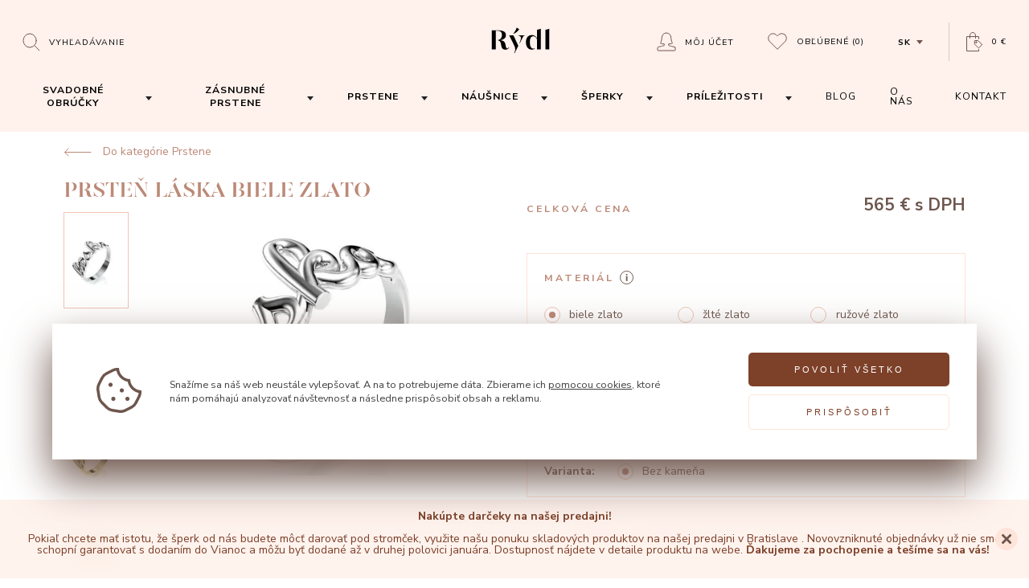

--- FILE ---
content_type: text/html; charset=utf-8
request_url: https://www.obrucky-rydl.sk/prsten-laska
body_size: 248762
content:
<!DOCTYPE HTML>
<html lang="sk">
    <head>
        <meta charset="utf-8" />


        <title>
                Prsteň Láska biele zlato 
                    | Rýdl
        </title>
        <meta name="robots" content="index, follow" />
        <meta name="author" content="| Rýdl" />

        <link id="favicon" rel="shortcut icon" href="/dist/front/img/favicon_dark.ico" type="image/x-icon" />

        <script nonce="28c8770f10359e4216c03b133ec00c514cb2a5fd7eb1f00eb2b686dabb1d10e2227810c762bb6368af0a729bb7329a03ec0f1d43cc3a23e0b428e81dcb9502ed">
            const setFavicon = (isDarkMode) => {
                const favicon = document.getElementById('favicon');
                favicon.href = isDarkMode ? '/dist/front/img/favicon_light.ico' : '/dist/front/img/favicon_dark.ico';
            }

            const prefersDarkScheme = window.matchMedia("(prefers-color-scheme: dark)");

            setFavicon(prefersDarkScheme.matches);

            document.addEventListener("DOMContentLoaded", () => {
                prefersDarkScheme.addEventListener("change", (e) => {
                    setFavicon(e.matches);
                });
            })
        </script>


        <meta name="viewport" content="width=device-width, initial-scale=1" />

            <meta property="og:url" content="https://www.obrucky-rydl.sk/prsten-laska-biele-zlato"/>

            <meta property="og:type" content="website"/>

            <meta property="og:url" content="Prsteň Láska biele zlato"/>

            <meta property="og:url" content="Láska môže mať tisíce podôb, ale mali by sme si pamätať predovšetkým na to, že je liekom na všetko. Jemný zlatý prsteň vám to bude každý deň pripomínať."/>

            <meta property="og:url" content="https://www.obrucky-rydl.sk/data/imgauto/5/i0/07076-01-01-01.jpg?b545e6f19e91bc64508a6e0657d08bfd"/>

            <link rel="canonical" href="https://www.obrucky-rydl.sk/prsten-laska-biele-zlato"/>

        <link rel="stylesheet" href="/dist/front/css/front.css?v=ad921d60486366258809553a3db49a4a" />

        <link rel="stylesheet" href="/dist/front/css/detail.css?v=ad921d60486366258809553a3db49a4a" />




        <meta name="google-site-verification" content="hd0PZyS7memvGqiW_kknlSQXJjCr-A_2cbL-ZkN5XWs" />

        <script nonce="28c8770f10359e4216c03b133ec00c514cb2a5fd7eb1f00eb2b686dabb1d10e2227810c762bb6368af0a729bb7329a03ec0f1d43cc3a23e0b428e81dcb9502ed" src="https://www.google.com/recaptcha/api.js" defer></script>

        	<script nonce="28c8770f10359e4216c03b133ec00c514cb2a5fd7eb1f00eb2b686dabb1d10e2227810c762bb6368af0a729bb7329a03ec0f1d43cc3a23e0b428e81dcb9502ed">
		window.dataLayer = window.dataLayer || [];
		function gtag(){dataLayer.push(arguments);}



		gtag('consent', 'default', {"functional_storage":"granted","security_storage":"granted","ad_storage":"denied","personalization_storage":"denied","analytics_storage":"denied","ad_user_data":"denied","ad_personalization":"denied"});

		dataLayer.push({
			'event': 'default_consent'
		});
	</script>
	<script nonce="28c8770f10359e4216c03b133ec00c514cb2a5fd7eb1f00eb2b686dabb1d10e2227810c762bb6368af0a729bb7329a03ec0f1d43cc3a23e0b428e81dcb9502ed" src="/dist/front/js/cookies/feoCookiesGtmEvents.min.js" defer></script>
<script nonce="28c8770f10359e4216c03b133ec00c514cb2a5fd7eb1f00eb2b686dabb1d10e2227810c762bb6368af0a729bb7329a03ec0f1d43cc3a23e0b428e81dcb9502ed" src="/dist/front/js/cookies/feoCookies.min.js" defer></script>

<script nonce="28c8770f10359e4216c03b133ec00c514cb2a5fd7eb1f00eb2b686dabb1d10e2227810c762bb6368af0a729bb7329a03ec0f1d43cc3a23e0b428e81dcb9502ed">
	document.addEventListener('DOMContentLoaded', () => {
		let preurl = "/storage-consent-api";
		if (preurl.includes("?")) {
			preurl += "&";
		} else {
			preurl += "?";
		}
		const firstInitUrl = preurl + "template=index";
		const accepted     = JSON.parse("{\"functional_storage\":{\"accepted\":true},\"security_storage\":{\"accepted\":true},\"ad_storage\":{\"accepted\":false},\"personalization_storage\":{\"accepted\":false},\"analytics_storage\":{\"accepted\":false},\"ad_user_data\":{\"accepted\":false},\"ad_personalization\":{\"accepted\":false}}");

		feoCookiesClass.createWrapperElement(firstInitUrl);
		feoCookiesClass.firstLoad(firstInitUrl);
		feoCookiesClass.setCookies(accepted);
	});
</script>


    </head>
    <body>







    <script nonce="28c8770f10359e4216c03b133ec00c514cb2a5fd7eb1f00eb2b686dabb1d10e2227810c762bb6368af0a729bb7329a03ec0f1d43cc3a23e0b428e81dcb9502ed">


        window.dataLayer = window.dataLayer || [];
        dataLayer.push({
            'ecomm_prodid' : [5333],
            'ecomm_pagetype' : "product",
            'ecomm_totalvalue' : "11206.61",
            'domain' : "www.obrucky-rydl.sk",
            'userEmail': null,
            'ecmid': null,
        });

        function prepareGtmProductItem(item) {
            item = {
                item_id: item.id,
                item_name: item.name,
                affiliation: "",
                coupon: "",
                currency: item.currencyCode ? item.currencyCode : "CZK",
                discount: item.discount,
                index: 0,
                item_brand: item.brand,
                item_category: item.category,
                price: parseFloat(item.priceWithoutVat.toFixed(2).replace(',', '.')),
                quantity: item.quantity,
                description: item.description,
                url: item.url,
                image: item.image,
            }

            return item;
        }

            dataLayerItem = {};
            dataLayerItem.event = 'view_item';
            dataLayerItem.ecommerce = {};
            dataLayerItem.ecommerce.items = [];
            item = prepareGtmProductItem(JSON.parse("{\"id\":5333,\"vid\":\"07076\",\"name\":\"Prste\\u0148 L\\u00e1ska\",\"brand\":\"\",\"priceWithVat\":565,\"priceWithoutVat\":466.9421487603306,\"currencyCode\":\"\",\"category\":\"\\u0160perky\",\"quantity\":1,\"discount\":0,\"description\":\"L\\u00e1ska m\\u016f\\u017ee m\\u00edt tis\\u00edce podob, ale m\\u011bli bychom si pamatovat p\\u0159edev\\u0161\\u00edm to, \\u017ee je l\\u00e9kem na v\\u0161echno. Jemn\\u00fd zlat\\u00fd prsten v\\u00e1m to bude ka\\u017ed\\u00fd den p\\u0159ipom\\u00ednat.\",\"url\":null,\"image\":null}"));

            dataLayerItem.ecommerce.items.push(item);
            dataLayer.push(dataLayerItem);



        document.addEventListener('gtmAddToBasket', function (e) {
            if (e.detail != undefined) {
                var item = e.detail;

                dataLayerItem = {};
                dataLayerItem.event = 'add_to_cart';
                dataLayerItem.ecomm_cart_add_prodid = item.id
                dataLayerItem.ecommerce = {};
                dataLayerItem.ecommerce.items = [];

                dataLayerItem.ecommerce.items.push(prepareGtmProductItem(item));

                dataLayer.push(dataLayerItem);
            }
        });

    </script>

    <noscript><iframe src="//www.googletagmanager.com/ns.html?id=GTM-TS3T4F6"
    height="0" width="0" style="display:none;visibility:hidden"></iframe></noscript>
    <script nonce="28c8770f10359e4216c03b133ec00c514cb2a5fd7eb1f00eb2b686dabb1d10e2227810c762bb6368af0a729bb7329a03ec0f1d43cc3a23e0b428e81dcb9502ed">(function(w,d,s,l,i){w[l]=w[l]||[];w[l].push({'gtm.start':
    new Date().getTime(),event:'gtm.js'});var f=d.getElementsByTagName(s)[0],
    j=d.createElement(s),dl=l!='dataLayer'?'&l='+l:'';j.async=true;j.src=
    '//www.googletagmanager.com/gtm.js?id='+i+dl;f.parentNode.insertBefore(j,f);
    })(window,document,'script','dataLayer',"GTM-TS3T4F6");</script>










<div class="c-search">
    <div class="row a-middle">
        <div class="col-lg-8 col-12">
            
<h5 class="c-heading c-heading--5">
        Čo si prajete vyhľadať?
</h5>

            <form action="/vyhledavani" method="POST" class="c-search__form">
                <input type="text" placeholder="Názov produktu, kategórie alebo článku" name="seastr">
                <button type="sumbit"><svg xmlns="http://www.w3.org/2000/svg" viewBox="0 0 23 22"><path d="M18 9.5A8.5 8.5 0 11.998 9.498 8.5 8.5 0 0118 9.5zM16 16l6 6" stroke="currentColor" fill="none" fill-rule="evenodd" stroke-linecap="round"></path></svg></button>
    <svg class="i-Loading" xmlns="http://www.w3.org/2000/svg" viewBox="0 0 38 38"><defs><linearGradient x1="8.042%" y1="0%" x2="65.682%" y2="23.865%" id="search-loading"><stop stop-color="currentColor" stop-opacity="0" offset="0%"></stop><stop stop-color="currentColor" stop-opacity=".631" offset="63.146%"></stop><stop stop-color="currentColor" offset="100%"></stop></linearGradient></defs><g transform="translate(1 1)" fill="none" fill-rule="evenodd"><path d="M36 18c0-9.94-8.06-18-18-18" stroke="url(#search-loading)" stroke-width="2"><animateTransform attributeName="transform" type="rotate" from="0 18 18" to="360 18 18" dur="0.9s" repeatCount="indefinite"></animateTransform></path><circle fill="currentColor" cx="36" cy="18" r="1"><animateTransform attributeName="transform" type="rotate" from="0 18 18" to="360 18 18" dur="0.9s" repeatCount="indefinite"></animateTransform></circle></g></svg>
            </form>

            <div class="c-search__content"></div>
        </div>
    </div>
</div>





<main class="p-product-detail">


<header class="c-navigation c-navigation--pink c-navigation--fixed" id="navigation">
    <div class="c-navigation__inner">
        <div>
            <button class="c-navigation__menu" id="js-navigation-open" aria-label="Open menu">
                <svg xmlns="http://www.w3.org/2000/svg" viewBox="0 0 448 512">
                    <path fill="currentColor" d="M442 114H6a6 6 0 01-6-6V84a6 6 0 016-6h436a6 6 0 016 6v24a6 6 0 01-6 6zm0 160H6a6 6 0 01-6-6v-24a6 6 0 016-6h436a6 6 0 016 6v24a6 6 0 01-6 6zm0 160H6a6 6 0 01-6-6v-24a6 6 0 016-6h436a6 6 0 016 6v24a6 6 0 01-6 6z"></path>
                </svg>
            </button>

            <div class="c-navigation__search">
                <button type="button" aria-label="Open search" id="js-Search-trigger">
                    
                

<svg xmlns="http://www.w3.org/2000/svg" viewBox="0 0 23 22"><path d="M18 9.5A8.5 8.5 0 11.998 9.498 8.5 8.5 0 0118 9.5zM16 16l6 6" stroke="currentColor" fill="none" fill-rule="evenodd" stroke-linecap="round"></path></svg><div
    class="c-subheading c-subheading--12 c-subheading--uppercase c-subheading--uppercase--1 c-subheading--dark"
    id="navigation"
>
        Vyhľadávanie
</div>

                    <span class="close-content">
<svg fill="none" xmlns="http://www.w3.org/2000/svg" viewBox="0 0 14 14"><path d="M2 12v1h1l-1-1zm5-4l1-1H6l1 1zm-5 4l-1-1v1h1zm4-5l1 1V6L6 7zM2 2H1v1l1-1zm0 0l1-1H2v1zm5 4L6 7h2L7 6zm5-4V1h-1l1 1zm0 0l1 1V2h-1zM8 7L7 6v2l1-1zm4 5h1v-1l-1 1zm0 0l-1 1h1v-1zm-9 1l5-5-2-1-4 5 1 1zm-2-1l1 1 1-1-1-1-1 1zm5-6l-5 5 1 1 5-4-1-2zm1 0L2 2 1 3l5 5 1-2zM2 3l1-1-1-1-1 1 1 1zm0-1l4 5 2-1-5-5-1 1zm9-1L6 6l2 1 4-5-1-1zm2 1l-1-1-1 1 1 1 1-1zM8 8l5-5-1-1-5 4 1 2zM7 8l5 4 1-1-5-5-1 2zm5 3l-1 1 1 1 1-1-1-1zm0 1L8 7 6 8l5 5 1-1z" fill="currentColor"></path></svg><div
    class="c-subheading c-subheading--12 c-subheading--uppercase c-subheading--uppercase--1 c-subheading--dark"
    id="navigation"
>
        Zavrieť vyhľadávanie
</div>
                </span>
                </button>
            </div>

            <div class="c-navigation__logo">
                <a href="/" aria-label="hlavní stránka">
<?xml version="1.0" encoding="UTF-8" standalone="no" ?>
<!DOCTYPE svg PUBLIC "-//W3C//DTD SVG 1.1//EN" "http://www.w3.org/Graphics/SVG/1.1/DTD/svg11.dtd">
<svg xmlns="http://www.w3.org/2000/svg" xmlns:xlink="http://www.w3.org/1999/xlink" version="1.1" width="85" height="45" viewBox="0 0 85 45" xml:space="preserve">
<desc>Created with Fabric.js 5.2.4</desc>
    <defs>
    </defs>
    <rect x="0" y="0" width="100%" height="100%" fill="transparent"></rect>
    <g transform="matrix(1 0 0 1 42.5 22.5)" id="1b2ff84f-ceaa-46ca-adfa-ce788854894f"  >
        <rect style="stroke: none; stroke-width: 1; stroke-dasharray: none; stroke-linecap: butt; stroke-dashoffset: 0; stroke-linejoin: miter; stroke-miterlimit: 4; fill: currentColor; fill-rule: nonzero; opacity: 1; visibility: hidden;" vector-effect="non-scaling-stroke"  x="-42.5" y="-22.5" rx="0" ry="0" width="85" height="45"></rect>
    </g>
    <g id="637efa5f-dc40-4c99-a076-71ded0abd609"  >
    </g>
    <g transform="matrix(0.09 0 0 0.09 42.5 22.5)"  >
        <g style="" vector-effect="non-scaling-stroke"   >
            <g transform="matrix(0.13 0 0 -0.13 372.15 -21.15)" id="path12"  >
                <path style="stroke: none; stroke-width: 1; stroke-dasharray: none; stroke-linecap: butt; stroke-dashoffset: 0; stroke-linejoin: miter; stroke-miterlimit: 4; fill: currentColor; fill-rule: nonzero; opacity: 1;" vector-effect="non-scaling-stroke"  transform=" translate(-7876.19, -5723.68)" d="M 8068.67 6818.47 C 7948.53 6764.71 7825.01 6732.45 7679.81 6716.96 L 7672.950000000001 6716.2 L 7672.950000000001 4624.07 L 8079.420000000001 4624.07 L 8079.420000000001 6823.3 L 8068.670000000001 6818.47" stroke-linecap="round"></path>
            </g>
            <g transform="matrix(0.13 0 0 -0.13 -58.28 -136.09)" id="path14"  >
                <path style="stroke: none; stroke-width: 1; stroke-dasharray: none; stroke-linecap: butt; stroke-dashoffset: 0; stroke-linejoin: miter; stroke-miterlimit: 4; fill: currentColor; fill-rule: nonzero; opacity: 1;" vector-effect="non-scaling-stroke"  transform=" translate(-4647.97, -6585.67)" d="M 4366 6258.87 C 4632.01 6373.42 4829.79 6538.09 4953.74 6748.4 L 4957.71 6755.089999999999 L 4681.54 6915.099999999999 L 4678.92 6905.61 C 4619.91 6697.849999999999 4497.06 6475.36 4341.87 6295.36 L 4338.23 6291.12 L 4359.99 6256.24 L 4366 6258.87" stroke-linecap="round"></path>
            </g>
            <g transform="matrix(0.13 0 0 -0.13 15.43 -16.65)" id="path16"  >
                <path style="stroke: none; stroke-width: 1; stroke-dasharray: none; stroke-linecap: butt; stroke-dashoffset: 0; stroke-linejoin: miter; stroke-miterlimit: 4; fill: currentColor; fill-rule: nonzero; opacity: 1;" vector-effect="non-scaling-stroke"  transform=" translate(-5200.77, -5689.9)" d="M 5525.54 6073.6 L 5533.16 6073.6 L 5533.16 6122.1900000000005 L 4868.38 6122.1900000000005 L 4868.38 6073.6 L 4876 6073.6 C 5032.8 6073.6 5126.43 5981.4800000000005 5126.43 5827.400000000001 C 5126.43 5669.420000000001 5022.72 5431.000000000001 4972.9400000000005 5316.450000000001 L 4971.580000000001 5313.320000000001 L 4997.410000000001 5257.610000000001 L 5345.210000000001 5957.1900000000005 C 5394.730000000001 6047.52 5435.120000000001 6073.6 5525.540000000001 6073.6" stroke-linecap="round"></path>
            </g>
            <g transform="matrix(0.13 0 0 -0.13 -277.16 -8.03)" id="path18"  >
                <path style="stroke: none; stroke-width: 1; stroke-dasharray: none; stroke-linecap: butt; stroke-dashoffset: 0; stroke-linejoin: miter; stroke-miterlimit: 4; fill: currentColor; fill-rule: nonzero; opacity: 1;" vector-effect="non-scaling-stroke"  transform=" translate(-3006.34, -5625.23)" d="M 3869.36 4848.87 C 3841.08 4756.25 3781.56 4714.76 3735.25 4714.76 C 3622.82 4714.76 3584.13 4882.06 3538.07 5137.320000000001 C 3492.44 5389.360000000001 3375.6000000000004 5566.900000000001 2970.9100000000003 5608.31 C 3366.4600000000005 5656.39 3582.6000000000004 5843.5 3582.6000000000004 6141.26 C 3582.6000000000004 6495.67 3318.2000000000003 6649.59 2698.4600000000005 6655.85 C 2687.7900000000004 6656.02 2574.0100000000007 6656.02 2513.2200000000003 6656.1 L 2090.66 6656.1 L 2090.66 4624.17 L 2508.73 4624.17 L 2508.73 6607.34 C 2533.28 6607.42 2568.5 6607.51 2601.77 6607.51 C 2634.2 6607.51 2664.85 6607.42 2681.87 6607.08 C 3015.3599999999997 6599.88 3164.0299999999997 6456.21 3164.0299999999997 6141.26 C 3164.03 5855.35 3003 5658 2743.67 5626 L 2736.98 5625.15 L 2736.98 5580.03 L 2742.9900000000002 5578.759999999999 C 2998.51 5523.219999999999 3041.86 5344.909999999999 3069.2000000000003 5134.869999999999 C 3105.61 4873.339999999999 3173.9300000000003 4594.369999999999 3524.61 4594.369999999999 C 3736.77 4594.369999999999 3880.79 4685.719999999999 3919.73 4844.809999999999 L 3922.02 4854.289999999998 L 3870.97 4854.289999999998 L 3869.3599999999997 4848.869999999998" stroke-linecap="round"></path>
            </g>
            <g transform="matrix(0.13 0 0 -0.13 177.33 -19.18)" id="path20"  >
                <path style="stroke: none; stroke-width: 1; stroke-dasharray: none; stroke-linecap: butt; stroke-dashoffset: 0; stroke-linejoin: miter; stroke-miterlimit: 4; fill: currentColor; fill-rule: nonzero; opacity: 1;" vector-effect="non-scaling-stroke"  transform=" translate(-6415.04, -5708.88)" d="M 6805.89 6716.97 L 6799.030000000001 6716.21 L 6799.030000000001 5814.03 C 6763.900000000001 5882.61 6715.64 5943.99 6652.31 6000.88 C 6574.59 6070.4800000000005 6426.26 6151.92 6263.96 6151.92 C 5954.77 6151.92 5624.58 5950.51 5624.58 5385.04 C 5624.58 4651.51 6116.22 4594.45 6266.92 4594.45 C 6367.67 4594.45 6474.35 4626.88 6566.97 4685.8 L 6570.4400000000005 4688.09 L 6570.4400000000005 4738.38 L 6559.9400000000005 4734.06 C 6510.84 4713.910000000001 6460.55 4704.09 6406.280000000001 4704.09 C 6297.06 4704.09 6043.240000000001 4770.55 6043.240000000001 5385.04 C 6043.240000000001 5807.34 6165.320000000001 6021.63 6406.950000000001 6021.97 C 6570.860000000001 6021.97 6673.220000000001 5917.83 6730.370000000001 5830.54 C 6777.530000000001 5758.24 6799.030000000001 5688.39 6799.030000000001 5654.0199999999995 L 6799.030000000001 4624.17 L 7205.500000000001 4624.17 L 7205.500000000001 6823.3099999999995 L 7194.750000000001 6818.48 C 7074.700000000001 6764.639999999999 6951.090000000001 6732.379999999999 6805.890000000001 6716.969999999999" stroke-linecap="round"></path>
            </g>
            <g transform="matrix(0.13 0 0 -0.13 -93.2 52.86)" id="path22"  >
                <path style="stroke: none; stroke-width: 1; stroke-dasharray: none; stroke-linecap: butt; stroke-dashoffset: 0; stroke-linejoin: miter; stroke-miterlimit: 4; fill: currentColor; fill-rule: nonzero; opacity: 1;" vector-effect="non-scaling-stroke"  transform=" translate(-4386.03, -5168.58)" d="M 3902.26 6122.21 L 4469.4800000000005 4970.5599999999995 L 4471.250000000001 4964.2 C 4552.270000000001 4737.44 4556.790000000001 4556.79 4510.120000000001 4450.719999999999 L 4438.260000000001 4271.0599999999995 L 4462.210000000001 4214.959999999999 L 4667.500000000001 4624.969999999999 L 4869.800000000001 5014.129999999999 L 4354.710000000001 6122.209999999999 L 3902.260000000001 6122.209999999999" stroke-linecap="round"></path>
            </g>
        </g>
    </g>
</svg>                </a>
            </div>

            <ul class="c-navigation__account">

                <li class="c-navigation__user js-userarea">
                        <button type="button" id="js-AuthModal--Login__Trigger">
<svg width="24" height="24" fill="none" xmlns="http://www.w3.org/2000/svg">
    <path clip-rule="evenodd" d="M22.5 18.71c-3.543-1.364-7.475-1.292-7.805-2.347v-1.586c3.537-.01 4.94-1.147 4.94-1.147-1.475-.836-1.943-6.67-1.943-6.67C17.692 3.94 15.427 1 12 1 8.771 1 6.309 3.753 6.309 6.96c0 0-.467 5.834-1.943 6.67 0 0 1.402 1.137 4.94 1.147v1.586c-.33 1.054-4.262.982-7.804 2.346a.788.788 0 00-.502.736v2.767c0 .434.35.788.78.788h20.442c.43 0 .778-.354.778-.788v-2.767c0-.327-.2-.62-.5-.736z" stroke="currentColor" stroke-linecap="round"></path>
</svg>                        
<div
    class="c-subheading c-subheading--12 c-subheading--uppercase c-subheading--uppercase--1 c-subheading--dark"
    id="navigation"
>
        Môj účet
</div>
                        </button>
                </li>

                <li>
                    <a href="/oblibene-produkty">
<svg width="24" height="22" fill="none" xmlns="http://www.w3.org/2000/svg">
    <path clip-rule="evenodd" d="M21.651 2.437a5.833 5.833 0 00-8.248 0l-1.375 1.375-1.375-1.375a5.833 5.833 0 00-8.248 8.248l9.623 9.623 9.623-9.623a5.832 5.832 0 000-8.248z" stroke="currentColor" stroke-linecap="round"></path>
</svg>
    
<div
    class="c-subheading c-subheading--12 c-subheading--uppercase c-subheading--uppercase--1 c-subheading--dark"
    id="js-Favorite__Count"
>
        Obľúbené <span>(0)</span>
</div>
</a>

                </li>

                
<li class="c-navigation__languages">
    <button id="language-trigger">
<div
    class="c-subheading c-subheading--12 c-subheading--uppercase c-subheading--uppercase--1 c-subheading--dark c-subheading--bold"
    
>
        sk
</div>

<svg  width="8" height="5" fill="none" xmlns="http://www.w3.org/2000/svg">
    <path fill-rule="evenodd" clip-rule="evenodd" d="M4 5l4-5H0l4 5z" fill="currentColor"></path>
</svg>
    </button>

        <ul>
                <li>
                    <a href="https://www.prsteny.cz">cz</a>
                </li>
        </ul>
</li>

<li>
    <a href="/kosik" aria-label="Open basket">
<svg width="21" height="25" fill="none" xmlns="http://www.w3.org/2000/svg">
    <path clip-rule="evenodd" d="M19.42 15.315l-4.727-4.682a.35.35 0 00-.245-.1h-.251l-3.576.018a.346.346 0 00-.344.348c0 .235-.045 3.904.12 4.07.077.076 4.733 4.706 4.83 4.749a.337.337 0 00.385-.07l3.81-3.845a.344.344 0 00-.002-.488z" stroke="currentColor" stroke-linecap="round"></path><path clip-rule="evenodd" d="M12.905 12.124a.782.782 0 11-1.107 0 .782.782 0 011.107 0z" stroke="currentColor" stroke-linecap="round"></path><path d="M15.514 21.573v1.97H.527V5.553h14.987v2.808" stroke="currentColor" stroke-linecap="round"></path>
    <path d="M11.486 7.523V4.189c0-1.936-1.475-3.69-3.41-3.69h-.062C6.078.5 4.486 2.254 4.486 4.19v3.334" stroke="currentColor" stroke-linecap="round"></path>
</svg><div
    class="c-subheading c-subheading--12 c-subheading--uppercase c-subheading--uppercase--1 c-subheading--dark"
    
>
                    0 €
            

</div>
    </a>
</li>

            </ul>
        </div>

        <nav>
            <button id="js-navigation-close" aria-label="Close menu">
<svg fill="none" xmlns="http://www.w3.org/2000/svg" viewBox="0 0 14 14"><path d="M2 12v1h1l-1-1zm5-4l1-1H6l1 1zm-5 4l-1-1v1h1zm4-5l1 1V6L6 7zM2 2H1v1l1-1zm0 0l1-1H2v1zm5 4L6 7h2L7 6zm5-4V1h-1l1 1zm0 0l1 1V2h-1zM8 7L7 6v2l1-1zm4 5h1v-1l-1 1zm0 0l-1 1h1v-1zm-9 1l5-5-2-1-4 5 1 1zm-2-1l1 1 1-1-1-1-1 1zm5-6l-5 5 1 1 5-4-1-2zm1 0L2 2 1 3l5 5 1-2zM2 3l1-1-1-1-1 1 1 1zm0-1l4 5 2-1-5-5-1 1zm9-1L6 6l2 1 4-5-1-1zm2 1l-1-1-1 1 1 1 1-1zM8 8l5-5-1-1-5 4 1 2zM7 8l5 4 1-1-5-5-1 2zm5 3l-1 1 1 1 1-1-1-1zm0 1L8 7 6 8l5 5 1-1z" fill="currentColor"></path></svg>            </button>

            <ul>
                    <li>
        <a class="navigation-link" href="/obrucky-na-cely-zivot/">
            <button class="js-navigation-dropdown-trigger trigger" data-category-id="1">
<div
    class="c-subheading c-subheading--14 c-subheading--uppercase c-subheading--uppercase--1 c-subheading--dark c-subheading--bold"
    
>
        Svadobné obrúčky
</div>
            </button>
        </a>
        <button class="js-navigation-dropdown-trigger dd-arrow" id="arrow-1" data-category-id="1">
<svg  id="svg_category_id__1"  width="8" height="5" fill="none" xmlns="http://www.w3.org/2000/svg">
    <path fill-rule="evenodd" clip-rule="evenodd" d="M4 5l4-5H0l4 5z" fill="currentColor"></path>
</svg>
        </button>
    </li>
    <li>
        <a class="navigation-link" href="/zasnubne-prstene-na-cely-zivot/">
            <button class="js-navigation-dropdown-trigger trigger" data-category-id="2">
<div
    class="c-subheading c-subheading--14 c-subheading--uppercase c-subheading--uppercase--1 c-subheading--dark c-subheading--bold"
    
>
        Zásnubné prstene
</div>
            </button>
        </a>
        <button class="js-navigation-dropdown-trigger dd-arrow" id="arrow-2" data-category-id="2">
<svg  id="svg_category_id__2"  width="8" height="5" fill="none" xmlns="http://www.w3.org/2000/svg">
    <path fill-rule="evenodd" clip-rule="evenodd" d="M4 5l4-5H0l4 5z" fill="currentColor"></path>
</svg>
        </button>
    </li>
    <li>
        <a class="navigation-link" href="/prstene/">
            <button class="js-navigation-dropdown-trigger trigger" data-category-id="8">
<div
    class="c-subheading c-subheading--14 c-subheading--uppercase c-subheading--uppercase--1 c-subheading--dark c-subheading--bold"
    
>
        Prstene
</div>
            </button>
        </a>
        <button class="js-navigation-dropdown-trigger dd-arrow" id="arrow-8" data-category-id="8">
<svg  id="svg_category_id__8"  width="8" height="5" fill="none" xmlns="http://www.w3.org/2000/svg">
    <path fill-rule="evenodd" clip-rule="evenodd" d="M4 5l4-5H0l4 5z" fill="currentColor"></path>
</svg>
        </button>
    </li>
    <li>
        <a class="navigation-link" href="/nausnice/">
            <button class="js-navigation-dropdown-trigger trigger" data-category-id="4">
<div
    class="c-subheading c-subheading--14 c-subheading--uppercase c-subheading--uppercase--1 c-subheading--dark c-subheading--bold"
    
>
        Náušnice
</div>
            </button>
        </a>
        <button class="js-navigation-dropdown-trigger dd-arrow" id="arrow-4" data-category-id="4">
<svg  id="svg_category_id__4"  width="8" height="5" fill="none" xmlns="http://www.w3.org/2000/svg">
    <path fill-rule="evenodd" clip-rule="evenodd" d="M4 5l4-5H0l4 5z" fill="currentColor"></path>
</svg>
        </button>
    </li>
    <li>
        <a class="navigation-link" href="/sperky/">
            <button class="js-navigation-dropdown-trigger trigger" data-category-id="3">
<div
    class="c-subheading c-subheading--14 c-subheading--uppercase c-subheading--uppercase--1 c-subheading--dark c-subheading--bold"
    
>
        Šperky
</div>
            </button>
        </a>
        <button class="js-navigation-dropdown-trigger dd-arrow" id="arrow-3" data-category-id="3">
<svg  id="svg_category_id__3"  width="8" height="5" fill="none" xmlns="http://www.w3.org/2000/svg">
    <path fill-rule="evenodd" clip-rule="evenodd" d="M4 5l4-5H0l4 5z" fill="currentColor"></path>
</svg>
        </button>
    </li>
    <li>
        <a class="navigation-link" href="/prilezitosti/">
            <button class="js-navigation-dropdown-trigger trigger" data-category-id="19">
<div
    class="c-subheading c-subheading--14 c-subheading--uppercase c-subheading--uppercase--1 c-subheading--dark c-subheading--bold"
    
>
        Príležitosti
</div>
            </button>
        </a>
        <button class="js-navigation-dropdown-trigger dd-arrow" id="arrow-19" data-category-id="19">
<svg  id="svg_category_id__19"  width="8" height="5" fill="none" xmlns="http://www.w3.org/2000/svg">
    <path fill-rule="evenodd" clip-rule="evenodd" d="M4 5l4-5H0l4 5z" fill="currentColor"></path>
</svg>
        </button>
    </li>


                <li>
                    <a href="/blog" class="navigation-link">
                        
<div
    class="c-subheading c-subheading--14 c-subheading--uppercase c-subheading--uppercase--1 c-subheading--dark"
    id="navigation"
>
        Blog
</div>
                    </a>
                </li>

                <li>
                    <a href="/nas-pribeh" class="navigation-link">
                        
<div
    class="c-subheading c-subheading--14 c-subheading--uppercase c-subheading--uppercase--1 c-subheading--dark"
    id="navigation"
>
        O nás
</div>
                    </a>
                </li>

                <li>
                    <a href="/kontakt" class="navigation-link">
                        
<div
    class="c-subheading c-subheading--14 c-subheading--uppercase c-subheading--uppercase--1 c-subheading--dark"
    id="navigation"
>
        Kontakt
</div>
                    </a>
                </li>
            </ul>

            
    <div class="c-navigation__dropdown js-navigation-dropdown" data-category-id="1">
        <button class="js-navigation-dropdown-close" data-category-id="1">
            <svg fill="none" stroke-linecap="round" stroke-linejoin="round" stroke-width="2" stroke="currentColor" viewBox="0 0 24 24"><path d="M15 19l-7-7 7-7"></path></svg>
            <span>Svadobné obrúčky</span>
        </button>
        <div>
            
<div
    class="c-subheading c-subheading--12 c-subheading--uppercase c-subheading--uppercase--3 c-subheading--bold"
    
>
        Kategórie
</div>

            <ul>
                        <li>
                                <a href="https://www.obrucky-rydl.sk/obrucky-na-cely-zivot/">
                                    Svadobné obrúčky
                                </a>
                        </li>
                        <li>
                                <a href="https://www.obrucky-rydl.sk/obrucky-na-cely-zivot/platina/">
                                    Svadobné obrúčky platina
                                </a>
                        </li>
                        <li>
                                <a href="https://www.obrucky-rydl.sk/obrucky-na-cely-zivot/biele-zlato-14kt/">
                                    Svadobné obrúčky biele zlato
                                </a>
                        </li>
                        <li>
                                <a href="https://www.obrucky-rydl.sk/obrucky-na-cely-zivot/zlte-zlato-14kt/">
                                    Svadobné obrúčky žlté zlato
                                </a>
                        </li>
                        <li>
                                <a href="https://www.obrucky-rydl.sk/obrucky-na-cely-zivot/ruzove-zlato-14kt/">
                                    Svadobné obrúčky ružové zlato
                                </a>
                        </li>
                        <li>
                                <a href="https://www.obrucky-rydl.sk/obrucky-na-cely-zivot/kombinovane-biele/zlte-zlato-14kt/">
                                    Svadobné obrúčky kombinované biele/žlté zlato
                                </a>
                        </li>
                        <li>
                                <a href="https://www.obrucky-rydl.sk/obrucky-na-cely-zivot/kombinovane-biele/ruzove-zlato-14kt/">
                                    Svadobné obrúčky kombinované biele/ružové zlato
                                </a>
                        </li>
                        <li>
                                <a href="https://www.obrucky-rydl.sk/obrucky-na-cely-zivot/palladium/">
                                    Svadobné obrúčky palladium
                                </a>
                        </li>
                        <li>
                                <a href="https://www.obrucky-rydl.sk/obrucky-na-cely-zivot/?f%5Bfilters_st%5D=1">
                                    Svadobné obrúčky s diamantmi
                                </a>
                        </li>
                        <li>
                                <a href="https://www.obrucky-rydl.sk/obrucky-na-cely-zivot/?f%5Bfilters_st%5D=29">
                                    Svadobné obrúčky s moissanitmi
                                </a>
                        </li>
                        <li>
                                <a href="https://www.obrucky-rydl.sk/obrucky-na-cely-zivot/?f%5Bfilters_st%5D=100">
                                    Svadobné obrúčky bez kameňa
                                </a>
                        </li>
            </ul>
        </div>
</div>


    <div class="c-navigation__dropdown js-navigation-dropdown" data-category-id="2">
        <button class="js-navigation-dropdown-close" data-category-id="2">
            <svg fill="none" stroke-linecap="round" stroke-linejoin="round" stroke-width="2" stroke="currentColor" viewBox="0 0 24 24"><path d="M15 19l-7-7 7-7"></path></svg>
            <span>Zásnubné prstene</span>
        </button>
        <div>
            
<div
    class="c-subheading c-subheading--12 c-subheading--uppercase c-subheading--uppercase--3 c-subheading--bold"
    
>
        Kategórie
</div>

            <ul>
                        <li>
                                <a href="https://www.obrucky-rydl.sk/zasnubne-prstene-na-cely-zivot/">
                                    Zásnubné prstene
                                </a>
                        </li>
                        <li>
                                <a href="https://www.obrucky-rydl.sk/zasnubne-prstene-na-cely-zivot/platina/">
                                    Zásnubné prstene platina
                                </a>
                        </li>
                        <li>
                                <a href="https://www.obrucky-rydl.sk/zasnubne-prstene-na-cely-zivot/biele-zlato-14kt/">
                                    Zásnubné prstene biele zlato
                                </a>
                        </li>
                        <li>
                                <a href="https://www.obrucky-rydl.sk/zasnubne-prstene-na-cely-zivot/zlte-zlato-14kt/">
                                    Zásnubné prstene žlté zlato
                                </a>
                        </li>
                        <li>
                                <a href="https://www.obrucky-rydl.sk/zasnubne-prstene-na-cely-zivot/ruzove-zlato-14kt/">
                                    Zásnubné prstene ružové zlato
                                </a>
                        </li>
                        <li>
                                <a href="https://www.obrucky-rydl.sk/zasnubne-prstene-na-cely-zivot/?f%5Bfilters_st%5D=1">
                                    Zásnubné prstene s diamantmi
                                </a>
                        </li>
                        <li>
                                <a href="https://www.obrucky-rydl.sk/zasnubne-prstene-s-briliantom">
                                    Zásnubné prstene s briliantom
                                </a>
                        </li>
                        <li>
                                <a href="https://www.obrucky-rydl.sk/zasnubne-prstene-na-cely-zivot/?f%5Bfilters_st%5D=28">
                                    Zásnubné prstene s laboratórnymi diamantmi
                                </a>
                        </li>
                        <li>
                                <a href="https://www.obrucky-rydl.sk/luxusne-zasnubne-prstene">
                                    Zásnubné prstene luxusné
                                </a>
                        </li>
                        <li>
                                <a href="https://www.obrucky-rydl.sk/netradicne-zasnubne-prstene">
                                    Zásnubné prstene netradičné
                                </a>
                        </li>
                        <li>
                                <a href="https://www.obrucky-rydl.sk/zasnubne-prstene-s-labgrown-diamantmi">
                                    Zásnubné prstene s LabGrown Diamantmi
                                </a>
                        </li>
            </ul>
        </div>
</div>


    <div class="c-navigation__dropdown js-navigation-dropdown" data-category-id="8">
        <button class="js-navigation-dropdown-close" data-category-id="8">
            <svg fill="none" stroke-linecap="round" stroke-linejoin="round" stroke-width="2" stroke="currentColor" viewBox="0 0 24 24"><path d="M15 19l-7-7 7-7"></path></svg>
            <span>Prstene</span>
        </button>
        <div>
            
<div
    class="c-subheading c-subheading--12 c-subheading--uppercase c-subheading--uppercase--3 c-subheading--bold"
    
>
        Kategórie
</div>

            <ul>
                        <li>
                                <a href="https://www.obrucky-rydl.sk/prstene/">
                                    Prstene
                                </a>
                        </li>
                        <li>
                                <a href="https://www.obrucky-rydl.sk/prstene/platina/">
                                    Prstene platina
                                </a>
                        </li>
                        <li>
                                <a href="https://www.obrucky-rydl.sk/prstene/biele-zlato-14kt/">
                                    Prstene biele zlato
                                </a>
                        </li>
                        <li>
                                <a href="https://www.obrucky-rydl.sk/prstene/zlte-zlato-14kt/">
                                    Prstene žlté zlato
                                </a>
                        </li>
                        <li>
                                <a href="https://www.obrucky-rydl.sk/prstene/ruzove-zlato-14kt/">
                                    Prstene ružové zlato
                                </a>
                        </li>
                        <li>
                                <a href="https://www.obrucky-rydl.sk/prstene/?f%5Bfilters_st%5D=1">
                                    Diamantové prstene
                                </a>
                        </li>
                        <li>
                                <a href="https://www.obrucky-rydl.sk/briliantove-prstene-2">
                                    Briliantové prstene
                                </a>
                        </li>
                        <li>
                                <a href="https://www.obrucky-rydl.sk/prstene/?f%5Bfilters_st%5D=16">
                                    Perlové prstene
                                </a>
                        </li>
                        <li>
                                <a href="https://www.obrucky-rydl.sk/prstene/?f%5Bfilters_st%5D=11">
                                    Smaragdové prstene
                                </a>
                        </li>
                        <li>
                                <a href="https://www.obrucky-rydl.sk/prstene/?f%5Bfilters_st%5D=10">
                                    Zafírové prstene
                                </a>
                        </li>
                        <li>
                                <a href="https://www.obrucky-rydl.sk/prstene/?f%5Bfilters_st%5D=14">
                                    Rubínové prstene
                                </a>
                        </li>
                        <li>
                                <a href="https://www.obrucky-rydl.sk/prstene/?f%5Bfilters_st%5D=12">
                                    Akvamarínové prstene
                                </a>
                        </li>
                        <li>
                                <a href="https://www.obrucky-rydl.sk/prstene/?f%5Bfilters_st%5D=13">
                                    Tanzanitové prstene
                                </a>
                        </li>
                        <li>
                                <a href="https://www.obrucky-rydl.sk/sety-sperkov">
                                    Sety šperkov
                                </a>
                        </li>
            </ul>
        </div>
</div>


    <div class="c-navigation__dropdown js-navigation-dropdown" data-category-id="4">
        <button class="js-navigation-dropdown-close" data-category-id="4">
            <svg fill="none" stroke-linecap="round" stroke-linejoin="round" stroke-width="2" stroke="currentColor" viewBox="0 0 24 24"><path d="M15 19l-7-7 7-7"></path></svg>
            <span>Náušnice</span>
        </button>
        <div>
            
<div
    class="c-subheading c-subheading--12 c-subheading--uppercase c-subheading--uppercase--3 c-subheading--bold"
    
>
        Kategórie
</div>

            <ul>
                        <li>
                                <a href="https://www.obrucky-rydl.sk/nausnice/">
                                    Náušnice
                                </a>
                        </li>
                        <li>
                                <a href="https://www.obrucky-rydl.sk/nausnice/?f%5Bfilters_st%5D=1">
                                    Diamantové náušnice
                                </a>
                        </li>
                        <li>
                                <a href="https://www.obrucky-rydl.sk/briliantove-nausnice-2">
                                    Briliantové náušnice
                                </a>
                        </li>
                        <li>
                                <a href="https://www.obrucky-rydl.sk/nausnice/biele-zlato-14kt/">
                                    Náušnice biele zlato
                                </a>
                        </li>
                        <li>
                                <a href="https://www.obrucky-rydl.sk/nausnice/zlte-zlato-14kt/">
                                    Náušnice žlté zlato
                                </a>
                        </li>
                        <li>
                                <a href="https://www.obrucky-rydl.sk/nausnice/ruzove-zlato-14kt/">
                                    Náušnice ružové zlato
                                </a>
                        </li>
                        <li>
                                <a href="https://www.obrucky-rydl.sk/nausnice/platina/-5">
                                    Náušnice platina
                                </a>
                        </li>
                        <li>
                                <a href="https://www.obrucky-rydl.sk/nausnice/?f%5Bfilters_a1%5D=33866">
                                    Perlové náušnice
                                </a>
                        </li>
                        <li>
                                <a href="https://www.obrucky-rydl.sk/nausnice-sladkovodne-perly">
                                    Náušnice sladkovodné perly
                                </a>
                        </li>
                        <li>
                                <a href="https://www.obrucky-rydl.sk/nausnice-morske-perly">
                                    Náušnice morské perly
                                </a>
                        </li>
                        <li>
                                <a href="https://www.obrucky-rydl.sk/nausnice/?f%5Bfilters_st%5D=11">
                                    Smaragdové náušnice
                                </a>
                        </li>
                        <li>
                                <a href="https://www.obrucky-rydl.sk/nausnice/?f%5Bfilters_st%5D=10">
                                    Zafírové náušnice
                                </a>
                        </li>
                        <li>
                                <a href="https://www.obrucky-rydl.sk/nausnice/?f%5Bfilters_st%5D=14">
                                    Rubínové náušnice
                                </a>
                        </li>
                        <li>
                                <a href="https://www.obrucky-rydl.sk/nausnice/?f%5Bfilters_st%5D=12">
                                    Akvamarínové náušnice
                                </a>
                        </li>
                        <li>
                                <a href="https://www.obrucky-rydl.sk/nausnice/?f%5Bfilters_st%5D=13">
                                    Tanzanitové náušnice
                                </a>
                        </li>
                        <li>
                                <a href="https://www.obrucky-rydl.sk/detske-nausnice/">
                                    Detské náušnice
                                </a>
                        </li>
                        <li>
                                <a href="https://www.obrucky-rydl.sk/detske-nausnice/">
                                    Náušnice pre bábätko
                                </a>
                        </li>
                        <li>
                                <a href="https://www.obrucky-rydl.sk/nausnice/?f%5Bfilters_a1%5D=33855">
                                    Náušnice kruhy
                                </a>
                        </li>
                        <li>
                                <a href="https://www.obrucky-rydl.sk/nausnice/?f%5Bfilters_a1%5D=33857">
                                    Náušnice visacie
                                </a>
                        </li>
                        <li>
                                <a href="https://www.obrucky-rydl.sk/nausnice/?f%5Bfilters_a1%5D=33856">
                                    Náušnice na skrutku
                                </a>
                        </li>
                        <li>
                                <a href="https://www.obrucky-rydl.sk/nausnice/?f%5Bfilters_st%5D=28">
                                    Náušnice s LabGrown Diamantmi
                                </a>
                        </li>
                        <li>
                                <a href="https://www.obrucky-rydl.sk/kolekcia-dew-drop">
                                    Kolekcia Dew Drop
                                </a>
                        </li>
                        <li>
                                <a href="https://www.obrucky-rydl.sk/sety-sperkov">
                                    Sety šperkov
                                </a>
                        </li>
            </ul>
        </div>
</div>


    <div class="c-navigation__dropdown js-navigation-dropdown" data-category-id="3">
        <button class="js-navigation-dropdown-close" data-category-id="3">
            <svg fill="none" stroke-linecap="round" stroke-linejoin="round" stroke-width="2" stroke="currentColor" viewBox="0 0 24 24"><path d="M15 19l-7-7 7-7"></path></svg>
            <span>Šperky</span>
        </button>
        <div>
            
<div
    class="c-subheading c-subheading--12 c-subheading--uppercase c-subheading--uppercase--3 c-subheading--bold"
    
>
        Kategórie
</div>

            <ul>
                        <li>
                                <a href="https://www.obrucky-rydl.sk/sperky/">
                                    Šperky
                                </a>
                        </li>
                        <li>
                                <a href="https://www.obrucky-rydl.sk/nausnice/">
                                    Náušnice
                                </a>
                        </li>
                        <li>
                                <a href="/detske-nausnice/">
                                    Detské náušnice
                                </a>
                        </li>
                        <li>
                                <a href="/naramky/">
                                    Náramky
                                </a>
                        </li>
                        <li>
                                <a href="/privesky-a-nahrdelniky/">
                                    Prívěsky a náhrdelníky
                                </a>
                        </li>
                        <li>
                                <a href="https://www.obrucky-rydl.sk/prstene/">
                                    Prstene
                                </a>
                        </li>
                        <li>
                                <a href="https://www.obrucky-rydl.sk/sety-sperkov">
                                    Sety šperkov
                                </a>
                        </li>
                        <li>
                                <a href="https://www.obrucky-rydl.sk/personalizovane-sperky">
                                    Personalizované šperky
                                </a>
                        </li>
                        <li>
                                <a href="https://www.obrucky-rydl.sk/kolekcia-fantasy">
                                    Kolekcia Fantasy
                                </a>
                        </li>
                        <li>
                                <a href="https://www.obrucky-rydl.sk/kolekcia-brightness">
                                    Kolekcia Brightness
                                </a>
                        </li>
                        <li>
                                <a href="https://www.obrucky-rydl.sk/kolekcia-dew-drop">
                                    Kolekcia Dew Drop
                                </a>
                        </li>
                        <li>
                                <a href="https://www.obrucky-rydl.sk/kolekcia-akoya">
                                    Kolekcia Akoya
                                </a>
                        </li>
                        <li>
                                <a href="https://www.obrucky-rydl.sk/kolekcia-personal">
                                    Kolekcia Personal
                                </a>
                        </li>
                        <li>
                                <a href="https://www.obrucky-rydl.sk/kolekcia-mother-daughter">
                                    Kolekcia Mother &amp; Daughter
                                </a>
                        </li>
            </ul>
        </div>
</div>


    <div class="c-navigation__dropdown js-navigation-dropdown" data-category-id="19">
        <button class="js-navigation-dropdown-close" data-category-id="19">
            <svg fill="none" stroke-linecap="round" stroke-linejoin="round" stroke-width="2" stroke="currentColor" viewBox="0 0 24 24"><path d="M15 19l-7-7 7-7"></path></svg>
            <span>Príležitosti</span>
        </button>
        <div>
            
<div
    class="c-subheading c-subheading--12 c-subheading--uppercase c-subheading--uppercase--3 c-subheading--bold"
    
>
        Kategórie
</div>

            <ul>
                        <li>
                                <a href="/svadba/">
                                    Svadba
                                </a>
                        </li>
                        <li>
                                <a href="/zasnuby/">
                                    Zásnuby
                                </a>
                        </li>
                        <li>
                                <a href="/narodeniny/">
                                    Narodeniny
                                </a>
                        </li>
                        <li>
                                <a href="/vyrocie/">
                                    Výročie
                                </a>
                        </li>
                        <li>
                                <a href="/narodenie-babatka/">
                                    Narodenie bábätka
                                </a>
                        </li>
                        <li>
                                <a href="/studijne-uspechy/">
                                    Študijné úspechy
                                </a>
                        </li>
                        <li>
                                <a href="/krstiny/">
                                    Krstiny
                                </a>
                        </li>
            </ul>
        </div>
</div>


        </nav>
    </div>
</header>



<script nonce="28c8770f10359e4216c03b133ec00c514cb2a5fd7eb1f00eb2b686dabb1d10e2227810c762bb6368af0a729bb7329a03ec0f1d43cc3a23e0b428e81dcb9502ed">
    function submitFormModalLogin(token) {
		document.getElementById('js-Modal__Login__Form').dispatchEvent(new Event("submit", { cancelable: true }))
    }
</script>

<div class="c-AuthModal c-AuthModal--Login" id="js-AuthModal--Login">
    <button class="c-AuthModal__Background"></button>

    <div class="c-AuthModal__Wrapper">
        <div class="c-AuthModal__Content">
            <div class="Loading">
    <svg class="i-Loading" xmlns="http://www.w3.org/2000/svg" viewBox="0 0 38 38"><defs><linearGradient x1="8.042%" y1="0%" x2="65.682%" y2="23.865%" id="login-loading"><stop stop-color="currentColor" stop-opacity="0" offset="0%"></stop><stop stop-color="currentColor" stop-opacity=".631" offset="63.146%"></stop><stop stop-color="currentColor" offset="100%"></stop></linearGradient></defs><g transform="translate(1 1)" fill="none" fill-rule="evenodd"><path d="M36 18c0-9.94-8.06-18-18-18" stroke="url(#login-loading)" stroke-width="2"><animateTransform attributeName="transform" type="rotate" from="0 18 18" to="360 18 18" dur="0.9s" repeatCount="indefinite"></animateTransform></path><circle fill="currentColor" cx="36" cy="18" r="1"><animateTransform attributeName="transform" type="rotate" from="0 18 18" to="360 18 18" dur="0.9s" repeatCount="indefinite"></animateTransform></circle></g></svg>
            </div>

            <button class="c-button c-button--times close_btn js-close-login" aria-label="Close" type="button">
<svg fill="none" xmlns="http://www.w3.org/2000/svg" viewBox="0 0 14 14"><path d="M2 12v1h1l-1-1zm5-4l1-1H6l1 1zm-5 4l-1-1v1h1zm4-5l1 1V6L6 7zM2 2H1v1l1-1zm0 0l1-1H2v1zm5 4L6 7h2L7 6zm5-4V1h-1l1 1zm0 0l1 1V2h-1zM8 7L7 6v2l1-1zm4 5h1v-1l-1 1zm0 0l-1 1h1v-1zm-9 1l5-5-2-1-4 5 1 1zm-2-1l1 1 1-1-1-1-1 1zm5-6l-5 5 1 1 5-4-1-2zm1 0L2 2 1 3l5 5 1-2zM2 3l1-1-1-1-1 1 1 1zm0-1l4 5 2-1-5-5-1 1zm9-1L6 6l2 1 4-5-1-1zm2 1l-1-1-1 1 1 1 1-1zM8 8l5-5-1-1-5 4 1 2zM7 8l5 4 1-1-5-5-1 2zm5 3l-1 1 1 1 1-1-1-1zm0 1L8 7 6 8l5 5 1-1z" fill="currentColor"></path></svg>            </button>

            
<div class="c-heading c-heading--8">
        Prihlásenie zákazníka
</div>

            <form action="/prihlaseni?ajax=1" method="POST" id="js-Modal__Login__Form">
                <input type="hidden" name="login" value="in" />

                <p class="Notification Notification--Error"></p>
                <p class="Notification Notification--Success"></p>

                <div class="form-group">
                    <label for="login_email">Prihlasovací e-mail: <span>*</span></label>
<input
    type="text"
    class="c-input-text c-input-text--fluid"
    name="name"
    
    
    id="login_email"
    
    required="required"
    
    
    
/>
                </div>

                <div class="form-group">
                    <label for="login_password">Heslo: <span>*</span></label>
<input
    type="password"
    class="c-input-text c-input-text--fluid"
    name="password"
    
    
    id="login_password"
    
    required="required"
/>
                </div>

                <p>
                    <a href="/zapomenute-heslo">Zabudnuté heslo</a>
                </p>

                <div
                    id="js-Login__Modal__Form__Recaptcha"
                    data-sitekey="6LeLCywaAAAAAJsaubbeS6vWadMaOaZo8rsjbyFn"
                    data-callback="submitFormModalLogin"
                    data-size="invisible"
                ></div>

                
<button
    class="c-button c-button--primary"
     id="js-Login__Modal__Form__Button"
     type="button"
>
    <span>
            Prihlásiť sa
    </span>

<svg width="35" height="11" fill="none" xmlns="http://www.w3.org/2000/svg"><path d="M28.814 1l4.715 4.5-4.715 4.5M1 5.5h32.529" stroke="currentColor" stroke-linecap="round"></path></svg></button>
            </form>
        </div>

        <div class="c-AuthModal__Footer">
            <button type="button" id="js-AuthModal--Register__Trigger">Vytvoriť nový účet</button>

            <p class="note">
                Chránené službou reCaptcha od Google | <a href="https://policies.google.com/privacy">Ochrana súkromia</a> | <a href="https://policies.google.com/terms">Zmluvné podmienky</a>
            </p>
        </div>
    </div>
</div>



<script nonce="28c8770f10359e4216c03b133ec00c514cb2a5fd7eb1f00eb2b686dabb1d10e2227810c762bb6368af0a729bb7329a03ec0f1d43cc3a23e0b428e81dcb9502ed">
    function submitFormModalRegister(token) {
		document.getElementById('js-Modal__Register__Form').dispatchEvent(new Event("submit", { cancelable: true }));
    }
</script>

<div class="c-AuthModal c-AuthModal--Register" id="js-AuthModal--Register">
    <button class="c-AuthModal__Background"></button>

    <div class="c-AuthModal__Wrapper">
        <div class="c-AuthModal__Content">
            <div class="Loading">
    <svg class="i-Loading" xmlns="http://www.w3.org/2000/svg" viewBox="0 0 38 38"><defs><linearGradient x1="8.042%" y1="0%" x2="65.682%" y2="23.865%" id="register-loading"><stop stop-color="currentColor" stop-opacity="0" offset="0%"></stop><stop stop-color="currentColor" stop-opacity=".631" offset="63.146%"></stop><stop stop-color="currentColor" offset="100%"></stop></linearGradient></defs><g transform="translate(1 1)" fill="none" fill-rule="evenodd"><path d="M36 18c0-9.94-8.06-18-18-18" stroke="url(#register-loading)" stroke-width="2"><animateTransform attributeName="transform" type="rotate" from="0 18 18" to="360 18 18" dur="0.9s" repeatCount="indefinite"></animateTransform></path><circle fill="currentColor" cx="36" cy="18" r="1"><animateTransform attributeName="transform" type="rotate" from="0 18 18" to="360 18 18" dur="0.9s" repeatCount="indefinite"></animateTransform></circle></g></svg>
            </div>

            <button class="c-button c-button--times close_btn js-close-login" aria-label="Close" type="button">
<svg fill="none" xmlns="http://www.w3.org/2000/svg" viewBox="0 0 14 14"><path d="M2 12v1h1l-1-1zm5-4l1-1H6l1 1zm-5 4l-1-1v1h1zm4-5l1 1V6L6 7zM2 2H1v1l1-1zm0 0l1-1H2v1zm5 4L6 7h2L7 6zm5-4V1h-1l1 1zm0 0l1 1V2h-1zM8 7L7 6v2l1-1zm4 5h1v-1l-1 1zm0 0l-1 1h1v-1zm-9 1l5-5-2-1-4 5 1 1zm-2-1l1 1 1-1-1-1-1 1zm5-6l-5 5 1 1 5-4-1-2zm1 0L2 2 1 3l5 5 1-2zM2 3l1-1-1-1-1 1 1 1zm0-1l4 5 2-1-5-5-1 1zm9-1L6 6l2 1 4-5-1-1zm2 1l-1-1-1 1 1 1 1-1zM8 8l5-5-1-1-5 4 1 2zM7 8l5 4 1-1-5-5-1 2zm5 3l-1 1 1 1 1-1-1-1zm0 1L8 7 6 8l5 5 1-1z" fill="currentColor"></path></svg>            </button>

            <div class="grid">
                <div>
<div class="c-heading c-heading--8">
        Registrace zákazníka
</div>

                    <form action="/registrace?ajax=1" method="POST" id="js-Modal__Register__Form">
                        <input type="hidden" name="posted" value="1">

                        <p class="Notification Notification--Error"></p>
                        <p class="Notification Notification--Success"></p>

                        <div class="form-group">
                            <label for="register_email">Přihlašovací e-mail: <span>*</span></label>
<input
    type="text"
    class="c-input-text c-input-text--fluid"
    name="form[login][name]"
    
    
    id="register_email"
    
    required="required"
    pattern="([_a-z0-9\-]+)(\.[_a-z0-9\-]+)*@([a-z0-9\-]+)(\.[a-z0-9\-]+)*(\.[a-z]&#123;2,4})"
    title="john@doe.com"
    
/>
                        </div>

                        <div class="form-group">
                            <label for="register_password">Heslo: <span>*</span></label>
<input
    type="password"
    class="c-input-text c-input-text--fluid"
    name="form[login][password]"
    
    
    id="register_password"
    
    required="required"
/>
                        </div>

                        <div class="form-group">
                            <label for="register_password_confirmation">Heslo znovu: <span>*</span></label>
<input
    type="password"
    class="c-input-text c-input-text--fluid"
    name="form[login][password2]"
    
    
    id="register_password_confirmation"
    
    required="required"
/>
                        </div>

                        <div
                            id="js-Register__Modal__Form__Recaptcha"
                            data-sitekey="6LeLCywaAAAAAJsaubbeS6vWadMaOaZo8rsjbyFn"
                            data-callback="submitFormModalRegister"
                            data-size="invisible"
                        ></div>

<button
    class="c-button c-button--primary"
     id="js-Register__Modal__Form__Button"
     type="button"
>
    <span>
            Registrovat se
    </span>

<svg width="35" height="11" fill="none" xmlns="http://www.w3.org/2000/svg"><path d="M28.814 1l4.715 4.5-4.715 4.5M1 5.5h32.529" stroke="currentColor" stroke-linecap="round"></path></svg></button>                    </form>
                </div>

                <div class="features">
<div class="c-heading c-heading--9">
        Výhody registrace
</div>

                    <ul>
                        <li>Přehled o vašich aktuálních a historických objednávkách.</li>
                        <li>Zařazení do našeho věrnostního programu.</li>
                        <li>Sleva až do výše 10%.</li>
                        <li>Možnost nastavení připomenutí vašich významných životních událostí.</li>
                    </ul>
                </div>
            </div>
        </div>

        <div class="c-AuthModal__Footer">
            <p class="note">
                Chránené službou reCaptcha od Google | <a href="https://policies.google.com/privacy">Ochrana súkromia</a> | <a href="https://policies.google.com/terms">Zmluvné podmienky</a>
            </p>
        </div>
    </div>
</div>

    <div class="container ProductDetailContainer">


            <a href="/prstene/#5333"  class="p-product-detail__back" data-link="/sperky/#5333" data-pid="5333">
<svg width="35" height="11" fill="none" xmlns="http://www.w3.org/2000/svg"><path d="M28.814 1l4.715 4.5-4.715 4.5M1 5.5h32.529" stroke="currentColor" stroke-linecap="round"></path></svg>                Do kategórie Prstene
            </a>


        <div class="ProductDetailSection">
            <div id="js-ProductDetailContainer">
                

<div class="row">
    <div class="col-lg-6 col-xs-12">
        <div class="wrapper">
<h1 class="c-heading c-heading--11 long">
        Prsteň Láska biele zlato
</h1>
<section class="p-product-detail__gallery">




    <div class="swiper-container-thumbs">
        <button id="js-Gallery__ThumbsPrev"><svg fill="none" stroke="currentColor" viewBox="0 0 24 24" xmlns="http://www.w3.org/2000/svg"><path stroke-linecap="round" stroke-linejoin="round" stroke-width="2" d="M5 15l7-7 7 7"></path></svg></button>
        <button id="js-Gallery__ThumbsNext" class="next"><svg fill="none" stroke="currentColor" viewBox="0 0 24 24" xmlns="http://www.w3.org/2000/svg"><path stroke-linecap="round" stroke-linejoin="round" stroke-width="2" d="M19 9l-7 7-7-7"></path></svg></button>

        <div class="swiper-wrapper">

                <div
                    class="swiper-slide thumb "
                    data-variant-id="5332"
                    data-without-stone="1"
                    data-change="1"
					data-index="1"
                    data-dimensional-image="0"

                    data-for-stone-type="100"
                >
	<picture aria-label="Prsteň Láska">
		<source srcset="/data/imgauto/5/i95/07076-01-01-01.jpg.webp?157433195ffc87106dc44fa2ed2f15fd&amp;origin=07076-01-01-01.jpg" type="image/webp">
		<source srcset="/data/imgauto/5/i95/07076-01-01-01.jpg?a72c94611065e2c2c5640593328fd89b" type="image/jpeg">
		<img src="/data/imgauto/5/i95/07076-01-01-01.jpg?a72c94611065e2c2c5640593328fd89b" loading="lazy" alt="Prsteň Láska" >
	</picture>
                </div>

                <div
                    class="swiper-slide thumb "
                    data-variant-id="5332"
                    data-without-stone="1"
                    data-change="1"
					data-index="2"
                    data-dimensional-image="0"

                    data-for-stone-type="100"
                >
	<picture aria-label="Prsteň Láska">
		<source srcset="/data/imgauto/5/i95/07076-01-01-02.jpg.webp?e3a80d2743a6a1151fd81d0ca28e972f&amp;origin=07076-01-01-02.jpg" type="image/webp">
		<source srcset="/data/imgauto/5/i95/07076-01-01-02.jpg?3968638e70dbd085c12a2f64156918f9" type="image/jpeg">
		<img src="/data/imgauto/5/i95/07076-01-01-02.jpg?3968638e70dbd085c12a2f64156918f9" loading="lazy" alt="Prsteň Láska" >
	</picture>
                </div>

                <div
                    class="swiper-slide thumb "
                    data-variant-id="5331"
                    data-without-stone="1"
                    data-change="1"
					data-index="3"
                    data-dimensional-image="0"

                    data-for-stone-type="100"
                >
	<picture aria-label="Prsteň Láska">
		<source srcset="/data/imgauto/5/i95/07076-02-01-01.jpg.webp?e9dd7d701baf0941dcd00507d96e3800&amp;origin=07076-02-01-01.jpg" type="image/webp">
		<source srcset="/data/imgauto/5/i95/07076-02-01-01.jpg?6f98fdb6044dc1835d3131799a909f5d" type="image/jpeg">
		<img src="/data/imgauto/5/i95/07076-02-01-01.jpg?6f98fdb6044dc1835d3131799a909f5d" loading="lazy" alt="Prsteň Láska" >
	</picture>
                </div>

                <div
                    class="swiper-slide thumb "
                    data-variant-id="5331"
                    data-without-stone="1"
                    data-change="1"
					data-index="4"
                    data-dimensional-image="0"

                    data-for-stone-type="100"
                >
	<picture aria-label="Prsteň Láska">
		<source srcset="/data/imgauto/5/i95/07076-02-01-02.jpg.webp?73055e5419198f1306acd79fc2497076&amp;origin=07076-02-01-02.jpg" type="image/webp">
		<source srcset="/data/imgauto/5/i95/07076-02-01-02.jpg?5629f85e39c3ae358790dfd19261b972" type="image/jpeg">
		<img src="/data/imgauto/5/i95/07076-02-01-02.jpg?5629f85e39c3ae358790dfd19261b972" loading="lazy" alt="Prsteň Láska" >
	</picture>
                </div>

                <div
                    class="swiper-slide thumb "
                    data-variant-id="5330"
                    data-without-stone="1"
                    data-change="1"
					data-index="5"
                    data-dimensional-image="0"

                    data-for-stone-type="100"
                >
	<picture aria-label="Prsteň Láska">
		<source srcset="/data/imgauto/5/i95/07076-03-01-01.jpg.webp?c428c1679e00fdf98c56ed5a617d997a&amp;origin=07076-03-01-01.jpg" type="image/webp">
		<source srcset="/data/imgauto/5/i95/07076-03-01-01.jpg?65455783b874150235178bd2250b402a" type="image/jpeg">
		<img src="/data/imgauto/5/i95/07076-03-01-01.jpg?65455783b874150235178bd2250b402a" loading="lazy" alt="Prsteň Láska" >
	</picture>
                </div>

                <div
                    class="swiper-slide thumb "
                    data-variant-id="5330"
                    data-without-stone="1"
                    data-change="1"
					data-index="6"
                    data-dimensional-image="0"

                    data-for-stone-type="100"
                >
	<picture aria-label="Prsteň Láska">
		<source srcset="/data/imgauto/5/i95/07076-03-01-02.jpg.webp?557fe41e5a6b06b7bc7ebca89f2bf335&amp;origin=07076-03-01-02.jpg" type="image/webp">
		<source srcset="/data/imgauto/5/i95/07076-03-01-02.jpg?8e3192c6216a8d6a6ba30d8546fe4729" type="image/jpeg">
		<img src="/data/imgauto/5/i95/07076-03-01-02.jpg?8e3192c6216a8d6a6ba30d8546fe4729" loading="lazy" alt="Prsteň Láska" >
	</picture>
                </div>

                <div
                    class="swiper-slide thumb "
                    data-variant-id=""
                    data-without-stone="0"
                    data-change="0"
					data-index="7"
                    data-dimensional-image="0"

                    
                >
	<picture aria-label="Prsteň Láska">
		<source srcset="/data/imgauto/5/i95/07076-image-01.jpg.webp?d58b747f23c6103834e48c33433de8d7&amp;origin=07076-image-01.jpg" type="image/webp">
		<source srcset="/data/imgauto/5/i95/07076-image-01.jpg?464fb552120485381efc9489e2a8b05e" type="image/jpeg">
		<img src="/data/imgauto/5/i95/07076-image-01.jpg?464fb552120485381efc9489e2a8b05e" loading="lazy" alt="Prsteň Láska" >
	</picture>
                </div>

                <div
                    class="swiper-slide thumb "
                    data-variant-id=""
                    data-without-stone="0"
                    data-change="0"
					data-index="8"
                    data-dimensional-image="0"

                    
                >
	<picture aria-label="Prsteň Láska">
		<source srcset="/data/imgauto/5/i95/07076-image-02.jpg.webp?1a8249d209d300f55b7a2f378286fa6b&amp;origin=07076-image-02.jpg" type="image/webp">
		<source srcset="/data/imgauto/5/i95/07076-image-02.jpg?2d493ca259fe528f58e2ce71d3277823" type="image/jpeg">
		<img src="/data/imgauto/5/i95/07076-image-02.jpg?2d493ca259fe528f58e2ce71d3277823" loading="lazy" alt="Prsteň Láska" >
	</picture>
                </div>

                <div
                    class="swiper-slide thumb "
                    data-variant-id=""
                    data-without-stone="0"
                    data-change="0"
					data-index="9"
                    data-dimensional-image="0"

                    
                >
	<picture aria-label="Prsteň Láska">
		<source srcset="/data/imgauto/5/i95/07076-image-03.jpg.webp?522bd90c468e93d6b6ca2583fc38a04a&amp;origin=07076-image-03.jpg" type="image/webp">
		<source srcset="/data/imgauto/5/i95/07076-image-03.jpg?ee93bc009ea33db8dd33aa3018d881ab" type="image/jpeg">
		<img src="/data/imgauto/5/i95/07076-image-03.jpg?ee93bc009ea33db8dd33aa3018d881ab" loading="lazy" alt="Prsteň Láska" >
	</picture>
                </div>

                <div
                    class="swiper-slide thumb "
                    data-variant-id=""
                    data-without-stone="0"
                    data-change="0"
					data-index="10"
                    data-dimensional-image="0"

                    
                >
	<picture aria-label="Prsteň Láska">
		<source srcset="/data/imgauto/5/i95/07076-image-04.jpg.webp?78358d96ca09e385c59f9b56e5723f95&amp;origin=07076-image-04.jpg" type="image/webp">
		<source srcset="/data/imgauto/5/i95/07076-image-04.jpg?ee8fb0e54b8dd636eaaa39a2abce6e45" type="image/jpeg">
		<img src="/data/imgauto/5/i95/07076-image-04.jpg?ee8fb0e54b8dd636eaaa39a2abce6e45" loading="lazy" alt="Prsteň Láska" >
	</picture>
                </div>
        </div>

        <!-- Add Scrollbar -->
        <div class="swiper-scrollbar"></div>
    </div>

    <div class="swiper-container">
        <div id="js-Gallery__Prev" class="prev"><button
    class="c-button c-button--secondary c-button--circle c-button--reverse"
     type="button"
    
     aria-label="Prev"
>
<svg width="19" height="13" fill="none" xmlns="http://www.w3.org/2000/svg">
    <path d="M11.552 1l5.862 5.5-5.862 5.5M.707 6.5h16.707" stroke="currentColor" stroke-linecap="round"></path>
</svg></button></div>
        <div id="js-Gallery__Next" class="next"><button
    class="c-button c-button--secondary c-button--circle"
     type="button"
    
     aria-label="Next"
>
<svg width="19" height="13" fill="none" xmlns="http://www.w3.org/2000/svg">
    <path d="M11.552 1l5.862 5.5-5.862 5.5M.707 6.5h16.707" stroke="currentColor" stroke-linecap="round"></path>
</svg></button></div>

        <div class="swiper-wrapper">
                <div
                    class="swiper-slide selected "
                    data-change="0"
                >
<a href="/data/imgauto/5/i1920/07076-01-01-01.jpg?6feebd4725d234cad44e20ff109ba7ea" class="glightbox" data-type="image">
	<picture class="u-img-responsive" aria-label="Prsteň Láska">
		<source srcset="/data/imgauto/5/i500/07076-01-01-01.jpg.webp?c810252a4fb497bb0bc48c271a95f4c0&amp;origin=07076-01-01-01.jpg" type="image/webp">
		<source srcset="/data/imgauto/5/i500/07076-01-01-01.jpg?8f28f7e6e78014f62172368d1fe44e2a" type="image/jpeg">
		<img src="/data/imgauto/5/i500/07076-01-01-01.jpg?8f28f7e6e78014f62172368d1fe44e2a"  alt="Prsteň Láska" class="u-img-responsive">
	</picture>
</a>

                </div>
                <div
                    class="swiper-slide selected "
                    data-change="0"
                >
<a href="/data/imgauto/5/i1920/07076-01-01-02.jpg?de764c9510876f6d24ecf344ae111511" class="glightbox" data-type="image">
	<picture class="u-img-responsive" aria-label="Prsteň Láska">
		<source srcset="/data/imgauto/5/i500/07076-01-01-02.jpg.webp?464543fc065d58aafd7b4c733be50053&amp;origin=07076-01-01-02.jpg" type="image/webp">
		<source srcset="/data/imgauto/5/i500/07076-01-01-02.jpg?1f3635957f7449695ecd5b0a3685c131" type="image/jpeg">
		<img src="/data/imgauto/5/i500/07076-01-01-02.jpg?1f3635957f7449695ecd5b0a3685c131"  alt="Prsteň Láska" class="u-img-responsive">
	</picture>
</a>

                </div>
                <div
                    class="swiper-slide "
                    data-change="0"
                >
<a href="/data/imgauto/5/i1920/07076-02-01-01.jpg?34b6926d138b4d5f59373e9c6befba07" class="glightbox" data-type="image">
	<picture class="u-img-responsive" aria-label="Prsteň Láska">
		<source srcset="/data/imgauto/5/i500/07076-02-01-01.jpg.webp?39f3cb8f7355194260653b75e1c432a4&amp;origin=07076-02-01-01.jpg" type="image/webp">
		<source srcset="/data/imgauto/5/i500/07076-02-01-01.jpg?60cb46463b37c60b23aeea18ff235c20" type="image/jpeg">
		<img src="/data/imgauto/5/i500/07076-02-01-01.jpg?60cb46463b37c60b23aeea18ff235c20"  alt="Prsteň Láska" class="u-img-responsive">
	</picture>
</a>

                </div>
                <div
                    class="swiper-slide "
                    data-change="0"
                >
<a href="/data/imgauto/5/i1920/07076-02-01-02.jpg?27a2f7f58eeb4972e5bb973c7271cc2b" class="glightbox" data-type="image">
	<picture class="u-img-responsive" aria-label="Prsteň Láska">
		<source srcset="/data/imgauto/5/i500/07076-02-01-02.jpg.webp?f62e66bdb35b14fd034a01fdd27e1efb&amp;origin=07076-02-01-02.jpg" type="image/webp">
		<source srcset="/data/imgauto/5/i500/07076-02-01-02.jpg?2ecfafeacc2be3682d061dbb1525703a" type="image/jpeg">
		<img src="/data/imgauto/5/i500/07076-02-01-02.jpg?2ecfafeacc2be3682d061dbb1525703a"  alt="Prsteň Láska" class="u-img-responsive">
	</picture>
</a>

                </div>
                <div
                    class="swiper-slide "
                    data-change="0"
                >
<a href="/data/imgauto/5/i1920/07076-03-01-01.jpg?28ba8811fdf5eb650429d9391d34d64a" class="glightbox" data-type="image">
	<picture class="u-img-responsive" aria-label="Prsteň Láska">
		<source srcset="/data/imgauto/5/i500/07076-03-01-01.jpg.webp?0735199b640e49b1136f53b011f24d3c&amp;origin=07076-03-01-01.jpg" type="image/webp">
		<source srcset="/data/imgauto/5/i500/07076-03-01-01.jpg?883fa000f4efdc917cdad13a6f6973f8" type="image/jpeg">
		<img src="/data/imgauto/5/i500/07076-03-01-01.jpg?883fa000f4efdc917cdad13a6f6973f8"  alt="Prsteň Láska" class="u-img-responsive">
	</picture>
</a>

                </div>
                <div
                    class="swiper-slide "
                    data-change="0"
                >
<a href="/data/imgauto/5/i1920/07076-03-01-02.jpg?22c37ce1735cb7e11c5b3398399802fa" class="glightbox" data-type="image">
	<picture class="u-img-responsive" aria-label="Prsteň Láska">
		<source srcset="/data/imgauto/5/i500/07076-03-01-02.jpg.webp?53319a32ec9d61eb24276bcecba8a1bc&amp;origin=07076-03-01-02.jpg" type="image/webp">
		<source srcset="/data/imgauto/5/i500/07076-03-01-02.jpg?03c2d9ff7a72c112f80fb576a33ad41f" type="image/jpeg">
		<img src="/data/imgauto/5/i500/07076-03-01-02.jpg?03c2d9ff7a72c112f80fb576a33ad41f"  alt="Prsteň Láska" class="u-img-responsive">
	</picture>
</a>

                </div>
                <div
                    class="swiper-slide "
                    data-change="0"
                >
<a href="/data/imgauto/5/i1920/07076-image-01.jpg?1bd4cbbd4aded842b6251a3413b6f0ae" class="glightbox" data-type="image">
	<picture class="u-img-responsive" aria-label="Prsteň Láska">
		<source srcset="/data/imgauto/5/i500/07076-image-01.jpg.webp?7c8924f951740e3954f8af0d8ff56bf9&amp;origin=07076-image-01.jpg" type="image/webp">
		<source srcset="/data/imgauto/5/i500/07076-image-01.jpg?c622dd7f221cd5505f3ae7d93609bc68" type="image/jpeg">
		<img src="/data/imgauto/5/i500/07076-image-01.jpg?c622dd7f221cd5505f3ae7d93609bc68"  alt="Prsteň Láska" class="u-img-responsive">
	</picture>
</a>

                </div>
                <div
                    class="swiper-slide "
                    data-change="0"
                >
<a href="/data/imgauto/5/i1920/07076-image-02.jpg?43aee8af9037d4a60163d791f687be03" class="glightbox" data-type="image">
	<picture class="u-img-responsive" aria-label="Prsteň Láska">
		<source srcset="/data/imgauto/5/i500/07076-image-02.jpg.webp?e9a516279e319d8d7f5103afda6c2b85&amp;origin=07076-image-02.jpg" type="image/webp">
		<source srcset="/data/imgauto/5/i500/07076-image-02.jpg?4e6336b7615e85ca91cf1504269f61d2" type="image/jpeg">
		<img src="/data/imgauto/5/i500/07076-image-02.jpg?4e6336b7615e85ca91cf1504269f61d2"  alt="Prsteň Láska" class="u-img-responsive">
	</picture>
</a>

                </div>
                <div
                    class="swiper-slide "
                    data-change="0"
                >
<a href="/data/imgauto/5/i1920/07076-image-03.jpg?056b180b0fef901b6e4de20f006d624c" class="glightbox" data-type="image">
	<picture class="u-img-responsive" aria-label="Prsteň Láska">
		<source srcset="/data/imgauto/5/i500/07076-image-03.jpg.webp?70d1d1e98758bcb907a1bbcd6408c57d&amp;origin=07076-image-03.jpg" type="image/webp">
		<source srcset="/data/imgauto/5/i500/07076-image-03.jpg?c0ea7c35396b1506581be75fefb8c591" type="image/jpeg">
		<img src="/data/imgauto/5/i500/07076-image-03.jpg?c0ea7c35396b1506581be75fefb8c591"  alt="Prsteň Láska" class="u-img-responsive">
	</picture>
</a>

                </div>
                <div
                    class="swiper-slide "
                    data-change="0"
                >
<a href="/data/imgauto/5/i1920/07076-image-04.jpg?21e651a51eb34a573315ff95a89c5848" class="glightbox" data-type="image">
	<picture class="u-img-responsive" aria-label="Prsteň Láska">
		<source srcset="/data/imgauto/5/i500/07076-image-04.jpg.webp?01a7638eb349442b326dd908a589b555&amp;origin=07076-image-04.jpg" type="image/webp">
		<source srcset="/data/imgauto/5/i500/07076-image-04.jpg?6fc009dcf80fa5c743e52daf6d02199c" type="image/jpeg">
		<img src="/data/imgauto/5/i500/07076-image-04.jpg?6fc009dcf80fa5c743e52daf6d02199c"  alt="Prsteň Láska" class="u-img-responsive">
	</picture>
</a>

                </div>
        </div>
    </div>
</section>

            <div class="p-product-detail__description">
                Láska môže mať tisíce podôb, ale mali by sme si pamätať predovšetkým na to, že je liekom na všetko. Jemný zlatý prsteň vám to bude každý deň pripomínať. 
            </div>

            <div class="desktop">
<div class="js-DetailedStone p-product-detail__card product_info_tab">
<div class="c-subheading c-subheading--15 c-subheading--uppercase c-subheading--uppercase--3 c-subheading--bold title">Informácie o produkte</div>

<table>
    <tbody>
        <tr>
            <td class="full_width">
                <dl>
                    <dt class="c-subheading c-subheading--bold auto_width">Materiál:</dt>
                    <dd>biele zlato</dd>
                </dl>
            </td>

            <td class="full_width">
                    <dl>
                        <dt class="c-subheading c-subheading--bold auto_width">Rýdzosť:</dt>
                        <dd>
                                    585/1000
                        </dd>
                    </dl>
            </td>

            <td class="full_width">
                    <dl>
                        <dt class="c-subheading c-subheading--bold auto_width">Orientačná váha:</dt>
                        <dd>2,25g</dd>
                    </dl>
            </td>
        </tr>
    </tbody>
</table>

</div>
            </div>
        </div>
    </div>
    <div class="col-lg-6 col-xs-12" style="position: relative;">
        <div class="loading-box">
            <div class="spinner"></div>
            <div>
                <span>Prepočítavanie ceny...</span>
            </div>
        </div>
        <form
            action="/kosik?action=addpost"
            method="POST"
            id="js-product-detail-form"
            enctype="multipart/form-data"
            data-gtm="&#123;&quot;id&quot;:5332,&quot;vid&quot;:&quot;0707601&quot;,&quot;name&quot;:&quot;Prste\u0148 L\u00e1ska biele zlato&quot;,&quot;priceWithVat&quot;:565,&quot;priceWithoutVat&quot;:466.9421487603306,&quot;brand&quot;:&quot;&quot;,&quot;currencyCode&quot;:&quot;EUR&quot;,&quot;category&quot;:&quot;\u0160perky&quot;,&quot;quantity&quot;:1,&quot;discount&quot;:0}"
            autocomplete="off"
        >
<div class="p-product-detail__configuration-price">
    
<div
    class="c-subheading c-subheading--14 c-subheading--uppercase c-subheading--uppercase--3 c-subheading--bold"
    
>
        Celková cena
</div>

<div
    class="c-subheading c-subheading--24 c-subheading--bold detail_price_box"
    id="js-product-detail-price-heading"
>
        <span>565 € <span>s DPH</span></span>

</div>
</div>

    <section class="p-product-detail__card visible" id="js-product-detail-variants">
        <header>
            
<div
    class="c-subheading c-subheading--14 c-subheading--uppercase c-subheading--uppercase--3 c-subheading--bold"
    
>
        Materiál
</div>

            <button type="button" class="info js-InfoModal--Trigger" data-target="js-InfoModal--Material">
<svg width="17" height="17" xmlns="http://www.w3.org/2000/svg">
    <g fill="none" fill-rule="evenodd">
        <circle stroke="currentColor" cx="8.5" cy="8.5" r="8"></circle>
        <path d="M8.584 5.788c.304 0 .554-.084.75-.252a.815.815 0 00.294-.648.802.802 0 00-.294-.636C9.138 4.084 8.888 4 8.584 4s-.554.084-.75.252a.802.802 0 00-.294.636c0 .264.098.48.294.648.196.168.446.252.75.252zm1.68 6.972v-.06c-.56 0-.84-.188-.84-.564V6.628c-.68.304-1.484.456-2.412.456v.06c.296 0 .508.046.636.138.128.092.192.238.192.438v4.416c0 .376-.28.564-.84.564v.06h3.264z" fill="currentColor" fill-rule="nonzero"></path>
    </g>
</svg>            </button>
        </header>

        <div class="InfoModal" id="js-InfoModal--Material">
<button class="c-button c-button--times" aria-label="Close" type="button">
<svg fill="none" xmlns="http://www.w3.org/2000/svg" viewBox="0 0 14 14"><path d="M2 12v1h1l-1-1zm5-4l1-1H6l1 1zm-5 4l-1-1v1h1zm4-5l1 1V6L6 7zM2 2H1v1l1-1zm0 0l1-1H2v1zm5 4L6 7h2L7 6zm5-4V1h-1l1 1zm0 0l1 1V2h-1zM8 7L7 6v2l1-1zm4 5h1v-1l-1 1zm0 0l-1 1h1v-1zm-9 1l5-5-2-1-4 5 1 1zm-2-1l1 1 1-1-1-1-1 1zm5-6l-5 5 1 1 5-4-1-2zm1 0L2 2 1 3l5 5 1-2zM2 3l1-1-1-1-1 1 1 1zm0-1l4 5 2-1-5-5-1 1zm9-1L6 6l2 1 4-5-1-1zm2 1l-1-1-1 1 1 1 1-1zM8 8l5-5-1-1-5 4 1 2zM7 8l5 4 1-1-5-5-1 2zm5 3l-1 1 1 1 1-1-1-1zm0 1L8 7 6 8l5 5 1-1z" fill="currentColor"></path></svg></button>

            
<div class="c-heading c-heading--8">
        Materiál
</div>

            <p>
                Tu môžete vyberať z materiálov, v ktorých vieme konkrétny model vyrobiť. Z troch farieb 14kt zlata (18kt zlato na dotaz) platiny či palladia. Dlhodobo najobľúbenejšie biele zlato veľmi často nahrádza ružové. Či máte záujem o niečo skutočne výnimočné, veľmi kvalitného vyberte platinu - kráľovnú medzi drahými kovmi. Šperky z platiny vynikajú predovšetkým dlhou životnosťou a stálofarebnosťou.
            </p>
        </div>

        <ul>
                    <li>


<div class="c-input-radio">
    <label for="variant_5332">
        <input
            type="radio"
            name="material_id"
            id="variant_5332"
            value="5332"
            checked="checked"
             data-variant-url='/prsten-laska-biele-zlato' 
        />
        <span></span>
    </label>

    <label for="variant_5332">
            biele zlato
    </label>
</div>                    </li>
                    <li>


<div class="c-input-radio">
    <label for="variant_5331">
        <input
            type="radio"
            name="material_id"
            id="variant_5331"
            value="5331"
            
             data-variant-url='/prsten-laska-zlte-zlato' 
        />
        <span></span>
    </label>

    <label for="variant_5331">
            žlté zlato
    </label>
</div>                    </li>
                    <li>


<div class="c-input-radio">
    <label for="variant_5330">
        <input
            type="radio"
            name="material_id"
            id="variant_5330"
            value="5330"
            
             data-variant-url='/prsten-laska-ruzove-zlato' 
        />
        <span></span>
    </label>

    <label for="variant_5330">
            ružové zlato
    </label>
</div>                    </li>
                    <li>


<div class="c-input-radio">
    <label for="variant_5329">
        <input
            type="radio"
            name="material_id"
            id="variant_5329"
            value="5329"
            
             data-variant-url='/prsten-laska-platina' data-fallback-variant-id='5332' 
        />
        <span></span>
    </label>

    <label for="variant_5329">
            platina
    </label>
</div>                    </li>
        </ul>
    </section>

    <section class="p-product-detail__card visible">

        <div class="InfoModal" id="js-InfoModal--Size">
<button class="c-button c-button--times" aria-label="Close" type="button">
<svg fill="none" xmlns="http://www.w3.org/2000/svg" viewBox="0 0 14 14"><path d="M2 12v1h1l-1-1zm5-4l1-1H6l1 1zm-5 4l-1-1v1h1zm4-5l1 1V6L6 7zM2 2H1v1l1-1zm0 0l1-1H2v1zm5 4L6 7h2L7 6zm5-4V1h-1l1 1zm0 0l1 1V2h-1zM8 7L7 6v2l1-1zm4 5h1v-1l-1 1zm0 0l-1 1h1v-1zm-9 1l5-5-2-1-4 5 1 1zm-2-1l1 1 1-1-1-1-1 1zm5-6l-5 5 1 1 5-4-1-2zm1 0L2 2 1 3l5 5 1-2zM2 3l1-1-1-1-1 1 1 1zm0-1l4 5 2-1-5-5-1 1zm9-1L6 6l2 1 4-5-1-1zm2 1l-1-1-1 1 1 1 1-1zM8 8l5-5-1-1-5 4 1 2zM7 8l5 4 1-1-5-5-1 2zm5 3l-1 1 1 1 1-1-1-1zm0 1L8 7 6 8l5 5 1-1z" fill="currentColor"></path></svg></button>
            
<div class="c-heading c-heading--8">
        Veľkosť
</div>

            <p>
                Tu môžete vyberať z dostupných veľkostí pre konkrétny model. Môžete voliť aj pol veľkosti. Je veľmi dôležité skúšať skúšobnými krúžkami podobnej šírky a profilu ako zvolený prsteň. V našich obchodoch máme skúšobné krúžky o šírke 2,3,4,5,6 mm v rôznych profiloch. V prípade, že sa k nám nedostanete či má byť prekvapenie, môžeme vám poslať zadarmo orientačné skúšobné krúžky.
            </p>
        </div>

        <div class="InfoModal" id="js-InfoModal--FreeConfig">
<button class="c-button c-button--times" aria-label="Close" type="button">
<svg fill="none" xmlns="http://www.w3.org/2000/svg" viewBox="0 0 14 14"><path d="M2 12v1h1l-1-1zm5-4l1-1H6l1 1zm-5 4l-1-1v1h1zm4-5l1 1V6L6 7zM2 2H1v1l1-1zm0 0l1-1H2v1zm5 4L6 7h2L7 6zm5-4V1h-1l1 1zm0 0l1 1V2h-1zM8 7L7 6v2l1-1zm4 5h1v-1l-1 1zm0 0l-1 1h1v-1zm-9 1l5-5-2-1-4 5 1 1zm-2-1l1 1 1-1-1-1-1 1zm5-6l-5 5 1 1 5-4-1-2zm1 0L2 2 1 3l5 5 1-2zM2 3l1-1-1-1-1 1 1 1zm0-1l4 5 2-1-5-5-1 1zm9-1L6 6l2 1 4-5-1-1zm2 1l-1-1-1 1 1 1 1-1zM8 8l5-5-1-1-5 4 1 2zM7 8l5 4 1-1-5-5-1 2zm5 3l-1 1 1 1 1-1-1-1zm0 1L8 7 6 8l5 5 1-1z" fill="currentColor"></path></svg></button>

            <p>
                Pre zásnubné prstene a prstene z kategórie šperkov platí 1. úprava veľkosti zadarmo do 60 dní od nákupu. Prsteň musí byť v štandardnej veľkosti (49-55).
            </p>
        </div>

            <div class="sizes">
                <div class="inner-section">
                    
<div
    class="c-subheading c-subheading--bold"
    
>
        Veľkosť prsteňa:                         <button type="button" class="info js-InfoModal--Trigger" data-target="js-InfoModal--Size">
<svg width="17" height="17" xmlns="http://www.w3.org/2000/svg">
    <g fill="none" fill-rule="evenodd">
        <circle stroke="currentColor" cx="8.5" cy="8.5" r="8"></circle>
        <path d="M8.584 5.788c.304 0 .554-.084.75-.252a.815.815 0 00.294-.648.802.802 0 00-.294-.636C9.138 4.084 8.888 4 8.584 4s-.554.084-.75.252a.802.802 0 00-.294.636c0 .264.098.48.294.648.196.168.446.252.75.252zm1.68 6.972v-.06c-.56 0-.84-.188-.84-.564V6.628c-.68.304-1.484.456-2.412.456v.06c.296 0 .508.046.636.138.128.092.192.238.192.438v4.416c0 .376-.28.564-.84.564v.06h3.264z" fill="currentColor" fill-rule="nonzero"></path>
    </g>
</svg>                        </button>

</div>




<div class="c-input-range">
    <input
        type="range"
        
        min="45"
        value="52"
        
        max="65"
        step="0.5"
        name="woman_size"
    >

    <button type="button" class="c-input-range__button" aria-label="Decrement" data-direction="decrement">
        <svg width="9" height="1" fill="none" xmlns="http://www.w3.org/2000/svg"><path fill="currentColor" d="M0 0h9v1H0z"></path></svg>
    </button>

    <div class="c-input-range__slider"></div>

    <button type="button" class="c-input-range__button" aria-label="Increment" data-direction="increment">
        <svg width="9" height="9" fill="none" xmlns="http://www.w3.org/2000/svg"><path fill-rule="evenodd" clip-rule="evenodd" d="M5 4V0H4v4H0v1h4v4h1V5h4V4H5z" fill="currentColor"></path></svg>
    </button>
</div>
                </div>
                    <div class="discount js-InfoModal--Trigger" data-target="js-InfoModal--FreeConfig">
                        Prvá úprava veľkosti ZADARMO
                    </div>
            </div>

        <div class="InfoModal" id="js-InfoModal--Width">
<button class="c-button c-button--times" aria-label="Close" type="button">
<svg fill="none" xmlns="http://www.w3.org/2000/svg" viewBox="0 0 14 14"><path d="M2 12v1h1l-1-1zm5-4l1-1H6l1 1zm-5 4l-1-1v1h1zm4-5l1 1V6L6 7zM2 2H1v1l1-1zm0 0l1-1H2v1zm5 4L6 7h2L7 6zm5-4V1h-1l1 1zm0 0l1 1V2h-1zM8 7L7 6v2l1-1zm4 5h1v-1l-1 1zm0 0l-1 1h1v-1zm-9 1l5-5-2-1-4 5 1 1zm-2-1l1 1 1-1-1-1-1 1zm5-6l-5 5 1 1 5-4-1-2zm1 0L2 2 1 3l5 5 1-2zM2 3l1-1-1-1-1 1 1 1zm0-1l4 5 2-1-5-5-1 1zm9-1L6 6l2 1 4-5-1-1zm2 1l-1-1-1 1 1 1 1-1zM8 8l5-5-1-1-5 4 1 2zM7 8l5 4 1-1-5-5-1 2zm5 3l-1 1 1 1 1-1-1-1zm0 1L8 7 6 8l5 5 1-1z" fill="currentColor"></path></svg></button>
            
<div class="c-heading c-heading--8">
        Šířka
</div>

            <p>
                Tu je možné vyberať zo šírok prsteňov, ktorá by Vám najviac vyhovovala. V prípade, že máte záujem o inú ako tu dostupných, kontaktujte nás. Nájdeme riešenie.
            </p>
        </div>


        <div class="InfoModal" id="js-InfoModal--Stone">
<button class="c-button c-button--times" aria-label="Close" type="button">
<svg fill="none" xmlns="http://www.w3.org/2000/svg" viewBox="0 0 14 14"><path d="M2 12v1h1l-1-1zm5-4l1-1H6l1 1zm-5 4l-1-1v1h1zm4-5l1 1V6L6 7zM2 2H1v1l1-1zm0 0l1-1H2v1zm5 4L6 7h2L7 6zm5-4V1h-1l1 1zm0 0l1 1V2h-1zM8 7L7 6v2l1-1zm4 5h1v-1l-1 1zm0 0l-1 1h1v-1zm-9 1l5-5-2-1-4 5 1 1zm-2-1l1 1 1-1-1-1-1 1zm5-6l-5 5 1 1 5-4-1-2zm1 0L2 2 1 3l5 5 1-2zM2 3l1-1-1-1-1 1 1 1zm0-1l4 5 2-1-5-5-1 1zm9-1L6 6l2 1 4-5-1-1zm2 1l-1-1-1 1 1 1 1-1zM8 8l5-5-1-1-5 4 1 2zM7 8l5 4 1-1-5-5-1 2zm5 3l-1 1 1 1 1-1-1-1zm0 1L8 7 6 8l5 5 1-1z" fill="currentColor"></path></svg></button>
            
<div class="c-heading c-heading--8">
        Kameň
</div>

            <p>
                Všetky naše šperky vyrábame s prírodnými diamantami a inými drahými kameňami. Najčastejšou voľbou sú prírodné diamanty s guľatým briliantovým brusom. Pravosť dodaných kameňov garantujeme v záručnom liste, ktorý od nás obdržíte ku všetkým šperkom našej výroby. Ku každému diamantu od 0,30ct (1 ks) naviac získate medzinárodný certifikát (GIA, IGI). Máte iné požiadavky na kameň, kvalitu či brus? Kontaktuje nás, splníme vaše prianie.
            </p>
        </div>

                <div class="inner-section woman-stones">
                        
<div
    class="c-subheading c-subheading--bold"
    
>
        Varianta:
</div>

                    <ul>

                            <li>
<div class="c-input-radio">
    <label for="woman_jewel_138642-0">
        <input
            type="radio"
            name="woman_jewel_id"
            id="woman_jewel_138642-0"
            value="138642"
            checked="checked"
             data-for-width='0' data-slug='bez-kamena' data-without-stone='1' data-for-stone-type='100' 
        />
        <span></span>
    </label>

    <label for="woman_jewel_138642-0">
            Bez kameňa
    </label>
</div>                            </li>
                    </ul>
                </div>
    </section>



<div class="mobile">
<div class="js-DetailedStone p-product-detail__card product_info_tab">
<div class="c-subheading c-subheading--15 c-subheading--uppercase c-subheading--uppercase--3 c-subheading--bold title">Informácie o produkte</div>

<table>
    <tbody>
        <tr>
            <td class="full_width">
                <dl>
                    <dt class="c-subheading c-subheading--bold auto_width">Materiál:</dt>
                    <dd>biele zlato</dd>
                </dl>
            </td>

            <td class="full_width">
                    <dl>
                        <dt class="c-subheading c-subheading--bold auto_width">Rýdzosť:</dt>
                        <dd>
                                    585/1000
                        </dd>
                    </dl>
            </td>

            <td class="full_width">
                    <dl>
                        <dt class="c-subheading c-subheading--bold auto_width">Orientačná váha:</dt>
                        <dd>2,25g</dd>
                    </dl>
            </td>
        </tr>
    </tbody>
</table>

</div>
</div>

<section class="p-product-detail__card js-card__foldable">
    <header>
        

<div class="c-input-checkbox">
    <label for="note">
        <div class="checkbox_fake">
        <input
            type="checkbox"
            
            id="note"
            
            
            
        />

<svg fill="none" stroke="currentColor" viewBox="0 0 24 24" xmlns="http://www.w3.org/2000/svg"><path stroke-linecap="round" stroke-linejoin="round" stroke-width="2" d="M5 13l4 4L19 7"></path></svg>        </div>
        <span>
                <div
    class="c-subheading c-subheading--14 c-subheading--uppercase c-subheading--uppercase--3 c-subheading--bold"
    
>
        Pridať poznámku
</div>

        </span>
    </label>
</div>    </header>

    <div class="inner-section">
        
<textarea
    class="c-input-textarea c-input-textarea--fluid"
    name="note"
    placeholder="Tu napíšte Vašu poznámku..."
    
    rows="3"
    
    
></textarea>
    </div>

    <input type="hidden" name="product_type" value="2" />
</section>

            <div class="p-product-detail__meta-wrapper">
<section class="p-product-detail__availability">
    <div class="content">
            <div class="availability_info">
                
<div
    class="c-subheading c-subheading--uppercase c-subheading--uppercase--3 c-subheading--bold"
    
>
        Dostupnosť
</div>

                
                <p class="delivery_info"><strong>Na zákazku - 8. januára 2026 u Vás.</strong></p>
            </div>

            <p>
                <span class="faster">Potrebujete skôr?</span> <span class="contact_us"><a href="/kontakt?subject=availability&question=(0707601) - Prsteň Láska biele zlato#scroll-AskUs">Kontaktujte nás priamo.</a></span>
            </p>

            <p class="scrollto_warehouse hidden" id="js-warehouse-scroll"><strong><a href="#js-warehouse-area">Aktuálne dostupné varianty</a> <span class="warehouse-reserve">je možné rezervovať na predajni.</span></strong></p>
    </div>
</section>

                <div class="p-product-detail__price" id="js-product-detail-calculateUrl" data-priceUrl="/produkty?products=detail&amp;action=calculatePrice&amp;pid=5333">
                    <div>
<div
    class="c-subheading c-subheading--24 c-subheading--bold detail_price_box"
    id="js-product-detail-price"
>
        <span>565 € <span>s DPH</span></span>

</div>
                    </div>

                    <input type="hidden" name="counts[5332]" value="1">

                    
<button class="c-button c-button--cta c-button--reverse submit_order " type="submit">
    <span>
            Vložiť do košíka
    </span>

<svg width="21" height="25" fill="none" xmlns="http://www.w3.org/2000/svg">
    <path clip-rule="evenodd" d="M19.42 15.315l-4.727-4.682a.35.35 0 00-.245-.1h-.251l-3.576.018a.346.346 0 00-.344.348c0 .235-.045 3.904.12 4.07.077.076 4.733 4.706 4.83 4.749a.337.337 0 00.385-.07l3.81-3.845a.344.344 0 00-.002-.488z" stroke="currentColor" stroke-linecap="round"></path><path clip-rule="evenodd" d="M12.905 12.124a.782.782 0 11-1.107 0 .782.782 0 011.107 0z" stroke="currentColor" stroke-linecap="round"></path><path d="M15.514 21.573v1.97H.527V5.553h14.987v2.808" stroke="currentColor" stroke-linecap="round"></path>
    <path d="M11.486 7.523V4.189c0-1.936-1.475-3.69-3.41-3.69h-.062C6.078.5 4.486 2.254 4.486 4.19v3.334" stroke="currentColor" stroke-linecap="round"></path>
</svg></button>                </div>

<ul class="p-product-detail__actions">
    <li class="p-product-detail__favorite">
        <button type="button" id="js-ProductDetail__AddToFavorite" data-endpoint="/oblibene-produkty?action=add&amp;ajax=1&amp;pid=5332&amp;detail=1">
<svg width="24" height="22" fill="none" xmlns="http://www.w3.org/2000/svg">
    <path d="M18.476 13.53v7.786M14.582 17.423h7.787M20.32 11.91l1.287-1.226a5.8 5.8 0 10-8.202-8.202L12.037 3.85l-1.366-1.367a5.8 5.8 0 10-8.203 8.202l9.57 9.57 1.25-1.25" stroke="currentColor" stroke-linecap="round" stroke-linejoin="round"></path>
</svg>            <span>Pridať konfiguráciu do obľúbených</span>
        </button>
    </li>

    <li>
        <button type="button" id="js-detail-print">
<svg width="24" height="24" xmlns="http://www.w3.org/2000/svg">
    <path d="M17.5 16a.504.504 0 00-.501.506l.018 6.482L7 22.975v-6.469A.503.503 0 006.5 16a.504.504 0 00-.501.506v6.469C6 23.54 6.441 24 6.983 24h10.034c.542 0 .983-.46.983-1.025v-6.469a.503.503 0 00-.5-.506zm-8.993 5h6.986c.28 0 .507-.224.507-.5s-.227-.5-.507-.5H8.507a.503.503 0 00-.507.5c0 .276.227.5.507.5zm0-2h6.986c.28 0 .507-.224.507-.5s-.227-.5-.507-.5H8.507a.503.503 0 00-.507.5c0 .276.227.5.507.5zM21.508 2.98h-3.756l-.003-.004L15.57.292A1.004 1.004 0 0014.862 0H7.026c-.557 0-1.01.456-1.01 1.018V2.98H2.492C1.119 2.98 0 4.118 0 5.516v6.947C0 13.862 1.119 15 2.493 15h19.015C22.882 15 24 13.862 24 12.463V5.516c0-1.398-1.118-2.536-2.492-2.536zM23 12.47c0 .843-.669 1.53-1.491 1.53H2.492C1.67 14 1 13.313 1 12.47V5.53C1 4.685 1.67 4 2.492 4h3.523v3.546c0 .277.224.502.5.502h10.998a.5.5 0 00.5-.502V4h3.496C22.33 4 23 4.686 23 5.53v6.94zm-2.86-1.331c-.09.1-.14.22-.14.36 0 .13.05.26.15.35.09.091.22.151.35.151a.51.51 0 00.5-.5c0-.14-.06-.27-.15-.361a.523.523 0 00-.71 0zM14.82 1L17 3.662V7H7l.01-5.963L14.818 1z" fill="currentColor" fill-rule="evenodd"></path>
</svg>            <span>Tlač</span>
        </button>
        <script nonce="28c8770f10359e4216c03b133ec00c514cb2a5fd7eb1f00eb2b686dabb1d10e2227810c762bb6368af0a729bb7329a03ec0f1d43cc3a23e0b428e81dcb9502ed">
            document.getElementById("js-detail-print").addEventListener('click', e => {
                window.print();
            })
        </script>
    </li>

</ul>
<section class="p-product-detail__contact">
    <header>
        
<div class="c-heading c-heading--10">
        Potrebujete poradiť s výberom?
</div>
    </header>

    <ul>
        <li>
            <a href="tel:+420222221895">
<svg viewBox="0 0 24 24" fill="none" xmlns="http://www.w3.org/2000/svg">
    <path clip-rule="evenodd" d="M15.52 14.911a.48.48 0 00-.668-.013s-1.367 1.338-1.457 1.422a.285.285 0 01-.075.054c-1.422.72-6.554-4.774-5.575-5.807L9.21 9.135a.48.48 0 00.005-.678l-4.787-4.88a.475.475 0 00-.676-.007C1.354 5.924-2.49 8.29 6.489 17.447c8.86 9.035 11.4 5.611 13.845 2.982a.48.48 0 00-.008-.664l-4.806-4.854z" stroke="currentColor" stroke-linecap="round" stroke-linejoin="round"></path>
    <path d="M19.679 11.342a6.756 6.756 0 00-6.992-6.992m10.381 6.992A10.142 10.142 0 0012.686.96m.001 6.78a3.381 3.381 0 013.603 3.602" stroke="currentColor" stroke-linecap="round" stroke-linejoin="round"></path>
</svg>                +420 222 221 895
            </a>
            <p class="phone_hours">(8:30 -17:00)</p>
        </li>


        <li>
            <a href="mailto:info@prsteny.cz?subject=Dotaz%20k%20produktu%20%3A%20%280707601%29%20-%20Prste%C5%88%20L%C3%A1ska%20biele%20zlato">
<svg fill="none" xmlns="http://www.w3.org/2000/svg" viewBox="0 0 24 24">
    <g clip-path="url(#a)" stroke="#BC8977" stroke-miterlimit="2" stroke-linecap="round" stroke-linejoin="round">
        <path d="m20.6851 5.80371-7.8485 7.05949c-.5941.5347-1.5346.5347-2.1287 0L2.85938 5.80371M15.4219 13.5956l5.2574 4.3662M8.1178 13.5956l-5.25842 4.3662"></path>
        <path clip-rule="evenodd" d="M.49219 5.73404V18.0312c0 1.2575 1.01484 2.2674 2.31979 2.2674H20.9387c1.304 0 2.3258-1.0099 2.3258-2.2674V5.73404c0-1.24752-1.0218-2.26712-2.3258-2.26712H2.81198c-1.30495 0-2.3198 1.0196-2.3198 2.26712Z"></path>
    </g>
    <defs>
        <clipPath id="a">
        <path fill="#fff" d="M0 0h24v24H0z"></path>
        </clipPath>
    </defs>
</svg>                info@prsteny.cz
            </a>
        </li>
    </ul>
</section>
            </div>
        </form>
    </div>
</div>

            </div>
        </div>

<div class="p-product-detail__warehouse-products hidden" id="js-warehouse-area" data-url="/productapibundlecontrollerproductapicontroller?endpoint=fetchWarehouseProducts&amp;productId=5333">

        
<h5 class="c-heading c-heading--5">
        Dostupné varianty na našich predajniach
</h5>

        <p class="text-center"><strong>Určené iba na osobný nákup - nie je možné zasielať na dobierku.</strong></p>

        <form class="warehouse-products__filters">

            <label class="c-input-checkbox">
                <div class="checkbox_fake">
                    <input class="warehouse-store" type="checkbox" value="9" checked>
<svg fill="none" stroke="currentColor" viewBox="0 0 24 24" xmlns="http://www.w3.org/2000/svg"><path stroke-linecap="round" stroke-linejoin="round" stroke-width="2" d="M5 13l4 4L19 7"></path></svg>                </div>
                <span>
                    Praha - Malá Strana
                </span>
            </label>

            <label class="c-input-checkbox">
                <div class="checkbox_fake">
                    <input class="warehouse-store" type="checkbox" value="38" checked>
<svg fill="none" stroke="currentColor" viewBox="0 0 24 24" xmlns="http://www.w3.org/2000/svg"><path stroke-linecap="round" stroke-linejoin="round" stroke-width="2" d="M5 13l4 4L19 7"></path></svg>                </div>
                <span>
                    Praha - Chodov
                </span>
            </label>

            <label class="c-input-checkbox">
                <div class="checkbox_fake">
                    <input class="warehouse-store" type="checkbox" value="10" checked>
<svg fill="none" stroke="currentColor" viewBox="0 0 24 24" xmlns="http://www.w3.org/2000/svg"><path stroke-linecap="round" stroke-linejoin="round" stroke-width="2" d="M5 13l4 4L19 7"></path></svg>                </div>
                <span>
                    Brno
                </span>
            </label>

            <label class="c-input-checkbox">
                <div class="checkbox_fake">
                    <input class="warehouse-store" type="checkbox" value="11" checked>
<svg fill="none" stroke="currentColor" viewBox="0 0 24 24" xmlns="http://www.w3.org/2000/svg"><path stroke-linecap="round" stroke-linejoin="round" stroke-width="2" d="M5 13l4 4L19 7"></path></svg>                </div>
                <span>
                    Bratislava
                </span>
            </label>

        </form>


    <div class="p-product-detail__warehouse-table row" id="warehouseProductsTableDescription">
        <div class="col-md-6 col-xs-12">

                <p>Zásnubný prsteň</p>
        </div>

        <div class="col-lg-4 col-md-3 col-xs-12 flex">
            <p>Na predajni</p>

            <p class="reservation">Rezervácia</p>
        </div>

        <div class="col-lg-2 col-md-3 col-xs-12">
            <p class="to_right">Cena</p>
        </div>
    </div>

    <div class="warehouse-products__content js-warehouses-content"></div>

    <div class="text-center">
        
<button
    class="c-button c-button--primary"
     id="load-more-button"
     type="button"
>
    <span>
            Ďalšie produkty
    </span>

<svg width="35" height="11" fill="none" xmlns="http://www.w3.org/2000/svg"><path d="M28.814 1l4.715 4.5-4.715 4.5M1 5.5h32.529" stroke="currentColor" stroke-linecap="round"></path></svg></button>    </div>

    <div class="Notification Notification--Error" id="js-warehouse-error">Ospravedlňujeme sa, ale na Vami zvolených predajniach sa žiadne dostupné varianty nenachádzajú.</div>

    <div class="p-product-detail__warehouse-popup">

        <div id="warehousePopup" class="warehouse_popup hidden">
            <div class="warehouse_overlay js-close-warehouse"></div>
            <div class="warehouse_window">
                <button class="c-button c-button--times close_btn js-close-warehouse" aria-label="Close" type="button">
<svg fill="none" xmlns="http://www.w3.org/2000/svg" viewBox="0 0 14 14"><path d="M2 12v1h1l-1-1zm5-4l1-1H6l1 1zm-5 4l-1-1v1h1zm4-5l1 1V6L6 7zM2 2H1v1l1-1zm0 0l1-1H2v1zm5 4L6 7h2L7 6zm5-4V1h-1l1 1zm0 0l1 1V2h-1zM8 7L7 6v2l1-1zm4 5h1v-1l-1 1zm0 0l-1 1h1v-1zm-9 1l5-5-2-1-4 5 1 1zm-2-1l1 1 1-1-1-1-1 1zm5-6l-5 5 1 1 5-4-1-2zm1 0L2 2 1 3l5 5 1-2zM2 3l1-1-1-1-1 1 1 1zm0-1l4 5 2-1-5-5-1 1zm9-1L6 6l2 1 4-5-1-1zm2 1l-1-1-1 1 1 1 1-1zM8 8l5-5-1-1-5 4 1 2zM7 8l5 4 1-1-5-5-1 2zm5 3l-1 1 1 1 1-1-1-1zm0 1L8 7 6 8l5 5 1-1z" fill="currentColor"></path></svg>                </button>

                <div class="warehouse_popup__logo"><?xml version="1.0" encoding="UTF-8" standalone="no" ?>
<!DOCTYPE svg PUBLIC "-//W3C//DTD SVG 1.1//EN" "http://www.w3.org/Graphics/SVG/1.1/DTD/svg11.dtd">
<svg xmlns="http://www.w3.org/2000/svg" xmlns:xlink="http://www.w3.org/1999/xlink" version="1.1" width="85" height="45" viewBox="0 0 85 45" xml:space="preserve">
<desc>Created with Fabric.js 5.2.4</desc>
    <defs>
    </defs>
    <rect x="0" y="0" width="100%" height="100%" fill="transparent"></rect>
    <g transform="matrix(1 0 0 1 42.5 22.5)" id="1b2ff84f-ceaa-46ca-adfa-ce788854894f"  >
        <rect style="stroke: none; stroke-width: 1; stroke-dasharray: none; stroke-linecap: butt; stroke-dashoffset: 0; stroke-linejoin: miter; stroke-miterlimit: 4; fill: currentColor; fill-rule: nonzero; opacity: 1; visibility: hidden;" vector-effect="non-scaling-stroke"  x="-42.5" y="-22.5" rx="0" ry="0" width="85" height="45"></rect>
    </g>
    <g id="637efa5f-dc40-4c99-a076-71ded0abd609"  >
    </g>
    <g transform="matrix(0.09 0 0 0.09 42.5 22.5)"  >
        <g style="" vector-effect="non-scaling-stroke"   >
            <g transform="matrix(0.13 0 0 -0.13 372.15 -21.15)" id="path12"  >
                <path style="stroke: none; stroke-width: 1; stroke-dasharray: none; stroke-linecap: butt; stroke-dashoffset: 0; stroke-linejoin: miter; stroke-miterlimit: 4; fill: currentColor; fill-rule: nonzero; opacity: 1;" vector-effect="non-scaling-stroke"  transform=" translate(-7876.19, -5723.68)" d="M 8068.67 6818.47 C 7948.53 6764.71 7825.01 6732.45 7679.81 6716.96 L 7672.950000000001 6716.2 L 7672.950000000001 4624.07 L 8079.420000000001 4624.07 L 8079.420000000001 6823.3 L 8068.670000000001 6818.47" stroke-linecap="round"></path>
            </g>
            <g transform="matrix(0.13 0 0 -0.13 -58.28 -136.09)" id="path14"  >
                <path style="stroke: none; stroke-width: 1; stroke-dasharray: none; stroke-linecap: butt; stroke-dashoffset: 0; stroke-linejoin: miter; stroke-miterlimit: 4; fill: currentColor; fill-rule: nonzero; opacity: 1;" vector-effect="non-scaling-stroke"  transform=" translate(-4647.97, -6585.67)" d="M 4366 6258.87 C 4632.01 6373.42 4829.79 6538.09 4953.74 6748.4 L 4957.71 6755.089999999999 L 4681.54 6915.099999999999 L 4678.92 6905.61 C 4619.91 6697.849999999999 4497.06 6475.36 4341.87 6295.36 L 4338.23 6291.12 L 4359.99 6256.24 L 4366 6258.87" stroke-linecap="round"></path>
            </g>
            <g transform="matrix(0.13 0 0 -0.13 15.43 -16.65)" id="path16"  >
                <path style="stroke: none; stroke-width: 1; stroke-dasharray: none; stroke-linecap: butt; stroke-dashoffset: 0; stroke-linejoin: miter; stroke-miterlimit: 4; fill: currentColor; fill-rule: nonzero; opacity: 1;" vector-effect="non-scaling-stroke"  transform=" translate(-5200.77, -5689.9)" d="M 5525.54 6073.6 L 5533.16 6073.6 L 5533.16 6122.1900000000005 L 4868.38 6122.1900000000005 L 4868.38 6073.6 L 4876 6073.6 C 5032.8 6073.6 5126.43 5981.4800000000005 5126.43 5827.400000000001 C 5126.43 5669.420000000001 5022.72 5431.000000000001 4972.9400000000005 5316.450000000001 L 4971.580000000001 5313.320000000001 L 4997.410000000001 5257.610000000001 L 5345.210000000001 5957.1900000000005 C 5394.730000000001 6047.52 5435.120000000001 6073.6 5525.540000000001 6073.6" stroke-linecap="round"></path>
            </g>
            <g transform="matrix(0.13 0 0 -0.13 -277.16 -8.03)" id="path18"  >
                <path style="stroke: none; stroke-width: 1; stroke-dasharray: none; stroke-linecap: butt; stroke-dashoffset: 0; stroke-linejoin: miter; stroke-miterlimit: 4; fill: currentColor; fill-rule: nonzero; opacity: 1;" vector-effect="non-scaling-stroke"  transform=" translate(-3006.34, -5625.23)" d="M 3869.36 4848.87 C 3841.08 4756.25 3781.56 4714.76 3735.25 4714.76 C 3622.82 4714.76 3584.13 4882.06 3538.07 5137.320000000001 C 3492.44 5389.360000000001 3375.6000000000004 5566.900000000001 2970.9100000000003 5608.31 C 3366.4600000000005 5656.39 3582.6000000000004 5843.5 3582.6000000000004 6141.26 C 3582.6000000000004 6495.67 3318.2000000000003 6649.59 2698.4600000000005 6655.85 C 2687.7900000000004 6656.02 2574.0100000000007 6656.02 2513.2200000000003 6656.1 L 2090.66 6656.1 L 2090.66 4624.17 L 2508.73 4624.17 L 2508.73 6607.34 C 2533.28 6607.42 2568.5 6607.51 2601.77 6607.51 C 2634.2 6607.51 2664.85 6607.42 2681.87 6607.08 C 3015.3599999999997 6599.88 3164.0299999999997 6456.21 3164.0299999999997 6141.26 C 3164.03 5855.35 3003 5658 2743.67 5626 L 2736.98 5625.15 L 2736.98 5580.03 L 2742.9900000000002 5578.759999999999 C 2998.51 5523.219999999999 3041.86 5344.909999999999 3069.2000000000003 5134.869999999999 C 3105.61 4873.339999999999 3173.9300000000003 4594.369999999999 3524.61 4594.369999999999 C 3736.77 4594.369999999999 3880.79 4685.719999999999 3919.73 4844.809999999999 L 3922.02 4854.289999999998 L 3870.97 4854.289999999998 L 3869.3599999999997 4848.869999999998" stroke-linecap="round"></path>
            </g>
            <g transform="matrix(0.13 0 0 -0.13 177.33 -19.18)" id="path20"  >
                <path style="stroke: none; stroke-width: 1; stroke-dasharray: none; stroke-linecap: butt; stroke-dashoffset: 0; stroke-linejoin: miter; stroke-miterlimit: 4; fill: currentColor; fill-rule: nonzero; opacity: 1;" vector-effect="non-scaling-stroke"  transform=" translate(-6415.04, -5708.88)" d="M 6805.89 6716.97 L 6799.030000000001 6716.21 L 6799.030000000001 5814.03 C 6763.900000000001 5882.61 6715.64 5943.99 6652.31 6000.88 C 6574.59 6070.4800000000005 6426.26 6151.92 6263.96 6151.92 C 5954.77 6151.92 5624.58 5950.51 5624.58 5385.04 C 5624.58 4651.51 6116.22 4594.45 6266.92 4594.45 C 6367.67 4594.45 6474.35 4626.88 6566.97 4685.8 L 6570.4400000000005 4688.09 L 6570.4400000000005 4738.38 L 6559.9400000000005 4734.06 C 6510.84 4713.910000000001 6460.55 4704.09 6406.280000000001 4704.09 C 6297.06 4704.09 6043.240000000001 4770.55 6043.240000000001 5385.04 C 6043.240000000001 5807.34 6165.320000000001 6021.63 6406.950000000001 6021.97 C 6570.860000000001 6021.97 6673.220000000001 5917.83 6730.370000000001 5830.54 C 6777.530000000001 5758.24 6799.030000000001 5688.39 6799.030000000001 5654.0199999999995 L 6799.030000000001 4624.17 L 7205.500000000001 4624.17 L 7205.500000000001 6823.3099999999995 L 7194.750000000001 6818.48 C 7074.700000000001 6764.639999999999 6951.090000000001 6732.379999999999 6805.890000000001 6716.969999999999" stroke-linecap="round"></path>
            </g>
            <g transform="matrix(0.13 0 0 -0.13 -93.2 52.86)" id="path22"  >
                <path style="stroke: none; stroke-width: 1; stroke-dasharray: none; stroke-linecap: butt; stroke-dashoffset: 0; stroke-linejoin: miter; stroke-miterlimit: 4; fill: currentColor; fill-rule: nonzero; opacity: 1;" vector-effect="non-scaling-stroke"  transform=" translate(-4386.03, -5168.58)" d="M 3902.26 6122.21 L 4469.4800000000005 4970.5599999999995 L 4471.250000000001 4964.2 C 4552.270000000001 4737.44 4556.790000000001 4556.79 4510.120000000001 4450.719999999999 L 4438.260000000001 4271.0599999999995 L 4462.210000000001 4214.959999999999 L 4667.500000000001 4624.969999999999 L 4869.800000000001 5014.129999999999 L 4354.710000000001 6122.209999999999 L 3902.260000000001 6122.209999999999" stroke-linecap="round"></path>
            </g>
        </g>
    </g>
</svg></div>

                <p>Pre rezerváciu šperku nám prosím zavolajte na</p>

                <div class="praha">
                    <a href="tel:+420257323836"><div
    class="c-subheading c-subheading--24 c-subheading--bold"
    
>
        +420 257 323 836
</div>
</a>
                    <a href="tel:+420776783086"><div
    class="c-subheading c-subheading--24 c-subheading--bold"
    
>
        +420 776 783 086
</div>
</a>

                    <div class="or_distributor">alebo</div>

                    <p>napíšte na email:</p>
                    <a href="mailto:praha@prsteny.cz"><div
    class="c-subheading c-subheading--24 c-subheading--bold"
    
>
        praha@prsteny.cz
</div>
</a>
                </div>

                <div class="praha-chodov">
                    <a href="tel:+420739677711"><div
    class="c-subheading c-subheading--24 c-subheading--bold"
    
>
        +420 739 677 711
</div>
</a>

                    <div class="or_distributor">alebo</div>

                    <p>napíšte na email:</p>
                    <a href="mailto:chodov@prsteny.cz"><div
    class="c-subheading c-subheading--24 c-subheading--bold"
    
>
        chodov@prsteny.cz
</div>
</a>
                </div>

                <div class="brno">
                    <a href="tel:+420542214146"><div
    class="c-subheading c-subheading--24 c-subheading--bold"
    
>
        +420 542 214 146
</div>
</a>
                    <a href="tel:+420773215954"><div
    class="c-subheading c-subheading--24 c-subheading--bold"
    
>
        +420 773 215 954
</div>
</a>

                    <div class="or_distributor">alebo</div>

                    <p>napíšte na email:</p>
                    <a href="mailto:brno@prsteny.cz"><div
    class="c-subheading c-subheading--24 c-subheading--bold"
    
>
        brno@prsteny.cz
</div>
</a>
                </div>

                <div class="bratislava">
                    <a href="tel:+421911501172"><div
    class="c-subheading c-subheading--24 c-subheading--bold"
    
>
        +421 911 501 172
</div>
</a>

                    <div class="or_distributor">alebo</div>

                    <p>napíšte na email:</p>
                    <a href="mailto:info@obrucky-rydl.sk"><div
    class="c-subheading c-subheading--24 c-subheading--bold"
    
>
        info@obrucky-rydl.sk
</div>
</a>
                </div>

                <p>Ozveme sa Vám hneď, ako to bude z našej strany možné.</p>
                <p>Ďakujeme a budeme sa tešiť na Vašu rezerváciu a osobnú návštevu!</p>
            </div>

        </div>
    </div>

</div>

        <div class="p-product-detail__related" data-url="/productapibundlecontrollerproductapicontroller?endpoint=fetchRelatedProducts&amp;productId=5333" data-default-variant="5332">
            
<h5 class="c-heading c-heading--5">
        Mohlo by sa Vám tiež páčiť
</h5>

            <div class="related">

            </div>
        </div>

<div class="p-product-detail__features" id="js-Features">
    <div class="row">
        <div class="col-lg-6 col-xs-0">
            
<h5 class="c-heading c-heading--5">
        Prečo kúpiť<br/>práve u nás
</h5>

            <p>
                V našom obchode môžete vidieť modely, ktoré sú ľubovoľne kombinovateľné do tisíc variácií. Preto je len na Vás, ktorý model Vás a Vášho partnera najviac zaujme.
            </p>

            <p>
                Ďalšou možnosťou je priniesť si svoju vlastnú predstavu na papieri, obrázku či „v hlave“. Po odbornej konzultácii so zlatníkom spoločne zhotovíte konečný návrh. Radi Vám navyše pomôžeme vybrať tie najvhodnejšie modely snubných prsteňov priamo pre Vás.
            </p>

            
<a href="/nas-pribeh" class="c-button c-button--secondary">
    <span>
            O nás
    </span>

<svg width="35" height="11" fill="none" xmlns="http://www.w3.org/2000/svg"><path d="M28.814 1l4.715 4.5-4.715 4.5M1 5.5h32.529" stroke="currentColor" stroke-linecap="round"></path></svg></a>        </div>
        <div class="col-lg-6 col-xs-12">

<h5 class="c-heading c-heading--5">
        Výhody nákupu<br/>šperkov u nás
</h5>

<ul>
    <li>
        <a href="/celozivotny-servis-zdarma-2">
<svg width="31" height="36" xmlns="http://www.w3.org/2000/svg">
    <g stroke="currentColor" fill="none" fill-rule="evenodd" stroke-linecap="round" stroke-linejoin="round">
        <path d="M18.174 9L17 10.63M20.81 14H19m-9 0h1.758M12 9l1.136 1.526M8 25c0-3.865 3.357-7 7.5-7s7.5 3.135 7.5 7m-6.723-11h-.554c-.536 0-.886.586-.646 1.086L16.001 17l.922-1.914c.24-.5-.11-1.086-.646-1.086zM1 29l3-10m23 0l3 10"></path>
        <path d="M7.52 19H3.9L1 5h29l-2.9 14h-3.553"></path>
        <path d="M27.1 1H3.9C2.3 1 1 2.493 1 4.333V6h29V4.333C30 2.493 28.7 1 27.1 1zm-8.7 28v1.5h-5.8V29H1v3c0 1.656 1.3 3 2.9 3h23.2c1.6 0 2.9-1.344 2.9-3v-3H18.4z"></path>
    </g>
</svg>            Celoživotný servis zdarma
        </a>
    </li>

    <li>
        <a href="/blog/ako-zistit-velkost-zasnubneho-prstena">
<svg width="35" height="35" xmlns="http://www.w3.org/2000/svg">
    <g fill="none" fill-rule="evenodd">
        <path d="M19.452 4.974c6.075 0 11 4.925 11 11s-4.925 11-11 11-11-4.925-11-11c.007-6.072 4.928-10.993 11-11m0-1.796c-7.07 0-12.8 5.73-12.8 12.8s5.73 12.8 12.8 12.8 12.8-5.73 12.8-12.8-5.73-12.8-12.8-12.8z" fill="currentColor" fill-rule="nonzero"></path>
        <path d="M19.408 3.622h-1.802l-.102.02h-.292c-.07.012-.134.026-.2.044h-.2c-.108.026-.2.05-.312.082-.375.108-.744.236-1.106.382a.8.8 0 00.304 1.524.75.75 0 00.304-.064 8.09 8.09 0 013.106-.616.8.8 0 00.8-.8c0-.438-.07-.584-.508-.584l.008.012zM13.112 6.24a.8.8 0 00-.566.236 9.17 9.17 0 00-.8.914v.012c-.026.032-.044.07-.07.102-.309.48-.573.989-.788 1.518a.8.8 0 00.432 1.036.8.8 0 001.036-.438 8.082 8.082 0 011.754-2.636.8.8 0 000-1.124c-.211-.15-.46-.24-.718-.26l-.28.64zm-2.6 6.31a.8.8 0 00-.8.8c0 .433.03.866.088 1.296v.336c0 .038.02.076.026.114v.012c.108.4.241.793.4 1.176a.784.784 0 001.034.418.8.8 0 00.426-1.042 8.094 8.094 0 01-.63-3.1c.222-.426-.134-.782-.572-.782l.028.772zm2.644 6.284a.8.8 0 00-.56 1.36c.32.31.659.599 1.016.864h.024c.03.024.063.045.096.064h.2c.012 0 .026.02.038.026h.058c.446.274.914.51 1.4.706a.8.8 0 00.298.058.8.8 0 00.298-1.532 8.074 8.074 0 01-2.644-1.74 1.508 1.508 0 00-.56-.14l.336.334zm9.722 1.856a.78.78 0 00-.312.064c-.98.42-2.034.638-3.1.642a.8.8 0 000 1.588 9.556 9.556 0 002.542-.362h.324c.012 0 .026 0 .038-.012h.458l.096-.038h.228a.8.8 0 00.42-1.042c-.102-.654-.4-.838-.706-.838l.012-.002zm4.772-4.874a.8.8 0 00-.738.502 8.048 8.048 0 01-1.734 2.65.8.8 0 00.012 1.124.8.8 0 001.118 0 8.8 8.8 0 00.75-.864c.02-.032.044-.058.064-.088 0 0 .012-.02.02-.026l.064-.102a4.08 4.08 0 01.096-.166l.096-.178v-.012c.02-.032.032-.07.05-.102v-1.412l.02-.038a.8.8 0 00-.444-1.03c.298-.038.2-.058.096-.058l.53-.2zm-.082-6.818a.759.759 0 00-.312.064.8.8 0 00-.412 1.042c.42.978.642 2.03.654 3.094a.8.8 0 00.8.782h.012a.8.8 0 00.782-.8c0-.2-.012-.4-.026-.6v-.28a9.55 9.55 0 00-.274-1.424v-.08c-.012-.05-.032-.102-.044-.158v-.516c-.07-.2-.152-.4-.236-.6a1.776 1.776 0 00-.908-.382l-.036-.142zM22.67 4.246a.8.8 0 00-.292 1.532c.99.392 1.894.978 2.656 1.722a.8.8 0 001.124-.02.8.8 0 00-.02-1.124 9.882 9.882 0 00-.922-.788h-.232l-.012-.012h-.188a10.18 10.18 0 00-1.176-.668h-.138a.642.642 0 01-.096-.044h-.228l-.158-.064c-.07-.35-.166-.368-.266-.368l-.052-.166z" fill="currentColor" fill-rule="nonzero"></path>
        <path d="M19.458 3.178h-2.4a.024.024 0 00-.02 0H17a.058.058 0 00-.032 0 .058.058 0 00-.032 0 .024.024 0 00-.02 0h-.038c-.4.07-.814.152-1.2.254a.8.8 0 00.2 1.57.656.656 0 00.2-.026 14.08 14.08 0 013.386-.412.8.8 0 00.8-.8c0-.438-.312-.622-.756-.622l-.05.036zm-6.944 1.74a.8.8 0 00-.374.096 15.478 15.478 0 00-2.98 2.084l-.012.012-.012.012-.012.012a.8.8 0 00-.05 1.124.8.8 0 00.6.26.788.788 0 00.534-.2 14 14 0 012.79-1.97.8.8 0 00.324-1.074.818.818 0 00-.718-.426l-.09.07zm-5.3 4.816a.8.8 0 00-.66.356 15.678 15.678 0 00-1.4 2.618s0 .02-.012.026v.112a.022.022 0 010 .012v.02a9.213 9.213 0 00-.166.452.8.8 0 001.5.528 13.88 13.88 0 011.532-3.05.8.8 0 00-.222-1.1 1.584 1.584 0 00-.522-.12l-.05.146zm-2.4 6.748a.788.788 0 00-.788.718 14.33 14.33 0 00-.064 1.176v1.034c.025.513.076 1.024.152 1.532a.8.8 0 00.782.674.8.8 0 00.12 0 .8.8 0 00.668-.902 14.336 14.336 0 01-.158-2.09c-.001-.443.02-.887.064-1.328a.8.8 0 00-.718-.864c0 .05-.032.05-.058.05zm1.074 7.078a.75.75 0 00-.304.064.788.788 0 00-.426 1.036c.253.596.54 1.177.858 1.74l.032.05s0 .012.012.02a.022.022 0 000 .012.022.022 0 000 .012v.06s0 .012.012.02c0 0 0 .012.012.02 0 0 0 .012.012.02l.026.044c.222.35.458.692.706 1.022a.8.8 0 001.27-.954 13.85 13.85 0 01-1.696-2.96.578.578 0 00-.622-.464l.108.258zm4.3 5.738a.8.8 0 00-.616.292.8.8 0 00.114 1.118h.098l.012.012h.012l.012.012s.012 0 .02.012l.012.012h.012l.012.012s.012 0 .02.012c0 0 .012 0 .02.012a.088.088 0 00.026.02c.012.012.026.02.038.032.044.032.088.064.128.096 0 0 .012 0 .02.012.172.128.35.254.528.382a.27.27 0 00.044.032s.012 0 .02.012h.012s.012 0 .02.012c0 0 .012 0 .02.012 0 0 .012 0 .02.012h.036s.012 0 .02.012h.394s.012 0 .02.012c.495.304 1.006.58 1.532.826a.8.8 0 10.674-1.436 14.066 14.066 0 01-2.89-1.81c-.12.146-.298.088-.476.088l.086.192zm6.488 3.024a.8.8 0 00-.782.642.8.8 0 00.63.928c.33.064.674.114 1.01.158.032 0 .064 0 .088.012h.044a.08.08 0 01.038 0h.058a.08.08 0 01.038 0h1.64c.242 0 .476-.012.712-.026a.8.8 0 00-.044-1.588h-.044a14.044 14.044 0 01-3.412-.228c.128.096.076.088.026.088l-.002.014zm10.44-1.88a.81.81 0 00-.414.114 13.674 13.674 0 01-3.106 1.4.8.8 0 00.236 1.55c.08 0 .16-.013.236-.038a15.638 15.638 0 002.452-1s.012 0 .02-.012c0 0 .02 0 .026-.012 0 0 .02 0 .026-.012l.044-.026s.012 0 .02-.012h.024a.022.022 0 00.012 0s.012 0 .02-.012h.356s.012 0 .02-.012h.012s.012 0 .02-.012a.048.048 0 01.026-.012s.012 0 .02-.012a.048.048 0 01.026-.012.048.048 0 01.026-.012.048.048 0 01.026-.012c.05-.032.102-.064.152-.088a.8.8 0 00.266-1.092.642.642 0 00-.642-.522l.096-.154zm5.032-5.108a.788.788 0 00-.686.4 13.87 13.87 0 01-2.078 2.706.8.8 0 000 1.124.8.8 0 001.124 0l.012-.012.012-.012.012-.012v-.012l.012-.012.012-.012.012-.012.168-.182.012-.012a15.314 15.314 0 002.014-2.7.8.8 0 00-.28-1.086.422.422 0 00-.362-.158l.016-.008zm2-6.868a.8.8 0 00-.8.762 14.016 14.016 0 01-.546 3.368.8.8 0 00.762 1.016.8.8 0 00.762-.572c.064-.222.128-.452.184-.68v-.642a.024.024 0 010-.02.024.024 0 010-.02.048.048 0 010-.026.048.048 0 010-.026.048.048 0 010-.026v-.07c.082-.452.146-.914.184-1.378v-.51c0-.088 0-.172.012-.26a.8.8 0 00-.762-.826c.128.018.12.018.108.018l.096-.108zm-1.462-7a.8.8 0 00-.718 1.144c.502 1.025.872 2.11 1.1 3.228a.8.8 0 00.776.636.8.8 0 00.782-.96v-.032a15.05 15.05 0 00-.814-2.65V12.586a9.844 9.844 0 00-.236-.508 1.118 1.118 0 00-.826-.458l-.064-.154zm-4.6-5.49a.78.78 0 00-.642.33.8.8 0 00.178 1.112c.925.67 1.763 1.452 2.498 2.326a.8.8 0 001.118.102.788.788 0 00.096-1.118 15.834 15.834 0 00-2.782-2.6.746.746 0 00-.464-.158l-.002.006zM21.44 3.298a.8.8 0 00-.108 1.582 13.73 13.73 0 013.298.87.8.8 0 00.584-1.48l-.096-.038h-.214a.022.022 0 01-.012 0h-.012a.022.022 0 01-.012 0H24.816a14.646 14.646 0 00-1.632-.496h-.128a.024.024 0 01-.02 0h-.038a.024.024 0 01-.02 0h-.03a.024.024 0 01-.02 0h-.02a.024.024 0 01-.02 0h-.74a.024.024 0 01-.02 0h-.2a.024.024 0 01-.02 0h-.236c-.172-.312-.2-.318-.242-.318l.01-.12z" fill="currentColor" fill-rule="nonzero"></path>
        <path stroke="currentColor" stroke-width="2" stroke-linecap="round" stroke-linejoin="round" d="M20.124 3.736H1"></path>
        <path d="M22.23 7.198h-5.446c-.67 0-1.214-.544-1.214-1.214v-4.77c0-.67.544-1.214 1.214-1.214h5.446c.67 0 1.214.544 1.214 1.214v4.772a1.214 1.214 0 01-1.214 1.212z" fill="currentColor" fill-rule="nonzero"></path>
    </g>
</svg>            Meriaci krúžok zdarma
        </a>
    </li>

    <li>
<svg width="36" height="37" xmlns="http://www.w3.org/2000/svg">
    <g stroke="currentColor" fill="none" fill-rule="evenodd" stroke-linecap="round" stroke-linejoin="round">
        <path d="M33.765 16H2.235c-.328 0-.642-.137-.874-.382A1.345 1.345 0 011 14.693v-4.386c0-.347.13-.68.361-.925.232-.245.546-.383.874-.382h31.53c.328 0 .642.137.874.382.232.246.362.578.361.925v4.386c0 .347-.13.68-.361.925a1.199 1.199 0 01-.874.382zM3 16v18.889C3 35.502 3.492 36 4.098 36h27.804c.606 0 1.098-.498 1.098-1.111V16.24M15 9v6m6-6v6m-4 1v20m3-20v20"></path>
        <path d="M17 9V6h3v3m0-3.188s5.444-5.615 8.929-4.714c3.713.962 1.3 7.902 1.3 7.902M17 5.812S11.556.197 8.071 1.098C4.358 2.06 6.771 9 6.771 9"></path>
    </g>
</svg>        Dárčekové balenie zdarma
    </li>


    <li>
<svg width="38" height="24" xmlns="http://www.w3.org/2000/svg">
    <g stroke="currentColor" fill="none" fill-rule="evenodd" stroke-linecap="round" stroke-linejoin="round">
        <path d="M3.9 13.68v3.12h.96v3.12h2.3M3.94 4.04V.8h27L33.65 7l2.85 1.97c.44.3.7.79.7 1.32V20h-3.15M13.35 20.02h14.5"></path>
        <path d="M30.95 23.05c1.7 0 3.1-1.4 3.1-3.13a3.11 3.11 0 00-3.1-3.13c-1.71 0-3.1 1.4-3.1 3.13a3.12 3.12 0 003.1 3.13zM10.25 23.05c1.7 0 3.1-1.4 3.1-3.13a3.11 3.11 0 00-3.1-3.13c-1.7 0-3.1 1.4-3.1 3.13a3.12 3.12 0 003.1 3.13zM5.57 10.42H2.41M.82 7.22h6.34M4.86 16.79h32.31M26.1.8v15.92"></path>
    </g>
</svg>        Doručenie zdarma
    </li>

    <li>
<svg fill="none" xmlns="http://www.w3.org/2000/svg" viewBox="0 0 24 24">
  <path clip-rule="evenodd" d="M2.22656 4.59213H6.3082V.5105H5.11839c-1.59694 0-2.89183 1.29488-2.89183 2.89182v1.18981Z" stroke="#BC8977" stroke-miterlimit="2" stroke-linecap="round" stroke-linejoin="round"></path>
  <path d="M20.5414 19.8983h1.046l.0296-16.45923c0-1.59796-1.3837-2.92857-2.9817-2.92857H6.31083l-.02958 19.3878h6.08365M9.33984 4.59229h9.18366M9.33984 6.63281h5.10206" stroke="#BC8977" stroke-miterlimit="2" stroke-linecap="round" stroke-linejoin="round"></path>
  <path d="m14.1959 19.8911-.9889 2.7174 1.1817.0184.9173.7448.897-2.4663M16.5703 20.9165l.8929 2.4551.9173-.7449 1.1816-.0184-.9337-2.5663" stroke="#BC8977" stroke-miterlimit="2" stroke-linecap="round" stroke-linejoin="round"></path>
  <path clip-rule="evenodd" d="M19.5404 17.8576c0 1.6908-1.3704 3.0612-3.0612 3.0612-1.6908 0-3.0612-1.3704-3.0612-3.0612 0-1.6908 1.3704-3.0612 3.0612-3.0612 1.6908 0 3.0612 1.3704 3.0612 3.0612Z" stroke="#BC8977" stroke-miterlimit="2" stroke-linecap="round" stroke-linejoin="round"></path>
  <path d="M9.33984 12.7554s0-2.0408 1.02046-2.0408c1.0204 0 1.1285 1.301 1.1285 1.301s.3164.547.9123-.2806c.7847-1.0908.0755-2.13877 0-1.0204-.098 1.4398-.2154 1.049.804 1.0837 1.1755.0408.5541 1.0888 1.2368-.0194.7561-1.2296 3.0612-.0439 3.0612-.0439" stroke="#BC8977" stroke-miterlimit="2" stroke-linecap="round" stroke-linejoin="round"></path>
</svg>        Záručný list garantujúci pravosť použitých materiálov a kameňov
    </li>

    <li>
        <a href="/kontakt">
<svg fill="none" xmlns="http://www.w3.org/2000/svg" viewBox="0 0 24 24">
  <path clip-rule="evenodd" d="M16.4556 11.9691c0 2.5855-2.033 4.6814-4.5422 4.6814-2.50829 0-4.54231-2.0959-4.54231-4.6814 0-2.58561 2.03402-4.6815 4.54231-4.6815 2.5092 0 4.5422 2.09589 4.5422 4.6815Z" stroke="#BC8977" stroke-miterlimit="2" stroke-linecap="round" stroke-linejoin="round"></path>
  <path clip-rule="evenodd" d="M13.7908 11.9692c0 1.0629-.8361 1.9258-1.8681 1.9258-1.0319 0-1.868-.8629-1.868-1.9258s.8361-1.9248 1.868-1.9248c1.032 0 1.8681.8619 1.8681 1.9248Z" stroke="#BC8977" stroke-miterlimit="2" stroke-linecap="round" stroke-linejoin="round"></path>
  <path clip-rule="evenodd" d="M23.3208 11.9691c-2.2918-4.63094-6.5392-7.74229-11.4031-7.74229-4.86393 0-9.11135 3.11135-11.40207 7.74229C2.80634 16.6 7.05377 19.7124 11.9177 19.7124c4.8639 0 9.1113-3.1124 11.4031-7.7433Z" stroke="#BC8977" stroke-miterlimit="2" stroke-linecap="round" stroke-linejoin="round"></path>
</svg>            Tento produkt si môžete prezrieť na našich predajniach.
        </a>
    </li>

    <li>
        <a href="/kontakt?subject=availability&question=(0707601) - Prsteň Láska biele zlato#scroll-AskUs">
<svg fill="none" xmlns="http://www.w3.org/2000/svg" viewBox="0 0 24 24">
    <g clip-path="url(#a)" stroke="#BC8977" stroke-miterlimit="2" stroke-linecap="round" stroke-linejoin="round">
        <path d="m20.6851 5.80371-7.8485 7.05949c-.5941.5347-1.5346.5347-2.1287 0L2.85938 5.80371M15.4219 13.5956l5.2574 4.3662M8.1178 13.5956l-5.25842 4.3662"></path>
        <path clip-rule="evenodd" d="M.49219 5.73404V18.0312c0 1.2575 1.01484 2.2674 2.31979 2.2674H20.9387c1.304 0 2.3258-1.0099 2.3258-2.2674V5.73404c0-1.24752-1.0218-2.26712-2.3258-2.26712H2.81198c-1.30495 0-2.3198 1.0196-2.3198 2.26712Z"></path>
    </g>
    <defs>
        <clipPath id="a">
        <path fill="#fff" d="M0 0h24v24H0z"></path>
        </clipPath>
    </defs>
</svg>            Máte dotaz k produktu? Napíšte nám.
        </a>
    </li>

    <li>
        <a href="/nas-pribeh">
<svg fill="none" xmlns="http://www.w3.org/2000/svg" viewBox="0 0 24 22">
  <path d="M8.19412 4.59839c-.0043.01125-.02149.05625-.03439.10125-.01719.05175-.05158.099-.09027.12375-.03439.0225-.06234.045-.06234.05175 0 .009.02795.04275.06234.0765.04728.04725.07308.0585.11821.045.06234-.01575.06664-.0045.03225.06075-.01935.0405-.0086.05175.12896.117.08383.0405.15261.08325.15261.09675 0 .081-.20205.189-.3568.189-.12467 0-.1956.02475-.22569.081-.01505.0315-.11392.1035-.23214.171-.18915.108-.21924.117-.3654.12375-.13327.0045-.16766.0135-.21495.0585-.04513.04275-.07308.05175-.13541.045l-.08168-.01125v.11475c0 .10125-.00645.117-.05803.144-.03439.018-.14186.0405-.24289.0495-.09887.009-.21064.0315-.24503.0495-.04299.02475-.09243.02925-.15906.02025-.08168-.01125-.10747-.0045-.16765.04275-.05374.04275-.09673.05625-.18056.05625h-.10962l-.04298.10575c-.02365.06075-.04944.135-.05589.1665-.00645.03375-.04729.099-.09457.14625-.09243.0945-.06879.09901-.25794-.063l-.10102-.0855-.01075.063c-.00859.0405-.04298.0855-.09027.11925-.05804.0405-.07308.06526-.06448.09901.02579.09.02149.108-.03869.126-.05374.01575-.06449.009-.09458-.06075-.01934-.04275-.04084-.0765-.04729-.0765-.01934 0-.06448.07875-.16765.297l-.09243.19575-.07737-.0135c-.04084-.00675-.12897 0-.19345.01575-.09028.0225-.12252.02475-.14187.0045-.05588-.0585-.07737-.027-.09457.1215-.0129.12825-.02579.16425-.08813.23625-.07738.09-.19989.1485-.24718.11925-.01505-.009-.09887-.072-.18485-.1395l-.15906-.1215-.10962.081c-.06233.045-.15261.1125-.20204.15075-.08383.0675-.09028.06975-.13757.03375-.07093-.05175-.13326-.045-.35895.036-.19775.06975-.1999.072-.31812.234-.06878.0945-.13971.16875-.1698.1755-.03869.01125-.05589.03375-.06663.09225-.0086.054-.0258.07875-.05159.07875-.05159 0-.12896.2025-.12896.33975 0 .13725-.05804.24975-.11822.23175-.07093-.0225-.10103-.07875-.08813-.171.0129-.07875.0086-.08775-.05588-.1215-.09458-.0495-.09243-.045-.05159-.11025.03869-.063.03009-.072-.08383-.08325-.05588-.00675-.06663-.02025-.09672-.1305-.0258-.09-.04514-.12375-.07093-.1215-.17626.009-.16981.00675-.15906.0585.00645.02925.01934.07875.02579.11025.01075.04725.00215.063-.06233.099C1.03439 8.66865 1 8.6934 1 8.70015c.00215.027.08168.108.16336.162.06018.0405.11392.10575.1655.2025.06663.12375.07308.14625.04514.17775-.0172.018-.03009.0765-.03009.12825 0 .08775.00645.0945.10747.153.08168.04725.10747.07425.10747.1125 0 .045.01505.05625.08598.0675.05373.009.09672.03375.11822.0675.01719.027.09457.08775.17195.13275.11392.0675.13971.09225.13971.1395 0 .036.0086.0517.02794.045.0129-.0068.04084-.018.06019-.027.02794-.0113.04299.0045.06233.0652.0129.0428.0215.1013.0172.1283-.0043.0382.01504.0562.11177.0967.11822.0495.11822.0495.11177.1395-.00645.0833-.09458.2565-.1784.3578-.0215.0247-.04514.0967-.05374.162-.0129.108-.01935.1192-.08598.1417-.04084.0135-.09242.0563-.11822.0923l-.04513.0675.05373.0607c.02794.0338.06234.09.07308.1261.0172.0585.03654.072.15476.099.10532.0247.13112.0382.12252.0675-.0043.0202-.01505.0855-.02365.1462-.01289.099-.01074.108.04084.1283.07308.0292.13542.1395.16551.2947.02149.1125.03224.1305.09672.162.06019.0315.07308.0495.07308.1103 0 .0382.0215.1395.04729.2227.03654.1193.05804.1553.09458.1643.02794.009.09672.045.1526.081.09888.0652.10963.0787.15261.2317l.04514.1643h.12467c.06878-.0023.14186.0067.16121.018.03009.0135.03868.009.03868-.0293 0-.027.0129-.0472.0301-.0472.07308 0 .22139.0765.30522.1575.05158.0495.10747.09.12681.09.0215 0 .03224.0225.03224.0652 0 .0428.03009.1058.08168.1755.04514.0585.10317.144.12897.189.02364.0428.09027.1125.14401.153.07953.0608.09672.0855.09672.1463 0 .0562.01935.0877.09458.1552.07738.0675.11392.0833.18915.0833.08382.0022.10747.0157.26008.1642l.1655.1643.03224.1777c.03439.1935.03654.1958.24504.3533l.09457.072-.01289-.0833-.0129-.0832h.12467c.09672 0 .13326.009.16335.045.0215.0247.05589.045.07523.045.05159 0 .07308.0315.13971.207.06234.162.06234.162.18915.1327.07953-.0202.08383-.018.11177.054.0172.0405.05374.1035.08168.1373.09028.1125.14401.2407.11822.288-.03009.0562.01075.081.13111.081.08813 0 .10748.0112.23859.144.07953.081.16981.153.1999.1597.05158.0135.20849.207.20849.2543 0 .0112-.02579.0315-.05588.0472l-.05374.0248.06448.0877c.08813.1148.09888.1238.26008.1823.10533.0405.18915.054.33746.054l.19775.0022.08813.09.08597.0878.06019-.0608c.03224-.0337.07523-.0607.09457-.0607.0258 0 .03224-.0135.02365-.0473-.01075-.045-.00645-.0472.05803-.0382.06448.0112.07093.0045.10962-.0878.0215-.0562.04084-.126.04084-.1552 0-.0765.06663-.0698.11392.0112.03009.054.06018.072.15476.0923.10102.0225.12252.0202.1741-.0135.05374-.0383.05804-.0383.08598.0022.01719.0225.03009.0518.03009.063 0 .0113.02364.0135.05159.0068.04299-.0113.06448.0022.10747.0585l.05373.072.05159-.0495c.04514-.045.05374-.0788.06448-.2475.0172-.2723.04084-.3443.13112-.396.09242-.0518.18485-.1868.18485-.2678 0-.0742.01075-.0742.22567-.0022.1741.0607.2816.072.3138.0382.0108-.0112-.0021-.063-.0279-.117-.043-.0922-.043-.1012-.0108-.2115.0194-.0652.0301-.1395.0237-.1642-.0065-.027.0086-.09.0344-.1418l.0451-.0945-.043-.1237c-.0623-.1733-.0602-.2655.0086-.297.0366-.018.0538-.045.0538-.0833 0-.0427.0107-.0562.0494-.0562.0924 0 .144.027.1569.081.0129.0495.0236.054.1354.054h.1225l.0473.1035c.0409.0877.0559.1012.0967.09.0258-.0068.0882-.0135.1398-.0135.0838 0 .0945-.0068.1268-.0788.0344-.0742.0408-.0787.144-.0787.0903 0 .1311.0135.2214.0787.0709.0495.1526.0855.2128.0945.0859.0113.1053.0248.1246.0765.0172.0518.0516.0743.1849.126.0881.0338.2106.099.273.1485.0859.0675.1418.0923.2557.1103.1011.018.1484.018.1527.0022.0043-.0112.0193-.0405.0343-.0607.0237-.0338.0495-.0225.2709.108.1418.0855.2987.2002.3761.2767.071.072.1763.1688.23.216l.0989.0833h.3074c.2278 0 .3374.009.4212.0382.1097.036.1161.036.1591-.0045.0344-.0315.0494-.036.0688-.0157.0451.0472.0709.0292.1977-.1305.1139-.1418.1333-.1575.2042-.1575.043 0 .0967-.0158.1204-.0338.0365-.0315.0473-.027.1182.045.0731.0743.0795.0765.1569.0518.0752-.0248.0838-.0225.144.0382.0409.0428.0645.09.0688.144.0065.0788.0086.081.0838.0743.0473-.0045.1312.0157.215.0495.1354.0585.1418.0585.2987.027.0882-.018.1634-.0293.1677-.027.0022.0045.0215.1012.0408.2182.0194.117.0409.2183.0495.2295.0064.009.0344-.0585.0623-.1462.028-.09.0709-.189.0967-.2205.028-.0315.0602-.1013.0753-.1575.0172-.0653.0623-.1373.1203-.2025.0516-.0563.1311-.1553.1784-.2228.0796-.117.0903-.126.2322-.1597l.1483-.0383.2085.1125.2085.1148.1999-.081.1999-.0788.0881.0518c.1139.0697.1569.0675.2837-.0113.0666-.0405.1526-.0697.2343-.081l.129-.0157.0924-.2003.0946-.2002.0881.0022c.1483.0045.2665-.0675.3976-.2452.0688-.0923.1398-.1643.172-.1733.0279-.009.1139-.0517.187-.099.1591-.099.2429-.2205.3203-.4612.0279-.0878.0709-.18.0967-.207.0344-.0383.0494-.0945.0602-.2273.0107-.1125.0344-.216.0687-.288l.0516-.1102.2472-.081c.1354-.0473.2966-.108.3547-.1373.0967-.0495.1117-.0675.1504-.1845.0301-.0832.0796-.1642.144-.234.0559-.0607.1226-.162.1505-.2295.0451-.108.0602-.1237.1677-.1687l.116-.0495.1505.0427.1483.0428.2429-.0945c.2429-.0945.245-.0945.2665-.1845.0215-.0765.0151-.1103-.0408-.2723-.0366-.1012-.0753-.2295-.0903-.2857-.0279-.117-.0924-.2025-.1569-.2025-.0838 0-.1397-.027-.1526-.0698-.0108-.0315-.0344-.0427-.0881-.0427-.1204 0-.2021-.0563-.2021-.1373 0-.0383-.0387-.162-.086-.2723-.0473-.1125-.0859-.2137-.0859-.2227 0-.0113.0236-.0608.0537-.1103.0301-.0495.0537-.0945.0537-.1012 0-.0068-.0279-.0113-.0645-.0113-.0344 0-.0644-.0067-.0644-.018.0021-.009.0107-.0585.0193-.1102.015-.0855.0129-.099-.0344-.1305-.0494-.0338-.0516-.0338-.0731.0337-.0215.0608-.0322.0675-.1117.0675-.0688 0-.1032-.0157-.1569-.0697-.0495-.0518-.1075-.0788-.2064-.1013-.1827-.0405-.1827-.0405-.2085.0383l-.0236.0697-.0645-.0495c-.0366-.027-.0795-.0765-.0967-.1125-.0194-.0382-.0602-.0742-.1032-.0877-.0559-.0203-.0817-.0495-.1161-.1328l-.043-.1057-.0279.0607c-.0344.0743-.0451.0765-.1655.0225-.0731-.0292-.0946-.0517-.1053-.1057-.0065-.03825-.0538-.117-.1054-.17775l-.0924-.11025-.0473.09675c-.0258.05175-.043.09675-.0387.10125.0043.00225.028.018.0559.0315.0258.0135.0473.04275.0473.063 0 .027-.015.0315-.0666.02025-.0559-.01125-.086.00225-.187.08545-.0946.0765-.1462.1013-.23.1125-.1053.0135-.1096.0113-.2343-.1057-.0924-.08775-.1505-.171-.2257-.32175l-.0989-.20025h-.0859c-.0903 0-.1462-.04725-.2988-.26325l-.058-.081.1096-.02475c.0602-.0135.144-.02475.1848-.02475.0581 0 .0796-.01125.0989-.054.0129-.0315.0516-.0675.0838-.08325.0516-.02025.0624-.03825.0624-.1035 0-.04275-.0194-.108-.043-.14175-.0387-.0585-.0409-.06975-.0129-.153l.0301-.08775-.1032-.081-.1032-.081-.0129.0675c-.0064.03825-.0322.099-.058.135-.043.063-.0494.06525-.2192.06525-.114 0-.2257.01575-.316.045-.1956.063-.2343.0585-.2601-.0225-.0279-.08325-.0602-.0855-.129-.009-.0515.05625-.0515.05625-.0859.01125-.0258-.03375-.0323-.07425-.0258-.1485l.0129-.10125h-.0817c-.058 0-.1247-.027-.2278-.0945-.1269-.081-.1484-.10575-.1484-.1575 0-.06075-.0021-.063-.1268-.063-.1182 0-.1311-.0045-.1741-.0675-.0387-.05625-.0602-.0675-.1332-.0675-.0516 0-.1054-.01575-.1269-.036-.0365-.03375-.3804-.144-.4535-.144-.0215 0-.0559.036-.0817.08775l-.043.09.0731.063c.0731.063.1182.1575.1634.3375.0215.08775.0279.09675.1397.1305.1096.0315.1182.0405.1182.1035 0 .03825.0108.11475.0237.171.0215.08325.0193.10575-.0043.1215-.0538.03375-.0946.0225-.129-.0405l-.0365-.0585-.0237.04725c-.0193.03825-.0451.0495-.1096.0495-.0731 0-.0903.009-.1204.072-.0473.099-.0451.099-.0903.0405l-.0386-.0495-.0667.0585c-.0387.03375-.1031.126-.1461.20475-.0516.099-.0903.14625-.1183.14625-.0257 0-.0472.027-.0644.081l-.0258.08325-.1075-.0135c-.058-.009-.1397-.036-.1806-.063-.101-.063-.1913-.25875-.2106-.44325-.0129-.144-.0129-.144-.2085-.36675-.1698-.19125-.2106-.225-.2816-.23625-.1117-.02025-.1719-.10575-.1526-.22275l.0129-.08325-.1569.00675-.1569.009-.0301-.09675c-.0279-.0855-.0387-.0945-.101-.0945-.0537 0-.0752-.0135-.0946-.05625-.0344-.0765-.0344-.07875.0258-.07875.0387 0 .0559-.0135.0602-.0495.0043-.0315.0473-.07425.1311-.12375.0967-.06075.1225-.08775.1225-.13275 0-.054.0022-.054.0581-.0225.0537.027.0644.027.1375-.02475.0924-.063.1483-.17325.1075-.216-.0451-.04725-.0236-.0765.0623-.09225.0473-.00675.086-.018.086-.02475 0-.0045-.0688-.11025-.1526-.23626-.1376-.20475-.1569-.225-.2192-.225-.0667 0-.172-.0225-.2666-.054-.0408-.0135-.0494-.00225-.0817.099-.0279.08775-.0472.11475-.0924.12825-.043.01125-.0645.00225-.0988-.045-.0258-.0315-.086-.0675-.1376-.08325-.1182-.0315-.1913.01575-.2107.1395-.0129.08325-.015.0855-.1117.0855h-.0968l.0129-.09675c.0086-.063.0022-.126-.0236-.19125l-.0365-.099-.1075.01575c-.058.00675-.1419.018-.1849.027-.073.01125-.0795.00675-.1332-.09-.0323-.05625-.0581-.126-.0581-.1575 0-.02925-.0236-.0765-.0558-.10575-.0452-.04725-.0581-.0495-.0731-.0225-.0108.018-.0215.0405-.0215.0495 0 .03375-.1698.018-.2622-.0225-.0516-.02475-.1312-.0495-.1785-.0585-.1676-.0315-.4965-.15525-.5717-.21825-.043-.036-.0903-.06525-.101-.06525-.0129 0-.0538.045-.0903.10125-.0559.08325-.0731.09675-.1053.07875-.0301-.01575-.043-.06075-.0538-.18-.0171-.16875-.0365-.2025-.1612-.26775-.0687-.03825-.0816-.0585-.116-.189-.028-.11475-.0323-.15975-.0129-.2025.0279-.063-.0043-.15075-.0559-.15075-.0172 0-.0323-.0135-.0323-.02925-.0021-.072-.0343-.09-.116-.0585-.0774.02925-.0817.02925-.1333-.04275l-.0559-.072-.043.0585-.0451.0585-.0408-.0675c-.0344-.05625-.0559-.0675-.1655-.081-.1462-.018-.23.01125-.2472.08775-.0065.02925-.0194.0675-.0258.0855-.0086.02475.0043.036.0387.04275.0408.0045.0516.0225.0559.08775.0064.06975-.0043.09-.0581.13275-.0602.045-.0645.05175-.0344.09675.0172.027.0366.09225.0452.144.0129.0855.0086.0945-.0366.10125-.0279.0045-.1246-.00225-.2106-.01125-.0881-.01125-.20206-.0135-.24935-.0045-.08597.01125-.09027.018-.12466.13275l-.03654.1215-.11392-.03375c-.14617-.04275-.42344-.1665-.42344-.19125 0-.009.01934-.06975.04299-.135l.04299-.11925-.05159-.054-.05374-.054-.07737.063c-.06449.0495-.08383.05625-.09888.0315-.02794-.045-.02364-.072.02579-.21375.04514-.126.04514-.1305.00645-.207-.02579-.0495-.06878-.08775-.12036-.11025-.06879-.02925-.08168-.045-.08168-.099 0-.07875-.0086-.081-.10103-.00675-.03869.0315-.10532.072-.14831.09-.07738.03375-.07952.03375-.14616-.03375-.04084-.0405-.09242-.06975-.12251-.06975-.0301 0-.07308-.02025-.09458-.045-.04084-.04725-.06663-.05625-.08168-.02925Z" stroke="#BC8977"></path>
  <path d="M8.73477 12.48V13h-2.37v-.475l1.2-1.29c.14-.1533.24166-.2933.305-.42.06666-.13.1-.2583.1-.385 0-.16-.04667-.28-.14-.36-.09-.08334-.22334-.12501-.4-.12501-.31667 0-.635.12171-.955.36501l-.215-.47001c.14-.12333.31833-.22166.535-.295.22-.07666.44-.115.66-.115.35333 0 .63333.08667.84.26.20666.17334.31.40671.31.70001 0 .2033-.04334.395-.13.575-.08667.1767-.23334.375-.44.595l-.865.92h1.565ZM10.5027 13.045c-.4167 0-.735-.1533-.955-.46-.22-.31-.33-.76-.33-1.35 0-.5833.11-1.0283.33-1.33501.22-.30666.5383-.46.955-.46.4167 0 .735.15334.955.46.22.30671.33.75171.33 1.33501 0 .5867-.11 1.035-.33 1.345-.22.31-.5383.465-.955.465Zm0-.505c.2267 0 .3917-.1033.495-.31.1033-.21.155-.5417.155-.995 0-.45-.0517-.7767-.155-.98-.1033-.2067-.2683-.31001-.495-.31001s-.3917.10331-.495.31001c-.10334.2033-.155.53-.155.98 0 .4533.05166.785.155.995.1033.2067.2683.31.495.31ZM12.228 13v-2.115h.387v1.797h.987V13h-1.374ZM13.8921 13v-2.115h1.416v.306h-1.038v.582h.978v.303h-.978v.618h1.038V13h-1.416ZM16.1596 13v-1.797h-.69v-.318h1.767v.318h-.69V13h-.387Z" fill="#BC8977"></path>
</svg>            Česká výroba s viac ako 20-ročnou tradíciou
        </a>
    </li>
</ul>
        </div>
    </div>
</div>

        <div class="c-services">
        <div class="row">
                <div class="col-xs-12 col-md-4">
                    <a href="/rytiny-do-prstenov-2" class="c-services__box" aria-label="Rytiny do prsteňov">
                        <figure>
	<picture class="u-img-responsive" aria-label="Rytiny do prsteňov">
		<source srcset="/data/imgauto/2/i500/rytiny-do-prstenu.jpg.webp?48fd215b05cde86b8c3c3bf25a9e41b1&amp;origin=rytiny-do-prstenu.jpg" type="image/webp">
		<source srcset="/data/imgauto/2/i500/rytiny-do-prstenu.jpg?ca7bc821b4732020f8fb3ebe2ad1fbd7" type="image/jpeg">
		<img src="/data/imgauto/2/i500/rytiny-do-prstenu.jpg?ca7bc821b4732020f8fb3ebe2ad1fbd7" loading="lazy" alt="Rytiny do prsteňov" class="u-img-responsive">
	</picture>

                            <figcaption>
<svg width="24" height="13" xmlns="http://www.w3.org/2000/svg">
    <g stroke="currentColor" fill="none" fill-rule="evenodd" stroke-linecap="round" stroke-linejoin="round">
        <path d="M13.166 6.626c1.071-1.376 1.169-3.818-.256-4.948C11.613.381 8.473.21 7.312 2.674 6.152.21 3.012.381 1.715 1.678.187 2.89.41 5.61 1.707 6.908c1.387 1.73 4.389 4.186 5.322 4.934a.453.453 0 00.567 0 62.814 62.814 0 003.37-2.899"></path>
        <path d="M10.69 2.245c-.923 1.354-.604 3.541.518 4.663 1.386 1.73 4.39 4.186 5.323 4.934a.45.45 0 00.565 0c.934-.748 3.937-3.204 5.323-4.934 1.296-1.297 1.52-4.018-.008-5.229-1.297-1.297-4.438-1.469-5.598.995-.58-1.232-1.655-1.805-2.747-1.908"></path>
    </g>
</svg>
<div
    class="c-subheading c-subheading--uppercase c-subheading--uppercase--5 c-subheading--bold"
    
>
        Rytiny do prsteňov
</div>
                            </figcaption>
                        </figure>
                    </a>
                </div>
                <div class="col-xs-12 col-md-4">
                    <a href="/celozivotny-servis-zdarma-2" class="c-services__box" aria-label="Celoživotné čistenie šperkov zadarmo">
                        <figure>
	<picture class="u-img-responsive" aria-label="Celoživotné čistenie šperkov zadarmo">
		<source srcset="/data/imgauto/2/i500/celozivotni-servis-zdarma.jpg.webp?f005740e46f8419315bea05693505ad7&amp;origin=celozivotni-servis-zdarma.jpg" type="image/webp">
		<source srcset="/data/imgauto/2/i500/celozivotni-servis-zdarma.jpg?d9e705be44e1a4804d2c943c03ad0933" type="image/jpeg">
		<img src="/data/imgauto/2/i500/celozivotni-servis-zdarma.jpg?d9e705be44e1a4804d2c943c03ad0933" loading="lazy" alt="Celoživotné čistenie šperkov zadarmo" class="u-img-responsive">
	</picture>

                            <figcaption>
<svg width="21" height="25" fill="none" xmlns="http://www.w3.org/2000/svg">
    <path d="M12.463 7.385l-.587.815M13.91 10.39h-.905M7.088 10.39h.879M8.366 7.426l.568.763M5.5 17.384a5 5 0 1110 0" stroke="currentColor" stroke-linecap="round" stroke-linejoin="round"></path>
    <path clip-rule="evenodd" d="M10.691 10.384h-.383a.5.5 0 00-.447.724l.64 1.276.637-1.276a.5.5 0 00-.447-.724z" stroke="currentColor" stroke-linecap="round" stroke-linejoin="round"></path>
    <path d="M.5 20.384l2-7M18.5 13.384l2 7M4.996 13.384H2.5l-2-9h20l-2 9h-2.45" stroke="currentColor" stroke-linecap="round" stroke-linejoin="round"></path>
    <path clip-rule="evenodd" d="M18.5 1.384h-16a2 2 0 00-2 2v1h20v-1a2 2 0 00-2-2zM12.5 20.384v1h-4v-1h-8v2a2 2 0 002 2h16a2 2 0 002-2v-2h-8z" stroke="currentColor" stroke-linecap="round" stroke-linejoin="round"></path>
</svg>
<div
    class="c-subheading c-subheading--uppercase c-subheading--uppercase--5 c-subheading--bold"
    
>
        Celoživotné čistenie šperkov zadarmo
</div>
                            </figcaption>
                        </figure>
                    </a>
                </div>
                <div class="col-xs-12 col-md-4">
                    <a href="/uprava-velkosti" class="c-services__box" aria-label="Úprava veľkosti a výmena tovaru">
                        <figure>
	<picture class="u-img-responsive" aria-label="Úprava veľkosti a výmena tovaru">
		<source srcset="/data/imgauto/2/i500/uprava-a-vymena-velikosti.jpg.webp?e3cde56bb28f08d9a1033ae82571c165&amp;origin=uprava-a-vymena-velikosti.jpg" type="image/webp">
		<source srcset="/data/imgauto/2/i500/uprava-a-vymena-velikosti.jpg?41bb198a358c16f8150e20239ce3cf37" type="image/jpeg">
		<img src="/data/imgauto/2/i500/uprava-a-vymena-velikosti.jpg?41bb198a358c16f8150e20239ce3cf37" loading="lazy" alt="Úprava veľkosti a výmena tovaru" class="u-img-responsive">
	</picture>

                            <figcaption>
<svg width="16" height="24" xmlns="http://www.w3.org/2000/svg">
    <g stroke="currentColor" fill="none" fill-rule="evenodd" stroke-linecap="round" stroke-linejoin="round">
        <path d="M8.015 9.422l4.718-5.89L10.918.577H5.11L3.296 3.532zm-4.719-5.89h9.437"></path>
        <path d="M8.015.577L6.33 3.532l1.684 5.89M8.015.577l1.683 2.955-1.683 5.89m-2.058.032a7.118 7.118 0 00-5.06 6.812 7.117 7.117 0 0014.234 0 7.118 7.118 0 00-5.06-6.812"></path>
    </g>
</svg>
<div
    class="c-subheading c-subheading--uppercase c-subheading--uppercase--5 c-subheading--bold"
    
>
        Úprava veľkosti a výmena tovaru
</div>
                            </figcaption>
                        </figure>
                    </a>
                </div>
        </div>
</div>

    </div>

    
    
<div class="c-offices">
    <div class="container">
<div
    class="c-subheading c-subheading--12 c-subheading--uppercase c-subheading--uppercase--8 c-subheading--light"
    
>
        Príďte si šperk prehliadnuť
</div>

            
<h5 class="c-heading c-heading--5">
        Kde je práve vystavený
</h5>

        <div class="row" style="row-gap: 15px;">
                    <div class="col-12 col-xl-6">
            <a href="/obchod-praha">
                <figure>
                    	<picture aria-label="Zlatníctvo Praha - Malá Strana">
		<source srcset="/data/imgauto/4/i500/_DSC6318.jpg.webp?7e96307618ef082e2e8857c769f58578&amp;origin=_DSC6318.jpg" type="image/webp">
		<source srcset="/data/imgauto/4/i500/_DSC6318.jpg?93b4f68ab7cdfcb72c95196b9cb67e46" type="image/jpeg">
		<img src="/data/imgauto/4/i500/_DSC6318.jpg?93b4f68ab7cdfcb72c95196b9cb67e46"  alt="Zlatníctvo Praha - Malá Strana" >
	</picture>


                    <figcaption>
                        <h6 class="c-heading c-heading--6">Praha - Malá Strana</h6>

<address>Újezd 401/35<br />
118 00 Praha 1 - Malá Strana</address>


                        <p>
        Dnes otvorené <time>10:00 - 19:00</time>
</p>

<svg width="35" height="11" fill="none" xmlns="http://www.w3.org/2000/svg"><path d="M28.814 1l4.715 4.5-4.715 4.5M1 5.5h32.529" stroke="currentColor" stroke-linecap="round"></path></svg>                    </figcaption>
                </figure>
            </a>
        </div>
        <div class="col-12 col-xl-6">
            <a href="/obchod-chodov">
                <figure>
                    	<picture aria-label="Zlatníctvo Praha - Chodov">
		<source srcset="/data/imgauto/4/i500/Chodov_1_web.jpg.webp?e6816a9db4ced5c44ff1c066fe9356d7&amp;origin=Chodov_1_web.jpg" type="image/webp">
		<source srcset="/data/imgauto/4/i500/Chodov_1_web.jpg?104e8168809637b2f25ff7855638fc9b" type="image/jpeg">
		<img src="/data/imgauto/4/i500/Chodov_1_web.jpg?104e8168809637b2f25ff7855638fc9b"  alt="Zlatníctvo Praha - Chodov" >
	</picture>


                    <figcaption>
                        <p><h6 class="c-heading c-heading--6">Praha - Chodov</h6></p>

<p><address>OC Westfield Chodov<br /> Roztylská 2321/19<br />
148 00 Praha 11</address></p>

<p> </p>


                        <p>
        Dnes otvorené <time>9:00 - 21:00</time>
</p>

<svg width="35" height="11" fill="none" xmlns="http://www.w3.org/2000/svg"><path d="M28.814 1l4.715 4.5-4.715 4.5M1 5.5h32.529" stroke="currentColor" stroke-linecap="round"></path></svg>                    </figcaption>
                </figure>
            </a>
        </div>
        <div class="col-12 col-xl-6">
            <a href="/obchod-brno">
                <figure>
                    	<picture aria-label="Zlatníctvo Brno">
		<source srcset="/data/imgauto/4/i500/brno_pobocka1%281%29.jpg.webp?635bda46106c2c364fe55647b8315da0&amp;origin=brno_pobocka1%281%29.jpg" type="image/webp">
		<source srcset="/data/imgauto/4/i500/brno_pobocka1%281%29.jpg?5ecf7ed30f4b6937acb3b9207eacae29" type="image/jpeg">
		<img src="/data/imgauto/4/i500/brno_pobocka1%281%29.jpg?5ecf7ed30f4b6937acb3b9207eacae29"  alt="Zlatníctvo Brno" >
	</picture>


                    <figcaption>
                        <h6 class="c-heading c-heading--6">Brno</h6>

<address>Dornych 510/38<br />
617 00 Brno</address>



                        <p>
        Dnes otvorené <time>10:00-19:00</time>
</p>

<svg width="35" height="11" fill="none" xmlns="http://www.w3.org/2000/svg"><path d="M28.814 1l4.715 4.5-4.715 4.5M1 5.5h32.529" stroke="currentColor" stroke-linecap="round"></path></svg>                    </figcaption>
                </figure>
            </a>
        </div>
        <div class="col-12 col-xl-6">
            <a href="/obchod-bratislava">
                <figure>
                    	<picture aria-label="Zlatníctvo Bratislava">
		<source srcset="/data/imgauto/2/i500/obchod%20o%C5%99ez_rovn%C4%9B.jpg.webp?a153560e24b5611a420e2127fbc94425&amp;origin=obchod%20o%C5%99ez_rovn%C4%9B.jpg" type="image/webp">
		<source srcset="/data/imgauto/2/i500/obchod%20o%C5%99ez_rovn%C4%9B.jpg?d1bdc8f7a470a6214f070f7732eedafb" type="image/jpeg">
		<img src="/data/imgauto/2/i500/obchod%20o%C5%99ez_rovn%C4%9B.jpg?d1bdc8f7a470a6214f070f7732eedafb"  alt="Zlatníctvo Bratislava" >
	</picture>


                    <figcaption>
                        <h6 class="c-heading c-heading--6">Bratislava</h6>

<address>Suché Mýto 1<br />
811 03&nbsp;Bratislava</address>


                        <p>
        Dnes otvorené <time>11:00 - 19:00</time>
</p>

<svg width="35" height="11" fill="none" xmlns="http://www.w3.org/2000/svg"><path d="M28.814 1l4.715 4.5-4.715 4.5M1 5.5h32.529" stroke="currentColor" stroke-linecap="round"></path></svg>                    </figcaption>
                </figure>
            </a>
        </div>

        </div>
    </div>
</div>

    <div class="p-product-detail__testimonials">
    <div class="card">
        <div class="swiper-container">
            <div class="swiper-wrapper">
                    <article class="swiper-slide">
                        <header>
                            
                            
<div
    class="c-subheading c-subheading--12 c-subheading--uppercase c-subheading--uppercase--8"
    
>
        Spokojní klienti
</div>
<h5 class="c-heading c-heading--5">
        O nás hovoria
</h5>
                        </header>

                        <p>
                            “S pritelkyni na Vanoce oslavime spolecnych 7 let a rad bych ji necim mile prekvapil. Na prstynek si jeste porad neverim, ale s pani prodavackou jsme na prodejne vybrali krasne nausnice. Pani byla hodne mila a trpeliva. Mohu jednoznacne doporucit.”
                        </p>

                        <footer>
                            <strong>Michal Cizek</strong>

<svg width="18" height="17" fill="none" xmlns="http://www.w3.org/2000/svg"><path fill-rule="evenodd" clip-rule="evenodd" d="M9 13.5l-5.29 2.781 1.01-5.89L.44 6.219l5.915-.86L9 0l2.645 5.36 5.915.859-4.28 4.172 1.01 5.89L9 13.5z" fill="currentColor"></path></svg><svg width="18" height="17" fill="none" xmlns="http://www.w3.org/2000/svg"><path fill-rule="evenodd" clip-rule="evenodd" d="M9 13.5l-5.29 2.781 1.01-5.89L.44 6.219l5.915-.86L9 0l2.645 5.36 5.915.859-4.28 4.172 1.01 5.89L9 13.5z" fill="currentColor"></path></svg><svg width="18" height="17" fill="none" xmlns="http://www.w3.org/2000/svg"><path fill-rule="evenodd" clip-rule="evenodd" d="M9 13.5l-5.29 2.781 1.01-5.89L.44 6.219l5.915-.86L9 0l2.645 5.36 5.915.859-4.28 4.172 1.01 5.89L9 13.5z" fill="currentColor"></path></svg><svg width="18" height="17" fill="none" xmlns="http://www.w3.org/2000/svg"><path fill-rule="evenodd" clip-rule="evenodd" d="M9 13.5l-5.29 2.781 1.01-5.89L.44 6.219l5.915-.86L9 0l2.645 5.36 5.915.859-4.28 4.172 1.01 5.89L9 13.5z" fill="currentColor"></path></svg><svg width="18" height="17" fill="none" xmlns="http://www.w3.org/2000/svg"><path fill-rule="evenodd" clip-rule="evenodd" d="M9 13.5l-5.29 2.781 1.01-5.89L.44 6.219l5.915-.86L9 0l2.645 5.36 5.915.859-4.28 4.172 1.01 5.89L9 13.5z" fill="currentColor"></path></svg>                        </footer>
                    </article>
                    <article class="swiper-slide">
                        <header>
                            
                            
<div
    class="c-subheading c-subheading--12 c-subheading--uppercase c-subheading--uppercase--8"
    
>
        Spokojní klienti
</div>
<h5 class="c-heading c-heading--5">
        O nás hovoria
</h5>
                        </header>

                        <p>
                            V prodejně se o nás výborně postarali, ikdyž byla prakticky plná. Vše jsme si mohli vyzkoušet, než jsme si objednali naše vysněné prstýnky. Dodací lhůta byla ani ne týden. Měli jsme možnost si projít několik zlatnictví a Rýdl je naprostá špička
                        </p>

                        <footer>
                            <strong>Ladislav Kos</strong>

<svg width="18" height="17" fill="none" xmlns="http://www.w3.org/2000/svg"><path fill-rule="evenodd" clip-rule="evenodd" d="M9 13.5l-5.29 2.781 1.01-5.89L.44 6.219l5.915-.86L9 0l2.645 5.36 5.915.859-4.28 4.172 1.01 5.89L9 13.5z" fill="currentColor"></path></svg><svg width="18" height="17" fill="none" xmlns="http://www.w3.org/2000/svg"><path fill-rule="evenodd" clip-rule="evenodd" d="M9 13.5l-5.29 2.781 1.01-5.89L.44 6.219l5.915-.86L9 0l2.645 5.36 5.915.859-4.28 4.172 1.01 5.89L9 13.5z" fill="currentColor"></path></svg><svg width="18" height="17" fill="none" xmlns="http://www.w3.org/2000/svg"><path fill-rule="evenodd" clip-rule="evenodd" d="M9 13.5l-5.29 2.781 1.01-5.89L.44 6.219l5.915-.86L9 0l2.645 5.36 5.915.859-4.28 4.172 1.01 5.89L9 13.5z" fill="currentColor"></path></svg><svg width="18" height="17" fill="none" xmlns="http://www.w3.org/2000/svg"><path fill-rule="evenodd" clip-rule="evenodd" d="M9 13.5l-5.29 2.781 1.01-5.89L.44 6.219l5.915-.86L9 0l2.645 5.36 5.915.859-4.28 4.172 1.01 5.89L9 13.5z" fill="currentColor"></path></svg><svg width="18" height="17" fill="none" xmlns="http://www.w3.org/2000/svg"><path fill-rule="evenodd" clip-rule="evenodd" d="M9 13.5l-5.29 2.781 1.01-5.89L.44 6.219l5.915-.86L9 0l2.645 5.36 5.915.859-4.28 4.172 1.01 5.89L9 13.5z" fill="currentColor"></path></svg>                        </footer>
                    </article>
                    <article class="swiper-slide">
                        <header>
                            
                            
<div
    class="c-subheading c-subheading--12 c-subheading--uppercase c-subheading--uppercase--8"
    
>
        Spokojní klienti
</div>
<h5 class="c-heading c-heading--5">
        O nás hovoria
</h5>
                        </header>

                        <p>
                            Doporučujeme, rytinu jsme nechali dělat také u nich. Domluva úžasná, pomohli s výběrem
                        </p>

                        <footer>
                            <strong>sonacoati</strong>

<svg width="18" height="17" fill="none" xmlns="http://www.w3.org/2000/svg"><path fill-rule="evenodd" clip-rule="evenodd" d="M9 13.5l-5.29 2.781 1.01-5.89L.44 6.219l5.915-.86L9 0l2.645 5.36 5.915.859-4.28 4.172 1.01 5.89L9 13.5z" fill="currentColor"></path></svg><svg width="18" height="17" fill="none" xmlns="http://www.w3.org/2000/svg"><path fill-rule="evenodd" clip-rule="evenodd" d="M9 13.5l-5.29 2.781 1.01-5.89L.44 6.219l5.915-.86L9 0l2.645 5.36 5.915.859-4.28 4.172 1.01 5.89L9 13.5z" fill="currentColor"></path></svg><svg width="18" height="17" fill="none" xmlns="http://www.w3.org/2000/svg"><path fill-rule="evenodd" clip-rule="evenodd" d="M9 13.5l-5.29 2.781 1.01-5.89L.44 6.219l5.915-.86L9 0l2.645 5.36 5.915.859-4.28 4.172 1.01 5.89L9 13.5z" fill="currentColor"></path></svg><svg width="18" height="17" fill="none" xmlns="http://www.w3.org/2000/svg"><path fill-rule="evenodd" clip-rule="evenodd" d="M9 13.5l-5.29 2.781 1.01-5.89L.44 6.219l5.915-.86L9 0l2.645 5.36 5.915.859-4.28 4.172 1.01 5.89L9 13.5z" fill="currentColor"></path></svg><svg width="18" height="17" fill="none" xmlns="http://www.w3.org/2000/svg"><path fill-rule="evenodd" clip-rule="evenodd" d="M9 13.5l-5.29 2.781 1.01-5.89L.44 6.219l5.915-.86L9 0l2.645 5.36 5.915.859-4.28 4.172 1.01 5.89L9 13.5z" fill="currentColor"></path></svg>                        </footer>
                    </article>
                    <article class="swiper-slide">
                        <header>
                            
                            
<div
    class="c-subheading c-subheading--12 c-subheading--uppercase c-subheading--uppercase--8"
    
>
        Spokojní klienti
</div>
<h5 class="c-heading c-heading--5">
        O nás hovoria
</h5>
                        </header>

                        <p>
                            Shanel sem prsten pro manzelku a velka spokojenost! Poradili a pomohli vybrat.
                        </p>

                        <footer>
                            <strong>Adam Dvorak 83</strong>

<svg width="18" height="17" fill="none" xmlns="http://www.w3.org/2000/svg"><path fill-rule="evenodd" clip-rule="evenodd" d="M9 13.5l-5.29 2.781 1.01-5.89L.44 6.219l5.915-.86L9 0l2.645 5.36 5.915.859-4.28 4.172 1.01 5.89L9 13.5z" fill="currentColor"></path></svg><svg width="18" height="17" fill="none" xmlns="http://www.w3.org/2000/svg"><path fill-rule="evenodd" clip-rule="evenodd" d="M9 13.5l-5.29 2.781 1.01-5.89L.44 6.219l5.915-.86L9 0l2.645 5.36 5.915.859-4.28 4.172 1.01 5.89L9 13.5z" fill="currentColor"></path></svg><svg width="18" height="17" fill="none" xmlns="http://www.w3.org/2000/svg"><path fill-rule="evenodd" clip-rule="evenodd" d="M9 13.5l-5.29 2.781 1.01-5.89L.44 6.219l5.915-.86L9 0l2.645 5.36 5.915.859-4.28 4.172 1.01 5.89L9 13.5z" fill="currentColor"></path></svg><svg width="18" height="17" fill="none" xmlns="http://www.w3.org/2000/svg"><path fill-rule="evenodd" clip-rule="evenodd" d="M9 13.5l-5.29 2.781 1.01-5.89L.44 6.219l5.915-.86L9 0l2.645 5.36 5.915.859-4.28 4.172 1.01 5.89L9 13.5z" fill="currentColor"></path></svg><svg width="18" height="17" fill="none" xmlns="http://www.w3.org/2000/svg"><path fill-rule="evenodd" clip-rule="evenodd" d="M9 13.5l-5.29 2.781 1.01-5.89L.44 6.219l5.915-.86L9 0l2.645 5.36 5.915.859-4.28 4.172 1.01 5.89L9 13.5z" fill="currentColor"></path></svg>                        </footer>
                    </article>
                    <article class="swiper-slide">
                        <header>
                            
                            
<div
    class="c-subheading c-subheading--12 c-subheading--uppercase c-subheading--uppercase--8"
    
>
        Spokojní klienti
</div>
<h5 class="c-heading c-heading--5">
        O nás hovoria
</h5>
                        </header>

                        <p>
                            “Chtěli jsme se nechat vyrobit snubní prstýnky podle našeho návrhu a pan Rýdl se svým týmem nám vyšli maximálně vstříc. Prstýnky jsou i po dvou letech od svatby pořád stejně krásné jako na svatbě a to je nosíme pořád.”
                        </p>

                        <footer>
                            <strong>Annyk 28</strong>

<svg width="18" height="17" fill="none" xmlns="http://www.w3.org/2000/svg"><path fill-rule="evenodd" clip-rule="evenodd" d="M9 13.5l-5.29 2.781 1.01-5.89L.44 6.219l5.915-.86L9 0l2.645 5.36 5.915.859-4.28 4.172 1.01 5.89L9 13.5z" fill="currentColor"></path></svg><svg width="18" height="17" fill="none" xmlns="http://www.w3.org/2000/svg"><path fill-rule="evenodd" clip-rule="evenodd" d="M9 13.5l-5.29 2.781 1.01-5.89L.44 6.219l5.915-.86L9 0l2.645 5.36 5.915.859-4.28 4.172 1.01 5.89L9 13.5z" fill="currentColor"></path></svg><svg width="18" height="17" fill="none" xmlns="http://www.w3.org/2000/svg"><path fill-rule="evenodd" clip-rule="evenodd" d="M9 13.5l-5.29 2.781 1.01-5.89L.44 6.219l5.915-.86L9 0l2.645 5.36 5.915.859-4.28 4.172 1.01 5.89L9 13.5z" fill="currentColor"></path></svg><svg width="18" height="17" fill="none" xmlns="http://www.w3.org/2000/svg"><path fill-rule="evenodd" clip-rule="evenodd" d="M9 13.5l-5.29 2.781 1.01-5.89L.44 6.219l5.915-.86L9 0l2.645 5.36 5.915.859-4.28 4.172 1.01 5.89L9 13.5z" fill="currentColor"></path></svg>                        </footer>
                    </article>
            </div>
        </div>

<button
    class="c-button c-button--secondary c-button--circle c-button--reverse"
    
     id="swiper--testimonials__prev"
    
>
<svg width="19" height="13" fill="none" xmlns="http://www.w3.org/2000/svg">
    <path d="M11.552 1l5.862 5.5-5.862 5.5M.707 6.5h16.707" stroke="currentColor" stroke-linecap="round"></path>
</svg></button><button
    class="c-button c-button--secondary c-button--circle"
    
     id="swiper--testimonials__next"
    
>
<svg width="19" height="13" fill="none" xmlns="http://www.w3.org/2000/svg">
    <path d="M11.552 1l5.862 5.5-5.862 5.5M.707 6.5h16.707" stroke="currentColor" stroke-linecap="round"></path>
</svg></button>
        <ul class="c-pagination"></ul>
    </div>
</div>


    
<div class="c-blog">
    <div class="container">
<h5 class="c-heading c-heading--5">
        Náš blog je plný inšpirácie
</h5>

        <div class="row">
        <div class="col-12 col-md-6 col-xl-4">
            <a href="/blog/ako-zistit-velkost-zasnubneho-prstena" aria-label="Ako zistiť veľkosť zásnubného prsteňa?">
                <article>
	<picture aria-label="Ako zistiť veľkosť zásnubného prsteňa?">
		<source srcset="/data/imgauto/20/i500/_FOTO_4_550X220_DALSI_6.jpg.webp?11f83bc31b01a180a4ad5a2ecc5984c9&amp;origin=_FOTO_4_550X220_DALSI_6.jpg" type="image/webp">
		<source srcset="/data/imgauto/20/i500/_FOTO_4_550X220_DALSI_6.jpg?7e7c749b47cf325f906f2b9ebaedcf40" type="image/jpeg">
		<img src="/data/imgauto/20/i500/_FOTO_4_550X220_DALSI_6.jpg?7e7c749b47cf325f906f2b9ebaedcf40" loading="lazy" alt="Ako zistiť veľkosť zásnubného prsteňa?" >
	</picture>

                    <p>Ako zistiť veľkosť zásnubného prsteňa?</p>
                </article>
            </a>
        </div>
        <div class="col-12 col-md-6 col-xl-4">
            <a href="/blog/top-10-nasich-najpredavanejsich-svadobnych-obrucok" aria-label="Top 10 našich najpredávanejších svadobných obrúčok ">
                <article>
	<picture aria-label="Top 10 našich najpredávanejších svadobných obrúčok ">
		<source srcset="/data/imgauto/7/i500/snubn%C3%AD%20men%C5%A1%C3%AD%20blog.jpg.webp?07c0d153ab059bd41a2ed6f0ff1b169a&amp;origin=snubn%C3%AD%20men%C5%A1%C3%AD%20blog.jpg" type="image/webp">
		<source srcset="/data/imgauto/7/i500/snubn%C3%AD%20men%C5%A1%C3%AD%20blog.jpg?95cf7de76530f4fa5a6d8b41f91779a3" type="image/jpeg">
		<img src="/data/imgauto/7/i500/snubn%C3%AD%20men%C5%A1%C3%AD%20blog.jpg?95cf7de76530f4fa5a6d8b41f91779a3" loading="lazy" alt="Top 10 našich najpredávanejších svadobných obrúčok " >
	</picture>

                    <p>Top 10 našich najpredávanejších svadobných obrúčok </p>
                </article>
            </a>
        </div>
</div>


<a href="/blog" class="c-button c-button--primary">
    <span>
            Ďalšie články
    </span>

<svg width="35" height="11" fill="none" xmlns="http://www.w3.org/2000/svg"><path d="M28.814 1l4.715 4.5-4.715 4.5M1 5.5h32.529" stroke="currentColor" stroke-linecap="round"></path></svg></a>
    </div>
</div>
</main>


<div class="c-Notifications"></div>

                <!-- Structured JSON-LD data -->

    <script type="application/ld+json">
        {"@context":"http:\/\/schema.org\/","@type":"Product","brand":{"@type":"Brand","name":"R\u00ddDL"},"name":"Prste\u0148 L\u00e1ska biele zlato","description":"L\u00e1ska m\u016f\u017ee m\u00edt tis\u00edce podob, ale m\u011bli bychom si pamatovat p\u0159edev\u0161\u00edm to, \u017ee je l\u00e9kem na v\u0161echno. Jemn\u00fd zlat\u00fd prsten v\u00e1m to bude ka\u017ed\u00fd den p\u0159ipom\u00ednat.","image":"\/data\/imgauto\/5\/0\/07076-01-01-01.jpg","offers":{"@type":"Offer","priceCurrency":"eur","price":565,"itemCondition":"new","url":"\/prsten-laska-biele-zlato"}}
    </script>

    <!-- end of structured data -->






<div class="c-scroll-top">
<a
    class="c-button c-button--secondary c-button--diamond"
    href="/kontakt#scroll-AskUs"
    
    
     aria-label="Contact us"
>
<svg width="24" height="24" fill="none" xmlns="http://www.w3.org/2000/svg"><path clip-rule="evenodd" d="M6.53596 17.6806C3.54141 16.985 0.5 13.5351 0.5 9.10796C0.5 4.48494 4.09041 0.5 8.27056 0.5H15.9311C20.1113 0.5 23.5 4.45869 23.5 9.08171C23.5 13.6573 20.1113 17.6634 15.9311 17.6634H13.5182L6.53596 23.5V17.6806Z" stroke="currentColor" stroke-linecap="round" stroke-linejoin="round"></path><path d="M7.5 6.5H16.5M7.5 9.5H16.5M7.5 12.5H12.5" stroke="currentColor" stroke-linecap="round" stroke-linejoin="round"></path></svg></a><button
    class="c-button c-button--secondary c-button--diamond"
    
     id="js-scroll-to-top"
     aria-label="Scroll to top"
>
<svg width="19" height="13" fill="none" xmlns="http://www.w3.org/2000/svg">
    <path d="M11.552 1l5.862 5.5-5.862 5.5M.707 6.5h16.707" stroke="currentColor" stroke-linecap="round"></path>
</svg></button></div>



<footer class="c-footer">
    <section class="c-footer__section c-footer__section--pink">
        <div class="container">
            <div class="row">
                <ul class="col-12 col-md-6 col-xl-2 js-footer-foldable hidden">
    <li class="c-footer__heading">
<div
    class="c-subheading c-subheading--26 c-subheading--uppercase c-subheading--uppercase--3 c-subheading--bold"
    
>
        O Nás
</div>
        <svg fill="none" stroke-linecap="round" stroke-linejoin="round" stroke-width="2" stroke="currentColor" viewBox="0 0 24 24"><path d="M19 9l-7 7-7-7"></path></svg>
    </li>
    <li>
        <a href="/nas-pribeh">Náš príběh</a>
    </li>
    <li>
        <a href="/kariera">Kariéra</a>
    </li>
    <li>
        <a href="/blog">Rýdl blog</a>
    </li>
    <li>
        <a href="/vernostny-program">Vernostný program</a>
    </li>
</ul>
<ul class="col-12 col-md-6 col-xl-2 js-footer-foldable hidden">
    <li class="c-footer__heading">
<div
    class="c-subheading c-subheading--26 c-subheading--uppercase c-subheading--uppercase--3 c-subheading--bold"
    
>
        Nákup
</div>
        <svg fill="none" stroke-linecap="round" stroke-linejoin="round" stroke-width="2" stroke="currentColor" viewBox="0 0 24 24"><path d="M19 9l-7 7-7-7"></path></svg>
    </li>
    <li>
        <a href="/dolezite-informacie#_Ref113">Obchodné podmienky</a>
    </li>
    <li>
        <a href="/vseobecne-otazky">Najčastejšie otázky</a>
    </li>
    <li>
        <a href="/dolezite-informacie">Doprava, reklamácie, záruka</a>
    </li>
    <li>
        <a href="/pouzivane-diamanty">Používané diamanty</a>
    </li>
    <li>
        <a href="/zasady-cookies">Zásady cookies</a>
    </li>
    <li>
        <a href="/darcekove-poukazy">Darčekové poukazy</a>
    </li>
</ul>
<ul class="col-12 col-md-6 col-xl-2 js-footer-foldable hidden">
    <li class="c-footer__heading">
<div
    class="c-subheading c-subheading--26 c-subheading--uppercase c-subheading--uppercase--3 c-subheading--bold"
    
>
        Kontakty
</div>
        <svg fill="none" stroke-linecap="round" stroke-linejoin="round" stroke-width="2" stroke="currentColor" viewBox="0 0 24 24"><path d="M19 9l-7 7-7-7"></path></svg>
    </li>
        <li>
            <a href="/kontakt">Kontakt &amp; Predajne</a>
        </li>
        <li>
            <a href="/obchodne-zastupenie">Obchodné zastúpenie</a>
        </li>
    <li>
        <a href="tel:+420222221895">
<div
    class="c-subheading c-subheading--16 c-subheading--bold"
    
>
        +420 222 221 895
</div>
        </a>
        <p class="phone_hours">(8:30 -17:00)</p>
    </li>
    <li>
        <a href="mailto:info@prsteny.cz">
<div
    class="c-subheading c-subheading--16 c-subheading--bold"
    
>
        info@prsteny.cz
</div>
        </a>
    </li>
</ul>


<script nonce="28c8770f10359e4216c03b133ec00c514cb2a5fd7eb1f00eb2b686dabb1d10e2227810c762bb6368af0a729bb7329a03ec0f1d43cc3a23e0b428e81dcb9502ed">
    function submitForm(token) {
		document.getElementById('js-Newsletter__Form').dispatchEvent(new Event("submit", { cancelable: true }))
    }
</script>

<ul class="col-12 col-md-6 col-xl-3">
    <li class="c-footer__heading">
<div
    class="c-subheading c-subheading--26 c-subheading--uppercase c-subheading--uppercase--3 c-subheading--bold"
    
>
                    Odoberajte newsletter

</div>
    </li>

    <li>
        <form method="post" action="/registrace-zasilani-novinek" id="js-Newsletter__Form">
            <input type="hidden" name="newssign" value="1">

            <label for="newsletter_email" class="hidden">E-mail</label>
<input
    type="email"
    class="c-input-text c-input-text--fluid"
    name="email"
    placeholder="@"
    
    id="newsletter_email"
    required="required"
/>
            <input type="hidden" name="gdpr_agree_newsletter" value="0">
<div class="c-input-checkbox">
    <label for="gdpr_user">
        <div class="checkbox_fake">
        <input
            type="checkbox"
            name="gdpr_agree_newsletter"
            id="gdpr_user"
            value="1"
            
            
        />

<svg fill="none" stroke="currentColor" viewBox="0 0 24 24" xmlns="http://www.w3.org/2000/svg"><path stroke-linecap="round" stroke-linejoin="round" stroke-width="2" d="M5 13l4 4L19 7"></path></svg>        </div>
        <span>
                                <p>Súhlasím so <a href="/dulezite-informace#_Ref114">zpracovaním osobných údajov</a></p>

        </span>
    </label>
</div>
            <div
                id="js-Newsletter__Form__Recaptcha"
                data-sitekey="6LeLCywaAAAAAJsaubbeS6vWadMaOaZo8rsjbyFn"
                data-callback="submitForm"
                data-size="invisible"
            ></div>


<button
    class="c-button c-button--primary"
     id="js-Newsletter__Form__Button"
     type="button"
>
    <span>
                            Odoberať

    </span>

<svg width="35" height="11" fill="none" xmlns="http://www.w3.org/2000/svg"><path d="M28.814 1l4.715 4.5-4.715 4.5M1 5.5h32.529" stroke="currentColor" stroke-linecap="round"></path></svg></button>
            <p class="note">
                Chránené službou reCaptcha od Google | <a href="https://policies.google.com/privacy">Ochrana súkromia</a> | <a href="https://policies.google.com/terms">Zmluvné podmienky</a>
            <p></p>
        </form>
    </li>
</ul>

            </div>
        </div>
    </section>

    <section class="c-footer__section c-footer__section--divided">
        <div>
            <div class="container">
                <nav>
                        <a href="https://www.facebook.com/svadobneobruckyRydl/" target="_blank" aria-label="Facebook">
<svg width="14" height="22" xmlns="http://www.w3.org/2000/svg" viewBox="0 0 320 512" fill="currentColor">
    <path d="M279.14 288l14.22-92.66h-88.91v-60.13c0-25.35 12.42-50.06 52.24-50.06h40.42V6.26S260.43 0 225.36 0c-73.22 0-121.08 44.38-121.08 124.72v70.62H22.89V288h81.39v224h100.17V288z"></path>
</svg>                            <span>Facebook</span>
                        </a>

                    <a href="https://www.youtube.com/channel/UCsexHGBlXHQocafdFZyIhUA" target="_blank" aria-label="Youtube">
<svg width="25" height="17" fill="none" xmlns="http://www.w3.org/2000/svg">
    <path fill-rule="evenodd" clip-rule="evenodd" d="M12.5 0S4.67 0 2.71.5A3.18 3.18 0 00.5 2.65C0 4.56 0 8.52 0 8.52s0 3.96.51 5.84a3.14 3.14 0 002.2 2.14C4.7 17 12.5 17 12.5 17s7.83 0 9.8-.5a3.06 3.06 0 002.18-2.14c.53-1.89.53-5.84.53-5.84s.01-3.96-.53-5.86A3.04 3.04 0 0022.29.53C20.32 0 12.5 0 12.5 0zM9.7 5l6.63 3.76-6.64 3.74V5z" fill="currentColor"></path>
</svg>                        <span>Youtube</span>
                    </a>

                    <a href="https://www.instagram.com/rydl_sperky_sk/" target="_blank" aria-label="Instagram">
<svg width="22" height="22" xmlns="http://www.w3.org/2000/svg">
    <path d="M6.47 0A6.5 6.5 0 000 6.47v9.06A6.5 6.5 0 006.47 22h9.06A6.5 6.5 0 0022 15.53V6.47A6.5 6.5 0 0015.53 0H6.47zm-.12 1.76h9.3a4.58 4.58 0 014.59 4.59v9.3a4.58 4.58 0 01-4.59 4.59h-9.3a4.58 4.58 0 01-4.59-4.59v-9.3a4.58 4.58 0 014.59-4.59zm10.37 2.2a.88.88 0 100 1.76.88.88 0 100-1.76zM11 4.84A6.18 6.18 0 004.84 11 6.18 6.18 0 0011 17.16 6.18 6.18 0 0017.16 11 6.18 6.18 0 0011 4.84zm0 1.76c2.44 0 4.4 1.96 4.4 4.4 0 2.44-1.96 4.4-4.4 4.4A4.38 4.38 0 016.6 11c0-2.44 1.96-4.4 4.4-4.4z" fill="currentColor" fill-rule="evenodd"></path>
</svg>                        <span>Instagram</span>
                    </a>
                </nav>

                <a href="/" class="c-footer__logo" aria-label="hlavní stránka">
<?xml version="1.0" encoding="UTF-8" standalone="no" ?>
<!DOCTYPE svg PUBLIC "-//W3C//DTD SVG 1.1//EN" "http://www.w3.org/Graphics/SVG/1.1/DTD/svg11.dtd">
<svg xmlns="http://www.w3.org/2000/svg" xmlns:xlink="http://www.w3.org/1999/xlink" version="1.1" width="85" height="45" viewBox="0 0 85 45" xml:space="preserve">
<desc>Created with Fabric.js 5.2.4</desc>
    <defs>
    </defs>
    <rect x="0" y="0" width="100%" height="100%" fill="transparent"></rect>
    <g transform="matrix(1 0 0 1 42.5 22.5)" id="1b2ff84f-ceaa-46ca-adfa-ce788854894f"  >
        <rect style="stroke: none; stroke-width: 1; stroke-dasharray: none; stroke-linecap: butt; stroke-dashoffset: 0; stroke-linejoin: miter; stroke-miterlimit: 4; fill: currentColor; fill-rule: nonzero; opacity: 1; visibility: hidden;" vector-effect="non-scaling-stroke"  x="-42.5" y="-22.5" rx="0" ry="0" width="85" height="45"></rect>
    </g>
    <g id="637efa5f-dc40-4c99-a076-71ded0abd609"  >
    </g>
    <g transform="matrix(0.09 0 0 0.09 42.5 22.5)"  >
        <g style="" vector-effect="non-scaling-stroke"   >
            <g transform="matrix(0.13 0 0 -0.13 372.15 -21.15)" id="path12"  >
                <path style="stroke: none; stroke-width: 1; stroke-dasharray: none; stroke-linecap: butt; stroke-dashoffset: 0; stroke-linejoin: miter; stroke-miterlimit: 4; fill: currentColor; fill-rule: nonzero; opacity: 1;" vector-effect="non-scaling-stroke"  transform=" translate(-7876.19, -5723.68)" d="M 8068.67 6818.47 C 7948.53 6764.71 7825.01 6732.45 7679.81 6716.96 L 7672.950000000001 6716.2 L 7672.950000000001 4624.07 L 8079.420000000001 4624.07 L 8079.420000000001 6823.3 L 8068.670000000001 6818.47" stroke-linecap="round"></path>
            </g>
            <g transform="matrix(0.13 0 0 -0.13 -58.28 -136.09)" id="path14"  >
                <path style="stroke: none; stroke-width: 1; stroke-dasharray: none; stroke-linecap: butt; stroke-dashoffset: 0; stroke-linejoin: miter; stroke-miterlimit: 4; fill: currentColor; fill-rule: nonzero; opacity: 1;" vector-effect="non-scaling-stroke"  transform=" translate(-4647.97, -6585.67)" d="M 4366 6258.87 C 4632.01 6373.42 4829.79 6538.09 4953.74 6748.4 L 4957.71 6755.089999999999 L 4681.54 6915.099999999999 L 4678.92 6905.61 C 4619.91 6697.849999999999 4497.06 6475.36 4341.87 6295.36 L 4338.23 6291.12 L 4359.99 6256.24 L 4366 6258.87" stroke-linecap="round"></path>
            </g>
            <g transform="matrix(0.13 0 0 -0.13 15.43 -16.65)" id="path16"  >
                <path style="stroke: none; stroke-width: 1; stroke-dasharray: none; stroke-linecap: butt; stroke-dashoffset: 0; stroke-linejoin: miter; stroke-miterlimit: 4; fill: currentColor; fill-rule: nonzero; opacity: 1;" vector-effect="non-scaling-stroke"  transform=" translate(-5200.77, -5689.9)" d="M 5525.54 6073.6 L 5533.16 6073.6 L 5533.16 6122.1900000000005 L 4868.38 6122.1900000000005 L 4868.38 6073.6 L 4876 6073.6 C 5032.8 6073.6 5126.43 5981.4800000000005 5126.43 5827.400000000001 C 5126.43 5669.420000000001 5022.72 5431.000000000001 4972.9400000000005 5316.450000000001 L 4971.580000000001 5313.320000000001 L 4997.410000000001 5257.610000000001 L 5345.210000000001 5957.1900000000005 C 5394.730000000001 6047.52 5435.120000000001 6073.6 5525.540000000001 6073.6" stroke-linecap="round"></path>
            </g>
            <g transform="matrix(0.13 0 0 -0.13 -277.16 -8.03)" id="path18"  >
                <path style="stroke: none; stroke-width: 1; stroke-dasharray: none; stroke-linecap: butt; stroke-dashoffset: 0; stroke-linejoin: miter; stroke-miterlimit: 4; fill: currentColor; fill-rule: nonzero; opacity: 1;" vector-effect="non-scaling-stroke"  transform=" translate(-3006.34, -5625.23)" d="M 3869.36 4848.87 C 3841.08 4756.25 3781.56 4714.76 3735.25 4714.76 C 3622.82 4714.76 3584.13 4882.06 3538.07 5137.320000000001 C 3492.44 5389.360000000001 3375.6000000000004 5566.900000000001 2970.9100000000003 5608.31 C 3366.4600000000005 5656.39 3582.6000000000004 5843.5 3582.6000000000004 6141.26 C 3582.6000000000004 6495.67 3318.2000000000003 6649.59 2698.4600000000005 6655.85 C 2687.7900000000004 6656.02 2574.0100000000007 6656.02 2513.2200000000003 6656.1 L 2090.66 6656.1 L 2090.66 4624.17 L 2508.73 4624.17 L 2508.73 6607.34 C 2533.28 6607.42 2568.5 6607.51 2601.77 6607.51 C 2634.2 6607.51 2664.85 6607.42 2681.87 6607.08 C 3015.3599999999997 6599.88 3164.0299999999997 6456.21 3164.0299999999997 6141.26 C 3164.03 5855.35 3003 5658 2743.67 5626 L 2736.98 5625.15 L 2736.98 5580.03 L 2742.9900000000002 5578.759999999999 C 2998.51 5523.219999999999 3041.86 5344.909999999999 3069.2000000000003 5134.869999999999 C 3105.61 4873.339999999999 3173.9300000000003 4594.369999999999 3524.61 4594.369999999999 C 3736.77 4594.369999999999 3880.79 4685.719999999999 3919.73 4844.809999999999 L 3922.02 4854.289999999998 L 3870.97 4854.289999999998 L 3869.3599999999997 4848.869999999998" stroke-linecap="round"></path>
            </g>
            <g transform="matrix(0.13 0 0 -0.13 177.33 -19.18)" id="path20"  >
                <path style="stroke: none; stroke-width: 1; stroke-dasharray: none; stroke-linecap: butt; stroke-dashoffset: 0; stroke-linejoin: miter; stroke-miterlimit: 4; fill: currentColor; fill-rule: nonzero; opacity: 1;" vector-effect="non-scaling-stroke"  transform=" translate(-6415.04, -5708.88)" d="M 6805.89 6716.97 L 6799.030000000001 6716.21 L 6799.030000000001 5814.03 C 6763.900000000001 5882.61 6715.64 5943.99 6652.31 6000.88 C 6574.59 6070.4800000000005 6426.26 6151.92 6263.96 6151.92 C 5954.77 6151.92 5624.58 5950.51 5624.58 5385.04 C 5624.58 4651.51 6116.22 4594.45 6266.92 4594.45 C 6367.67 4594.45 6474.35 4626.88 6566.97 4685.8 L 6570.4400000000005 4688.09 L 6570.4400000000005 4738.38 L 6559.9400000000005 4734.06 C 6510.84 4713.910000000001 6460.55 4704.09 6406.280000000001 4704.09 C 6297.06 4704.09 6043.240000000001 4770.55 6043.240000000001 5385.04 C 6043.240000000001 5807.34 6165.320000000001 6021.63 6406.950000000001 6021.97 C 6570.860000000001 6021.97 6673.220000000001 5917.83 6730.370000000001 5830.54 C 6777.530000000001 5758.24 6799.030000000001 5688.39 6799.030000000001 5654.0199999999995 L 6799.030000000001 4624.17 L 7205.500000000001 4624.17 L 7205.500000000001 6823.3099999999995 L 7194.750000000001 6818.48 C 7074.700000000001 6764.639999999999 6951.090000000001 6732.379999999999 6805.890000000001 6716.969999999999" stroke-linecap="round"></path>
            </g>
            <g transform="matrix(0.13 0 0 -0.13 -93.2 52.86)" id="path22"  >
                <path style="stroke: none; stroke-width: 1; stroke-dasharray: none; stroke-linecap: butt; stroke-dashoffset: 0; stroke-linejoin: miter; stroke-miterlimit: 4; fill: currentColor; fill-rule: nonzero; opacity: 1;" vector-effect="non-scaling-stroke"  transform=" translate(-4386.03, -5168.58)" d="M 3902.26 6122.21 L 4469.4800000000005 4970.5599999999995 L 4471.250000000001 4964.2 C 4552.270000000001 4737.44 4556.790000000001 4556.79 4510.120000000001 4450.719999999999 L 4438.260000000001 4271.0599999999995 L 4462.210000000001 4214.959999999999 L 4667.500000000001 4624.969999999999 L 4869.800000000001 5014.129999999999 L 4354.710000000001 6122.209999999999 L 3902.260000000001 6122.209999999999" stroke-linecap="round"></path>
            </g>
        </g>
    </g>
</svg>                </a>

                <ul>
                    <li>
                        <picture aria-label="IGI">
                            <source srcset="/dist/front/img/igi.webp" type="image/webp">
                            <source srcset="/dist/front/img/igi.png" type="image/png">
                            <img src="/dist/front/img/igi.png" loading="lazy" alt="IGI">
                        </picture>
                    </li>
                    <li>
                        <picture aria-label="GIA">
                            <source srcset="/dist/front/img/gia.webp" type="image/webp">
                            <source srcset="/dist/front/img/gia.png" type="image/png">
                            <img src="/dist/front/img/gia.png" loading="lazy" alt="GIA">
                        </picture>
                    </li>
                    <li>
                        <picture aria-label="Puncovni urad">
                            <source srcset="/dist/front/img/puncovni-urad.webp" type="image/webp">
                            <source srcset="/dist/front/img/puncovni-urad.png" type="image/png">
                            <img src="/dist/front/img/puncovni-urad.png" loading="lazy" alt="Puncovni urad">
                        </picture>
                    </li>
                </ul>
            </div>
        </div>

        <div>
            <div class="container">
                <div class="c-footer__sitemap">

<svg width="38" height="24" xmlns="http://www.w3.org/2000/svg" xmlns:xlink="http://www.w3.org/1999/xlink">
    <g fill="none" fill-rule="evenodd">
        <image opacity=".5" width="38" height="24" xlink:href="[data-uri]"></image>
        <path fill="#FFF" style="mix-blend-mode:color" d="M0 0h38v24H0z"></path>
        <path fill="currentColor" style="mix-blend-mode:color" d="M0 0h38v24H0z"></path>
    </g>
</svg><svg width="33" height="24" xmlns="http://www.w3.org/2000/svg" xmlns:xlink="http://www.w3.org/1999/xlink">
    <g fill="none" fill-rule="evenodd">
        <image opacity=".5" width="33" height="24" xlink:href="[data-uri]"></image>
        <path fill="#FFF" style="mix-blend-mode:color" d="M0 0h33v24H0z"></path>
        <path fill="currentColor" style="mix-blend-mode:color" d="M0 0h33v24H0z"></path>
    </g>
</svg>                </div>

                <div class="c-footer__copyright">
                    &copy; 2025, Rýdl
                </div>

                <div class="c-footer__author">
                    Vytvorilo <a href="https://feo.cz">FEO</a>
                </div>
            </div>
        </div>
    </section>
</footer>

        
    

    <div class="c-NotificationBar" id="js-c-NotificationBar" data-cookie="prsteny_sk_notification_bar_closed">
        <p style="text-align: center;"><strong>Nakúpte darčeky na našej predajni!</strong></p>

<p style="text-align: center;"><br />
Pokiaľ chcete mať istotu, že šperk od nás budete môcť darovať pod stromček, využite našu ponuku skladových produktov <span class="HwtZe" jsaction="mouseup:Sxi9L,BR6jm; mousedown:qjlr0e" jsname="jqKxS" lang="sk"><span class="jCAhz ChMk0b" jsaction="agoMJf:PFBcW;MZfLnc:P7O7bd;nt4Alf:pvnm0e,pfE8Hb,PFBcW;B01qod:dJXsye;H1e5u:iXtTIf;lYIUJf:hij5Wb;tSpjdb:qAKMYb" jscontroller="BiTO4b" jsname="txFAF"><span class="ryNqvb" jsaction="click:PDNqTc,GFf3ac,qlVvte;contextmenu:Nqw7Te,QP7LD; mouseout:Nqw7Te; mouseover:PDNqTc,c2aHje" jsname="W297wb">na našej predajni v Bratislave</span></span></span> . Novovzniknuté objednávky už nie sme schopní garantovať s dodaním do Vianoc a môžu byť dodané až v druhej polovici januára. Dostupnosť nájdete v detaile produktu na webe. <strong>Ďakujeme za pochopenie a tešíme sa na vás!&nbsp;</strong></p>

<p style="text-align: center;">&nbsp;</p>


<button class="c-button c-button--times" id="js-InformationNotification__Close" aria-label="Close" type="button">
<svg fill="none" xmlns="http://www.w3.org/2000/svg" viewBox="0 0 14 14"><path d="M2 12v1h1l-1-1zm5-4l1-1H6l1 1zm-5 4l-1-1v1h1zm4-5l1 1V6L6 7zM2 2H1v1l1-1zm0 0l1-1H2v1zm5 4L6 7h2L7 6zm5-4V1h-1l1 1zm0 0l1 1V2h-1zM8 7L7 6v2l1-1zm4 5h1v-1l-1 1zm0 0l-1 1h1v-1zm-9 1l5-5-2-1-4 5 1 1zm-2-1l1 1 1-1-1-1-1 1zm5-6l-5 5 1 1 5-4-1-2zm1 0L2 2 1 3l5 5 1-2zM2 3l1-1-1-1-1 1 1 1zm0-1l4 5 2-1-5-5-1 1zm9-1L6 6l2 1 4-5-1-1zm2 1l-1-1-1 1 1 1 1-1zM8 8l5-5-1-1-5 4 1 2zM7 8l5 4 1-1-5-5-1 2zm5 3l-1 1 1 1 1-1-1-1zm0 1L8 7 6 8l5 5 1-1z" fill="currentColor"></path></svg></button>
    </div>


        <script nonce="28c8770f10359e4216c03b133ec00c514cb2a5fd7eb1f00eb2b686dabb1d10e2227810c762bb6368af0a729bb7329a03ec0f1d43cc3a23e0b428e81dcb9502ed" src="/dist/front/js/app.js?v=ad921d60486366258809553a3db49a4a" type="text/javascript"></script>

        <script nonce="28c8770f10359e4216c03b133ec00c514cb2a5fd7eb1f00eb2b686dabb1d10e2227810c762bb6368af0a729bb7329a03ec0f1d43cc3a23e0b428e81dcb9502ed" src="/dist/front/js/components/input/range.js?v=ad921d60486366258809553a3db49a4a" type="text/javascript"></script><script nonce="28c8770f10359e4216c03b133ec00c514cb2a5fd7eb1f00eb2b686dabb1d10e2227810c762bb6368af0a729bb7329a03ec0f1d43cc3a23e0b428e81dcb9502ed" src="/dist/front/js/pages/products/detail.js?v=ad921d60486366258809553a3db49a4a" type="text/javascript"></script><script nonce="28c8770f10359e4216c03b133ec00c514cb2a5fd7eb1f00eb2b686dabb1d10e2227810c762bb6368af0a729bb7329a03ec0f1d43cc3a23e0b428e81dcb9502ed" src="/dist/front/js/components/navigation.js?v=ad921d60486366258809553a3db49a4a" type="text/javascript"></script><script nonce="28c8770f10359e4216c03b133ec00c514cb2a5fd7eb1f00eb2b686dabb1d10e2227810c762bb6368af0a729bb7329a03ec0f1d43cc3a23e0b428e81dcb9502ed" src="/dist/front/js/components/auth/modal/login.js?v=ad921d60486366258809553a3db49a4a" type="text/javascript"></script><script nonce="28c8770f10359e4216c03b133ec00c514cb2a5fd7eb1f00eb2b686dabb1d10e2227810c762bb6368af0a729bb7329a03ec0f1d43cc3a23e0b428e81dcb9502ed" src="/dist/front/js/components/auth/modal/register.js?v=ad921d60486366258809553a3db49a4a" type="text/javascript"></script><script nonce="28c8770f10359e4216c03b133ec00c514cb2a5fd7eb1f00eb2b686dabb1d10e2227810c762bb6368af0a729bb7329a03ec0f1d43cc3a23e0b428e81dcb9502ed" src="/dist/front/js/components/debugbar.js?v=ad921d60486366258809553a3db49a4a" type="text/javascript"></script><script nonce="28c8770f10359e4216c03b133ec00c514cb2a5fd7eb1f00eb2b686dabb1d10e2227810c762bb6368af0a729bb7329a03ec0f1d43cc3a23e0b428e81dcb9502ed" src="/dist/front/js/components/scrolltop.js?v=ad921d60486366258809553a3db49a4a" type="text/javascript"></script><script nonce="28c8770f10359e4216c03b133ec00c514cb2a5fd7eb1f00eb2b686dabb1d10e2227810c762bb6368af0a729bb7329a03ec0f1d43cc3a23e0b428e81dcb9502ed" src="/dist/front/js/components/footer.js?v=ad921d60486366258809553a3db49a4a" type="text/javascript"></script><script nonce="28c8770f10359e4216c03b133ec00c514cb2a5fd7eb1f00eb2b686dabb1d10e2227810c762bb6368af0a729bb7329a03ec0f1d43cc3a23e0b428e81dcb9502ed" src="/dist/front/js/components/newsletter.js?v=ad921d60486366258809553a3db49a4a" type="text/javascript"></script><script nonce="28c8770f10359e4216c03b133ec00c514cb2a5fd7eb1f00eb2b686dabb1d10e2227810c762bb6368af0a729bb7329a03ec0f1d43cc3a23e0b428e81dcb9502ed" src="/dist/front/js/components/notificationBar.js?v=ad921d60486366258809553a3db49a4a" type="text/javascript"></script>

        <script nonce="28c8770f10359e4216c03b133ec00c514cb2a5fd7eb1f00eb2b686dabb1d10e2227810c762bb6368af0a729bb7329a03ec0f1d43cc3a23e0b428e81dcb9502ed" src="https://bm.feo.cz/MooTools/fbFix.js" type="text/javascript"></script>
    </body>
</html>


<script nonce="28c8770f10359e4216c03b133ec00c514cb2a5fd7eb1f00eb2b686dabb1d10e2227810c762bb6368af0a729bb7329a03ec0f1d43cc3a23e0b428e81dcb9502ed">
    document.addEventListener("DOMContentLoaded", () => {
      let banner = document.getElementsByClassName('feo_share_cookies_bar')[0];
      const notifyBar = document.getElementsByClassName('c-NotificationBar')[0];

      if (notifyBar) {
        if (!banner) {
          const interval = setInterval(() => {
            banner = document.getElementsByClassName('feo_share_cookies_bar')[0];

            if (banner) {
              banner.style.marginBottom = notifyBar.offsetHeight + 20 + 'px';
              clearInterval(interval);
            }
          }, 100);
        }
      }
    })
</script>


--- FILE ---
content_type: text/html; charset=UTF-8
request_url: https://www.obrucky-rydl.sk/storage-consent-api?template=index
body_size: 2502
content:
<div class="feo_share_cookies_popup js:cookies:window">
	<button type="button" class="cover js:cookies:closeWindow"></button>
	<form class="window" id="js:cookies:form" method="post" action="/storage-consent-api">
		<input type="hidden" name="updateCookies" value="1" />

		<div class="head">
			<div class="logo">
					<img src="/layout/img/logos/hakr.png" alt="" loading="lazy" decoding="async">
			</div>
			<button type="button" class="js:cookies:closeWindow">
				<span class="icon">
					<svg aria-hidden="true" focusable="false" data-prefix="fas" data-icon="times" class="svg-inline--fa fa-times fa-w-11" role="img" xmlns="http://www.w3.org/2000/svg" viewBox="0 0 352 512"><path fill="currentColor" d="M242.72 256l100.07-100.07c12.28-12.28 12.28-32.19 0-44.48l-22.24-22.24c-12.28-12.28-32.19-12.28-44.48 0L176 189.28 75.93 89.21c-12.28-12.28-32.19-12.28-44.48 0L9.21 111.45c-12.28 12.28-12.28 32.19 0 44.48L109.28 256 9.21 356.07c-12.28 12.28-12.28 32.19 0 44.48l22.24 22.24c12.28 12.28 32.2 12.28 44.48 0L176 322.72l100.07 100.07c12.28 12.28 32.2 12.28 44.48 0l22.24-22.24c12.28-12.28 12.28-32.19 0-44.48L242.72 256z"></path></svg>
				</span>
				<span class="label">
					Zavrieť
				</span>
			</button>
		</div>
		<div class="inside">
			<div class="title">Ochrana vášho súkromia</div>
			<div class="text">
				<p>
					Snažíme sa náš web neustále vylepšovať. A na to potrebujeme dáta. Zbierame ich <a href="/zasady-cookies" target="_blank">pomocou cookies</a>, ktoré nám pomáhajú analyzovať návštevnosť a následne prispôsobiť obsah a reklamu. Ak so zberom cookies nesúhlasíte, kliknite <button class="as_link js:cookies:rejectAll" type="button">tu</button>.
				</p>
			</div>
			<div>
				<button type="button" class="accept js:cookies:acceptAll" data-testing="Cookies_accept_all">
					<span class="icon">
						<svg aria-hidden="true" data-prefix="fas" data-icon="check" class="svg-inline--fa fa-check fa-w-16" xmlns="http://www.w3.org/2000/svg" viewBox="0 0 512 512"><path fill="currentColor" d="m173.898 439.404-166.4-166.4c-9.997-9.997-9.997-26.206 0-36.204l36.203-36.204c9.997-9.998 26.207-9.998 36.204 0L192 312.69 432.095 72.596c9.997-9.997 26.207-9.997 36.204 0l36.203 36.204c9.997 9.997 9.997 26.206 0 36.204l-294.4 294.401c-9.998 9.997-26.207 9.997-36.204-.001z"></path></svg>
					</span>
					<span class="label">Povoliť všetko</span>
				</button>
			</div>
			<div class="title">Správa predvolieb súhlasu</div>
			<div class="list">
							<div class="item">
								<div class="head">
									<div class="name">Nevyhnutné cookies</div>

										<span class="always_enabled">
											Vždy povolené
										</span>
								</div>
								<div class="desc">
									Bez nich sa web nezaobíde. Zaisťujú, aby všetko fungovalo, ako má.
								</div>
							</div>
							<input class="invisible_check" type="checkbox" class="js:cookies:checkbox" name="cookies[security_storage]" value="1" disabled checked  />
							<div class="item">
								<div class="head">
									<div class="name">Marketingové cookies</div>

										<label class="check">
                                            <input class="js:cookies:checkbox" type="hidden" name="cookies[ad_storage]" value="0" checked />
											<input class="js:cookies:checkbox" type="checkbox" name="cookies[ad_storage]" value="1" checked />
											<span></span>
										</label>
								</div>
								<div class="desc">
									Zhromažďujú informácie, ktoré pomáhajú pri lepšom prispôsobení reklám vašim záujmom.
								</div>
							</div>
							<div class="item">
								<div class="head">
									<div class="name">Personalizačné cookies</div>

										<label class="check">
                                            <input class="js:cookies:checkbox" type="hidden" name="cookies[personalization_storage]" value="0" checked />
											<input class="js:cookies:checkbox" type="checkbox" name="cookies[personalization_storage]" value="1" checked />
											<span></span>
										</label>
								</div>
								<div class="desc">
									So zapnutým personalizovaným zacielením budeme spracovávať informácie o vašom správaní na webe. Vďaka tomu sme vám schopní ponúknuť to, čo vás zaujíma.
								</div>
							</div>
							<div class="item">
								<div class="head">
									<div class="name">Analytické cookies</div>

										<label class="check">
                                            <input class="js:cookies:checkbox" type="hidden" name="cookies[analytics_storage]" value="0" checked />
											<input class="js:cookies:checkbox" type="checkbox" name="cookies[analytics_storage]" value="1" checked />
											<span></span>
										</label>
								</div>
								<div class="desc">
									Pomáhajú nám zistiť, kto navštevuje náš web a ako ho ľudia používajú. Vďaka týmto dátam môžeme efektívne pracovať na vylepšovaní obsahu aj funkčnosti.
								</div>
							</div>
							<div class="item">
								<div class="head">
									<div class="name">Uživateľské cookies</div>

										<label class="check">
                                            <input class="js:cookies:checkbox" type="hidden" name="cookies[ad_user_data]" value="0" checked />
											<input class="js:cookies:checkbox" type="checkbox" name="cookies[ad_user_data]" value="1" checked />
											<span></span>
										</label>
								</div>
								<div class="desc">
									Súhlas s odosielaním údajov o používateľoch súvisiacich s reklamami spoločnosti Google.
								</div>
							</div>
							<div class="item">
								<div class="head">
									<div class="name">Personalizačné cookies</div>

										<label class="check">
                                            <input class="js:cookies:checkbox" type="hidden" name="cookies[ad_personalization]" value="0" checked />
											<input class="js:cookies:checkbox" type="checkbox" name="cookies[ad_personalization]" value="1" checked />
											<span></span>
										</label>
								</div>
								<div class="desc">
									Súhlas pre personalizovanú reklamu.
								</div>
							</div>
			</div>
			<div>
                <button type="button" class="accept js:cookies:acceptAll" data-testing="Cookies_accept_all" style="font-size: 1rem !important;">
					<span class="icon">
						<svg aria-hidden="true" data-prefix="fas" data-icon="check" class="svg-inline--fa fa-check fa-w-16" xmlns="http://www.w3.org/2000/svg" viewBox="0 0 512 512"><path fill="currentColor" d="m173.898 439.404-166.4-166.4c-9.997-9.997-9.997-26.206 0-36.204l36.203-36.204c9.997-9.998 26.207-9.998 36.204 0L192 312.69 432.095 72.596c9.997-9.997 26.207-9.997 36.204 0l36.203 36.204c9.997 9.997 9.997 26.206 0 36.204l-294.4 294.401c-9.998 9.997-26.207 9.997-36.204-.001z"></path></svg>
					</span>
                    <span class="label">Povoliť všetko</span>
                </button>
				<button type="button" class="save js:cookies:saveSettings">
					<span class="label">Povoliť vybrané</span>
				</button>
			</div>
		</div>
	</form>
</div>
    <div class="feo_share_cookies_bar _type:bottomWindow js:cookies:bar">
        <div class="inside">
            <div class="icon">
                <span>
                    <svg aria-hidden="true" focusable="false" data-prefix="fal" data-icon="cookie-bite" class="svg-inline--fa fa-cookie-bite fa-w-16" role="img" xmlns="http://www.w3.org/2000/svg" viewBox="0 0 512 512"><path fill="currentColor" d="M352 328c-13.25 0-24 10.74-24 24 0 13.25 10.75 24 24 24s24-10.75 24-24c0-13.26-10.75-24-24-24zM184 192c0-13.26-10.75-24-24-24s-24 10.74-24 24c0 13.25 10.75 24 24 24s24-10.75 24-24zm8 136c-13.25 0-24 10.74-24 24 0 13.25 10.75 24 24 24s24-10.75 24-24c0-13.26-10.75-24-24-24zm96-96c-13.25 0-24 10.74-24 24 0 13.25 10.75 24 24 24s24-10.75 24-24c0-13.26-10.75-24-24-24zm222.52 23.82c-69.97-.85-126.47-57.69-126.47-127.86-70.17 0-127-56.49-127.86-126.45C249.57.5 242.9 0 236.26 0c-20.68 0-41.18 4.85-59.79 14.33l-69.13 35.22a132.221 132.221 0 0 0-57.79 57.81l-35.1 68.88a132.645 132.645 0 0 0-12.82 80.95l12.08 76.28a132.555 132.555 0 0 0 37.16 72.96l54.77 54.76a132.036 132.036 0 0 0 72.71 37.06l76.71 12.14c6.86 1.09 13.76 1.62 20.64 1.62 20.72 0 41.25-4.88 59.89-14.38l69.13-35.22a132.221 132.221 0 0 0 57.79-57.81l35.1-68.88c12.56-24.63 17.01-52.57 12.91-79.9zm-41.42 65.36L434 390.07c-9.68 19-24.83 34.15-43.81 43.82l-69.13 35.22C307.08 476.23 291.39 480 275.7 480c-5.21 0-10.47-.41-15.63-1.23l-76.7-12.14c-21-3.33-40.05-13.04-55.09-28.08l-54.77-54.76c-15.1-15.09-24.84-34.23-28.18-55.33l-12.08-76.27c-3.35-21.12.02-42.36 9.72-61.41l35.1-68.88c9.68-19 24.83-34.15 43.81-43.82L191 42.85c11.33-5.77 23.8-9.33 36.51-10.46 13.15 63.15 63.84 112.95 127.25 124.86 11.91 63.42 61.71 114.11 124.87 127.25-1.1 12.73-4.64 25.14-10.53 36.68z"></path></svg>
                </span>
            </div>
            <div class="texts">
                <div class="text">
                    Snažíme sa náš web neustále vylepšovať. A na to potrebujeme dáta. Zbierame ich <a href="/zasady-cookies" target="_blank" style="text-decoration: underline">pomocou cookies</a>, ktoré nám pomáhajú analyzovať návštevnosť a následne prispôsobiť obsah a reklamu.
                </div>
            </div>
            <div class="actions">
                <button type="button" class="settings js:cookies:openWindow" data-testing="Cookies_settings">
                    <span class="label">Prispôsobiť</span>
                </button>

                <button type="button" class="js:cookies:acceptAll accept" data-testing="Cookies_accept_all">
                    <span class="label">Povoliť všetko</span>
                </button>
            </div>
        </div>
    </div>


--- FILE ---
content_type: text/css
request_url: https://www.obrucky-rydl.sk/dist/front/css/front.css?v=ad921d60486366258809553a3db49a4a
body_size: 23283
content:
@import url(https://fonts.googleapis.com/css?family=Nunito+Sans:300,400,400i,700,700i&display=swap);
/*! nouislider - 14.7.0 - 4/6/2021 */.noUi-target,.noUi-target *{-webkit-touch-callout:none;-webkit-tap-highlight-color:rgba(0,0,0,0);box-sizing:border-box;touch-action:none;-webkit-user-select:none;-moz-user-select:none;user-select:none}.noUi-target{position:relative}.noUi-base,.noUi-connects{height:100%;position:relative;width:100%;z-index:1}.noUi-connects{overflow:hidden;z-index:0}.noUi-connect,.noUi-origin{position:absolute;right:0;top:0;-ms-transform-origin:0 0;-webkit-transform-origin:0 0;transform-origin:0 0;-webkit-transform-style:preserve-3d;transform-style:flat;will-change:transform;z-index:1}.noUi-connect{height:100%;width:100%}.noUi-origin{height:10%;width:10%}.noUi-txt-dir-rtl.noUi-horizontal .noUi-origin{left:0;right:auto}.noUi-vertical .noUi-origin{width:0}.noUi-horizontal .noUi-origin{height:0}.noUi-handle{backface-visibility:hidden;position:absolute}.noUi-touch-area{height:100%;width:100%}.noUi-state-tap .noUi-connect,.noUi-state-tap .noUi-origin{transition:transform .3s}.noUi-state-drag *{cursor:inherit!important}.noUi-horizontal{height:18px}.noUi-horizontal .noUi-handle{height:28px;right:-17px;top:-6px;width:34px}.noUi-vertical{width:18px}.noUi-vertical .noUi-handle{height:34px;right:-6px;top:-17px;width:28px}.noUi-txt-dir-rtl.noUi-horizontal .noUi-handle{left:-17px;right:auto}.noUi-target{background:#fafafa;border:1px solid #d3d3d3;border-radius:4px;box-shadow:inset 0 1px 1px #f0f0f0,0 3px 6px -5px #bbb}.noUi-connects{border-radius:3px}.noUi-connect{background:#3fb8af}.noUi-draggable{cursor:ew-resize}.noUi-vertical .noUi-draggable{cursor:ns-resize}.noUi-handle{background:#fff;border:1px solid #d9d9d9;border-radius:3px;box-shadow:inset 0 0 1px #fff,inset 0 1px 7px #ebebeb,0 3px 6px -3px #bbb;cursor:default}.noUi-active{box-shadow:inset 0 0 1px #fff,inset 0 1px 7px #ddd,0 3px 6px -3px #bbb}.noUi-handle:after,.noUi-handle:before{background:#e8e7e6;content:"";display:block;height:14px;left:14px;position:absolute;top:6px;width:1px}.noUi-handle:after{left:17px}.noUi-vertical .noUi-handle:after,.noUi-vertical .noUi-handle:before{height:1px;left:6px;top:14px;width:14px}.noUi-vertical .noUi-handle:after{top:17px}[disabled] .noUi-connect{background:#b8b8b8}[disabled] .noUi-handle,[disabled].noUi-handle,[disabled].noUi-target{cursor:not-allowed}.noUi-pips,.noUi-pips *{box-sizing:border-box}.noUi-pips{color:#999;position:absolute}.noUi-value{position:absolute;text-align:center;white-space:nowrap}.noUi-value-sub{color:#ccc;font-size:10px}.noUi-marker{background:#ccc;position:absolute}.noUi-marker-large,.noUi-marker-sub{background:#aaa}.noUi-pips-horizontal{height:80px;left:0;padding:10px 0;top:100%;width:100%}.noUi-value-horizontal{transform:translate(-50%,50%)}.noUi-rtl .noUi-value-horizontal{transform:translate(50%,50%)}.noUi-marker-horizontal.noUi-marker{height:5px;margin-left:-1px;width:2px}.noUi-marker-horizontal.noUi-marker-sub{height:10px}.noUi-marker-horizontal.noUi-marker-large{height:15px}.noUi-pips-vertical{height:100%;left:100%;padding:0 10px;top:0}.noUi-value-vertical{padding-left:25px;transform:translateY(-50%)}.noUi-rtl .noUi-value-vertical{transform:translateY(50%)}.noUi-marker-vertical.noUi-marker{height:2px;margin-top:-1px;width:5px}.noUi-marker-vertical.noUi-marker-sub{width:10px}.noUi-marker-vertical.noUi-marker-large{width:15px}.noUi-tooltip{background:#fff;border:1px solid #d9d9d9;border-radius:3px;color:#000;display:block;padding:5px;position:absolute;text-align:center;white-space:nowrap}.noUi-horizontal .noUi-tooltip{bottom:120%;left:50%;transform:translate(-50%)}.noUi-vertical .noUi-tooltip{right:120%;top:50%;transform:translateY(-50%)}.noUi-horizontal .noUi-origin>.noUi-tooltip{bottom:10px;left:auto;transform:translate(50%)}.noUi-vertical .noUi-origin>.noUi-tooltip{right:28px;top:auto;transform:translateY(-18px)}
.iti{display:inline-block;position:relative}.iti *{box-sizing:border-box;-moz-box-sizing:border-box}.iti__hide{display:none}.iti__v-hide{visibility:hidden}.iti input,.iti input[type=tel],.iti input[type=text]{margin-bottom:0!important;margin-right:0;margin-top:0!important;padding-right:36px;position:relative;z-index:0}.iti__flag-container{bottom:0;padding:1px;position:absolute;right:0;top:0}.iti__selected-flag{align-items:center;display:flex;height:100%;padding:0 6px 0 8px;position:relative;z-index:1}.iti__arrow{border-left:3px solid transparent;border-right:3px solid transparent;border-top:4px solid #555;height:0;margin-left:6px;width:0}.iti__arrow--up{border-bottom:4px solid #555;border-top:none}.iti__country-list{-webkit-overflow-scrolling:touch;background-color:#fff;border:1px solid #ccc;box-shadow:1px 1px 4px rgba(0,0,0,.2);list-style:none;margin:0 0 0 -1px;max-height:200px;overflow-y:scroll;padding:0;position:absolute;text-align:left;white-space:nowrap;z-index:2}.iti__country-list--dropup{bottom:100%;margin-bottom:-1px}@media (max-width:500px){.iti__country-list{white-space:normal}}.iti__flag-box{display:inline-block;width:20px}.iti__divider{border-bottom:1px solid #ccc;margin-bottom:5px;padding-bottom:5px}.iti__country{outline:none;padding:5px 10px}.iti__dial-code{color:#999}.iti__country.iti__highlight{background-color:rgba(0,0,0,.05)}.iti__country-name,.iti__dial-code,.iti__flag-box{vertical-align:middle}.iti__country-name,.iti__flag-box{margin-right:6px}.iti--allow-dropdown input,.iti--allow-dropdown input[type=tel],.iti--allow-dropdown input[type=text],.iti--separate-dial-code input,.iti--separate-dial-code input[type=tel],.iti--separate-dial-code input[type=text]{margin-left:0;padding-left:52px;padding-right:6px}.iti--allow-dropdown .iti__flag-container,.iti--separate-dial-code .iti__flag-container{left:0;right:auto}.iti--allow-dropdown .iti__flag-container:hover{cursor:pointer}.iti--allow-dropdown .iti__flag-container:hover .iti__selected-flag{background-color:rgba(0,0,0,.05)}.iti--allow-dropdown input[disabled]+.iti__flag-container:hover,.iti--allow-dropdown input[readonly]+.iti__flag-container:hover{cursor:default}.iti--allow-dropdown input[disabled]+.iti__flag-container:hover .iti__selected-flag,.iti--allow-dropdown input[readonly]+.iti__flag-container:hover .iti__selected-flag{background-color:transparent}.iti--separate-dial-code .iti__selected-flag{background-color:rgba(0,0,0,.05)}.iti--separate-dial-code .iti__selected-dial-code{margin-left:6px}.iti--container{left:-1000px;padding:1px;position:absolute;top:-1000px;z-index:1060}.iti--container:hover{cursor:pointer}.iti-mobile .iti--container{bottom:30px;left:30px;position:fixed;right:30px;top:30px}.iti-mobile .iti__country-list{max-height:100%;width:100%}.iti-mobile .iti__country{line-height:1.5em;padding:10px}.iti__flag{width:20px}.iti__flag.iti__be{width:18px}.iti__flag.iti__ch{width:15px}.iti__flag.iti__mc{width:19px}.iti__flag.iti__ne{width:18px}.iti__flag.iti__np{width:13px}.iti__flag.iti__va{width:15px}@media (-webkit-min-device-pixel-ratio:2),(min-resolution:192dpi){.iti__flag{background-size:5652px 15px}}.iti__flag.iti__ac{background-position:0 0;height:10px}.iti__flag.iti__ad{background-position:-22px 0;height:14px}.iti__flag.iti__ae{background-position:-44px 0;height:10px}.iti__flag.iti__af{background-position:-66px 0;height:14px}.iti__flag.iti__ag{background-position:-88px 0;height:14px}.iti__flag.iti__ai{background-position:-110px 0;height:10px}.iti__flag.iti__al{background-position:-132px 0;height:15px}.iti__flag.iti__am{background-position:-154px 0;height:10px}.iti__flag.iti__ao{background-position:-176px 0;height:14px}.iti__flag.iti__aq{background-position:-198px 0;height:14px}.iti__flag.iti__ar{background-position:-220px 0;height:13px}.iti__flag.iti__as{background-position:-242px 0;height:10px}.iti__flag.iti__at{background-position:-264px 0;height:14px}.iti__flag.iti__au{background-position:-286px 0;height:10px}.iti__flag.iti__aw{background-position:-308px 0;height:14px}.iti__flag.iti__ax{background-position:-330px 0;height:13px}.iti__flag.iti__az{background-position:-352px 0;height:10px}.iti__flag.iti__ba{background-position:-374px 0;height:10px}.iti__flag.iti__bb{background-position:-396px 0;height:14px}.iti__flag.iti__bd{background-position:-418px 0;height:12px}.iti__flag.iti__be{background-position:-440px 0;height:15px}.iti__flag.iti__bf{background-position:-460px 0;height:14px}.iti__flag.iti__bg{background-position:-482px 0;height:12px}.iti__flag.iti__bh{background-position:-504px 0;height:12px}.iti__flag.iti__bi{background-position:-526px 0;height:12px}.iti__flag.iti__bj{background-position:-548px 0;height:14px}.iti__flag.iti__bl{background-position:-570px 0;height:14px}.iti__flag.iti__bm{background-position:-592px 0;height:10px}.iti__flag.iti__bn{background-position:-614px 0;height:10px}.iti__flag.iti__bo{background-position:-636px 0;height:14px}.iti__flag.iti__bq{background-position:-658px 0;height:14px}.iti__flag.iti__br{background-position:-680px 0;height:14px}.iti__flag.iti__bs{background-position:-702px 0;height:10px}.iti__flag.iti__bt{background-position:-724px 0;height:14px}.iti__flag.iti__bv{background-position:-746px 0;height:15px}.iti__flag.iti__bw{background-position:-768px 0;height:14px}.iti__flag.iti__by{background-position:-790px 0;height:10px}.iti__flag.iti__bz{background-position:-812px 0;height:14px}.iti__flag.iti__ca{background-position:-834px 0;height:10px}.iti__flag.iti__cc{background-position:-856px 0;height:10px}.iti__flag.iti__cd{background-position:-878px 0;height:15px}.iti__flag.iti__cf{background-position:-900px 0;height:14px}.iti__flag.iti__cg{background-position:-922px 0;height:14px}.iti__flag.iti__ch{background-position:-944px 0;height:15px}.iti__flag.iti__ci{background-position:-961px 0;height:14px}.iti__flag.iti__ck{background-position:-983px 0;height:10px}.iti__flag.iti__cl{background-position:-1005px 0;height:14px}.iti__flag.iti__cm{background-position:-1027px 0;height:14px}.iti__flag.iti__cn{background-position:-1049px 0;height:14px}.iti__flag.iti__co{background-position:-1071px 0;height:14px}.iti__flag.iti__cp{background-position:-1093px 0;height:14px}.iti__flag.iti__cr{background-position:-1115px 0;height:12px}.iti__flag.iti__cu{background-position:-1137px 0;height:10px}.iti__flag.iti__cv{background-position:-1159px 0;height:12px}.iti__flag.iti__cw{background-position:-1181px 0;height:14px}.iti__flag.iti__cx{background-position:-1203px 0;height:10px}.iti__flag.iti__cy{background-position:-1225px 0;height:14px}.iti__flag.iti__cz{background-position:-1247px 0;height:14px}.iti__flag.iti__de{background-position:-1269px 0;height:12px}.iti__flag.iti__dg{background-position:-1291px 0;height:10px}.iti__flag.iti__dj{background-position:-1313px 0;height:14px}.iti__flag.iti__dk{background-position:-1335px 0;height:15px}.iti__flag.iti__dm{background-position:-1357px 0;height:10px}.iti__flag.iti__do{background-position:-1379px 0;height:14px}.iti__flag.iti__dz{background-position:-1401px 0;height:14px}.iti__flag.iti__ea{background-position:-1423px 0;height:14px}.iti__flag.iti__ec{background-position:-1445px 0;height:14px}.iti__flag.iti__ee{background-position:-1467px 0;height:13px}.iti__flag.iti__eg{background-position:-1489px 0;height:14px}.iti__flag.iti__eh{background-position:-1511px 0;height:10px}.iti__flag.iti__er{background-position:-1533px 0;height:10px}.iti__flag.iti__es{background-position:-1555px 0;height:14px}.iti__flag.iti__et{background-position:-1577px 0;height:10px}.iti__flag.iti__eu{background-position:-1599px 0;height:14px}.iti__flag.iti__fi{background-position:-1621px 0;height:12px}.iti__flag.iti__fj{background-position:-1643px 0;height:10px}.iti__flag.iti__fk{background-position:-1665px 0;height:10px}.iti__flag.iti__fm{background-position:-1687px 0;height:11px}.iti__flag.iti__fo{background-position:-1709px 0;height:15px}.iti__flag.iti__fr{background-position:-1731px 0;height:14px}.iti__flag.iti__ga{background-position:-1753px 0;height:15px}.iti__flag.iti__gb{background-position:-1775px 0;height:10px}.iti__flag.iti__gd{background-position:-1797px 0;height:12px}.iti__flag.iti__ge{background-position:-1819px 0;height:14px}.iti__flag.iti__gf{background-position:-1841px 0;height:14px}.iti__flag.iti__gg{background-position:-1863px 0;height:14px}.iti__flag.iti__gh{background-position:-1885px 0;height:14px}.iti__flag.iti__gi{background-position:-1907px 0;height:10px}.iti__flag.iti__gl{background-position:-1929px 0;height:14px}.iti__flag.iti__gm{background-position:-1951px 0;height:14px}.iti__flag.iti__gn{background-position:-1973px 0;height:14px}.iti__flag.iti__gp{background-position:-1995px 0;height:14px}.iti__flag.iti__gq{background-position:-2017px 0;height:14px}.iti__flag.iti__gr{background-position:-2039px 0;height:14px}.iti__flag.iti__gs{background-position:-2061px 0;height:10px}.iti__flag.iti__gt{background-position:-2083px 0;height:13px}.iti__flag.iti__gu{background-position:-2105px 0;height:11px}.iti__flag.iti__gw{background-position:-2127px 0;height:10px}.iti__flag.iti__gy{background-position:-2149px 0;height:12px}.iti__flag.iti__hk{background-position:-2171px 0;height:14px}.iti__flag.iti__hm{background-position:-2193px 0;height:10px}.iti__flag.iti__hn{background-position:-2215px 0;height:10px}.iti__flag.iti__hr{background-position:-2237px 0;height:10px}.iti__flag.iti__ht{background-position:-2259px 0;height:12px}.iti__flag.iti__hu{background-position:-2281px 0;height:10px}.iti__flag.iti__ic{background-position:-2303px 0;height:14px}.iti__flag.iti__id{background-position:-2325px 0;height:14px}.iti__flag.iti__ie{background-position:-2347px 0;height:10px}.iti__flag.iti__il{background-position:-2369px 0;height:15px}.iti__flag.iti__im{background-position:-2391px 0;height:10px}.iti__flag.iti__in{background-position:-2413px 0;height:14px}.iti__flag.iti__io{background-position:-2435px 0;height:10px}.iti__flag.iti__iq{background-position:-2457px 0;height:14px}.iti__flag.iti__ir{background-position:-2479px 0;height:12px}.iti__flag.iti__is{background-position:-2501px 0;height:15px}.iti__flag.iti__it{background-position:-2523px 0;height:14px}.iti__flag.iti__je{background-position:-2545px 0;height:12px}.iti__flag.iti__jm{background-position:-2567px 0;height:10px}.iti__flag.iti__jo{background-position:-2589px 0;height:10px}.iti__flag.iti__jp{background-position:-2611px 0;height:14px}.iti__flag.iti__ke{background-position:-2633px 0;height:14px}.iti__flag.iti__kg{background-position:-2655px 0;height:12px}.iti__flag.iti__kh{background-position:-2677px 0;height:13px}.iti__flag.iti__ki{background-position:-2699px 0;height:10px}.iti__flag.iti__km{background-position:-2721px 0;height:12px}.iti__flag.iti__kn{background-position:-2743px 0;height:14px}.iti__flag.iti__kp{background-position:-2765px 0;height:10px}.iti__flag.iti__kr{background-position:-2787px 0;height:14px}.iti__flag.iti__kw{background-position:-2809px 0;height:10px}.iti__flag.iti__ky{background-position:-2831px 0;height:10px}.iti__flag.iti__kz{background-position:-2853px 0;height:10px}.iti__flag.iti__la{background-position:-2875px 0;height:14px}.iti__flag.iti__lb{background-position:-2897px 0;height:14px}.iti__flag.iti__lc{background-position:-2919px 0;height:10px}.iti__flag.iti__li{background-position:-2941px 0;height:12px}.iti__flag.iti__lk{background-position:-2963px 0;height:10px}.iti__flag.iti__lr{background-position:-2985px 0;height:11px}.iti__flag.iti__ls{background-position:-3007px 0;height:14px}.iti__flag.iti__lt{background-position:-3029px 0;height:12px}.iti__flag.iti__lu{background-position:-3051px 0;height:12px}.iti__flag.iti__lv{background-position:-3073px 0;height:10px}.iti__flag.iti__ly{background-position:-3095px 0;height:10px}.iti__flag.iti__ma{background-position:-3117px 0;height:14px}.iti__flag.iti__mc{background-position:-3139px 0;height:15px}.iti__flag.iti__md{background-position:-3160px 0;height:10px}.iti__flag.iti__me{background-position:-3182px 0;height:10px}.iti__flag.iti__mf{background-position:-3204px 0;height:14px}.iti__flag.iti__mg{background-position:-3226px 0;height:14px}.iti__flag.iti__mh{background-position:-3248px 0;height:11px}.iti__flag.iti__mk{background-position:-3270px 0;height:10px}.iti__flag.iti__ml{background-position:-3292px 0;height:14px}.iti__flag.iti__mm{background-position:-3314px 0;height:14px}.iti__flag.iti__mn{background-position:-3336px 0;height:10px}.iti__flag.iti__mo{background-position:-3358px 0;height:14px}.iti__flag.iti__mp{background-position:-3380px 0;height:10px}.iti__flag.iti__mq{background-position:-3402px 0;height:14px}.iti__flag.iti__mr{background-position:-3424px 0;height:14px}.iti__flag.iti__ms{background-position:-3446px 0;height:10px}.iti__flag.iti__mt{background-position:-3468px 0;height:14px}.iti__flag.iti__mu{background-position:-3490px 0;height:14px}.iti__flag.iti__mv{background-position:-3512px 0;height:14px}.iti__flag.iti__mw{background-position:-3534px 0;height:14px}.iti__flag.iti__mx{background-position:-3556px 0;height:12px}.iti__flag.iti__my{background-position:-3578px 0;height:10px}.iti__flag.iti__mz{background-position:-3600px 0;height:14px}.iti__flag.iti__na{background-position:-3622px 0;height:14px}.iti__flag.iti__nc{background-position:-3644px 0;height:10px}.iti__flag.iti__ne{background-position:-3666px 0;height:15px}.iti__flag.iti__nf{background-position:-3686px 0;height:10px}.iti__flag.iti__ng{background-position:-3708px 0;height:10px}.iti__flag.iti__ni{background-position:-3730px 0;height:12px}.iti__flag.iti__nl{background-position:-3752px 0;height:14px}.iti__flag.iti__no{background-position:-3774px 0;height:15px}.iti__flag.iti__np{background-position:-3796px 0;height:15px}.iti__flag.iti__nr{background-position:-3811px 0;height:10px}.iti__flag.iti__nu{background-position:-3833px 0;height:10px}.iti__flag.iti__nz{background-position:-3855px 0;height:10px}.iti__flag.iti__om{background-position:-3877px 0;height:10px}.iti__flag.iti__pa{background-position:-3899px 0;height:14px}.iti__flag.iti__pe{background-position:-3921px 0;height:14px}.iti__flag.iti__pf{background-position:-3943px 0;height:14px}.iti__flag.iti__pg{background-position:-3965px 0;height:15px}.iti__flag.iti__ph{background-position:-3987px 0;height:10px}.iti__flag.iti__pk{background-position:-4009px 0;height:14px}.iti__flag.iti__pl{background-position:-4031px 0;height:13px}.iti__flag.iti__pm{background-position:-4053px 0;height:14px}.iti__flag.iti__pn{background-position:-4075px 0;height:10px}.iti__flag.iti__pr{background-position:-4097px 0;height:14px}.iti__flag.iti__ps{background-position:-4119px 0;height:10px}.iti__flag.iti__pt{background-position:-4141px 0;height:14px}.iti__flag.iti__pw{background-position:-4163px 0;height:13px}.iti__flag.iti__py{background-position:-4185px 0;height:11px}.iti__flag.iti__qa{background-position:-4207px 0;height:8px}.iti__flag.iti__re{background-position:-4229px 0;height:14px}.iti__flag.iti__ro{background-position:-4251px 0;height:14px}.iti__flag.iti__rs{background-position:-4273px 0;height:14px}.iti__flag.iti__ru{background-position:-4295px 0;height:14px}.iti__flag.iti__rw{background-position:-4317px 0;height:14px}.iti__flag.iti__sa{background-position:-4339px 0;height:14px}.iti__flag.iti__sb{background-position:-4361px 0;height:10px}.iti__flag.iti__sc{background-position:-4383px 0;height:10px}.iti__flag.iti__sd{background-position:-4405px 0;height:10px}.iti__flag.iti__se{background-position:-4427px 0;height:13px}.iti__flag.iti__sg{background-position:-4449px 0;height:14px}.iti__flag.iti__sh{background-position:-4471px 0;height:10px}.iti__flag.iti__si{background-position:-4493px 0;height:10px}.iti__flag.iti__sj{background-position:-4515px 0;height:15px}.iti__flag.iti__sk{background-position:-4537px 0;height:14px}.iti__flag.iti__sl{background-position:-4559px 0;height:14px}.iti__flag.iti__sm{background-position:-4581px 0;height:15px}.iti__flag.iti__sn{background-position:-4603px 0;height:14px}.iti__flag.iti__so{background-position:-4625px 0;height:14px}.iti__flag.iti__sr{background-position:-4647px 0;height:14px}.iti__flag.iti__ss{background-position:-4669px 0;height:10px}.iti__flag.iti__st{background-position:-4691px 0;height:10px}.iti__flag.iti__sv{background-position:-4713px 0;height:12px}.iti__flag.iti__sx{background-position:-4735px 0;height:14px}.iti__flag.iti__sy{background-position:-4757px 0;height:14px}.iti__flag.iti__sz{background-position:-4779px 0;height:14px}.iti__flag.iti__ta{background-position:-4801px 0;height:10px}.iti__flag.iti__tc{background-position:-4823px 0;height:10px}.iti__flag.iti__td{background-position:-4845px 0;height:14px}.iti__flag.iti__tf{background-position:-4867px 0;height:14px}.iti__flag.iti__tg{background-position:-4889px 0;height:13px}.iti__flag.iti__th{background-position:-4911px 0;height:14px}.iti__flag.iti__tj{background-position:-4933px 0;height:10px}.iti__flag.iti__tk{background-position:-4955px 0;height:10px}.iti__flag.iti__tl{background-position:-4977px 0;height:10px}.iti__flag.iti__tm{background-position:-4999px 0;height:14px}.iti__flag.iti__tn{background-position:-5021px 0;height:14px}.iti__flag.iti__to{background-position:-5043px 0;height:10px}.iti__flag.iti__tr{background-position:-5065px 0;height:14px}.iti__flag.iti__tt{background-position:-5087px 0;height:12px}.iti__flag.iti__tv{background-position:-5109px 0;height:10px}.iti__flag.iti__tw{background-position:-5131px 0;height:14px}.iti__flag.iti__tz{background-position:-5153px 0;height:14px}.iti__flag.iti__ua{background-position:-5175px 0;height:14px}.iti__flag.iti__ug{background-position:-5197px 0;height:14px}.iti__flag.iti__um{background-position:-5219px 0;height:11px}.iti__flag.iti__un{background-position:-5241px 0;height:14px}.iti__flag.iti__us{background-position:-5263px 0;height:11px}.iti__flag.iti__uy{background-position:-5285px 0;height:14px}.iti__flag.iti__uz{background-position:-5307px 0;height:10px}.iti__flag.iti__va{background-position:-5329px 0;height:15px}.iti__flag.iti__vc{background-position:-5346px 0;height:14px}.iti__flag.iti__ve{background-position:-5368px 0;height:14px}.iti__flag.iti__vg{background-position:-5390px 0;height:10px}.iti__flag.iti__vi{background-position:-5412px 0;height:14px}.iti__flag.iti__vn{background-position:-5434px 0;height:14px}.iti__flag.iti__vu{background-position:-5456px 0;height:12px}.iti__flag.iti__wf{background-position:-5478px 0;height:14px}.iti__flag.iti__ws{background-position:-5500px 0;height:10px}.iti__flag.iti__xk{background-position:-5522px 0;height:15px}.iti__flag.iti__ye{background-position:-5544px 0;height:14px}.iti__flag.iti__yt{background-position:-5566px 0;height:14px}.iti__flag.iti__za{background-position:-5588px 0;height:14px}.iti__flag.iti__zm{background-position:-5610px 0;height:14px}.iti__flag.iti__zw{background-position:-5632px 0;height:10px}.iti__flag{background-color:#dbdbdb;background-image:url(../img/flags.png);background-position:20px 0;background-repeat:no-repeat;box-shadow:0 0 1px 0 #888;height:15px}@media (-webkit-min-device-pixel-ratio:2),(min-resolution:192dpi){.iti__flag{background-image:url(../img/flags@2x.png)}}.iti__flag.iti__np{background-color:transparent}
body{-webkit-text-size-adjust:100%}*{box-sizing:border-box;margin:0;padding:0}article,aside,details,figcaption,figure,footer,header,hgroup,img,nav,section,summary{display:block}audio,canvas,progress,video{display:inline-block;vertical-align:baseline}a{color:inherit}a:active,a:hover{text-decoration:none}a img{border:0}button,input,select,textarea{font-family:inherit}input::placeholder{color:gray!important}input::-moz-placeholder{color:gray!important}textarea::placeholder{color:gray!important}textarea::-moz-placeholder{color:gray!important}textarea:-ms-input-placeholder{color:gray!important}textarea::-webkit-input-placeholder{color:gray!important}input:focus::-webkit-input-placeholder{color:#c7c7c7!important}input:focus:-moz-placeholder,input:focus::-moz-placeholder{color:#c7c7c7!important}input:focus:-ms-input-placeholder{color:#c7c7c7!important}.hidden,.xs-hidden{display:none}.inline,.xs-inline{display:inline}.block,.xs-block{display:block}.inline-block,.xs-inline-block{display:inline-block}.flex,.xs-flex{display:flex}.inline-flex,.xs-inline-flex{display:inline-flex}.table,.xs-table{display:table}.table-cell,.xs-table-cell{display:table-cell}@media (min-width:501px){.sm-hidden{display:none}.sm-inline{display:inline}.sm-block{display:block}.sm-inline-block{display:inline-block}.sm-flex{display:flex}.sm-inline-flex{display:inline-flex}.sm-table{display:table}.sm-table-cell{display:table-cell}}@media (min-width:768px){.md-hidden{display:none}.md-inline{display:inline}.md-block{display:block}.md-inline-block{display:inline-block}.md-flex{display:flex}.md-inline-flex{display:inline-flex}.md-table{display:table}.md-table-cell{display:table-cell}}@media (min-width:992px){.lg-hidden{display:none}.lg-inline{display:inline}.lg-block{display:block}.lg-inline-block{display:inline-block}.lg-flex{display:flex}.lg-inline-flex{display:inline-flex}.lg-table{display:table}.lg-table-cell{display:table-cell}}@media (min-width:1200px){.xl-hidden{display:none}.xl-inline{display:inline}.xl-block{display:block}.xl-inline-block{display:inline-block}.xl-flex{display:flex}.xl-inline-flex{display:inline-flex}.xl-table{display:table}.xl-table-cell{display:table-cell}}@media (min-width:1500px){.xxl-hidden{display:none}.xxl-inline{display:inline}.xxl-block{display:block}.xxl-inline-block{display:inline-block}.xxl-flex{display:flex}.xxl-inline-flex{display:inline-flex}.xxl-table{display:table}.xxl-table-cell{display:table-cell}}@media (min-width:2000px){.xxxl-hidden{display:none}.xxxl-inline{display:inline}.xxxl-block{display:block}.xxxl-inline-block{display:inline-block}.xxxl-flex{display:flex}.xxxl-inline-flex{display:inline-flex}.xxxl-table{display:table}.xxxl-table-cell{display:table-cell}}.container{padding-left:15px;padding-right:15px}.row{box-sizing:border-box;display:flex;flex-direction:row;flex-wrap:wrap;margin:0 -15px}.row.va-top{align-content:flex-start;align-items:flex-start}.row.va-center,.row.va-middle{align-content:center;align-items:center}.row.va-bottom{align-content:flex-end;align-items:flex-end}.row.a-left{align-content:flex-start;justify-content:flex-start}.row.a-center,.row.a-middle{align-content:flex-start;justify-content:center}.row.a-right{align-content:flex-start;justify-content:flex-end}.row.fill{justify-content:space-between}.row.stretch,.row.v-fill{align-items:stretch}.row.va-xs-top{align-content:flex-start;align-items:flex-start}.row.va-xs-bottom{align-content:flex-end;align-items:flex-end}.row.va-xs-center,.row.va-xs-middle{align-content:center;align-items:center}.row.a-xs-left{align-content:flex-start;justify-content:flex-start}.row.a-xs-right{align-content:flex-start;justify-content:flex-end}.row.a-xs-center,.row.a-xs-middle{align-content:flex-start;justify-content:center}.row.xs-fill{justify-content:space-between}.row.xs-stretch,.row.xs-v-fill{align-items:stretch}@media (min-width:501px){.row.va-sm-top{align-content:flex-start;align-items:flex-start}.row.va-sm-bottom{align-content:flex-end;align-items:flex-end}.row.va-sm-center,.row.va-sm-middle{align-content:center;align-items:center}.row.a-sm-left{align-content:flex-start;justify-content:flex-start}.row.a-sm-right{align-content:flex-start;justify-content:flex-end}.row.a-sm-center,.row.a-sm-middle{align-content:flex-start;justify-content:center}.row.sm-fill{justify-content:space-between}.row.sm-stretch,.row.sm-v-fill{align-items:stretch}}@media (min-width:768px){.row.va-md-top{align-content:flex-start;align-items:flex-start}.row.va-md-bottom{align-content:flex-end;align-items:flex-end}.row.va-md-center,.row.va-md-middle{align-content:center;align-items:center}.row.a-md-left{align-content:flex-start;justify-content:flex-start}.row.a-md-right{align-content:flex-start;justify-content:flex-end}.row.a-md-center,.row.a-md-middle{align-content:flex-start;justify-content:center}.row.md-fill{justify-content:space-between}.row.md-stretch,.row.md-v-fill{align-items:stretch}}@media (min-width:992px){.row.va-lg-top{align-content:flex-start;align-items:flex-start}.row.va-lg-bottom{align-content:flex-end;align-items:flex-end}.row.va-lg-center,.row.va-lg-middle{align-content:center;align-items:center}.row.a-lg-left{align-content:flex-start;justify-content:flex-start}.row.a-lg-right{align-content:flex-start;justify-content:flex-end}.row.a-lg-center,.row.a-lg-middle{align-content:flex-start;justify-content:center}.row.lg-fill{justify-content:space-between}.row.lg-stretch,.row.lg-v-fill{align-items:stretch}}@media (min-width:1200px){.row.va-xl-top{align-content:flex-start;align-items:flex-start}.row.va-xl-bottom{align-content:flex-end;align-items:flex-end}.row.va-xl-center,.row.va-xl-middle{align-content:center;align-items:center}.row.a-xl-left{align-content:flex-start;justify-content:flex-start}.row.a-xl-right{align-content:flex-start;justify-content:flex-end}.row.a-xl-center,.row.a-xl-middle{align-content:flex-start;justify-content:center}.row.xl-fill{justify-content:space-between}.row.xl-stretch,.row.xl-v-fill{align-items:stretch}}@media (min-width:1500px){.row.va-xxl-top{align-content:flex-start;align-items:flex-start}.row.va-xxl-bottom{align-content:flex-end;align-items:flex-end}.row.va-xxl-center,.row.va-xxl-middle{align-content:center;align-items:center}.row.a-xxl-left{align-content:flex-start;justify-content:flex-start}.row.a-xxl-right{align-content:flex-start;justify-content:flex-end}.row.a-xxl-center,.row.a-xxl-middle{align-content:flex-start;justify-content:center}.row.xxl-fill{justify-content:space-between}.row.xxl-stretch,.row.xxl-v-fill{align-items:stretch}}@media (min-width:2000px){.row.va-xxxl-top{align-content:flex-start;align-items:flex-start}.row.va-xxxl-bottom{align-content:flex-end;align-items:flex-end}.row.va-xxxl-center,.row.va-xxxl-middle{align-content:center;align-items:center}.row.a-xxxl-left{align-content:flex-start;justify-content:flex-start}.row.a-xxxl-right{align-content:flex-start;justify-content:flex-end}.row.a-xxxl-center,.row.a-xxxl-middle{align-content:flex-start;justify-content:center}.row.xxxl-fill{justify-content:space-between}.row.xxxl-stretch,.row.xxxl-v-fill{align-items:stretch}}[class*=col-]{box-sizing:border-box;display:block;padding-left:15px;padding-right:15px}.pv-15px{padding-bottom:15px;padding-top:15px}.ph-15px{padding-left:15px;padding-right:15px}.col-0{display:none}.col-1{display:block;width:8.333%}.col-2{display:block;width:16.666%}.col-3{display:block;width:25%}.col-4{display:block;width:33.333%}.col-5{display:block;width:41.666%}.col-6{display:block;width:50%}.col-7{display:block;width:58.33%}.col-8{display:block;width:66.66%}.col-9{display:block;width:75%}.col-10{display:block;width:83.33%}.col-11{display:block;width:91.66%}.col-12{display:block;width:100%}.col-10p{display:block;width:10%}.col-20p{display:block;width:20%}.col-30p{display:block;width:30%}.col-40p{display:block;width:40%}.col-50p{display:block;width:50%}.col-60p{display:block;width:60%}.col-70p{display:block;width:70%}.col-80p{display:block;width:80%}.col-90p{display:block;width:90%}.col-100p{display:block;width:100%}.col-auto{display:block;width:auto}.col-5th{width:20%}.col-7th{width:14.28%}.col-8th{width:12.5%}.col-9th{width:11.1%}.col-10th{width:10%}.col-11th{width:9.09%}.ml-1{margin-left:8.333%}.ml-2{margin-left:16.666%}.ml-3{margin-left:25%}.ml-4{margin-left:33.333%}.ml-5{margin-left:41.666%}.ml-6{margin-left:50%}.ml-7{margin-left:58.33%}.ml-8{margin-left:66.66%}.ml-9{margin-left:75%}.ml-10{margin-left:83.33%}.ml-11{margin-left:91.66%}.ml-12{margin-left:100%}.mr-1{margin-right:8.333%}.mr-2{margin-right:16.666%}.mr-3{margin-right:25%}.mr-4{margin-right:33.333%}.mr-5{margin-right:41.666%}.mr-6{margin-right:50%}.mr-7{margin-right:58.33%}.mr-8{margin-right:66.66%}.mr-9{margin-right:75%}.mr-10{margin-right:83.33%}.mr-11{margin-right:91.66%}.mr-12{margin-right:100%}.col-xs-0{display:none}.col-xs-1{display:block;width:8.333%}.col-xs-2{display:block;width:16.666%}.col-xs-3{display:block;width:25%}.col-xs-4{display:block;width:33.333%}.col-xs-5{display:block;width:41.666%}.col-xs-6{display:block;width:50%}.col-xs-7{display:block;width:58.33%}.col-xs-8{display:block;width:66.66%}.col-xs-9{display:block;width:75%}.col-xs-10{display:block;width:83.33%}.col-xs-11{display:block;width:91.66%}.col-xs-12{display:block;width:100%}.col-xs-10p{display:block;width:10%}.col-xs-20p{display:block;width:20%}.col-xs-30p{display:block;width:30%}.col-xs-40p{display:block;width:40%}.col-xs-50p{display:block;width:50%}.col-xs-60p{display:block;width:60%}.col-xs-70p{display:block;width:70%}.col-xs-80p{display:block;width:80%}.col-xs-90p{display:block;width:90%}.col-xs-100p{display:block;width:100%}.col-xs-auto{display:block;width:auto}.col-xs-5th{display:block;width:20%}.col-xs-7th{display:block;width:14.28%}.col-xs-8th{display:block;width:12.5%}.col-xs-9th{display:block;width:11.1%}.col-xs-10th{display:block;width:10%}.col-xs-11th{display:block;width:9.09%}.ml-xs-0{margin-left:0}.ml-xs-1{margin-left:8.333%}.ml-xs-2{margin-left:16.666%}.ml-xs-3{margin-left:25%}.ml-xs-4{margin-left:33.333%}.ml-xs-5{margin-left:41.666%}.ml-xs-6{margin-left:50%}.ml-xs-7{margin-left:58.33%}.ml-xs-8{margin-left:66.66%}.ml-xs-9{margin-left:75%}.ml-xs-10{margin-left:83.33%}.ml-xs-11{margin-left:91.66%}.ml-xs-12{margin-left:100%}.mr-xs-0{margin-right:0}.mr-xs-1{margin-right:8.333%}.mr-xs-2{margin-right:16.666%}.mr-xs-3{margin-right:25%}.mr-xs-4{margin-right:33.333%}.mr-xs-5{margin-right:41.666%}.mr-xs-6{margin-right:50%}.mr-xs-7{margin-right:58.33%}.mr-xs-8{margin-right:66.66%}.mr-xs-9{margin-right:75%}.mr-xs-10{margin-right:83.33%}.mr-xs-11{margin-right:91.66%}.mr-xs-12{margin-right:100%}.o-xs-1{order:1}.o-xs-2{order:2}.o-xs-3{order:3}.o-xs-4{order:4}.o-xs-5{order:5}.o-xs-6{order:6}.o-xs-7{order:7}.o-xs-8{order:8}.o-xs-9{order:9}.o-xs-10{order:10}.o-xs-11{order:11}.o-xs-12{order:12}.pt-xs-0{padding-top:0}.pt-xs-15px{padding-top:15px}.pl-xs-0{padding-left:0}.pl-xs-15px{padding-left:15px}.pr-xs-0{padding-right:0}.pr-xs-15px{padding-right:15px}.pb-xs-0{padding-bottom:0}.pb-xs-15px{padding-bottom:15px}.ph-xs-0{padding-left:0;padding-right:0}.ph-xs-15px{padding-left:15px;padding-right:15px}.pv-xs-0{padding-bottom:0;padding-top:0}.pv-xs-15px{padding-bottom:15px;padding-top:15px}@media (min-width:501px){.col-sm-0{display:none}.col-sm-1{display:block;width:8.333%}.col-sm-2{display:block;width:16.666%}.col-sm-3{display:block;width:25%}.col-sm-4{display:block;width:33.333%}.col-sm-5{display:block;width:41.666%}.col-sm-6{display:block;width:50%}.col-sm-7{display:block;width:58.33%}.col-sm-8{display:block;width:66.66%}.col-sm-9{display:block;width:75%}.col-sm-10{display:block;width:83.33%}.col-sm-11{display:block;width:91.66%}.col-sm-12{display:block;width:100%}.col-sm-10p{display:block;width:10%}.col-sm-20p{display:block;width:20%}.col-sm-30p{display:block;width:30%}.col-sm-40p{display:block;width:40%}.col-sm-50p{display:block;width:50%}.col-sm-60p{display:block;width:60%}.col-sm-70p{display:block;width:70%}.col-sm-80p{display:block;width:80%}.col-sm-90p{display:block;width:90%}.col-sm-100p{display:block;width:100%}.col-sm-auto{display:block;width:auto}.col-sm-5th{display:block;width:20%}.col-sm-7th{display:block;width:14.28%}.col-sm-8th{display:block;width:12.5%}.col-sm-9th{display:block;width:11.1%}.col-sm-10th{display:block;width:10%}.col-sm-11th{display:block;width:9.09%}.ml-sm-0{margin-left:0}.ml-sm-1{margin-left:8.333%}.ml-sm-2{margin-left:16.666%}.ml-sm-3{margin-left:25%}.ml-sm-4{margin-left:33.333%}.ml-sm-5{margin-left:41.666%}.ml-sm-6{margin-left:50%}.ml-sm-7{margin-left:58.33%}.ml-sm-8{margin-left:66.66%}.ml-sm-9{margin-left:75%}.ml-sm-10{margin-left:83.33%}.ml-sm-11{margin-left:91.66%}.ml-sm-12{margin-left:100%}.mr-sm-0{margin-right:0}.mr-sm-1{margin-right:8.333%}.mr-sm-2{margin-right:16.666%}.mr-sm-3{margin-right:25%}.mr-sm-4{margin-right:33.333%}.mr-sm-5{margin-right:41.666%}.mr-sm-6{margin-right:50%}.mr-sm-7{margin-right:58.33%}.mr-sm-8{margin-right:66.66%}.mr-sm-9{margin-right:75%}.mr-sm-10{margin-right:83.33%}.mr-sm-11{margin-right:91.66%}.mr-sm-12{margin-right:100%}.o-sm-1{order:1}.o-sm-2{order:2}.o-sm-3{order:3}.o-sm-4{order:4}.o-sm-5{order:5}.o-sm-6{order:6}.o-sm-7{order:7}.o-sm-8{order:8}.o-sm-9{order:9}.o-sm-10{order:10}.o-sm-11{order:11}.o-sm-12{order:12}.pt-sm-0{padding-top:0}.pt-sm-15px{padding-top:15px}.pl-sm-0{padding-left:0}.pl-sm-15px{padding-left:15px}.pr-sm-0{padding-right:0}.pr-sm-15px{padding-right:15px}.pb-sm-0{padding-bottom:0}.pb-sm-15px{padding-bottom:15px}.ph-sm-0{padding-left:0;padding-right:0}.ph-sm-15px{padding-left:15px;padding-right:15px}.pv-sm-0{padding-bottom:0;padding-top:0}.pv-sm-15px{padding-bottom:15px;padding-top:15px}}@media (min-width:768px){.col-md-0{display:none}.col-md-1{display:block;width:8.333%}.col-md-2{display:block;width:16.666%}.col-md-3{display:block;width:25%}.col-md-4{display:block;width:33.333%}.col-md-5{display:block;width:41.666%}.col-md-6{display:block;width:50%}.col-md-7{display:block;width:58.33%}.col-md-8{display:block;width:66.66%}.col-md-9{display:block;width:75%}.col-md-10{display:block;width:83.33%}.col-md-11{display:block;width:91.66%}.col-md-12{display:block;width:100%}.col-md-10p{display:block;width:10%}.col-md-20p{display:block;width:20%}.col-md-30p{display:block;width:30%}.col-md-40p{display:block;width:40%}.col-md-50p{display:block;width:50%}.col-md-60p{display:block;width:60%}.col-md-70p{display:block;width:70%}.col-md-80p{display:block;width:80%}.col-md-90p{display:block;width:90%}.col-md-100p{display:block;width:100%}.col-md-auto{display:block;width:auto}.col-md-5th{display:block;width:20%}.col-md-7th{display:block;width:14.28%}.col-md-8th{display:block;width:12.5%}.col-md-9th{display:block;width:11.1%}.col-md-10th{display:block;width:10%}.col-md-11th{display:block;width:9.09%}.ml-md-0{margin-left:0}.ml-md-1{margin-left:8.333%}.ml-md-2{margin-left:16.666%}.ml-md-3{margin-left:25%}.ml-md-4{margin-left:33.333%}.ml-md-5{margin-left:41.666%}.ml-md-6{margin-left:50%}.ml-md-7{margin-left:58.33%}.ml-md-8{margin-left:66.66%}.ml-md-9{margin-left:75%}.ml-md-10{margin-left:83.33%}.ml-md-11{margin-left:91.66%}.ml-md-12{margin-left:100%}.mr-md-0{margin-left:0}.mr-md-1{margin-right:8.333%}.mr-md-2{margin-right:16.666%}.mr-md-3{margin-right:25%}.mr-md-4{margin-right:33.333%}.mr-md-5{margin-right:41.666%}.mr-md-6{margin-right:50%}.mr-md-7{margin-right:58.33%}.mr-md-8{margin-right:66.66%}.mr-md-9{margin-right:75%}.mr-md-10{margin-right:83.33%}.mr-md-11{margin-right:91.66%}.mr-md-12{margin-right:100%}.o-md-1{order:1}.o-md-2{order:2}.o-md-3{order:3}.o-md-4{order:4}.o-md-5{order:5}.o-md-6{order:6}.o-md-7{order:7}.o-md-8{order:8}.o-md-9{order:9}.o-md-10{order:10}.o-md-11{order:11}.o-md-12{order:12}.pt-md-0{padding-top:0}.pt-md-15px{padding-top:15px}.pl-md-0{padding-left:0}.pl-md-15px{padding-left:15px}.pr-md-0{padding-right:0}.pr-md-15px{padding-right:15px}.pb-md-0{padding-bottom:0}.pb-md-15px{padding-bottom:15px}.ph-md-0{padding-left:0;padding-right:0}.ph-md-15px{padding-left:15px;padding-right:15px}.pv-md-0{padding-bottom:0;padding-top:0}.pv-md-15px{padding-bottom:15px;padding-top:15px}}@media (min-width:992px){.col-lg-0{display:none}.col-lg-1{display:block;width:8.333%}.col-lg-2{display:block;width:16.666%}.col-lg-3{display:block;width:25%}.col-lg-4{display:block;width:33.333%}.col-lg-5{display:block;width:41.666%}.col-lg-6{display:block;width:50%}.col-lg-7{display:block;width:58.33%}.col-lg-8{display:block;width:66.66%}.col-lg-9{display:block;width:75%}.col-lg-10{display:block;width:83.33%}.col-lg-11{display:block;width:91.66%}.col-lg-12{display:block;width:100%}.col-lg-10p{display:block;width:10%}.col-lg-20p{display:block;width:20%}.col-lg-30p{display:block;width:30%}.col-lg-40p{display:block;width:40%}.col-lg-50p{display:block;width:50%}.col-lg-60p{display:block;width:60%}.col-lg-70p{display:block;width:70%}.col-lg-80p{display:block;width:80%}.col-lg-90p{display:block;width:90%}.col-lg-100p{display:block;width:100%}.col-lg-auto{display:block;width:auto}.col-lg-5th{display:block;width:20%}.col-lg-7th{display:block;width:14.28%}.col-lg-8th{display:block;width:12.5%}.col-lg-9th{display:block;width:11.1%}.col-lg-10th{display:block;width:10%}.col-lg-11th{display:block;width:9.09%}.ml-lg-0{margin-left:0}.ml-lg-1{margin-left:8.333%}.ml-lg-2{margin-left:16.666%}.ml-lg-3{margin-left:25%}.ml-lg-4{margin-left:33.333%}.ml-lg-5{margin-left:41.666%}.ml-lg-6{margin-left:50%}.ml-lg-7{margin-left:58.33%}.ml-lg-8{margin-left:66.66%}.ml-lg-9{margin-left:75%}.ml-lg-10{margin-left:83.33%}.ml-lg-11{margin-left:91.66%}.ml-lg-12{margin-left:100%}.mr-lg-0{margin-left:0}.mr-lg-1{margin-right:8.333%}.mr-lg-2{margin-right:16.666%}.mr-lg-3{margin-right:25%}.mr-lg-4{margin-right:33.333%}.mr-lg-5{margin-right:41.666%}.mr-lg-6{margin-right:50%}.mr-lg-7{margin-right:58.33%}.mr-lg-8{margin-right:66.66%}.mr-lg-9{margin-right:75%}.mr-lg-10{margin-right:83.33%}.mr-lg-11{margin-right:91.66%}.mr-lg-12{margin-right:100%}.o-lg-1{order:1}.o-lg-2{order:2}.o-lg-3{order:3}.o-lg-4{order:4}.o-lg-5{order:5}.o-lg-6{order:6}.o-lg-7{order:7}.o-lg-8{order:8}.o-lg-9{order:9}.o-lg-10{order:10}.o-lg-11{order:11}.o-lg-12{order:12}.pt-lg-0{padding-top:0}.pt-lg-15px{padding-top:15px}.pl-lg-0{padding-left:0}.pl-lg-15px{padding-left:15px}.pr-lg-0{padding-right:0}.pr-lg-15px{padding-right:15px}.pb-lg-0{padding-bottom:0}.pb-lg-15px{padding-bottom:15px}.ph-lg-0{padding-left:0;padding-right:0}.ph-lg-15px{padding-left:15px;padding-right:15px}.pv-lg-0{padding-bottom:0;padding-top:0}.pv-lg-15px{padding-bottom:15px;padding-top:15px}}@media (min-width:1200px){.col-xl-0{display:none}.col-xl-1{display:block;width:8.333%}.col-xl-2{display:block;width:16.666%}.col-xl-3{display:block;width:25%}.col-xl-4{display:block;width:33.333%}.col-xl-5{display:block;width:41.666%}.col-xl-6{display:block;width:50%}.col-xl-7{display:block;width:58.33%}.col-xl-8{display:block;width:66.66%}.col-xl-9{display:block;width:75%}.col-xl-10{display:block;width:83.33%}.col-xl-11{display:block;width:91.66%}.col-xl-12{display:block;width:100%}.col-xl-10p{display:block;width:10%}.col-xl-20p{display:block;width:20%}.col-xl-30p{display:block;width:30%}.col-xl-40p{display:block;width:40%}.col-xl-50p{display:block;width:50%}.col-xl-60p{display:block;width:60%}.col-xl-70p{display:block;width:70%}.col-xl-80p{display:block;width:80%}.col-xl-90p{display:block;width:90%}.col-xl-100p{display:block;width:100%}.col-xl-auto{display:block;width:auto}.col-xl-5th{display:block;width:20%}.col-xl-7th{display:block;width:14.28%}.col-xl-8th{display:block;width:12.5%}.col-xl-9th{display:block;width:11.1%}.col-xl-10th{display:block;width:10%}.col-xl-11th{display:block;width:9.09%}.ml-xl-0{margin-left:0}.ml-xl-1{margin-left:8.333%}.ml-xl-2{margin-left:16.666%}.ml-xl-3{margin-left:25%}.ml-xl-4{margin-left:33.333%}.ml-xl-5{margin-left:41.666%}.ml-xl-6{margin-left:50%}.ml-xl-7{margin-left:58.33%}.ml-xl-8{margin-left:66.66%}.ml-xl-9{margin-left:75%}.ml-xl-10{margin-left:83.33%}.ml-xl-11{margin-left:91.66%}.ml-xl-12{margin-left:100%}.mr-xl-0{margin-left:0}.mr-xl-1{margin-right:8.333%}.mr-xl-2{margin-right:16.666%}.mr-xl-3{margin-right:25%}.mr-xl-4{margin-right:33.333%}.mr-xl-5{margin-right:41.666%}.mr-xl-6{margin-right:50%}.mr-xl-7{margin-right:58.33%}.mr-xl-8{margin-right:66.66%}.mr-xl-9{margin-right:75%}.mr-xl-10{margin-right:83.33%}.mr-xl-11{margin-right:91.66%}.mr-xl-12{margin-right:100%}.o-xl-1{order:1}.o-xl-2{order:2}.o-xl-3{order:3}.o-xl-4{order:4}.o-xl-5{order:5}.o-xl-6{order:6}.o-xl-7{order:7}.o-xl-8{order:8}.o-xl-9{order:9}.o-xl-10{order:10}.o-xl-11{order:11}.o-xl-12{order:12}.pt-xl-0{padding-top:0}.pt-xl-15px{padding-top:15px}.pl-xl-0{padding-left:0}.pl-xl-15px{padding-left:15px}.pr-xl-0{padding-right:0}.pr-xl-15px{padding-right:15px}.pb-xl-0{padding-bottom:0}.pb-xl-15px{padding-bottom:15px}.ph-xl-0{padding-left:0;padding-right:0}.ph-xl-15px{padding-left:15px;padding-right:15px}.pv-xl-0{padding-bottom:0;padding-top:0}.pv-xl-15px{padding-bottom:15px;padding-top:15px}}@media (min-width:1500px){.col-xxl-0{display:none}.col-xxl-1{display:block;width:8.333%}.col-xxl-2{display:block;width:16.666%}.col-xxl-3{display:block;width:25%}.col-xxl-4{display:block;width:33.333%}.col-xxl-5{display:block;width:41.666%}.col-xxl-6{display:block;width:50%}.col-xxl-7{display:block;width:58.33%}.col-xxl-8{display:block;width:66.66%}.col-xxl-9{display:block;width:75%}.col-xxl-10{display:block;width:83.33%}.col-xxl-11{display:block;width:91.66%}.col-xxl-12{display:block;width:100%}.col-xxl-10p{display:block;width:10%}.col-xxl-20p{display:block;width:20%}.col-xxl-30p{display:block;width:30%}.col-xxl-40p{display:block;width:40%}.col-xxl-50p{display:block;width:50%}.col-xxl-60p{display:block;width:60%}.col-xxl-70p{display:block;width:70%}.col-xxl-80p{display:block;width:80%}.col-xxl-90p{display:block;width:90%}.col-xxl-100p{display:block;width:100%}.col-xxl-auto{display:block;width:auto}.col-xxl-5th{display:block;width:20%}.col-xxl-7th{display:block;width:14.28%}.col-xxl-8th{display:block;width:12.5%}.col-xxl-9th{display:block;width:11.1%}.col-xxl-10th{display:block;width:10%}.col-xxl-11th{display:block;width:9.09%}.ml-xxl-0{margin-left:0}.ml-xxl-1{margin-left:8.333%}.ml-xxl-2{margin-left:16.666%}.ml-xxl-3{margin-left:25%}.ml-xxl-4{margin-left:33.333%}.ml-xxl-5{margin-left:41.666%}.ml-xxl-6{margin-left:50%}.ml-xxl-7{margin-left:58.33%}.ml-xxl-8{margin-left:66.66%}.ml-xxl-9{margin-left:75%}.ml-xxl-10{margin-left:83.33%}.ml-xxl-11{margin-left:91.66%}.ml-xxl-12{margin-left:100%}.mr-xxl-0{margin-left:0}.mr-xxl-1{margin-right:8.333%}.mr-xxl-2{margin-right:16.666%}.mr-xxl-3{margin-right:25%}.mr-xxl-4{margin-right:33.333%}.mr-xxl-5{margin-right:41.666%}.mr-xxl-6{margin-right:50%}.mr-xxl-7{margin-right:58.33%}.mr-xxl-8{margin-right:66.66%}.mr-xxl-9{margin-right:75%}.mr-xxl-10{margin-right:83.33%}.mr-xxl-11{margin-right:91.66%}.mr-xxl-12{margin-right:100%}.o-xxl-1{order:1}.o-xxl-2{order:2}.o-xxl-3{order:3}.o-xxl-4{order:4}.o-xxl-5{order:5}.o-xxl-6{order:6}.o-xxl-7{order:7}.o-xxl-8{order:8}.o-xxl-9{order:9}.o-xxl-10{order:10}.o-xxl-11{order:11}.o-xxl-12{order:12}.pt-xxl-0{padding-top:0}.pt-xxl-15px{padding-top:15px}.pl-xxl-0{padding-left:0}.pl-xxl-15px{padding-left:15px}.pr-xxl-0{padding-right:0}.pr-xxl-15px{padding-right:15px}.pb-xxl-0{padding-bottom:0}.pb-xxl-15px{padding-bottom:15px}.ph-xxl-0{padding-left:0;padding-right:0}.ph-xxl-15px{padding-left:15px;padding-right:15px}.pv-xxl-0{padding-bottom:0;padding-top:0}.pv-xxl-15px{padding-bottom:15px;padding-top:15px}}@media (min-width:2000px){.col-xxxl-0{display:none}.col-xxxl-1{display:block;width:8.333%}.col-xxxl-2{display:block;width:16.666%}.col-xxxl-3{display:block;width:25%}.col-xxxl-4{display:block;width:33.333%}.col-xxxl-5{display:block;width:41.666%}.col-xxxl-6{display:block;width:50%}.col-xxxl-7{display:block;width:58.33%}.col-xxxl-8{display:block;width:66.66%}.col-xxxl-9{display:block;width:75%}.col-xxxl-10{display:block;width:83.33%}.col-xxxl-11{display:block;width:91.66%}.col-xxxl-12{display:block;width:100%}.col-xxxl-10p{display:block;width:10%}.col-xxxl-20p{display:block;width:20%}.col-xxxl-30p{display:block;width:30%}.col-xxxl-40p{display:block;width:40%}.col-xxxl-50p{display:block;width:50%}.col-xxxl-60p{display:block;width:60%}.col-xxxl-70p{display:block;width:70%}.col-xxxl-80p{display:block;width:80%}.col-xxxl-90p{display:block;width:90%}.col-xxxl-100p{display:block;width:100%}.col-xxxl-auto{display:block;width:auto}.col-xxxl-5th{display:block;width:20%}.col-xxxl-7th{display:block;width:14.28%}.col-xxxl-8th{display:block;width:12.5%}.col-xxxl-9th{display:block;width:11.1%}.col-xxxl-10th{display:block;width:10%}.col-xxxl-11th{display:block;width:9.09%}.ml-xxxl-0{margin-left:0}.ml-xxxl-1{margin-left:8.333%}.ml-xxxl-2{margin-left:16.666%}.ml-xxxl-3{margin-left:25%}.ml-xxxl-4{margin-left:33.333%}.ml-xxxl-5{margin-left:41.666%}.ml-xxxl-6{margin-left:50%}.ml-xxxl-7{margin-left:58.33%}.ml-xxxl-8{margin-left:66.66%}.ml-xxxl-9{margin-left:75%}.ml-xxxl-10{margin-left:83.33%}.ml-xxxl-11{margin-left:91.66%}.ml-xxxl-12{margin-left:100%}.mr-xxxl-0{margin-left:0}.mr-xxxl-1{margin-right:8.333%}.mr-xxxl-2{margin-right:16.666%}.mr-xxxl-3{margin-right:25%}.mr-xxxl-4{margin-right:33.333%}.mr-xxxl-5{margin-right:41.666%}.mr-xxxl-6{margin-right:50%}.mr-xxxl-7{margin-right:58.33%}.mr-xxxl-8{margin-right:66.66%}.mr-xxxl-9{margin-right:75%}.mr-xxxl-10{margin-right:83.33%}.mr-xxxl-11{margin-right:91.66%}.mr-xxxl-12{margin-right:100%}.o-xxxl-1{order:1}.o-xxxl-2{order:2}.o-xxxl-3{order:3}.o-xxxl-4{order:4}.o-xxxl-5{order:5}.o-xxxl-6{order:6}.o-xxxl-7{order:7}.o-xxxl-8{order:8}.o-xxxl-9{order:9}.o-xxxl-10{order:10}.o-xxxl-11{order:11}.o-xxxl-12{order:12}.pt-xxxl-0{padding-top:0}.pt-xxxl-15px{padding-top:15px}.pl-xxxl-0{padding-left:0}.pl-xxxl-15px{padding-left:15px}.pr-xxxl-0{padding-right:0}.pr-xxxl-15px{padding-right:15px}.pb-xxxl-0{padding-bottom:0}.pb-xxxl-15px{padding-bottom:15px}.ph-xxxl-0{padding-left:0;padding-right:0}.ph-xxxl-15px{padding-left:15px;padding-right:15px}.pv-xxxl-0{padding-bottom:0;padding-top:0}.pv-xxxl-15px{padding-bottom:15px;padding-top:15px}}@media print{.col-pnt-0{display:none}.col-pnt-1{display:block;width:8.333%}.col-pnt-2{display:block;width:16.666%}.col-pnt-3{display:block;width:25%}.col-pnt-4{display:block;width:33.333%}.col-pnt-5{display:block;width:41.666%}.col-pnt-6{display:block;width:50%}.col-pnt-7{display:block;width:58.33%}.col-pnt-8{display:block;width:66.66%}.col-pnt-9{display:block;width:75%}.col-pnt-10{display:block;width:83.33%}.col-pnt-11{display:block;width:91.66%}.col-pnt-12{display:block;width:100%}.col-pnt-10p{display:block;width:10%}.col-pnt-20p{display:block;width:20%}.col-pnt-30p{display:block;width:30%}.col-pnt-40p{display:block;width:40%}.col-pnt-50p{display:block;width:50%}.col-pnt-60p{display:block;width:60%}.col-pnt-70p{display:block;width:70%}.col-pnt-80p{display:block;width:80%}.col-pnt-90p{display:block;width:90%}.col-pnt-100p{display:block;width:100%}.col-pnt-5th{display:block;width:20%}.col-pnt-7th{display:block;width:14.28%}.col-pnt-8th{display:block;width:12.5%}.col-pnt-9th{display:block;width:11.1%}.col-pnt-10th{display:block;width:10%}.col-pnt-11th{display:block;width:9.09%}.ml-pnt-0{margin-left:0}.ml-pnt-1{margin-left:8.333%}.ml-pnt-2{margin-left:16.666%}.ml-pnt-3{margin-left:25%}.ml-pnt-4{margin-left:33.333%}.ml-pnt-5{margin-left:41.666%}.ml-pnt-6{margin-left:50%}.ml-pnt-7{margin-left:58.33%}.ml-pnt-8{margin-left:66.66%}.ml-pnt-9{margin-left:75%}.ml-pnt-10{margin-left:83.33%}.ml-pnt-11{margin-left:91.66%}.ml-pnt-12{margin-left:100%}.mr-pnt-0{margin-left:0}.mr-pnt-1{margin-right:8.333%}.mr-pnt-2{margin-right:16.666%}.mr-pnt-3{margin-right:25%}.mr-pnt-4{margin-right:33.333%}.mr-pnt-5{margin-right:41.666%}.mr-pnt-6{margin-right:50%}.mr-pnt-7{margin-right:58.33%}.mr-pnt-8{margin-right:66.66%}.mr-pnt-9{margin-right:75%}.mr-pnt-10{margin-right:83.33%}.mr-pnt-11{margin-right:91.66%}.mr-pnt-12{margin-right:100%}.o-pnt-1{order:1}.o-pnt-2{order:2}.o-pnt-3{order:3}.o-pnt-4{order:4}.o-pnt-5{order:5}.o-pnt-6{order:6}.o-pnt-7{order:7}.o-pnt-8{order:8}.o-pnt-9{order:9}.o-pnt-10{order:10}.o-pnt-11{order:11}.o-pnt-12{order:12}.pt-pnt-0{padding-top:0}.pt-pnt-15px{padding-top:15px}.pl-pnt-0{padding-left:0}.pl-pnt-15px{padding-left:15px}.pr-pnt-0{padding-right:0}.pr-pnt-15px{padding-right:15px}.pb-pnt-0{padding-bottom:0}.pb-pnt-15px{padding-bottom:15px}.ph-pnt-0{padding-left:0;padding-right:0}.ph-pnt-15px{padding-left:15px;padding-right:15px}.pv-pnt-0{padding-bottom:0;padding-top:0}.pv-pnt-15px{padding-bottom:15px;padding-top:15px}}a,abbr,acronym,address,applet,article,aside,audio,b,big,blockquote,body,canvas,caption,center,cite,code,dd,del,details,dfn,div,dl,dt,em,embed,fieldset,figcaption,figure,footer,form,h1,h2,h3,h4,h5,h6,header,hgroup,html,i,iframe,img,ins,kbd,label,legend,li,mark,menu,nav,object,ol,output,p,pre,q,ruby,s,samp,section,small,span,strike,strong,sub,summary,sup,table,tbody,td,tfoot,th,thead,time,tr,tt,u,ul,var,video{border:0;font-size:100%;font:inherit;margin:0;padding:0;vertical-align:baseline}:focus{outline:0}article,aside,details,figcaption,figure,footer,header,hgroup,menu,nav,section{display:block}body{line-height:1}ol,ul{list-style:none}blockquote,q{quotes:none}blockquote:after,blockquote:before,q:after,q:before{content:"";content:none}input[type=search]::-webkit-search-cancel-button,input[type=search]::-webkit-search-decoration,input[type=search]::-webkit-search-results-button,input[type=search]::-webkit-search-results-decoration{-webkit-appearance:none;-moz-appearance:none}input[type=search]{-webkit-appearance:none;-moz-appearance:none}audio,canvas,video{*zoom:1;display:inline-block;*display:inline;max-width:100%}audio:not([controls]){display:none;height:0}[hidden]{display:none}html{-webkit-text-size-adjust:100%;-ms-text-size-adjust:100%;font-size:100%}a:focus{outline:thin dotted}a:active,a:hover{outline:0}img{-ms-interpolation-mode:bicubic;border:0}figure,form{margin:0}fieldset{border:1px solid silver;margin:0 2px;padding:.35em .625em .75em}legend{border:0;*margin-left:-7px;padding:0;white-space:normal}button,input,select,textarea{font-size:100%;margin:0;vertical-align:baseline;*vertical-align:middle}button,input{line-height:normal}button,select{text-transform:none}button,html input[type=button],input[type=reset],input[type=submit]{-webkit-appearance:button;cursor:pointer;*overflow:visible}button[disabled],html input[disabled]{cursor:default}input[type=checkbox],input[type=radio]{box-sizing:border-box;*height:13px;padding:0;*width:13px}input[type=search]{-webkit-appearance:textfield;box-sizing:content-box}input[type=search]::-webkit-search-cancel-button,input[type=search]::-webkit-search-decoration{-webkit-appearance:none}button::-moz-focus-inner,input::-moz-focus-inner{border:0;padding:0}textarea{overflow:auto;vertical-align:top}table{border-collapse:collapse;border-spacing:0}button,html,input,select,textarea{color:#222}::-moz-selection{background:#b3d4fc;text-shadow:none}::selection{background:#b3d4fc;text-shadow:none}img{vertical-align:middle}fieldset{border:0;margin:0;padding:0}textarea{resize:vertical}.chromeframe{background:#ccc;color:#000;margin:.2em 0;padding:.2em 0}@font-face{font-display:swap;font-family:Gabriela Stencil Black;src:url(/dist/fonts/Gabriela-Stencil-W00-Bold.ttf) format("truetype")}@font-face{font-display:swap;font-family:Zapfino;src:url(/dist/fonts/ZapfinoExtraLTPro.otf) format("opentype")}@font-face{font-display:swap;font-family:Rawson;src:url(/dist/fonts/Rawson/33BCB6_10_0.ttf) format("truetype")}@font-face{font-display:swap;font-family:New Brunswick;src:url(/dist/fonts/NewBrunswick/newbrunswick.ttf) format("truetype")}@font-face{font-display:swap;font-family:Nexa Script;src:url(/dist/fonts/NexaScript/NexaScript-Light.ttf) format("truetype")}@font-face{font-display:swap;font-family:Parisienne;src:url(/dist/fonts/Parisienne/Parisienne-Regular.ttf) format("truetype")}@font-face{font-display:swap;font-family:Indie Flower;src:url(/dist/fonts/IndieFlower/IndieFlower-Regular.ttf) format("truetype")}@font-face{font-display:swap;font-family:Engraving Icons;src:url(/dist/fonts/engraving-icons.ttf) format("truetype")}:root{font-size:16px}@media (max-width:1499px){:root{font-size:14px}}body,html{color:#6e564d;font-family:Nunito Sans,sans-serif;font-size:1rem;min-width:320px}em,i{font-style:italic}b,strong{font-weight:700}a{text-decoration:none}a.underline{text-decoration:underline}.pink-500{color:#bc8977}.no_scroll{overflow:hidden}.engine_debug_bar{bottom:0;left:0;position:fixed;right:0;z-index:2000}.engine_debug_bar>input{display:none}.engine_debug_bar>label.toggle{bottom:10px;left:10px;position:absolute;z-index:2002}.engine_debug_bar>label.toggle:before{padding-right:7px}.engine_debug_bar>input:checked~label.toggle,.engine_debug_bar>label.toggle:hover{color:#fff}.engine_debug_bar>.inside{background:#161414;bottom:0;color:#acacac;display:none;left:0;padding:10px 15px 10px 110px;position:absolute;right:0;text-overflow:ellipsis;white-space:nowrap;z-index:2001}.engine_debug_bar>input:checked~.inside{display:block}.engine_debug_bar>.inside .item{display:none;font-size:12px;padding-right:10px}.engine_debug_bar>.inside .item.text_item{line-height:30px}.engine_debug_bar>.inside .item.show-small{display:inline}@media (min-width:1100px){.engine_debug_bar>.inside .item.show-big{display:inline}}.engine_debug_bar>.inside .item>input{display:none}.engine_debug_bar>.inside .item label.toggle{display:inline-block;z-index:2002}@media (min-width:768px){.engine_debug_bar>.inside .item label.toggle{display:none}}.engine_debug_bar>.inside .item label.toggle:before{padding-right:7px}@media (max-width:767px){.engine_debug_bar>.inside .item .menu{background:#161414;bottom:100%;display:none;left:0;padding:15px;position:absolute;right:0;z-index:2003}}@media (min-width:768px){.engine_debug_bar>.inside .item .menu{float:left}}.engine_debug_bar>.inside .item input:checked~.menu{display:block}.engine_debug_bar>.inside .item input:checked~label.toggle,.engine_debug_bar>.inside .item label.toggle:hover{color:#fff}.engine_debug_bar>.inside .item input:checked~label.toggle:before{content:"\f0d7"}.tpl_show_window.tplshow_debug_bar{z-index:2000}@media (max-width:1099px){#tracy-debug{display:none!important}}.tpl_show_window_debug{background:#fff;border:1px solid #ffbfbf;font-size:11px;line-height:1.5em;padding:10px}.tpl_show_window{border:1px dashed gray;font-family:Arial;margin:3px;min-height:20px;padding:1px;position:relative;z-index:500}.tpl_show_window:after{clear:both;content:"";display:block;width:100%}.tpl_show_window:hover{border:1px solid #f90076}.tpl_show_window:hover>.tpl_en_main_button{background-color:#ffdaa8;border-color:#ff9606}.tpl_show_window:hover>.tpl_en_main_button:hover{background:#ffae42}.tpl_show_window_inside{background:#fff;font-family:Arial;line-height:150%;padding:10px}.tpl_show_window_inside>input{display:none}.tpl_show_window_inside>label{border:1px solid #e1e1e1;cursor:pointer;display:inline-block;padding:5px 7px}.tpl_show_window_inside>label:after{content:"\f0da";font-family:FontAwesome;font-size:15px;padding-left:7px}.tpl_show_window:hover>.tpl_show_window_inside>label,.tpl_show_window_inside:hover>label,.tpl_show_window_inside>input:checked~label,.tpl_show_window_inside>label:hover{background:#f90076;color:#fff}.tpl_show_window_inside>input:checked~label:after{content:"\f0d7"}.tpl_show_window_inside>.tpl_show_window_data{display:none}.tpl_show_window_inside>input:checked~.tpl_show_window_data{display:block}.tpl_show_window_inside>.tpl_show_window_data>h1{color:#444;display:block;font-size:14px;font-weight:400;margin:0 0 10px;padding:6px}.tpl_show_window_inside>.tpl_show_window_data pre{font-family:Consolas,Monaco,Lucida Console,Liberation Mono,DejaVu Sans Mono,Bitstream Vera Sans Mono,Courier New;font-size:12px;margin:0;padding:3px}.tpl_show_window_inside>.tpl_show_window_data pre:before{display:none}.tpl_show_window_inside>.tpl_show_window_data ul{list-style:none;padding:0 20px}.tpl_show_window_inside>.tpl_show_window_data ul li{display:block;float:none!important;padding:7px}.tpl_show_window_inside>.tpl_show_window_data ul li:after{clear:both;content:"";display:block;width:100%}.tpl_show_window_inside>.tpl_show_window_data ul li:hover{background:rgba(0,0,0,.05)}.tpl_show_window_inside .data_array_button{position:relative}.tpl_show_window_inside .data_array_button>input{display:none}.tpl_show_window_inside .data_array_button>label{background:#f90076;color:#fff;cursor:pointer;display:inline-block;font-size:13px;font-weight:700;padding:4px 7px}.tpl_show_window_inside .data_array_button>label:hover{background:#484848}.tpl_show_window_inside input:checked~label{margin-bottom:10px}.tpl_show_window_inside .data_array{border-left:2px solid #f40087;display:none}.tpl_show_window_inside input:checked~.data_array{display:block}.tracy-dump .tracy-toggle:after{background:#fff;border:1px solid #f90076;color:#f90076;content:"Skrýt ▼";font-family:arial;margin-left:10px;opacity:1;padding:2px 5px}.tracy-dump .tracy-toggle.tracy-collapsed:after{background:#f90076;color:#fff;content:"Otevřít ►"}.tpl_en_main_list_item .tracy-dump-string{white-space:normal}.tpl_en_main_list_item pre.tracy-dump div div{border-left:1px solid #f40087}.container{box-sizing:border-box;margin-left:auto;margin-right:auto;padding:0;width:100%}@media (min-width:501px){.container{width:470px}}@media (min-width:768px){.container{width:735px}}@media (min-width:992px){.container{width:970px}}@media (min-width:1200px){.container{width:1150px}}@media (min-width:1500px){.container{width:1450px}}@media (min-width:2000px){.container{width:1950px}}.container.nospace{box-sizing:border-box;margin-left:auto;margin-right:auto;padding-left:0;padding-right:0;width:100%}@media (min-width:501px){.container.nospace{width:470px}}@media (min-width:768px){.container.nospace{width:735px}}@media (min-width:992px){.container.nospace{width:970px}}@media (min-width:1200px){.container.nospace{width:1150px}}@media (min-width:1500px){.container.nospace{width:1450px}}@media (min-width:2000px){.container.nospace{width:1950px}}.container.max-xs{max-width:100%}.container.max-sm{max-width:470px}.container.max-md{max-width:735px}.container.max-lg{max-width:970px}.container.max-xl{max-width:1150px}.container.max-xxl{max-width:1450px}.container.max-xxxl{max-width:1950px}.container.fluid{width:100%}@media print{.container{max-width:100%;width:100%}}@media (max-width:767px){.container{padding:0 2rem}}.u-img-responsive{height:auto;max-width:100%}html{scroll-padding-top:170px}.swiper-button-disabled{display:none!important}.grecaptcha-badge{visibility:hidden}.feo_share_cookies_bar_cover{-webkit-backdrop-filter:blur(5px);backdrop-filter:blur(5px);background:rgba(10,7,7,.25);bottom:0;content:"";left:0;position:fixed;right:0;top:0;z-index:10000}.feo_share_cookies_bar{align-items:center;background:var(--feo-cookieBar-background);box-sizing:border-box;display:none;justify-content:center;padding:15px;position:fixed;z-index:10001}.feo_share_cookies_bar._loaded{display:flex}@media (min-width:992px){.feo_share_cookies_bar{padding:30px}}.feo_share_cookies_bar>.inside{box-sizing:border-box;display:flex;max-width:var(--feo-cookieBar-maxWidth);width:100%}.feo_share_cookies_bar>.inside>.texts{box-sizing:border-box;line-height:1.4}.feo_share_cookies_bar>.inside>.texts .headline{color:var(--feo-cookieBar-headlineColor);font-size:var(--feo-cookieBar-headlineSize);font-weight:700;padding:0 0 10px}@media (min-width:992px){.feo_share_cookies_bar>.inside>.texts .headline{padding:0 0 20px}}.feo_share_cookies_bar>.inside>.texts .text{color:var(--feo-cookieBar-textColor);font-size:var(--feo-cookieBar-textSize)}.feo_share_cookies_bar>.inside>.texts .text button.as_link{background:none;border:0;color:var(--feo-cookieBar-linkColor);cursor:pointer;display:inline;font-family:inherit;font-size:inherit;margin:0;padding:0;text-decoration:underline}.feo_share_cookies_bar>.inside>.texts .text button.as_link:hover{color:var(--feo-cookieBar-linkColorHover)}.feo_share_cookies_bar>.inside>.actions{align-items:center;box-sizing:border-box;display:flex;flex-shrink:0}.feo_share_cookies_bar>.inside>.actions button{align-items:center;border:0;border-radius:var(--feo-cookieBar-buttonsBorderRadius);box-sizing:border-box;cursor:pointer;display:flex;font-family:inherit;justify-content:center;margin:5px;padding:15px 35px;width:100%}@media (min-width:992px){.feo_share_cookies_bar>.inside>.actions button{display:inline-flex;width:auto}}.feo_share_cookies_bar>.inside>.actions button:active{opacity:.8}.feo_share_cookies_bar>.inside>.actions button .icon:first-child{padding-right:10px}.feo_share_cookies_bar>.inside>.actions button .icon:last-child{padding-left:10px}.feo_share_cookies_bar>.inside>.actions button.accept{background:var(--feo-cookieBar-buttonAcceptBackground);color:var(--feo-cookieBar-buttonAcceptTextColor);font-size:var(--feo-cookieBar-buttonAcceptTextSize)}.feo_share_cookies_bar>.inside>.actions button.accept:hover{background:var(--feo-cookieBar-buttonAcceptBackgroundHover);color:var(--feo-cookieBar-buttonAcceptTextColorHover)}.feo_share_cookies_bar>.inside>.actions button.accept>.label{font-weight:700}.feo_share_cookies_bar>.inside>.actions button.settings{background:var(--feo-cookieBar-buttonSettingsBackground);color:var(--feo-cookieBar-buttonSettingsTextColor);font-size:var(--feo-cookieBar-buttonSettingsTextSize)}.feo_share_cookies_bar>.inside>.actions button.settings:hover{background:var(--feo-cookieBar-buttonSettingsBackgroundHover);color:var(--feo-cookieBar-buttonSettingsTextColorHover)}.feo_share_cookies_bar>.inside>.actions button.settings>.label{font-weight:700}.feo_share_cookies_bar._type\:bottomBar,.feo_share_cookies_bar._type\:topBar,.feo_share_cookies_bar._type\:topBarRelative{left:0;right:0}.feo_share_cookies_bar._type\:bottomBar>.inside,.feo_share_cookies_bar._type\:topBar>.inside,.feo_share_cookies_bar._type\:topBarRelative>.inside{flex-direction:column}@media (min-width:992px){.feo_share_cookies_bar._type\:bottomBar>.inside,.feo_share_cookies_bar._type\:topBar>.inside,.feo_share_cookies_bar._type\:topBarRelative>.inside{flex-direction:row}}.feo_share_cookies_bar._type\:bottomBar>.inside>.texts,.feo_share_cookies_bar._type\:topBar>.inside>.texts,.feo_share_cookies_bar._type\:topBarRelative>.inside>.texts{flex:1 1 auto;padding:0 0 15px}@media (min-width:992px){.feo_share_cookies_bar._type\:bottomBar>.inside>.texts,.feo_share_cookies_bar._type\:topBar>.inside>.texts,.feo_share_cookies_bar._type\:topBarRelative>.inside>.texts{padding:0 15px 0 0}}.feo_share_cookies_bar._type\:bottomBar>.inside>.actions,.feo_share_cookies_bar._type\:topBar>.inside>.actions,.feo_share_cookies_bar._type\:topBarRelative>.inside>.actions{flex-direction:column}@media (min-width:992px){.feo_share_cookies_bar._type\:bottomBar>.inside>.actions,.feo_share_cookies_bar._type\:topBar>.inside>.actions,.feo_share_cookies_bar._type\:topBarRelative>.inside>.actions{flex-direction:row;flex-wrap:nowrap}}.feo_share_cookies_bar._type\:topBar{top:0}.feo_share_cookies_bar._type\:topBarRelative{position:relative;top:0;z-index:1}.feo_share_cookies_bar._type\:bottomBar{bottom:0}.feo_share_cookies_bar._type\:leftWindow,.feo_share_cookies_bar._type\:rightWindow{bottom:0;width:100%}@media (min-width:992px){.feo_share_cookies_bar._type\:leftWindow,.feo_share_cookies_bar._type\:rightWindow{bottom:30px;width:500px}}.feo_share_cookies_bar._type\:leftWindow>.inside,.feo_share_cookies_bar._type\:rightWindow>.inside{flex-direction:column}.feo_share_cookies_bar._type\:leftWindow>.inside>.texts,.feo_share_cookies_bar._type\:rightWindow>.inside>.texts{flex:1 1 auto;padding:0 0 15px}.feo_share_cookies_bar._type\:leftWindow>.inside>.actions,.feo_share_cookies_bar._type\:rightWindow>.inside>.actions{flex-direction:column;margin:0 -5px}@media (min-width:992px){.feo_share_cookies_bar._type\:leftWindow>.inside>.actions,.feo_share_cookies_bar._type\:rightWindow>.inside>.actions{flex-direction:row}}.feo_share_cookies_bar._type\:leftWindow>.inside>.actions button,.feo_share_cookies_bar._type\:rightWindow>.inside>.actions button{flex:1 1 auto}.feo_share_cookies_bar._type\:leftWindow{left:0;right:0}@media (min-width:992px){.feo_share_cookies_bar._type\:leftWindow{left:30px;right:auto}}.feo_share_cookies_bar._type\:rightWindow{left:0;right:0}@media (min-width:992px){.feo_share_cookies_bar._type\:rightWindow{left:auto;right:30px}}.feo_share_cookies_bar._type\:bottomWindow{bottom:0;width:100%}@media (min-width:992px){.feo_share_cookies_bar._type\:bottomWindow{bottom:30px;left:50%;max-width:1150px;padding:40px 60px;transform:translate(-50%);width:calc(100% - 60px)}}@media (min-width:1500px){.feo_share_cookies_bar._type\:bottomWindow{padding:50px 130px}}.feo_share_cookies_bar._type\:bottomWindow>.inside{flex-direction:column}@media (min-width:992px){.feo_share_cookies_bar._type\:bottomWindow>.inside{flex-direction:row}}.feo_share_cookies_bar._type\:bottomWindow>.inside>.texts{flex:1 1 auto;padding:0 0 15px}@media (min-width:992px){.feo_share_cookies_bar._type\:bottomWindow>.inside>.texts{padding:0 80px 0 0}}.feo_share_cookies_bar._type\:bottomWindow>.inside>.actions{flex-direction:column-reverse;flex-shrink:0}@media (min-width:992px){.feo_share_cookies_bar._type\:bottomWindow>.inside>.actions{flex-direction:column-reverse;width:250px}}.feo_share_cookies_bar._type\:bottomWindow>.inside>.actions button{flex:1 1 auto}@media (min-width:992px){.feo_share_cookies_bar._type\:bottomWindow>.inside>.actions button{width:100%}}.feo_share_cookies_bar._type\:blockingWindow{left:50%;top:50%;transform:translate(-50%,-50%);width:calc(100% - 30px)}@media (min-width:992px){.feo_share_cookies_bar._type\:blockingWindow{max-width:500px;width:auto}}.feo_share_cookies_bar._type\:blockingWindow>.inside{flex-direction:column;position:relative;z-index:10002}.feo_share_cookies_bar._type\:blockingWindow>.inside>.texts{flex:1 1 auto;padding:0 0 1rem}.feo_share_cookies_bar._type\:blockingWindow>.inside>.texts .headline{padding-bottom:1rem}.feo_share_cookies_bar._type\:blockingWindow>.inside>.actions{flex-direction:column-reverse;margin:0 -5px}@media (min-width:992px){.feo_share_cookies_bar._type\:blockingWindow>.inside>.actions{flex-direction:row}}.feo_share_cookies_bar._type\:blockingWindow>.inside>.actions button{width:100%}@media (min-width:992px){.feo_share_cookies_bar._type\:blockingWindow>.inside>.actions button{width:50%}}.feo_share_cookies_bar._shadow\:soft{box-shadow:var(--feo-cookieWindow-shadowSoft)}.feo_share_cookies_bar._shadow\:hard{box-shadow:var(--feo-cookieWindow-shadowHard)}.feo_share_cookies_popup{bottom:0;display:none;left:0;position:fixed;right:0;top:0;z-index:20000}.feo_share_cookies_popup._opened{display:block}.feo_share_cookies_popup>button.cover{background:rgba(0,0,0,.75);border:0;bottom:0;box-sizing:border-box;height:100%;left:0;position:absolute;right:0;top:0;width:100%;z-index:20001}.feo_share_cookies_popup>.window{background:var(--feo-cookieWindow-background);box-sizing:border-box;display:flex;flex-direction:column;height:80vh;left:50%;position:absolute;top:50%;transform:translate(-50%,-50%);width:100vw;z-index:20002}@media (min-width:992px){.feo_share_cookies_popup>.window{max-height:95vh;max-width:var(--feo-cookieWindow-maxWidth);width:95vw}}.feo_share_cookies_popup>.window>.head{align-items:center;box-sizing:border-box;display:flex;flex-shrink:0;justify-content:space-between;padding:15px}@media (min-width:992px){.feo_share_cookies_popup>.window>.head{padding:30px}}.feo_share_cookies_popup>.window>.head>.logo>img{max-height:var(--feo-cookieWindow-logo-maxHeight);max-width:var(--feo-cookieWindow-logo-maxWidth);width:100%}.feo_share_cookies_popup>.window>.head>button{align-content:center;background:none;border:0;box-sizing:border-box;cursor:pointer;display:flex;font-family:inherit;justify-content:center;padding:15px 0}.feo_share_cookies_popup>.window>.head>button>span.icon{padding-right:10px}.feo_share_cookies_popup>.window>.head>button>span.icon>svg{height:20px;width:20px}.feo_share_cookies_popup>.window>.head>button>span.icon>svg path{fill:var(--feo-cookieWindow-close-iconColor)}.feo_share_cookies_popup>.window>.head>button>span.label{color:var(--feo-cookieWindow-close-textColor);font-size:var(--feo-cookieWindow-close-textSize)}.feo_share_cookies_popup>.window>.head>button:hover>span.icon>svg path{fill:var(--feo-cookieWindow-close-iconColorHover)}.feo_share_cookies_popup>.window>.head>button:hover>span.label{color:var(--feo-cookieWindow-close-textColorHover)}.feo_share_cookies_popup>.window>.inside{box-sizing:border-box;flex:1 1 auto;overflow-x:hidden;overflow-y:auto;padding:0 15px 15px}@media (min-width:992px){.feo_share_cookies_popup>.window>.inside{padding:0 30px 30px}}.feo_share_cookies_popup>.window>.inside>.title{color:var(--feo-cookieWindow-title-textcolor);font-size:var(--feo-cookieWindow-title-textSize);font-weight:700;padding:15px 0}.feo_share_cookies_popup>.window>.inside>.text,.feo_share_cookies_popup>.window>.inside>.text p{color:var(--feo-cookieWindow-text-textcolor);font-size:var(--feo-cookieWindow-text-textSize)}.feo_share_cookies_popup>.window>.inside>.text p{line-height:1.4;margin:0;padding:1rem 0}.feo_share_cookies_popup>.window>.inside>.text p:first-child{padding-top:0}.feo_share_cookies_popup>.window>.inside>.text p:last-child{padding-bottom:0}.feo_share_cookies_popup>.window>.inside button.as_link{background:none;border:0;color:var(--feo-cookieBar-linkColor);cursor:pointer;display:inline;font-family:inherit;font-size:inherit;margin:0;padding:0;text-decoration:underline}.feo_share_cookies_popup>.window>.inside button.as_link:hover{color:var(--feo-cookieBar-linkColorHover)}.feo_share_cookies_popup>.window>.inside>.list .invisible_check{display:none}.feo_share_cookies_popup>.window>.inside>.list .item{border-bottom:1px solid #f2f2f2;padding:15px 0}.feo_share_cookies_popup>.window>.inside>.list .item>input{display:none}.feo_share_cookies_popup>.window>.inside>.list .item>.head{align-items:center;display:flex;justify-content:space-between}.feo_share_cookies_popup>.window>.inside>.list .item>.head>.name{color:#000;font-size:var(--feo-cookieWindow-item-name-textSize);font-weight:700}.feo_share_cookies_popup>.window>.inside>.list .item>.head>.always_enabled{color:var(--feo-cookieWindow-item-alwaysEnabled-color);font-size:var(--feo-cookieWindow-item-name-textSize);font-weight:700}.feo_share_cookies_popup>.window>.inside>.list .item>.head>label.check{cursor:pointer;position:relative}.feo_share_cookies_popup>.window>.inside>.list .item>.head>label.check input{-webkit-appearance:none;-moz-appearance:none;appearance:none;background:none;border:0;height:1px;left:0;opacity:.0001;position:absolute;top:0;width:1px}.feo_share_cookies_popup>.window>.inside>.list .item>.head>label.check>span{align-items:center;background:#f2f2f2;border:1px solid silver;border-radius:20px;display:inline-flex;justify-content:flex-start;padding:3px;width:55px}.feo_share_cookies_popup>.window>.inside>.list .item>.head>label.check>span:before{background:#acacac;border-radius:20px;content:"";display:block;height:24px;transition:.3s;width:24px}.feo_share_cookies_popup>.window>.inside>.list .item>.head>label.check input[disabled]~span{opacity:.5;pointer-events:none}.feo_share_cookies_popup>.window>.inside>.list .item>.head>label.check input:checked~span{justify-content:flex-end}.feo_share_cookies_popup>.window>.inside>.list .item>.head>label.check input:checked~span:before{background:var(--feo-cookieWindow-item-checkbox-colorActive)}.feo_share_cookies_popup>.window>.inside>.list .item>.desc{color:var(--feo-cookieWindow-text-textcolor);font-size:var(--feo-cookieWindow-text-textSize);line-height:1.4;padding-top:10px}.feo_share_cookies_popup>.window>.inside button.accept,.feo_share_cookies_popup>.window>.inside button.save{align-items:center;border:0;border-radius:var(--feo-cookieBar-buttonsBorderRadius);box-sizing:border-box;cursor:pointer;display:flex;font-family:inherit;justify-content:center;margin:15px 0;padding:10px 35px;width:100%}@media (min-width:992px){.feo_share_cookies_popup>.window>.inside button.accept,.feo_share_cookies_popup>.window>.inside button.save{display:inline-flex;padding:15px 35px;width:auto}}.feo_share_cookies_popup>.window>.inside button.accept:active,.feo_share_cookies_popup>.window>.inside button.save:active{opacity:.8}.feo_share_cookies_popup>.window>.inside button.accept .icon:first-child,.feo_share_cookies_popup>.window>.inside button.save .icon:first-child{line-height:0;padding-right:10px}.feo_share_cookies_popup>.window>.inside button.accept .icon:first-child svg,.feo_share_cookies_popup>.window>.inside button.save .icon:first-child svg{height:var(--feo-cookieBar-buttonAcceptTextSize)}.feo_share_cookies_popup>.window>.inside button.accept .icon:last-child,.feo_share_cookies_popup>.window>.inside button.save .icon:last-child{line-height:0;padding-left:10px}.feo_share_cookies_popup>.window>.inside button.accept .icon:last-child svg,.feo_share_cookies_popup>.window>.inside button.save .icon:last-child svg{height:var(--feo-cookieBar-buttonAcceptTextSize)}.feo_share_cookies_popup>.window>.inside button.accept.accept,.feo_share_cookies_popup>.window>.inside button.save.accept{background:var(--feo-cookieBar-buttonAcceptBackground);color:var(--feo-cookieBar-buttonAcceptTextColor);font-size:var(--feo-cookieBar-buttonAcceptTextSize)}.feo_share_cookies_popup>.window>.inside button.accept.accept:hover,.feo_share_cookies_popup>.window>.inside button.save.accept:hover{background:var(--feo-cookieBar-buttonAcceptBackgroundHover);color:var(--feo-cookieBar-buttonAcceptTextColorHover)}.feo_share_cookies_popup>.window>.inside button.accept.accept>.label,.feo_share_cookies_popup>.window>.inside button.save.accept>.label{font-weight:700}.feo_share_cookies_popup>.window>.inside button.accept.save,.feo_share_cookies_popup>.window>.inside button.save.save{background:var(--feo-cookieBar-buttonSaveBackground);color:var(--feo-cookieBar-buttonSaveTextColor);font-size:var(--feo-cookieBar-buttonSaveTextSize)}.feo_share_cookies_popup>.window>.inside button.accept.save:hover,.feo_share_cookies_popup>.window>.inside button.save.save:hover{background:var(--feo-cookieBar-buttonSaveBackgroundHover);color:var(--feo-cookieBar-buttonSaveTextColorHover)}.feo_share_cookies_popup>.window>.inside button.accept.save>.label,.feo_share_cookies_popup>.window>.inside button.save.save>.label{font-weight:700}.feo_share_cookies_notice{bottom:var(--feoCookieNotice-positionBottom);left:var(--feoCookieNotice-positionLeft);position:fixed;right:var(--feoCookieNotice-positionRight);top:var(--feoCookieNotice-positionTop);z-index:10001}.feo_share_cookies_notice>button{align-items:center;background:none;border:0;cursor:pointer;display:inline-flex;flex-direction:var(--feoCookieNotice-textDirection);justify-content:center}.feo_share_cookies_notice>button>span.icon{align-items:center;background:var(--feoCookieNotice-iconBackground);border-radius:100%;display:flex;height:48px;justify-content:center;position:relative;width:48px}.feo_share_cookies_notice>button>span.icon>.default{display:block;height:26px}.feo_share_cookies_notice>button>span.icon>.hover{height:26px;position:absolute;top:0;visibility:hidden}.feo_share_cookies_notice>button>span.icon svg{height:25px;width:25px}.feo_share_cookies_notice>button>span.icon svg path{fill:var(--feoCookieNotice-iconColor)}.feo_share_cookies_notice>button:hover>span.icon{background:var(--feoCookieNotice-iconBackgroundHover)}.feo_share_cookies_notice>button:hover>span.icon>.default{display:none}.feo_share_cookies_notice>button:hover>span.icon>.hover{position:relative;visibility:visible}.feo_share_cookies_notice>button:hover>span.icon svg>path{fill:var(--feoCookieNotice-iconColorHover)}.feo_share_cookies_notice>button>span.text{display:none}.feo_share_cookies_notice>button:hover>span.text{background:var(--feoCookieNotice-textBackground);color:var(--feoCookieNotice-textColor);display:block;font-size:var(--feoCookieNotice-textSize);margin:5px 10px;padding:10px}:root{--feo-cookieBar-background:#fff;--feo-cookieBar-maxWidth:1200px;--feo-cookieBar-headlineSize:1.4rem;--feo-cookieBar-headlineColor:#404040;--feo-cookieBar-textSize:0.9rem;--feo-cookieBar-textColor:#404040;--feo-cookieBar-linkColor:#404040;--feo-cookieBar-linkColorHover:#7d4029;--feo-cookieBar-buttonsBorderRadius:5px;--feo-cookieBar-buttonAcceptBackground:#7d4029;--feo-cookieBar-buttonAcceptTextColor:#fff;--feo-cookieBar-buttonAcceptBackgroundHover:#fdcebf;--feo-cookieBar-buttonAcceptTextColorHover:#fff;--feo-cookieBar-buttonAcceptTextSize:0.75rem;--feo-cookieBar-buttonSettingsBackground:#fff;--feo-cookieBar-buttonSettingsTextColor:#7d4029;--feo-cookieBar-buttonSettingsBackgroundHover:#ffe4da;--feo-cookieBar-buttonSettingsTextColorHover:#7d4029;--feo-cookieBar-buttonSettingsTextSize:0.75rem;--feo-cookieBar-buttonSettingsBorder:1px solid #ffe4da;--feo-cookieBar-buttonSaveBackground:#ffe4da;--feo-cookieBar-buttonSaveTextColor:#7d4029;--feo-cookieBar-buttonSaveBackgroundHover:#fdcebf;--feo-cookieBar-buttonSaveTextColorHover:#fff;--feo-cookieBar-buttonSaveTextSize:1rem;--feo-cookieWindow-background:#fff;--feo-cookieWindow-maxWidth:750px;--feo-cookieWindow-logo-maxWidth:200px;--feo-cookieWindow-logo-maxHeight:45px;--feo-cookieWindow-close-iconColor:#7d4029;--feo-cookieWindow-close-textSize:1rem;--feo-cookieWindow-close-textColor:#7d4029;--feo-cookieWindow-close-iconColorHover:#bc8977;--feo-cookieWindow-close-textColorHover:#bc8977;--feo-cookieWindow-title-textSize:1.2rem;--feo-cookieWindow-title-textcolor:#404040;--feo-cookieWindow-text-textSize:0.9rem;--feo-cookieWindow-text-textcolor:#404040;--feo-cookieWindow-item-name-textSize:1rem;--feo-cookieWindow-item-name-textColor:#404040;--feo-cookieWindow-item-alwaysEnabled-color:#7d4029;--feo-cookieWindow-item-checkbox-colorActive:#7d4029;--feo-cookieWindow-shadowSoft:0 0 35px rgba(0,0,0,.15);--feo-cookieWindow-shadowHard:0 1px 2px rgba(0,0,0,.07),0 2px 4px rgba(0,0,0,.07),0 4px 8px rgba(0,0,0,.07),0 8px 16px rgba(0,0,0,.07),0 16px 32px rgba(0,0,0,.07),0 32px 64px rgba(0,0,0,.07);--feoCookieNotice-iconBackground:#ffe4da;--feoCookieNotice-iconBackgroundHover:#fdcebf;--feoCookieNotice-iconColor:#7d4029;--feoCookieNotice-iconColorHover:#fff;--feoCookieNotice-positionTop:unset;--feoCookieNotice-positionRight:unset;--feoCookieNotice-positionBottom:120px;--feoCookieNotice-positionLeft:15px;--feoCookieNotice-textBackground:#ffe4da;--feoCookieNotice-textBackgroundHover:#deedf2;--feoCookieNotice-textSize:14px;--feoCookieNotice-textColor:#7d4029;--feoCookieNotice-textDirection:row}.feo_share_cookies_popup>.window>.inside>.list .item>.head>.name{color:#404040}.feo_share_cookies_popup .inside .text p a{text-decoration:underline}.feo_share_cookies_popup .inside .text p a:hover{color:#7d4029}.feo_share_cookies_bar{box-shadow:0 25px 50px #6e564d;padding:20px!important}.feo_share_cookies_bar>.inside{align-items:center!important}.feo_share_cookies_bar>.inside>.icon{height:15%;padding:35px;width:15%}@media (max-width:992px){.feo_share_cookies_bar>.inside>.icon{height:120px!important;width:120px!important}}.feo_share_cookies_bar>.inside>.actions{width:25%!important}@media (max-width:992px){.feo_share_cookies_bar>.inside>.actions{width:100%!important}}.feo_share_cookies_bar>.inside>.actions button{width:90%!important}@media (max-width:992px){.feo_share_cookies_bar>.inside>.actions button{width:100%!important}}.feo_share_cookies_bar>.inside>.actions button.settings{border:var(--feo-cookieBar-buttonSettingsBorder)}.feo_share_cookies_bar>.inside>.actions button>.label{font-family:sans-serif;font-weight:300!important;letter-spacing:3px;text-transform:uppercase}.feo_share_cookies_notice>button>span.icon{height:40px!important;width:40px!important}.hasNavigation{padding-top:13rem}@media (max-width:991px){.hasNavigation{padding-top:8rem}}.c-heading{color:#bc8977;font-family:Gabriela Stencil Black,serif;text-transform:uppercase}.c-heading--1{font-size:7.5rem}.c-heading--2{font-size:5.25rem}.c-heading--3{font-size:4rem}.c-heading--4{font-size:3rem}.c-heading--5{font-size:2.625rem}.c-heading--6{font-size:2.25rem}.c-heading--7{font-size:1.875rem}.c-heading--8{font-size:1.75rem}.c-heading--9{font-size:1.5rem}.c-heading--10{font-size:1rem}.c-heading--11{font-size:5.25rem}.c-subheading{color:#6e564d;font-size:1rem}.c-subheading--dark{color:#000}.c-subheading--36{font-size:2.25rem}.c-subheading--30{font-size:1.875rem}.c-subheading--24{font-size:1.5rem}.c-subheading--22{font-size:1.375rem}.c-subheading--18{font-size:1.125rem}.c-subheading--15{font-size:.9375rem}.c-subheading--14{font-size:.8755rem}.c-subheading--13{font-size:.8125rem}.c-subheading--12{font-size:.75rem}.c-subheading--11{font-size:.6875rem}.c-subheading--8{font-size:.5rem}.c-subheading--bold{font-weight:700}.c-subheading--light{font-weight:300}.c-subheading--italic{font-style:italic}.c-subheading--uppercase{text-transform:uppercase}.c-subheading--uppercase--1{letter-spacing:1px}.c-subheading--uppercase--3{letter-spacing:3px}.c-subheading--uppercase--5{letter-spacing:5px}.c-subheading--uppercase--8{letter-spacing:8px}.c-subheading--uppercase--10{letter-spacing:10px}.c-subheading--underline{text-decoration:underline}.c-button{align-items:center;background:#000;border:0;color:#fff;cursor:pointer;display:inline-flex;font-size:.75rem;font-weight:700;height:56px;letter-spacing:3px;padding:0 2.3em;position:relative;text-decoration:none;text-transform:uppercase;transition:background .25s ease-in-out}.c-button svg{color:#000;display:block;flex-shrink:0;margin-left:3em;transition:color .25s ease-in-out;width:35px}.c-button--reverse{flex-direction:row-reverse}.c-button--reverse svg{margin-left:0;margin-right:3em;transform:rotate(180deg)}.c-button:after{border:1px solid #000;content:"";display:block;height:100%;left:0;opacity:0;position:absolute;top:0;transition:opacity .25s ease-in-out,transform .25s ease-in-out,width .25s ease-in-out,height .25s ease-in-out;width:100%}.c-button:hover:after{height:calc(100% + 20px);opacity:1;transform:translate(-10px,-10px);width:calc(100% + 20px)}.c-button--primary{zoom:1;background:#ffe4da;background:linear-gradient(90deg,#ffe4da,rgba(255,228,218,0));background-color:#ffe4da;color:#7d4029}.c-button--primary svg{color:#bc8977}.c-button--primary:after{border-color:#ffe4da}.c-button--primary:hover{background-color:#f0c4b4}.c-button--primary:hover:after{border-color:#ffe4da}.c-button--secondary{background:transparent;color:#bc8977}.c-button--secondary svg{color:#bc8977}.c-button--secondary:after,.c-button--secondary:hover:after{border-color:#ffe4da}.c-button--circle{background:#fff;border:1px solid #ffe4da;border-radius:50%;height:50px;justify-content:center;padding:0;width:50px}.c-button--circle svg{margin:0;width:19px}.c-button--circle:after{border-radius:50%}.c-button--circle:hover{background:#ffe4da}.c-button--circle:hover:after{transform:translate(-11px,-11px)}.c-button--cta{background:#bc8977;color:#fff1ec;padding:1.4em 2.3em}.c-button--cta svg{color:#fff1ec;margin-left:1.5em;width:21px}.c-button--cta.c-button--reverse svg{margin-left:0;margin-right:1.5em;transform:none}.c-button--cta:after{border-color:#d4c5bf}.c-button--cta:hover{background:#7d4029}.c-button--cta:hover:after{border-color:#d4c5bf}.c-button--times{background:#ffe4da;border-radius:50%;height:28px;justify-content:center;padding:0;transition:box-shadow .25s ease-in-out,background .25s ease-in-out;width:28px}.c-button--times svg{color:#6e564d;margin:0;width:14px}.c-button--times:after{display:none}.c-button--times:hover{background:#e93838}.c-button--times:hover svg{color:#fff}.c-button--times:hover:focus{box-shadow:0 0 0 3px rgba(233,56,56,.3)}.c-button--times:focus{box-shadow:0 0 0 3px rgba(255,228,218,.5)}.c-button--diamond{zoom:1;background:#ffe4da;background:linear-gradient(180deg,#ffe4da,rgba(255,228,218,0));background-color:#ffe4da;height:42px;justify-content:center;padding:0;transform:rotate(-45deg);width:42px}.c-button--diamond.c-button--pulse{animation:pulse 1s ease-in-out infinite}@keyframes pulse{0%{box-shadow:0 0 0 0 rgba(255,228,218,.6)}to{box-shadow:0 0 0 20px rgba(255,228,218,0)}}.c-button--diamond svg{color:#000;margin:0;transform:rotate(135deg);width:19px}.c-button--diamond:hover{animation:none;animation-play-state:paused;background-color:#f0c4b4}.c-button--diamond:hover svg{color:#bc8977}.c-button--play{align-items:center;background:transparent;border:1px solid hsla(16,67%,82%,.4);border-radius:50%;height:100px;justify-content:center;width:100px}.c-button--play svg{color:#f0c4b4;margin-left:10px;width:30px}.c-button--play:after{display:none}.c-button--play:hover{background:hsla(16,67%,82%,.4)}.c-button--small{background:#bc8977;height:auto;letter-spacing:1px;padding:.5rem 1rem;transition:background .25s ease-in-out,box-shadow .25s ease-in-out}.c-button--small:after{display:none}.c-button--small:hover{background:#ab6b55}.c-button--small:focus{box-shadow:0 0 0 3px hsla(16,34%,60%,.5)}.c-navigation{transition:background .25s ease-in-out,transform .25s ease-in-out,box-shadow .25s ease-in-out;width:100%}.c-navigation--fixed{position:fixed;z-index:100}.c-navigation--pink{background:#fff1ec}.c-navigation--shadow{box-shadow:0 5px 14px rgba(125,64,41,.15)}.c-navigation--hidden{transform:translateY(-100%)}.c-navigation__inner{display:flex;flex-direction:column;padding:2rem}@media (max-width:991px){.c-navigation__inner{padding:1rem}}.c-navigation__inner>div{display:flex}@media (max-width:1199px){.c-navigation__inner>div .c-navigation__account a .c-subheading,.c-navigation__inner>div .c-navigation__account button:not(#language-trigger) .c-subheading,.c-navigation__inner>div .c-navigation__search a .c-subheading,.c-navigation__inner>div .c-navigation__search button:not(#language-trigger) .c-subheading{display:none}}.c-navigation__inner>div .c-navigation__account,.c-navigation__inner>div .c-navigation__search{flex:1}.c-navigation__inner>div .c-navigation__logo{color:#000;width:70px}.c-navigation__inner>div .c-navigation__menu{background:transparent;border:0;display:none;margin-bottom:-5px;margin-right:1.5rem}.c-navigation__inner>div .c-navigation__menu svg{color:#6e564d;width:20px}@media (max-width:991px){.c-navigation__inner>div .c-navigation__menu{display:block}}.c-navigation__inner>div .c-navigation__search{align-items:center;display:flex}.c-navigation__inner>div .c-navigation__search:hover{text-decoration:underline}.c-navigation__inner>div .c-navigation__search button{align-items:center;background:transparent;border:0;display:inline-flex;text-decoration:none}.c-navigation__inner>div .c-navigation__search button svg{color:#6e564d;margin-right:.8rem;width:22px}.c-navigation__inner>div .c-navigation__search button>.close-content{align-items:center;display:none}.c-navigation__inner>div .c-navigation__search button>.close-content>svg{width:18px}.c-navigation__inner>div .c-navigation__search button.active>.c-subheading,.c-navigation__inner>div .c-navigation__search button.active>svg{display:none}.c-navigation__inner>div .c-navigation__search button.active>.close-content{display:inline-flex}.c-navigation__inner>div .c-navigation__account{display:flex;justify-content:flex-end}@media (max-width:991px){.c-navigation__inner>div .c-navigation__account{flex:1.25}}.c-navigation__inner>div .c-navigation__account>li{align-items:center;display:flex}.c-navigation__inner>div .c-navigation__account>li:not(:last-child){margin-right:3rem}@media (max-width:991px){.c-navigation__inner>div .c-navigation__account>li:not(:last-child){margin-right:1.5rem}}@media (max-width:767px){.c-navigation__inner>div .c-navigation__account>li:not(:last-child){margin-right:.5rem}}@media (max-width:1199px){.c-navigation__inner>div .c-navigation__account>li:last-child svg{margin:0}}@media (max-width:991px){.c-navigation__inner>div .c-navigation__account>li:first-child{margin-left:1rem}.c-navigation__inner>div .c-navigation__account>li:nth-child(3){display:none}}.c-navigation__inner>div .c-navigation__account>li:hover{text-decoration:underline}.c-navigation__inner>div .c-navigation__account>li a,.c-navigation__inner>div .c-navigation__account>li button{align-items:center;background:transparent;border:0;display:flex;text-decoration:none}.c-navigation__inner>div .c-navigation__account>li a svg:not(.star),.c-navigation__inner>div .c-navigation__account>li button svg:not(.star){color:#6e564d;margin-right:.8rem}.c-navigation__inner>div .c-navigation__account>li.c-navigation__user>a{display:flex}.c-navigation__inner>div .c-navigation__account>li.c-navigation__user>a>.c-subheading{align-items:center;display:flex}.c-navigation__inner>div .c-navigation__account>li.c-navigation__user>a>.c-subheading svg.star{color:#d97706;height:15px;margin-right:.4rem;margin-top:-2px;width:15px}@media (max-width:1199px){.c-navigation__inner>div .c-navigation__account>li.c-navigation__user>a>.c-subheading{display:none}}.c-navigation__inner>div .c-navigation__account>li.c-navigation__user>a svg:not(.star){margin-left:.5rem}@media (max-width:1199px){.c-navigation__inner>div .c-navigation__account>li.c-navigation__user>a svg:not(.star):last-child{display:none}}.c-navigation__inner>div .c-navigation__account>li.c-navigation__user ul{background:#fff;display:flex;opacity:0;overflow:hidden;padding:.8rem 1rem;position:absolute;top:-68px;transform:translateY(110%);transition:opacity .25s ease-in-out,visibility .25s ease-in-out,transform .25s ease-in-out,box-shadow .25s ease-in-out;visibility:hidden;width:200px;z-index:2}@media (max-width:991px){.c-navigation__inner>div .c-navigation__account>li.c-navigation__user ul{right:.5rem}}@media (max-width:767px){.c-navigation__inner>div .c-navigation__account>li.c-navigation__user ul{left:0;width:100vw}}.c-navigation__inner>div .c-navigation__account>li.c-navigation__user ul li{color:#000;position:relative;width:100%;z-index:10}.c-navigation__inner>div .c-navigation__account>li.c-navigation__user ul li .user_menu{align-items:center;display:flex;padding:10px 0}.c-navigation__inner>div .c-navigation__account>li.c-navigation__user ul li .user_menu:not(:last-child){border-bottom:1px solid #f2f2f2}.c-navigation__inner>div .c-navigation__account>li.c-navigation__user ul li .user_menu svg{color:#000!important;height:16px;margin-right:10px!important;width:16px}.c-navigation__inner>div .c-navigation__account>li.c-navigation__user ul li:not(:last-child){border-right:1px solid rgba(0,0,0,.4);margin-right:.6rem;padding-right:.6rem}.c-navigation__inner>div .c-navigation__account>li.c-navigation__user ul li a,.c-navigation__inner>div .c-navigation__account>li.c-navigation__user ul li button{color:rgba(0,0,0,.3);font-size:1rem;font-weight:700;transition:color .25s ease-in-out}.c-navigation__inner>div .c-navigation__account>li.c-navigation__user ul li a:hover,.c-navigation__inner>div .c-navigation__account>li.c-navigation__user ul li button:hover{color:#000}.c-navigation__inner>div .c-navigation__account>li.c-navigation__user a:hover+ul,.c-navigation__inner>div .c-navigation__account>li.c-navigation__user ul:hover{box-shadow:0 3px 6px rgba(0,0,0,.1);opacity:1;transform:translateY(100%);visibility:visible}.c-navigation__inner>div .c-navigation__account>li.c-navigation__languages{border-right:1px solid rgba(0,0,0,.15);margin-right:1.5rem;padding-right:1.5rem;position:relative}.c-navigation__inner>div .c-navigation__account>li.c-navigation__languages button{align-items:center;background:transparent;border:0;display:flex;height:100%}.c-navigation__inner>div .c-navigation__account>li.c-navigation__languages button svg{margin-left:.5rem}.c-navigation__inner>div .c-navigation__account>li.c-navigation__languages ul{background:#fff;bottom:0;display:flex;opacity:0;overflow:hidden;padding:.8rem 1rem;position:absolute;right:1.5rem;transform:translateY(110%);transition:opacity .25s ease-in-out,visibility .25s ease-in-out,transform .25s ease-in-out,box-shadow .25s ease-in-out;visibility:hidden}.c-navigation__inner>div .c-navigation__account>li.c-navigation__languages ul li{color:#000;position:relative;z-index:10}.c-navigation__inner>div .c-navigation__account>li.c-navigation__languages ul li:not(:last-child){border-right:1px solid rgba(0,0,0,.4);margin-right:.6rem;padding-right:.6rem}.c-navigation__inner>div .c-navigation__account>li.c-navigation__languages ul li a{color:rgba(0,0,0,.3);font-size:.8755rem;font-weight:700;text-transform:uppercase;transition:color .25s ease-in-out}.c-navigation__inner>div .c-navigation__account>li.c-navigation__languages ul li a:hover{color:#000}.c-navigation__inner>div .c-navigation__account>li.c-navigation__languages button:hover+ul,.c-navigation__inner>div .c-navigation__account>li.c-navigation__languages ul:hover{box-shadow:0 3px 6px rgba(0,0,0,.1);opacity:1;transform:translateY(100%);visibility:visible}.c-navigation__inner>nav{margin-top:2em;transition:top .25s ease-in-out}.c-navigation__inner>nav>button{background:transparent;border:0;color:#bc8977;display:none;left:3rem;position:absolute;top:2rem;z-index:120}.c-navigation__inner>nav>button svg{width:14px}@media (max-width:991px){.c-navigation__inner>nav>button{display:block}.c-navigation__inner>nav{left:0;margin-top:0;opacity:0;position:absolute;top:0;transform:translateX(-100%);transition:transform .25s ease-in-out,opacity .25s ease-in-out,top .25s ease-in-out,box-shadow .25s ease-in-out}.c-navigation__inner>nav.active{opacity:1;transform:translateX(0)}}@media (max-width:767px){.c-navigation__inner>nav{width:100%}}.c-navigation__inner>nav>ul{align-items:center;display:flex;justify-content:center}@media (max-width:991px){.c-navigation__inner>nav>ul{align-items:normal;background:#fff;box-shadow:6px 0 20px rgba(0,0,0,.3);display:inline-flex;flex-direction:column;height:100vh;justify-content:normal;padding:6rem 3rem 2rem;position:relative;width:60%;z-index:110}}@media (max-width:767px){.c-navigation__inner>nav>ul{align-items:center;width:100%}}.c-navigation__inner>nav>ul li{align-items:center;display:flex}@media (max-width:991px){.c-navigation__inner>nav>ul li{display:grid;grid-template-areas:". link arrow";grid-template-columns:repeat(3,1fr);width:100%}}.c-navigation__inner>nav>ul li:not(:last-child){margin-right:3rem}@media (max-width:991px){.c-navigation__inner>nav>ul li:not(:last-child){margin-bottom:3rem;margin-right:0}}.c-navigation__inner>nav>ul li .navigation-link .trigger{margin-right:1rem;position:relative}@media (max-width:991px){.c-navigation__inner>nav>ul li .navigation-link{grid-area:link;justify-self:center}.c-navigation__inner>nav>ul li .navigation-link .trigger{margin-right:0}}.c-navigation__inner>nav>ul li:hover .trigger:after{background:#bc8977;bottom:-5px;content:"";height:2px;left:0;position:absolute;width:100%}.c-navigation__inner>nav>ul li a,.c-navigation__inner>nav>ul li button{align-items:center;background:transparent;border:none;display:flex;padding:0;text-decoration:none}.c-navigation__inner>nav>ul li a svg,.c-navigation__inner>nav>ul li button svg{margin-left:1rem}.c-navigation__inner>nav>ul li button{cursor:pointer}.c-navigation__inner>nav>ul li .dd-arrow{cursor:default;display:none}.c-navigation__inner>nav>ul li .dd-arrow.active{display:block}@media (max-width:991px){.c-navigation__inner>nav>ul li .dd-arrow{grid-area:arrow;height:100%;justify-self:end}}.c-navigation__inner>nav>ul li a.active{position:relative}.c-navigation__inner>nav>ul li a.active:after{background:#bc8977;bottom:-5px;content:"";height:2px;left:0;position:absolute;width:100%}@media (max-width:991px){.c-navigation--hidden>nav{top:70px}}.c-navigation__dropdown{display:none;padding-top:4rem}.c-navigation__dropdown>button{align-items:center;background:transparent;border:0;color:#bc8977;display:flex;left:3rem;position:absolute;top:2rem;z-index:110}.c-navigation__dropdown>button svg{width:20px}.c-navigation__dropdown>button span{display:block;font-weight:700;margin-left:1rem}@media (min-width:768px){.c-navigation__dropdown>button{display:none}}@media (min-width:992px){.c-navigation__dropdown{justify-content:center}}@media (max-width:991px){.c-navigation__dropdown{-webkit-overflow-scrolling:touch;background:#fff;display:block;flex-direction:column;height:110vh;left:0;overflow-y:scroll;padding:2rem 3rem;position:absolute;top:0;transform:translateX(0);transition:transform .25s ease-in-out;width:60%;z-index:100}}@media (max-width:991px) and (max-width:767px){.c-navigation__dropdown{padding:6rem 3rem 2rem}}@media (max-width:767px){.c-navigation__dropdown{transform:translateX(-100%)}}.c-navigation__dropdown--visible{display:flex;width:100%}@media (max-width:991px){.c-navigation__dropdown--visible{transform:translateX(60%)}}@media (max-width:767px){.c-navigation__dropdown--visible{align-items:center;transform:translateX(0);z-index:120}}.c-navigation__dropdown>div .c-subheading{color:#bc8977;margin-bottom:2.5rem;text-align:center}@media (max-width:991px){.c-navigation__dropdown>div .c-subheading{margin-bottom:1.5rem}}.c-navigation__dropdown>div:first-of-type{height:100%;max-width:100%;width:-moz-max-content;width:max-content}@media (max-width:991px){.c-navigation__dropdown>div:first-of-type{border-right:0;margin-bottom:3rem;margin-right:0;width:auto}}.c-navigation__dropdown>div:first-of-type ul{grid-column-gap:6rem;display:grid;grid-auto-flow:column;grid-template-columns:auto;grid-template-rows:repeat(6,1fr);justify-content:left;justify-self:center;width:100%}@media (max-width:991px){.c-navigation__dropdown>div:first-of-type ul{display:flex;flex-direction:column;margin-top:1rem}}.c-navigation__dropdown>div:first-of-type ul li{white-space:normal;width:100%}.c-navigation__dropdown>div:first-of-type ul li:not(:last-child){margin-bottom:2rem}@media (max-width:991px){.c-navigation__dropdown>div:first-of-type ul li:not(:last-child){margin-bottom:1rem}}.c-navigation__dropdown>div:first-of-type ul li a{color:#000}.c-navigation__dropdown>div:first-of-type ul li a:hover{position:relative}.c-navigation__dropdown>div:first-of-type ul li a:hover:after{background:#bc8977;bottom:-5px;content:"";height:1px;left:0;position:absolute;width:100%}.c-footer{display:flex;flex-direction:column;position:relative;z-index:30}.c-footer__section--pink{background:#fff1ec}.c-footer__section--pink .container{padding-bottom:5em;padding-top:5em;position:relative}.c-footer__section--pink .container .row{justify-content:space-between}@media (max-width:1199px){.c-footer__section--pink .container .row>ul{padding-left:30px;padding-right:30px}}@media (max-width:767px){.c-footer__section--pink .container .row{margin:0}.c-footer__section--pink .container .row>ul{padding-left:0;padding-right:0}}.c-footer__section--pink .container:after{background:#ffe4da;content:"";display:block;height:10px;left:0;position:absolute;top:0;width:100%}@media (max-width:767px){.c-footer__section--pink .container:after{left:2rem;width:calc(100% - 4rem)}}.c-footer__section--pink .container ul:last-child .c-input-text{margin-bottom:1rem}.c-footer__section--pink .container ul:last-child .c-input-checkbox{margin-bottom:2rem}.c-footer__section--pink .container ul:last-child .c-button{width:100%}.c-footer__section--pink .container ul:last-child .c-button svg{margin-left:auto}@media (max-width:1199px){.c-footer__section--pink .container ul:nth-child(3),.c-footer__section--pink .container ul:nth-child(4){margin-top:2rem}}@media (max-width:767px){.c-footer__section--pink .container ul:not(:first-child){border-top:1px solid #ffe4da;margin-top:2rem;padding-top:2rem}.c-footer__section--pink .container ul:first-child{margin-top:0}}.c-footer__section--pink .container ul li:not(:last-child){margin-bottom:1em}.c-footer__section--pink .container ul li.c-footer__heading{margin-bottom:3em}@media (max-width:991px){.c-footer__section--pink .container ul li.c-footer__heading{margin-bottom:1.5em}}@media (max-width:767px){.c-footer__section--pink .container ul li.c-footer__heading{align-items:center;cursor:pointer;display:flex}}.c-footer__section--pink .container ul li.c-footer__heading .c-subheading{color:#bc8977}.c-footer__section--pink .container ul li.c-footer__heading svg{color:#bc8977;display:none;height:18px;margin-left:1rem;transform:rotate(180deg);transition:transform .25s ease-in-out}@media (max-width:767px){.c-footer__section--pink .container ul li.c-footer__heading svg{display:block}}.c-footer__section--pink .container ul li a{color:#6e564d;text-decoration:none}.c-footer__section--pink .container ul li a:hover{text-decoration:underline}.c-footer__section--pink .container ul li .note{color:#6e564d;font-size:.8125rem;line-height:1.125rem;margin-top:1rem}.c-footer__section--pink .container ul li .note a{color:inherit;text-decoration:underline}.c-footer__section--pink .container ul li .phone_hours{color:#6e564d;font-size:13px;padding-top:5px}@media (max-width:767px){.c-footer__section--pink .container ul.hidden li.c-footer__heading{margin-bottom:0}}.c-footer__section--pink .container ul.hidden li.c-footer__heading svg{transform:rotate(0)}@media (max-width:767px){.c-footer__section--pink .container ul.hidden li:not(.c-footer__heading){display:none}}.c-footer__section--divided{background:#fff}.c-footer__section--divided>div:first-child{border-bottom:1px solid #fff1ec;padding:2.5em 0}.c-footer__section--divided>div:first-child .container{align-items:center;display:flex}@media (max-width:991px){.c-footer__section--divided>div:first-child .container{flex-direction:column}}.c-footer__section--divided>div:first-child .container nav,.c-footer__section--divided>div:first-child .container ul{flex:1}.c-footer__section--divided>div:first-child .container .c-footer__logo{color:#e2b3a2;width:70px}@media (max-width:991px){.c-footer__section--divided>div:first-child .container .c-footer__logo{margin-bottom:2rem;order:1}}.c-footer__section--divided>div:first-child .container ul{align-items:center;display:flex;justify-content:flex-end}@media (max-width:991px){.c-footer__section--divided>div:first-child .container ul{justify-content:center;order:3}.c-footer__section--divided>div:first-child .container ul li img,.c-footer__section--divided>div:first-child .container ul li picture{width:80px}.c-footer__section--divided>div:first-child .container ul li:last-child img,.c-footer__section--divided>div:first-child .container ul li:last-child picture{width:50px}}.c-footer__section--divided>div:first-child .container ul li:not(:last-child){margin-right:2.5em}.c-footer__section--divided>div:first-child .container nav{align-items:center;display:flex}@media (max-width:991px){.c-footer__section--divided>div:first-child .container nav{justify-content:center;margin-bottom:2rem;order:2}}.c-footer__section--divided>div:first-child .container nav a{align-items:center;display:flex;text-decoration:none}.c-footer__section--divided>div:first-child .container nav a span,.c-footer__section--divided>div:first-child .container nav a svg{transition:color .25s ease-in-out}.c-footer__section--divided>div:first-child .container nav a span{color:#6e564d;display:block;margin-left:1em}@media (max-width:991px){.c-footer__section--divided>div:first-child .container nav a span{display:none}}.c-footer__section--divided>div:first-child .container nav a svg{color:#e2b3a2}.c-footer__section--divided>div:first-child .container nav a:not(:last-child){margin-right:3em}.c-footer__section--divided>div:first-child .container nav a:hover span{color:#7d4029}.c-footer__section--divided>div:first-child .container nav a:hover svg{color:#bc8977}.c-footer__section--divided>div:last-child{padding:2em}.c-footer__section--divided>div:last-child .container{align-items:center;display:flex}@media (max-width:767px){.c-footer__section--divided>div:last-child .container{flex-direction:column}}.c-footer__section--divided>div:last-child .container .c-footer__author,.c-footer__section--divided>div:last-child .container .c-footer__sitemap{flex:1}@media (max-width:767px){.c-footer__section--divided>div:last-child .container .c-footer__copyright{margin-bottom:2rem;order:1}}.c-footer__section--divided>div:last-child .container .c-footer__sitemap{align-items:center;display:flex}@media (max-width:767px){.c-footer__section--divided>div:last-child .container .c-footer__sitemap{margin-bottom:2rem;order:2}}.c-footer__section--divided>div:last-child .container .c-footer__sitemap a{color:#6e564d;display:block;text-decoration:none}.c-footer__section--divided>div:last-child .container .c-footer__sitemap svg{color:#ffe4da}.c-footer__section--divided>div:last-child .container .c-footer__sitemap svg:first-of-type{margin-left:2em;margin-right:1em}.c-footer__section--divided>div:last-child .container .c-footer__author{color:#6e564d;text-align:right}@media (max-width:767px){.c-footer__section--divided>div:last-child .container .c-footer__author{order:3}}.c-footer__section--divided>div:last-child .container .c-footer__author a{font-weight:700;text-decoration:none}.c-footer__section--divided>div:last-child .container .c-footer__author a:hover{text-decoration:underline}.c-card{display:block}.c-card--category{box-shadow:0 25px 50px rgba(110,86,77,.25);text-decoration:none;transition:transform .25s ease-in-out,box-shadow .25s ease-in-out}.c-card--category figure{position:relative}.c-card--category figure picture{height:auto;position:relative;width:100%;z-index:10}.c-card--category figure picture img{height:auto;width:100%}@media (max-width:991px){.c-card--category figure picture img{max-height:210px;-o-object-fit:cover;object-fit:cover}}.c-card--category figure figcaption{zoom:1;background:#bc8977;background:linear-gradient(0deg,#bc8977,hsla(16,34%,60%,0));bottom:0;left:0;padding:10rem 2rem 2rem;position:absolute;width:100%;z-index:20}.c-card--category figure figcaption header{align-items:center;display:flex;margin-bottom:1.5rem}.c-card--category figure figcaption header .c-heading{color:#fff}.c-card--category figure figcaption header svg{color:#fff;flex-shrink:0;margin-left:1rem;transition:margin .25s ease-in-out}.c-card--category figure figcaption p{color:#fff;font-size:1.125rem;line-height:1.75rem}.c-card--category:hover{box-shadow:0 30px 60px rgba(110,86,77,.45);transform:scale(1.02)}.c-services .row{margin:0}.c-services .row>div{padding:0}@media (max-width:767px){.c-services .row>div{margin-bottom:2rem}}.c-services__box{display:block;overflow:hidden}.c-services__box figure{position:relative;transition:transform .5s ease}.c-services__box figure:hover{transform:scale(1.1)}.c-services__box figure picture{height:auto;position:relative;width:100%;z-index:10}.c-services__box figure figcaption{align-items:center;display:flex;flex-direction:column;left:50%;position:absolute;text-align:center;top:50%;transform:translate(-50%,-50%);width:55%;z-index:20}.c-services__box figure figcaption svg{color:#f0c4b4;margin-bottom:1rem}.c-services__box figure figcaption .c-subheading{color:#fff;font-size:.8755rem;line-height:1.5rem}.c-services__box figure figcaption:after{border-bottom:1px solid #ffe4da;content:"";display:block;height:1.5px;margin:1rem auto 0;transition:width .25s ease-in-out;width:20%}.c-services__box:hover figcaption:after{width:45%}.services_page{margin-bottom:4rem}.services_page a{text-decoration:underline}.services_page a.c-button{text-decoration:none}.services_page__Main{margin-bottom:3rem}.services_page__Main__Text .c-heading,.services_page__Main__Text .c-subheading{margin-bottom:2rem}@media (max-width:991px){.services_page__Main__Text .c-heading{font-size:2.625rem}}.services_page__Main__Text p{font-size:1.125rem;line-height:1.875rem;max-width:80%;text-align:justify}@media (max-width:991px){.services_page__Main__Text p{max-width:100%}}@media (max-width:767px){.services_page__Main__ImageCover{display:none}}.services_page__Main__ImageCover figure{position:relative}.services_page__Main__ImageCover figure figcaption{bottom:0;color:#fff;font-family:Gabriela Stencil Black,serif;font-size:45px;left:0;line-height:49px;padding:4rem;position:absolute}@media (max-width:767px){.services_page__Main__ImageCover figure figcaption{font-size:1.125rem;line-height:1.875rem}}.services_page__Main__ImageCover figure figcaption .special_brown{color:#bc8977}.services_page__Main .p-product-detail__card>.engraving{display:block}.services_page__box{align-items:center;display:flex;padding:3rem 0;position:relative}@media (max-width:991px){.services_page__box{flex-direction:column-reverse}}.services_page__box.reverse{flex-direction:row-reverse}@media (max-width:991px){.services_page__box.reverse{flex-direction:column-reverse}}.services_page__box-background{position:absolute;z-index:-1}@media (max-width:1199px){.services_page__box-background{display:none}}.services_page__box-images{width:60%}@media (max-width:991px){.services_page__box-images{width:100%}}.services_page__box-articles{background:#fff;box-shadow:0 25px 50px rgba(110,86,77,.25);max-width:760px;overflow:hidden;padding:4rem 8rem;position:relative;z-index:20}.services_page__box-articles.box_left{margin-right:-10%}@media (max-width:991px){.services_page__box-articles.box_left{margin:0 auto;padding:2rem}}.services_page__box-articles.box_right{margin-left:-10%}@media (max-width:991px){.services_page__box-articles.box_right{margin:0 auto;padding:2rem}}.services_page__box-articles article header{margin-bottom:3rem}.services_page__box-articles article header .c-subheading{margin-bottom:1em}.services_page__box-articles article p{color:#6e564d;font-size:1.125rem;line-height:1.875rem;margin-bottom:3rem;text-align:justify}.services_page__box-articles article p.special_brown{color:#bc8977;font-family:Gabriela Stencil Black,serif}.services_page__box-articles article.bullets ul{counter-reset:my-awesome-counter;list-style:none}.services_page__box-articles article.bullets ul>li{counter-increment:my-awesome-counter;margin:1.5rem 3rem;position:relative}.services_page__box-articles article.bullets ul>li:before{background:#fff1ec;border-radius:50%;color:#bc8977;content:counter(my-awesome-counter);display:inline-block;font-family:Gabriela Stencil Black,serif;font-weight:700;height:2rem;left:-3rem;line-height:2rem;position:absolute;text-align:center;top:-.5rem;width:2rem}.services_page__box-articles .sales{margin-bottom:3rem}.services_page__box-articles .sales ul{display:flex;justify-content:center}@media (max-width:500px){.services_page__box-articles .sales ul{flex-direction:column;justify-content:flex-start}.services_page__box-articles .sales ul li{padding:2rem 0}.services_page__box-articles .sales ul li:not(:first-child){border-top:1px solid #ffe4da}.services_page__box-articles .sales ul li:first-child{padding-top:0}.services_page__box-articles .sales ul li:last-child{padding-bottom:0}}.services_page__box-articles .sales ul li dl{text-align:center}@media (max-width:500px){.services_page__box-articles .sales ul li dl{text-align:left}}.services_page__box-articles .sales ul li dl dt{color:#6e564d;margin-bottom:.5rem}@media (max-width:500px){.services_page__box-articles .sales ul li dl dt{margin-bottom:1rem}}.services_page__box-articles .sales ul li dl dd{color:#bc8977;font-size:1.125rem;font-weight:700}.services_page__box-articles .sales ul li:not(:last-child) dl{border-right:1px solid #ffe4da;margin-right:5rem/2;padding-right:5rem/2}@media (max-width:500px){.services_page__box-articles .sales ul li:not(:last-child) dl{border:0;margin:0;padding:0}}.services_page__Bespoke{overflow:hidden}@media (min-width:1200px){.services_page__Bespoke{padding-bottom:2rem}}.services_page__Bespoke .container{overflow:hidden}.services_page__Bespoke .wrapper{position:relative}.services_page__Bespoke .wrapper .c-button--circle{left:63.2%;position:absolute;top:60%;transform:translateY(-150%);z-index:25}.services_page__Bespoke .wrapper .c-button--circle.c-button--reverse{left:33.2%}@media (max-width:1499px){.services_page__Bespoke .wrapper .c-button--circle{left:63%}.services_page__Bespoke .wrapper .c-button--circle.c-button--reverse{left:33%}}@media (max-width:1199px){.services_page__Bespoke .wrapper .c-button--circle{left:62.5%}.services_page__Bespoke .wrapper .c-button--circle.c-button--reverse{left:32.5%}}@media (max-width:991px){.services_page__Bespoke .wrapper .c-button--circle{left:61.5%;transform:translateY(-125%)}.services_page__Bespoke .wrapper .c-button--circle.c-button--reverse{left:31.5%}}@media (max-width:767px){.services_page__Bespoke .wrapper .c-button--circle{display:none}}.services_page__Bespoke .wrapper .c-pagination{height:30px}.services_page__Bespoke .swiper-container{overflow:initial;padding-bottom:5rem;padding-top:5rem}.services_page__Bespoke .swiper-container .swiper-wrapper{align-items:center}.services_page__Bespoke .swiper-container .swiper-wrapper .swiper-slide{position:relative;transition:transform .25s ease-in-out;width:20%}.services_page__Bespoke .swiper-container .swiper-wrapper .swiper-slide figure{position:relative}.services_page__Bespoke .swiper-container .swiper-wrapper .swiper-slide figure:after{background:hsla(16,67%,82%,.5);content:"";height:100%;left:0;position:absolute;top:0;width:100%}.services_page__Bespoke .swiper-container .swiper-wrapper .swiper-slide figure img{height:auto;max-width:100%}.services_page__Bespoke .swiper-container .swiper-wrapper .swiper-slide figure figcaption{bottom:0;color:#fff;padding-bottom:2rem;position:absolute;right:20%;z-index:5}@media (max-width:991px){.services_page__Bespoke .swiper-container .swiper-wrapper .swiper-slide figure figcaption{padding-bottom:1rem;right:10%}}.services_page__Bespoke .swiper-container .swiper-wrapper .swiper-slide figure figcaption .p-OurStory__Employee__Name{font-family:Gabriela Stencil Black,serif;font-size:1.5rem;margin-bottom:.5rem;max-width:100px}.services_page__Bespoke .swiper-container .swiper-wrapper .swiper-slide-active{transform:scale(1.5) translateY(-2%);z-index:20}.services_page__Bespoke .swiper-container .swiper-wrapper .swiper-slide-active figure:after{background:rgba(0,0,0,.3)}.services_page__Bespoke .swiper-container .swiper-wrapper .swiper-slide-active figure figcaption{bottom:-4px;transform:scale(.7)}.services_page__Bespoke .swiper-container .swiper-wrapper .swiper-slide-next,.services_page__Bespoke .swiper-container .swiper-wrapper .swiper-slide-prev{transform:scale(1.25) translateY(-1%);z-index:10}.services_page__Bespoke .swiper-container .swiper-wrapper .swiper-slide-next figure:after,.services_page__Bespoke .swiper-container .swiper-wrapper .swiper-slide-prev figure:after{background:hsla(16,34%,60%,.5)}.services_page__Bespoke .swiper-container .swiper-wrapper .swiper-slide-next figure figcaption,.services_page__Bespoke .swiper-container .swiper-wrapper .swiper-slide-prev figure figcaption{bottom:-4px;transform:scale(.8)}.services_page .header_title{margin-bottom:5rem;text-align:center}.services_page .full_info{padding:5rem 0;text-align:center}.services_page .full_info img{margin-bottom:20px;max-width:-webkit-fill-available}.services_page .full_info p{line-height:30px}@media (max-width:991px){.services_page .full_info p{margin-bottom:40px}}.services_page__footer{text-align:center}.services_page__footer .big_info{font-size:24px;padding:5rem 0}.services_page__footer .text_box{border:1px solid #ffe4da;font-weight:700;margin:0 100px;padding:50px 75px}@media (max-width:991px){.services_page__footer .text_box{margin:0 40px;padding:20px 30px}}.c-product-box{background:#fff;border:1px solid #f0c4b4;display:flex;flex-direction:column;height:100%;padding:2rem 2rem 1.5rem;text-decoration:none;transition:box-shadow .25s ease-in-out,border .25s ease-in-out,transform .25s ease-in-out}.c-product-box__image{align-items:center;display:flex;height:118%;margin:auto -2rem 1.5rem}.c-product-box__image .c-button--circle{display:none}.c-product-box--images .c-product-box__image{position:relative}.c-product-box--images .c-product-box__image picture:not(.main){display:none}.c-product-box--images .c-product-box__image .c-button--circle{display:flex;height:40px;opacity:0;position:absolute;top:50%;transition:opacity .25s ease-in-out;width:40px}@media (max-width:767px){.c-product-box--images .c-product-box__image .c-button--circle{display:none}}.c-product-box--images .c-product-box__image .c-button--circle.c-button--reverse{left:0;margin-left:2rem;transform:translate(-50%,-50%)}.c-product-box--images .c-product-box__image .c-button--circle:not(.c-button--reverse){margin-right:2rem;right:0;transform:translate(50%,-50%)}.c-product-box--images .c-product-box__image .c-button--circle.hidden{display:none}.c-product-box--images:hover .c-product-box__image .c-button--circle{opacity:1}.c-product-box img,.c-product-box picture{height:352px;margin:0 auto;-o-object-fit:contain;object-fit:contain;width:100%}.c-product-box__label{align-items:center;display:flex}.c-product-box__label--new svg{color:#bc8977;margin-right:.5rem}.c-product-box__label--new .c-subheading{color:#bc8977}.c-product-box__label:not(:first-child){padding-top:.7rem}.c-product-box__detail{display:block;margin-top:auto}.c-product-box__detail header{color:#6e564d;line-height:1.5rem;margin-bottom:1rem}.c-product-box__detail footer{display:flex;justify-content:space-between}.c-product-box__detail footer .c-product-box__price{color:#6e564d;font-weight:700}.c-product-box__detail footer .c-product-box__price .c-product-box__retail{display:block;font-size:.75rem;font-weight:400;text-decoration:line-through}.c-product-box__detail footer svg{color:#bc8977;width:24px}.c-product-box__detail footer button{background:transparent;border:0}.c-product-box--floating .c-product-box__image{height:300px}.c-product-box--floating .c-product-box__detail{display:none}@media (max-width:767px){.c-product-box--floating .c-product-box__detail{display:block}}.c-product-box__favorite button.remove,.c-product-box__favorite--added button.add{display:none}.c-product-box__favorite--added button.remove{display:block}@media (max-width:991px){.c-product-box img,.c-product-box picture{height:100%;max-height:100%}.c-product-box__image{margin:2rem -12px 1.5rem}.c-product-box.c-product-box--floating{width:100%;z-index:10}.c-product-box.c-product-box--floating .c-product-box__detail{display:block}}@media (min-width:768px){.c-product-box:hover{border-color:#fff;box-shadow:0 7px 20px rgba(110,86,77,.3);transform:scale(1.02)}.c-product-box:hover.c-product-box--floating{height:auto;position:absolute;transform:scale(1);width:100%;z-index:10}.c-product-box:hover.c-product-box--floating .c-product-box__detail{display:block}}@media (max-width:767px){.c-product-box{border-color:#fff;box-shadow:0 1px 4px rgba(110,86,77,.2);padding:1.2rem}}@media (max-width:500px){.c-product-box__image{height:118%}.c-product-box__label{margin-bottom:1rem}}.c-pagebar{align-items:center;display:flex;gap:1rem}.c-pagebar--mobile-center{margin:auto}@media (min-width:768px){.c-pagebar--mobile-center{margin:unset}}.c-pagebar a{align-items:center;border:1px solid #6e564d;border-radius:100%;display:flex;height:35px;justify-content:center;width:35px}.c-pagebar a.active,.c-pagebar a:hover{background:#fff}.c-productsperpage{align-items:center;display:flex;gap:.7rem;margin-left:auto}.c-productsperpage a{align-items:center;border:1px solid #6e564d;display:flex;height:25px;justify-content:center;width:25px}.c-productsperpage a.active,.c-productsperpage a:hover{background:#fff}.m-pagebararea{align-items:center;display:flex;flex-direction:column-reverse;flex-wrap:wrap;gap:30px;justify-content:space-between}@media (min-width:768px){.m-pagebararea{flex-direction:row-reverse;margin-top:50px}}.c-pagination{align-items:center;display:flex}.c-pagination--center{justify-content:center}.c-pagination li{background:#e2b3a2;border-radius:50%;cursor:pointer;font-size:0;height:4px;position:relative;width:4px}.c-pagination li:not(:last-child){margin-right:2rem}.c-pagination li:before{background:#e2b3a2;border-radius:50%;content:"";display:block;height:4px;left:0;position:absolute;top:0;transition:width .25s ease-in-out,height .25s ease-in-out,transform .25s ease-in-out;width:4px}.c-pagination li:after{border:1px solid #e2b3a2;border-radius:50%;content:"";height:8px;left:50%;opacity:0;position:absolute;top:50%;transform:translate(-50%,-50%);transition:opacity .25s ease-in-out,width .25s ease-in-out,height .25s ease-in-out,transform .25s ease-in-out;width:8px}.c-pagination li.active:before,.c-pagination li:hover:before{height:8px;transform:translate(-25%,-25%);width:8px}.c-pagination li.active:after,.c-pagination li:hover:after{display:block;height:24px;opacity:1;width:24px}.c-offices{position:relative;z-index:10}.c-offices .container>.c-subheading{color:#000;margin-bottom:1rem;text-align:center}@media (max-width:767px){.c-offices .container>.c-subheading{letter-spacing:2px}}.c-offices .container>.c-heading{margin-bottom:3rem;text-align:center}@media (max-width:1199px){.c-offices .row>div:not(:last-child){margin-bottom:1.5rem}}.c-offices figure{max-height:300px;overflow:hidden;position:relative}.c-offices figure:after{background:#fff1ec;opacity:1;transition:opacity .15s ease-in-out,width .35s ease-in-out;width:80%;z-index:20}.c-offices figure:after,.c-offices figure:before{content:"";height:100%;left:0;position:absolute;top:0}.c-offices figure:before{zoom:1;background:#bc8977;background:linear-gradient(0deg,#bc8977,hsla(16,34%,60%,.8));opacity:0;transition:opacity .25s ease-in-out;width:100%;z-index:15}.c-offices figure picture{height:auto;position:relative;width:100%}.c-offices figure picture img{height:auto;width:100%}.c-offices figure figcaption{display:flex;flex-direction:column;height:100%;left:0;padding:3rem;position:absolute;top:0;width:100%;z-index:30}.c-offices figure figcaption .c-heading{margin-bottom:1.5rem;transition:color .25s ease-in-out}.c-offices figure figcaption address,.c-offices figure figcaption p,.c-offices figure figcaption svg{color:#6e564d;line-height:1.5rem;transition:color .25s ease-in-out}.c-offices figure figcaption address{margin-bottom:.8rem}.c-offices figure figcaption svg{margin-top:auto}.c-offices figure.active figcaption .c-heading,.c-offices figure.active figcaption address,.c-offices figure.active figcaption p,.c-offices figure.active figcaption svg,.c-offices figure:hover figcaption .c-heading,.c-offices figure:hover figcaption address,.c-offices figure:hover figcaption p,.c-offices figure:hover figcaption svg{color:#fff}.c-offices figure.active:after,.c-offices figure:hover:after{opacity:0;width:40%}.c-offices figure.active:before,.c-offices figure:hover:before{opacity:1}@media (max-width:767px){.c-offices figure:after{display:none}.c-offices figure:before{opacity:.7}.c-offices figure.active{box-shadow:0 0 40px hsla(16,34%,60%,.75);opacity:1}.c-offices figure figcaption .c-heading,.c-offices figure figcaption address,.c-offices figure figcaption p,.c-offices figure figcaption svg{color:#fff}}.c-offices--compact figure{max-height:100px;overflow:hidden}.c-offices--compact figure figcaption{display:flex;justify-content:center;padding:0 2rem}.c-offices--compact figure figcaption>.c-heading{margin-bottom:0}.c-offices--compact figure figcaption>address,.c-offices--compact figure figcaption>p,.c-offices--compact figure figcaption>svg{display:none}.c-blog .container{display:flex;flex-direction:column}.c-blog .container>.c-heading{margin-bottom:3rem;text-align:center}.c-blog .container .row{justify-content:center}@media (max-width:991px){.c-blog .container .row>div:not(:last-child){margin-bottom:2rem}}.c-blog .container .row>div>a article img,.c-blog .container .row>div>a article picture{height:auto;transition:transform .25s ease-in-out,box-shadow .25s ease-in-out;width:100%}.c-blog .container .row>div>a article p{color:#bc8977;font-size:1.125rem;font-weight:700;line-height:1.875rem;margin-top:1rem}@media (max-width:991px){.c-blog .container .row>div>a article p{line-height:1.5rem}}.c-blog .container .row>div>a:hover article img,.c-blog .container .row>div>a:hover article picture{box-shadow:0 15px 30px rgba(110,86,77,.3);transform:scale(1.02)}.c-blog .container .c-button{margin:5rem auto 0}.c-input-text{background:#fff;border:1px solid #f0c4b4;border-radius:0;box-shadow:none;padding:.8rem 1.2rem;transition:box-shadow .25s ease-in-out}.c-input-text:focus{box-shadow:0 0 0 5px hsla(16,67%,82%,.4)}.c-input-text--fluid{width:100%}.c-input-text:disabled{background:hsla(0,0%,100%,.5);cursor:not-allowed}.c-input-checkbox{align-items:center;display:flex}.c-input-checkbox .checkbox_fake{background:#fff;border:1px solid #f0c4b4;cursor:pointer;flex-shrink:0;height:20px;position:relative;width:20px}.c-input-checkbox .checkbox_fake input{opacity:0;position:absolute;z-index:-1}.c-input-checkbox .checkbox_fake svg{color:#bc8977;display:none;left:50%;position:absolute;top:50%;transform:translate(-50%,-50%);width:18px}.c-input-checkbox .checkbox_fake input:checked+svg{display:block}.c-input-checkbox .checkbox_fake input:disabled+svg{background:#e6e6e6;color:#e6e6e6;display:block}.c-input-checkbox>label{align-items:center;display:flex}.c-input-checkbox>label:hover{cursor:pointer}.c-input-checkbox>label>span{color:#6e564d!important;margin-left:.8rem}.c-input-radio{display:flex}.c-input-radio>label:first-child{border:1px solid #f0c4b4;border-radius:50%;cursor:pointer;flex-shrink:0;height:20px;position:relative;width:20px}.c-input-radio>label:first-child input{opacity:0;position:absolute;z-index:-1}.c-input-radio>label:first-child span{background:#bc8977;border-radius:50%;content:"";height:0;left:50%;position:absolute;top:50%;transform:translate(-50%,-50%);transition:width .25s ease-in-out,height .25s ease-in-out;width:0}.c-input-radio>label:first-child input:checked+span{height:8px;width:8px}.c-input-radio>label:last-child{align-self:center;margin-left:.8rem}.c-input-radio>label:last-child:hover{cursor:pointer}.c-input-range{align-items:center;display:flex}.c-input-range input[type=range]{display:none}.c-input-range__button{align-items:center;background:#ffe4da;border:0;border-radius:50%;color:#6e564d;display:flex;flex-shrink:0;height:30px;justify-content:center;width:30px}.c-input-range__slider{background:#ffe4da;border:0;border-radius:0;box-shadow:none;flex:1;height:1px}.c-input-range__slider .noUi-base,.c-input-range__slider .noUi-connects{width:calc(100% - 40px)}.c-input-range__slider .noUi-handle{background:#fff;border:2px solid #bc8977;border-radius:50%;box-shadow:none;cursor:grab;height:40px;right:-40px;top:0;transform:translateY(-50%);width:40px}.c-input-range__slider .noUi-handle:after,.c-input-range__slider .noUi-handle:before{display:none}.c-input-range__slider .noUi-handle .noUi-tooltip{background:transparent;border:0;border-radius:0;bottom:50%;font-family:Nunito Sans,sans-serif;font-size:.75rem;padding:0;transform:translate(-50%,50%)}.c-input-textarea{border:1px solid #f0c4b4;color:#6e564d;font-size:.9375rem;padding:1rem;transition:box-shadow .25s ease-in-out}.c-input-textarea:focus{box-shadow:0 0 0 5px hsla(16,67%,82%,.4)}.c-input-textarea--fluid{width:100%}.c-input-phone{background:#fff;border:1px solid #f0c4b4;border-radius:0;box-shadow:none;padding:.8rem 1.2rem;transition:box-shadow .25s ease-in-out}.c-input-phone:focus{box-shadow:0 0 0 5px hsla(16,67%,82%,.4)}.c-input-phone--fluid{width:100%}.c-input-phone:disabled{background:hsla(0,0%,100%,.5);cursor:not-allowed}.iti{width:100%}.c-dimmer{background:rgba(0,0,0,.4);display:block;height:100%;left:0;top:0;width:100%}.c-debug-bar,.c-dimmer{position:fixed;z-index:50}.c-debug-bar{align-items:center;border-radius:20px;bottom:1rem;display:flex;left:1rem;padding-right:1.5rem;transition:bottom .25s ease-in-out,background .25s ease-in-out}.c-debug-bar--bigger-offset{bottom:4rem}.c-debug-bar>ul{display:flex;opacity:0;transition:opacity .25s ease-in-out,margin .25s ease-in-out;visibility:hidden}.c-debug-bar>ul li a{align-items:center;display:flex;font-size:.75rem;font-weight:700;height:40px;padding:0 .7rem;text-transform:uppercase;transition:background .25s ease-in-out}.c-debug-bar>ul li a:hover{background:#ffe4da}.c-debug-bar>button{align-items:center;background:#ffe4da;border:0;border-radius:50%;display:flex;height:40px;justify-content:center;width:40px}.c-debug-bar>button svg{color:#6e564d;line-height:0;transition:transform .25s ease-in-out;width:20px}.c-debug-bar--visible{background:#fff1ec}.c-debug-bar--visible>button svg{transform:rotate(90deg)}.c-debug-bar--visible>ul{margin-left:1rem;opacity:1;visibility:visible}.c-debug-action{align-items:center;background:#f4f5f7;border-radius:6px;color:#374151;display:flex;margin-bottom:2rem;padding:1rem 1.5rem}@media (max-width:1199px){.c-debug-action{display:none}}.c-debug-action__button{align-items:center;background:#5850ec;border-radius:6px;color:#fff;display:inline-flex;font-size:.8125rem;font-weight:700;letter-spacing:.5px;padding:.6rem .8rem;transition:background .25s ease-in-out,box-shadow .25s ease-in-out}.c-debug-action__button:hover{background:#6875f5}.c-debug-action__button:focus{box-shadow:0 0 0 4px rgba(88,80,236,.2)}.c-debug-action ul{align-items:center;display:flex;margin-left:auto}.c-debug-action ul li{padding:.25rem 0}.c-debug-action ul li:not(:last-child){border-right:1px solid #c8cdd7;margin-right:.75rem;padding-right:.75rem}.c-breadcrumbs ul{display:flex}.c-breadcrumbs ul li a .c-subheading{color:#bc8977}.c-breadcrumbs ul li:nth-child(2n){align-items:center;color:#bc8977;display:flex;margin:0 .6rem}.c-scroll-top{bottom:-2rem;display:flex;flex-direction:column;opacity:0;position:fixed;right:3rem;transition:bottom .25s ease-in-out,opacity .25s ease-in-out;z-index:50}.c-scroll-top--visible{bottom:2rem;opacity:1}.c-scroll-top--visible.c-scroll-top--bigger-offset{bottom:4.5rem}@media (max-width:991px){.c-scroll-top{display:none}}.c-scroll-top .c-button:first-child{background:#bc8977}.c-scroll-top .c-button:first-child svg{color:#fff;transform:rotate(45deg);width:24px}.c-scroll-top .c-button:first-child:after{border-color:#e2b3a2}.c-scroll-top .c-button:last-child svg{transform:rotate(-45deg)}.c-steps{display:flex;justify-content:center}.c-steps>ol{align-items:center;display:inline-flex;position:relative}@media (max-width:767px){.c-steps>ol{display:flex;justify-content:space-between;width:100%}}.c-steps>ol:after{background:#f0c4b4;content:"";height:1px;left:0;position:absolute;top:50%;transform:translateY(-50%);width:100%}@media (max-width:767px){.c-steps>ol:after{top:35%;width:90%}}.c-steps>ol .c-steps__item{counter-increment:order}.c-steps>ol .c-steps__item:not(:last-child){margin-right:6rem}@media (max-width:767px){.c-steps>ol .c-steps__item:not(:last-child){margin-right:1rem}}.c-steps>ol .c-steps__item a,.c-steps>ol .c-steps__item span{align-items:center;background:#fff;color:#f0c4b4;display:flex;padding:0 2rem;position:relative;z-index:10}@media (max-width:767px){.c-steps>ol .c-steps__item a,.c-steps>ol .c-steps__item span{align-items:center;background:transparent;flex-direction:column;justify-content:center;padding:0}}.c-steps>ol .c-steps__item a .c-subheading,.c-steps>ol .c-steps__item span .c-subheading{color:inherit}@media (max-width:767px){.c-steps>ol .c-steps__item a .c-subheading,.c-steps>ol .c-steps__item span .c-subheading{font-size:.75rem;margin-top:1rem}}.c-steps>ol .c-steps__item a:before,.c-steps>ol .c-steps__item span:before{align-items:center;border:1px solid #f0c4b4;border-radius:50%;content:counter(order);display:flex;font-family:Gabriela Stencil Black,serif;font-size:1.25rem;height:45px;justify-content:center;margin-right:1rem;width:45px}@media (max-width:767px){.c-steps>ol .c-steps__item a:before,.c-steps>ol .c-steps__item span:before{background:#fff;margin-right:0}}.c-steps>ol .c-steps__item--active a,.c-steps>ol .c-steps__item--active span{color:#bc8977}.c-steps>ol .c-steps__item--active a:before,.c-steps>ol .c-steps__item--active span:before{background:#e2b3a2;border-color:#e2b3a2;color:#fff}.c-basket-summary{margin-bottom:3rem}.c-basket-summary ul{display:flex;justify-content:flex-end}@media (max-width:1199px){.c-basket-summary ul{flex-direction:column;justify-content:flex-start}.c-basket-summary ul li{padding:2rem 0}.c-basket-summary ul li:not(:first-child){border-top:1px solid #ffe4da}.c-basket-summary ul li:first-child{padding-top:0}.c-basket-summary ul li:last-child{padding-bottom:0}}.c-basket-summary ul li dl{text-align:right}@media (max-width:1199px){.c-basket-summary ul li dl{text-align:left}}.c-basket-summary ul li dl dt{color:#e2b3a2;margin-bottom:.5rem}.c-basket-summary ul li dl dt .c-subheading{color:inherit}@media (max-width:1199px){.c-basket-summary ul li dl dt{margin-bottom:1rem}.c-basket-summary ul li dl dt .c-subheading{font-size:1rem}}.c-basket-summary ul li dl dd{color:#6e564d;font-size:1.125rem}.c-basket-summary ul li dl.c-basket-summary__advance dd{font-weight:700}.c-basket-summary ul li dl.c-basket-summary__price p{font-size:1rem}.c-basket-summary ul li dl.c-basket-summary__price p.with_vat{font-size:1.875rem;font-weight:700}@media (max-width:1199px){.c-basket-summary ul li dl.c-basket-summary__price p.with_vat{margin-bottom:.5rem}}.c-basket-summary ul li:not(:last-child) dl{border-right:1px solid #ffe4da;margin-right:2.5rem;padding-right:2.5rem}@media (max-width:1199px){.c-basket-summary ul li:not(:last-child) dl{border:0;margin:0;padding:0}}.c-basket-product{border:1px solid #ffe4da;padding:2rem;position:relative}.c-basket-product .c-button--times{position:absolute;right:0;top:0;transform:translate(50%,-50%)}@media (max-width:767px){.c-basket-product .c-button--times{transform:translate(-50%,50%)}.c-basket-product__image{margin-bottom:2rem}.c-basket-product__image img,.c-basket-product__image picture{margin:0 auto}}.c-basket-product__gender{margin-bottom:1rem}.c-basket-product__name{margin-bottom:2rem}.c-basket-product__name a{display:flex;flex-direction:column}.c-basket-product__name a:hover{text-decoration:underline}.c-basket-product__name .c-heading--10{font-size:1.25rem}.c-basket-product__configuration{margin-bottom:2rem}.c-basket-product__configuration ul{display:flex;flex-wrap:wrap}.c-basket-product__configuration ul li{font-size:.9375rem;width:50%}.c-basket-product__configuration ul li:first-child,.c-basket-product__configuration ul li:nth-child(2){margin-bottom:1rem}@media (max-width:767px){.c-basket-product__configuration ul li{margin-bottom:1rem;width:100%}}.c-basket-product__configuration ul li dl{display:flex}.c-basket-product__configuration ul li dl dt{flex-shrink:0;font-weight:700;width:120px}@media (max-width:1499px){.c-basket-product__configuration ul li dl dt{width:96px}}@media (max-width:767px){.c-basket-product__configuration ul li dl dt{width:132px}}.c-basket-product--compact .c-basket-product__configuration ul li{width:100%}.c-basket-product--compact .c-basket-product__configuration ul li:not(:last-child){margin-bottom:.6rem}.c-basket-product__engraving{display:flex;font-size:.9375rem;margin-bottom:2rem}.c-basket-product__engraving dl{display:flex}@media (max-width:500px){.c-basket-product__engraving dl{flex-direction:column}}.c-basket-product__engraving dl dt{font-weight:700;width:120px}@media (max-width:1499px){.c-basket-product__engraving dl dt{width:96px}}@media (max-width:767px){.c-basket-product__engraving dl dt{width:132px}}@media (max-width:500px){.c-basket-product__engraving dl dt{margin-bottom:1rem;width:auto}}.c-basket-product__engraving dl dd p{margin-bottom:1rem}.c-basket-product__engraving dl dd .EngravingPreview:not(:last-of-type){margin-bottom:2rem}.c-basket-product__note{font-size:.9375rem}@media (max-width:767px){.c-basket-product__note{margin-bottom:2rem}}.c-basket-product__note.hidden{display:none}.c-basket-product__note dl dt{font-weight:700;margin-bottom:.5rem}.c-basket-product__note dl dd p{line-height:1.5rem}.c-basket-product__note button{margin-top:1rem}.c-basket-product__note a,.c-basket-product__note button:not(.c-button){align-items:center;background:none;border:none;color:inherit;display:inline-flex}.c-basket-product__note a:hover,.c-basket-product__note button:not(.c-button):hover{text-decoration:underline}.c-basket-product__note a svg,.c-basket-product__note button:not(.c-button) svg{margin-bottom:.2rem;margin-right:.5rem}.c-basket-product__prices{border-top:1px solid #ffe4da}.c-basket-product__price{margin-bottom:2rem;text-align:right}@media (max-width:767px){.c-basket-product__price{align-items:center;border-top:1px solid #ffe4da;display:flex;justify-content:space-between;margin-bottom:1rem;padding-top:2rem}}.c-basket-product__price .c-subheading{color:#6e564d}@media (max-width:767px){.c-basket-product__price .c-subheading{font-size:1.25rem}}.c-basket-product__price .c-subheading>span{display:block}.c-basket-product__price .c-subheading>span .retail{font-size:.8755rem;font-weight:400;text-decoration:line-through}.c-basket-product__price .c-subheading>span .discount{font-size:.8755rem;font-weight:400}.c-basket-product__price>span{display:none;font-size:1.125rem;font-weight:700}@media (max-width:767px){.c-basket-product__price>span{display:block}}.c-basket-product__advance{text-align:right}@media (max-width:767px){.c-basket-product__advance{align-items:center;display:flex;justify-content:space-between}}.c-basket-product__advance .c-subheading{color:#e2b3a2;margin-bottom:.5rem}@media (max-width:767px){.c-basket-product__advance .c-subheading{color:#6e564d;font-size:1.125rem;font-weight:700;text-transform:none}}.c-basket-product__advance span{align-items:center;display:flex;font-size:.9375rem;justify-content:flex-end}.c-basket-product__advance span svg{margin-right:.5rem}.c-basket-product .EngravingPreview{align-items:center;background:#f5f5f5;display:flex;justify-content:center;padding:1.5rem}@media (max-width:767px){.c-basket-product .EngravingPreview{background:transparent;padding:0}}.c-basket-product .EngravingPreview span{display:block}.c-basket-product .EngravingPreview span:not(:last-child){margin-right:1rem}.c-basket-product .EngravingPreview span:empty{display:none}.c-basket-product .EngravingPreview--f-rawson{font-family:Rawson,sans-serif}.c-basket-product .EngravingPreview--f-new-brunswick{font-family:New Brunswick,sans-serif}.c-basket-product .EngravingPreview--f-nexa-script{font-family:Nexa Script,sans-serif}.c-basket-product .EngravingPreview--f-parisienne{font-family:Parisienne,sans-serif}.c-basket-product .EngravingPreview--f-indie-flower{font-family:Indie Flower,sans-serif}.c-basket-product .EngravingPreview svg{width:20px}.c-input-select{background:#fff;position:relative}.c-input-select select{-moz-appearance:none;-webkit-appearance:none;background:transparent;border:1px solid #f0c4b4;border-radius:0;box-shadow:none;padding:1rem 1.2rem;position:relative;transition:box-shadow .25s ease-in-out;width:100%;z-index:10}.c-input-select select:disabled{background:hsla(0,0%,100%,.7);cursor:not-allowed}.c-input-select select:focus{box-shadow:0 0 0 5px hsla(16,67%,82%,.4)}.c-input-select select::-ms-expand{display:none}.c-input-select:after{border-left:5px solid transparent;border-right:5px solid transparent;border-top:5px solid #bc8977;content:"";display:block;height:0;position:absolute;right:1.2rem;top:50%;transform:translateY(-50%);width:0;z-index:5}.c-search{-webkit-backdrop-filter:blur(20px);backdrop-filter:blur(20px);background:rgba(255,241,236,.8);display:none;height:100%;padding-top:15rem;position:fixed;width:100%;z-index:55}@media (max-width:991px){.c-search{padding:8rem 1rem 0}}.c-search--active{display:block}.c-search .c-heading{text-align:center}@media (max-width:767px){.c-search .c-heading{display:none}}.c-search__form{margin-top:4rem;position:relative;width:100%}@media (max-width:767px){.c-search__form{margin-top:0}}.c-search__form>input{background:transparent;border:0;border-bottom:1px solid #bc8977;color:#6e564d;font-size:1.875rem;font-weight:300;padding:1rem 3.5rem 1rem .5rem;width:100%}@media (max-width:767px){.c-search__form>input{font-size:1.375rem}}.c-search__form>button{background:none;border:none;position:absolute;right:.5rem;top:50%;transform:translateY(-50%);width:38px}@media (max-width:767px){.c-search__form>button{width:28px}}.c-search__form>button svg{color:#6e564d}.c-search__form>svg{position:absolute;right:.5rem;top:50%;transform:translateY(-50%);width:38px}.c-search__form>svg.i-Loading{display:none}@media (max-width:767px){.c-search__form>svg{width:28px}}.c-search__content{background:#fff;box-shadow:0 32px 110px rgba(110,86,77,.34);max-height:450px;overflow-y:auto;padding:1rem}@media (max-height:635px){.c-search__content{max-height:350px}}@media (max-height:535px){.c-search__content{max-height:250px}}@media (max-height:435px){.c-search__content{max-height:150px}}@media (min-width:768px) and (max-height:735px){.c-search__content{max-height:350px}}@media (min-width:768px) and (max-height:635px){.c-search__content{max-height:250px}}@media (min-width:768px) and (max-height:535px){.c-search__content{max-height:150px}}@media (min-width:992px) and (max-height:835px){.c-search__content{max-height:350px}}@media (min-width:992px) and (max-height:735px){.c-search__content{max-height:250px}}@media (min-width:992px) and (max-height:635px){.c-search__content{max-height:150px}}.c-search__content:empty{display:none}.c-search__content>section:not(:first-child){margin-top:1rem}.c-search__content>section>header{background:#fff1ec;padding:1rem}.c-search__content>section>ul li{align-items:center;border-bottom:1px solid #ffe4da;display:flex;margin-top:1rem;padding-bottom:1rem}.c-search__content>section>ul li>picture{margin-right:1rem}.c-search__content>section>ul li>.price{flex-shrink:0;font-weight:700;margin-left:auto}.c-AuthModal{display:none;height:100%;position:fixed;width:100%;z-index:100}.c-AuthModal.-active{display:block}.c-AuthModal__Background{-webkit-backdrop-filter:blur(20px);backdrop-filter:blur(20px);background:rgba(0,0,0,.3);border:0;cursor:auto;height:100%;width:100%}.c-AuthModal__Wrapper{left:50%;position:absolute;top:50%;transform:translate(-50%,-50%);z-index:110}.c-AuthModal__Content{position:relative}.c-AuthModal__Content .Loading{align-self:center;-webkit-backdrop-filter:blur(5px);backdrop-filter:blur(5px);background:hsla(0,0%,100%,.2);display:none;height:100%;justify-content:center;left:0;position:absolute;top:0;width:100%;z-index:10}.c-AuthModal__Content .Loading .i-Loading{width:38px}.c-AuthModal__Content .Loading.active{display:flex}.c-AuthModal__Content .Notification{color:#fff;display:block;margin-bottom:1rem;padding:1rem}.c-AuthModal__Content .Notification:empty{display:none}.c-AuthModal__Content .Notification--Error{background:#e93838}.c-AuthModal__Content .Notification--Error>ul{list-style:disc;margin-left:1rem}.c-AuthModal__Content .Notification--Error>ul>li:not(:last-of-type){margin-bottom:.5rem}.c-AuthModal__Content .Notification--Success{background:#38e953}.c-AuthModal--Login .c-AuthModal__Wrapper{width:700px}@media (max-width:767px){.c-AuthModal--Login .c-AuthModal__Wrapper{padding:0 2rem;width:100%}}.c-AuthModal--Login .c-AuthModal__Content{background:#fff1ec;box-shadow:0 32px 110px rgba(110,86,77,.34);padding:3rem}.c-AuthModal--Login .c-AuthModal__Content .c-heading{margin-bottom:3rem;text-align:center}.c-AuthModal--Login .c-AuthModal__Content .close_btn{position:absolute;right:10px;top:10px}.c-AuthModal--Login .c-AuthModal__Content>form{margin:0 auto;max-width:70%}@media (max-width:767px){.c-AuthModal--Login .c-AuthModal__Content>form{max-width:100%}}.c-AuthModal--Login .c-AuthModal__Content>form .form-group:not(:last-of-type){margin-bottom:2rem}.c-AuthModal--Login .c-AuthModal__Content>form .form-group:last-of-type{margin-bottom:1rem}.c-AuthModal--Login .c-AuthModal__Content>form .form-group label{display:block;font-weight:700;margin-bottom:.5rem}.c-AuthModal--Login .c-AuthModal__Content>form .form-group label>span{color:#e2b3a2}.c-AuthModal--Login .c-AuthModal__Content>form a{text-decoration:underline}.c-AuthModal--Login .c-AuthModal__Content>form .c-button{display:flex;margin:3rem auto 0}.c-AuthModal--Login .c-AuthModal__Footer{margin-top:2rem;text-align:center}.c-AuthModal--Login .c-AuthModal__Footer button{background:transparent;border:0;color:#fff;display:inline}.c-AuthModal--Login .c-AuthModal__Footer button:hover{text-decoration:underline}.c-AuthModal--Login .c-AuthModal__Footer .note{color:#fff;line-height:1.125rem;margin-top:1rem}.c-AuthModal--Register .c-AuthModal__Wrapper{width:950px}@media (max-width:991px){.c-AuthModal--Register .c-AuthModal__Wrapper{width:700px}}@media (max-width:767px){.c-AuthModal--Register .c-AuthModal__Wrapper{padding:0 2rem;width:100%}}.c-AuthModal--Register .c-AuthModal__Content{background:#fff1ec;box-shadow:0 32px 110px rgba(110,86,77,.34)}.c-AuthModal--Register .c-AuthModal__Content .close_btn{position:absolute;right:10px;top:10px}.c-AuthModal--Register .c-AuthModal__Content>.grid{display:flex}.c-AuthModal--Register .c-AuthModal__Content>.grid>div{padding:3rem;width:50%}@media (max-width:991px){.c-AuthModal--Register .c-AuthModal__Content>.grid>div{width:100%}}.c-AuthModal--Register .c-AuthModal__Content>.grid>div.features{align-items:center;background-repeat:no-repeat;background-size:cover;color:#fff1ec;display:flex;flex-direction:column;justify-content:center}@media (max-width:991px){.c-AuthModal--Register .c-AuthModal__Content>.grid>div.features{display:none}}.c-AuthModal--Register .c-AuthModal__Content>.grid>div.features .c-heading{color:#ffe4da;margin-bottom:3rem}.c-AuthModal--Register .c-AuthModal__Content>.grid>div.features ul{width:70%}.c-AuthModal--Register .c-AuthModal__Content>.grid>div.features ul li{display:flex}.c-AuthModal--Register .c-AuthModal__Content>.grid>div.features ul li:not(:last-of-type){margin-bottom:1rem}.c-AuthModal--Register .c-AuthModal__Content>.grid>div.features ul li:before{align-self:flex-start;color:#e2b3a2;content:"\2022";display:block;font-weight:700;margin-right:1rem}.c-AuthModal--Register .c-AuthModal__Content>.grid>div .c-heading--8{margin-bottom:3rem;text-align:center}.c-AuthModal--Register .c-AuthModal__Content>.grid>div>form{display:flex;flex-direction:column;margin:0 auto;width:80%}@media (max-width:991px){.c-AuthModal--Register .c-AuthModal__Content>.grid>div>form{width:70%}}@media (max-width:767px){.c-AuthModal--Register .c-AuthModal__Content>.grid>div>form{width:100%}}.c-AuthModal--Register .c-AuthModal__Content>.grid>div>form .form-group:not(:last-of-type){margin-bottom:2rem}.c-AuthModal--Register .c-AuthModal__Content>.grid>div>form .form-group:last-of-type{margin-bottom:3rem}.c-AuthModal--Register .c-AuthModal__Content>.grid>div>form .form-group label{display:block;font-weight:700;margin-bottom:.5rem}.c-AuthModal--Register .c-AuthModal__Content>.grid>div>form .form-group label>span{color:#e2b3a2}.c-AuthModal--Register .c-AuthModal__Content>.grid>div>form .c-button{display:flex;margin:0 auto}.c-AuthModal--Register .c-AuthModal__Footer{margin-top:2rem;text-align:center}.c-AuthModal--Register .c-AuthModal__Footer .note{color:#fff;line-height:1.125rem;margin-top:1rem}body.webp .c-AuthModal--Register .c-AuthModal__Content .features{background-image:url(/dist/front/img/register-modal-bg.webp)}body.no-webp .c-AuthModal--Register .c-AuthModal__Content .features{background-image:url(/dist/front/img/register-modal-bg.jpg)}.c-AskUs{background-position:0;background-repeat:no-repeat;background-size:contain;display:flex;padding:4rem 0}@media (max-width:1499px){.c-AskUs{background-position:-250px}}@media (max-width:1199px){.c-AskUs{background:none!important;padding:0}.c-AskUs,.c-AskUs.nospace{box-sizing:border-box;margin-left:auto;margin-right:auto;width:100%}.c-AskUs.nospace{padding-left:0;padding-right:0}.c-AskUs.max-xs{max-width:100%}.c-AskUs.max-sm{max-width:470px}.c-AskUs.max-md{max-width:735px}.c-AskUs.max-lg{max-width:970px}.c-AskUs.max-xl{max-width:1150px}.c-AskUs.max-xxl{max-width:1450px}.c-AskUs.max-xxxl{max-width:1950px}.c-AskUs.fluid{width:100%}}@media (max-width:1199px) and (min-width:501px){.c-AskUs{width:470px}}@media (max-width:1199px) and (min-width:768px){.c-AskUs{width:735px}}@media (max-width:1199px) and (min-width:992px){.c-AskUs{width:970px}}@media (max-width:1199px) and (min-width:1200px){.c-AskUs{width:1150px}}@media (max-width:1199px) and (min-width:1500px){.c-AskUs{width:1450px}}@media (max-width:1199px) and (min-width:2000px){.c-AskUs{width:1950px}}@media (max-width:1199px) and (min-width:501px){.c-AskUs.nospace{width:470px}}@media (max-width:1199px) and (min-width:768px){.c-AskUs.nospace{width:735px}}@media (max-width:1199px) and (min-width:992px){.c-AskUs.nospace{width:970px}}@media (max-width:1199px) and (min-width:1200px){.c-AskUs.nospace{width:1150px}}@media (max-width:1199px) and (min-width:1500px){.c-AskUs.nospace{width:1450px}}@media (max-width:1199px) and (min-width:2000px){.c-AskUs.nospace{width:1950px}}@media (max-width:1199px) and print{.c-AskUs{max-width:100%;width:100%}}@media (max-width:1199px) and (max-width:767px){.c-AskUs{padding:0 2rem}}.c-AskUs__Card{background:#fff;box-shadow:0 32px 110px rgba(110,86,77,.34);margin-left:auto;margin-right:12rem;padding:5rem 8rem}@media (max-width:1499px){.c-AskUs__Card{margin-right:6rem}}@media (max-width:1199px){.c-AskUs__Card{box-shadow:0 15px 40px rgba(110,86,77,.15);margin:0;width:100%}}@media (max-width:767px){.c-AskUs__Card{padding:2rem}}.c-AskUs__Card>.c-subheading{color:#000;margin-bottom:1rem}.c-AskUs__Card>.c-heading{margin-bottom:2rem}.c-AskUs__Card form .c-AskUs__InputGroup{display:flex;flex-direction:column;flex-shrink:0;margin-bottom:1rem}.c-AskUs__Card form .c-AskUs__InputGroup:last-of-type{margin-bottom:3rem}.c-AskUs__Card form .c-AskUs__InputGroup>label{font-weight:700;margin-bottom:.5rem}.c-AskUs__Card form .c-AskUs__InputGroup>label span{color:#e93838}.c-AskUs__Card form .c-AskUs__Footer{margin-top:1rem}.c-AskUs__Card form .c-AskUs__Footer .note{color:#6e564d;font-size:.8rem;line-height:1.125rem;margin-top:1rem}.c-Notifications{left:50%;max-width:400px;position:fixed;top:1rem;transform:translateX(-50%);transition:top .25s ease-in-out;z-index:50}.c-Notifications--Offset{top:calc(153px + 1rem)}@media (max-width:991px){.c-Notifications--Offset{top:calc(73px + 1rem)}}.c-Notifications__Notification{border-radius:6px;cursor:pointer;line-height:1.125rem;padding:1rem}.c-Notifications__Notification:not(:last-child){margin-bottom:1rem}.c-Notifications__Notification--Success{background:#bc8977;box-shadow:0 3px 6px hsla(16,34%,60%,.5);color:#fff1ec}.c-Notifications__Notification--Danger{background:#fed7d7;box-shadow:0 3px 6px hsla(0,95%,92%,.5);color:#c53030}.c-Notifications__Icon svg{width:24px}.c-NotificationBar{-webkit-backdrop-filter:blur(16px);backdrop-filter:blur(16px);background:rgba(255,241,236,.85);bottom:0;color:#7d4029;padding:1rem;position:fixed;transition:background .25s ease-in-out;width:100%;z-index:50}.c-NotificationBar .c-button--times{position:absolute;right:1rem;top:50%;transform:translateY(-50%)}


--- FILE ---
content_type: text/css
request_url: https://www.obrucky-rydl.sk/dist/front/css/detail.css?v=ad921d60486366258809553a3db49a4a
body_size: 14827
content:
@import url(https://fonts.googleapis.com/css?family=Nunito+Sans:300,400,400i,700,700i&display=swap);
.container{padding-left:15px;padding-right:15px}.row{box-sizing:border-box;display:flex;flex-direction:row;flex-wrap:wrap;margin:0 -15px}.row.va-top{align-content:flex-start;align-items:flex-start}.row.va-center,.row.va-middle{align-content:center;align-items:center}.row.va-bottom{align-content:flex-end;align-items:flex-end}.row.a-left{align-content:flex-start;justify-content:flex-start}.row.a-center,.row.a-middle{align-content:flex-start;justify-content:center}.row.a-right{align-content:flex-start;justify-content:flex-end}.row.fill{justify-content:space-between}.row.stretch,.row.v-fill{align-items:stretch}.row.va-xs-top{align-content:flex-start;align-items:flex-start}.row.va-xs-bottom{align-content:flex-end;align-items:flex-end}.row.va-xs-center,.row.va-xs-middle{align-content:center;align-items:center}.row.a-xs-left{align-content:flex-start;justify-content:flex-start}.row.a-xs-right{align-content:flex-start;justify-content:flex-end}.row.a-xs-center,.row.a-xs-middle{align-content:flex-start;justify-content:center}.row.xs-fill{justify-content:space-between}.row.xs-stretch,.row.xs-v-fill{align-items:stretch}@media (min-width:501px){.row.va-sm-top{align-content:flex-start;align-items:flex-start}.row.va-sm-bottom{align-content:flex-end;align-items:flex-end}.row.va-sm-center,.row.va-sm-middle{align-content:center;align-items:center}.row.a-sm-left{align-content:flex-start;justify-content:flex-start}.row.a-sm-right{align-content:flex-start;justify-content:flex-end}.row.a-sm-center,.row.a-sm-middle{align-content:flex-start;justify-content:center}.row.sm-fill{justify-content:space-between}.row.sm-stretch,.row.sm-v-fill{align-items:stretch}}@media (min-width:768px){.row.va-md-top{align-content:flex-start;align-items:flex-start}.row.va-md-bottom{align-content:flex-end;align-items:flex-end}.row.va-md-center,.row.va-md-middle{align-content:center;align-items:center}.row.a-md-left{align-content:flex-start;justify-content:flex-start}.row.a-md-right{align-content:flex-start;justify-content:flex-end}.row.a-md-center,.row.a-md-middle{align-content:flex-start;justify-content:center}.row.md-fill{justify-content:space-between}.row.md-stretch,.row.md-v-fill{align-items:stretch}}@media (min-width:992px){.row.va-lg-top{align-content:flex-start;align-items:flex-start}.row.va-lg-bottom{align-content:flex-end;align-items:flex-end}.row.va-lg-center,.row.va-lg-middle{align-content:center;align-items:center}.row.a-lg-left{align-content:flex-start;justify-content:flex-start}.row.a-lg-right{align-content:flex-start;justify-content:flex-end}.row.a-lg-center,.row.a-lg-middle{align-content:flex-start;justify-content:center}.row.lg-fill{justify-content:space-between}.row.lg-stretch,.row.lg-v-fill{align-items:stretch}}@media (min-width:1200px){.row.va-xl-top{align-content:flex-start;align-items:flex-start}.row.va-xl-bottom{align-content:flex-end;align-items:flex-end}.row.va-xl-center,.row.va-xl-middle{align-content:center;align-items:center}.row.a-xl-left{align-content:flex-start;justify-content:flex-start}.row.a-xl-right{align-content:flex-start;justify-content:flex-end}.row.a-xl-center,.row.a-xl-middle{align-content:flex-start;justify-content:center}.row.xl-fill{justify-content:space-between}.row.xl-stretch,.row.xl-v-fill{align-items:stretch}}@media (min-width:1500px){.row.va-xxl-top{align-content:flex-start;align-items:flex-start}.row.va-xxl-bottom{align-content:flex-end;align-items:flex-end}.row.va-xxl-center,.row.va-xxl-middle{align-content:center;align-items:center}.row.a-xxl-left{align-content:flex-start;justify-content:flex-start}.row.a-xxl-right{align-content:flex-start;justify-content:flex-end}.row.a-xxl-center,.row.a-xxl-middle{align-content:flex-start;justify-content:center}.row.xxl-fill{justify-content:space-between}.row.xxl-stretch,.row.xxl-v-fill{align-items:stretch}}@media (min-width:2000px){.row.va-xxxl-top{align-content:flex-start;align-items:flex-start}.row.va-xxxl-bottom{align-content:flex-end;align-items:flex-end}.row.va-xxxl-center,.row.va-xxxl-middle{align-content:center;align-items:center}.row.a-xxxl-left{align-content:flex-start;justify-content:flex-start}.row.a-xxxl-right{align-content:flex-start;justify-content:flex-end}.row.a-xxxl-center,.row.a-xxxl-middle{align-content:flex-start;justify-content:center}.row.xxxl-fill{justify-content:space-between}.row.xxxl-stretch,.row.xxxl-v-fill{align-items:stretch}}[class*=col-]{box-sizing:border-box;display:block;padding-left:15px;padding-right:15px}.pv-15px{padding-bottom:15px;padding-top:15px}.ph-15px{padding-left:15px;padding-right:15px}.col-0{display:none}.col-1{display:block;width:8.333%}.col-2{display:block;width:16.666%}.col-3{display:block;width:25%}.col-4{display:block;width:33.333%}.col-5{display:block;width:41.666%}.col-6{display:block;width:50%}.col-7{display:block;width:58.33%}.col-8{display:block;width:66.66%}.col-9{display:block;width:75%}.col-10{display:block;width:83.33%}.col-11{display:block;width:91.66%}.col-12{display:block;width:100%}.col-10p{display:block;width:10%}.col-20p{display:block;width:20%}.col-30p{display:block;width:30%}.col-40p{display:block;width:40%}.col-50p{display:block;width:50%}.col-60p{display:block;width:60%}.col-70p{display:block;width:70%}.col-80p{display:block;width:80%}.col-90p{display:block;width:90%}.col-100p{display:block;width:100%}.col-auto{display:block;width:auto}.col-5th{width:20%}.col-7th{width:14.28%}.col-8th{width:12.5%}.col-9th{width:11.1%}.col-10th{width:10%}.col-11th{width:9.09%}.ml-1{margin-left:8.333%}.ml-2{margin-left:16.666%}.ml-3{margin-left:25%}.ml-4{margin-left:33.333%}.ml-5{margin-left:41.666%}.ml-6{margin-left:50%}.ml-7{margin-left:58.33%}.ml-8{margin-left:66.66%}.ml-9{margin-left:75%}.ml-10{margin-left:83.33%}.ml-11{margin-left:91.66%}.ml-12{margin-left:100%}.mr-1{margin-right:8.333%}.mr-2{margin-right:16.666%}.mr-3{margin-right:25%}.mr-4{margin-right:33.333%}.mr-5{margin-right:41.666%}.mr-6{margin-right:50%}.mr-7{margin-right:58.33%}.mr-8{margin-right:66.66%}.mr-9{margin-right:75%}.mr-10{margin-right:83.33%}.mr-11{margin-right:91.66%}.mr-12{margin-right:100%}.col-xs-0{display:none}.col-xs-1{display:block;width:8.333%}.col-xs-2{display:block;width:16.666%}.col-xs-3{display:block;width:25%}.col-xs-4{display:block;width:33.333%}.col-xs-5{display:block;width:41.666%}.col-xs-6{display:block;width:50%}.col-xs-7{display:block;width:58.33%}.col-xs-8{display:block;width:66.66%}.col-xs-9{display:block;width:75%}.col-xs-10{display:block;width:83.33%}.col-xs-11{display:block;width:91.66%}.col-xs-12{display:block;width:100%}.col-xs-10p{display:block;width:10%}.col-xs-20p{display:block;width:20%}.col-xs-30p{display:block;width:30%}.col-xs-40p{display:block;width:40%}.col-xs-50p{display:block;width:50%}.col-xs-60p{display:block;width:60%}.col-xs-70p{display:block;width:70%}.col-xs-80p{display:block;width:80%}.col-xs-90p{display:block;width:90%}.col-xs-100p{display:block;width:100%}.col-xs-auto{display:block;width:auto}.col-xs-5th{display:block;width:20%}.col-xs-7th{display:block;width:14.28%}.col-xs-8th{display:block;width:12.5%}.col-xs-9th{display:block;width:11.1%}.col-xs-10th{display:block;width:10%}.col-xs-11th{display:block;width:9.09%}.ml-xs-0{margin-left:0}.ml-xs-1{margin-left:8.333%}.ml-xs-2{margin-left:16.666%}.ml-xs-3{margin-left:25%}.ml-xs-4{margin-left:33.333%}.ml-xs-5{margin-left:41.666%}.ml-xs-6{margin-left:50%}.ml-xs-7{margin-left:58.33%}.ml-xs-8{margin-left:66.66%}.ml-xs-9{margin-left:75%}.ml-xs-10{margin-left:83.33%}.ml-xs-11{margin-left:91.66%}.ml-xs-12{margin-left:100%}.mr-xs-0{margin-right:0}.mr-xs-1{margin-right:8.333%}.mr-xs-2{margin-right:16.666%}.mr-xs-3{margin-right:25%}.mr-xs-4{margin-right:33.333%}.mr-xs-5{margin-right:41.666%}.mr-xs-6{margin-right:50%}.mr-xs-7{margin-right:58.33%}.mr-xs-8{margin-right:66.66%}.mr-xs-9{margin-right:75%}.mr-xs-10{margin-right:83.33%}.mr-xs-11{margin-right:91.66%}.mr-xs-12{margin-right:100%}.o-xs-1{order:1}.o-xs-2{order:2}.o-xs-3{order:3}.o-xs-4{order:4}.o-xs-5{order:5}.o-xs-6{order:6}.o-xs-7{order:7}.o-xs-8{order:8}.o-xs-9{order:9}.o-xs-10{order:10}.o-xs-11{order:11}.o-xs-12{order:12}.pt-xs-0{padding-top:0}.pt-xs-15px{padding-top:15px}.pl-xs-0{padding-left:0}.pl-xs-15px{padding-left:15px}.pr-xs-0{padding-right:0}.pr-xs-15px{padding-right:15px}.pb-xs-0{padding-bottom:0}.pb-xs-15px{padding-bottom:15px}.ph-xs-0{padding-left:0;padding-right:0}.ph-xs-15px{padding-left:15px;padding-right:15px}.pv-xs-0{padding-bottom:0;padding-top:0}.pv-xs-15px{padding-bottom:15px;padding-top:15px}@media (min-width:501px){.col-sm-0{display:none}.col-sm-1{display:block;width:8.333%}.col-sm-2{display:block;width:16.666%}.col-sm-3{display:block;width:25%}.col-sm-4{display:block;width:33.333%}.col-sm-5{display:block;width:41.666%}.col-sm-6{display:block;width:50%}.col-sm-7{display:block;width:58.33%}.col-sm-8{display:block;width:66.66%}.col-sm-9{display:block;width:75%}.col-sm-10{display:block;width:83.33%}.col-sm-11{display:block;width:91.66%}.col-sm-12{display:block;width:100%}.col-sm-10p{display:block;width:10%}.col-sm-20p{display:block;width:20%}.col-sm-30p{display:block;width:30%}.col-sm-40p{display:block;width:40%}.col-sm-50p{display:block;width:50%}.col-sm-60p{display:block;width:60%}.col-sm-70p{display:block;width:70%}.col-sm-80p{display:block;width:80%}.col-sm-90p{display:block;width:90%}.col-sm-100p{display:block;width:100%}.col-sm-auto{display:block;width:auto}.col-sm-5th{display:block;width:20%}.col-sm-7th{display:block;width:14.28%}.col-sm-8th{display:block;width:12.5%}.col-sm-9th{display:block;width:11.1%}.col-sm-10th{display:block;width:10%}.col-sm-11th{display:block;width:9.09%}.ml-sm-0{margin-left:0}.ml-sm-1{margin-left:8.333%}.ml-sm-2{margin-left:16.666%}.ml-sm-3{margin-left:25%}.ml-sm-4{margin-left:33.333%}.ml-sm-5{margin-left:41.666%}.ml-sm-6{margin-left:50%}.ml-sm-7{margin-left:58.33%}.ml-sm-8{margin-left:66.66%}.ml-sm-9{margin-left:75%}.ml-sm-10{margin-left:83.33%}.ml-sm-11{margin-left:91.66%}.ml-sm-12{margin-left:100%}.mr-sm-0{margin-right:0}.mr-sm-1{margin-right:8.333%}.mr-sm-2{margin-right:16.666%}.mr-sm-3{margin-right:25%}.mr-sm-4{margin-right:33.333%}.mr-sm-5{margin-right:41.666%}.mr-sm-6{margin-right:50%}.mr-sm-7{margin-right:58.33%}.mr-sm-8{margin-right:66.66%}.mr-sm-9{margin-right:75%}.mr-sm-10{margin-right:83.33%}.mr-sm-11{margin-right:91.66%}.mr-sm-12{margin-right:100%}.o-sm-1{order:1}.o-sm-2{order:2}.o-sm-3{order:3}.o-sm-4{order:4}.o-sm-5{order:5}.o-sm-6{order:6}.o-sm-7{order:7}.o-sm-8{order:8}.o-sm-9{order:9}.o-sm-10{order:10}.o-sm-11{order:11}.o-sm-12{order:12}.pt-sm-0{padding-top:0}.pt-sm-15px{padding-top:15px}.pl-sm-0{padding-left:0}.pl-sm-15px{padding-left:15px}.pr-sm-0{padding-right:0}.pr-sm-15px{padding-right:15px}.pb-sm-0{padding-bottom:0}.pb-sm-15px{padding-bottom:15px}.ph-sm-0{padding-left:0;padding-right:0}.ph-sm-15px{padding-left:15px;padding-right:15px}.pv-sm-0{padding-bottom:0;padding-top:0}.pv-sm-15px{padding-bottom:15px;padding-top:15px}}@media (min-width:768px){.col-md-0{display:none}.col-md-1{display:block;width:8.333%}.col-md-2{display:block;width:16.666%}.col-md-3{display:block;width:25%}.col-md-4{display:block;width:33.333%}.col-md-5{display:block;width:41.666%}.col-md-6{display:block;width:50%}.col-md-7{display:block;width:58.33%}.col-md-8{display:block;width:66.66%}.col-md-9{display:block;width:75%}.col-md-10{display:block;width:83.33%}.col-md-11{display:block;width:91.66%}.col-md-12{display:block;width:100%}.col-md-10p{display:block;width:10%}.col-md-20p{display:block;width:20%}.col-md-30p{display:block;width:30%}.col-md-40p{display:block;width:40%}.col-md-50p{display:block;width:50%}.col-md-60p{display:block;width:60%}.col-md-70p{display:block;width:70%}.col-md-80p{display:block;width:80%}.col-md-90p{display:block;width:90%}.col-md-100p{display:block;width:100%}.col-md-auto{display:block;width:auto}.col-md-5th{display:block;width:20%}.col-md-7th{display:block;width:14.28%}.col-md-8th{display:block;width:12.5%}.col-md-9th{display:block;width:11.1%}.col-md-10th{display:block;width:10%}.col-md-11th{display:block;width:9.09%}.ml-md-0{margin-left:0}.ml-md-1{margin-left:8.333%}.ml-md-2{margin-left:16.666%}.ml-md-3{margin-left:25%}.ml-md-4{margin-left:33.333%}.ml-md-5{margin-left:41.666%}.ml-md-6{margin-left:50%}.ml-md-7{margin-left:58.33%}.ml-md-8{margin-left:66.66%}.ml-md-9{margin-left:75%}.ml-md-10{margin-left:83.33%}.ml-md-11{margin-left:91.66%}.ml-md-12{margin-left:100%}.mr-md-0{margin-left:0}.mr-md-1{margin-right:8.333%}.mr-md-2{margin-right:16.666%}.mr-md-3{margin-right:25%}.mr-md-4{margin-right:33.333%}.mr-md-5{margin-right:41.666%}.mr-md-6{margin-right:50%}.mr-md-7{margin-right:58.33%}.mr-md-8{margin-right:66.66%}.mr-md-9{margin-right:75%}.mr-md-10{margin-right:83.33%}.mr-md-11{margin-right:91.66%}.mr-md-12{margin-right:100%}.o-md-1{order:1}.o-md-2{order:2}.o-md-3{order:3}.o-md-4{order:4}.o-md-5{order:5}.o-md-6{order:6}.o-md-7{order:7}.o-md-8{order:8}.o-md-9{order:9}.o-md-10{order:10}.o-md-11{order:11}.o-md-12{order:12}.pt-md-0{padding-top:0}.pt-md-15px{padding-top:15px}.pl-md-0{padding-left:0}.pl-md-15px{padding-left:15px}.pr-md-0{padding-right:0}.pr-md-15px{padding-right:15px}.pb-md-0{padding-bottom:0}.pb-md-15px{padding-bottom:15px}.ph-md-0{padding-left:0;padding-right:0}.ph-md-15px{padding-left:15px;padding-right:15px}.pv-md-0{padding-bottom:0;padding-top:0}.pv-md-15px{padding-bottom:15px;padding-top:15px}}@media (min-width:992px){.col-lg-0{display:none}.col-lg-1{display:block;width:8.333%}.col-lg-2{display:block;width:16.666%}.col-lg-3{display:block;width:25%}.col-lg-4{display:block;width:33.333%}.col-lg-5{display:block;width:41.666%}.col-lg-6{display:block;width:50%}.col-lg-7{display:block;width:58.33%}.col-lg-8{display:block;width:66.66%}.col-lg-9{display:block;width:75%}.col-lg-10{display:block;width:83.33%}.col-lg-11{display:block;width:91.66%}.col-lg-12{display:block;width:100%}.col-lg-10p{display:block;width:10%}.col-lg-20p{display:block;width:20%}.col-lg-30p{display:block;width:30%}.col-lg-40p{display:block;width:40%}.col-lg-50p{display:block;width:50%}.col-lg-60p{display:block;width:60%}.col-lg-70p{display:block;width:70%}.col-lg-80p{display:block;width:80%}.col-lg-90p{display:block;width:90%}.col-lg-100p{display:block;width:100%}.col-lg-auto{display:block;width:auto}.col-lg-5th{display:block;width:20%}.col-lg-7th{display:block;width:14.28%}.col-lg-8th{display:block;width:12.5%}.col-lg-9th{display:block;width:11.1%}.col-lg-10th{display:block;width:10%}.col-lg-11th{display:block;width:9.09%}.ml-lg-0{margin-left:0}.ml-lg-1{margin-left:8.333%}.ml-lg-2{margin-left:16.666%}.ml-lg-3{margin-left:25%}.ml-lg-4{margin-left:33.333%}.ml-lg-5{margin-left:41.666%}.ml-lg-6{margin-left:50%}.ml-lg-7{margin-left:58.33%}.ml-lg-8{margin-left:66.66%}.ml-lg-9{margin-left:75%}.ml-lg-10{margin-left:83.33%}.ml-lg-11{margin-left:91.66%}.ml-lg-12{margin-left:100%}.mr-lg-0{margin-left:0}.mr-lg-1{margin-right:8.333%}.mr-lg-2{margin-right:16.666%}.mr-lg-3{margin-right:25%}.mr-lg-4{margin-right:33.333%}.mr-lg-5{margin-right:41.666%}.mr-lg-6{margin-right:50%}.mr-lg-7{margin-right:58.33%}.mr-lg-8{margin-right:66.66%}.mr-lg-9{margin-right:75%}.mr-lg-10{margin-right:83.33%}.mr-lg-11{margin-right:91.66%}.mr-lg-12{margin-right:100%}.o-lg-1{order:1}.o-lg-2{order:2}.o-lg-3{order:3}.o-lg-4{order:4}.o-lg-5{order:5}.o-lg-6{order:6}.o-lg-7{order:7}.o-lg-8{order:8}.o-lg-9{order:9}.o-lg-10{order:10}.o-lg-11{order:11}.o-lg-12{order:12}.pt-lg-0{padding-top:0}.pt-lg-15px{padding-top:15px}.pl-lg-0{padding-left:0}.pl-lg-15px{padding-left:15px}.pr-lg-0{padding-right:0}.pr-lg-15px{padding-right:15px}.pb-lg-0{padding-bottom:0}.pb-lg-15px{padding-bottom:15px}.ph-lg-0{padding-left:0;padding-right:0}.ph-lg-15px{padding-left:15px;padding-right:15px}.pv-lg-0{padding-bottom:0;padding-top:0}.pv-lg-15px{padding-bottom:15px;padding-top:15px}}@media (min-width:1200px){.col-xl-0{display:none}.col-xl-1{display:block;width:8.333%}.col-xl-2{display:block;width:16.666%}.col-xl-3{display:block;width:25%}.col-xl-4{display:block;width:33.333%}.col-xl-5{display:block;width:41.666%}.col-xl-6{display:block;width:50%}.col-xl-7{display:block;width:58.33%}.col-xl-8{display:block;width:66.66%}.col-xl-9{display:block;width:75%}.col-xl-10{display:block;width:83.33%}.col-xl-11{display:block;width:91.66%}.col-xl-12{display:block;width:100%}.col-xl-10p{display:block;width:10%}.col-xl-20p{display:block;width:20%}.col-xl-30p{display:block;width:30%}.col-xl-40p{display:block;width:40%}.col-xl-50p{display:block;width:50%}.col-xl-60p{display:block;width:60%}.col-xl-70p{display:block;width:70%}.col-xl-80p{display:block;width:80%}.col-xl-90p{display:block;width:90%}.col-xl-100p{display:block;width:100%}.col-xl-auto{display:block;width:auto}.col-xl-5th{display:block;width:20%}.col-xl-7th{display:block;width:14.28%}.col-xl-8th{display:block;width:12.5%}.col-xl-9th{display:block;width:11.1%}.col-xl-10th{display:block;width:10%}.col-xl-11th{display:block;width:9.09%}.ml-xl-0{margin-left:0}.ml-xl-1{margin-left:8.333%}.ml-xl-2{margin-left:16.666%}.ml-xl-3{margin-left:25%}.ml-xl-4{margin-left:33.333%}.ml-xl-5{margin-left:41.666%}.ml-xl-6{margin-left:50%}.ml-xl-7{margin-left:58.33%}.ml-xl-8{margin-left:66.66%}.ml-xl-9{margin-left:75%}.ml-xl-10{margin-left:83.33%}.ml-xl-11{margin-left:91.66%}.ml-xl-12{margin-left:100%}.mr-xl-0{margin-left:0}.mr-xl-1{margin-right:8.333%}.mr-xl-2{margin-right:16.666%}.mr-xl-3{margin-right:25%}.mr-xl-4{margin-right:33.333%}.mr-xl-5{margin-right:41.666%}.mr-xl-6{margin-right:50%}.mr-xl-7{margin-right:58.33%}.mr-xl-8{margin-right:66.66%}.mr-xl-9{margin-right:75%}.mr-xl-10{margin-right:83.33%}.mr-xl-11{margin-right:91.66%}.mr-xl-12{margin-right:100%}.o-xl-1{order:1}.o-xl-2{order:2}.o-xl-3{order:3}.o-xl-4{order:4}.o-xl-5{order:5}.o-xl-6{order:6}.o-xl-7{order:7}.o-xl-8{order:8}.o-xl-9{order:9}.o-xl-10{order:10}.o-xl-11{order:11}.o-xl-12{order:12}.pt-xl-0{padding-top:0}.pt-xl-15px{padding-top:15px}.pl-xl-0{padding-left:0}.pl-xl-15px{padding-left:15px}.pr-xl-0{padding-right:0}.pr-xl-15px{padding-right:15px}.pb-xl-0{padding-bottom:0}.pb-xl-15px{padding-bottom:15px}.ph-xl-0{padding-left:0;padding-right:0}.ph-xl-15px{padding-left:15px;padding-right:15px}.pv-xl-0{padding-bottom:0;padding-top:0}.pv-xl-15px{padding-bottom:15px;padding-top:15px}}@media (min-width:1500px){.col-xxl-0{display:none}.col-xxl-1{display:block;width:8.333%}.col-xxl-2{display:block;width:16.666%}.col-xxl-3{display:block;width:25%}.col-xxl-4{display:block;width:33.333%}.col-xxl-5{display:block;width:41.666%}.col-xxl-6{display:block;width:50%}.col-xxl-7{display:block;width:58.33%}.col-xxl-8{display:block;width:66.66%}.col-xxl-9{display:block;width:75%}.col-xxl-10{display:block;width:83.33%}.col-xxl-11{display:block;width:91.66%}.col-xxl-12{display:block;width:100%}.col-xxl-10p{display:block;width:10%}.col-xxl-20p{display:block;width:20%}.col-xxl-30p{display:block;width:30%}.col-xxl-40p{display:block;width:40%}.col-xxl-50p{display:block;width:50%}.col-xxl-60p{display:block;width:60%}.col-xxl-70p{display:block;width:70%}.col-xxl-80p{display:block;width:80%}.col-xxl-90p{display:block;width:90%}.col-xxl-100p{display:block;width:100%}.col-xxl-auto{display:block;width:auto}.col-xxl-5th{display:block;width:20%}.col-xxl-7th{display:block;width:14.28%}.col-xxl-8th{display:block;width:12.5%}.col-xxl-9th{display:block;width:11.1%}.col-xxl-10th{display:block;width:10%}.col-xxl-11th{display:block;width:9.09%}.ml-xxl-0{margin-left:0}.ml-xxl-1{margin-left:8.333%}.ml-xxl-2{margin-left:16.666%}.ml-xxl-3{margin-left:25%}.ml-xxl-4{margin-left:33.333%}.ml-xxl-5{margin-left:41.666%}.ml-xxl-6{margin-left:50%}.ml-xxl-7{margin-left:58.33%}.ml-xxl-8{margin-left:66.66%}.ml-xxl-9{margin-left:75%}.ml-xxl-10{margin-left:83.33%}.ml-xxl-11{margin-left:91.66%}.ml-xxl-12{margin-left:100%}.mr-xxl-0{margin-left:0}.mr-xxl-1{margin-right:8.333%}.mr-xxl-2{margin-right:16.666%}.mr-xxl-3{margin-right:25%}.mr-xxl-4{margin-right:33.333%}.mr-xxl-5{margin-right:41.666%}.mr-xxl-6{margin-right:50%}.mr-xxl-7{margin-right:58.33%}.mr-xxl-8{margin-right:66.66%}.mr-xxl-9{margin-right:75%}.mr-xxl-10{margin-right:83.33%}.mr-xxl-11{margin-right:91.66%}.mr-xxl-12{margin-right:100%}.o-xxl-1{order:1}.o-xxl-2{order:2}.o-xxl-3{order:3}.o-xxl-4{order:4}.o-xxl-5{order:5}.o-xxl-6{order:6}.o-xxl-7{order:7}.o-xxl-8{order:8}.o-xxl-9{order:9}.o-xxl-10{order:10}.o-xxl-11{order:11}.o-xxl-12{order:12}.pt-xxl-0{padding-top:0}.pt-xxl-15px{padding-top:15px}.pl-xxl-0{padding-left:0}.pl-xxl-15px{padding-left:15px}.pr-xxl-0{padding-right:0}.pr-xxl-15px{padding-right:15px}.pb-xxl-0{padding-bottom:0}.pb-xxl-15px{padding-bottom:15px}.ph-xxl-0{padding-left:0;padding-right:0}.ph-xxl-15px{padding-left:15px;padding-right:15px}.pv-xxl-0{padding-bottom:0;padding-top:0}.pv-xxl-15px{padding-bottom:15px;padding-top:15px}}@media (min-width:2000px){.col-xxxl-0{display:none}.col-xxxl-1{display:block;width:8.333%}.col-xxxl-2{display:block;width:16.666%}.col-xxxl-3{display:block;width:25%}.col-xxxl-4{display:block;width:33.333%}.col-xxxl-5{display:block;width:41.666%}.col-xxxl-6{display:block;width:50%}.col-xxxl-7{display:block;width:58.33%}.col-xxxl-8{display:block;width:66.66%}.col-xxxl-9{display:block;width:75%}.col-xxxl-10{display:block;width:83.33%}.col-xxxl-11{display:block;width:91.66%}.col-xxxl-12{display:block;width:100%}.col-xxxl-10p{display:block;width:10%}.col-xxxl-20p{display:block;width:20%}.col-xxxl-30p{display:block;width:30%}.col-xxxl-40p{display:block;width:40%}.col-xxxl-50p{display:block;width:50%}.col-xxxl-60p{display:block;width:60%}.col-xxxl-70p{display:block;width:70%}.col-xxxl-80p{display:block;width:80%}.col-xxxl-90p{display:block;width:90%}.col-xxxl-100p{display:block;width:100%}.col-xxxl-auto{display:block;width:auto}.col-xxxl-5th{display:block;width:20%}.col-xxxl-7th{display:block;width:14.28%}.col-xxxl-8th{display:block;width:12.5%}.col-xxxl-9th{display:block;width:11.1%}.col-xxxl-10th{display:block;width:10%}.col-xxxl-11th{display:block;width:9.09%}.ml-xxxl-0{margin-left:0}.ml-xxxl-1{margin-left:8.333%}.ml-xxxl-2{margin-left:16.666%}.ml-xxxl-3{margin-left:25%}.ml-xxxl-4{margin-left:33.333%}.ml-xxxl-5{margin-left:41.666%}.ml-xxxl-6{margin-left:50%}.ml-xxxl-7{margin-left:58.33%}.ml-xxxl-8{margin-left:66.66%}.ml-xxxl-9{margin-left:75%}.ml-xxxl-10{margin-left:83.33%}.ml-xxxl-11{margin-left:91.66%}.ml-xxxl-12{margin-left:100%}.mr-xxxl-0{margin-left:0}.mr-xxxl-1{margin-right:8.333%}.mr-xxxl-2{margin-right:16.666%}.mr-xxxl-3{margin-right:25%}.mr-xxxl-4{margin-right:33.333%}.mr-xxxl-5{margin-right:41.666%}.mr-xxxl-6{margin-right:50%}.mr-xxxl-7{margin-right:58.33%}.mr-xxxl-8{margin-right:66.66%}.mr-xxxl-9{margin-right:75%}.mr-xxxl-10{margin-right:83.33%}.mr-xxxl-11{margin-right:91.66%}.mr-xxxl-12{margin-right:100%}.o-xxxl-1{order:1}.o-xxxl-2{order:2}.o-xxxl-3{order:3}.o-xxxl-4{order:4}.o-xxxl-5{order:5}.o-xxxl-6{order:6}.o-xxxl-7{order:7}.o-xxxl-8{order:8}.o-xxxl-9{order:9}.o-xxxl-10{order:10}.o-xxxl-11{order:11}.o-xxxl-12{order:12}.pt-xxxl-0{padding-top:0}.pt-xxxl-15px{padding-top:15px}.pl-xxxl-0{padding-left:0}.pl-xxxl-15px{padding-left:15px}.pr-xxxl-0{padding-right:0}.pr-xxxl-15px{padding-right:15px}.pb-xxxl-0{padding-bottom:0}.pb-xxxl-15px{padding-bottom:15px}.ph-xxxl-0{padding-left:0;padding-right:0}.ph-xxxl-15px{padding-left:15px;padding-right:15px}.pv-xxxl-0{padding-bottom:0;padding-top:0}.pv-xxxl-15px{padding-bottom:15px;padding-top:15px}}@media print{.col-pnt-0{display:none}.col-pnt-1{display:block;width:8.333%}.col-pnt-2{display:block;width:16.666%}.col-pnt-3{display:block;width:25%}.col-pnt-4{display:block;width:33.333%}.col-pnt-5{display:block;width:41.666%}.col-pnt-6{display:block;width:50%}.col-pnt-7{display:block;width:58.33%}.col-pnt-8{display:block;width:66.66%}.col-pnt-9{display:block;width:75%}.col-pnt-10{display:block;width:83.33%}.col-pnt-11{display:block;width:91.66%}.col-pnt-12{display:block;width:100%}.col-pnt-10p{display:block;width:10%}.col-pnt-20p{display:block;width:20%}.col-pnt-30p{display:block;width:30%}.col-pnt-40p{display:block;width:40%}.col-pnt-50p{display:block;width:50%}.col-pnt-60p{display:block;width:60%}.col-pnt-70p{display:block;width:70%}.col-pnt-80p{display:block;width:80%}.col-pnt-90p{display:block;width:90%}.col-pnt-100p{display:block;width:100%}.col-pnt-5th{display:block;width:20%}.col-pnt-7th{display:block;width:14.28%}.col-pnt-8th{display:block;width:12.5%}.col-pnt-9th{display:block;width:11.1%}.col-pnt-10th{display:block;width:10%}.col-pnt-11th{display:block;width:9.09%}.ml-pnt-0{margin-left:0}.ml-pnt-1{margin-left:8.333%}.ml-pnt-2{margin-left:16.666%}.ml-pnt-3{margin-left:25%}.ml-pnt-4{margin-left:33.333%}.ml-pnt-5{margin-left:41.666%}.ml-pnt-6{margin-left:50%}.ml-pnt-7{margin-left:58.33%}.ml-pnt-8{margin-left:66.66%}.ml-pnt-9{margin-left:75%}.ml-pnt-10{margin-left:83.33%}.ml-pnt-11{margin-left:91.66%}.ml-pnt-12{margin-left:100%}.mr-pnt-0{margin-left:0}.mr-pnt-1{margin-right:8.333%}.mr-pnt-2{margin-right:16.666%}.mr-pnt-3{margin-right:25%}.mr-pnt-4{margin-right:33.333%}.mr-pnt-5{margin-right:41.666%}.mr-pnt-6{margin-right:50%}.mr-pnt-7{margin-right:58.33%}.mr-pnt-8{margin-right:66.66%}.mr-pnt-9{margin-right:75%}.mr-pnt-10{margin-right:83.33%}.mr-pnt-11{margin-right:91.66%}.mr-pnt-12{margin-right:100%}.o-pnt-1{order:1}.o-pnt-2{order:2}.o-pnt-3{order:3}.o-pnt-4{order:4}.o-pnt-5{order:5}.o-pnt-6{order:6}.o-pnt-7{order:7}.o-pnt-8{order:8}.o-pnt-9{order:9}.o-pnt-10{order:10}.o-pnt-11{order:11}.o-pnt-12{order:12}.pt-pnt-0{padding-top:0}.pt-pnt-15px{padding-top:15px}.pl-pnt-0{padding-left:0}.pl-pnt-15px{padding-left:15px}.pr-pnt-0{padding-right:0}.pr-pnt-15px{padding-right:15px}.pb-pnt-0{padding-bottom:0}.pb-pnt-15px{padding-bottom:15px}.ph-pnt-0{padding-left:0;padding-right:0}.ph-pnt-15px{padding-left:15px;padding-right:15px}.pv-pnt-0{padding-bottom:0;padding-top:0}.pv-pnt-15px{padding-bottom:15px;padding-top:15px}}a,abbr,acronym,address,applet,article,aside,audio,b,big,blockquote,body,canvas,caption,center,cite,code,dd,del,details,dfn,div,dl,dt,em,embed,fieldset,figcaption,figure,footer,form,h1,h2,h3,h4,h5,h6,header,hgroup,html,i,iframe,img,ins,kbd,label,legend,li,mark,menu,nav,object,ol,output,p,pre,q,ruby,s,samp,section,small,span,strike,strong,sub,summary,sup,table,tbody,td,tfoot,th,thead,time,tr,tt,u,ul,var,video{border:0;font-size:100%;font:inherit;margin:0;padding:0;vertical-align:baseline}:focus{outline:0}article,aside,details,figcaption,figure,footer,header,hgroup,menu,nav,section{display:block}body{line-height:1}ol,ul{list-style:none}blockquote,q{quotes:none}blockquote:after,blockquote:before,q:after,q:before{content:"";content:none}input[type=search]::-webkit-search-cancel-button,input[type=search]::-webkit-search-decoration,input[type=search]::-webkit-search-results-button,input[type=search]::-webkit-search-results-decoration{-webkit-appearance:none;-moz-appearance:none}input[type=search]{-webkit-appearance:none;-moz-appearance:none}audio,canvas,video{*zoom:1;display:inline-block;*display:inline;max-width:100%}audio:not([controls]){display:none;height:0}[hidden]{display:none}html{-webkit-text-size-adjust:100%;-ms-text-size-adjust:100%;font-size:100%}a:focus{outline:thin dotted}a:active,a:hover{outline:0}img{-ms-interpolation-mode:bicubic;border:0}figure,form{margin:0}fieldset{border:1px solid silver;margin:0 2px;padding:.35em .625em .75em}legend{border:0;*margin-left:-7px;padding:0;white-space:normal}button,input,select,textarea{font-size:100%;margin:0;vertical-align:baseline;*vertical-align:middle}button,input{line-height:normal}button,select{text-transform:none}button,html input[type=button],input[type=reset],input[type=submit]{-webkit-appearance:button;cursor:pointer;*overflow:visible}button[disabled],html input[disabled]{cursor:default}input[type=checkbox],input[type=radio]{box-sizing:border-box;*height:13px;padding:0;*width:13px}input[type=search]{-webkit-appearance:textfield;box-sizing:content-box}input[type=search]::-webkit-search-cancel-button,input[type=search]::-webkit-search-decoration{-webkit-appearance:none}button::-moz-focus-inner,input::-moz-focus-inner{border:0;padding:0}textarea{overflow:auto;vertical-align:top}table{border-collapse:collapse;border-spacing:0}button,html,input,select,textarea{color:#222}::-moz-selection{background:#b3d4fc;text-shadow:none}::selection{background:#b3d4fc;text-shadow:none}img{vertical-align:middle}fieldset{border:0;margin:0;padding:0}textarea{resize:vertical}.chromeframe{background:#ccc;color:#000;margin:.2em 0;padding:.2em 0}@font-face{font-display:swap;font-family:Gabriela Stencil Black;src:url(/dist/fonts/Gabriela-Stencil-W00-Bold.ttf) format("truetype")}@font-face{font-display:swap;font-family:Zapfino;src:url(/dist/fonts/ZapfinoExtraLTPro.otf) format("opentype")}@font-face{font-display:swap;font-family:Rawson;src:url(/dist/fonts/Rawson/33BCB6_10_0.ttf) format("truetype")}@font-face{font-display:swap;font-family:New Brunswick;src:url(/dist/fonts/NewBrunswick/newbrunswick.ttf) format("truetype")}@font-face{font-display:swap;font-family:Nexa Script;src:url(/dist/fonts/NexaScript/NexaScript-Light.ttf) format("truetype")}@font-face{font-display:swap;font-family:Parisienne;src:url(/dist/fonts/Parisienne/Parisienne-Regular.ttf) format("truetype")}@font-face{font-display:swap;font-family:Indie Flower;src:url(/dist/fonts/IndieFlower/IndieFlower-Regular.ttf) format("truetype")}@font-face{font-display:swap;font-family:Engraving Icons;src:url(/dist/fonts/engraving-icons.ttf) format("truetype")}:root{font-size:16px}@media (max-width:1499px){:root{font-size:14px}}body,html{color:#6e564d;font-family:Nunito Sans,sans-serif;font-size:1rem;min-width:320px}em,i{font-style:italic}b,strong{font-weight:700}a{text-decoration:none}a.underline{text-decoration:underline}.pink-500{color:#bc8977}.no_scroll{overflow:hidden}.engine_debug_bar{bottom:0;left:0;position:fixed;right:0;z-index:2000}.engine_debug_bar>input{display:none}.engine_debug_bar>label.toggle{bottom:10px;left:10px;position:absolute;z-index:2002}.engine_debug_bar>label.toggle:before{padding-right:7px}.engine_debug_bar>input:checked~label.toggle,.engine_debug_bar>label.toggle:hover{color:#fff}.engine_debug_bar>.inside{background:#161414;bottom:0;color:#acacac;display:none;left:0;padding:10px 15px 10px 110px;position:absolute;right:0;text-overflow:ellipsis;white-space:nowrap;z-index:2001}.engine_debug_bar>input:checked~.inside{display:block}.engine_debug_bar>.inside .item{display:none;font-size:12px;padding-right:10px}.engine_debug_bar>.inside .item.text_item{line-height:30px}.engine_debug_bar>.inside .item.show-small{display:inline}@media (min-width:1100px){.engine_debug_bar>.inside .item.show-big{display:inline}}.engine_debug_bar>.inside .item>input{display:none}.engine_debug_bar>.inside .item label.toggle{display:inline-block;z-index:2002}@media (min-width:768px){.engine_debug_bar>.inside .item label.toggle{display:none}}.engine_debug_bar>.inside .item label.toggle:before{padding-right:7px}@media (max-width:767px){.engine_debug_bar>.inside .item .menu{background:#161414;bottom:100%;display:none;left:0;padding:15px;position:absolute;right:0;z-index:2003}}@media (min-width:768px){.engine_debug_bar>.inside .item .menu{float:left}}.engine_debug_bar>.inside .item input:checked~.menu{display:block}.engine_debug_bar>.inside .item input:checked~label.toggle,.engine_debug_bar>.inside .item label.toggle:hover{color:#fff}.engine_debug_bar>.inside .item input:checked~label.toggle:before{content:"\f0d7"}.tpl_show_window.tplshow_debug_bar{z-index:2000}@media (max-width:1099px){#tracy-debug{display:none!important}}.tpl_show_window_debug{background:#fff;border:1px solid #ffbfbf;font-size:11px;line-height:1.5em;padding:10px}.tpl_show_window{border:1px dashed gray;font-family:Arial;margin:3px;min-height:20px;padding:1px;position:relative;z-index:500}.tpl_show_window:after{clear:both;content:"";display:block;width:100%}.tpl_show_window:hover{border:1px solid #f90076}.tpl_show_window:hover>.tpl_en_main_button{background-color:#ffdaa8;border-color:#ff9606}.tpl_show_window:hover>.tpl_en_main_button:hover{background:#ffae42}.tpl_show_window_inside{background:#fff;font-family:Arial;line-height:150%;padding:10px}.tpl_show_window_inside>input{display:none}.tpl_show_window_inside>label{border:1px solid #e1e1e1;cursor:pointer;display:inline-block;padding:5px 7px}.tpl_show_window_inside>label:after{content:"\f0da";font-family:FontAwesome;font-size:15px;padding-left:7px}.tpl_show_window:hover>.tpl_show_window_inside>label,.tpl_show_window_inside:hover>label,.tpl_show_window_inside>input:checked~label,.tpl_show_window_inside>label:hover{background:#f90076;color:#fff}.tpl_show_window_inside>input:checked~label:after{content:"\f0d7"}.tpl_show_window_inside>.tpl_show_window_data{display:none}.tpl_show_window_inside>input:checked~.tpl_show_window_data{display:block}.tpl_show_window_inside>.tpl_show_window_data>h1{color:#444;display:block;font-size:14px;font-weight:400;margin:0 0 10px;padding:6px}.tpl_show_window_inside>.tpl_show_window_data pre{font-family:Consolas,Monaco,Lucida Console,Liberation Mono,DejaVu Sans Mono,Bitstream Vera Sans Mono,Courier New;font-size:12px;margin:0;padding:3px}.tpl_show_window_inside>.tpl_show_window_data pre:before{display:none}.tpl_show_window_inside>.tpl_show_window_data ul{list-style:none;padding:0 20px}.tpl_show_window_inside>.tpl_show_window_data ul li{display:block;float:none!important;padding:7px}.tpl_show_window_inside>.tpl_show_window_data ul li:after{clear:both;content:"";display:block;width:100%}.tpl_show_window_inside>.tpl_show_window_data ul li:hover{background:rgba(0,0,0,.05)}.tpl_show_window_inside .data_array_button{position:relative}.tpl_show_window_inside .data_array_button>input{display:none}.tpl_show_window_inside .data_array_button>label{background:#f90076;color:#fff;cursor:pointer;display:inline-block;font-size:13px;font-weight:700;padding:4px 7px}.tpl_show_window_inside .data_array_button>label:hover{background:#484848}.tpl_show_window_inside input:checked~label{margin-bottom:10px}.tpl_show_window_inside .data_array{border-left:2px solid #f40087;display:none}.tpl_show_window_inside input:checked~.data_array{display:block}.tracy-dump .tracy-toggle:after{background:#fff;border:1px solid #f90076;color:#f90076;content:"Skrýt ▼";font-family:arial;margin-left:10px;opacity:1;padding:2px 5px}.tracy-dump .tracy-toggle.tracy-collapsed:after{background:#f90076;color:#fff;content:"Otevřít ►"}.tpl_en_main_list_item .tracy-dump-string{white-space:normal}.tpl_en_main_list_item pre.tracy-dump div div{border-left:1px solid #f40087}.container{box-sizing:border-box;margin-left:auto;margin-right:auto;padding:0;width:100%}@media (min-width:501px){.container{width:470px}}@media (min-width:768px){.container{width:735px}}@media (min-width:992px){.container{width:970px}}@media (min-width:1200px){.container{width:1150px}}@media (min-width:1500px){.container{width:1450px}}@media (min-width:2000px){.container{width:1950px}}.container.nospace{box-sizing:border-box;margin-left:auto;margin-right:auto;padding-left:0;padding-right:0;width:100%}@media (min-width:501px){.container.nospace{width:470px}}@media (min-width:768px){.container.nospace{width:735px}}@media (min-width:992px){.container.nospace{width:970px}}@media (min-width:1200px){.container.nospace{width:1150px}}@media (min-width:1500px){.container.nospace{width:1450px}}@media (min-width:2000px){.container.nospace{width:1950px}}.container.max-xs{max-width:100%}.container.max-sm{max-width:470px}.container.max-md{max-width:735px}.container.max-lg{max-width:970px}.container.max-xl{max-width:1150px}.container.max-xxl{max-width:1450px}.container.max-xxxl{max-width:1950px}.container.fluid{width:100%}@media print{.container{max-width:100%;width:100%}}@media (max-width:767px){.container{padding:0 2rem}}.u-img-responsive{height:auto;max-width:100%}html{scroll-padding-top:170px}.swiper-button-disabled{display:none!important}.grecaptcha-badge{visibility:hidden}.feo_share_cookies_bar_cover{-webkit-backdrop-filter:blur(5px);backdrop-filter:blur(5px);background:rgba(10,7,7,.25);bottom:0;content:"";left:0;position:fixed;right:0;top:0;z-index:10000}.feo_share_cookies_bar{align-items:center;background:var(--feo-cookieBar-background);box-sizing:border-box;display:none;justify-content:center;padding:15px;position:fixed;z-index:10001}.feo_share_cookies_bar._loaded{display:flex}@media (min-width:992px){.feo_share_cookies_bar{padding:30px}}.feo_share_cookies_bar>.inside{box-sizing:border-box;display:flex;max-width:var(--feo-cookieBar-maxWidth);width:100%}.feo_share_cookies_bar>.inside>.texts{box-sizing:border-box;line-height:1.4}.feo_share_cookies_bar>.inside>.texts .headline{color:var(--feo-cookieBar-headlineColor);font-size:var(--feo-cookieBar-headlineSize);font-weight:700;padding:0 0 10px}@media (min-width:992px){.feo_share_cookies_bar>.inside>.texts .headline{padding:0 0 20px}}.feo_share_cookies_bar>.inside>.texts .text{color:var(--feo-cookieBar-textColor);font-size:var(--feo-cookieBar-textSize)}.feo_share_cookies_bar>.inside>.texts .text button.as_link{background:none;border:0;color:var(--feo-cookieBar-linkColor);cursor:pointer;display:inline;font-family:inherit;font-size:inherit;margin:0;padding:0;text-decoration:underline}.feo_share_cookies_bar>.inside>.texts .text button.as_link:hover{color:var(--feo-cookieBar-linkColorHover)}.feo_share_cookies_bar>.inside>.actions{align-items:center;box-sizing:border-box;display:flex;flex-shrink:0}.feo_share_cookies_bar>.inside>.actions button{align-items:center;border:0;border-radius:var(--feo-cookieBar-buttonsBorderRadius);box-sizing:border-box;cursor:pointer;display:flex;font-family:inherit;justify-content:center;margin:5px;padding:15px 35px;width:100%}@media (min-width:992px){.feo_share_cookies_bar>.inside>.actions button{display:inline-flex;width:auto}}.feo_share_cookies_bar>.inside>.actions button:active{opacity:.8}.feo_share_cookies_bar>.inside>.actions button .icon:first-child{padding-right:10px}.feo_share_cookies_bar>.inside>.actions button .icon:last-child{padding-left:10px}.feo_share_cookies_bar>.inside>.actions button.accept{background:var(--feo-cookieBar-buttonAcceptBackground);color:var(--feo-cookieBar-buttonAcceptTextColor);font-size:var(--feo-cookieBar-buttonAcceptTextSize)}.feo_share_cookies_bar>.inside>.actions button.accept:hover{background:var(--feo-cookieBar-buttonAcceptBackgroundHover);color:var(--feo-cookieBar-buttonAcceptTextColorHover)}.feo_share_cookies_bar>.inside>.actions button.accept>.label{font-weight:700}.feo_share_cookies_bar>.inside>.actions button.settings{background:var(--feo-cookieBar-buttonSettingsBackground);color:var(--feo-cookieBar-buttonSettingsTextColor);font-size:var(--feo-cookieBar-buttonSettingsTextSize)}.feo_share_cookies_bar>.inside>.actions button.settings:hover{background:var(--feo-cookieBar-buttonSettingsBackgroundHover);color:var(--feo-cookieBar-buttonSettingsTextColorHover)}.feo_share_cookies_bar>.inside>.actions button.settings>.label{font-weight:700}.feo_share_cookies_bar._type\:bottomBar,.feo_share_cookies_bar._type\:topBar,.feo_share_cookies_bar._type\:topBarRelative{left:0;right:0}.feo_share_cookies_bar._type\:bottomBar>.inside,.feo_share_cookies_bar._type\:topBar>.inside,.feo_share_cookies_bar._type\:topBarRelative>.inside{flex-direction:column}@media (min-width:992px){.feo_share_cookies_bar._type\:bottomBar>.inside,.feo_share_cookies_bar._type\:topBar>.inside,.feo_share_cookies_bar._type\:topBarRelative>.inside{flex-direction:row}}.feo_share_cookies_bar._type\:bottomBar>.inside>.texts,.feo_share_cookies_bar._type\:topBar>.inside>.texts,.feo_share_cookies_bar._type\:topBarRelative>.inside>.texts{flex:1 1 auto;padding:0 0 15px}@media (min-width:992px){.feo_share_cookies_bar._type\:bottomBar>.inside>.texts,.feo_share_cookies_bar._type\:topBar>.inside>.texts,.feo_share_cookies_bar._type\:topBarRelative>.inside>.texts{padding:0 15px 0 0}}.feo_share_cookies_bar._type\:bottomBar>.inside>.actions,.feo_share_cookies_bar._type\:topBar>.inside>.actions,.feo_share_cookies_bar._type\:topBarRelative>.inside>.actions{flex-direction:column}@media (min-width:992px){.feo_share_cookies_bar._type\:bottomBar>.inside>.actions,.feo_share_cookies_bar._type\:topBar>.inside>.actions,.feo_share_cookies_bar._type\:topBarRelative>.inside>.actions{flex-direction:row;flex-wrap:nowrap}}.feo_share_cookies_bar._type\:topBar{top:0}.feo_share_cookies_bar._type\:topBarRelative{position:relative;top:0;z-index:1}.feo_share_cookies_bar._type\:bottomBar{bottom:0}.feo_share_cookies_bar._type\:leftWindow,.feo_share_cookies_bar._type\:rightWindow{bottom:0;width:100%}@media (min-width:992px){.feo_share_cookies_bar._type\:leftWindow,.feo_share_cookies_bar._type\:rightWindow{bottom:30px;width:500px}}.feo_share_cookies_bar._type\:leftWindow>.inside,.feo_share_cookies_bar._type\:rightWindow>.inside{flex-direction:column}.feo_share_cookies_bar._type\:leftWindow>.inside>.texts,.feo_share_cookies_bar._type\:rightWindow>.inside>.texts{flex:1 1 auto;padding:0 0 15px}.feo_share_cookies_bar._type\:leftWindow>.inside>.actions,.feo_share_cookies_bar._type\:rightWindow>.inside>.actions{flex-direction:column;margin:0 -5px}@media (min-width:992px){.feo_share_cookies_bar._type\:leftWindow>.inside>.actions,.feo_share_cookies_bar._type\:rightWindow>.inside>.actions{flex-direction:row}}.feo_share_cookies_bar._type\:leftWindow>.inside>.actions button,.feo_share_cookies_bar._type\:rightWindow>.inside>.actions button{flex:1 1 auto}.feo_share_cookies_bar._type\:leftWindow{left:0;right:0}@media (min-width:992px){.feo_share_cookies_bar._type\:leftWindow{left:30px;right:auto}}.feo_share_cookies_bar._type\:rightWindow{left:0;right:0}@media (min-width:992px){.feo_share_cookies_bar._type\:rightWindow{left:auto;right:30px}}.feo_share_cookies_bar._type\:bottomWindow{bottom:0;width:100%}@media (min-width:992px){.feo_share_cookies_bar._type\:bottomWindow{bottom:30px;left:50%;max-width:1150px;padding:40px 60px;transform:translate(-50%);width:calc(100% - 60px)}}@media (min-width:1500px){.feo_share_cookies_bar._type\:bottomWindow{padding:50px 130px}}.feo_share_cookies_bar._type\:bottomWindow>.inside{flex-direction:column}@media (min-width:992px){.feo_share_cookies_bar._type\:bottomWindow>.inside{flex-direction:row}}.feo_share_cookies_bar._type\:bottomWindow>.inside>.texts{flex:1 1 auto;padding:0 0 15px}@media (min-width:992px){.feo_share_cookies_bar._type\:bottomWindow>.inside>.texts{padding:0 80px 0 0}}.feo_share_cookies_bar._type\:bottomWindow>.inside>.actions{flex-direction:column-reverse;flex-shrink:0}@media (min-width:992px){.feo_share_cookies_bar._type\:bottomWindow>.inside>.actions{flex-direction:column-reverse;width:250px}}.feo_share_cookies_bar._type\:bottomWindow>.inside>.actions button{flex:1 1 auto}@media (min-width:992px){.feo_share_cookies_bar._type\:bottomWindow>.inside>.actions button{width:100%}}.feo_share_cookies_bar._type\:blockingWindow{left:50%;top:50%;transform:translate(-50%,-50%);width:calc(100% - 30px)}@media (min-width:992px){.feo_share_cookies_bar._type\:blockingWindow{max-width:500px;width:auto}}.feo_share_cookies_bar._type\:blockingWindow>.inside{flex-direction:column;position:relative;z-index:10002}.feo_share_cookies_bar._type\:blockingWindow>.inside>.texts{flex:1 1 auto;padding:0 0 1rem}.feo_share_cookies_bar._type\:blockingWindow>.inside>.texts .headline{padding-bottom:1rem}.feo_share_cookies_bar._type\:blockingWindow>.inside>.actions{flex-direction:column-reverse;margin:0 -5px}@media (min-width:992px){.feo_share_cookies_bar._type\:blockingWindow>.inside>.actions{flex-direction:row}}.feo_share_cookies_bar._type\:blockingWindow>.inside>.actions button{width:100%}@media (min-width:992px){.feo_share_cookies_bar._type\:blockingWindow>.inside>.actions button{width:50%}}.feo_share_cookies_bar._shadow\:soft{box-shadow:var(--feo-cookieWindow-shadowSoft)}.feo_share_cookies_bar._shadow\:hard{box-shadow:var(--feo-cookieWindow-shadowHard)}.feo_share_cookies_popup{bottom:0;display:none;left:0;position:fixed;right:0;top:0;z-index:20000}.feo_share_cookies_popup._opened{display:block}.feo_share_cookies_popup>button.cover{background:rgba(0,0,0,.75);border:0;bottom:0;box-sizing:border-box;height:100%;left:0;position:absolute;right:0;top:0;width:100%;z-index:20001}.feo_share_cookies_popup>.window{background:var(--feo-cookieWindow-background);box-sizing:border-box;display:flex;flex-direction:column;height:80vh;left:50%;position:absolute;top:50%;transform:translate(-50%,-50%);width:100vw;z-index:20002}@media (min-width:992px){.feo_share_cookies_popup>.window{max-height:95vh;max-width:var(--feo-cookieWindow-maxWidth);width:95vw}}.feo_share_cookies_popup>.window>.head{align-items:center;box-sizing:border-box;display:flex;flex-shrink:0;justify-content:space-between;padding:15px}@media (min-width:992px){.feo_share_cookies_popup>.window>.head{padding:30px}}.feo_share_cookies_popup>.window>.head>.logo>img{max-height:var(--feo-cookieWindow-logo-maxHeight);max-width:var(--feo-cookieWindow-logo-maxWidth);width:100%}.feo_share_cookies_popup>.window>.head>button{align-content:center;background:none;border:0;box-sizing:border-box;cursor:pointer;display:flex;font-family:inherit;justify-content:center;padding:15px 0}.feo_share_cookies_popup>.window>.head>button>span.icon{padding-right:10px}.feo_share_cookies_popup>.window>.head>button>span.icon>svg{height:20px;width:20px}.feo_share_cookies_popup>.window>.head>button>span.icon>svg path{fill:var(--feo-cookieWindow-close-iconColor)}.feo_share_cookies_popup>.window>.head>button>span.label{color:var(--feo-cookieWindow-close-textColor);font-size:var(--feo-cookieWindow-close-textSize)}.feo_share_cookies_popup>.window>.head>button:hover>span.icon>svg path{fill:var(--feo-cookieWindow-close-iconColorHover)}.feo_share_cookies_popup>.window>.head>button:hover>span.label{color:var(--feo-cookieWindow-close-textColorHover)}.feo_share_cookies_popup>.window>.inside{box-sizing:border-box;flex:1 1 auto;overflow-x:hidden;overflow-y:auto;padding:0 15px 15px}@media (min-width:992px){.feo_share_cookies_popup>.window>.inside{padding:0 30px 30px}}.feo_share_cookies_popup>.window>.inside>.title{color:var(--feo-cookieWindow-title-textcolor);font-size:var(--feo-cookieWindow-title-textSize);font-weight:700;padding:15px 0}.feo_share_cookies_popup>.window>.inside>.text,.feo_share_cookies_popup>.window>.inside>.text p{color:var(--feo-cookieWindow-text-textcolor);font-size:var(--feo-cookieWindow-text-textSize)}.feo_share_cookies_popup>.window>.inside>.text p{line-height:1.4;margin:0;padding:1rem 0}.feo_share_cookies_popup>.window>.inside>.text p:first-child{padding-top:0}.feo_share_cookies_popup>.window>.inside>.text p:last-child{padding-bottom:0}.feo_share_cookies_popup>.window>.inside button.as_link{background:none;border:0;color:var(--feo-cookieBar-linkColor);cursor:pointer;display:inline;font-family:inherit;font-size:inherit;margin:0;padding:0;text-decoration:underline}.feo_share_cookies_popup>.window>.inside button.as_link:hover{color:var(--feo-cookieBar-linkColorHover)}.feo_share_cookies_popup>.window>.inside>.list .invisible_check{display:none}.feo_share_cookies_popup>.window>.inside>.list .item{border-bottom:1px solid #f2f2f2;padding:15px 0}.feo_share_cookies_popup>.window>.inside>.list .item>input{display:none}.feo_share_cookies_popup>.window>.inside>.list .item>.head{align-items:center;display:flex;justify-content:space-between}.feo_share_cookies_popup>.window>.inside>.list .item>.head>.name{color:#000;font-size:var(--feo-cookieWindow-item-name-textSize);font-weight:700}.feo_share_cookies_popup>.window>.inside>.list .item>.head>.always_enabled{color:var(--feo-cookieWindow-item-alwaysEnabled-color);font-size:var(--feo-cookieWindow-item-name-textSize);font-weight:700}.feo_share_cookies_popup>.window>.inside>.list .item>.head>label.check{cursor:pointer;position:relative}.feo_share_cookies_popup>.window>.inside>.list .item>.head>label.check input{-webkit-appearance:none;-moz-appearance:none;appearance:none;background:none;border:0;height:1px;left:0;opacity:.0001;position:absolute;top:0;width:1px}.feo_share_cookies_popup>.window>.inside>.list .item>.head>label.check>span{align-items:center;background:#f2f2f2;border:1px solid silver;border-radius:20px;display:inline-flex;justify-content:flex-start;padding:3px;width:55px}.feo_share_cookies_popup>.window>.inside>.list .item>.head>label.check>span:before{background:#acacac;border-radius:20px;content:"";display:block;height:24px;transition:.3s;width:24px}.feo_share_cookies_popup>.window>.inside>.list .item>.head>label.check input[disabled]~span{opacity:.5;pointer-events:none}.feo_share_cookies_popup>.window>.inside>.list .item>.head>label.check input:checked~span{justify-content:flex-end}.feo_share_cookies_popup>.window>.inside>.list .item>.head>label.check input:checked~span:before{background:var(--feo-cookieWindow-item-checkbox-colorActive)}.feo_share_cookies_popup>.window>.inside>.list .item>.desc{color:var(--feo-cookieWindow-text-textcolor);font-size:var(--feo-cookieWindow-text-textSize);line-height:1.4;padding-top:10px}.feo_share_cookies_popup>.window>.inside button.accept,.feo_share_cookies_popup>.window>.inside button.save{align-items:center;border:0;border-radius:var(--feo-cookieBar-buttonsBorderRadius);box-sizing:border-box;cursor:pointer;display:flex;font-family:inherit;justify-content:center;margin:15px 0;padding:10px 35px;width:100%}@media (min-width:992px){.feo_share_cookies_popup>.window>.inside button.accept,.feo_share_cookies_popup>.window>.inside button.save{display:inline-flex;padding:15px 35px;width:auto}}.feo_share_cookies_popup>.window>.inside button.accept:active,.feo_share_cookies_popup>.window>.inside button.save:active{opacity:.8}.feo_share_cookies_popup>.window>.inside button.accept .icon:first-child,.feo_share_cookies_popup>.window>.inside button.save .icon:first-child{line-height:0;padding-right:10px}.feo_share_cookies_popup>.window>.inside button.accept .icon:first-child svg,.feo_share_cookies_popup>.window>.inside button.save .icon:first-child svg{height:var(--feo-cookieBar-buttonAcceptTextSize)}.feo_share_cookies_popup>.window>.inside button.accept .icon:last-child,.feo_share_cookies_popup>.window>.inside button.save .icon:last-child{line-height:0;padding-left:10px}.feo_share_cookies_popup>.window>.inside button.accept .icon:last-child svg,.feo_share_cookies_popup>.window>.inside button.save .icon:last-child svg{height:var(--feo-cookieBar-buttonAcceptTextSize)}.feo_share_cookies_popup>.window>.inside button.accept.accept,.feo_share_cookies_popup>.window>.inside button.save.accept{background:var(--feo-cookieBar-buttonAcceptBackground);color:var(--feo-cookieBar-buttonAcceptTextColor);font-size:var(--feo-cookieBar-buttonAcceptTextSize)}.feo_share_cookies_popup>.window>.inside button.accept.accept:hover,.feo_share_cookies_popup>.window>.inside button.save.accept:hover{background:var(--feo-cookieBar-buttonAcceptBackgroundHover);color:var(--feo-cookieBar-buttonAcceptTextColorHover)}.feo_share_cookies_popup>.window>.inside button.accept.accept>.label,.feo_share_cookies_popup>.window>.inside button.save.accept>.label{font-weight:700}.feo_share_cookies_popup>.window>.inside button.accept.save,.feo_share_cookies_popup>.window>.inside button.save.save{background:var(--feo-cookieBar-buttonSaveBackground);color:var(--feo-cookieBar-buttonSaveTextColor);font-size:var(--feo-cookieBar-buttonSaveTextSize)}.feo_share_cookies_popup>.window>.inside button.accept.save:hover,.feo_share_cookies_popup>.window>.inside button.save.save:hover{background:var(--feo-cookieBar-buttonSaveBackgroundHover);color:var(--feo-cookieBar-buttonSaveTextColorHover)}.feo_share_cookies_popup>.window>.inside button.accept.save>.label,.feo_share_cookies_popup>.window>.inside button.save.save>.label{font-weight:700}.feo_share_cookies_notice{bottom:var(--feoCookieNotice-positionBottom);left:var(--feoCookieNotice-positionLeft);position:fixed;right:var(--feoCookieNotice-positionRight);top:var(--feoCookieNotice-positionTop);z-index:10001}.feo_share_cookies_notice>button{align-items:center;background:none;border:0;cursor:pointer;display:inline-flex;flex-direction:var(--feoCookieNotice-textDirection);justify-content:center}.feo_share_cookies_notice>button>span.icon{align-items:center;background:var(--feoCookieNotice-iconBackground);border-radius:100%;display:flex;height:48px;justify-content:center;position:relative;width:48px}.feo_share_cookies_notice>button>span.icon>.default{display:block;height:26px}.feo_share_cookies_notice>button>span.icon>.hover{height:26px;position:absolute;top:0;visibility:hidden}.feo_share_cookies_notice>button>span.icon svg{height:25px;width:25px}.feo_share_cookies_notice>button>span.icon svg path{fill:var(--feoCookieNotice-iconColor)}.feo_share_cookies_notice>button:hover>span.icon{background:var(--feoCookieNotice-iconBackgroundHover)}.feo_share_cookies_notice>button:hover>span.icon>.default{display:none}.feo_share_cookies_notice>button:hover>span.icon>.hover{position:relative;visibility:visible}.feo_share_cookies_notice>button:hover>span.icon svg>path{fill:var(--feoCookieNotice-iconColorHover)}.feo_share_cookies_notice>button>span.text{display:none}.feo_share_cookies_notice>button:hover>span.text{background:var(--feoCookieNotice-textBackground);color:var(--feoCookieNotice-textColor);display:block;font-size:var(--feoCookieNotice-textSize);margin:5px 10px;padding:10px}:root{--feo-cookieBar-background:#fff;--feo-cookieBar-maxWidth:1200px;--feo-cookieBar-headlineSize:1.4rem;--feo-cookieBar-headlineColor:#404040;--feo-cookieBar-textSize:0.9rem;--feo-cookieBar-textColor:#404040;--feo-cookieBar-linkColor:#404040;--feo-cookieBar-linkColorHover:#7d4029;--feo-cookieBar-buttonsBorderRadius:5px;--feo-cookieBar-buttonAcceptBackground:#7d4029;--feo-cookieBar-buttonAcceptTextColor:#fff;--feo-cookieBar-buttonAcceptBackgroundHover:#fdcebf;--feo-cookieBar-buttonAcceptTextColorHover:#fff;--feo-cookieBar-buttonAcceptTextSize:0.75rem;--feo-cookieBar-buttonSettingsBackground:#fff;--feo-cookieBar-buttonSettingsTextColor:#7d4029;--feo-cookieBar-buttonSettingsBackgroundHover:#ffe4da;--feo-cookieBar-buttonSettingsTextColorHover:#7d4029;--feo-cookieBar-buttonSettingsTextSize:0.75rem;--feo-cookieBar-buttonSettingsBorder:1px solid #ffe4da;--feo-cookieBar-buttonSaveBackground:#ffe4da;--feo-cookieBar-buttonSaveTextColor:#7d4029;--feo-cookieBar-buttonSaveBackgroundHover:#fdcebf;--feo-cookieBar-buttonSaveTextColorHover:#fff;--feo-cookieBar-buttonSaveTextSize:1rem;--feo-cookieWindow-background:#fff;--feo-cookieWindow-maxWidth:750px;--feo-cookieWindow-logo-maxWidth:200px;--feo-cookieWindow-logo-maxHeight:45px;--feo-cookieWindow-close-iconColor:#7d4029;--feo-cookieWindow-close-textSize:1rem;--feo-cookieWindow-close-textColor:#7d4029;--feo-cookieWindow-close-iconColorHover:#bc8977;--feo-cookieWindow-close-textColorHover:#bc8977;--feo-cookieWindow-title-textSize:1.2rem;--feo-cookieWindow-title-textcolor:#404040;--feo-cookieWindow-text-textSize:0.9rem;--feo-cookieWindow-text-textcolor:#404040;--feo-cookieWindow-item-name-textSize:1rem;--feo-cookieWindow-item-name-textColor:#404040;--feo-cookieWindow-item-alwaysEnabled-color:#7d4029;--feo-cookieWindow-item-checkbox-colorActive:#7d4029;--feo-cookieWindow-shadowSoft:0 0 35px rgba(0,0,0,.15);--feo-cookieWindow-shadowHard:0 1px 2px rgba(0,0,0,.07),0 2px 4px rgba(0,0,0,.07),0 4px 8px rgba(0,0,0,.07),0 8px 16px rgba(0,0,0,.07),0 16px 32px rgba(0,0,0,.07),0 32px 64px rgba(0,0,0,.07);--feoCookieNotice-iconBackground:#ffe4da;--feoCookieNotice-iconBackgroundHover:#fdcebf;--feoCookieNotice-iconColor:#7d4029;--feoCookieNotice-iconColorHover:#fff;--feoCookieNotice-positionTop:unset;--feoCookieNotice-positionRight:unset;--feoCookieNotice-positionBottom:120px;--feoCookieNotice-positionLeft:15px;--feoCookieNotice-textBackground:#ffe4da;--feoCookieNotice-textBackgroundHover:#deedf2;--feoCookieNotice-textSize:14px;--feoCookieNotice-textColor:#7d4029;--feoCookieNotice-textDirection:row}.feo_share_cookies_popup>.window>.inside>.list .item>.head>.name{color:#404040}.feo_share_cookies_popup .inside .text p a{text-decoration:underline}.feo_share_cookies_popup .inside .text p a:hover{color:#7d4029}.feo_share_cookies_bar{box-shadow:0 25px 50px #6e564d;padding:20px!important}.feo_share_cookies_bar>.inside{align-items:center!important}.feo_share_cookies_bar>.inside>.icon{height:15%;padding:35px;width:15%}@media (max-width:992px){.feo_share_cookies_bar>.inside>.icon{height:120px!important;width:120px!important}}.feo_share_cookies_bar>.inside>.actions{width:25%!important}@media (max-width:992px){.feo_share_cookies_bar>.inside>.actions{width:100%!important}}.feo_share_cookies_bar>.inside>.actions button{width:90%!important}@media (max-width:992px){.feo_share_cookies_bar>.inside>.actions button{width:100%!important}}.feo_share_cookies_bar>.inside>.actions button.settings{border:var(--feo-cookieBar-buttonSettingsBorder)}.feo_share_cookies_bar>.inside>.actions button>.label{font-family:sans-serif;font-weight:300!important;letter-spacing:3px;text-transform:uppercase}.feo_share_cookies_notice>button>span.icon{height:40px!important;width:40px!important}.p-product-detail .container{padding:0 1rem}.p-product-detail .mobile{display:block}@media (min-width:992px){.p-product-detail .mobile{display:none}}.p-product-detail .desktop{display:none}@media (min-width:992px){.p-product-detail .desktop{display:block}}.p-product-detail>.ProductDetailContainer{padding-top:13rem;position:relative}.p-product-detail>.ProductDetailContainer .c-button--circle{position:absolute;right:0;top:13rem;transform:translateX(150%)}.p-product-detail>.ProductDetailContainer .c-button--circle.c-button--reverse{left:0;transform:translateX(-150%)}@media (max-width:991px){.p-product-detail>.ProductDetailContainer{padding-top:7rem}.p-product-detail>.ProductDetailContainer .c-button--circle{display:none}}.p-product-detail>.ProductDetailContainer>.row>div:first-child{padding-right:6rem/2}@media (max-width:991px){.p-product-detail>.ProductDetailContainer>.row>div:first-child{padding-right:15px}}.p-product-detail>.ProductDetailContainer>.row>div:first-child .wrapper{display:flex;flex-direction:column}.p-product-detail>.ProductDetailContainer>.row>div:first-child .wrapper .c-heading--7{margin-bottom:2rem}@media (max-width:767px){.p-product-detail>.ProductDetailContainer>.row>div:first-child .wrapper .c-heading--7{order:2}.p-product-detail>.ProductDetailContainer>.row>div:first-child .wrapper .p-product-detail__gallery{order:1}.p-product-detail>.ProductDetailContainer>.row>div:first-child .wrapper .p-product-detail__description{order:3}}.p-product-detail>.ProductDetailContainer>.row>div:last-child{padding-left:6rem/2}@media (max-width:991px){.p-product-detail>.ProductDetailContainer>.row>div:last-child{margin-top:3rem;padding-left:15px}}.p-product-detail__back{align-items:center;color:#bc8977;display:inline-flex;margin-bottom:2rem;transition:color .25s ease-in-out}.p-product-detail__back svg{color:inherit;margin-right:1rem;transform:rotate(180deg)}.p-product-detail__back:hover{color:#6e564d}.p-product-detail__configuration-price{align-items:flex-end;display:flex;justify-content:space-between;margin-bottom:2rem;padding:1.5rem 0}.p-product-detail__configuration-price .c-subheading:first-child{color:#bc8977}.p-product-detail__configuration-price .c-subheading:last-child{color:#6e564d}.p-product-detail__configuration-price.js-is-sticky{align-items:center;background:#fff;box-shadow:0 4px 10px rgba(110,86,77,.15);padding:1.5rem 1rem;z-index:20}.p-product-detail__gallery{display:flex;margin-bottom:2rem;margin-top:1rem;overflow:hidden}.p-product-detail__gallery .video_wrapper{align-items:center;display:flex;flex-direction:column;justify-content:center;position:relative}.p-product-detail__gallery .video_wrapper>video{aspect-ratio:10/7;height:300px;margin-bottom:15px;width:100%}@media (min-width:992px){.p-product-detail__gallery .video_wrapper>video{height:450px}}.p-product-detail__gallery>.swiper-container{width:80%}.p-product-detail__gallery>.swiper-container .swiper-wrapper{min-height:380px}.p-product-detail__gallery>.swiper-container .swiper-slide.spaced{padding-bottom:30px}.p-product-detail__gallery>.swiper-container .swiper-slide .play_video_cta{padding:30px 0 15px;text-align:center}.p-product-detail__gallery>.swiper-container .swiper-slide picture{margin:0 auto}@media (max-width:1199px){.p-product-detail__gallery>.swiper-container{width:100%}.p-product-detail__gallery>.swiper-container .swiper-slide picture img{height:auto;margin:0 auto;max-width:100%}}.p-product-detail__gallery>.swiper-container-thumbs{margin-right:1rem;max-height:480px;overflow:hidden;padding-right:1rem;position:relative;width:calc(20% - 1rem)}@media (max-width:1199px){.p-product-detail__gallery>.swiper-container-thumbs{padding-top:20px}}.p-product-detail__gallery>.swiper-container-thumbs:hover .swiper-scrollbar{opacity:1}.p-product-detail__gallery>.swiper-container-thumbs>button{display:none}@media (min-width:992px){.p-product-detail__gallery>.swiper-container-thumbs>button{background:transparent;border:none;box-shadow:0 15px 25px 30px #fff;color:#f0c4b4;display:block;height:100%;opacity:1;position:absolute;transform:translateX(-100%);transition:opacity .25s ease-in-out;width:50px;z-index:2}}@media (min-width:1200px){.p-product-detail__gallery>.swiper-container-thumbs>button{height:15px;left:0;top:-1px;transform:translateY(-100%);width:100%}}.p-product-detail__gallery>.swiper-container-thumbs>button svg{left:45px;position:absolute;top:calc(50% - 30px);transform:rotate(-90deg);width:35px}@media (min-width:1200px){.p-product-detail__gallery>.swiper-container-thumbs>button svg{left:calc(50% - 30px);top:15px;transform:unset}}.p-product-detail__gallery>.swiper-container-thumbs>button.next{box-shadow:0 -15px 25px 30px #fff;right:0;transform:translateX(100%)}@media (min-width:1200px){.p-product-detail__gallery>.swiper-container-thumbs>button.next{bottom:-1px;top:auto;transform:translateY(100%)}}.p-product-detail__gallery>.swiper-container-thumbs>button.next svg{left:-25px}@media (min-width:1200px){.p-product-detail__gallery>.swiper-container-thumbs>button.next svg{left:calc(50% - 30px);top:-25px}}.p-product-detail__gallery>.swiper-container-thumbs>button .swiper-button-disabled{opacity:0}.p-product-detail__gallery>.swiper-container-thumbs .swiper-scrollbar{background:#ffe4da;cursor:pointer;opacity:0}@media (max-width:1199px){.p-product-detail__gallery>.swiper-container-thumbs .swiper-scrollbar{display:none}}.p-product-detail__gallery>.swiper-container-thumbs .swiper-scrollbar .swiper-scrollbar-drag{background:#f0c4b4}.p-product-detail__gallery>.swiper-container-thumbs .swiper-slide{align-items:center;border:1px solid transparent;cursor:pointer;display:flex;justify-content:center;max-width:100px;min-height:100px;transition:border .25s ease-in-out}.p-product-detail__gallery>.swiper-container-thumbs .swiper-slide img,.p-product-detail__gallery>.swiper-container-thumbs .swiper-slide picture{max-height:100%;max-width:100%}.p-product-detail__gallery>.swiper-container-thumbs .swiper-slide .thumb_360_video{align-items:center;display:flex;flex-direction:column;justify-content:center}.p-product-detail__gallery>.swiper-container-thumbs .swiper-slide .thumb_360_video>.icon>svg{margin-bottom:5px;width:30px}.p-product-detail__gallery>.swiper-container-thumbs .swiper-slide .thumb_360_video>.label{color:#bc8977;font-size:1.1rem;font-weight:700}.p-product-detail__gallery>.swiper-container-thumbs .swiper-slide.swiper-slide-thumb-active{border-color:#f0c4b4}.p-product-detail__gallery>.swiper-container-thumbs .loadImagePhotos{background:transparent;border:1px solid #ffe4da;color:#bc8977;font-size:1.125rem;padding:1rem 0}@media (max-width:1199px){.p-product-detail__gallery>.swiper-container-thumbs .loadImagePhotos{height:100%;padding:0 1.5rem}.p-product-detail__gallery>.swiper-container-thumbs{width:100%}}@media (max-width:991px){.p-product-detail__gallery>.swiper-container-thumbs{display:none}}.p-product-detail__gallery>.swiper-container .prev .c-button--circle{display:flex;left:10px;top:calc(50% - 25px);transform:unset;z-index:10}@media (min-width:992px){.p-product-detail__gallery>.swiper-container .prev .c-button--circle{display:none}}.p-product-detail__gallery>.swiper-container .next .c-button--circle{display:flex;right:10px;top:calc(50% - 25px);transform:unset;z-index:10}@media (min-width:992px){.p-product-detail__gallery>.swiper-container .next .c-button--circle{display:none}}.p-product-detail__gallery .c-pagination{display:none;justify-content:center;margin:2rem 0;order:2}@media (max-width:991px){.p-product-detail__gallery .c-pagination{display:flex}}@media (max-width:1199px){.p-product-detail__gallery{flex-direction:column}.p-product-detail__gallery>.swiper-container{order:1}.p-product-detail__gallery>.swiper-container-thumbs{order:2}}.p-product-detail__description{color:#6e564d;line-height:1.5rem}.p-product-detail__description p:not(:last-of-type){margin-bottom:1rem}.p-product-detail__description p:not(:first-of-type){margin-top:1rem}.p-product-detail__description ul{list-style:disc;margin-left:1.2rem}.p-product-detail__description blockquote{border-left:3px solid #ffe4da;padding:1rem 1rem 1rem 2rem}.p-product-detail__description h1,.p-product-detail__description h2,.p-product-detail__description h3,.p-product-detail__description h4,.p-product-detail__description h5,.p-product-detail__description h6{font-family:Gabriela Stencil Black,serif}.p-product-detail__description h5{font-size:1.375rem}.p-product-detail__description h4{font-size:1.5rem}.p-product-detail__description h3{font-size:1.75rem}.p-product-detail__description h2{font-size:1.875rem}.p-product-detail__description h1{font-size:2.25rem}.p-product-detail__description .no_button{background:none;border:none;color:inherit}.p-product-detail__description .no_button:hover{text-decoration:underline}.p-product-detail__card{border:1px solid #ffe4da;padding:1.5rem}.p-product-detail__card:not(:first-of-type){margin-top:1rem}.p-product-detail__card header{align-items:center;display:flex}.p-product-detail__card header .c-subheading{color:#bc8977}.p-product-detail__card header .info{background:transparent;border:none;color:#6e564d;display:flex;margin-left:.5rem}.p-product-detail__card .InfoModal{background:#fff;display:none;left:50%;max-width:500px;padding:2rem;position:fixed;top:50%;transform:translate(-50%,-50%);width:90%;z-index:101}@media (max-width:767px){.p-product-detail__card .InfoModal{line-height:1.5rem}}.p-product-detail__card .InfoModal>.c-heading{margin-bottom:1rem}.p-product-detail__card .InfoModal>p{line-height:1.25rem}@media (max-width:767px){.p-product-detail__card .InfoModal>p{line-height:1.5rem}}.p-product-detail__card .InfoModal>.c-button--times{position:absolute;right:0;top:0;transform:translate(50%,-50%)}.p-product-detail__card .InfoModal.active{display:block}.p-product-detail__card .js-Engraving-radio{font-size:18px}.p-product-detail__card .content,.p-product-detail__card .inner-section>ul,.p-product-detail__card .js-Engraving-radio,.p-product-detail__card>ul{align-items:center;display:none;flex-wrap:wrap;margin-top:-1rem}.p-product-detail__card .content li,.p-product-detail__card .inner-section>ul li,.p-product-detail__card .js-Engraving-radio li,.p-product-detail__card>ul li{width:33%}.p-product-detail__card .content li .c-input-radio,.p-product-detail__card .inner-section>ul li .c-input-radio,.p-product-detail__card .js-Engraving-radio li .c-input-radio,.p-product-detail__card>ul li .c-input-radio{align-items:center}@media (min-width:768px){.p-product-detail__card .content li,.p-product-detail__card .inner-section>ul li,.p-product-detail__card .js-Engraving-radio li,.p-product-detail__card>ul li{padding-top:1rem}}@media (max-width:767px){.p-product-detail__card .content li,.p-product-detail__card .inner-section>ul li,.p-product-detail__card .js-Engraving-radio li,.p-product-detail__card>ul li{margin-top:1rem;width:calc(50% - .5rem)}.p-product-detail__card .content li:first-child,.p-product-detail__card .content li:nth-child(2),.p-product-detail__card .inner-section>ul li:first-child,.p-product-detail__card .inner-section>ul li:nth-child(2),.p-product-detail__card .js-Engraving-radio li:first-child,.p-product-detail__card .js-Engraving-radio li:nth-child(2),.p-product-detail__card>ul li:first-child,.p-product-detail__card>ul li:nth-child(2){margin-top:0}.p-product-detail__card .content li:nth-child(odd),.p-product-detail__card .inner-section>ul li:nth-child(odd),.p-product-detail__card .js-Engraving-radio li:nth-child(odd),.p-product-detail__card>ul li:nth-child(odd){margin-right:1rem}.p-product-detail__card .content li .c-input-radio,.p-product-detail__card .inner-section>ul li .c-input-radio,.p-product-detail__card .js-Engraving-radio li .c-input-radio,.p-product-detail__card>ul li .c-input-radio{position:relative}.p-product-detail__card .content li .c-input-radio>label:first-child,.p-product-detail__card .inner-section>ul li .c-input-radio>label:first-child,.p-product-detail__card .js-Engraving-radio li .c-input-radio>label:first-child,.p-product-detail__card>ul li .c-input-radio>label:first-child{border:0;border-radius:0;height:100%;position:absolute;width:100%;z-index:0}.p-product-detail__card .content li .c-input-radio>label:first-child span,.p-product-detail__card .inner-section>ul li .c-input-radio>label:first-child span,.p-product-detail__card .js-Engraving-radio li .c-input-radio>label:first-child span,.p-product-detail__card>ul li .c-input-radio>label:first-child span{background:transparent;border-radius:0;height:100%;position:absolute;transition:background .25s ease-in-out;width:100%}.p-product-detail__card .content li .c-input-radio>label:first-child input:checked+span,.p-product-detail__card .inner-section>ul li .c-input-radio>label:first-child input:checked+span,.p-product-detail__card .js-Engraving-radio li .c-input-radio>label:first-child input:checked+span,.p-product-detail__card>ul li .c-input-radio>label:first-child input:checked+span{background:#fff1ec}.p-product-detail__card .content li .c-input-radio>label:last-child,.p-product-detail__card .inner-section>ul li .c-input-radio>label:last-child,.p-product-detail__card .js-Engraving-radio li .c-input-radio>label:last-child,.p-product-detail__card>ul li .c-input-radio>label:last-child{border:1px solid #ffe4da;margin:0;padding:1rem;text-align:center;width:100%;z-index:10}}.p-product-detail__card .inner-section__stones{display:flex;flex-direction:column}.p-product-detail__card .inner-section__stones>hr{margin-top:.5rem;width:100%}.p-product-detail__card .inner-section__stones .stones-grid{display:grid;gap:.5rem;grid-template-areas:"title content";grid-template-columns:1fr 5fr;margin-top:1rem;width:100%}.p-product-detail__card .inner-section__stones .stones-grid .c-subheading{grid-area:title}.p-product-detail__card .inner-section__stones .stones-grid .c-subheading .info{background:transparent;border:none;color:#6e564d;display:flex;margin-left:.5rem}.p-product-detail__card .inner-section__stones .stones-grid .content{border-bottom:1px solid #ffe4da;display:grid;gap:.5rem;grid-area:content;grid-template-columns:repeat(3,1fr);padding-bottom:1rem;width:100%}.p-product-detail__card .inner-section__stones .stones-grid .content li{width:100%}.p-product-detail__card .inner-section__stones :nth-last-child(1 of .stones-grid) .content{border-bottom:none}@media (max-width:767px){.p-product-detail__card .inner-section__stones .stones-grid{grid-template-areas:"title" "content";grid-template-columns:1fr}.p-product-detail__card .inner-section__stones .stones-grid .content{border-bottom:none;gap:1rem;grid-area:content;grid-template-columns:1fr 1fr;width:100%}.p-product-detail__card .inner-section__stones .stones-grid .content li{width:100%}}.p-product-detail__card .sizes{display:flex;flex-direction:column;margin-bottom:1.5rem}.p-product-detail__card .sizes .inner-section:not(:last-child){margin-bottom:.6rem}.p-product-detail__card .sizes .discount{color:#bc8977;font-size:14px;font-weight:700;margin-top:.7rem;text-decoration:underline;width:-moz-max-content;width:max-content}.p-product-detail__card .sizes .discount:hover{cursor:pointer}@media (max-width:991px){.p-product-detail__card .sizes .discount{margin-top:1rem}}.p-product-detail__card .inner-section{align-items:center;display:none}@media (max-width:767px){.p-product-detail__card .inner-section{align-items:flex-start;flex-direction:column}}.p-product-detail__card .inner-section:not(:last-child){margin-bottom:2rem}.p-product-detail__card .inner-section>.c-subheading{align-items:center;display:flex;margin-right:2rem}.p-product-detail__card .inner-section>.c-subheading .info{background:transparent;border:none;color:#6e564d;display:flex;margin-left:.5rem}.p-product-detail__card .inner-section .c-input-range{flex:1}.p-product-detail__card .inner-section ul{display:flex;flex:1}@media (max-width:767px){.p-product-detail__card .inner-section .c-input-range,.p-product-detail__card .inner-section ul{margin-top:1rem;width:100%}}.p-product-detail__card .inner-section.engraving{align-items:normal;flex-direction:column}.p-product-detail__card .inner-section.engraving .type{align-items:unset}.p-product-detail__card .inner-section.engraving .type>li{width:50%}@media (max-width:767px){.p-product-detail__card .inner-section.engraving .type>li{width:calc(50% - .5rem)}.p-product-detail__card .inner-section.engraving .type{display:none}}.p-product-detail__card .inner-section.engraving .template{margin-top:2rem}.p-product-detail__card .inner-section.engraving .template img{height:auto;margin:0 auto;max-width:250px;transition:opacity .25s ease-in-out;width:100%}.p-product-detail__card .inner-section.engraving .template img.loading{opacity:.25}.p-product-detail__card .inner-section.engraving .type-section{display:none}.p-product-detail__card .inner-section.engraving .type-section.active{display:block}@media (max-width:767px){.p-product-detail__card .inner-section.engraving .type-section.custom{display:none}.p-product-detail__card .inner-section.engraving .type-section.font{display:block}}.p-product-detail__card .inner-section.engraving .section{margin-top:2rem}@media (max-width:767px){.p-product-detail__card .inner-section.engraving .section{display:flex;flex-direction:column}}.p-product-detail__card .inner-section.engraving .section>.c-subheading{margin-bottom:.5rem}@media (max-width:767px){.p-product-detail__card .inner-section.engraving .section>.c-subheading{order:1}}.p-product-detail__card .inner-section.engraving .section .InlinePreview{align-items:center;background:#f5f5f5;display:flex;justify-content:center;margin:1rem 0;padding:1.5rem 0}@media (max-width:767px){.p-product-detail__card .inner-section.engraving .section .InlinePreview{margin-bottom:2rem;margin-top:0;order:3}}.p-product-detail__card .inner-section.engraving .section .InlinePreview.hidden{display:none}@media (min-width:768px){.p-product-detail__card .inner-section.engraving .section .InlinePreview{display:none}}.p-product-detail__card .inner-section.engraving .section .InlinePreview span{display:block}.p-product-detail__card .inner-section.engraving .section .InlinePreview span:not(:last-child){margin-right:1rem}.p-product-detail__card .inner-section.engraving .section .InlinePreview span:empty{display:none}.p-product-detail__card .inner-section.engraving .section .InlinePreview--f-rawson{font-family:Rawson,sans-serif}.p-product-detail__card .inner-section.engraving .section .InlinePreview--f-new-brunswick{font-family:New Brunswick,sans-serif}.p-product-detail__card .inner-section.engraving .section .InlinePreview--f-nexa-script{font-family:Nexa Script,sans-serif}.p-product-detail__card .inner-section.engraving .section .InlinePreview--f-parisienne{font-family:Parisienne,sans-serif}.p-product-detail__card .inner-section.engraving .section .InlinePreview--f-indie-flower{font-family:Indie Flower,sans-serif}.p-product-detail__card .inner-section.engraving .section .InlinePreview svg{width:20px}.p-product-detail__card .inner-section.engraving .section .wrapper{display:flex}@media (max-width:767px){.p-product-detail__card .inner-section.engraving .section .wrapper{flex-direction:column;order:4}}.p-product-detail__card .inner-section.engraving .section .wrapper .symbol-button{display:flex;position:relative}@media (max-width:767px){.p-product-detail__card .inner-section.engraving .section .wrapper .symbol-button{align-items:center;display:flex;justify-content:center}}.p-product-detail__card .inner-section.engraving .section .wrapper .symbol-button .title{display:none}@media (max-width:767px){.p-product-detail__card .inner-section.engraving .section .wrapper .symbol-button .title{display:block}}.p-product-detail__card .inner-section.engraving .section .wrapper .symbol-button>button:not(.c-button){align-items:center;background:#fff1ec;border:1px dashed #f0c4b4;color:#bc8977;display:flex;flex-shrink:0;font-size:.5rem;font-weight:700;height:48px;justify-content:center;letter-spacing:1px;text-align:center;text-transform:uppercase;width:48px}@media (max-width:767px){.p-product-detail__card .inner-section.engraving .section .wrapper .symbol-button>button:not(.c-button){margin:0 2rem}}.p-product-detail__card .inner-section.engraving .section .wrapper .symbol-button>button:not(.c-button) svg{width:20px}.p-product-detail__card .inner-section.engraving .section .wrapper .symbol-button .c-button--times{background:#6e564d;display:none;height:18px;position:absolute;right:0;top:0;transform:translate(50%,-50%);width:18px}.p-product-detail__card .inner-section.engraving .section .wrapper .symbol-button .c-button--times.active{display:flex}.p-product-detail__card .inner-section.engraving .section .wrapper .symbol-button .c-button--times:focus,.p-product-detail__card .inner-section.engraving .section .wrapper .symbol-button .c-button--times:hover:focus{box-shadow:0 0 0 3px rgba(110,86,77,.3)}.p-product-detail__card .inner-section.engraving .section .wrapper .symbol-button .c-button--times svg{color:#fff1ec;width:10px}@media (max-width:767px){.p-product-detail__card .inner-section.engraving .section .wrapper .symbol-button .c-button--times{position:static;right:auto;top:auto;transform:none}.p-product-detail__card .inner-section.engraving .section .wrapper .symbol-button .c-button--times.active{display:flex}}.p-product-detail__card .inner-section.engraving .section .wrapper .symbol-button .popup{box-shadow:0 7px 12px rgba(110,86,77,.2);display:none;left:50%;position:absolute;top:0;transform:translate(-50%,calc(-100% - 20px));width:200px;z-index:15}.p-product-detail__card .inner-section.engraving .section .wrapper .symbol-button .popup.active{display:block}.p-product-detail__card .inner-section.engraving .section .wrapper .symbol-button .popup:after{background:#fff;bottom:0;box-shadow:inherit;content:"";display:block;height:20px;left:50%;position:absolute;transform:rotate(45deg) translateY(50%);width:20px;z-index:1}.p-product-detail__card .inner-section.engraving .section .wrapper .symbol-button .popup .content{background:#fff;padding:1rem;position:relative;z-index:2}.p-product-detail__card .inner-section.engraving .section .wrapper .symbol-button .popup .content p{font-size:.8125rem}.p-product-detail__card .inner-section.engraving .section .wrapper .symbol-button .popup .content ul{display:flex;flex-wrap:wrap}.p-product-detail__card .inner-section.engraving .section .wrapper .symbol-button .popup .content ul li{margin-top:1rem;width:50%}.p-product-detail__card .inner-section.engraving .section .wrapper .symbol-button .popup .content ul li svg{color:#6e564d;height:20px}.p-product-detail__card .inner-section.engraving .section .wrapper .symbol-button .popup .content ul li:nth-child(2) svg,.p-product-detail__card .inner-section.engraving .section .wrapper .symbol-button .popup .content ul li:nth-child(3) svg{height:10px}.p-product-detail__card .inner-section.engraving .section .wrapper .symbol-button .popup .content.active{display:flex}@media (min-width:768px){.p-product-detail__card .inner-section.engraving .section .wrapper .symbol-button:not(:last-of-type){margin-right:1rem}.p-product-detail__card .inner-section.engraving .section .wrapper .symbol-button:not(:first-of-type){margin-left:1rem}}@media (max-width:767px){.p-product-detail__card .inner-section.engraving .section .wrapper .symbol-button:not(:first-child){margin-top:2rem}}.p-product-detail__card .inner-section.engraving .section .wrapper input{background:#fff;border:0;border-bottom:1px solid #f0c4b4;color:#6e564d;max-height:48px;padding:.8rem;text-align:center;width:100%}.p-product-detail__card .inner-section.engraving .section .f-Custom{align-items:center;display:flex;margin-top:1rem;width:100%}.p-product-detail__card .inner-section.engraving .section .f-Custom>input{display:none}.p-product-detail__card .inner-section.engraving .section .f-Custom>label{border:1px solid #f0c4b4;cursor:pointer;display:inline-flex;padding:.5rem 1rem;transition:background .25s ease-in-out}.p-product-detail__card .inner-section.engraving .section .f-Custom>label:hover{background:#fff1ec}.p-product-detail__card .inner-section.engraving .section .f-Custom>p{align-items:center;display:none;margin-left:1rem}.p-product-detail__card .inner-section.engraving .section .f-Custom>p.active{display:flex}.p-product-detail__card .inner-section.engraving .section .f-Custom>p>svg{color:#bc8977;margin-right:.5rem;width:24px}.p-product-detail__card .inner-section.engraving .section .fonts{display:flex;flex-wrap:wrap;margin-top:1rem}@media (max-width:767px){.p-product-detail__card .inner-section.engraving .section .fonts{flex-direction:column;margin-bottom:2rem;margin-top:0;order:5}}.p-product-detail__card .inner-section.engraving .section .fonts .title{font-weight:700;margin-right:1rem;width:90px}.p-product-detail__card .inner-section.engraving .section .fonts ul{flex-direction:column}.p-product-detail__card .inner-section.engraving .section .fonts ul li{margin-top:0;width:100%}.p-product-detail__card .inner-section.engraving .section .fonts ul li.f-Rawson .c-input-radio label:last-child{font-family:Rawson,sans-serif}.p-product-detail__card .inner-section.engraving .section .fonts ul li.f-NewBrunswick .c-input-radio label:last-child{font-family:New Brunswick,sans-serif}.p-product-detail__card .inner-section.engraving .section .fonts ul li.f-NexaScript .c-input-radio label:last-child{font-family:Nexa Script,sans-serif}.p-product-detail__card .inner-section.engraving .section .fonts ul li.f-Parisienne .c-input-radio label:last-child{font-family:Parisienne,sans-serif}.p-product-detail__card .inner-section.engraving .section .fonts ul li.f-IndieFlower .c-input-radio label:last-child{font-family:Indie Flower,sans-serif}.p-product-detail__card.visible header{margin-bottom:2rem}.p-product-detail__card.visible .inner-section,.p-product-detail__card.visible ul{display:flex}.p-product-detail__card.product_info_tab{margin-top:1rem}.p-product-detail__card.product_info_tab table:not(:last-child){margin-bottom:30px}.p-product-detail__card.product_info_tab .title{color:#bc8977;padding-bottom:15px;text-align:center}.p-product-detail__card.product_info_tab .stone_title{color:#bc8977;padding-bottom:5px}.p-product-detail__card.product_info_tab .stone_title a>svg{color:#6e564d;margin-left:10px}.p-product-detail__card.product_info_tab tbody{display:flex;flex-wrap:wrap;gap:5px 10px}.p-product-detail__card.product_info_tab tbody tr{display:flex;flex-direction:column;flex-wrap:wrap;gap:5px 10px}.p-product-detail__card.product_info_tab tbody tr:not(:last-child){padding-bottom:15px}.p-product-detail__card.product_info_tab tbody tr td{width:205px}.p-product-detail__card.product_info_tab tbody tr td.full_width{width:100%}.p-product-detail__card.product_info_tab tbody tr td dl{display:flex}.p-product-detail__card.product_info_tab tbody tr td dl dt{width:80px}.p-product-detail__card.product_info_tab tbody tr td dl dt.auto_width{width:150px}.p-product-detail__card.product_info_tab tbody tr td dl dd{padding-left:10px}.p-product-detail__contact{border:1px solid #f0c4b4;display:flex;margin-top:1rem}@media (max-width:991px){.p-product-detail__contact{margin-top:2rem;width:100%}}@media (max-width:767px){.p-product-detail__contact{background:#fff1ec;border:none;flex-direction:column;order:3;padding:1rem}}.p-product-detail__contact header{align-items:center;background:#fff1ec;display:flex;justify-content:center;max-width:35%;padding:0 1rem 0 2rem;position:relative}@media (max-width:767px){.p-product-detail__contact header{background:transparent;flex-direction:column;justify-content:flex-start;max-width:100%;padding:0}}.p-product-detail__contact header:after{background:inherit;content:"";height:100%;position:absolute;right:-13px;top:0;transform:skew(-15deg);width:30%;z-index:-1}@media (max-width:767px){.p-product-detail__contact header:after{display:none}}.p-product-detail__contact header .c-heading{color:#000;font-family:Nunito Sans,sans-serif;font-weight:700;line-height:1.5rem;text-transform:none;width:100%}@media (max-width:767px){.p-product-detail__contact header .c-heading{font-size:1.125rem;margin-bottom:1rem}}.p-product-detail__contact ul{align-items:flex-start;display:flex;flex:1;justify-content:center;padding:2rem 0}@media (max-width:767px){.p-product-detail__contact ul{justify-content:flex-start;padding:0}}.p-product-detail__contact ul li a{align-items:center;color:#6e564d;display:flex;font-weight:700}.p-product-detail__contact ul li a svg{color:#bc8977;margin-right:.5rem;width:24px}.p-product-detail__contact ul li:not(:last-child){margin-right:2rem}.p-product-detail__contact ul li .phone_hours{color:#6e564d;float:right;font-size:13px}.p-product-detail__actions{align-items:center;border-top:1px solid #fff1ec;display:flex;justify-content:flex-end;margin-top:2rem;padding-top:1rem}@media (max-width:991px){.p-product-detail__actions{border-top:none;flex-grow:1;justify-content:flex-start;margin-top:2rem;order:1;padding-top:0}}@media (max-width:767px){.p-product-detail__actions{margin-top:5.5rem}}.p-product-detail__actions li:not(:last-of-type){margin-right:2rem}@media (max-width:991px){.p-product-detail__actions li:not(:last-of-type){margin-right:0}.p-product-detail__actions li:not(:last-of-type).p-product-detail__favorite{margin:0 auto 0 15px}}.p-product-detail__actions li a,.p-product-detail__actions li button{align-items:center;background:transparent;border:none;color:#bc8977;display:flex;transition:color .25s ease-in-out}.p-product-detail__actions li a svg,.p-product-detail__actions li button svg{margin-right:.5rem}.p-product-detail__actions li a:hover,.p-product-detail__actions li button:hover{color:#6e564d}@media (max-width:991px){.p-product-detail__actions li a span,.p-product-detail__actions li button span,.p-product-detail__actions li:not(.p-product-detail__favorite){display:none}}.p-product-detail__price{align-items:center;display:flex;justify-content:flex-end;margin-top:2rem}@media (max-width:991px){.p-product-detail__price{justify-content:space-between;min-width:50%;order:2}}@media (max-width:767px){.p-product-detail__price{align-items:flex-end;flex-direction:column}}.p-product-detail__price>div{flex-shrink:0;margin-right:2rem;text-align:right}@media (max-width:991px){.p-product-detail__price>div .c-subheading{font-size:1.5rem}}@media (max-width:767px){.p-product-detail__price>div{margin-bottom:2rem;margin-right:0}}.p-product-detail__availability{align-items:flex-start;border:1px solid #ffe4da;display:flex;justify-content:space-between;margin-top:2rem;padding:1.5rem}@media (max-width:991px){.p-product-detail__availability{order:3;width:100%}}@media (max-width:767px){.p-product-detail__availability{flex-direction:column;order:1}}.p-product-detail__availability .content{text-align:right;width:100%}@media (max-width:767px){.p-product-detail__availability .content{margin-top:1rem;text-align:left}}.p-product-detail__availability .content p:not(:first-child){margin-top:.5rem}.p-product-detail__availability .content a{text-decoration:underline}@media (min-width:768px){.p-product-detail__availability .content .availability_info{align-items:baseline;display:flex;justify-content:space-between}}.p-product-detail__availability .content .availability_info .c-subheading{color:#bc8977}.p-product-detail__availability .content .availability_info .delivery_info{color:#000;font-size:1.1rem}.p-product-detail__availability .content .faster{color:#dfc2b7}.p-product-detail__availability .content .contact_us{color:#bc8977;font-weight:700}.p-product-detail__availability .content .scrollto_warehouse a{color:#bc8977}.p-product-detail__availability .content .scrollto_warehouse .warehouse-reserve{color:#dfc2b7}.p-product-detail__meta-wrapper{display:flex;flex-direction:column}@media (max-width:991px){.p-product-detail__meta-wrapper{flex-direction:row;flex-wrap:wrap}}.p-product-detail__warehouse-table{display:none;margin:10px 15px}@media (min-width:1200px){.p-product-detail__warehouse-table{display:flex}}.p-product-detail__warehouse-table .flex{display:flex}.p-product-detail__warehouse-table p{color:#bc8977;font-size:.75rem;font-weight:700;letter-spacing:3px;text-transform:uppercase}.p-product-detail__warehouse-table p.reservation{margin-left:auto;width:215px}@media (min-width:1500px){.p-product-detail__warehouse-table p.reservation{width:235px}}.p-product-detail__warehouse-table p.to_right{text-align:right}.p-product-detail__warehouse-products{margin-top:6rem}.p-product-detail__warehouse-products.js-warehouse-loading{cursor:wait;opacity:.5}.p-product-detail__warehouse-products.js-warehouse-loading>*{pointer-events:none}.p-product-detail__warehouse-products>.c-heading{margin-bottom:3rem;text-align:center}.p-product-detail__warehouse-products .hidden{display:none}.p-product-detail__warehouse-products .text-center{text-align:center}.p-product-detail__warehouse-products .warehouse-products__filters{align-items:center;display:flex;gap:2rem;justify-content:center;margin:3rem 0}.p-product-detail__warehouse-products .warehouse-products__filters .c-input-checkbox{cursor:pointer;gap:.5rem}.p-product-detail__warehouse-products .warehouse-products__content{margin-bottom:2rem}.p-product-detail__warehouse-products .c-warehouse-product{align-items:center;border:1px solid #ffe4da;padding:2rem;position:relative}.p-product-detail__warehouse-products .c-warehouse-product__name{margin-bottom:2rem}.p-product-detail__warehouse-products .c-warehouse-product__name a{display:flex;flex-direction:column}.p-product-detail__warehouse-products .c-warehouse-product__name a:hover{text-decoration:underline}.p-product-detail__warehouse-products .c-warehouse-product__name .c-subheading{color:#bc8977;font-size:1.1rem}.p-product-detail__warehouse-products .c-warehouse-product__configuration ul{display:flex;flex-wrap:wrap;gap:1rem}.p-product-detail__warehouse-products .c-warehouse-product__configuration ul li{font-size:.9375rem;width:100%}@media (max-width:767px){.p-product-detail__warehouse-products .c-warehouse-product__configuration ul li{margin-bottom:1rem;width:100%}}.p-product-detail__warehouse-products .c-warehouse-product__configuration ul li dl{display:flex}.p-product-detail__warehouse-products .c-warehouse-product__configuration ul li dl dt{flex-shrink:0;font-weight:700;width:120px}@media (max-width:1499px){.p-product-detail__warehouse-products .c-warehouse-product__configuration ul li dl dt{width:96px}}@media (max-width:767px){.p-product-detail__warehouse-products .c-warehouse-product__configuration ul li dl dt{width:132px}}.p-product-detail__warehouse-products .c-warehouse-product__reservation{display:flex;flex-direction:column;justify-content:space-between;margin-top:1rem}@media (min-width:768px){.p-product-detail__warehouse-products .c-warehouse-product__reservation{align-items:center;margin-top:0}}@media (min-width:992px){.p-product-detail__warehouse-products .c-warehouse-product__reservation{flex-direction:row}}.p-product-detail__warehouse-products .c-warehouse-product__reservation a{text-decoration:underline}.p-product-detail__warehouse-products .c-warehouse-product__reservation a:hover{text-decoration:none}.p-product-detail__warehouse-products .c-warehouse-product__reservation .c-button{margin:1rem 0 0;width:100%}@media (min-width:768px){.p-product-detail__warehouse-products .c-warehouse-product__reservation .c-button{width:auto}.p-product-detail__warehouse-products .c-warehouse-product__reservation .c-button svg{display:none}}@media (min-width:992px){.p-product-detail__warehouse-products .c-warehouse-product__reservation .c-button{margin:0 0 0 2rem}.p-product-detail__warehouse-products .c-warehouse-product__reservation .c-button svg{display:block}}.p-product-detail__warehouse-products .c-warehouse-product__price{text-align:right}@media (max-width:767px){.p-product-detail__warehouse-products .c-warehouse-product__price{align-items:center;border-top:1px solid #ffe4da;display:flex;justify-content:space-between;margin-bottom:1rem;padding-top:2rem}}.p-product-detail__warehouse-products .c-warehouse-product__price .c-subheading{color:#6e564d}@media (max-width:767px){.p-product-detail__warehouse-products .c-warehouse-product__price .c-subheading{font-size:1.25rem}}.p-product-detail__warehouse-products .c-warehouse-product__price .c-subheading>span{display:block}.p-product-detail__warehouse-products .c-warehouse-product__price .c-subheading>span .retail{font-size:.8755rem;font-weight:400;text-decoration:line-through}.p-product-detail__warehouse-products .c-warehouse-product__price .c-subheading>span .discount{font-size:.8755rem;font-weight:400}.p-product-detail__warehouse-products .c-warehouse-product__price>span{display:none;font-size:1.125rem;font-weight:700}@media (max-width:767px){.p-product-detail__warehouse-products .c-warehouse-product__price>span{display:block}}.p-product-detail__warehouse-products .Notification{color:#6e564d;margin-bottom:1rem;padding:1rem}.p-product-detail__warehouse-products .Notification--Error{background:#fff1ec}.p-product-detail__warehouse-products .warehouse_popup{align-items:center;bottom:0;color:#6e564d;display:flex;font-weight:300;justify-content:center;left:0;position:fixed;right:0;text-align:center;top:0;z-index:2001}.p-product-detail__warehouse-products .warehouse_popup.Bratislava .brno,.p-product-detail__warehouse-products .warehouse_popup.Bratislava .praha,.p-product-detail__warehouse-products .warehouse_popup.Bratislava .praha-chodov,.p-product-detail__warehouse-products .warehouse_popup.Brno .bratislava,.p-product-detail__warehouse-products .warehouse_popup.Brno .praha,.p-product-detail__warehouse-products .warehouse_popup.Brno .praha-chodov,.p-product-detail__warehouse-products .warehouse_popup.Praha .bratislava,.p-product-detail__warehouse-products .warehouse_popup.Praha .brno,.p-product-detail__warehouse-products .warehouse_popup.Praha .praha-chodov,.p-product-detail__warehouse-products .warehouse_popup.Praha-Chodov .bratislava,.p-product-detail__warehouse-products .warehouse_popup.Praha-Chodov .brno,.p-product-detail__warehouse-products .warehouse_popup.Praha-Chodov .praha,.p-product-detail__warehouse-products .warehouse_popup.hidden{display:none}.p-product-detail__warehouse-products .warehouse_popup .warehouse_overlay{background:rgba(0,0,0,.6);cursor:pointer;height:100%;width:100%}.p-product-detail__warehouse-products .warehouse_popup .warehouse_window{background:#fff1ec;max-width:500px;padding:2rem;position:absolute;width:100%}.p-product-detail__warehouse-products .warehouse_popup .warehouse_window .bratislava,.p-product-detail__warehouse-products .warehouse_popup .warehouse_window .brno,.p-product-detail__warehouse-products .warehouse_popup .warehouse_window .praha{margin-bottom:3rem}.p-product-detail__warehouse-products .warehouse_popup .warehouse_window p{margin:1rem}.p-product-detail__warehouse-products .warehouse_popup .warehouse_window a{display:block;font-weight:700;line-height:2.2rem}.p-product-detail__warehouse-products .warehouse_popup .warehouse_window .or_distributor{margin:2rem;position:relative}.p-product-detail__warehouse-products .warehouse_popup .warehouse_window .or_distributor:before{background:#ffe4da;content:"";display:block;height:2px;left:60%;position:absolute;top:50%;width:4rem}.p-product-detail__warehouse-products .warehouse_popup .warehouse_window .or_distributor:after{background:#ffe4da;content:"";display:block;height:2px;position:absolute;right:60%;top:50%;width:4rem}.p-product-detail__warehouse-products .warehouse_popup .close_btn{background:none;position:absolute;right:5px;top:5px}.p-product-detail__warehouse-products .warehouse_popup .close_btn:hover svg{color:#000}.p-product-detail__warehouse-products .warehouse_popup__logo{color:#bc8977;margin:auto;width:70px}.p-product-detail__features{margin-top:6rem}.p-product-detail__features>.row>div:first-child{padding-right:6rem/2}@media (max-width:991px){.p-product-detail__features>.row>div:first-child{margin-bottom:2rem;padding-right:15px}}.p-product-detail__features>.row>div:last-child{padding-left:6rem/2}@media (max-width:991px){.p-product-detail__features>.row>div:last-child{padding-left:15px}}.p-product-detail__features .c-heading{margin-bottom:2rem}.p-product-detail__features ul{align-items:center;display:flex;flex-wrap:wrap}.p-product-detail__features ul li{align-items:center;color:#6e564d;display:flex;margin-top:1rem;width:50%}.p-product-detail__features ul li:first-child,.p-product-detail__features ul li:nth-child(2){margin-top:0}.p-product-detail__features ul li a{align-items:center;display:flex}.p-product-detail__features ul li svg{color:#bc8977;flex-shrink:0;margin-right:1rem;width:40px}@media (max-width:767px){.p-product-detail__features ul li svg{margin-right:0;transform:scale(.7)}}.p-product-detail__features ul li.hidden{display:none}.p-product-detail__features p{font-size:1.125rem;line-height:1.875rem}.p-product-detail__features p:not(:last-of-type){margin-bottom:1rem}.p-product-detail__features .c-button{margin-top:2rem}.p-product-detail__testimonials{background-position:0;background-repeat:no-repeat;display:flex;margin-top:4rem;padding:5rem 0}@media (max-width:991px){.p-product-detail__testimonials{background:none;padding:0}}.p-product-detail__testimonials .card{background:#fff;box-shadow:0 25px 50px rgba(110,86,77,.25);margin-left:auto;margin-right:10%;max-width:950px;padding:6rem 8rem 5rem;position:relative}@media (max-width:991px){.p-product-detail__testimonials .card{margin:0 auto;max-width:100%;padding:2rem;width:100%}}.p-product-detail__testimonials .card .c-pagination{justify-content:center;margin-top:5rem}@media (max-width:991px){.p-product-detail__testimonials .card .c-pagination{margin-top:3rem}}.p-product-detail__testimonials .card .c-button--circle{position:absolute;top:50%}@media (max-width:991px){.p-product-detail__testimonials .card .c-button--circle{display:none}}.p-product-detail__testimonials .card .c-button--circle.c-button--reverse{left:4rem;transform:translate(-50%,-50%)}.p-product-detail__testimonials .card .c-button--circle:not(.c-button--reverse){right:4rem;transform:translate(50%,-50%)}.p-product-detail__testimonials .card article header .c-heading{margin-top:1rem}.p-product-detail__testimonials .card article p{font-size:1.125rem;font-style:italic;line-height:1.875rem;margin-top:5rem}.p-product-detail__testimonials .card article footer{align-items:center;display:flex;margin-top:1rem}.p-product-detail__testimonials .card article footer strong{margin-right:1rem}.p-product-detail__testimonials .card article footer svg{color:#f0c4b4}.p-product-detail__alternatives,.p-product-detail__related{margin-top:6rem}.p-product-detail__alternatives .c-heading,.p-product-detail__related .c-heading{margin-bottom:3rem;text-align:center}@media (max-width:767px){.p-product-detail__alternatives .row,.p-product-detail__related .row{margin:0 -5px}}@media (max-width:991px){.p-product-detail__alternatives .row>div:first-child,.p-product-detail__alternatives .row>div:nth-child(2),.p-product-detail__related .row>div:first-child,.p-product-detail__related .row>div:nth-child(2){margin-bottom:30px}}@media (max-width:767px){.p-product-detail__alternatives .row>div,.p-product-detail__related .row>div{padding:0 5px}.p-product-detail__alternatives .row>div:first-child,.p-product-detail__alternatives .row>div:nth-child(2),.p-product-detail__related .row>div:first-child,.p-product-detail__related .row>div:nth-child(2){margin-bottom:10px}}.p-product-detail__alternatives .p-product-detail-alternatives-box,.p-product-detail__alternatives .p-product-detail-related-box,.p-product-detail__related .p-product-detail-alternatives-box,.p-product-detail__related .p-product-detail-related-box{padding:1rem 1rem 0;position:relative}@media (max-width:767px){.p-product-detail__alternatives .p-product-detail-alternatives-box,.p-product-detail__alternatives .p-product-detail-related-box,.p-product-detail__related .p-product-detail-alternatives-box,.p-product-detail__related .p-product-detail-related-box{padding:1rem 1rem 0}}.p-product-detail__alternatives .p-product-detail-alternatives-box .swiper-container,.p-product-detail__alternatives .p-product-detail-related-box .swiper-container,.p-product-detail__related .p-product-detail-alternatives-box .swiper-container,.p-product-detail__related .p-product-detail-related-box .swiper-container{padding:1rem 1rem 7rem}.p-product-detail__alternatives .p-product-detail-alternatives-box .swiper-container .swiper-wrapper,.p-product-detail__alternatives .p-product-detail-related-box .swiper-container .swiper-wrapper,.p-product-detail__related .p-product-detail-alternatives-box .swiper-container .swiper-wrapper,.p-product-detail__related .p-product-detail-related-box .swiper-container .swiper-wrapper{align-items:stretch;height:100%!important}.p-product-detail__alternatives .p-product-detail-alternatives-box .c-button--circle,.p-product-detail__alternatives .p-product-detail-related-box .c-button--circle,.p-product-detail__related .p-product-detail-alternatives-box .c-button--circle,.p-product-detail__related .p-product-detail-related-box .c-button--circle{display:flex;position:absolute;top:38%;z-index:10}@media (max-width:767px){.p-product-detail__alternatives .p-product-detail-alternatives-box .c-button--circle,.p-product-detail__alternatives .p-product-detail-related-box .c-button--circle,.p-product-detail__related .p-product-detail-alternatives-box .c-button--circle,.p-product-detail__related .p-product-detail-related-box .c-button--circle{top:34%}}.p-product-detail__alternatives .p-product-detail-alternatives-box .c-button--circle.c-button--reverse,.p-product-detail__alternatives .p-product-detail-related-box .c-button--circle.c-button--reverse,.p-product-detail__related .p-product-detail-alternatives-box .c-button--circle.c-button--reverse,.p-product-detail__related .p-product-detail-related-box .c-button--circle.c-button--reverse{left:-22px;transform:translateX(50%)}.p-product-detail__alternatives .p-product-detail-alternatives-box .c-button--circle:not(.c-button--reverse),.p-product-detail__alternatives .p-product-detail-related-box .c-button--circle:not(.c-button--reverse),.p-product-detail__related .p-product-detail-alternatives-box .c-button--circle:not(.c-button--reverse),.p-product-detail__related .p-product-detail-related-box .c-button--circle:not(.c-button--reverse){right:29px;transform:translateX(50%)}.p-product-detail .c-services{margin-top:6rem}@media (max-width:991px){.p-product-detail .c-services{display:none}}.p-product-detail .c-offices{margin-top:6rem}.p-product-detail .c-blog{margin-bottom:4rem;margin-top:6rem}@keyframes fadeIn{0%{opacity:0}to{opacity:1;visibility:visible}}.p-product-detail .ProductDetailSection:after{visibility:hidden}.p-product-detail .ProductDetailSection--Loading{position:relative}.p-product-detail .ProductDetailSection--Loading:after{animation:fadeIn 1s;animation-fill-mode:forwards;background:hsla(0,0%,100%,.8);content:"";height:100%;left:0;position:absolute;top:0;width:100%;z-index:15}.p-product-detail .ProductDetailSection .wrapper .c-heading--11{font-size:1.875rem}@media print{.p-product-detail .c-navigation{display:none}.p-product-detail .swiper-wrapper{transform:translateZ(0)!important}.p-product-detail .swiper-wrapper .swiper-slide{display:none}.p-product-detail .swiper-wrapper .swiper-slide.swiper-slide-active{display:block}.p-product-detail .js-is-sticky{box-shadow:none!important;padding:1.5rem 0!important;position:relative!important}.p-product-detail .c-blog,.p-product-detail .c-offices,.p-product-detail .p-product-detail__back,.p-product-detail .p-product-detail__related,.p-product-detail .p-product-detail__testimonials{display:none}}.p-product-detail .detail_price_box>span{display:block;text-align:right}.p-product-detail .detail_price_box>span .retail{font-size:.8755rem;font-weight:400;text-decoration:line-through}.p-product-detail .detail_price_box>span .discount{font-size:.8755rem;font-weight:400}.loading-box{align-items:center;background-color:hsla(0,0%,100%,.8);display:none;height:100%;justify-content:center;left:0;position:absolute;top:0;width:100%;z-index:21}.loading-box.show{display:flex;flex-direction:column}.spinner{animation:spin 2s linear infinite;border:4px solid rgba(0,0,0,.1);border-radius:50%;border-top-color:#bc8977;height:40px;margin-bottom:10px;width:40px}@keyframes spin{0%{transform:rotate(0deg)}to{transform:rotate(1turn)}}body.webp .p-product-detail__testimonials{background-image:url(/dist/front/img/testimonials-bg.webp)}body.no-webp .p-product-detail__testimonials{background-image:url(/dist/front/img/testimonials-bg.jpg)}


--- FILE ---
content_type: application/javascript
request_url: https://www.obrucky-rydl.sk/dist/front/js/app.js?v=ad921d60486366258809553a3db49a4a
body_size: 46419
content:
/*! For license information please see app.js.LICENSE.txt */
(()=>{var t,n={87:()=>{Element.prototype.matches||(Element.prototype.matches=Element.prototype.msMatchesSelector||Element.prototype.webkitMatchesSelector)},112:function(t,n,e){"use strict";var r=this&&this.__importDefault||function(t){return t&&t.__esModule?t:{default:t}};Object.defineProperty(n,"__esModule",{value:!0}),e(87);var o=r(e(6439));new(r(e(9019)).default),o.default.checkBrowserSupport().then((function(t){return document.querySelector("html > body").classList.add(t?"webp":"no-webp")}))},251:(t,n)=>{n.read=function(t,n,e,r,o){var i,u,a=8*o-r-1,s=(1<<a)-1,f=s>>1,c=-7,l=e?o-1:0,h=e?-1:1,p=t[n+l];for(l+=h,i=p&(1<<-c)-1,p>>=-c,c+=a;c>0;i=256*i+t[n+l],l+=h,c-=8);for(u=i&(1<<-c)-1,i>>=-c,c+=r;c>0;u=256*u+t[n+l],l+=h,c-=8);if(0===i)i=1-f;else{if(i===s)return u?NaN:1/0*(p?-1:1);u+=Math.pow(2,r),i-=f}return(p?-1:1)*u*Math.pow(2,i-r)},n.write=function(t,n,e,r,o,i){var u,a,s,f=8*i-o-1,c=(1<<f)-1,l=c>>1,h=23===o?Math.pow(2,-24)-Math.pow(2,-77):0,p=r?0:i-1,d=r?1:-1,g=n<0||0===n&&1/n<0?1:0;for(n=Math.abs(n),isNaN(n)||n===1/0?(a=isNaN(n)?1:0,u=c):(u=Math.floor(Math.log(n)/Math.LN2),n*(s=Math.pow(2,-u))<1&&(u--,s*=2),(n+=u+l>=1?h/s:h*Math.pow(2,1-l))*s>=2&&(u++,s/=2),u+l>=c?(a=0,u=c):u+l>=1?(a=(n*s-1)*Math.pow(2,o),u+=l):(a=n*Math.pow(2,l-1)*Math.pow(2,o),u=0));o>=8;t[e+p]=255&a,p+=d,a/=256,o-=8);for(u=u<<o|a,f+=o;f>0;t[e+p]=255&u,p+=d,u/=256,f-=8);t[e+p-d]|=128*g}},320:()=>{},327:()=>{},884:()=>{},1509:()=>{},1769:()=>{},1784:()=>{},2447:()=>{},2543:function(t,n,e){var r;t=e.nmd(t),function(){var o,i="Expected a function",u="__lodash_hash_undefined__",a="__lodash_placeholder__",s=16,f=32,c=64,l=128,h=256,p=1/0,d=9007199254740991,g=NaN,v=4294967295,y=[["ary",l],["bind",1],["bindKey",2],["curry",8],["curryRight",s],["flip",512],["partial",f],["partialRight",c],["rearg",h]],_="[object Arguments]",m="[object Array]",w="[object Boolean]",b="[object Date]",E="[object Error]",A="[object Function]",R="[object GeneratorFunction]",O="[object Map]",S="[object Number]",T="[object Object]",x="[object Promise]",j="[object RegExp]",U="[object Set]",P="[object String]",C="[object Symbol]",B="[object WeakMap]",k="[object ArrayBuffer]",L="[object DataView]",I="[object Float32Array]",N="[object Float64Array]",D="[object Int8Array]",F="[object Int16Array]",M="[object Int32Array]",z="[object Uint8Array]",q="[object Uint8ClampedArray]",W="[object Uint16Array]",Y="[object Uint32Array]",$=/\b__p \+= '';/g,H=/\b(__p \+=) '' \+/g,J=/(__e\(.*?\)|\b__t\)) \+\n'';/g,V=/&(?:amp|lt|gt|quot|#39);/g,K=/[&<>"']/g,Z=RegExp(V.source),G=RegExp(K.source),X=/<%-([\s\S]+?)%>/g,Q=/<%([\s\S]+?)%>/g,tt=/<%=([\s\S]+?)%>/g,nt=/\.|\[(?:[^[\]]*|(["'])(?:(?!\1)[^\\]|\\.)*?\1)\]/,et=/^\w*$/,rt=/[^.[\]]+|\[(?:(-?\d+(?:\.\d+)?)|(["'])((?:(?!\2)[^\\]|\\.)*?)\2)\]|(?=(?:\.|\[\])(?:\.|\[\]|$))/g,ot=/[\\^$.*+?()[\]{}|]/g,it=RegExp(ot.source),ut=/^\s+/,at=/\s/,st=/\{(?:\n\/\* \[wrapped with .+\] \*\/)?\n?/,ft=/\{\n\/\* \[wrapped with (.+)\] \*/,ct=/,? & /,lt=/[^\x00-\x2f\x3a-\x40\x5b-\x60\x7b-\x7f]+/g,ht=/[()=,{}\[\]\/\s]/,pt=/\\(\\)?/g,dt=/\$\{([^\\}]*(?:\\.[^\\}]*)*)\}/g,gt=/\w*$/,vt=/^[-+]0x[0-9a-f]+$/i,yt=/^0b[01]+$/i,_t=/^\[object .+?Constructor\]$/,mt=/^0o[0-7]+$/i,wt=/^(?:0|[1-9]\d*)$/,bt=/[\xc0-\xd6\xd8-\xf6\xf8-\xff\u0100-\u017f]/g,Et=/($^)/,At=/['\n\r\u2028\u2029\\]/g,Rt="\\ud800-\\udfff",Ot="\\u0300-\\u036f\\ufe20-\\ufe2f\\u20d0-\\u20ff",St="\\u2700-\\u27bf",Tt="a-z\\xdf-\\xf6\\xf8-\\xff",xt="A-Z\\xc0-\\xd6\\xd8-\\xde",jt="\\ufe0e\\ufe0f",Ut="\\xac\\xb1\\xd7\\xf7\\x00-\\x2f\\x3a-\\x40\\x5b-\\x60\\x7b-\\xbf\\u2000-\\u206f \\t\\x0b\\f\\xa0\\ufeff\\n\\r\\u2028\\u2029\\u1680\\u180e\\u2000\\u2001\\u2002\\u2003\\u2004\\u2005\\u2006\\u2007\\u2008\\u2009\\u200a\\u202f\\u205f\\u3000",Pt="['’]",Ct="["+Rt+"]",Bt="["+Ut+"]",kt="["+Ot+"]",Lt="\\d+",It="["+St+"]",Nt="["+Tt+"]",Dt="[^"+Rt+Ut+Lt+St+Tt+xt+"]",Ft="\\ud83c[\\udffb-\\udfff]",Mt="[^"+Rt+"]",zt="(?:\\ud83c[\\udde6-\\uddff]){2}",qt="[\\ud800-\\udbff][\\udc00-\\udfff]",Wt="["+xt+"]",Yt="\\u200d",$t="(?:"+Nt+"|"+Dt+")",Ht="(?:"+Wt+"|"+Dt+")",Jt="(?:['’](?:d|ll|m|re|s|t|ve))?",Vt="(?:['’](?:D|LL|M|RE|S|T|VE))?",Kt="(?:"+kt+"|"+Ft+")"+"?",Zt="["+jt+"]?",Gt=Zt+Kt+("(?:"+Yt+"(?:"+[Mt,zt,qt].join("|")+")"+Zt+Kt+")*"),Xt="(?:"+[It,zt,qt].join("|")+")"+Gt,Qt="(?:"+[Mt+kt+"?",kt,zt,qt,Ct].join("|")+")",tn=RegExp(Pt,"g"),nn=RegExp(kt,"g"),en=RegExp(Ft+"(?="+Ft+")|"+Qt+Gt,"g"),rn=RegExp([Wt+"?"+Nt+"+"+Jt+"(?="+[Bt,Wt,"$"].join("|")+")",Ht+"+"+Vt+"(?="+[Bt,Wt+$t,"$"].join("|")+")",Wt+"?"+$t+"+"+Jt,Wt+"+"+Vt,"\\d*(?:1ST|2ND|3RD|(?![123])\\dTH)(?=\\b|[a-z_])","\\d*(?:1st|2nd|3rd|(?![123])\\dth)(?=\\b|[A-Z_])",Lt,Xt].join("|"),"g"),on=RegExp("["+Yt+Rt+Ot+jt+"]"),un=/[a-z][A-Z]|[A-Z]{2}[a-z]|[0-9][a-zA-Z]|[a-zA-Z][0-9]|[^a-zA-Z0-9 ]/,an=["Array","Buffer","DataView","Date","Error","Float32Array","Float64Array","Function","Int8Array","Int16Array","Int32Array","Map","Math","Object","Promise","RegExp","Set","String","Symbol","TypeError","Uint8Array","Uint8ClampedArray","Uint16Array","Uint32Array","WeakMap","_","clearTimeout","isFinite","parseInt","setTimeout"],sn=-1,fn={};fn[I]=fn[N]=fn[D]=fn[F]=fn[M]=fn[z]=fn[q]=fn[W]=fn[Y]=!0,fn[_]=fn[m]=fn[k]=fn[w]=fn[L]=fn[b]=fn[E]=fn[A]=fn[O]=fn[S]=fn[T]=fn[j]=fn[U]=fn[P]=fn[B]=!1;var cn={};cn[_]=cn[m]=cn[k]=cn[L]=cn[w]=cn[b]=cn[I]=cn[N]=cn[D]=cn[F]=cn[M]=cn[O]=cn[S]=cn[T]=cn[j]=cn[U]=cn[P]=cn[C]=cn[z]=cn[q]=cn[W]=cn[Y]=!0,cn[E]=cn[A]=cn[B]=!1;var ln={"\\":"\\","'":"'","\n":"n","\r":"r","\u2028":"u2028","\u2029":"u2029"},hn=parseFloat,pn=parseInt,dn="object"==typeof e.g&&e.g&&e.g.Object===Object&&e.g,gn="object"==typeof self&&self&&self.Object===Object&&self,vn=dn||gn||Function("return this")(),yn=n&&!n.nodeType&&n,_n=yn&&t&&!t.nodeType&&t,mn=_n&&_n.exports===yn,wn=mn&&dn.process,bn=function(){try{var t=_n&&_n.require&&_n.require("util").types;return t||wn&&wn.binding&&wn.binding("util")}catch(t){}}(),En=bn&&bn.isArrayBuffer,An=bn&&bn.isDate,Rn=bn&&bn.isMap,On=bn&&bn.isRegExp,Sn=bn&&bn.isSet,Tn=bn&&bn.isTypedArray;function xn(t,n,e){switch(e.length){case 0:return t.call(n);case 1:return t.call(n,e[0]);case 2:return t.call(n,e[0],e[1]);case 3:return t.call(n,e[0],e[1],e[2])}return t.apply(n,e)}function jn(t,n,e,r){for(var o=-1,i=null==t?0:t.length;++o<i;){var u=t[o];n(r,u,e(u),t)}return r}function Un(t,n){for(var e=-1,r=null==t?0:t.length;++e<r&&!1!==n(t[e],e,t););return t}function Pn(t,n){for(var e=null==t?0:t.length;e--&&!1!==n(t[e],e,t););return t}function Cn(t,n){for(var e=-1,r=null==t?0:t.length;++e<r;)if(!n(t[e],e,t))return!1;return!0}function Bn(t,n){for(var e=-1,r=null==t?0:t.length,o=0,i=[];++e<r;){var u=t[e];n(u,e,t)&&(i[o++]=u)}return i}function kn(t,n){return!!(null==t?0:t.length)&&Yn(t,n,0)>-1}function Ln(t,n,e){for(var r=-1,o=null==t?0:t.length;++r<o;)if(e(n,t[r]))return!0;return!1}function In(t,n){for(var e=-1,r=null==t?0:t.length,o=Array(r);++e<r;)o[e]=n(t[e],e,t);return o}function Nn(t,n){for(var e=-1,r=n.length,o=t.length;++e<r;)t[o+e]=n[e];return t}function Dn(t,n,e,r){var o=-1,i=null==t?0:t.length;for(r&&i&&(e=t[++o]);++o<i;)e=n(e,t[o],o,t);return e}function Fn(t,n,e,r){var o=null==t?0:t.length;for(r&&o&&(e=t[--o]);o--;)e=n(e,t[o],o,t);return e}function Mn(t,n){for(var e=-1,r=null==t?0:t.length;++e<r;)if(n(t[e],e,t))return!0;return!1}var zn=Vn("length");function qn(t,n,e){var r;return e(t,(function(t,e,o){if(n(t,e,o))return r=e,!1})),r}function Wn(t,n,e,r){for(var o=t.length,i=e+(r?1:-1);r?i--:++i<o;)if(n(t[i],i,t))return i;return-1}function Yn(t,n,e){return n==n?function(t,n,e){var r=e-1,o=t.length;for(;++r<o;)if(t[r]===n)return r;return-1}(t,n,e):Wn(t,Hn,e)}function $n(t,n,e,r){for(var o=e-1,i=t.length;++o<i;)if(r(t[o],n))return o;return-1}function Hn(t){return t!=t}function Jn(t,n){var e=null==t?0:t.length;return e?Gn(t,n)/e:g}function Vn(t){return function(n){return null==n?o:n[t]}}function Kn(t){return function(n){return null==t?o:t[n]}}function Zn(t,n,e,r,o){return o(t,(function(t,o,i){e=r?(r=!1,t):n(e,t,o,i)})),e}function Gn(t,n){for(var e,r=-1,i=t.length;++r<i;){var u=n(t[r]);u!==o&&(e=e===o?u:e+u)}return e}function Xn(t,n){for(var e=-1,r=Array(t);++e<t;)r[e]=n(e);return r}function Qn(t){return t?t.slice(0,ve(t)+1).replace(ut,""):t}function te(t){return function(n){return t(n)}}function ne(t,n){return In(n,(function(n){return t[n]}))}function ee(t,n){return t.has(n)}function re(t,n){for(var e=-1,r=t.length;++e<r&&Yn(n,t[e],0)>-1;);return e}function oe(t,n){for(var e=t.length;e--&&Yn(n,t[e],0)>-1;);return e}var ie=Kn({À:"A",Á:"A",Â:"A",Ã:"A",Ä:"A",Å:"A",à:"a",á:"a",â:"a",ã:"a",ä:"a",å:"a",Ç:"C",ç:"c",Ð:"D",ð:"d",È:"E",É:"E",Ê:"E",Ë:"E",è:"e",é:"e",ê:"e",ë:"e",Ì:"I",Í:"I",Î:"I",Ï:"I",ì:"i",í:"i",î:"i",ï:"i",Ñ:"N",ñ:"n",Ò:"O",Ó:"O",Ô:"O",Õ:"O",Ö:"O",Ø:"O",ò:"o",ó:"o",ô:"o",õ:"o",ö:"o",ø:"o",Ù:"U",Ú:"U",Û:"U",Ü:"U",ù:"u",ú:"u",û:"u",ü:"u",Ý:"Y",ý:"y",ÿ:"y",Æ:"Ae",æ:"ae",Þ:"Th",þ:"th",ß:"ss",Ā:"A",Ă:"A",Ą:"A",ā:"a",ă:"a",ą:"a",Ć:"C",Ĉ:"C",Ċ:"C",Č:"C",ć:"c",ĉ:"c",ċ:"c",č:"c",Ď:"D",Đ:"D",ď:"d",đ:"d",Ē:"E",Ĕ:"E",Ė:"E",Ę:"E",Ě:"E",ē:"e",ĕ:"e",ė:"e",ę:"e",ě:"e",Ĝ:"G",Ğ:"G",Ġ:"G",Ģ:"G",ĝ:"g",ğ:"g",ġ:"g",ģ:"g",Ĥ:"H",Ħ:"H",ĥ:"h",ħ:"h",Ĩ:"I",Ī:"I",Ĭ:"I",Į:"I",İ:"I",ĩ:"i",ī:"i",ĭ:"i",į:"i",ı:"i",Ĵ:"J",ĵ:"j",Ķ:"K",ķ:"k",ĸ:"k",Ĺ:"L",Ļ:"L",Ľ:"L",Ŀ:"L",Ł:"L",ĺ:"l",ļ:"l",ľ:"l",ŀ:"l",ł:"l",Ń:"N",Ņ:"N",Ň:"N",Ŋ:"N",ń:"n",ņ:"n",ň:"n",ŋ:"n",Ō:"O",Ŏ:"O",Ő:"O",ō:"o",ŏ:"o",ő:"o",Ŕ:"R",Ŗ:"R",Ř:"R",ŕ:"r",ŗ:"r",ř:"r",Ś:"S",Ŝ:"S",Ş:"S",Š:"S",ś:"s",ŝ:"s",ş:"s",š:"s",Ţ:"T",Ť:"T",Ŧ:"T",ţ:"t",ť:"t",ŧ:"t",Ũ:"U",Ū:"U",Ŭ:"U",Ů:"U",Ű:"U",Ų:"U",ũ:"u",ū:"u",ŭ:"u",ů:"u",ű:"u",ų:"u",Ŵ:"W",ŵ:"w",Ŷ:"Y",ŷ:"y",Ÿ:"Y",Ź:"Z",Ż:"Z",Ž:"Z",ź:"z",ż:"z",ž:"z",Ĳ:"IJ",ĳ:"ij",Œ:"Oe",œ:"oe",ŉ:"'n",ſ:"s"}),ue=Kn({"&":"&amp;","<":"&lt;",">":"&gt;",'"':"&quot;","'":"&#39;"});function ae(t){return"\\"+ln[t]}function se(t){return on.test(t)}function fe(t){var n=-1,e=Array(t.size);return t.forEach((function(t,r){e[++n]=[r,t]})),e}function ce(t,n){return function(e){return t(n(e))}}function le(t,n){for(var e=-1,r=t.length,o=0,i=[];++e<r;){var u=t[e];u!==n&&u!==a||(t[e]=a,i[o++]=e)}return i}function he(t){var n=-1,e=Array(t.size);return t.forEach((function(t){e[++n]=t})),e}function pe(t){var n=-1,e=Array(t.size);return t.forEach((function(t){e[++n]=[t,t]})),e}function de(t){return se(t)?function(t){var n=en.lastIndex=0;for(;en.test(t);)++n;return n}(t):zn(t)}function ge(t){return se(t)?function(t){return t.match(en)||[]}(t):function(t){return t.split("")}(t)}function ve(t){for(var n=t.length;n--&&at.test(t.charAt(n)););return n}var ye=Kn({"&amp;":"&","&lt;":"<","&gt;":">","&quot;":'"',"&#39;":"'"});var _e=function t(n){var e,r=(n=null==n?vn:_e.defaults(vn.Object(),n,_e.pick(vn,an))).Array,at=n.Date,Rt=n.Error,Ot=n.Function,St=n.Math,Tt=n.Object,xt=n.RegExp,jt=n.String,Ut=n.TypeError,Pt=r.prototype,Ct=Ot.prototype,Bt=Tt.prototype,kt=n["__core-js_shared__"],Lt=Ct.toString,It=Bt.hasOwnProperty,Nt=0,Dt=(e=/[^.]+$/.exec(kt&&kt.keys&&kt.keys.IE_PROTO||""))?"Symbol(src)_1."+e:"",Ft=Bt.toString,Mt=Lt.call(Tt),zt=vn._,qt=xt("^"+Lt.call(It).replace(ot,"\\$&").replace(/hasOwnProperty|(function).*?(?=\\\()| for .+?(?=\\\])/g,"$1.*?")+"$"),Wt=mn?n.Buffer:o,Yt=n.Symbol,$t=n.Uint8Array,Ht=Wt?Wt.allocUnsafe:o,Jt=ce(Tt.getPrototypeOf,Tt),Vt=Tt.create,Kt=Bt.propertyIsEnumerable,Zt=Pt.splice,Gt=Yt?Yt.isConcatSpreadable:o,Xt=Yt?Yt.iterator:o,Qt=Yt?Yt.toStringTag:o,en=function(){try{var t=pi(Tt,"defineProperty");return t({},"",{}),t}catch(t){}}(),on=n.clearTimeout!==vn.clearTimeout&&n.clearTimeout,ln=at&&at.now!==vn.Date.now&&at.now,dn=n.setTimeout!==vn.setTimeout&&n.setTimeout,gn=St.ceil,yn=St.floor,_n=Tt.getOwnPropertySymbols,wn=Wt?Wt.isBuffer:o,bn=n.isFinite,zn=Pt.join,Kn=ce(Tt.keys,Tt),me=St.max,we=St.min,be=at.now,Ee=n.parseInt,Ae=St.random,Re=Pt.reverse,Oe=pi(n,"DataView"),Se=pi(n,"Map"),Te=pi(n,"Promise"),xe=pi(n,"Set"),je=pi(n,"WeakMap"),Ue=pi(Tt,"create"),Pe=je&&new je,Ce={},Be=Fi(Oe),ke=Fi(Se),Le=Fi(Te),Ie=Fi(xe),Ne=Fi(je),De=Yt?Yt.prototype:o,Fe=De?De.valueOf:o,Me=De?De.toString:o;function ze(t){if(ea(t)&&!$u(t)&&!(t instanceof $e)){if(t instanceof Ye)return t;if(It.call(t,"__wrapped__"))return Mi(t)}return new Ye(t)}var qe=function(){function t(){}return function(n){if(!na(n))return{};if(Vt)return Vt(n);t.prototype=n;var e=new t;return t.prototype=o,e}}();function We(){}function Ye(t,n){this.__wrapped__=t,this.__actions__=[],this.__chain__=!!n,this.__index__=0,this.__values__=o}function $e(t){this.__wrapped__=t,this.__actions__=[],this.__dir__=1,this.__filtered__=!1,this.__iteratees__=[],this.__takeCount__=v,this.__views__=[]}function He(t){var n=-1,e=null==t?0:t.length;for(this.clear();++n<e;){var r=t[n];this.set(r[0],r[1])}}function Je(t){var n=-1,e=null==t?0:t.length;for(this.clear();++n<e;){var r=t[n];this.set(r[0],r[1])}}function Ve(t){var n=-1,e=null==t?0:t.length;for(this.clear();++n<e;){var r=t[n];this.set(r[0],r[1])}}function Ke(t){var n=-1,e=null==t?0:t.length;for(this.__data__=new Ve;++n<e;)this.add(t[n])}function Ze(t){var n=this.__data__=new Je(t);this.size=n.size}function Ge(t,n){var e=$u(t),r=!e&&Yu(t),o=!e&&!r&&Ku(t),i=!e&&!r&&!o&&ca(t),u=e||r||o||i,a=u?Xn(t.length,jt):[],s=a.length;for(var f in t)!n&&!It.call(t,f)||u&&("length"==f||o&&("offset"==f||"parent"==f)||i&&("buffer"==f||"byteLength"==f||"byteOffset"==f)||wi(f,s))||a.push(f);return a}function Xe(t){var n=t.length;return n?t[Kr(0,n-1)]:o}function Qe(t,n){return Ii(Po(t),sr(n,0,t.length))}function tr(t){return Ii(Po(t))}function nr(t,n,e){(e!==o&&!zu(t[n],e)||e===o&&!(n in t))&&ur(t,n,e)}function er(t,n,e){var r=t[n];It.call(t,n)&&zu(r,e)&&(e!==o||n in t)||ur(t,n,e)}function rr(t,n){for(var e=t.length;e--;)if(zu(t[e][0],n))return e;return-1}function or(t,n,e,r){return pr(t,(function(t,o,i){n(r,t,e(t),i)})),r}function ir(t,n){return t&&Co(n,Ca(n),t)}function ur(t,n,e){"__proto__"==n&&en?en(t,n,{configurable:!0,enumerable:!0,value:e,writable:!0}):t[n]=e}function ar(t,n){for(var e=-1,i=n.length,u=r(i),a=null==t;++e<i;)u[e]=a?o:Ta(t,n[e]);return u}function sr(t,n,e){return t==t&&(e!==o&&(t=t<=e?t:e),n!==o&&(t=t>=n?t:n)),t}function fr(t,n,e,r,i,u){var a,s=1&n,f=2&n,c=4&n;if(e&&(a=i?e(t,r,i,u):e(t)),a!==o)return a;if(!na(t))return t;var l=$u(t);if(l){if(a=function(t){var n=t.length,e=new t.constructor(n);n&&"string"==typeof t[0]&&It.call(t,"index")&&(e.index=t.index,e.input=t.input);return e}(t),!s)return Po(t,a)}else{var h=vi(t),p=h==A||h==R;if(Ku(t))return Oo(t,s);if(h==T||h==_||p&&!i){if(a=f||p?{}:_i(t),!s)return f?function(t,n){return Co(t,gi(t),n)}(t,function(t,n){return t&&Co(n,Ba(n),t)}(a,t)):function(t,n){return Co(t,di(t),n)}(t,ir(a,t))}else{if(!cn[h])return i?t:{};a=function(t,n,e){var r=t.constructor;switch(n){case k:return So(t);case w:case b:return new r(+t);case L:return function(t,n){var e=n?So(t.buffer):t.buffer;return new t.constructor(e,t.byteOffset,t.byteLength)}(t,e);case I:case N:case D:case F:case M:case z:case q:case W:case Y:return To(t,e);case O:return new r;case S:case P:return new r(t);case j:return function(t){var n=new t.constructor(t.source,gt.exec(t));return n.lastIndex=t.lastIndex,n}(t);case U:return new r;case C:return o=t,Fe?Tt(Fe.call(o)):{}}var o}(t,h,s)}}u||(u=new Ze);var d=u.get(t);if(d)return d;u.set(t,a),aa(t)?t.forEach((function(r){a.add(fr(r,n,e,r,t,u))})):ra(t)&&t.forEach((function(r,o){a.set(o,fr(r,n,e,o,t,u))}));var g=l?o:(c?f?ui:ii:f?Ba:Ca)(t);return Un(g||t,(function(r,o){g&&(r=t[o=r]),er(a,o,fr(r,n,e,o,t,u))})),a}function cr(t,n,e){var r=e.length;if(null==t)return!r;for(t=Tt(t);r--;){var i=e[r],u=n[i],a=t[i];if(a===o&&!(i in t)||!u(a))return!1}return!0}function lr(t,n,e){if("function"!=typeof t)throw new Ut(i);return Ci((function(){t.apply(o,e)}),n)}function hr(t,n,e,r){var o=-1,i=kn,u=!0,a=t.length,s=[],f=n.length;if(!a)return s;e&&(n=In(n,te(e))),r?(i=Ln,u=!1):n.length>=200&&(i=ee,u=!1,n=new Ke(n));t:for(;++o<a;){var c=t[o],l=null==e?c:e(c);if(c=r||0!==c?c:0,u&&l==l){for(var h=f;h--;)if(n[h]===l)continue t;s.push(c)}else i(n,l,r)||s.push(c)}return s}ze.templateSettings={escape:X,evaluate:Q,interpolate:tt,variable:"",imports:{_:ze}},ze.prototype=We.prototype,ze.prototype.constructor=ze,Ye.prototype=qe(We.prototype),Ye.prototype.constructor=Ye,$e.prototype=qe(We.prototype),$e.prototype.constructor=$e,He.prototype.clear=function(){this.__data__=Ue?Ue(null):{},this.size=0},He.prototype.delete=function(t){var n=this.has(t)&&delete this.__data__[t];return this.size-=n?1:0,n},He.prototype.get=function(t){var n=this.__data__;if(Ue){var e=n[t];return e===u?o:e}return It.call(n,t)?n[t]:o},He.prototype.has=function(t){var n=this.__data__;return Ue?n[t]!==o:It.call(n,t)},He.prototype.set=function(t,n){var e=this.__data__;return this.size+=this.has(t)?0:1,e[t]=Ue&&n===o?u:n,this},Je.prototype.clear=function(){this.__data__=[],this.size=0},Je.prototype.delete=function(t){var n=this.__data__,e=rr(n,t);return!(e<0)&&(e==n.length-1?n.pop():Zt.call(n,e,1),--this.size,!0)},Je.prototype.get=function(t){var n=this.__data__,e=rr(n,t);return e<0?o:n[e][1]},Je.prototype.has=function(t){return rr(this.__data__,t)>-1},Je.prototype.set=function(t,n){var e=this.__data__,r=rr(e,t);return r<0?(++this.size,e.push([t,n])):e[r][1]=n,this},Ve.prototype.clear=function(){this.size=0,this.__data__={hash:new He,map:new(Se||Je),string:new He}},Ve.prototype.delete=function(t){var n=li(this,t).delete(t);return this.size-=n?1:0,n},Ve.prototype.get=function(t){return li(this,t).get(t)},Ve.prototype.has=function(t){return li(this,t).has(t)},Ve.prototype.set=function(t,n){var e=li(this,t),r=e.size;return e.set(t,n),this.size+=e.size==r?0:1,this},Ke.prototype.add=Ke.prototype.push=function(t){return this.__data__.set(t,u),this},Ke.prototype.has=function(t){return this.__data__.has(t)},Ze.prototype.clear=function(){this.__data__=new Je,this.size=0},Ze.prototype.delete=function(t){var n=this.__data__,e=n.delete(t);return this.size=n.size,e},Ze.prototype.get=function(t){return this.__data__.get(t)},Ze.prototype.has=function(t){return this.__data__.has(t)},Ze.prototype.set=function(t,n){var e=this.__data__;if(e instanceof Je){var r=e.__data__;if(!Se||r.length<199)return r.push([t,n]),this.size=++e.size,this;e=this.__data__=new Ve(r)}return e.set(t,n),this.size=e.size,this};var pr=Lo(br),dr=Lo(Er,!0);function gr(t,n){var e=!0;return pr(t,(function(t,r,o){return e=!!n(t,r,o)})),e}function vr(t,n,e){for(var r=-1,i=t.length;++r<i;){var u=t[r],a=n(u);if(null!=a&&(s===o?a==a&&!fa(a):e(a,s)))var s=a,f=u}return f}function yr(t,n){var e=[];return pr(t,(function(t,r,o){n(t,r,o)&&e.push(t)})),e}function _r(t,n,e,r,o){var i=-1,u=t.length;for(e||(e=mi),o||(o=[]);++i<u;){var a=t[i];n>0&&e(a)?n>1?_r(a,n-1,e,r,o):Nn(o,a):r||(o[o.length]=a)}return o}var mr=Io(),wr=Io(!0);function br(t,n){return t&&mr(t,n,Ca)}function Er(t,n){return t&&wr(t,n,Ca)}function Ar(t,n){return Bn(n,(function(n){return Xu(t[n])}))}function Rr(t,n){for(var e=0,r=(n=bo(n,t)).length;null!=t&&e<r;)t=t[Di(n[e++])];return e&&e==r?t:o}function Or(t,n,e){var r=n(t);return $u(t)?r:Nn(r,e(t))}function Sr(t){return null==t?t===o?"[object Undefined]":"[object Null]":Qt&&Qt in Tt(t)?function(t){var n=It.call(t,Qt),e=t[Qt];try{t[Qt]=o;var r=!0}catch(t){}var i=Ft.call(t);r&&(n?t[Qt]=e:delete t[Qt]);return i}(t):function(t){return Ft.call(t)}(t)}function Tr(t,n){return t>n}function xr(t,n){return null!=t&&It.call(t,n)}function jr(t,n){return null!=t&&n in Tt(t)}function Ur(t,n,e){for(var i=e?Ln:kn,u=t[0].length,a=t.length,s=a,f=r(a),c=1/0,l=[];s--;){var h=t[s];s&&n&&(h=In(h,te(n))),c=we(h.length,c),f[s]=!e&&(n||u>=120&&h.length>=120)?new Ke(s&&h):o}h=t[0];var p=-1,d=f[0];t:for(;++p<u&&l.length<c;){var g=h[p],v=n?n(g):g;if(g=e||0!==g?g:0,!(d?ee(d,v):i(l,v,e))){for(s=a;--s;){var y=f[s];if(!(y?ee(y,v):i(t[s],v,e)))continue t}d&&d.push(v),l.push(g)}}return l}function Pr(t,n,e){var r=null==(t=ji(t,n=bo(n,t)))?t:t[Di(Gi(n))];return null==r?o:xn(r,t,e)}function Cr(t){return ea(t)&&Sr(t)==_}function Br(t,n,e,r,i){return t===n||(null==t||null==n||!ea(t)&&!ea(n)?t!=t&&n!=n:function(t,n,e,r,i,u){var a=$u(t),s=$u(n),f=a?m:vi(t),c=s?m:vi(n),l=(f=f==_?T:f)==T,h=(c=c==_?T:c)==T,p=f==c;if(p&&Ku(t)){if(!Ku(n))return!1;a=!0,l=!1}if(p&&!l)return u||(u=new Ze),a||ca(t)?ri(t,n,e,r,i,u):function(t,n,e,r,o,i,u){switch(e){case L:if(t.byteLength!=n.byteLength||t.byteOffset!=n.byteOffset)return!1;t=t.buffer,n=n.buffer;case k:return!(t.byteLength!=n.byteLength||!i(new $t(t),new $t(n)));case w:case b:case S:return zu(+t,+n);case E:return t.name==n.name&&t.message==n.message;case j:case P:return t==n+"";case O:var a=fe;case U:var s=1&r;if(a||(a=he),t.size!=n.size&&!s)return!1;var f=u.get(t);if(f)return f==n;r|=2,u.set(t,n);var c=ri(a(t),a(n),r,o,i,u);return u.delete(t),c;case C:if(Fe)return Fe.call(t)==Fe.call(n)}return!1}(t,n,f,e,r,i,u);if(!(1&e)){var d=l&&It.call(t,"__wrapped__"),g=h&&It.call(n,"__wrapped__");if(d||g){var v=d?t.value():t,y=g?n.value():n;return u||(u=new Ze),i(v,y,e,r,u)}}if(!p)return!1;return u||(u=new Ze),function(t,n,e,r,i,u){var a=1&e,s=ii(t),f=s.length,c=ii(n),l=c.length;if(f!=l&&!a)return!1;var h=f;for(;h--;){var p=s[h];if(!(a?p in n:It.call(n,p)))return!1}var d=u.get(t),g=u.get(n);if(d&&g)return d==n&&g==t;var v=!0;u.set(t,n),u.set(n,t);var y=a;for(;++h<f;){var _=t[p=s[h]],m=n[p];if(r)var w=a?r(m,_,p,n,t,u):r(_,m,p,t,n,u);if(!(w===o?_===m||i(_,m,e,r,u):w)){v=!1;break}y||(y="constructor"==p)}if(v&&!y){var b=t.constructor,E=n.constructor;b==E||!("constructor"in t)||!("constructor"in n)||"function"==typeof b&&b instanceof b&&"function"==typeof E&&E instanceof E||(v=!1)}return u.delete(t),u.delete(n),v}(t,n,e,r,i,u)}(t,n,e,r,Br,i))}function kr(t,n,e,r){var i=e.length,u=i,a=!r;if(null==t)return!u;for(t=Tt(t);i--;){var s=e[i];if(a&&s[2]?s[1]!==t[s[0]]:!(s[0]in t))return!1}for(;++i<u;){var f=(s=e[i])[0],c=t[f],l=s[1];if(a&&s[2]){if(c===o&&!(f in t))return!1}else{var h=new Ze;if(r)var p=r(c,l,f,t,n,h);if(!(p===o?Br(l,c,3,r,h):p))return!1}}return!0}function Lr(t){return!(!na(t)||(n=t,Dt&&Dt in n))&&(Xu(t)?qt:_t).test(Fi(t));var n}function Ir(t){return"function"==typeof t?t:null==t?os:"object"==typeof t?$u(t)?qr(t[0],t[1]):zr(t):ps(t)}function Nr(t){if(!Oi(t))return Kn(t);var n=[];for(var e in Tt(t))It.call(t,e)&&"constructor"!=e&&n.push(e);return n}function Dr(t){if(!na(t))return function(t){var n=[];if(null!=t)for(var e in Tt(t))n.push(e);return n}(t);var n=Oi(t),e=[];for(var r in t)("constructor"!=r||!n&&It.call(t,r))&&e.push(r);return e}function Fr(t,n){return t<n}function Mr(t,n){var e=-1,o=Ju(t)?r(t.length):[];return pr(t,(function(t,r,i){o[++e]=n(t,r,i)})),o}function zr(t){var n=hi(t);return 1==n.length&&n[0][2]?Ti(n[0][0],n[0][1]):function(e){return e===t||kr(e,t,n)}}function qr(t,n){return Ei(t)&&Si(n)?Ti(Di(t),n):function(e){var r=Ta(e,t);return r===o&&r===n?xa(e,t):Br(n,r,3)}}function Wr(t,n,e,r,i){t!==n&&mr(n,(function(u,a){if(i||(i=new Ze),na(u))!function(t,n,e,r,i,u,a){var s=Ui(t,e),f=Ui(n,e),c=a.get(f);if(c)return void nr(t,e,c);var l=u?u(s,f,e+"",t,n,a):o,h=l===o;if(h){var p=$u(f),d=!p&&Ku(f),g=!p&&!d&&ca(f);l=f,p||d||g?$u(s)?l=s:Vu(s)?l=Po(s):d?(h=!1,l=Oo(f,!0)):g?(h=!1,l=To(f,!0)):l=[]:ia(f)||Yu(f)?(l=s,Yu(s)?l=_a(s):na(s)&&!Xu(s)||(l=_i(f))):h=!1}h&&(a.set(f,l),i(l,f,r,u,a),a.delete(f));nr(t,e,l)}(t,n,a,e,Wr,r,i);else{var s=r?r(Ui(t,a),u,a+"",t,n,i):o;s===o&&(s=u),nr(t,a,s)}}),Ba)}function Yr(t,n){var e=t.length;if(e)return wi(n+=n<0?e:0,e)?t[n]:o}function $r(t,n,e){n=n.length?In(n,(function(t){return $u(t)?function(n){return Rr(n,1===t.length?t[0]:t)}:t})):[os];var r=-1;n=In(n,te(ci()));var o=Mr(t,(function(t,e,o){var i=In(n,(function(n){return n(t)}));return{criteria:i,index:++r,value:t}}));return function(t,n){var e=t.length;for(t.sort(n);e--;)t[e]=t[e].value;return t}(o,(function(t,n){return function(t,n,e){var r=-1,o=t.criteria,i=n.criteria,u=o.length,a=e.length;for(;++r<u;){var s=xo(o[r],i[r]);if(s)return r>=a?s:s*("desc"==e[r]?-1:1)}return t.index-n.index}(t,n,e)}))}function Hr(t,n,e){for(var r=-1,o=n.length,i={};++r<o;){var u=n[r],a=Rr(t,u);e(a,u)&&to(i,bo(u,t),a)}return i}function Jr(t,n,e,r){var o=r?$n:Yn,i=-1,u=n.length,a=t;for(t===n&&(n=Po(n)),e&&(a=In(t,te(e)));++i<u;)for(var s=0,f=n[i],c=e?e(f):f;(s=o(a,c,s,r))>-1;)a!==t&&Zt.call(a,s,1),Zt.call(t,s,1);return t}function Vr(t,n){for(var e=t?n.length:0,r=e-1;e--;){var o=n[e];if(e==r||o!==i){var i=o;wi(o)?Zt.call(t,o,1):ho(t,o)}}return t}function Kr(t,n){return t+yn(Ae()*(n-t+1))}function Zr(t,n){var e="";if(!t||n<1||n>d)return e;do{n%2&&(e+=t),(n=yn(n/2))&&(t+=t)}while(n);return e}function Gr(t,n){return Bi(xi(t,n,os),t+"")}function Xr(t){return Xe(za(t))}function Qr(t,n){var e=za(t);return Ii(e,sr(n,0,e.length))}function to(t,n,e,r){if(!na(t))return t;for(var i=-1,u=(n=bo(n,t)).length,a=u-1,s=t;null!=s&&++i<u;){var f=Di(n[i]),c=e;if("__proto__"===f||"constructor"===f||"prototype"===f)return t;if(i!=a){var l=s[f];(c=r?r(l,f,s):o)===o&&(c=na(l)?l:wi(n[i+1])?[]:{})}er(s,f,c),s=s[f]}return t}var no=Pe?function(t,n){return Pe.set(t,n),t}:os,eo=en?function(t,n){return en(t,"toString",{configurable:!0,enumerable:!1,value:ns(n),writable:!0})}:os;function ro(t){return Ii(za(t))}function oo(t,n,e){var o=-1,i=t.length;n<0&&(n=-n>i?0:i+n),(e=e>i?i:e)<0&&(e+=i),i=n>e?0:e-n>>>0,n>>>=0;for(var u=r(i);++o<i;)u[o]=t[o+n];return u}function io(t,n){var e;return pr(t,(function(t,r,o){return!(e=n(t,r,o))})),!!e}function uo(t,n,e){var r=0,o=null==t?r:t.length;if("number"==typeof n&&n==n&&o<=2147483647){for(;r<o;){var i=r+o>>>1,u=t[i];null!==u&&!fa(u)&&(e?u<=n:u<n)?r=i+1:o=i}return o}return ao(t,n,os,e)}function ao(t,n,e,r){var i=0,u=null==t?0:t.length;if(0===u)return 0;for(var a=(n=e(n))!=n,s=null===n,f=fa(n),c=n===o;i<u;){var l=yn((i+u)/2),h=e(t[l]),p=h!==o,d=null===h,g=h==h,v=fa(h);if(a)var y=r||g;else y=c?g&&(r||p):s?g&&p&&(r||!d):f?g&&p&&!d&&(r||!v):!d&&!v&&(r?h<=n:h<n);y?i=l+1:u=l}return we(u,4294967294)}function so(t,n){for(var e=-1,r=t.length,o=0,i=[];++e<r;){var u=t[e],a=n?n(u):u;if(!e||!zu(a,s)){var s=a;i[o++]=0===u?0:u}}return i}function fo(t){return"number"==typeof t?t:fa(t)?g:+t}function co(t){if("string"==typeof t)return t;if($u(t))return In(t,co)+"";if(fa(t))return Me?Me.call(t):"";var n=t+"";return"0"==n&&1/t==-1/0?"-0":n}function lo(t,n,e){var r=-1,o=kn,i=t.length,u=!0,a=[],s=a;if(e)u=!1,o=Ln;else if(i>=200){var f=n?null:Go(t);if(f)return he(f);u=!1,o=ee,s=new Ke}else s=n?[]:a;t:for(;++r<i;){var c=t[r],l=n?n(c):c;if(c=e||0!==c?c:0,u&&l==l){for(var h=s.length;h--;)if(s[h]===l)continue t;n&&s.push(l),a.push(c)}else o(s,l,e)||(s!==a&&s.push(l),a.push(c))}return a}function ho(t,n){return null==(t=ji(t,n=bo(n,t)))||delete t[Di(Gi(n))]}function po(t,n,e,r){return to(t,n,e(Rr(t,n)),r)}function go(t,n,e,r){for(var o=t.length,i=r?o:-1;(r?i--:++i<o)&&n(t[i],i,t););return e?oo(t,r?0:i,r?i+1:o):oo(t,r?i+1:0,r?o:i)}function vo(t,n){var e=t;return e instanceof $e&&(e=e.value()),Dn(n,(function(t,n){return n.func.apply(n.thisArg,Nn([t],n.args))}),e)}function yo(t,n,e){var o=t.length;if(o<2)return o?lo(t[0]):[];for(var i=-1,u=r(o);++i<o;)for(var a=t[i],s=-1;++s<o;)s!=i&&(u[i]=hr(u[i]||a,t[s],n,e));return lo(_r(u,1),n,e)}function _o(t,n,e){for(var r=-1,i=t.length,u=n.length,a={};++r<i;){var s=r<u?n[r]:o;e(a,t[r],s)}return a}function mo(t){return Vu(t)?t:[]}function wo(t){return"function"==typeof t?t:os}function bo(t,n){return $u(t)?t:Ei(t,n)?[t]:Ni(ma(t))}var Eo=Gr;function Ao(t,n,e){var r=t.length;return e=e===o?r:e,!n&&e>=r?t:oo(t,n,e)}var Ro=on||function(t){return vn.clearTimeout(t)};function Oo(t,n){if(n)return t.slice();var e=t.length,r=Ht?Ht(e):new t.constructor(e);return t.copy(r),r}function So(t){var n=new t.constructor(t.byteLength);return new $t(n).set(new $t(t)),n}function To(t,n){var e=n?So(t.buffer):t.buffer;return new t.constructor(e,t.byteOffset,t.length)}function xo(t,n){if(t!==n){var e=t!==o,r=null===t,i=t==t,u=fa(t),a=n!==o,s=null===n,f=n==n,c=fa(n);if(!s&&!c&&!u&&t>n||u&&a&&f&&!s&&!c||r&&a&&f||!e&&f||!i)return 1;if(!r&&!u&&!c&&t<n||c&&e&&i&&!r&&!u||s&&e&&i||!a&&i||!f)return-1}return 0}function jo(t,n,e,o){for(var i=-1,u=t.length,a=e.length,s=-1,f=n.length,c=me(u-a,0),l=r(f+c),h=!o;++s<f;)l[s]=n[s];for(;++i<a;)(h||i<u)&&(l[e[i]]=t[i]);for(;c--;)l[s++]=t[i++];return l}function Uo(t,n,e,o){for(var i=-1,u=t.length,a=-1,s=e.length,f=-1,c=n.length,l=me(u-s,0),h=r(l+c),p=!o;++i<l;)h[i]=t[i];for(var d=i;++f<c;)h[d+f]=n[f];for(;++a<s;)(p||i<u)&&(h[d+e[a]]=t[i++]);return h}function Po(t,n){var e=-1,o=t.length;for(n||(n=r(o));++e<o;)n[e]=t[e];return n}function Co(t,n,e,r){var i=!e;e||(e={});for(var u=-1,a=n.length;++u<a;){var s=n[u],f=r?r(e[s],t[s],s,e,t):o;f===o&&(f=t[s]),i?ur(e,s,f):er(e,s,f)}return e}function Bo(t,n){return function(e,r){var o=$u(e)?jn:or,i=n?n():{};return o(e,t,ci(r,2),i)}}function ko(t){return Gr((function(n,e){var r=-1,i=e.length,u=i>1?e[i-1]:o,a=i>2?e[2]:o;for(u=t.length>3&&"function"==typeof u?(i--,u):o,a&&bi(e[0],e[1],a)&&(u=i<3?o:u,i=1),n=Tt(n);++r<i;){var s=e[r];s&&t(n,s,r,u)}return n}))}function Lo(t,n){return function(e,r){if(null==e)return e;if(!Ju(e))return t(e,r);for(var o=e.length,i=n?o:-1,u=Tt(e);(n?i--:++i<o)&&!1!==r(u[i],i,u););return e}}function Io(t){return function(n,e,r){for(var o=-1,i=Tt(n),u=r(n),a=u.length;a--;){var s=u[t?a:++o];if(!1===e(i[s],s,i))break}return n}}function No(t){return function(n){var e=se(n=ma(n))?ge(n):o,r=e?e[0]:n.charAt(0),i=e?Ao(e,1).join(""):n.slice(1);return r[t]()+i}}function Do(t){return function(n){return Dn(Xa(Ya(n).replace(tn,"")),t,"")}}function Fo(t){return function(){var n=arguments;switch(n.length){case 0:return new t;case 1:return new t(n[0]);case 2:return new t(n[0],n[1]);case 3:return new t(n[0],n[1],n[2]);case 4:return new t(n[0],n[1],n[2],n[3]);case 5:return new t(n[0],n[1],n[2],n[3],n[4]);case 6:return new t(n[0],n[1],n[2],n[3],n[4],n[5]);case 7:return new t(n[0],n[1],n[2],n[3],n[4],n[5],n[6])}var e=qe(t.prototype),r=t.apply(e,n);return na(r)?r:e}}function Mo(t){return function(n,e,r){var i=Tt(n);if(!Ju(n)){var u=ci(e,3);n=Ca(n),e=function(t){return u(i[t],t,i)}}var a=t(n,e,r);return a>-1?i[u?n[a]:a]:o}}function zo(t){return oi((function(n){var e=n.length,r=e,u=Ye.prototype.thru;for(t&&n.reverse();r--;){var a=n[r];if("function"!=typeof a)throw new Ut(i);if(u&&!s&&"wrapper"==si(a))var s=new Ye([],!0)}for(r=s?r:e;++r<e;){var f=si(a=n[r]),c="wrapper"==f?ai(a):o;s=c&&Ai(c[0])&&424==c[1]&&!c[4].length&&1==c[9]?s[si(c[0])].apply(s,c[3]):1==a.length&&Ai(a)?s[f]():s.thru(a)}return function(){var t=arguments,r=t[0];if(s&&1==t.length&&$u(r))return s.plant(r).value();for(var o=0,i=e?n[o].apply(this,t):r;++o<e;)i=n[o].call(this,i);return i}}))}function qo(t,n,e,i,u,a,s,f,c,h){var p=n&l,d=1&n,g=2&n,v=24&n,y=512&n,_=g?o:Fo(t);return function l(){for(var m=arguments.length,w=r(m),b=m;b--;)w[b]=arguments[b];if(v)var E=fi(l),A=function(t,n){for(var e=t.length,r=0;e--;)t[e]===n&&++r;return r}(w,E);if(i&&(w=jo(w,i,u,v)),a&&(w=Uo(w,a,s,v)),m-=A,v&&m<h){var R=le(w,E);return Ko(t,n,qo,l.placeholder,e,w,R,f,c,h-m)}var O=d?e:this,S=g?O[t]:t;return m=w.length,f?w=function(t,n){var e=t.length,r=we(n.length,e),i=Po(t);for(;r--;){var u=n[r];t[r]=wi(u,e)?i[u]:o}return t}(w,f):y&&m>1&&w.reverse(),p&&c<m&&(w.length=c),this&&this!==vn&&this instanceof l&&(S=_||Fo(S)),S.apply(O,w)}}function Wo(t,n){return function(e,r){return function(t,n,e,r){return br(t,(function(t,o,i){n(r,e(t),o,i)})),r}(e,t,n(r),{})}}function Yo(t,n){return function(e,r){var i;if(e===o&&r===o)return n;if(e!==o&&(i=e),r!==o){if(i===o)return r;"string"==typeof e||"string"==typeof r?(e=co(e),r=co(r)):(e=fo(e),r=fo(r)),i=t(e,r)}return i}}function $o(t){return oi((function(n){return n=In(n,te(ci())),Gr((function(e){var r=this;return t(n,(function(t){return xn(t,r,e)}))}))}))}function Ho(t,n){var e=(n=n===o?" ":co(n)).length;if(e<2)return e?Zr(n,t):n;var r=Zr(n,gn(t/de(n)));return se(n)?Ao(ge(r),0,t).join(""):r.slice(0,t)}function Jo(t){return function(n,e,i){return i&&"number"!=typeof i&&bi(n,e,i)&&(e=i=o),n=da(n),e===o?(e=n,n=0):e=da(e),function(t,n,e,o){for(var i=-1,u=me(gn((n-t)/(e||1)),0),a=r(u);u--;)a[o?u:++i]=t,t+=e;return a}(n,e,i=i===o?n<e?1:-1:da(i),t)}}function Vo(t){return function(n,e){return"string"==typeof n&&"string"==typeof e||(n=ya(n),e=ya(e)),t(n,e)}}function Ko(t,n,e,r,i,u,a,s,l,h){var p=8&n;n|=p?f:c,4&(n&=~(p?c:f))||(n&=-4);var d=[t,n,i,p?u:o,p?a:o,p?o:u,p?o:a,s,l,h],g=e.apply(o,d);return Ai(t)&&Pi(g,d),g.placeholder=r,ki(g,t,n)}function Zo(t){var n=St[t];return function(t,e){if(t=ya(t),(e=null==e?0:we(ga(e),292))&&bn(t)){var r=(ma(t)+"e").split("e");return+((r=(ma(n(r[0]+"e"+(+r[1]+e)))+"e").split("e"))[0]+"e"+(+r[1]-e))}return n(t)}}var Go=xe&&1/he(new xe([,-0]))[1]==p?function(t){return new xe(t)}:fs;function Xo(t){return function(n){var e=vi(n);return e==O?fe(n):e==U?pe(n):function(t,n){return In(n,(function(n){return[n,t[n]]}))}(n,t(n))}}function Qo(t,n,e,u,p,d,g,v){var y=2&n;if(!y&&"function"!=typeof t)throw new Ut(i);var _=u?u.length:0;if(_||(n&=-97,u=p=o),g=g===o?g:me(ga(g),0),v=v===o?v:ga(v),_-=p?p.length:0,n&c){var m=u,w=p;u=p=o}var b=y?o:ai(t),E=[t,n,e,u,p,m,w,d,g,v];if(b&&function(t,n){var e=t[1],r=n[1],o=e|r,i=o<131,u=r==l&&8==e||r==l&&e==h&&t[7].length<=n[8]||384==r&&n[7].length<=n[8]&&8==e;if(!i&&!u)return t;1&r&&(t[2]=n[2],o|=1&e?0:4);var s=n[3];if(s){var f=t[3];t[3]=f?jo(f,s,n[4]):s,t[4]=f?le(t[3],a):n[4]}(s=n[5])&&(f=t[5],t[5]=f?Uo(f,s,n[6]):s,t[6]=f?le(t[5],a):n[6]);(s=n[7])&&(t[7]=s);r&l&&(t[8]=null==t[8]?n[8]:we(t[8],n[8]));null==t[9]&&(t[9]=n[9]);t[0]=n[0],t[1]=o}(E,b),t=E[0],n=E[1],e=E[2],u=E[3],p=E[4],!(v=E[9]=E[9]===o?y?0:t.length:me(E[9]-_,0))&&24&n&&(n&=-25),n&&1!=n)A=8==n||n==s?function(t,n,e){var i=Fo(t);return function u(){for(var a=arguments.length,s=r(a),f=a,c=fi(u);f--;)s[f]=arguments[f];var l=a<3&&s[0]!==c&&s[a-1]!==c?[]:le(s,c);return(a-=l.length)<e?Ko(t,n,qo,u.placeholder,o,s,l,o,o,e-a):xn(this&&this!==vn&&this instanceof u?i:t,this,s)}}(t,n,v):n!=f&&33!=n||p.length?qo.apply(o,E):function(t,n,e,o){var i=1&n,u=Fo(t);return function n(){for(var a=-1,s=arguments.length,f=-1,c=o.length,l=r(c+s),h=this&&this!==vn&&this instanceof n?u:t;++f<c;)l[f]=o[f];for(;s--;)l[f++]=arguments[++a];return xn(h,i?e:this,l)}}(t,n,e,u);else var A=function(t,n,e){var r=1&n,o=Fo(t);return function n(){return(this&&this!==vn&&this instanceof n?o:t).apply(r?e:this,arguments)}}(t,n,e);return ki((b?no:Pi)(A,E),t,n)}function ti(t,n,e,r){return t===o||zu(t,Bt[e])&&!It.call(r,e)?n:t}function ni(t,n,e,r,i,u){return na(t)&&na(n)&&(u.set(n,t),Wr(t,n,o,ni,u),u.delete(n)),t}function ei(t){return ia(t)?o:t}function ri(t,n,e,r,i,u){var a=1&e,s=t.length,f=n.length;if(s!=f&&!(a&&f>s))return!1;var c=u.get(t),l=u.get(n);if(c&&l)return c==n&&l==t;var h=-1,p=!0,d=2&e?new Ke:o;for(u.set(t,n),u.set(n,t);++h<s;){var g=t[h],v=n[h];if(r)var y=a?r(v,g,h,n,t,u):r(g,v,h,t,n,u);if(y!==o){if(y)continue;p=!1;break}if(d){if(!Mn(n,(function(t,n){if(!ee(d,n)&&(g===t||i(g,t,e,r,u)))return d.push(n)}))){p=!1;break}}else if(g!==v&&!i(g,v,e,r,u)){p=!1;break}}return u.delete(t),u.delete(n),p}function oi(t){return Bi(xi(t,o,Hi),t+"")}function ii(t){return Or(t,Ca,di)}function ui(t){return Or(t,Ba,gi)}var ai=Pe?function(t){return Pe.get(t)}:fs;function si(t){for(var n=t.name+"",e=Ce[n],r=It.call(Ce,n)?e.length:0;r--;){var o=e[r],i=o.func;if(null==i||i==t)return o.name}return n}function fi(t){return(It.call(ze,"placeholder")?ze:t).placeholder}function ci(){var t=ze.iteratee||is;return t=t===is?Ir:t,arguments.length?t(arguments[0],arguments[1]):t}function li(t,n){var e,r,o=t.__data__;return("string"==(r=typeof(e=n))||"number"==r||"symbol"==r||"boolean"==r?"__proto__"!==e:null===e)?o["string"==typeof n?"string":"hash"]:o.map}function hi(t){for(var n=Ca(t),e=n.length;e--;){var r=n[e],o=t[r];n[e]=[r,o,Si(o)]}return n}function pi(t,n){var e=function(t,n){return null==t?o:t[n]}(t,n);return Lr(e)?e:o}var di=_n?function(t){return null==t?[]:(t=Tt(t),Bn(_n(t),(function(n){return Kt.call(t,n)})))}:vs,gi=_n?function(t){for(var n=[];t;)Nn(n,di(t)),t=Jt(t);return n}:vs,vi=Sr;function yi(t,n,e){for(var r=-1,o=(n=bo(n,t)).length,i=!1;++r<o;){var u=Di(n[r]);if(!(i=null!=t&&e(t,u)))break;t=t[u]}return i||++r!=o?i:!!(o=null==t?0:t.length)&&ta(o)&&wi(u,o)&&($u(t)||Yu(t))}function _i(t){return"function"!=typeof t.constructor||Oi(t)?{}:qe(Jt(t))}function mi(t){return $u(t)||Yu(t)||!!(Gt&&t&&t[Gt])}function wi(t,n){var e=typeof t;return!!(n=null==n?d:n)&&("number"==e||"symbol"!=e&&wt.test(t))&&t>-1&&t%1==0&&t<n}function bi(t,n,e){if(!na(e))return!1;var r=typeof n;return!!("number"==r?Ju(e)&&wi(n,e.length):"string"==r&&n in e)&&zu(e[n],t)}function Ei(t,n){if($u(t))return!1;var e=typeof t;return!("number"!=e&&"symbol"!=e&&"boolean"!=e&&null!=t&&!fa(t))||(et.test(t)||!nt.test(t)||null!=n&&t in Tt(n))}function Ai(t){var n=si(t),e=ze[n];if("function"!=typeof e||!(n in $e.prototype))return!1;if(t===e)return!0;var r=ai(e);return!!r&&t===r[0]}(Oe&&vi(new Oe(new ArrayBuffer(1)))!=L||Se&&vi(new Se)!=O||Te&&vi(Te.resolve())!=x||xe&&vi(new xe)!=U||je&&vi(new je)!=B)&&(vi=function(t){var n=Sr(t),e=n==T?t.constructor:o,r=e?Fi(e):"";if(r)switch(r){case Be:return L;case ke:return O;case Le:return x;case Ie:return U;case Ne:return B}return n});var Ri=kt?Xu:ys;function Oi(t){var n=t&&t.constructor;return t===("function"==typeof n&&n.prototype||Bt)}function Si(t){return t==t&&!na(t)}function Ti(t,n){return function(e){return null!=e&&(e[t]===n&&(n!==o||t in Tt(e)))}}function xi(t,n,e){return n=me(n===o?t.length-1:n,0),function(){for(var o=arguments,i=-1,u=me(o.length-n,0),a=r(u);++i<u;)a[i]=o[n+i];i=-1;for(var s=r(n+1);++i<n;)s[i]=o[i];return s[n]=e(a),xn(t,this,s)}}function ji(t,n){return n.length<2?t:Rr(t,oo(n,0,-1))}function Ui(t,n){if(("constructor"!==n||"function"!=typeof t[n])&&"__proto__"!=n)return t[n]}var Pi=Li(no),Ci=dn||function(t,n){return vn.setTimeout(t,n)},Bi=Li(eo);function ki(t,n,e){var r=n+"";return Bi(t,function(t,n){var e=n.length;if(!e)return t;var r=e-1;return n[r]=(e>1?"& ":"")+n[r],n=n.join(e>2?", ":" "),t.replace(st,"{\n/* [wrapped with "+n+"] */\n")}(r,function(t,n){return Un(y,(function(e){var r="_."+e[0];n&e[1]&&!kn(t,r)&&t.push(r)})),t.sort()}(function(t){var n=t.match(ft);return n?n[1].split(ct):[]}(r),e)))}function Li(t){var n=0,e=0;return function(){var r=be(),i=16-(r-e);if(e=r,i>0){if(++n>=800)return arguments[0]}else n=0;return t.apply(o,arguments)}}function Ii(t,n){var e=-1,r=t.length,i=r-1;for(n=n===o?r:n;++e<n;){var u=Kr(e,i),a=t[u];t[u]=t[e],t[e]=a}return t.length=n,t}var Ni=function(t){var n=Lu(t,(function(t){return 500===e.size&&e.clear(),t})),e=n.cache;return n}((function(t){var n=[];return 46===t.charCodeAt(0)&&n.push(""),t.replace(rt,(function(t,e,r,o){n.push(r?o.replace(pt,"$1"):e||t)})),n}));function Di(t){if("string"==typeof t||fa(t))return t;var n=t+"";return"0"==n&&1/t==-1/0?"-0":n}function Fi(t){if(null!=t){try{return Lt.call(t)}catch(t){}try{return t+""}catch(t){}}return""}function Mi(t){if(t instanceof $e)return t.clone();var n=new Ye(t.__wrapped__,t.__chain__);return n.__actions__=Po(t.__actions__),n.__index__=t.__index__,n.__values__=t.__values__,n}var zi=Gr((function(t,n){return Vu(t)?hr(t,_r(n,1,Vu,!0)):[]})),qi=Gr((function(t,n){var e=Gi(n);return Vu(e)&&(e=o),Vu(t)?hr(t,_r(n,1,Vu,!0),ci(e,2)):[]})),Wi=Gr((function(t,n){var e=Gi(n);return Vu(e)&&(e=o),Vu(t)?hr(t,_r(n,1,Vu,!0),o,e):[]}));function Yi(t,n,e){var r=null==t?0:t.length;if(!r)return-1;var o=null==e?0:ga(e);return o<0&&(o=me(r+o,0)),Wn(t,ci(n,3),o)}function $i(t,n,e){var r=null==t?0:t.length;if(!r)return-1;var i=r-1;return e!==o&&(i=ga(e),i=e<0?me(r+i,0):we(i,r-1)),Wn(t,ci(n,3),i,!0)}function Hi(t){return(null==t?0:t.length)?_r(t,1):[]}function Ji(t){return t&&t.length?t[0]:o}var Vi=Gr((function(t){var n=In(t,mo);return n.length&&n[0]===t[0]?Ur(n):[]})),Ki=Gr((function(t){var n=Gi(t),e=In(t,mo);return n===Gi(e)?n=o:e.pop(),e.length&&e[0]===t[0]?Ur(e,ci(n,2)):[]})),Zi=Gr((function(t){var n=Gi(t),e=In(t,mo);return(n="function"==typeof n?n:o)&&e.pop(),e.length&&e[0]===t[0]?Ur(e,o,n):[]}));function Gi(t){var n=null==t?0:t.length;return n?t[n-1]:o}var Xi=Gr(Qi);function Qi(t,n){return t&&t.length&&n&&n.length?Jr(t,n):t}var tu=oi((function(t,n){var e=null==t?0:t.length,r=ar(t,n);return Vr(t,In(n,(function(t){return wi(t,e)?+t:t})).sort(xo)),r}));function nu(t){return null==t?t:Re.call(t)}var eu=Gr((function(t){return lo(_r(t,1,Vu,!0))})),ru=Gr((function(t){var n=Gi(t);return Vu(n)&&(n=o),lo(_r(t,1,Vu,!0),ci(n,2))})),ou=Gr((function(t){var n=Gi(t);return n="function"==typeof n?n:o,lo(_r(t,1,Vu,!0),o,n)}));function iu(t){if(!t||!t.length)return[];var n=0;return t=Bn(t,(function(t){if(Vu(t))return n=me(t.length,n),!0})),Xn(n,(function(n){return In(t,Vn(n))}))}function uu(t,n){if(!t||!t.length)return[];var e=iu(t);return null==n?e:In(e,(function(t){return xn(n,o,t)}))}var au=Gr((function(t,n){return Vu(t)?hr(t,n):[]})),su=Gr((function(t){return yo(Bn(t,Vu))})),fu=Gr((function(t){var n=Gi(t);return Vu(n)&&(n=o),yo(Bn(t,Vu),ci(n,2))})),cu=Gr((function(t){var n=Gi(t);return n="function"==typeof n?n:o,yo(Bn(t,Vu),o,n)})),lu=Gr(iu);var hu=Gr((function(t){var n=t.length,e=n>1?t[n-1]:o;return e="function"==typeof e?(t.pop(),e):o,uu(t,e)}));function pu(t){var n=ze(t);return n.__chain__=!0,n}function du(t,n){return n(t)}var gu=oi((function(t){var n=t.length,e=n?t[0]:0,r=this.__wrapped__,i=function(n){return ar(n,t)};return!(n>1||this.__actions__.length)&&r instanceof $e&&wi(e)?((r=r.slice(e,+e+(n?1:0))).__actions__.push({func:du,args:[i],thisArg:o}),new Ye(r,this.__chain__).thru((function(t){return n&&!t.length&&t.push(o),t}))):this.thru(i)}));var vu=Bo((function(t,n,e){It.call(t,e)?++t[e]:ur(t,e,1)}));var yu=Mo(Yi),_u=Mo($i);function mu(t,n){return($u(t)?Un:pr)(t,ci(n,3))}function wu(t,n){return($u(t)?Pn:dr)(t,ci(n,3))}var bu=Bo((function(t,n,e){It.call(t,e)?t[e].push(n):ur(t,e,[n])}));var Eu=Gr((function(t,n,e){var o=-1,i="function"==typeof n,u=Ju(t)?r(t.length):[];return pr(t,(function(t){u[++o]=i?xn(n,t,e):Pr(t,n,e)})),u})),Au=Bo((function(t,n,e){ur(t,e,n)}));function Ru(t,n){return($u(t)?In:Mr)(t,ci(n,3))}var Ou=Bo((function(t,n,e){t[e?0:1].push(n)}),(function(){return[[],[]]}));var Su=Gr((function(t,n){if(null==t)return[];var e=n.length;return e>1&&bi(t,n[0],n[1])?n=[]:e>2&&bi(n[0],n[1],n[2])&&(n=[n[0]]),$r(t,_r(n,1),[])})),Tu=ln||function(){return vn.Date.now()};function xu(t,n,e){return n=e?o:n,n=t&&null==n?t.length:n,Qo(t,l,o,o,o,o,n)}function ju(t,n){var e;if("function"!=typeof n)throw new Ut(i);return t=ga(t),function(){return--t>0&&(e=n.apply(this,arguments)),t<=1&&(n=o),e}}var Uu=Gr((function(t,n,e){var r=1;if(e.length){var o=le(e,fi(Uu));r|=f}return Qo(t,r,n,e,o)})),Pu=Gr((function(t,n,e){var r=3;if(e.length){var o=le(e,fi(Pu));r|=f}return Qo(n,r,t,e,o)}));function Cu(t,n,e){var r,u,a,s,f,c,l=0,h=!1,p=!1,d=!0;if("function"!=typeof t)throw new Ut(i);function g(n){var e=r,i=u;return r=u=o,l=n,s=t.apply(i,e)}function v(t){var e=t-c;return c===o||e>=n||e<0||p&&t-l>=a}function y(){var t=Tu();if(v(t))return _(t);f=Ci(y,function(t){var e=n-(t-c);return p?we(e,a-(t-l)):e}(t))}function _(t){return f=o,d&&r?g(t):(r=u=o,s)}function m(){var t=Tu(),e=v(t);if(r=arguments,u=this,c=t,e){if(f===o)return function(t){return l=t,f=Ci(y,n),h?g(t):s}(c);if(p)return Ro(f),f=Ci(y,n),g(c)}return f===o&&(f=Ci(y,n)),s}return n=ya(n)||0,na(e)&&(h=!!e.leading,a=(p="maxWait"in e)?me(ya(e.maxWait)||0,n):a,d="trailing"in e?!!e.trailing:d),m.cancel=function(){f!==o&&Ro(f),l=0,r=c=u=f=o},m.flush=function(){return f===o?s:_(Tu())},m}var Bu=Gr((function(t,n){return lr(t,1,n)})),ku=Gr((function(t,n,e){return lr(t,ya(n)||0,e)}));function Lu(t,n){if("function"!=typeof t||null!=n&&"function"!=typeof n)throw new Ut(i);var e=function(){var r=arguments,o=n?n.apply(this,r):r[0],i=e.cache;if(i.has(o))return i.get(o);var u=t.apply(this,r);return e.cache=i.set(o,u)||i,u};return e.cache=new(Lu.Cache||Ve),e}function Iu(t){if("function"!=typeof t)throw new Ut(i);return function(){var n=arguments;switch(n.length){case 0:return!t.call(this);case 1:return!t.call(this,n[0]);case 2:return!t.call(this,n[0],n[1]);case 3:return!t.call(this,n[0],n[1],n[2])}return!t.apply(this,n)}}Lu.Cache=Ve;var Nu=Eo((function(t,n){var e=(n=1==n.length&&$u(n[0])?In(n[0],te(ci())):In(_r(n,1),te(ci()))).length;return Gr((function(r){for(var o=-1,i=we(r.length,e);++o<i;)r[o]=n[o].call(this,r[o]);return xn(t,this,r)}))})),Du=Gr((function(t,n){var e=le(n,fi(Du));return Qo(t,f,o,n,e)})),Fu=Gr((function(t,n){var e=le(n,fi(Fu));return Qo(t,c,o,n,e)})),Mu=oi((function(t,n){return Qo(t,h,o,o,o,n)}));function zu(t,n){return t===n||t!=t&&n!=n}var qu=Vo(Tr),Wu=Vo((function(t,n){return t>=n})),Yu=Cr(function(){return arguments}())?Cr:function(t){return ea(t)&&It.call(t,"callee")&&!Kt.call(t,"callee")},$u=r.isArray,Hu=En?te(En):function(t){return ea(t)&&Sr(t)==k};function Ju(t){return null!=t&&ta(t.length)&&!Xu(t)}function Vu(t){return ea(t)&&Ju(t)}var Ku=wn||ys,Zu=An?te(An):function(t){return ea(t)&&Sr(t)==b};function Gu(t){if(!ea(t))return!1;var n=Sr(t);return n==E||"[object DOMException]"==n||"string"==typeof t.message&&"string"==typeof t.name&&!ia(t)}function Xu(t){if(!na(t))return!1;var n=Sr(t);return n==A||n==R||"[object AsyncFunction]"==n||"[object Proxy]"==n}function Qu(t){return"number"==typeof t&&t==ga(t)}function ta(t){return"number"==typeof t&&t>-1&&t%1==0&&t<=d}function na(t){var n=typeof t;return null!=t&&("object"==n||"function"==n)}function ea(t){return null!=t&&"object"==typeof t}var ra=Rn?te(Rn):function(t){return ea(t)&&vi(t)==O};function oa(t){return"number"==typeof t||ea(t)&&Sr(t)==S}function ia(t){if(!ea(t)||Sr(t)!=T)return!1;var n=Jt(t);if(null===n)return!0;var e=It.call(n,"constructor")&&n.constructor;return"function"==typeof e&&e instanceof e&&Lt.call(e)==Mt}var ua=On?te(On):function(t){return ea(t)&&Sr(t)==j};var aa=Sn?te(Sn):function(t){return ea(t)&&vi(t)==U};function sa(t){return"string"==typeof t||!$u(t)&&ea(t)&&Sr(t)==P}function fa(t){return"symbol"==typeof t||ea(t)&&Sr(t)==C}var ca=Tn?te(Tn):function(t){return ea(t)&&ta(t.length)&&!!fn[Sr(t)]};var la=Vo(Fr),ha=Vo((function(t,n){return t<=n}));function pa(t){if(!t)return[];if(Ju(t))return sa(t)?ge(t):Po(t);if(Xt&&t[Xt])return function(t){for(var n,e=[];!(n=t.next()).done;)e.push(n.value);return e}(t[Xt]());var n=vi(t);return(n==O?fe:n==U?he:za)(t)}function da(t){return t?(t=ya(t))===p||t===-1/0?17976931348623157e292*(t<0?-1:1):t==t?t:0:0===t?t:0}function ga(t){var n=da(t),e=n%1;return n==n?e?n-e:n:0}function va(t){return t?sr(ga(t),0,v):0}function ya(t){if("number"==typeof t)return t;if(fa(t))return g;if(na(t)){var n="function"==typeof t.valueOf?t.valueOf():t;t=na(n)?n+"":n}if("string"!=typeof t)return 0===t?t:+t;t=Qn(t);var e=yt.test(t);return e||mt.test(t)?pn(t.slice(2),e?2:8):vt.test(t)?g:+t}function _a(t){return Co(t,Ba(t))}function ma(t){return null==t?"":co(t)}var wa=ko((function(t,n){if(Oi(n)||Ju(n))Co(n,Ca(n),t);else for(var e in n)It.call(n,e)&&er(t,e,n[e])})),ba=ko((function(t,n){Co(n,Ba(n),t)})),Ea=ko((function(t,n,e,r){Co(n,Ba(n),t,r)})),Aa=ko((function(t,n,e,r){Co(n,Ca(n),t,r)})),Ra=oi(ar);var Oa=Gr((function(t,n){t=Tt(t);var e=-1,r=n.length,i=r>2?n[2]:o;for(i&&bi(n[0],n[1],i)&&(r=1);++e<r;)for(var u=n[e],a=Ba(u),s=-1,f=a.length;++s<f;){var c=a[s],l=t[c];(l===o||zu(l,Bt[c])&&!It.call(t,c))&&(t[c]=u[c])}return t})),Sa=Gr((function(t){return t.push(o,ni),xn(La,o,t)}));function Ta(t,n,e){var r=null==t?o:Rr(t,n);return r===o?e:r}function xa(t,n){return null!=t&&yi(t,n,jr)}var ja=Wo((function(t,n,e){null!=n&&"function"!=typeof n.toString&&(n=Ft.call(n)),t[n]=e}),ns(os)),Ua=Wo((function(t,n,e){null!=n&&"function"!=typeof n.toString&&(n=Ft.call(n)),It.call(t,n)?t[n].push(e):t[n]=[e]}),ci),Pa=Gr(Pr);function Ca(t){return Ju(t)?Ge(t):Nr(t)}function Ba(t){return Ju(t)?Ge(t,!0):Dr(t)}var ka=ko((function(t,n,e){Wr(t,n,e)})),La=ko((function(t,n,e,r){Wr(t,n,e,r)})),Ia=oi((function(t,n){var e={};if(null==t)return e;var r=!1;n=In(n,(function(n){return n=bo(n,t),r||(r=n.length>1),n})),Co(t,ui(t),e),r&&(e=fr(e,7,ei));for(var o=n.length;o--;)ho(e,n[o]);return e}));var Na=oi((function(t,n){return null==t?{}:function(t,n){return Hr(t,n,(function(n,e){return xa(t,e)}))}(t,n)}));function Da(t,n){if(null==t)return{};var e=In(ui(t),(function(t){return[t]}));return n=ci(n),Hr(t,e,(function(t,e){return n(t,e[0])}))}var Fa=Xo(Ca),Ma=Xo(Ba);function za(t){return null==t?[]:ne(t,Ca(t))}var qa=Do((function(t,n,e){return n=n.toLowerCase(),t+(e?Wa(n):n)}));function Wa(t){return Ga(ma(t).toLowerCase())}function Ya(t){return(t=ma(t))&&t.replace(bt,ie).replace(nn,"")}var $a=Do((function(t,n,e){return t+(e?"-":"")+n.toLowerCase()})),Ha=Do((function(t,n,e){return t+(e?" ":"")+n.toLowerCase()})),Ja=No("toLowerCase");var Va=Do((function(t,n,e){return t+(e?"_":"")+n.toLowerCase()}));var Ka=Do((function(t,n,e){return t+(e?" ":"")+Ga(n)}));var Za=Do((function(t,n,e){return t+(e?" ":"")+n.toUpperCase()})),Ga=No("toUpperCase");function Xa(t,n,e){return t=ma(t),(n=e?o:n)===o?function(t){return un.test(t)}(t)?function(t){return t.match(rn)||[]}(t):function(t){return t.match(lt)||[]}(t):t.match(n)||[]}var Qa=Gr((function(t,n){try{return xn(t,o,n)}catch(t){return Gu(t)?t:new Rt(t)}})),ts=oi((function(t,n){return Un(n,(function(n){n=Di(n),ur(t,n,Uu(t[n],t))})),t}));function ns(t){return function(){return t}}var es=zo(),rs=zo(!0);function os(t){return t}function is(t){return Ir("function"==typeof t?t:fr(t,1))}var us=Gr((function(t,n){return function(e){return Pr(e,t,n)}})),as=Gr((function(t,n){return function(e){return Pr(t,e,n)}}));function ss(t,n,e){var r=Ca(n),o=Ar(n,r);null!=e||na(n)&&(o.length||!r.length)||(e=n,n=t,t=this,o=Ar(n,Ca(n)));var i=!(na(e)&&"chain"in e&&!e.chain),u=Xu(t);return Un(o,(function(e){var r=n[e];t[e]=r,u&&(t.prototype[e]=function(){var n=this.__chain__;if(i||n){var e=t(this.__wrapped__);return(e.__actions__=Po(this.__actions__)).push({func:r,args:arguments,thisArg:t}),e.__chain__=n,e}return r.apply(t,Nn([this.value()],arguments))})})),t}function fs(){}var cs=$o(In),ls=$o(Cn),hs=$o(Mn);function ps(t){return Ei(t)?Vn(Di(t)):function(t){return function(n){return Rr(n,t)}}(t)}var ds=Jo(),gs=Jo(!0);function vs(){return[]}function ys(){return!1}var _s=Yo((function(t,n){return t+n}),0),ms=Zo("ceil"),ws=Yo((function(t,n){return t/n}),1),bs=Zo("floor");var Es,As=Yo((function(t,n){return t*n}),1),Rs=Zo("round"),Os=Yo((function(t,n){return t-n}),0);return ze.after=function(t,n){if("function"!=typeof n)throw new Ut(i);return t=ga(t),function(){if(--t<1)return n.apply(this,arguments)}},ze.ary=xu,ze.assign=wa,ze.assignIn=ba,ze.assignInWith=Ea,ze.assignWith=Aa,ze.at=Ra,ze.before=ju,ze.bind=Uu,ze.bindAll=ts,ze.bindKey=Pu,ze.castArray=function(){if(!arguments.length)return[];var t=arguments[0];return $u(t)?t:[t]},ze.chain=pu,ze.chunk=function(t,n,e){n=(e?bi(t,n,e):n===o)?1:me(ga(n),0);var i=null==t?0:t.length;if(!i||n<1)return[];for(var u=0,a=0,s=r(gn(i/n));u<i;)s[a++]=oo(t,u,u+=n);return s},ze.compact=function(t){for(var n=-1,e=null==t?0:t.length,r=0,o=[];++n<e;){var i=t[n];i&&(o[r++]=i)}return o},ze.concat=function(){var t=arguments.length;if(!t)return[];for(var n=r(t-1),e=arguments[0],o=t;o--;)n[o-1]=arguments[o];return Nn($u(e)?Po(e):[e],_r(n,1))},ze.cond=function(t){var n=null==t?0:t.length,e=ci();return t=n?In(t,(function(t){if("function"!=typeof t[1])throw new Ut(i);return[e(t[0]),t[1]]})):[],Gr((function(e){for(var r=-1;++r<n;){var o=t[r];if(xn(o[0],this,e))return xn(o[1],this,e)}}))},ze.conforms=function(t){return function(t){var n=Ca(t);return function(e){return cr(e,t,n)}}(fr(t,1))},ze.constant=ns,ze.countBy=vu,ze.create=function(t,n){var e=qe(t);return null==n?e:ir(e,n)},ze.curry=function t(n,e,r){var i=Qo(n,8,o,o,o,o,o,e=r?o:e);return i.placeholder=t.placeholder,i},ze.curryRight=function t(n,e,r){var i=Qo(n,s,o,o,o,o,o,e=r?o:e);return i.placeholder=t.placeholder,i},ze.debounce=Cu,ze.defaults=Oa,ze.defaultsDeep=Sa,ze.defer=Bu,ze.delay=ku,ze.difference=zi,ze.differenceBy=qi,ze.differenceWith=Wi,ze.drop=function(t,n,e){var r=null==t?0:t.length;return r?oo(t,(n=e||n===o?1:ga(n))<0?0:n,r):[]},ze.dropRight=function(t,n,e){var r=null==t?0:t.length;return r?oo(t,0,(n=r-(n=e||n===o?1:ga(n)))<0?0:n):[]},ze.dropRightWhile=function(t,n){return t&&t.length?go(t,ci(n,3),!0,!0):[]},ze.dropWhile=function(t,n){return t&&t.length?go(t,ci(n,3),!0):[]},ze.fill=function(t,n,e,r){var i=null==t?0:t.length;return i?(e&&"number"!=typeof e&&bi(t,n,e)&&(e=0,r=i),function(t,n,e,r){var i=t.length;for((e=ga(e))<0&&(e=-e>i?0:i+e),(r=r===o||r>i?i:ga(r))<0&&(r+=i),r=e>r?0:va(r);e<r;)t[e++]=n;return t}(t,n,e,r)):[]},ze.filter=function(t,n){return($u(t)?Bn:yr)(t,ci(n,3))},ze.flatMap=function(t,n){return _r(Ru(t,n),1)},ze.flatMapDeep=function(t,n){return _r(Ru(t,n),p)},ze.flatMapDepth=function(t,n,e){return e=e===o?1:ga(e),_r(Ru(t,n),e)},ze.flatten=Hi,ze.flattenDeep=function(t){return(null==t?0:t.length)?_r(t,p):[]},ze.flattenDepth=function(t,n){return(null==t?0:t.length)?_r(t,n=n===o?1:ga(n)):[]},ze.flip=function(t){return Qo(t,512)},ze.flow=es,ze.flowRight=rs,ze.fromPairs=function(t){for(var n=-1,e=null==t?0:t.length,r={};++n<e;){var o=t[n];r[o[0]]=o[1]}return r},ze.functions=function(t){return null==t?[]:Ar(t,Ca(t))},ze.functionsIn=function(t){return null==t?[]:Ar(t,Ba(t))},ze.groupBy=bu,ze.initial=function(t){return(null==t?0:t.length)?oo(t,0,-1):[]},ze.intersection=Vi,ze.intersectionBy=Ki,ze.intersectionWith=Zi,ze.invert=ja,ze.invertBy=Ua,ze.invokeMap=Eu,ze.iteratee=is,ze.keyBy=Au,ze.keys=Ca,ze.keysIn=Ba,ze.map=Ru,ze.mapKeys=function(t,n){var e={};return n=ci(n,3),br(t,(function(t,r,o){ur(e,n(t,r,o),t)})),e},ze.mapValues=function(t,n){var e={};return n=ci(n,3),br(t,(function(t,r,o){ur(e,r,n(t,r,o))})),e},ze.matches=function(t){return zr(fr(t,1))},ze.matchesProperty=function(t,n){return qr(t,fr(n,1))},ze.memoize=Lu,ze.merge=ka,ze.mergeWith=La,ze.method=us,ze.methodOf=as,ze.mixin=ss,ze.negate=Iu,ze.nthArg=function(t){return t=ga(t),Gr((function(n){return Yr(n,t)}))},ze.omit=Ia,ze.omitBy=function(t,n){return Da(t,Iu(ci(n)))},ze.once=function(t){return ju(2,t)},ze.orderBy=function(t,n,e,r){return null==t?[]:($u(n)||(n=null==n?[]:[n]),$u(e=r?o:e)||(e=null==e?[]:[e]),$r(t,n,e))},ze.over=cs,ze.overArgs=Nu,ze.overEvery=ls,ze.overSome=hs,ze.partial=Du,ze.partialRight=Fu,ze.partition=Ou,ze.pick=Na,ze.pickBy=Da,ze.property=ps,ze.propertyOf=function(t){return function(n){return null==t?o:Rr(t,n)}},ze.pull=Xi,ze.pullAll=Qi,ze.pullAllBy=function(t,n,e){return t&&t.length&&n&&n.length?Jr(t,n,ci(e,2)):t},ze.pullAllWith=function(t,n,e){return t&&t.length&&n&&n.length?Jr(t,n,o,e):t},ze.pullAt=tu,ze.range=ds,ze.rangeRight=gs,ze.rearg=Mu,ze.reject=function(t,n){return($u(t)?Bn:yr)(t,Iu(ci(n,3)))},ze.remove=function(t,n){var e=[];if(!t||!t.length)return e;var r=-1,o=[],i=t.length;for(n=ci(n,3);++r<i;){var u=t[r];n(u,r,t)&&(e.push(u),o.push(r))}return Vr(t,o),e},ze.rest=function(t,n){if("function"!=typeof t)throw new Ut(i);return Gr(t,n=n===o?n:ga(n))},ze.reverse=nu,ze.sampleSize=function(t,n,e){return n=(e?bi(t,n,e):n===o)?1:ga(n),($u(t)?Qe:Qr)(t,n)},ze.set=function(t,n,e){return null==t?t:to(t,n,e)},ze.setWith=function(t,n,e,r){return r="function"==typeof r?r:o,null==t?t:to(t,n,e,r)},ze.shuffle=function(t){return($u(t)?tr:ro)(t)},ze.slice=function(t,n,e){var r=null==t?0:t.length;return r?(e&&"number"!=typeof e&&bi(t,n,e)?(n=0,e=r):(n=null==n?0:ga(n),e=e===o?r:ga(e)),oo(t,n,e)):[]},ze.sortBy=Su,ze.sortedUniq=function(t){return t&&t.length?so(t):[]},ze.sortedUniqBy=function(t,n){return t&&t.length?so(t,ci(n,2)):[]},ze.split=function(t,n,e){return e&&"number"!=typeof e&&bi(t,n,e)&&(n=e=o),(e=e===o?v:e>>>0)?(t=ma(t))&&("string"==typeof n||null!=n&&!ua(n))&&!(n=co(n))&&se(t)?Ao(ge(t),0,e):t.split(n,e):[]},ze.spread=function(t,n){if("function"!=typeof t)throw new Ut(i);return n=null==n?0:me(ga(n),0),Gr((function(e){var r=e[n],o=Ao(e,0,n);return r&&Nn(o,r),xn(t,this,o)}))},ze.tail=function(t){var n=null==t?0:t.length;return n?oo(t,1,n):[]},ze.take=function(t,n,e){return t&&t.length?oo(t,0,(n=e||n===o?1:ga(n))<0?0:n):[]},ze.takeRight=function(t,n,e){var r=null==t?0:t.length;return r?oo(t,(n=r-(n=e||n===o?1:ga(n)))<0?0:n,r):[]},ze.takeRightWhile=function(t,n){return t&&t.length?go(t,ci(n,3),!1,!0):[]},ze.takeWhile=function(t,n){return t&&t.length?go(t,ci(n,3)):[]},ze.tap=function(t,n){return n(t),t},ze.throttle=function(t,n,e){var r=!0,o=!0;if("function"!=typeof t)throw new Ut(i);return na(e)&&(r="leading"in e?!!e.leading:r,o="trailing"in e?!!e.trailing:o),Cu(t,n,{leading:r,maxWait:n,trailing:o})},ze.thru=du,ze.toArray=pa,ze.toPairs=Fa,ze.toPairsIn=Ma,ze.toPath=function(t){return $u(t)?In(t,Di):fa(t)?[t]:Po(Ni(ma(t)))},ze.toPlainObject=_a,ze.transform=function(t,n,e){var r=$u(t),o=r||Ku(t)||ca(t);if(n=ci(n,4),null==e){var i=t&&t.constructor;e=o?r?new i:[]:na(t)&&Xu(i)?qe(Jt(t)):{}}return(o?Un:br)(t,(function(t,r,o){return n(e,t,r,o)})),e},ze.unary=function(t){return xu(t,1)},ze.union=eu,ze.unionBy=ru,ze.unionWith=ou,ze.uniq=function(t){return t&&t.length?lo(t):[]},ze.uniqBy=function(t,n){return t&&t.length?lo(t,ci(n,2)):[]},ze.uniqWith=function(t,n){return n="function"==typeof n?n:o,t&&t.length?lo(t,o,n):[]},ze.unset=function(t,n){return null==t||ho(t,n)},ze.unzip=iu,ze.unzipWith=uu,ze.update=function(t,n,e){return null==t?t:po(t,n,wo(e))},ze.updateWith=function(t,n,e,r){return r="function"==typeof r?r:o,null==t?t:po(t,n,wo(e),r)},ze.values=za,ze.valuesIn=function(t){return null==t?[]:ne(t,Ba(t))},ze.without=au,ze.words=Xa,ze.wrap=function(t,n){return Du(wo(n),t)},ze.xor=su,ze.xorBy=fu,ze.xorWith=cu,ze.zip=lu,ze.zipObject=function(t,n){return _o(t||[],n||[],er)},ze.zipObjectDeep=function(t,n){return _o(t||[],n||[],to)},ze.zipWith=hu,ze.entries=Fa,ze.entriesIn=Ma,ze.extend=ba,ze.extendWith=Ea,ss(ze,ze),ze.add=_s,ze.attempt=Qa,ze.camelCase=qa,ze.capitalize=Wa,ze.ceil=ms,ze.clamp=function(t,n,e){return e===o&&(e=n,n=o),e!==o&&(e=(e=ya(e))==e?e:0),n!==o&&(n=(n=ya(n))==n?n:0),sr(ya(t),n,e)},ze.clone=function(t){return fr(t,4)},ze.cloneDeep=function(t){return fr(t,5)},ze.cloneDeepWith=function(t,n){return fr(t,5,n="function"==typeof n?n:o)},ze.cloneWith=function(t,n){return fr(t,4,n="function"==typeof n?n:o)},ze.conformsTo=function(t,n){return null==n||cr(t,n,Ca(n))},ze.deburr=Ya,ze.defaultTo=function(t,n){return null==t||t!=t?n:t},ze.divide=ws,ze.endsWith=function(t,n,e){t=ma(t),n=co(n);var r=t.length,i=e=e===o?r:sr(ga(e),0,r);return(e-=n.length)>=0&&t.slice(e,i)==n},ze.eq=zu,ze.escape=function(t){return(t=ma(t))&&G.test(t)?t.replace(K,ue):t},ze.escapeRegExp=function(t){return(t=ma(t))&&it.test(t)?t.replace(ot,"\\$&"):t},ze.every=function(t,n,e){var r=$u(t)?Cn:gr;return e&&bi(t,n,e)&&(n=o),r(t,ci(n,3))},ze.find=yu,ze.findIndex=Yi,ze.findKey=function(t,n){return qn(t,ci(n,3),br)},ze.findLast=_u,ze.findLastIndex=$i,ze.findLastKey=function(t,n){return qn(t,ci(n,3),Er)},ze.floor=bs,ze.forEach=mu,ze.forEachRight=wu,ze.forIn=function(t,n){return null==t?t:mr(t,ci(n,3),Ba)},ze.forInRight=function(t,n){return null==t?t:wr(t,ci(n,3),Ba)},ze.forOwn=function(t,n){return t&&br(t,ci(n,3))},ze.forOwnRight=function(t,n){return t&&Er(t,ci(n,3))},ze.get=Ta,ze.gt=qu,ze.gte=Wu,ze.has=function(t,n){return null!=t&&yi(t,n,xr)},ze.hasIn=xa,ze.head=Ji,ze.identity=os,ze.includes=function(t,n,e,r){t=Ju(t)?t:za(t),e=e&&!r?ga(e):0;var o=t.length;return e<0&&(e=me(o+e,0)),sa(t)?e<=o&&t.indexOf(n,e)>-1:!!o&&Yn(t,n,e)>-1},ze.indexOf=function(t,n,e){var r=null==t?0:t.length;if(!r)return-1;var o=null==e?0:ga(e);return o<0&&(o=me(r+o,0)),Yn(t,n,o)},ze.inRange=function(t,n,e){return n=da(n),e===o?(e=n,n=0):e=da(e),function(t,n,e){return t>=we(n,e)&&t<me(n,e)}(t=ya(t),n,e)},ze.invoke=Pa,ze.isArguments=Yu,ze.isArray=$u,ze.isArrayBuffer=Hu,ze.isArrayLike=Ju,ze.isArrayLikeObject=Vu,ze.isBoolean=function(t){return!0===t||!1===t||ea(t)&&Sr(t)==w},ze.isBuffer=Ku,ze.isDate=Zu,ze.isElement=function(t){return ea(t)&&1===t.nodeType&&!ia(t)},ze.isEmpty=function(t){if(null==t)return!0;if(Ju(t)&&($u(t)||"string"==typeof t||"function"==typeof t.splice||Ku(t)||ca(t)||Yu(t)))return!t.length;var n=vi(t);if(n==O||n==U)return!t.size;if(Oi(t))return!Nr(t).length;for(var e in t)if(It.call(t,e))return!1;return!0},ze.isEqual=function(t,n){return Br(t,n)},ze.isEqualWith=function(t,n,e){var r=(e="function"==typeof e?e:o)?e(t,n):o;return r===o?Br(t,n,o,e):!!r},ze.isError=Gu,ze.isFinite=function(t){return"number"==typeof t&&bn(t)},ze.isFunction=Xu,ze.isInteger=Qu,ze.isLength=ta,ze.isMap=ra,ze.isMatch=function(t,n){return t===n||kr(t,n,hi(n))},ze.isMatchWith=function(t,n,e){return e="function"==typeof e?e:o,kr(t,n,hi(n),e)},ze.isNaN=function(t){return oa(t)&&t!=+t},ze.isNative=function(t){if(Ri(t))throw new Rt("Unsupported core-js use. Try https://npms.io/search?q=ponyfill.");return Lr(t)},ze.isNil=function(t){return null==t},ze.isNull=function(t){return null===t},ze.isNumber=oa,ze.isObject=na,ze.isObjectLike=ea,ze.isPlainObject=ia,ze.isRegExp=ua,ze.isSafeInteger=function(t){return Qu(t)&&t>=-9007199254740991&&t<=d},ze.isSet=aa,ze.isString=sa,ze.isSymbol=fa,ze.isTypedArray=ca,ze.isUndefined=function(t){return t===o},ze.isWeakMap=function(t){return ea(t)&&vi(t)==B},ze.isWeakSet=function(t){return ea(t)&&"[object WeakSet]"==Sr(t)},ze.join=function(t,n){return null==t?"":zn.call(t,n)},ze.kebabCase=$a,ze.last=Gi,ze.lastIndexOf=function(t,n,e){var r=null==t?0:t.length;if(!r)return-1;var i=r;return e!==o&&(i=(i=ga(e))<0?me(r+i,0):we(i,r-1)),n==n?function(t,n,e){for(var r=e+1;r--;)if(t[r]===n)return r;return r}(t,n,i):Wn(t,Hn,i,!0)},ze.lowerCase=Ha,ze.lowerFirst=Ja,ze.lt=la,ze.lte=ha,ze.max=function(t){return t&&t.length?vr(t,os,Tr):o},ze.maxBy=function(t,n){return t&&t.length?vr(t,ci(n,2),Tr):o},ze.mean=function(t){return Jn(t,os)},ze.meanBy=function(t,n){return Jn(t,ci(n,2))},ze.min=function(t){return t&&t.length?vr(t,os,Fr):o},ze.minBy=function(t,n){return t&&t.length?vr(t,ci(n,2),Fr):o},ze.stubArray=vs,ze.stubFalse=ys,ze.stubObject=function(){return{}},ze.stubString=function(){return""},ze.stubTrue=function(){return!0},ze.multiply=As,ze.nth=function(t,n){return t&&t.length?Yr(t,ga(n)):o},ze.noConflict=function(){return vn._===this&&(vn._=zt),this},ze.noop=fs,ze.now=Tu,ze.pad=function(t,n,e){t=ma(t);var r=(n=ga(n))?de(t):0;if(!n||r>=n)return t;var o=(n-r)/2;return Ho(yn(o),e)+t+Ho(gn(o),e)},ze.padEnd=function(t,n,e){t=ma(t);var r=(n=ga(n))?de(t):0;return n&&r<n?t+Ho(n-r,e):t},ze.padStart=function(t,n,e){t=ma(t);var r=(n=ga(n))?de(t):0;return n&&r<n?Ho(n-r,e)+t:t},ze.parseInt=function(t,n,e){return e||null==n?n=0:n&&(n=+n),Ee(ma(t).replace(ut,""),n||0)},ze.random=function(t,n,e){if(e&&"boolean"!=typeof e&&bi(t,n,e)&&(n=e=o),e===o&&("boolean"==typeof n?(e=n,n=o):"boolean"==typeof t&&(e=t,t=o)),t===o&&n===o?(t=0,n=1):(t=da(t),n===o?(n=t,t=0):n=da(n)),t>n){var r=t;t=n,n=r}if(e||t%1||n%1){var i=Ae();return we(t+i*(n-t+hn("1e-"+((i+"").length-1))),n)}return Kr(t,n)},ze.reduce=function(t,n,e){var r=$u(t)?Dn:Zn,o=arguments.length<3;return r(t,ci(n,4),e,o,pr)},ze.reduceRight=function(t,n,e){var r=$u(t)?Fn:Zn,o=arguments.length<3;return r(t,ci(n,4),e,o,dr)},ze.repeat=function(t,n,e){return n=(e?bi(t,n,e):n===o)?1:ga(n),Zr(ma(t),n)},ze.replace=function(){var t=arguments,n=ma(t[0]);return t.length<3?n:n.replace(t[1],t[2])},ze.result=function(t,n,e){var r=-1,i=(n=bo(n,t)).length;for(i||(i=1,t=o);++r<i;){var u=null==t?o:t[Di(n[r])];u===o&&(r=i,u=e),t=Xu(u)?u.call(t):u}return t},ze.round=Rs,ze.runInContext=t,ze.sample=function(t){return($u(t)?Xe:Xr)(t)},ze.size=function(t){if(null==t)return 0;if(Ju(t))return sa(t)?de(t):t.length;var n=vi(t);return n==O||n==U?t.size:Nr(t).length},ze.snakeCase=Va,ze.some=function(t,n,e){var r=$u(t)?Mn:io;return e&&bi(t,n,e)&&(n=o),r(t,ci(n,3))},ze.sortedIndex=function(t,n){return uo(t,n)},ze.sortedIndexBy=function(t,n,e){return ao(t,n,ci(e,2))},ze.sortedIndexOf=function(t,n){var e=null==t?0:t.length;if(e){var r=uo(t,n);if(r<e&&zu(t[r],n))return r}return-1},ze.sortedLastIndex=function(t,n){return uo(t,n,!0)},ze.sortedLastIndexBy=function(t,n,e){return ao(t,n,ci(e,2),!0)},ze.sortedLastIndexOf=function(t,n){if(null==t?0:t.length){var e=uo(t,n,!0)-1;if(zu(t[e],n))return e}return-1},ze.startCase=Ka,ze.startsWith=function(t,n,e){return t=ma(t),e=null==e?0:sr(ga(e),0,t.length),n=co(n),t.slice(e,e+n.length)==n},ze.subtract=Os,ze.sum=function(t){return t&&t.length?Gn(t,os):0},ze.sumBy=function(t,n){return t&&t.length?Gn(t,ci(n,2)):0},ze.template=function(t,n,e){var r=ze.templateSettings;e&&bi(t,n,e)&&(n=o),t=ma(t),n=Ea({},n,r,ti);var i,u,a=Ea({},n.imports,r.imports,ti),s=Ca(a),f=ne(a,s),c=0,l=n.interpolate||Et,h="__p += '",p=xt((n.escape||Et).source+"|"+l.source+"|"+(l===tt?dt:Et).source+"|"+(n.evaluate||Et).source+"|$","g"),d="//# sourceURL="+(It.call(n,"sourceURL")?(n.sourceURL+"").replace(/\s/g," "):"lodash.templateSources["+ ++sn+"]")+"\n";t.replace(p,(function(n,e,r,o,a,s){return r||(r=o),h+=t.slice(c,s).replace(At,ae),e&&(i=!0,h+="' +\n__e("+e+") +\n'"),a&&(u=!0,h+="';\n"+a+";\n__p += '"),r&&(h+="' +\n((__t = ("+r+")) == null ? '' : __t) +\n'"),c=s+n.length,n})),h+="';\n";var g=It.call(n,"variable")&&n.variable;if(g){if(ht.test(g))throw new Rt("Invalid `variable` option passed into `_.template`")}else h="with (obj) {\n"+h+"\n}\n";h=(u?h.replace($,""):h).replace(H,"$1").replace(J,"$1;"),h="function("+(g||"obj")+") {\n"+(g?"":"obj || (obj = {});\n")+"var __t, __p = ''"+(i?", __e = _.escape":"")+(u?", __j = Array.prototype.join;\nfunction print() { __p += __j.call(arguments, '') }\n":";\n")+h+"return __p\n}";var v=Qa((function(){return Ot(s,d+"return "+h).apply(o,f)}));if(v.source=h,Gu(v))throw v;return v},ze.times=function(t,n){if((t=ga(t))<1||t>d)return[];var e=v,r=we(t,v);n=ci(n),t-=v;for(var o=Xn(r,n);++e<t;)n(e);return o},ze.toFinite=da,ze.toInteger=ga,ze.toLength=va,ze.toLower=function(t){return ma(t).toLowerCase()},ze.toNumber=ya,ze.toSafeInteger=function(t){return t?sr(ga(t),-9007199254740991,d):0===t?t:0},ze.toString=ma,ze.toUpper=function(t){return ma(t).toUpperCase()},ze.trim=function(t,n,e){if((t=ma(t))&&(e||n===o))return Qn(t);if(!t||!(n=co(n)))return t;var r=ge(t),i=ge(n);return Ao(r,re(r,i),oe(r,i)+1).join("")},ze.trimEnd=function(t,n,e){if((t=ma(t))&&(e||n===o))return t.slice(0,ve(t)+1);if(!t||!(n=co(n)))return t;var r=ge(t);return Ao(r,0,oe(r,ge(n))+1).join("")},ze.trimStart=function(t,n,e){if((t=ma(t))&&(e||n===o))return t.replace(ut,"");if(!t||!(n=co(n)))return t;var r=ge(t);return Ao(r,re(r,ge(n))).join("")},ze.truncate=function(t,n){var e=30,r="...";if(na(n)){var i="separator"in n?n.separator:i;e="length"in n?ga(n.length):e,r="omission"in n?co(n.omission):r}var u=(t=ma(t)).length;if(se(t)){var a=ge(t);u=a.length}if(e>=u)return t;var s=e-de(r);if(s<1)return r;var f=a?Ao(a,0,s).join(""):t.slice(0,s);if(i===o)return f+r;if(a&&(s+=f.length-s),ua(i)){if(t.slice(s).search(i)){var c,l=f;for(i.global||(i=xt(i.source,ma(gt.exec(i))+"g")),i.lastIndex=0;c=i.exec(l);)var h=c.index;f=f.slice(0,h===o?s:h)}}else if(t.indexOf(co(i),s)!=s){var p=f.lastIndexOf(i);p>-1&&(f=f.slice(0,p))}return f+r},ze.unescape=function(t){return(t=ma(t))&&Z.test(t)?t.replace(V,ye):t},ze.uniqueId=function(t){var n=++Nt;return ma(t)+n},ze.upperCase=Za,ze.upperFirst=Ga,ze.each=mu,ze.eachRight=wu,ze.first=Ji,ss(ze,(Es={},br(ze,(function(t,n){It.call(ze.prototype,n)||(Es[n]=t)})),Es),{chain:!1}),ze.VERSION="4.17.21",Un(["bind","bindKey","curry","curryRight","partial","partialRight"],(function(t){ze[t].placeholder=ze})),Un(["drop","take"],(function(t,n){$e.prototype[t]=function(e){e=e===o?1:me(ga(e),0);var r=this.__filtered__&&!n?new $e(this):this.clone();return r.__filtered__?r.__takeCount__=we(e,r.__takeCount__):r.__views__.push({size:we(e,v),type:t+(r.__dir__<0?"Right":"")}),r},$e.prototype[t+"Right"]=function(n){return this.reverse()[t](n).reverse()}})),Un(["filter","map","takeWhile"],(function(t,n){var e=n+1,r=1==e||3==e;$e.prototype[t]=function(t){var n=this.clone();return n.__iteratees__.push({iteratee:ci(t,3),type:e}),n.__filtered__=n.__filtered__||r,n}})),Un(["head","last"],(function(t,n){var e="take"+(n?"Right":"");$e.prototype[t]=function(){return this[e](1).value()[0]}})),Un(["initial","tail"],(function(t,n){var e="drop"+(n?"":"Right");$e.prototype[t]=function(){return this.__filtered__?new $e(this):this[e](1)}})),$e.prototype.compact=function(){return this.filter(os)},$e.prototype.find=function(t){return this.filter(t).head()},$e.prototype.findLast=function(t){return this.reverse().find(t)},$e.prototype.invokeMap=Gr((function(t,n){return"function"==typeof t?new $e(this):this.map((function(e){return Pr(e,t,n)}))})),$e.prototype.reject=function(t){return this.filter(Iu(ci(t)))},$e.prototype.slice=function(t,n){t=ga(t);var e=this;return e.__filtered__&&(t>0||n<0)?new $e(e):(t<0?e=e.takeRight(-t):t&&(e=e.drop(t)),n!==o&&(e=(n=ga(n))<0?e.dropRight(-n):e.take(n-t)),e)},$e.prototype.takeRightWhile=function(t){return this.reverse().takeWhile(t).reverse()},$e.prototype.toArray=function(){return this.take(v)},br($e.prototype,(function(t,n){var e=/^(?:filter|find|map|reject)|While$/.test(n),r=/^(?:head|last)$/.test(n),i=ze[r?"take"+("last"==n?"Right":""):n],u=r||/^find/.test(n);i&&(ze.prototype[n]=function(){var n=this.__wrapped__,a=r?[1]:arguments,s=n instanceof $e,f=a[0],c=s||$u(n),l=function(t){var n=i.apply(ze,Nn([t],a));return r&&h?n[0]:n};c&&e&&"function"==typeof f&&1!=f.length&&(s=c=!1);var h=this.__chain__,p=!!this.__actions__.length,d=u&&!h,g=s&&!p;if(!u&&c){n=g?n:new $e(this);var v=t.apply(n,a);return v.__actions__.push({func:du,args:[l],thisArg:o}),new Ye(v,h)}return d&&g?t.apply(this,a):(v=this.thru(l),d?r?v.value()[0]:v.value():v)})})),Un(["pop","push","shift","sort","splice","unshift"],(function(t){var n=Pt[t],e=/^(?:push|sort|unshift)$/.test(t)?"tap":"thru",r=/^(?:pop|shift)$/.test(t);ze.prototype[t]=function(){var t=arguments;if(r&&!this.__chain__){var o=this.value();return n.apply($u(o)?o:[],t)}return this[e]((function(e){return n.apply($u(e)?e:[],t)}))}})),br($e.prototype,(function(t,n){var e=ze[n];if(e){var r=e.name+"";It.call(Ce,r)||(Ce[r]=[]),Ce[r].push({name:n,func:e})}})),Ce[qo(o,2).name]=[{name:"wrapper",func:o}],$e.prototype.clone=function(){var t=new $e(this.__wrapped__);return t.__actions__=Po(this.__actions__),t.__dir__=this.__dir__,t.__filtered__=this.__filtered__,t.__iteratees__=Po(this.__iteratees__),t.__takeCount__=this.__takeCount__,t.__views__=Po(this.__views__),t},$e.prototype.reverse=function(){if(this.__filtered__){var t=new $e(this);t.__dir__=-1,t.__filtered__=!0}else(t=this.clone()).__dir__*=-1;return t},$e.prototype.value=function(){var t=this.__wrapped__.value(),n=this.__dir__,e=$u(t),r=n<0,o=e?t.length:0,i=function(t,n,e){var r=-1,o=e.length;for(;++r<o;){var i=e[r],u=i.size;switch(i.type){case"drop":t+=u;break;case"dropRight":n-=u;break;case"take":n=we(n,t+u);break;case"takeRight":t=me(t,n-u)}}return{start:t,end:n}}(0,o,this.__views__),u=i.start,a=i.end,s=a-u,f=r?a:u-1,c=this.__iteratees__,l=c.length,h=0,p=we(s,this.__takeCount__);if(!e||!r&&o==s&&p==s)return vo(t,this.__actions__);var d=[];t:for(;s--&&h<p;){for(var g=-1,v=t[f+=n];++g<l;){var y=c[g],_=y.iteratee,m=y.type,w=_(v);if(2==m)v=w;else if(!w){if(1==m)continue t;break t}}d[h++]=v}return d},ze.prototype.at=gu,ze.prototype.chain=function(){return pu(this)},ze.prototype.commit=function(){return new Ye(this.value(),this.__chain__)},ze.prototype.next=function(){this.__values__===o&&(this.__values__=pa(this.value()));var t=this.__index__>=this.__values__.length;return{done:t,value:t?o:this.__values__[this.__index__++]}},ze.prototype.plant=function(t){for(var n,e=this;e instanceof We;){var r=Mi(e);r.__index__=0,r.__values__=o,n?i.__wrapped__=r:n=r;var i=r;e=e.__wrapped__}return i.__wrapped__=t,n},ze.prototype.reverse=function(){var t=this.__wrapped__;if(t instanceof $e){var n=t;return this.__actions__.length&&(n=new $e(this)),(n=n.reverse()).__actions__.push({func:du,args:[nu],thisArg:o}),new Ye(n,this.__chain__)}return this.thru(nu)},ze.prototype.toJSON=ze.prototype.valueOf=ze.prototype.value=function(){return vo(this.__wrapped__,this.__actions__)},ze.prototype.first=ze.prototype.head,Xt&&(ze.prototype[Xt]=function(){return this}),ze}();vn._=_e,(r=function(){return _e}.call(n,e,n,t))===o||(t.exports=r)}.call(this)},2912:()=>{},3625:()=>{},4180:()=>{},4634:t=>{var n={}.toString;t.exports=Array.isArray||function(t){return"[object Array]"==n.call(t)}},4705:()=>{},5026:()=>{},5313:()=>{},5321:()=>{},5606:t=>{var n,e,r=t.exports={};function o(){throw new Error("setTimeout has not been defined")}function i(){throw new Error("clearTimeout has not been defined")}function u(t){if(n===setTimeout)return setTimeout(t,0);if((n===o||!n)&&setTimeout)return n=setTimeout,setTimeout(t,0);try{return n(t,0)}catch(e){try{return n.call(null,t,0)}catch(e){return n.call(this,t,0)}}}!function(){try{n="function"==typeof setTimeout?setTimeout:o}catch(t){n=o}try{e="function"==typeof clearTimeout?clearTimeout:i}catch(t){e=i}}();var a,s=[],f=!1,c=-1;function l(){f&&a&&(f=!1,a.length?s=a.concat(s):c=-1,s.length&&h())}function h(){if(!f){var t=u(l);f=!0;for(var n=s.length;n;){for(a=s,s=[];++c<n;)a&&a[c].run();c=-1,n=s.length}a=null,f=!1,function(t){if(e===clearTimeout)return clearTimeout(t);if((e===i||!e)&&clearTimeout)return e=clearTimeout,clearTimeout(t);try{return e(t)}catch(n){try{return e.call(null,t)}catch(n){return e.call(this,t)}}}(t)}}function p(t,n){this.fun=t,this.array=n}function d(){}r.nextTick=function(t){var n=new Array(arguments.length-1);if(arguments.length>1)for(var e=1;e<arguments.length;e++)n[e-1]=arguments[e];s.push(new p(t,n)),1!==s.length||f||u(h)},p.prototype.run=function(){this.fun.apply(null,this.array)},r.title="browser",r.browser=!0,r.env={},r.argv=[],r.version="",r.versions={},r.on=d,r.addListener=d,r.once=d,r.off=d,r.removeListener=d,r.removeAllListeners=d,r.emit=d,r.prependListener=d,r.prependOnceListener=d,r.listeners=function(t){return[]},r.binding=function(t){throw new Error("process.binding is not supported")},r.cwd=function(){return"/"},r.chdir=function(t){throw new Error("process.chdir is not supported")},r.umask=function(){return 0}},5898:()=>{},6105:()=>{},6151:()=>{},6384:()=>{},6425:(t,n,e)=>{"use strict";var r=e(5606),o=e(8287).hp;function i(t,n){return function(){return t.apply(n,arguments)}}const{toString:u}=Object.prototype,{getPrototypeOf:a}=Object,s=(f=Object.create(null),t=>{const n=u.call(t);return f[n]||(f[n]=n.slice(8,-1).toLowerCase())});var f;const c=t=>(t=t.toLowerCase(),n=>s(n)===t),l=t=>n=>typeof n===t,{isArray:h}=Array,p=l("undefined");const d=c("ArrayBuffer");const g=l("string"),v=l("function"),y=l("number"),_=t=>null!==t&&"object"==typeof t,m=t=>{if("object"!==s(t))return!1;const n=a(t);return!(null!==n&&n!==Object.prototype&&null!==Object.getPrototypeOf(n)||Symbol.toStringTag in t||Symbol.iterator in t)},w=c("Date"),b=c("File"),E=c("Blob"),A=c("FileList"),R=c("URLSearchParams"),[O,S,T,x]=["ReadableStream","Request","Response","Headers"].map(c);function j(t,n,{allOwnKeys:e=!1}={}){if(null==t)return;let r,o;if("object"!=typeof t&&(t=[t]),h(t))for(r=0,o=t.length;r<o;r++)n.call(null,t[r],r,t);else{const o=e?Object.getOwnPropertyNames(t):Object.keys(t),i=o.length;let u;for(r=0;r<i;r++)u=o[r],n.call(null,t[u],u,t)}}function U(t,n){n=n.toLowerCase();const e=Object.keys(t);let r,o=e.length;for(;o-- >0;)if(r=e[o],n===r.toLowerCase())return r;return null}const P="undefined"!=typeof globalThis?globalThis:"undefined"!=typeof self?self:"undefined"!=typeof window?window:e.g,C=t=>!p(t)&&t!==P;const B=(k="undefined"!=typeof Uint8Array&&a(Uint8Array),t=>k&&t instanceof k);var k;const L=c("HTMLFormElement"),I=(({hasOwnProperty:t})=>(n,e)=>t.call(n,e))(Object.prototype),N=c("RegExp"),D=(t,n)=>{const e=Object.getOwnPropertyDescriptors(t),r={};j(e,((e,o)=>{let i;!1!==(i=n(e,o,t))&&(r[o]=i||e)})),Object.defineProperties(t,r)};const F=c("AsyncFunction"),M=(z="function"==typeof setImmediate,q=v(P.postMessage),z?setImmediate:q?(W=`axios@${Math.random()}`,Y=[],P.addEventListener("message",(({source:t,data:n})=>{t===P&&n===W&&Y.length&&Y.shift()()}),!1),t=>{Y.push(t),P.postMessage(W,"*")}):t=>setTimeout(t));var z,q,W,Y;const $="undefined"!=typeof queueMicrotask?queueMicrotask.bind(P):void 0!==r&&r.nextTick||M;var H={isArray:h,isArrayBuffer:d,isBuffer:function(t){return null!==t&&!p(t)&&null!==t.constructor&&!p(t.constructor)&&v(t.constructor.isBuffer)&&t.constructor.isBuffer(t)},isFormData:t=>{let n;return t&&("function"==typeof FormData&&t instanceof FormData||v(t.append)&&("formdata"===(n=s(t))||"object"===n&&v(t.toString)&&"[object FormData]"===t.toString()))},isArrayBufferView:function(t){let n;return n="undefined"!=typeof ArrayBuffer&&ArrayBuffer.isView?ArrayBuffer.isView(t):t&&t.buffer&&d(t.buffer),n},isString:g,isNumber:y,isBoolean:t=>!0===t||!1===t,isObject:_,isPlainObject:m,isReadableStream:O,isRequest:S,isResponse:T,isHeaders:x,isUndefined:p,isDate:w,isFile:b,isBlob:E,isRegExp:N,isFunction:v,isStream:t=>_(t)&&v(t.pipe),isURLSearchParams:R,isTypedArray:B,isFileList:A,forEach:j,merge:function t(){const{caseless:n}=C(this)&&this||{},e={},r=(r,o)=>{const i=n&&U(e,o)||o;m(e[i])&&m(r)?e[i]=t(e[i],r):m(r)?e[i]=t({},r):h(r)?e[i]=r.slice():e[i]=r};for(let t=0,n=arguments.length;t<n;t++)arguments[t]&&j(arguments[t],r);return e},extend:(t,n,e,{allOwnKeys:r}={})=>(j(n,((n,r)=>{e&&v(n)?t[r]=i(n,e):t[r]=n}),{allOwnKeys:r}),t),trim:t=>t.trim?t.trim():t.replace(/^[\s\uFEFF\xA0]+|[\s\uFEFF\xA0]+$/g,""),stripBOM:t=>(65279===t.charCodeAt(0)&&(t=t.slice(1)),t),inherits:(t,n,e,r)=>{t.prototype=Object.create(n.prototype,r),t.prototype.constructor=t,Object.defineProperty(t,"super",{value:n.prototype}),e&&Object.assign(t.prototype,e)},toFlatObject:(t,n,e,r)=>{let o,i,u;const s={};if(n=n||{},null==t)return n;do{for(o=Object.getOwnPropertyNames(t),i=o.length;i-- >0;)u=o[i],r&&!r(u,t,n)||s[u]||(n[u]=t[u],s[u]=!0);t=!1!==e&&a(t)}while(t&&(!e||e(t,n))&&t!==Object.prototype);return n},kindOf:s,kindOfTest:c,endsWith:(t,n,e)=>{t=String(t),(void 0===e||e>t.length)&&(e=t.length),e-=n.length;const r=t.indexOf(n,e);return-1!==r&&r===e},toArray:t=>{if(!t)return null;if(h(t))return t;let n=t.length;if(!y(n))return null;const e=new Array(n);for(;n-- >0;)e[n]=t[n];return e},forEachEntry:(t,n)=>{const e=(t&&t[Symbol.iterator]).call(t);let r;for(;(r=e.next())&&!r.done;){const e=r.value;n.call(t,e[0],e[1])}},matchAll:(t,n)=>{let e;const r=[];for(;null!==(e=t.exec(n));)r.push(e);return r},isHTMLForm:L,hasOwnProperty:I,hasOwnProp:I,reduceDescriptors:D,freezeMethods:t=>{D(t,((n,e)=>{if(v(t)&&-1!==["arguments","caller","callee"].indexOf(e))return!1;const r=t[e];v(r)&&(n.enumerable=!1,"writable"in n?n.writable=!1:n.set||(n.set=()=>{throw Error("Can not rewrite read-only method '"+e+"'")}))}))},toObjectSet:(t,n)=>{const e={},r=t=>{t.forEach((t=>{e[t]=!0}))};return h(t)?r(t):r(String(t).split(n)),e},toCamelCase:t=>t.toLowerCase().replace(/[-_\s]([a-z\d])(\w*)/g,(function(t,n,e){return n.toUpperCase()+e})),noop:()=>{},toFiniteNumber:(t,n)=>null!=t&&Number.isFinite(t=+t)?t:n,findKey:U,global:P,isContextDefined:C,isSpecCompliantForm:function(t){return!!(t&&v(t.append)&&"FormData"===t[Symbol.toStringTag]&&t[Symbol.iterator])},toJSONObject:t=>{const n=new Array(10),e=(t,r)=>{if(_(t)){if(n.indexOf(t)>=0)return;if(!("toJSON"in t)){n[r]=t;const o=h(t)?[]:{};return j(t,((t,n)=>{const i=e(t,r+1);!p(i)&&(o[n]=i)})),n[r]=void 0,o}}return t};return e(t,0)},isAsyncFn:F,isThenable:t=>t&&(_(t)||v(t))&&v(t.then)&&v(t.catch),setImmediate:M,asap:$};function J(t,n,e,r,o){Error.call(this),Error.captureStackTrace?Error.captureStackTrace(this,this.constructor):this.stack=(new Error).stack,this.message=t,this.name="AxiosError",n&&(this.code=n),e&&(this.config=e),r&&(this.request=r),o&&(this.response=o,this.status=o.status?o.status:null)}H.inherits(J,Error,{toJSON:function(){return{message:this.message,name:this.name,description:this.description,number:this.number,fileName:this.fileName,lineNumber:this.lineNumber,columnNumber:this.columnNumber,stack:this.stack,config:H.toJSONObject(this.config),code:this.code,status:this.status}}});const V=J.prototype,K={};["ERR_BAD_OPTION_VALUE","ERR_BAD_OPTION","ECONNABORTED","ETIMEDOUT","ERR_NETWORK","ERR_FR_TOO_MANY_REDIRECTS","ERR_DEPRECATED","ERR_BAD_RESPONSE","ERR_BAD_REQUEST","ERR_CANCELED","ERR_NOT_SUPPORT","ERR_INVALID_URL"].forEach((t=>{K[t]={value:t}})),Object.defineProperties(J,K),Object.defineProperty(V,"isAxiosError",{value:!0}),J.from=(t,n,e,r,o,i)=>{const u=Object.create(V);return H.toFlatObject(t,u,(function(t){return t!==Error.prototype}),(t=>"isAxiosError"!==t)),J.call(u,t.message,n,e,r,o),u.cause=t,u.name=t.name,i&&Object.assign(u,i),u};function Z(t){return H.isPlainObject(t)||H.isArray(t)}function G(t){return H.endsWith(t,"[]")?t.slice(0,-2):t}function X(t,n,e){return t?t.concat(n).map((function(t,n){return t=G(t),!e&&n?"["+t+"]":t})).join(e?".":""):n}const Q=H.toFlatObject(H,{},null,(function(t){return/^is[A-Z]/.test(t)}));function tt(t,n,e){if(!H.isObject(t))throw new TypeError("target must be an object");n=n||new FormData;const r=(e=H.toFlatObject(e,{metaTokens:!0,dots:!1,indexes:!1},!1,(function(t,n){return!H.isUndefined(n[t])}))).metaTokens,i=e.visitor||c,u=e.dots,a=e.indexes,s=(e.Blob||"undefined"!=typeof Blob&&Blob)&&H.isSpecCompliantForm(n);if(!H.isFunction(i))throw new TypeError("visitor must be a function");function f(t){if(null===t)return"";if(H.isDate(t))return t.toISOString();if(!s&&H.isBlob(t))throw new J("Blob is not supported. Use a Buffer instead.");return H.isArrayBuffer(t)||H.isTypedArray(t)?s&&"function"==typeof Blob?new Blob([t]):o.from(t):t}function c(t,e,o){let i=t;if(t&&!o&&"object"==typeof t)if(H.endsWith(e,"{}"))e=r?e:e.slice(0,-2),t=JSON.stringify(t);else if(H.isArray(t)&&function(t){return H.isArray(t)&&!t.some(Z)}(t)||(H.isFileList(t)||H.endsWith(e,"[]"))&&(i=H.toArray(t)))return e=G(e),i.forEach((function(t,r){!H.isUndefined(t)&&null!==t&&n.append(!0===a?X([e],r,u):null===a?e:e+"[]",f(t))})),!1;return!!Z(t)||(n.append(X(o,e,u),f(t)),!1)}const l=[],h=Object.assign(Q,{defaultVisitor:c,convertValue:f,isVisitable:Z});if(!H.isObject(t))throw new TypeError("data must be an object");return function t(e,r){if(!H.isUndefined(e)){if(-1!==l.indexOf(e))throw Error("Circular reference detected in "+r.join("."));l.push(e),H.forEach(e,(function(e,o){!0===(!(H.isUndefined(e)||null===e)&&i.call(n,e,H.isString(o)?o.trim():o,r,h))&&t(e,r?r.concat(o):[o])})),l.pop()}}(t),n}function nt(t){const n={"!":"%21","'":"%27","(":"%28",")":"%29","~":"%7E","%20":"+","%00":"\0"};return encodeURIComponent(t).replace(/[!'()~]|%20|%00/g,(function(t){return n[t]}))}function et(t,n){this._pairs=[],t&&tt(t,this,n)}const rt=et.prototype;function ot(t){return encodeURIComponent(t).replace(/%3A/gi,":").replace(/%24/g,"$").replace(/%2C/gi,",").replace(/%20/g,"+").replace(/%5B/gi,"[").replace(/%5D/gi,"]")}function it(t,n,e){if(!n)return t;const r=e&&e.encode||ot;H.isFunction(e)&&(e={serialize:e});const o=e&&e.serialize;let i;if(i=o?o(n,e):H.isURLSearchParams(n)?n.toString():new et(n,e).toString(r),i){const n=t.indexOf("#");-1!==n&&(t=t.slice(0,n)),t+=(-1===t.indexOf("?")?"?":"&")+i}return t}rt.append=function(t,n){this._pairs.push([t,n])},rt.toString=function(t){const n=t?function(n){return t.call(this,n,nt)}:nt;return this._pairs.map((function(t){return n(t[0])+"="+n(t[1])}),"").join("&")};var ut=class{constructor(){this.handlers=[]}use(t,n,e){return this.handlers.push({fulfilled:t,rejected:n,synchronous:!!e&&e.synchronous,runWhen:e?e.runWhen:null}),this.handlers.length-1}eject(t){this.handlers[t]&&(this.handlers[t]=null)}clear(){this.handlers&&(this.handlers=[])}forEach(t){H.forEach(this.handlers,(function(n){null!==n&&t(n)}))}},at={silentJSONParsing:!0,forcedJSONParsing:!0,clarifyTimeoutError:!1},st={isBrowser:!0,classes:{URLSearchParams:"undefined"!=typeof URLSearchParams?URLSearchParams:et,FormData:"undefined"!=typeof FormData?FormData:null,Blob:"undefined"!=typeof Blob?Blob:null},protocols:["http","https","file","blob","url","data"]};const ft="undefined"!=typeof window&&"undefined"!=typeof document,ct="object"==typeof navigator&&navigator||void 0,lt=ft&&(!ct||["ReactNative","NativeScript","NS"].indexOf(ct.product)<0),ht="undefined"!=typeof WorkerGlobalScope&&self instanceof WorkerGlobalScope&&"function"==typeof self.importScripts,pt=ft&&window.location.href||"http://localhost";var dt={...Object.freeze({__proto__:null,hasBrowserEnv:ft,hasStandardBrowserWebWorkerEnv:ht,hasStandardBrowserEnv:lt,navigator:ct,origin:pt}),...st};function gt(t){function n(t,e,r,o){let i=t[o++];if("__proto__"===i)return!0;const u=Number.isFinite(+i),a=o>=t.length;if(i=!i&&H.isArray(r)?r.length:i,a)return H.hasOwnProp(r,i)?r[i]=[r[i],e]:r[i]=e,!u;r[i]&&H.isObject(r[i])||(r[i]=[]);return n(t,e,r[i],o)&&H.isArray(r[i])&&(r[i]=function(t){const n={},e=Object.keys(t);let r;const o=e.length;let i;for(r=0;r<o;r++)i=e[r],n[i]=t[i];return n}(r[i])),!u}if(H.isFormData(t)&&H.isFunction(t.entries)){const e={};return H.forEachEntry(t,((t,r)=>{n(function(t){return H.matchAll(/\w+|\[(\w*)]/g,t).map((t=>"[]"===t[0]?"":t[1]||t[0]))}(t),r,e,0)})),e}return null}const vt={transitional:at,adapter:["xhr","http","fetch"],transformRequest:[function(t,n){const e=n.getContentType()||"",r=e.indexOf("application/json")>-1,o=H.isObject(t);o&&H.isHTMLForm(t)&&(t=new FormData(t));if(H.isFormData(t))return r?JSON.stringify(gt(t)):t;if(H.isArrayBuffer(t)||H.isBuffer(t)||H.isStream(t)||H.isFile(t)||H.isBlob(t)||H.isReadableStream(t))return t;if(H.isArrayBufferView(t))return t.buffer;if(H.isURLSearchParams(t))return n.setContentType("application/x-www-form-urlencoded;charset=utf-8",!1),t.toString();let i;if(o){if(e.indexOf("application/x-www-form-urlencoded")>-1)return function(t,n){return tt(t,new dt.classes.URLSearchParams,Object.assign({visitor:function(t,n,e,r){return dt.isNode&&H.isBuffer(t)?(this.append(n,t.toString("base64")),!1):r.defaultVisitor.apply(this,arguments)}},n))}(t,this.formSerializer).toString();if((i=H.isFileList(t))||e.indexOf("multipart/form-data")>-1){const n=this.env&&this.env.FormData;return tt(i?{"files[]":t}:t,n&&new n,this.formSerializer)}}return o||r?(n.setContentType("application/json",!1),function(t,n,e){if(H.isString(t))try{return(n||JSON.parse)(t),H.trim(t)}catch(t){if("SyntaxError"!==t.name)throw t}return(e||JSON.stringify)(t)}(t)):t}],transformResponse:[function(t){const n=this.transitional||vt.transitional,e=n&&n.forcedJSONParsing,r="json"===this.responseType;if(H.isResponse(t)||H.isReadableStream(t))return t;if(t&&H.isString(t)&&(e&&!this.responseType||r)){const e=!(n&&n.silentJSONParsing)&&r;try{return JSON.parse(t)}catch(t){if(e){if("SyntaxError"===t.name)throw J.from(t,J.ERR_BAD_RESPONSE,this,null,this.response);throw t}}}return t}],timeout:0,xsrfCookieName:"XSRF-TOKEN",xsrfHeaderName:"X-XSRF-TOKEN",maxContentLength:-1,maxBodyLength:-1,env:{FormData:dt.classes.FormData,Blob:dt.classes.Blob},validateStatus:function(t){return t>=200&&t<300},headers:{common:{Accept:"application/json, text/plain, */*","Content-Type":void 0}}};H.forEach(["delete","get","head","post","put","patch"],(t=>{vt.headers[t]={}}));var yt=vt;const _t=H.toObjectSet(["age","authorization","content-length","content-type","etag","expires","from","host","if-modified-since","if-unmodified-since","last-modified","location","max-forwards","proxy-authorization","referer","retry-after","user-agent"]);const mt=Symbol("internals");function wt(t){return t&&String(t).trim().toLowerCase()}function bt(t){return!1===t||null==t?t:H.isArray(t)?t.map(bt):String(t)}function Et(t,n,e,r,o){return H.isFunction(r)?r.call(this,n,e):(o&&(n=e),H.isString(n)?H.isString(r)?-1!==n.indexOf(r):H.isRegExp(r)?r.test(n):void 0:void 0)}class At{constructor(t){t&&this.set(t)}set(t,n,e){const r=this;function o(t,n,e){const o=wt(n);if(!o)throw new Error("header name must be a non-empty string");const i=H.findKey(r,o);(!i||void 0===r[i]||!0===e||void 0===e&&!1!==r[i])&&(r[i||n]=bt(t))}const i=(t,n)=>H.forEach(t,((t,e)=>o(t,e,n)));if(H.isPlainObject(t)||t instanceof this.constructor)i(t,n);else if(H.isString(t)&&(t=t.trim())&&!/^[-_a-zA-Z0-9^`|~,!#$%&'*+.]+$/.test(t.trim()))i((t=>{const n={};let e,r,o;return t&&t.split("\n").forEach((function(t){o=t.indexOf(":"),e=t.substring(0,o).trim().toLowerCase(),r=t.substring(o+1).trim(),!e||n[e]&&_t[e]||("set-cookie"===e?n[e]?n[e].push(r):n[e]=[r]:n[e]=n[e]?n[e]+", "+r:r)})),n})(t),n);else if(H.isHeaders(t))for(const[n,r]of t.entries())o(r,n,e);else null!=t&&o(n,t,e);return this}get(t,n){if(t=wt(t)){const e=H.findKey(this,t);if(e){const t=this[e];if(!n)return t;if(!0===n)return function(t){const n=Object.create(null),e=/([^\s,;=]+)\s*(?:=\s*([^,;]+))?/g;let r;for(;r=e.exec(t);)n[r[1]]=r[2];return n}(t);if(H.isFunction(n))return n.call(this,t,e);if(H.isRegExp(n))return n.exec(t);throw new TypeError("parser must be boolean|regexp|function")}}}has(t,n){if(t=wt(t)){const e=H.findKey(this,t);return!(!e||void 0===this[e]||n&&!Et(0,this[e],e,n))}return!1}delete(t,n){const e=this;let r=!1;function o(t){if(t=wt(t)){const o=H.findKey(e,t);!o||n&&!Et(0,e[o],o,n)||(delete e[o],r=!0)}}return H.isArray(t)?t.forEach(o):o(t),r}clear(t){const n=Object.keys(this);let e=n.length,r=!1;for(;e--;){const o=n[e];t&&!Et(0,this[o],o,t,!0)||(delete this[o],r=!0)}return r}normalize(t){const n=this,e={};return H.forEach(this,((r,o)=>{const i=H.findKey(e,o);if(i)return n[i]=bt(r),void delete n[o];const u=t?function(t){return t.trim().toLowerCase().replace(/([a-z\d])(\w*)/g,((t,n,e)=>n.toUpperCase()+e))}(o):String(o).trim();u!==o&&delete n[o],n[u]=bt(r),e[u]=!0})),this}concat(...t){return this.constructor.concat(this,...t)}toJSON(t){const n=Object.create(null);return H.forEach(this,((e,r)=>{null!=e&&!1!==e&&(n[r]=t&&H.isArray(e)?e.join(", "):e)})),n}[Symbol.iterator](){return Object.entries(this.toJSON())[Symbol.iterator]()}toString(){return Object.entries(this.toJSON()).map((([t,n])=>t+": "+n)).join("\n")}get[Symbol.toStringTag](){return"AxiosHeaders"}static from(t){return t instanceof this?t:new this(t)}static concat(t,...n){const e=new this(t);return n.forEach((t=>e.set(t))),e}static accessor(t){const n=(this[mt]=this[mt]={accessors:{}}).accessors,e=this.prototype;function r(t){const r=wt(t);n[r]||(!function(t,n){const e=H.toCamelCase(" "+n);["get","set","has"].forEach((r=>{Object.defineProperty(t,r+e,{value:function(t,e,o){return this[r].call(this,n,t,e,o)},configurable:!0})}))}(e,t),n[r]=!0)}return H.isArray(t)?t.forEach(r):r(t),this}}At.accessor(["Content-Type","Content-Length","Accept","Accept-Encoding","User-Agent","Authorization"]),H.reduceDescriptors(At.prototype,(({value:t},n)=>{let e=n[0].toUpperCase()+n.slice(1);return{get:()=>t,set(t){this[e]=t}}})),H.freezeMethods(At);var Rt=At;function Ot(t,n){const e=this||yt,r=n||e,o=Rt.from(r.headers);let i=r.data;return H.forEach(t,(function(t){i=t.call(e,i,o.normalize(),n?n.status:void 0)})),o.normalize(),i}function St(t){return!(!t||!t.__CANCEL__)}function Tt(t,n,e){J.call(this,null==t?"canceled":t,J.ERR_CANCELED,n,e),this.name="CanceledError"}function xt(t,n,e){const r=e.config.validateStatus;e.status&&r&&!r(e.status)?n(new J("Request failed with status code "+e.status,[J.ERR_BAD_REQUEST,J.ERR_BAD_RESPONSE][Math.floor(e.status/100)-4],e.config,e.request,e)):t(e)}H.inherits(Tt,J,{__CANCEL__:!0});const jt=(t,n,e=3)=>{let r=0;const o=function(t,n){t=t||10;const e=new Array(t),r=new Array(t);let o,i=0,u=0;return n=void 0!==n?n:1e3,function(a){const s=Date.now(),f=r[u];o||(o=s),e[i]=a,r[i]=s;let c=u,l=0;for(;c!==i;)l+=e[c++],c%=t;if(i=(i+1)%t,i===u&&(u=(u+1)%t),s-o<n)return;const h=f&&s-f;return h?Math.round(1e3*l/h):void 0}}(50,250);return function(t,n){let e,r,o=0,i=1e3/n;const u=(n,i=Date.now())=>{o=i,e=null,r&&(clearTimeout(r),r=null),t.apply(null,n)};return[(...t)=>{const n=Date.now(),a=n-o;a>=i?u(t,n):(e=t,r||(r=setTimeout((()=>{r=null,u(e)}),i-a)))},()=>e&&u(e)]}((e=>{const i=e.loaded,u=e.lengthComputable?e.total:void 0,a=i-r,s=o(a);r=i;t({loaded:i,total:u,progress:u?i/u:void 0,bytes:a,rate:s||void 0,estimated:s&&u&&i<=u?(u-i)/s:void 0,event:e,lengthComputable:null!=u,[n?"download":"upload"]:!0})}),e)},Ut=(t,n)=>{const e=null!=t;return[r=>n[0]({lengthComputable:e,total:t,loaded:r}),n[1]]},Pt=t=>(...n)=>H.asap((()=>t(...n)));var Ct=dt.hasStandardBrowserEnv?((t,n)=>e=>(e=new URL(e,dt.origin),t.protocol===e.protocol&&t.host===e.host&&(n||t.port===e.port)))(new URL(dt.origin),dt.navigator&&/(msie|trident)/i.test(dt.navigator.userAgent)):()=>!0,Bt=dt.hasStandardBrowserEnv?{write(t,n,e,r,o,i){const u=[t+"="+encodeURIComponent(n)];H.isNumber(e)&&u.push("expires="+new Date(e).toGMTString()),H.isString(r)&&u.push("path="+r),H.isString(o)&&u.push("domain="+o),!0===i&&u.push("secure"),document.cookie=u.join("; ")},read(t){const n=document.cookie.match(new RegExp("(^|;\\s*)("+t+")=([^;]*)"));return n?decodeURIComponent(n[3]):null},remove(t){this.write(t,"",Date.now()-864e5)}}:{write(){},read:()=>null,remove(){}};function kt(t,n,e){let r=!/^([a-z][a-z\d+\-.]*:)?\/\//i.test(n);return t&&r||0==e?function(t,n){return n?t.replace(/\/?\/$/,"")+"/"+n.replace(/^\/+/,""):t}(t,n):n}const Lt=t=>t instanceof Rt?{...t}:t;function It(t,n){n=n||{};const e={};function r(t,n,e,r){return H.isPlainObject(t)&&H.isPlainObject(n)?H.merge.call({caseless:r},t,n):H.isPlainObject(n)?H.merge({},n):H.isArray(n)?n.slice():n}function o(t,n,e,o){return H.isUndefined(n)?H.isUndefined(t)?void 0:r(void 0,t,0,o):r(t,n,0,o)}function i(t,n){if(!H.isUndefined(n))return r(void 0,n)}function u(t,n){return H.isUndefined(n)?H.isUndefined(t)?void 0:r(void 0,t):r(void 0,n)}function a(e,o,i){return i in n?r(e,o):i in t?r(void 0,e):void 0}const s={url:i,method:i,data:i,baseURL:u,transformRequest:u,transformResponse:u,paramsSerializer:u,timeout:u,timeoutMessage:u,withCredentials:u,withXSRFToken:u,adapter:u,responseType:u,xsrfCookieName:u,xsrfHeaderName:u,onUploadProgress:u,onDownloadProgress:u,decompress:u,maxContentLength:u,maxBodyLength:u,beforeRedirect:u,transport:u,httpAgent:u,httpsAgent:u,cancelToken:u,socketPath:u,responseEncoding:u,validateStatus:a,headers:(t,n,e)=>o(Lt(t),Lt(n),0,!0)};return H.forEach(Object.keys(Object.assign({},t,n)),(function(r){const i=s[r]||o,u=i(t[r],n[r],r);H.isUndefined(u)&&i!==a||(e[r]=u)})),e}var Nt=t=>{const n=It({},t);let e,{data:r,withXSRFToken:o,xsrfHeaderName:i,xsrfCookieName:u,headers:a,auth:s}=n;if(n.headers=a=Rt.from(a),n.url=it(kt(n.baseURL,n.url,n.allowAbsoluteUrls),t.params,t.paramsSerializer),s&&a.set("Authorization","Basic "+btoa((s.username||"")+":"+(s.password?unescape(encodeURIComponent(s.password)):""))),H.isFormData(r))if(dt.hasStandardBrowserEnv||dt.hasStandardBrowserWebWorkerEnv)a.setContentType(void 0);else if(!1!==(e=a.getContentType())){const[t,...n]=e?e.split(";").map((t=>t.trim())).filter(Boolean):[];a.setContentType([t||"multipart/form-data",...n].join("; "))}if(dt.hasStandardBrowserEnv&&(o&&H.isFunction(o)&&(o=o(n)),o||!1!==o&&Ct(n.url))){const t=i&&u&&Bt.read(u);t&&a.set(i,t)}return n};var Dt="undefined"!=typeof XMLHttpRequest&&function(t){return new Promise((function(n,e){const r=Nt(t);let o=r.data;const i=Rt.from(r.headers).normalize();let u,a,s,f,c,{responseType:l,onUploadProgress:h,onDownloadProgress:p}=r;function d(){f&&f(),c&&c(),r.cancelToken&&r.cancelToken.unsubscribe(u),r.signal&&r.signal.removeEventListener("abort",u)}let g=new XMLHttpRequest;function v(){if(!g)return;const r=Rt.from("getAllResponseHeaders"in g&&g.getAllResponseHeaders());xt((function(t){n(t),d()}),(function(t){e(t),d()}),{data:l&&"text"!==l&&"json"!==l?g.response:g.responseText,status:g.status,statusText:g.statusText,headers:r,config:t,request:g}),g=null}g.open(r.method.toUpperCase(),r.url,!0),g.timeout=r.timeout,"onloadend"in g?g.onloadend=v:g.onreadystatechange=function(){g&&4===g.readyState&&(0!==g.status||g.responseURL&&0===g.responseURL.indexOf("file:"))&&setTimeout(v)},g.onabort=function(){g&&(e(new J("Request aborted",J.ECONNABORTED,t,g)),g=null)},g.onerror=function(){e(new J("Network Error",J.ERR_NETWORK,t,g)),g=null},g.ontimeout=function(){let n=r.timeout?"timeout of "+r.timeout+"ms exceeded":"timeout exceeded";const o=r.transitional||at;r.timeoutErrorMessage&&(n=r.timeoutErrorMessage),e(new J(n,o.clarifyTimeoutError?J.ETIMEDOUT:J.ECONNABORTED,t,g)),g=null},void 0===o&&i.setContentType(null),"setRequestHeader"in g&&H.forEach(i.toJSON(),(function(t,n){g.setRequestHeader(n,t)})),H.isUndefined(r.withCredentials)||(g.withCredentials=!!r.withCredentials),l&&"json"!==l&&(g.responseType=r.responseType),p&&([s,c]=jt(p,!0),g.addEventListener("progress",s)),h&&g.upload&&([a,f]=jt(h),g.upload.addEventListener("progress",a),g.upload.addEventListener("loadend",f)),(r.cancelToken||r.signal)&&(u=n=>{g&&(e(!n||n.type?new Tt(null,t,g):n),g.abort(),g=null)},r.cancelToken&&r.cancelToken.subscribe(u),r.signal&&(r.signal.aborted?u():r.signal.addEventListener("abort",u)));const y=function(t){const n=/^([-+\w]{1,25})(:?\/\/|:)/.exec(t);return n&&n[1]||""}(r.url);y&&-1===dt.protocols.indexOf(y)?e(new J("Unsupported protocol "+y+":",J.ERR_BAD_REQUEST,t)):g.send(o||null)}))};var Ft=(t,n)=>{const{length:e}=t=t?t.filter(Boolean):[];if(n||e){let e,r=new AbortController;const o=function(t){if(!e){e=!0,u();const n=t instanceof Error?t:this.reason;r.abort(n instanceof J?n:new Tt(n instanceof Error?n.message:n))}};let i=n&&setTimeout((()=>{i=null,o(new J(`timeout ${n} of ms exceeded`,J.ETIMEDOUT))}),n);const u=()=>{t&&(i&&clearTimeout(i),i=null,t.forEach((t=>{t.unsubscribe?t.unsubscribe(o):t.removeEventListener("abort",o)})),t=null)};t.forEach((t=>t.addEventListener("abort",o)));const{signal:a}=r;return a.unsubscribe=()=>H.asap(u),a}};const Mt=function*(t,n){let e=t.byteLength;if(!n||e<n)return void(yield t);let r,o=0;for(;o<e;)r=o+n,yield t.slice(o,r),o=r},zt=async function*(t){if(t[Symbol.asyncIterator])return void(yield*t);const n=t.getReader();try{for(;;){const{done:t,value:e}=await n.read();if(t)break;yield e}}finally{await n.cancel()}},qt=(t,n,e,r)=>{const o=async function*(t,n){for await(const e of zt(t))yield*Mt(e,n)}(t,n);let i,u=0,a=t=>{i||(i=!0,r&&r(t))};return new ReadableStream({async pull(t){try{const{done:n,value:r}=await o.next();if(n)return a(),void t.close();let i=r.byteLength;if(e){let t=u+=i;e(t)}t.enqueue(new Uint8Array(r))}catch(t){throw a(t),t}},cancel:t=>(a(t),o.return())},{highWaterMark:2})},Wt="function"==typeof fetch&&"function"==typeof Request&&"function"==typeof Response,Yt=Wt&&"function"==typeof ReadableStream,$t=Wt&&("function"==typeof TextEncoder?(Ht=new TextEncoder,t=>Ht.encode(t)):async t=>new Uint8Array(await new Response(t).arrayBuffer()));var Ht;const Jt=(t,...n)=>{try{return!!t(...n)}catch(t){return!1}},Vt=Yt&&Jt((()=>{let t=!1;const n=new Request(dt.origin,{body:new ReadableStream,method:"POST",get duplex(){return t=!0,"half"}}).headers.has("Content-Type");return t&&!n})),Kt=Yt&&Jt((()=>H.isReadableStream(new Response("").body))),Zt={stream:Kt&&(t=>t.body)};var Gt;Wt&&(Gt=new Response,["text","arrayBuffer","blob","formData","stream"].forEach((t=>{!Zt[t]&&(Zt[t]=H.isFunction(Gt[t])?n=>n[t]():(n,e)=>{throw new J(`Response type '${t}' is not supported`,J.ERR_NOT_SUPPORT,e)})})));const Xt=async(t,n)=>{const e=H.toFiniteNumber(t.getContentLength());return null==e?(async t=>{if(null==t)return 0;if(H.isBlob(t))return t.size;if(H.isSpecCompliantForm(t)){const n=new Request(dt.origin,{method:"POST",body:t});return(await n.arrayBuffer()).byteLength}return H.isArrayBufferView(t)||H.isArrayBuffer(t)?t.byteLength:(H.isURLSearchParams(t)&&(t+=""),H.isString(t)?(await $t(t)).byteLength:void 0)})(n):e};const Qt={http:null,xhr:Dt,fetch:Wt&&(async t=>{let{url:n,method:e,data:r,signal:o,cancelToken:i,timeout:u,onDownloadProgress:a,onUploadProgress:s,responseType:f,headers:c,withCredentials:l="same-origin",fetchOptions:h}=Nt(t);f=f?(f+"").toLowerCase():"text";let p,d=Ft([o,i&&i.toAbortSignal()],u);const g=d&&d.unsubscribe&&(()=>{d.unsubscribe()});let v;try{if(s&&Vt&&"get"!==e&&"head"!==e&&0!==(v=await Xt(c,r))){let t,e=new Request(n,{method:"POST",body:r,duplex:"half"});if(H.isFormData(r)&&(t=e.headers.get("content-type"))&&c.setContentType(t),e.body){const[t,n]=Ut(v,jt(Pt(s)));r=qt(e.body,65536,t,n)}}H.isString(l)||(l=l?"include":"omit");const o="credentials"in Request.prototype;p=new Request(n,{...h,signal:d,method:e.toUpperCase(),headers:c.normalize().toJSON(),body:r,duplex:"half",credentials:o?l:void 0});let i=await fetch(p);const u=Kt&&("stream"===f||"response"===f);if(Kt&&(a||u&&g)){const t={};["status","statusText","headers"].forEach((n=>{t[n]=i[n]}));const n=H.toFiniteNumber(i.headers.get("content-length")),[e,r]=a&&Ut(n,jt(Pt(a),!0))||[];i=new Response(qt(i.body,65536,e,(()=>{r&&r(),g&&g()})),t)}f=f||"text";let y=await Zt[H.findKey(Zt,f)||"text"](i,t);return!u&&g&&g(),await new Promise(((n,e)=>{xt(n,e,{data:y,headers:Rt.from(i.headers),status:i.status,statusText:i.statusText,config:t,request:p})}))}catch(n){if(g&&g(),n&&"TypeError"===n.name&&/fetch/i.test(n.message))throw Object.assign(new J("Network Error",J.ERR_NETWORK,t,p),{cause:n.cause||n});throw J.from(n,n&&n.code,t,p)}})};H.forEach(Qt,((t,n)=>{if(t){try{Object.defineProperty(t,"name",{value:n})}catch(t){}Object.defineProperty(t,"adapterName",{value:n})}}));const tn=t=>`- ${t}`,nn=t=>H.isFunction(t)||null===t||!1===t;var en=t=>{t=H.isArray(t)?t:[t];const{length:n}=t;let e,r;const o={};for(let i=0;i<n;i++){let n;if(e=t[i],r=e,!nn(e)&&(r=Qt[(n=String(e)).toLowerCase()],void 0===r))throw new J(`Unknown adapter '${n}'`);if(r)break;o[n||"#"+i]=r}if(!r){const t=Object.entries(o).map((([t,n])=>`adapter ${t} `+(!1===n?"is not supported by the environment":"is not available in the build")));throw new J("There is no suitable adapter to dispatch the request "+(n?t.length>1?"since :\n"+t.map(tn).join("\n"):" "+tn(t[0]):"as no adapter specified"),"ERR_NOT_SUPPORT")}return r};function rn(t){if(t.cancelToken&&t.cancelToken.throwIfRequested(),t.signal&&t.signal.aborted)throw new Tt(null,t)}function on(t){rn(t),t.headers=Rt.from(t.headers),t.data=Ot.call(t,t.transformRequest),-1!==["post","put","patch"].indexOf(t.method)&&t.headers.setContentType("application/x-www-form-urlencoded",!1);return en(t.adapter||yt.adapter)(t).then((function(n){return rn(t),n.data=Ot.call(t,t.transformResponse,n),n.headers=Rt.from(n.headers),n}),(function(n){return St(n)||(rn(t),n&&n.response&&(n.response.data=Ot.call(t,t.transformResponse,n.response),n.response.headers=Rt.from(n.response.headers))),Promise.reject(n)}))}const un="1.8.3",an={};["object","boolean","number","function","string","symbol"].forEach(((t,n)=>{an[t]=function(e){return typeof e===t||"a"+(n<1?"n ":" ")+t}}));const sn={};an.transitional=function(t,n,e){function r(t,n){return"[Axios v1.8.3] Transitional option '"+t+"'"+n+(e?". "+e:"")}return(e,o,i)=>{if(!1===t)throw new J(r(o," has been removed"+(n?" in "+n:"")),J.ERR_DEPRECATED);return n&&!sn[o]&&(sn[o]=!0,console.warn(r(o," has been deprecated since v"+n+" and will be removed in the near future"))),!t||t(e,o,i)}},an.spelling=function(t){return(n,e)=>(console.warn(`${e} is likely a misspelling of ${t}`),!0)};var fn={assertOptions:function(t,n,e){if("object"!=typeof t)throw new J("options must be an object",J.ERR_BAD_OPTION_VALUE);const r=Object.keys(t);let o=r.length;for(;o-- >0;){const i=r[o],u=n[i];if(u){const n=t[i],e=void 0===n||u(n,i,t);if(!0!==e)throw new J("option "+i+" must be "+e,J.ERR_BAD_OPTION_VALUE)}else if(!0!==e)throw new J("Unknown option "+i,J.ERR_BAD_OPTION)}},validators:an};const cn=fn.validators;class ln{constructor(t){this.defaults=t,this.interceptors={request:new ut,response:new ut}}async request(t,n){try{return await this._request(t,n)}catch(t){if(t instanceof Error){let n={};Error.captureStackTrace?Error.captureStackTrace(n):n=new Error;const e=n.stack?n.stack.replace(/^.+\n/,""):"";try{t.stack?e&&!String(t.stack).endsWith(e.replace(/^.+\n.+\n/,""))&&(t.stack+="\n"+e):t.stack=e}catch(t){}}throw t}}_request(t,n){"string"==typeof t?(n=n||{}).url=t:n=t||{},n=It(this.defaults,n);const{transitional:e,paramsSerializer:r,headers:o}=n;void 0!==e&&fn.assertOptions(e,{silentJSONParsing:cn.transitional(cn.boolean),forcedJSONParsing:cn.transitional(cn.boolean),clarifyTimeoutError:cn.transitional(cn.boolean)},!1),null!=r&&(H.isFunction(r)?n.paramsSerializer={serialize:r}:fn.assertOptions(r,{encode:cn.function,serialize:cn.function},!0)),void 0!==n.allowAbsoluteUrls||(void 0!==this.defaults.allowAbsoluteUrls?n.allowAbsoluteUrls=this.defaults.allowAbsoluteUrls:n.allowAbsoluteUrls=!0),fn.assertOptions(n,{baseUrl:cn.spelling("baseURL"),withXsrfToken:cn.spelling("withXSRFToken")},!0),n.method=(n.method||this.defaults.method||"get").toLowerCase();let i=o&&H.merge(o.common,o[n.method]);o&&H.forEach(["delete","get","head","post","put","patch","common"],(t=>{delete o[t]})),n.headers=Rt.concat(i,o);const u=[];let a=!0;this.interceptors.request.forEach((function(t){"function"==typeof t.runWhen&&!1===t.runWhen(n)||(a=a&&t.synchronous,u.unshift(t.fulfilled,t.rejected))}));const s=[];let f;this.interceptors.response.forEach((function(t){s.push(t.fulfilled,t.rejected)}));let c,l=0;if(!a){const t=[on.bind(this),void 0];for(t.unshift.apply(t,u),t.push.apply(t,s),c=t.length,f=Promise.resolve(n);l<c;)f=f.then(t[l++],t[l++]);return f}c=u.length;let h=n;for(l=0;l<c;){const t=u[l++],n=u[l++];try{h=t(h)}catch(t){n.call(this,t);break}}try{f=on.call(this,h)}catch(t){return Promise.reject(t)}for(l=0,c=s.length;l<c;)f=f.then(s[l++],s[l++]);return f}getUri(t){return it(kt((t=It(this.defaults,t)).baseURL,t.url,t.allowAbsoluteUrls),t.params,t.paramsSerializer)}}H.forEach(["delete","get","head","options"],(function(t){ln.prototype[t]=function(n,e){return this.request(It(e||{},{method:t,url:n,data:(e||{}).data}))}})),H.forEach(["post","put","patch"],(function(t){function n(n){return function(e,r,o){return this.request(It(o||{},{method:t,headers:n?{"Content-Type":"multipart/form-data"}:{},url:e,data:r}))}}ln.prototype[t]=n(),ln.prototype[t+"Form"]=n(!0)}));var hn=ln;class pn{constructor(t){if("function"!=typeof t)throw new TypeError("executor must be a function.");let n;this.promise=new Promise((function(t){n=t}));const e=this;this.promise.then((t=>{if(!e._listeners)return;let n=e._listeners.length;for(;n-- >0;)e._listeners[n](t);e._listeners=null})),this.promise.then=t=>{let n;const r=new Promise((t=>{e.subscribe(t),n=t})).then(t);return r.cancel=function(){e.unsubscribe(n)},r},t((function(t,r,o){e.reason||(e.reason=new Tt(t,r,o),n(e.reason))}))}throwIfRequested(){if(this.reason)throw this.reason}subscribe(t){this.reason?t(this.reason):this._listeners?this._listeners.push(t):this._listeners=[t]}unsubscribe(t){if(!this._listeners)return;const n=this._listeners.indexOf(t);-1!==n&&this._listeners.splice(n,1)}toAbortSignal(){const t=new AbortController,n=n=>{t.abort(n)};return this.subscribe(n),t.signal.unsubscribe=()=>this.unsubscribe(n),t.signal}static source(){let t;return{token:new pn((function(n){t=n})),cancel:t}}}var dn=pn;const gn={Continue:100,SwitchingProtocols:101,Processing:102,EarlyHints:103,Ok:200,Created:201,Accepted:202,NonAuthoritativeInformation:203,NoContent:204,ResetContent:205,PartialContent:206,MultiStatus:207,AlreadyReported:208,ImUsed:226,MultipleChoices:300,MovedPermanently:301,Found:302,SeeOther:303,NotModified:304,UseProxy:305,Unused:306,TemporaryRedirect:307,PermanentRedirect:308,BadRequest:400,Unauthorized:401,PaymentRequired:402,Forbidden:403,NotFound:404,MethodNotAllowed:405,NotAcceptable:406,ProxyAuthenticationRequired:407,RequestTimeout:408,Conflict:409,Gone:410,LengthRequired:411,PreconditionFailed:412,PayloadTooLarge:413,UriTooLong:414,UnsupportedMediaType:415,RangeNotSatisfiable:416,ExpectationFailed:417,ImATeapot:418,MisdirectedRequest:421,UnprocessableEntity:422,Locked:423,FailedDependency:424,TooEarly:425,UpgradeRequired:426,PreconditionRequired:428,TooManyRequests:429,RequestHeaderFieldsTooLarge:431,UnavailableForLegalReasons:451,InternalServerError:500,NotImplemented:501,BadGateway:502,ServiceUnavailable:503,GatewayTimeout:504,HttpVersionNotSupported:505,VariantAlsoNegotiates:506,InsufficientStorage:507,LoopDetected:508,NotExtended:510,NetworkAuthenticationRequired:511};Object.entries(gn).forEach((([t,n])=>{gn[n]=t}));var vn=gn;const yn=function t(n){const e=new hn(n),r=i(hn.prototype.request,e);return H.extend(r,hn.prototype,e,{allOwnKeys:!0}),H.extend(r,e,null,{allOwnKeys:!0}),r.create=function(e){return t(It(n,e))},r}(yt);yn.Axios=hn,yn.CanceledError=Tt,yn.CancelToken=dn,yn.isCancel=St,yn.VERSION=un,yn.toFormData=tt,yn.AxiosError=J,yn.Cancel=yn.CanceledError,yn.all=function(t){return Promise.all(t)},yn.spread=function(t){return function(n){return t.apply(null,n)}},yn.isAxiosError=function(t){return H.isObject(t)&&!0===t.isAxiosError},yn.mergeConfig=It,yn.AxiosHeaders=Rt,yn.formToJSON=t=>gt(H.isHTMLForm(t)?new FormData(t):t),yn.getAdapter=en,yn.HttpStatusCode=vn,yn.default=yn,t.exports=yn},6431:()=>{},6439:(t,n)=>{"use strict";Object.defineProperty(n,"__esModule",{value:!0});var e=function(){function t(){}return t.checkBrowserSupport=function(){return new Promise((function(t){var n=new Image;n.src="[data-uri]",n.onload=n.onerror=function(){t(2===n.height)}}))},t}();n.default=e},6961:()=>{},7526:(t,n)=>{"use strict";n.byteLength=function(t){var n=a(t),e=n[0],r=n[1];return 3*(e+r)/4-r},n.toByteArray=function(t){var n,e,i=a(t),u=i[0],s=i[1],f=new o(function(t,n,e){return 3*(n+e)/4-e}(0,u,s)),c=0,l=s>0?u-4:u;for(e=0;e<l;e+=4)n=r[t.charCodeAt(e)]<<18|r[t.charCodeAt(e+1)]<<12|r[t.charCodeAt(e+2)]<<6|r[t.charCodeAt(e+3)],f[c++]=n>>16&255,f[c++]=n>>8&255,f[c++]=255&n;2===s&&(n=r[t.charCodeAt(e)]<<2|r[t.charCodeAt(e+1)]>>4,f[c++]=255&n);1===s&&(n=r[t.charCodeAt(e)]<<10|r[t.charCodeAt(e+1)]<<4|r[t.charCodeAt(e+2)]>>2,f[c++]=n>>8&255,f[c++]=255&n);return f},n.fromByteArray=function(t){for(var n,r=t.length,o=r%3,i=[],u=16383,a=0,f=r-o;a<f;a+=u)i.push(s(t,a,a+u>f?f:a+u));1===o?(n=t[r-1],i.push(e[n>>2]+e[n<<4&63]+"==")):2===o&&(n=(t[r-2]<<8)+t[r-1],i.push(e[n>>10]+e[n>>4&63]+e[n<<2&63]+"="));return i.join("")};for(var e=[],r=[],o="undefined"!=typeof Uint8Array?Uint8Array:Array,i="ABCDEFGHIJKLMNOPQRSTUVWXYZabcdefghijklmnopqrstuvwxyz0123456789+/",u=0;u<64;++u)e[u]=i[u],r[i.charCodeAt(u)]=u;function a(t){var n=t.length;if(n%4>0)throw new Error("Invalid string. Length must be a multiple of 4");var e=t.indexOf("=");return-1===e&&(e=n),[e,e===n?0:4-e%4]}function s(t,n,r){for(var o,i,u=[],a=n;a<r;a+=3)o=(t[a]<<16&16711680)+(t[a+1]<<8&65280)+(255&t[a+2]),u.push(e[(i=o)>>18&63]+e[i>>12&63]+e[i>>6&63]+e[63&i]);return u.join("")}r["-".charCodeAt(0)]=62,r["_".charCodeAt(0)]=63},8287:(t,n,e)=>{"use strict";var r=e(7526),o=e(251),i=e(4634);function u(){return s.TYPED_ARRAY_SUPPORT?2147483647:1073741823}function a(t,n){if(u()<n)throw new RangeError("Invalid typed array length");return s.TYPED_ARRAY_SUPPORT?(t=new Uint8Array(n)).__proto__=s.prototype:(null===t&&(t=new s(n)),t.length=n),t}function s(t,n,e){if(!(s.TYPED_ARRAY_SUPPORT||this instanceof s))return new s(t,n,e);if("number"==typeof t){if("string"==typeof n)throw new Error("If encoding is specified then the first argument must be a string");return l(this,t)}return f(this,t,n,e)}function f(t,n,e,r){if("number"==typeof n)throw new TypeError('"value" argument must not be a number');return"undefined"!=typeof ArrayBuffer&&n instanceof ArrayBuffer?function(t,n,e,r){if(n.byteLength,e<0||n.byteLength<e)throw new RangeError("'offset' is out of bounds");if(n.byteLength<e+(r||0))throw new RangeError("'length' is out of bounds");n=void 0===e&&void 0===r?new Uint8Array(n):void 0===r?new Uint8Array(n,e):new Uint8Array(n,e,r);s.TYPED_ARRAY_SUPPORT?(t=n).__proto__=s.prototype:t=h(t,n);return t}(t,n,e,r):"string"==typeof n?function(t,n,e){"string"==typeof e&&""!==e||(e="utf8");if(!s.isEncoding(e))throw new TypeError('"encoding" must be a valid string encoding');var r=0|d(n,e);t=a(t,r);var o=t.write(n,e);o!==r&&(t=t.slice(0,o));return t}(t,n,e):function(t,n){if(s.isBuffer(n)){var e=0|p(n.length);return 0===(t=a(t,e)).length||n.copy(t,0,0,e),t}if(n){if("undefined"!=typeof ArrayBuffer&&n.buffer instanceof ArrayBuffer||"length"in n)return"number"!=typeof n.length||(r=n.length)!=r?a(t,0):h(t,n);if("Buffer"===n.type&&i(n.data))return h(t,n.data)}var r;throw new TypeError("First argument must be a string, Buffer, ArrayBuffer, Array, or array-like object.")}(t,n)}function c(t){if("number"!=typeof t)throw new TypeError('"size" argument must be a number');if(t<0)throw new RangeError('"size" argument must not be negative')}function l(t,n){if(c(n),t=a(t,n<0?0:0|p(n)),!s.TYPED_ARRAY_SUPPORT)for(var e=0;e<n;++e)t[e]=0;return t}function h(t,n){var e=n.length<0?0:0|p(n.length);t=a(t,e);for(var r=0;r<e;r+=1)t[r]=255&n[r];return t}function p(t){if(t>=u())throw new RangeError("Attempt to allocate Buffer larger than maximum size: 0x"+u().toString(16)+" bytes");return 0|t}function d(t,n){if(s.isBuffer(t))return t.length;if("undefined"!=typeof ArrayBuffer&&"function"==typeof ArrayBuffer.isView&&(ArrayBuffer.isView(t)||t instanceof ArrayBuffer))return t.byteLength;"string"!=typeof t&&(t=""+t);var e=t.length;if(0===e)return 0;for(var r=!1;;)switch(n){case"ascii":case"latin1":case"binary":return e;case"utf8":case"utf-8":case void 0:return z(t).length;case"ucs2":case"ucs-2":case"utf16le":case"utf-16le":return 2*e;case"hex":return e>>>1;case"base64":return q(t).length;default:if(r)return z(t).length;n=(""+n).toLowerCase(),r=!0}}function g(t,n,e){var r=!1;if((void 0===n||n<0)&&(n=0),n>this.length)return"";if((void 0===e||e>this.length)&&(e=this.length),e<=0)return"";if((e>>>=0)<=(n>>>=0))return"";for(t||(t="utf8");;)switch(t){case"hex":return U(this,n,e);case"utf8":case"utf-8":return S(this,n,e);case"ascii":return x(this,n,e);case"latin1":case"binary":return j(this,n,e);case"base64":return O(this,n,e);case"ucs2":case"ucs-2":case"utf16le":case"utf-16le":return P(this,n,e);default:if(r)throw new TypeError("Unknown encoding: "+t);t=(t+"").toLowerCase(),r=!0}}function v(t,n,e){var r=t[n];t[n]=t[e],t[e]=r}function y(t,n,e,r,o){if(0===t.length)return-1;if("string"==typeof e?(r=e,e=0):e>2147483647?e=2147483647:e<-2147483648&&(e=-2147483648),e=+e,isNaN(e)&&(e=o?0:t.length-1),e<0&&(e=t.length+e),e>=t.length){if(o)return-1;e=t.length-1}else if(e<0){if(!o)return-1;e=0}if("string"==typeof n&&(n=s.from(n,r)),s.isBuffer(n))return 0===n.length?-1:_(t,n,e,r,o);if("number"==typeof n)return n&=255,s.TYPED_ARRAY_SUPPORT&&"function"==typeof Uint8Array.prototype.indexOf?o?Uint8Array.prototype.indexOf.call(t,n,e):Uint8Array.prototype.lastIndexOf.call(t,n,e):_(t,[n],e,r,o);throw new TypeError("val must be string, number or Buffer")}function _(t,n,e,r,o){var i,u=1,a=t.length,s=n.length;if(void 0!==r&&("ucs2"===(r=String(r).toLowerCase())||"ucs-2"===r||"utf16le"===r||"utf-16le"===r)){if(t.length<2||n.length<2)return-1;u=2,a/=2,s/=2,e/=2}function f(t,n){return 1===u?t[n]:t.readUInt16BE(n*u)}if(o){var c=-1;for(i=e;i<a;i++)if(f(t,i)===f(n,-1===c?0:i-c)){if(-1===c&&(c=i),i-c+1===s)return c*u}else-1!==c&&(i-=i-c),c=-1}else for(e+s>a&&(e=a-s),i=e;i>=0;i--){for(var l=!0,h=0;h<s;h++)if(f(t,i+h)!==f(n,h)){l=!1;break}if(l)return i}return-1}function m(t,n,e,r){e=Number(e)||0;var o=t.length-e;r?(r=Number(r))>o&&(r=o):r=o;var i=n.length;if(i%2!=0)throw new TypeError("Invalid hex string");r>i/2&&(r=i/2);for(var u=0;u<r;++u){var a=parseInt(n.substr(2*u,2),16);if(isNaN(a))return u;t[e+u]=a}return u}function w(t,n,e,r){return W(z(n,t.length-e),t,e,r)}function b(t,n,e,r){return W(function(t){for(var n=[],e=0;e<t.length;++e)n.push(255&t.charCodeAt(e));return n}(n),t,e,r)}function E(t,n,e,r){return b(t,n,e,r)}function A(t,n,e,r){return W(q(n),t,e,r)}function R(t,n,e,r){return W(function(t,n){for(var e,r,o,i=[],u=0;u<t.length&&!((n-=2)<0);++u)r=(e=t.charCodeAt(u))>>8,o=e%256,i.push(o),i.push(r);return i}(n,t.length-e),t,e,r)}function O(t,n,e){return 0===n&&e===t.length?r.fromByteArray(t):r.fromByteArray(t.slice(n,e))}function S(t,n,e){e=Math.min(t.length,e);for(var r=[],o=n;o<e;){var i,u,a,s,f=t[o],c=null,l=f>239?4:f>223?3:f>191?2:1;if(o+l<=e)switch(l){case 1:f<128&&(c=f);break;case 2:128==(192&(i=t[o+1]))&&(s=(31&f)<<6|63&i)>127&&(c=s);break;case 3:i=t[o+1],u=t[o+2],128==(192&i)&&128==(192&u)&&(s=(15&f)<<12|(63&i)<<6|63&u)>2047&&(s<55296||s>57343)&&(c=s);break;case 4:i=t[o+1],u=t[o+2],a=t[o+3],128==(192&i)&&128==(192&u)&&128==(192&a)&&(s=(15&f)<<18|(63&i)<<12|(63&u)<<6|63&a)>65535&&s<1114112&&(c=s)}null===c?(c=65533,l=1):c>65535&&(c-=65536,r.push(c>>>10&1023|55296),c=56320|1023&c),r.push(c),o+=l}return function(t){var n=t.length;if(n<=T)return String.fromCharCode.apply(String,t);var e="",r=0;for(;r<n;)e+=String.fromCharCode.apply(String,t.slice(r,r+=T));return e}(r)}n.hp=s,n.IS=50,s.TYPED_ARRAY_SUPPORT=void 0!==e.g.TYPED_ARRAY_SUPPORT?e.g.TYPED_ARRAY_SUPPORT:function(){try{var t=new Uint8Array(1);return t.__proto__={__proto__:Uint8Array.prototype,foo:function(){return 42}},42===t.foo()&&"function"==typeof t.subarray&&0===t.subarray(1,1).byteLength}catch(t){return!1}}(),u(),s.poolSize=8192,s._augment=function(t){return t.__proto__=s.prototype,t},s.from=function(t,n,e){return f(null,t,n,e)},s.TYPED_ARRAY_SUPPORT&&(s.prototype.__proto__=Uint8Array.prototype,s.__proto__=Uint8Array,"undefined"!=typeof Symbol&&Symbol.species&&s[Symbol.species]===s&&Object.defineProperty(s,Symbol.species,{value:null,configurable:!0})),s.alloc=function(t,n,e){return function(t,n,e,r){return c(n),n<=0?a(t,n):void 0!==e?"string"==typeof r?a(t,n).fill(e,r):a(t,n).fill(e):a(t,n)}(null,t,n,e)},s.allocUnsafe=function(t){return l(null,t)},s.allocUnsafeSlow=function(t){return l(null,t)},s.isBuffer=function(t){return!(null==t||!t._isBuffer)},s.compare=function(t,n){if(!s.isBuffer(t)||!s.isBuffer(n))throw new TypeError("Arguments must be Buffers");if(t===n)return 0;for(var e=t.length,r=n.length,o=0,i=Math.min(e,r);o<i;++o)if(t[o]!==n[o]){e=t[o],r=n[o];break}return e<r?-1:r<e?1:0},s.isEncoding=function(t){switch(String(t).toLowerCase()){case"hex":case"utf8":case"utf-8":case"ascii":case"latin1":case"binary":case"base64":case"ucs2":case"ucs-2":case"utf16le":case"utf-16le":return!0;default:return!1}},s.concat=function(t,n){if(!i(t))throw new TypeError('"list" argument must be an Array of Buffers');if(0===t.length)return s.alloc(0);var e;if(void 0===n)for(n=0,e=0;e<t.length;++e)n+=t[e].length;var r=s.allocUnsafe(n),o=0;for(e=0;e<t.length;++e){var u=t[e];if(!s.isBuffer(u))throw new TypeError('"list" argument must be an Array of Buffers');u.copy(r,o),o+=u.length}return r},s.byteLength=d,s.prototype._isBuffer=!0,s.prototype.swap16=function(){var t=this.length;if(t%2!=0)throw new RangeError("Buffer size must be a multiple of 16-bits");for(var n=0;n<t;n+=2)v(this,n,n+1);return this},s.prototype.swap32=function(){var t=this.length;if(t%4!=0)throw new RangeError("Buffer size must be a multiple of 32-bits");for(var n=0;n<t;n+=4)v(this,n,n+3),v(this,n+1,n+2);return this},s.prototype.swap64=function(){var t=this.length;if(t%8!=0)throw new RangeError("Buffer size must be a multiple of 64-bits");for(var n=0;n<t;n+=8)v(this,n,n+7),v(this,n+1,n+6),v(this,n+2,n+5),v(this,n+3,n+4);return this},s.prototype.toString=function(){var t=0|this.length;return 0===t?"":0===arguments.length?S(this,0,t):g.apply(this,arguments)},s.prototype.equals=function(t){if(!s.isBuffer(t))throw new TypeError("Argument must be a Buffer");return this===t||0===s.compare(this,t)},s.prototype.inspect=function(){var t="",e=n.IS;return this.length>0&&(t=this.toString("hex",0,e).match(/.{2}/g).join(" "),this.length>e&&(t+=" ... ")),"<Buffer "+t+">"},s.prototype.compare=function(t,n,e,r,o){if(!s.isBuffer(t))throw new TypeError("Argument must be a Buffer");if(void 0===n&&(n=0),void 0===e&&(e=t?t.length:0),void 0===r&&(r=0),void 0===o&&(o=this.length),n<0||e>t.length||r<0||o>this.length)throw new RangeError("out of range index");if(r>=o&&n>=e)return 0;if(r>=o)return-1;if(n>=e)return 1;if(this===t)return 0;for(var i=(o>>>=0)-(r>>>=0),u=(e>>>=0)-(n>>>=0),a=Math.min(i,u),f=this.slice(r,o),c=t.slice(n,e),l=0;l<a;++l)if(f[l]!==c[l]){i=f[l],u=c[l];break}return i<u?-1:u<i?1:0},s.prototype.includes=function(t,n,e){return-1!==this.indexOf(t,n,e)},s.prototype.indexOf=function(t,n,e){return y(this,t,n,e,!0)},s.prototype.lastIndexOf=function(t,n,e){return y(this,t,n,e,!1)},s.prototype.write=function(t,n,e,r){if(void 0===n)r="utf8",e=this.length,n=0;else if(void 0===e&&"string"==typeof n)r=n,e=this.length,n=0;else{if(!isFinite(n))throw new Error("Buffer.write(string, encoding, offset[, length]) is no longer supported");n|=0,isFinite(e)?(e|=0,void 0===r&&(r="utf8")):(r=e,e=void 0)}var o=this.length-n;if((void 0===e||e>o)&&(e=o),t.length>0&&(e<0||n<0)||n>this.length)throw new RangeError("Attempt to write outside buffer bounds");r||(r="utf8");for(var i=!1;;)switch(r){case"hex":return m(this,t,n,e);case"utf8":case"utf-8":return w(this,t,n,e);case"ascii":return b(this,t,n,e);case"latin1":case"binary":return E(this,t,n,e);case"base64":return A(this,t,n,e);case"ucs2":case"ucs-2":case"utf16le":case"utf-16le":return R(this,t,n,e);default:if(i)throw new TypeError("Unknown encoding: "+r);r=(""+r).toLowerCase(),i=!0}},s.prototype.toJSON=function(){return{type:"Buffer",data:Array.prototype.slice.call(this._arr||this,0)}};var T=4096;function x(t,n,e){var r="";e=Math.min(t.length,e);for(var o=n;o<e;++o)r+=String.fromCharCode(127&t[o]);return r}function j(t,n,e){var r="";e=Math.min(t.length,e);for(var o=n;o<e;++o)r+=String.fromCharCode(t[o]);return r}function U(t,n,e){var r=t.length;(!n||n<0)&&(n=0),(!e||e<0||e>r)&&(e=r);for(var o="",i=n;i<e;++i)o+=M(t[i]);return o}function P(t,n,e){for(var r=t.slice(n,e),o="",i=0;i<r.length;i+=2)o+=String.fromCharCode(r[i]+256*r[i+1]);return o}function C(t,n,e){if(t%1!=0||t<0)throw new RangeError("offset is not uint");if(t+n>e)throw new RangeError("Trying to access beyond buffer length")}function B(t,n,e,r,o,i){if(!s.isBuffer(t))throw new TypeError('"buffer" argument must be a Buffer instance');if(n>o||n<i)throw new RangeError('"value" argument is out of bounds');if(e+r>t.length)throw new RangeError("Index out of range")}function k(t,n,e,r){n<0&&(n=65535+n+1);for(var o=0,i=Math.min(t.length-e,2);o<i;++o)t[e+o]=(n&255<<8*(r?o:1-o))>>>8*(r?o:1-o)}function L(t,n,e,r){n<0&&(n=4294967295+n+1);for(var o=0,i=Math.min(t.length-e,4);o<i;++o)t[e+o]=n>>>8*(r?o:3-o)&255}function I(t,n,e,r,o,i){if(e+r>t.length)throw new RangeError("Index out of range");if(e<0)throw new RangeError("Index out of range")}function N(t,n,e,r,i){return i||I(t,0,e,4),o.write(t,n,e,r,23,4),e+4}function D(t,n,e,r,i){return i||I(t,0,e,8),o.write(t,n,e,r,52,8),e+8}s.prototype.slice=function(t,n){var e,r=this.length;if((t=~~t)<0?(t+=r)<0&&(t=0):t>r&&(t=r),(n=void 0===n?r:~~n)<0?(n+=r)<0&&(n=0):n>r&&(n=r),n<t&&(n=t),s.TYPED_ARRAY_SUPPORT)(e=this.subarray(t,n)).__proto__=s.prototype;else{var o=n-t;e=new s(o,void 0);for(var i=0;i<o;++i)e[i]=this[i+t]}return e},s.prototype.readUIntLE=function(t,n,e){t|=0,n|=0,e||C(t,n,this.length);for(var r=this[t],o=1,i=0;++i<n&&(o*=256);)r+=this[t+i]*o;return r},s.prototype.readUIntBE=function(t,n,e){t|=0,n|=0,e||C(t,n,this.length);for(var r=this[t+--n],o=1;n>0&&(o*=256);)r+=this[t+--n]*o;return r},s.prototype.readUInt8=function(t,n){return n||C(t,1,this.length),this[t]},s.prototype.readUInt16LE=function(t,n){return n||C(t,2,this.length),this[t]|this[t+1]<<8},s.prototype.readUInt16BE=function(t,n){return n||C(t,2,this.length),this[t]<<8|this[t+1]},s.prototype.readUInt32LE=function(t,n){return n||C(t,4,this.length),(this[t]|this[t+1]<<8|this[t+2]<<16)+16777216*this[t+3]},s.prototype.readUInt32BE=function(t,n){return n||C(t,4,this.length),16777216*this[t]+(this[t+1]<<16|this[t+2]<<8|this[t+3])},s.prototype.readIntLE=function(t,n,e){t|=0,n|=0,e||C(t,n,this.length);for(var r=this[t],o=1,i=0;++i<n&&(o*=256);)r+=this[t+i]*o;return r>=(o*=128)&&(r-=Math.pow(2,8*n)),r},s.prototype.readIntBE=function(t,n,e){t|=0,n|=0,e||C(t,n,this.length);for(var r=n,o=1,i=this[t+--r];r>0&&(o*=256);)i+=this[t+--r]*o;return i>=(o*=128)&&(i-=Math.pow(2,8*n)),i},s.prototype.readInt8=function(t,n){return n||C(t,1,this.length),128&this[t]?-1*(255-this[t]+1):this[t]},s.prototype.readInt16LE=function(t,n){n||C(t,2,this.length);var e=this[t]|this[t+1]<<8;return 32768&e?4294901760|e:e},s.prototype.readInt16BE=function(t,n){n||C(t,2,this.length);var e=this[t+1]|this[t]<<8;return 32768&e?4294901760|e:e},s.prototype.readInt32LE=function(t,n){return n||C(t,4,this.length),this[t]|this[t+1]<<8|this[t+2]<<16|this[t+3]<<24},s.prototype.readInt32BE=function(t,n){return n||C(t,4,this.length),this[t]<<24|this[t+1]<<16|this[t+2]<<8|this[t+3]},s.prototype.readFloatLE=function(t,n){return n||C(t,4,this.length),o.read(this,t,!0,23,4)},s.prototype.readFloatBE=function(t,n){return n||C(t,4,this.length),o.read(this,t,!1,23,4)},s.prototype.readDoubleLE=function(t,n){return n||C(t,8,this.length),o.read(this,t,!0,52,8)},s.prototype.readDoubleBE=function(t,n){return n||C(t,8,this.length),o.read(this,t,!1,52,8)},s.prototype.writeUIntLE=function(t,n,e,r){(t=+t,n|=0,e|=0,r)||B(this,t,n,e,Math.pow(2,8*e)-1,0);var o=1,i=0;for(this[n]=255&t;++i<e&&(o*=256);)this[n+i]=t/o&255;return n+e},s.prototype.writeUIntBE=function(t,n,e,r){(t=+t,n|=0,e|=0,r)||B(this,t,n,e,Math.pow(2,8*e)-1,0);var o=e-1,i=1;for(this[n+o]=255&t;--o>=0&&(i*=256);)this[n+o]=t/i&255;return n+e},s.prototype.writeUInt8=function(t,n,e){return t=+t,n|=0,e||B(this,t,n,1,255,0),s.TYPED_ARRAY_SUPPORT||(t=Math.floor(t)),this[n]=255&t,n+1},s.prototype.writeUInt16LE=function(t,n,e){return t=+t,n|=0,e||B(this,t,n,2,65535,0),s.TYPED_ARRAY_SUPPORT?(this[n]=255&t,this[n+1]=t>>>8):k(this,t,n,!0),n+2},s.prototype.writeUInt16BE=function(t,n,e){return t=+t,n|=0,e||B(this,t,n,2,65535,0),s.TYPED_ARRAY_SUPPORT?(this[n]=t>>>8,this[n+1]=255&t):k(this,t,n,!1),n+2},s.prototype.writeUInt32LE=function(t,n,e){return t=+t,n|=0,e||B(this,t,n,4,4294967295,0),s.TYPED_ARRAY_SUPPORT?(this[n+3]=t>>>24,this[n+2]=t>>>16,this[n+1]=t>>>8,this[n]=255&t):L(this,t,n,!0),n+4},s.prototype.writeUInt32BE=function(t,n,e){return t=+t,n|=0,e||B(this,t,n,4,4294967295,0),s.TYPED_ARRAY_SUPPORT?(this[n]=t>>>24,this[n+1]=t>>>16,this[n+2]=t>>>8,this[n+3]=255&t):L(this,t,n,!1),n+4},s.prototype.writeIntLE=function(t,n,e,r){if(t=+t,n|=0,!r){var o=Math.pow(2,8*e-1);B(this,t,n,e,o-1,-o)}var i=0,u=1,a=0;for(this[n]=255&t;++i<e&&(u*=256);)t<0&&0===a&&0!==this[n+i-1]&&(a=1),this[n+i]=(t/u|0)-a&255;return n+e},s.prototype.writeIntBE=function(t,n,e,r){if(t=+t,n|=0,!r){var o=Math.pow(2,8*e-1);B(this,t,n,e,o-1,-o)}var i=e-1,u=1,a=0;for(this[n+i]=255&t;--i>=0&&(u*=256);)t<0&&0===a&&0!==this[n+i+1]&&(a=1),this[n+i]=(t/u|0)-a&255;return n+e},s.prototype.writeInt8=function(t,n,e){return t=+t,n|=0,e||B(this,t,n,1,127,-128),s.TYPED_ARRAY_SUPPORT||(t=Math.floor(t)),t<0&&(t=255+t+1),this[n]=255&t,n+1},s.prototype.writeInt16LE=function(t,n,e){return t=+t,n|=0,e||B(this,t,n,2,32767,-32768),s.TYPED_ARRAY_SUPPORT?(this[n]=255&t,this[n+1]=t>>>8):k(this,t,n,!0),n+2},s.prototype.writeInt16BE=function(t,n,e){return t=+t,n|=0,e||B(this,t,n,2,32767,-32768),s.TYPED_ARRAY_SUPPORT?(this[n]=t>>>8,this[n+1]=255&t):k(this,t,n,!1),n+2},s.prototype.writeInt32LE=function(t,n,e){return t=+t,n|=0,e||B(this,t,n,4,2147483647,-2147483648),s.TYPED_ARRAY_SUPPORT?(this[n]=255&t,this[n+1]=t>>>8,this[n+2]=t>>>16,this[n+3]=t>>>24):L(this,t,n,!0),n+4},s.prototype.writeInt32BE=function(t,n,e){return t=+t,n|=0,e||B(this,t,n,4,2147483647,-2147483648),t<0&&(t=4294967295+t+1),s.TYPED_ARRAY_SUPPORT?(this[n]=t>>>24,this[n+1]=t>>>16,this[n+2]=t>>>8,this[n+3]=255&t):L(this,t,n,!1),n+4},s.prototype.writeFloatLE=function(t,n,e){return N(this,t,n,!0,e)},s.prototype.writeFloatBE=function(t,n,e){return N(this,t,n,!1,e)},s.prototype.writeDoubleLE=function(t,n,e){return D(this,t,n,!0,e)},s.prototype.writeDoubleBE=function(t,n,e){return D(this,t,n,!1,e)},s.prototype.copy=function(t,n,e,r){if(e||(e=0),r||0===r||(r=this.length),n>=t.length&&(n=t.length),n||(n=0),r>0&&r<e&&(r=e),r===e)return 0;if(0===t.length||0===this.length)return 0;if(n<0)throw new RangeError("targetStart out of bounds");if(e<0||e>=this.length)throw new RangeError("sourceStart out of bounds");if(r<0)throw new RangeError("sourceEnd out of bounds");r>this.length&&(r=this.length),t.length-n<r-e&&(r=t.length-n+e);var o,i=r-e;if(this===t&&e<n&&n<r)for(o=i-1;o>=0;--o)t[o+n]=this[o+e];else if(i<1e3||!s.TYPED_ARRAY_SUPPORT)for(o=0;o<i;++o)t[o+n]=this[o+e];else Uint8Array.prototype.set.call(t,this.subarray(e,e+i),n);return i},s.prototype.fill=function(t,n,e,r){if("string"==typeof t){if("string"==typeof n?(r=n,n=0,e=this.length):"string"==typeof e&&(r=e,e=this.length),1===t.length){var o=t.charCodeAt(0);o<256&&(t=o)}if(void 0!==r&&"string"!=typeof r)throw new TypeError("encoding must be a string");if("string"==typeof r&&!s.isEncoding(r))throw new TypeError("Unknown encoding: "+r)}else"number"==typeof t&&(t&=255);if(n<0||this.length<n||this.length<e)throw new RangeError("Out of range index");if(e<=n)return this;var i;if(n>>>=0,e=void 0===e?this.length:e>>>0,t||(t=0),"number"==typeof t)for(i=n;i<e;++i)this[i]=t;else{var u=s.isBuffer(t)?t:z(new s(t,r).toString()),a=u.length;for(i=0;i<e-n;++i)this[i+n]=u[i%a]}return this};var F=/[^+\/0-9A-Za-z-_]/g;function M(t){return t<16?"0"+t.toString(16):t.toString(16)}function z(t,n){var e;n=n||1/0;for(var r=t.length,o=null,i=[],u=0;u<r;++u){if((e=t.charCodeAt(u))>55295&&e<57344){if(!o){if(e>56319){(n-=3)>-1&&i.push(239,191,189);continue}if(u+1===r){(n-=3)>-1&&i.push(239,191,189);continue}o=e;continue}if(e<56320){(n-=3)>-1&&i.push(239,191,189),o=e;continue}e=65536+(o-55296<<10|e-56320)}else o&&(n-=3)>-1&&i.push(239,191,189);if(o=null,e<128){if((n-=1)<0)break;i.push(e)}else if(e<2048){if((n-=2)<0)break;i.push(e>>6|192,63&e|128)}else if(e<65536){if((n-=3)<0)break;i.push(e>>12|224,e>>6&63|128,63&e|128)}else{if(!(e<1114112))throw new Error("Invalid code point");if((n-=4)<0)break;i.push(e>>18|240,e>>12&63|128,e>>6&63|128,63&e|128)}}return i}function q(t){return r.toByteArray(function(t){if((t=function(t){return t.trim?t.trim():t.replace(/^\s+|\s+$/g,"")}(t).replace(F,"")).length<2)return"";for(;t.length%4!=0;)t+="=";return t}(t))}function W(t,n,e,r){for(var o=0;o<r&&!(o+e>=n.length||o>=t.length);++o)n[o+e]=t[o];return o}},8692:()=>{},9019:function(t,n,e){"use strict";var r=this&&this.__importDefault||function(t){return t&&t.__esModule?t:{default:t}};Object.defineProperty(n,"__esModule",{value:!0});var o=r(e(6425)),i=e(2543),u=function(){function t(){this.requestRunning=!1,this.root=document.querySelector(".c-search"),this.axiosCancelSource=o.default.CancelToken.source(),this.root&&(this.form=this.root.querySelector(".c-search__form"),this.input=this.form.querySelector("input"),this.content=this.root.querySelector(".c-search__content"),this.form&&this.input&&this.content&&this.registerHandler())}return t.prototype.registerHandler=function(){var t=this;this.input.addEventListener("input",(0,i.debounce)((function(){return t.handleInputChange()}),500))},t.prototype.handleInputChange=function(){var t=this,n=new URL(document.location.origin+this.form.getAttribute("action"));n.searchParams.append("ajax","1");var e=this.form.querySelector("svg:not(.i-Loading)"),r=this.form.querySelector("svg.i-Loading");if(e.style.display="none",r.style.display="block",this.requestRunning)return this.axiosCancelSource.cancel(),void(this.axiosCancelSource=o.default.CancelToken.source());this.requestRunning=!0,o.default.post(n.toString(),new FormData(this.form),{cancelToken:this.axiosCancelSource.token}).then((function(n){var e=n.data;return t.content.innerHTML=e})).catch((function(){return console.log("ay")})).finally((function(){e.style.display="block",r.style.display="none",t.requestRunning=!1}))},t}();n.default=u},9851:()=>{},9888:()=>{}},e={};function r(t){var o=e[t];if(void 0!==o)return o.exports;var i=e[t]={id:t,loaded:!1,exports:{}};return n[t].call(i.exports,i,i.exports,r),i.loaded=!0,i.exports}r.m=n,t=[],r.O=(n,e,o,i)=>{if(!e){var u=1/0;for(c=0;c<t.length;c++){for(var[e,o,i]=t[c],a=!0,s=0;s<e.length;s++)(!1&i||u>=i)&&Object.keys(r.O).every((t=>r.O[t](e[s])))?e.splice(s--,1):(a=!1,i<u&&(u=i));if(a){t.splice(c--,1);var f=o();void 0!==f&&(n=f)}}return n}i=i||0;for(var c=t.length;c>0&&t[c-1][2]>i;c--)t[c]=t[c-1];t[c]=[e,o,i]},r.g=function(){if("object"==typeof globalThis)return globalThis;try{return this||new Function("return this")()}catch(t){if("object"==typeof window)return window}}(),r.o=(t,n)=>Object.prototype.hasOwnProperty.call(t,n),r.nmd=t=>(t.paths=[],t.children||(t.children=[]),t),(()=>{var t={9614:0,203:0,8867:0,6279:0,6470:0,5727:0,2155:0,8313:0,1818:0,1539:0,4803:0,574:0,1127:0,181:0,4032:0,1266:0,5178:0,2850:0,3116:0,1981:0,9822:0,7083:0,7820:0,398:0};r.O.j=n=>0===t[n];var n=(n,e)=>{var o,i,[u,a,s]=e,f=0;if(u.some((n=>0!==t[n]))){for(o in a)r.o(a,o)&&(r.m[o]=a[o]);if(s)var c=s(r)}for(n&&n(e);f<u.length;f++)i=u[f],r.o(t,i)&&t[i]&&t[i][0](),t[i]=0;return r.O(c)},e=self.webpackChunkcerberos_project=self.webpackChunkcerberos_project||[];e.forEach(n.bind(null,0)),e.push=n.bind(null,e.push.bind(e))})(),r.O(void 0,[203,8867,6279,6470,5727,2155,8313,1818,1539,4803,574,1127,181,4032,1266,5178,2850,3116,1981,9822,7083,7820,398],(()=>r(112))),r.O(void 0,[203,8867,6279,6470,5727,2155,8313,1818,1539,4803,574,1127,181,4032,1266,5178,2850,3116,1981,9822,7083,7820,398],(()=>r(9888))),r.O(void 0,[203,8867,6279,6470,5727,2155,8313,1818,1539,4803,574,1127,181,4032,1266,5178,2850,3116,1981,9822,7083,7820,398],(()=>r(3625))),r.O(void 0,[203,8867,6279,6470,5727,2155,8313,1818,1539,4803,574,1127,181,4032,1266,5178,2850,3116,1981,9822,7083,7820,398],(()=>r(6151))),r.O(void 0,[203,8867,6279,6470,5727,2155,8313,1818,1539,4803,574,1127,181,4032,1266,5178,2850,3116,1981,9822,7083,7820,398],(()=>r(1509))),r.O(void 0,[203,8867,6279,6470,5727,2155,8313,1818,1539,4803,574,1127,181,4032,1266,5178,2850,3116,1981,9822,7083,7820,398],(()=>r(1784))),r.O(void 0,[203,8867,6279,6470,5727,2155,8313,1818,1539,4803,574,1127,181,4032,1266,5178,2850,3116,1981,9822,7083,7820,398],(()=>r(8692))),r.O(void 0,[203,8867,6279,6470,5727,2155,8313,1818,1539,4803,574,1127,181,4032,1266,5178,2850,3116,1981,9822,7083,7820,398],(()=>r(4705))),r.O(void 0,[203,8867,6279,6470,5727,2155,8313,1818,1539,4803,574,1127,181,4032,1266,5178,2850,3116,1981,9822,7083,7820,398],(()=>r(6105))),r.O(void 0,[203,8867,6279,6470,5727,2155,8313,1818,1539,4803,574,1127,181,4032,1266,5178,2850,3116,1981,9822,7083,7820,398],(()=>r(320))),r.O(void 0,[203,8867,6279,6470,5727,2155,8313,1818,1539,4803,574,1127,181,4032,1266,5178,2850,3116,1981,9822,7083,7820,398],(()=>r(9851))),r.O(void 0,[203,8867,6279,6470,5727,2155,8313,1818,1539,4803,574,1127,181,4032,1266,5178,2850,3116,1981,9822,7083,7820,398],(()=>r(2912))),r.O(void 0,[203,8867,6279,6470,5727,2155,8313,1818,1539,4803,574,1127,181,4032,1266,5178,2850,3116,1981,9822,7083,7820,398],(()=>r(2447))),r.O(void 0,[203,8867,6279,6470,5727,2155,8313,1818,1539,4803,574,1127,181,4032,1266,5178,2850,3116,1981,9822,7083,7820,398],(()=>r(5321))),r.O(void 0,[203,8867,6279,6470,5727,2155,8313,1818,1539,4803,574,1127,181,4032,1266,5178,2850,3116,1981,9822,7083,7820,398],(()=>r(884))),r.O(void 0,[203,8867,6279,6470,5727,2155,8313,1818,1539,4803,574,1127,181,4032,1266,5178,2850,3116,1981,9822,7083,7820,398],(()=>r(5313))),r.O(void 0,[203,8867,6279,6470,5727,2155,8313,1818,1539,4803,574,1127,181,4032,1266,5178,2850,3116,1981,9822,7083,7820,398],(()=>r(327))),r.O(void 0,[203,8867,6279,6470,5727,2155,8313,1818,1539,4803,574,1127,181,4032,1266,5178,2850,3116,1981,9822,7083,7820,398],(()=>r(6961))),r.O(void 0,[203,8867,6279,6470,5727,2155,8313,1818,1539,4803,574,1127,181,4032,1266,5178,2850,3116,1981,9822,7083,7820,398],(()=>r(6431))),r.O(void 0,[203,8867,6279,6470,5727,2155,8313,1818,1539,4803,574,1127,181,4032,1266,5178,2850,3116,1981,9822,7083,7820,398],(()=>r(1769))),r.O(void 0,[203,8867,6279,6470,5727,2155,8313,1818,1539,4803,574,1127,181,4032,1266,5178,2850,3116,1981,9822,7083,7820,398],(()=>r(5026))),r.O(void 0,[203,8867,6279,6470,5727,2155,8313,1818,1539,4803,574,1127,181,4032,1266,5178,2850,3116,1981,9822,7083,7820,398],(()=>r(6384))),r.O(void 0,[203,8867,6279,6470,5727,2155,8313,1818,1539,4803,574,1127,181,4032,1266,5178,2850,3116,1981,9822,7083,7820,398],(()=>r(4180)));var o=r.O(void 0,[203,8867,6279,6470,5727,2155,8313,1818,1539,4803,574,1127,181,4032,1266,5178,2850,3116,1981,9822,7083,7820,398],(()=>r(5898)));o=r.O(o)})();

--- FILE ---
content_type: application/javascript
request_url: https://www.obrucky-rydl.sk/dist/front/js/cookies/feoCookiesGtmEvents.min.js
body_size: -37
content:
(()=>{"use strict";(()=>{function e(e){window.dataLayer.push({event:e.type})}window.dataLayer=window.dataLayer||[],window.addEventListener("feoCookiesFirstLoad",e),window.addEventListener("feoCookiesBarDisplayed",e),window.addEventListener("feoCookiesWindowOpened",e),window.addEventListener("feoCookiesWindowClosed",e),window.addEventListener("feoCookiesAcceptedAll",e),window.addEventListener("feoCookiesRejectedAll",e),window.addEventListener("feoCookiesSettingsUpdated",e),window.addEventListener("feoCookiesSettingsUpdated",(function(e){for(var d=e.detail.feoCookies.cookies,o={},n=0,t=Object.keys(d);n<t.length;n++){var i=t[n];o[i]=d[i].accepted?"granted":"denied"}!function(){window.dataLayer.push(arguments)}("consent","update",o),window.dataLayer.push({event:"update_consent"})}))})()})();

--- FILE ---
content_type: application/javascript
request_url: https://www.obrucky-rydl.sk/dist/front/js/pages/products/detail.js?v=ad921d60486366258809553a3db49a4a
body_size: 136322
content:
/*! For license information please see detail.js.LICENSE.txt */
(()=>{var e={251:(e,t)=>{t.read=function(e,t,n,r,i){var s,o,a=8*i-r-1,l=(1<<a)-1,c=l>>1,u=-7,d=n?i-1:0,p=n?-1:1,h=e[t+d];for(d+=p,s=h&(1<<-u)-1,h>>=-u,u+=a;u>0;s=256*s+e[t+d],d+=p,u-=8);for(o=s&(1<<-u)-1,s>>=-u,u+=r;u>0;o=256*o+e[t+d],d+=p,u-=8);if(0===s)s=1-c;else{if(s===l)return o?NaN:1/0*(h?-1:1);o+=Math.pow(2,r),s-=c}return(h?-1:1)*o*Math.pow(2,s-r)},t.write=function(e,t,n,r,i,s){var o,a,l,c=8*s-i-1,u=(1<<c)-1,d=u>>1,p=23===i?Math.pow(2,-24)-Math.pow(2,-77):0,h=r?0:s-1,f=r?1:-1,g=t<0||0===t&&1/t<0?1:0;for(t=Math.abs(t),isNaN(t)||t===1/0?(a=isNaN(t)?1:0,o=u):(o=Math.floor(Math.log(t)/Math.LN2),t*(l=Math.pow(2,-o))<1&&(o--,l*=2),(t+=o+d>=1?p/l:p*Math.pow(2,1-d))*l>=2&&(o++,l/=2),o+d>=u?(a=0,o=u):o+d>=1?(a=(t*l-1)*Math.pow(2,i),o+=d):(a=t*Math.pow(2,d-1)*Math.pow(2,i),o=0));i>=8;e[n+h]=255&a,h+=f,a/=256,i-=8);for(o=o<<i|a,c+=i;c>0;e[n+h]=255&o,h+=f,o/=256,c-=8);e[n+h-f]|=128*g}},256:(e,t,n)=>{"use strict";var r=n(4744),i=n(7317);e.exports=function(e,t){return e&&!r(t)?i(e,t):t}},384:function(e,t,n){"use strict";var r=this&&this.__importDefault||function(e){return e&&e.__esModule?e:{default:e}};Object.defineProperty(t,"__esModule",{value:!0});var i=r(n(832)),s=function(){function e(){}return e.create=function(){return i.default.create({headers:{"X-Requested-With":"XMLHttpRequest"}})},e}();t.default=s},622:(e,t,n)=>{"use strict";var r=n(8725),i=n(8467),s=n(9604),o=n(6340);function a(e){var t=new s(e),n=i(s.prototype.request,t);return r.extend(n,s.prototype,t),r.extend(n,t),n}var l=a(n(8112));l.Axios=s,l.create=function(e){return a(o(l.defaults,e))},l.Cancel=n(7029),l.CancelToken=n(9884),l.isCancel=n(7389),l.all=function(e){return Promise.all(e)},l.spread=n(5947),e.exports=l,e.exports.default=l},787:(e,t,n)=>{"use strict";var r=n(8725),i=["age","authorization","content-length","content-type","etag","expires","from","host","if-modified-since","if-unmodified-since","last-modified","location","max-forwards","proxy-authorization","referer","retry-after","user-agent"];e.exports=function(e){var t,n,s,o={};return e?(r.forEach(e.split("\n"),(function(e){if(s=e.indexOf(":"),t=r.trim(e.substr(0,s)).toLowerCase(),n=r.trim(e.substr(s+1)),t){if(o[t]&&i.indexOf(t)>=0)return;o[t]="set-cookie"===t?(o[t]?o[t]:[]).concat([n]):o[t]?o[t]+", "+n:n}})),o):o}},810:function(e,t,n){"use strict";var r=this&&this.__assign||function(){return r=Object.assign||function(e){for(var t,n=1,r=arguments.length;n<r;n++)for(var i in t=arguments[n])Object.prototype.hasOwnProperty.call(t,i)&&(e[i]=t[i]);return e},r.apply(this,arguments)},i=this&&this.__importDefault||function(e){return e&&e.__esModule?e:{default:e}};Object.defineProperty(t,"__esModule",{value:!0});var s=i(n(6425)),o=n(2543),a=i(n(3023)),l=i(n(3438)),c=n(6422),u=function(){function e(){var e=this;this.endpoint="".concat(document.location.origin,"/api/engraving"),this.params={engraving_woman_font:"rawson",engraving_man_font:"rawson"},this.typeSelected="font",this.popups=[],this.forceDisabledWomanEngravings=!1,this.forceDisabledManEngravings=!1,this.typeToggles=document.querySelectorAll(".engraving > .type input[type=radio]"),this.image=document.querySelector("#js-Engraving-image"),this.inputs=document.querySelectorAll(".js-Engraving-text"),this.radios=document.querySelectorAll(".js-Engraving-radio li input[type=radio]"),this.clearButtons=document.querySelectorAll(".js-ClearIcon"),this.customFontInputs=document.querySelectorAll(".f-Custom"),this.womanInlinePreview=new l.default(document.querySelector("#js-Woman-InlinePreview")),this.manInlinePreview=new l.default(document.querySelector("#js-Man-InlinePreview")),this.womanInlinePreview.setFont("rawson"),this.productType===c.ProductTypesEnum.WeddingRing&&this.manInlinePreview.setFont("rawson"),0===parseInt(document.getElementById("js-Engraving").dataset.engravingAllowedWoman)&&(this.forceDisabledWomanEngravings=!0),0===parseInt(document.getElementById("js-Engraving").dataset.engravingAllowedMan)&&(this.forceDisabledManEngravings=!0),this.productType=parseInt(document.getElementById("js-Engraving").dataset.productType);for(var t=function(t){t.addEventListener("input",(function(n){for(var r=0,i=document.querySelectorAll(".engraving .type-section");r<i.length;r++){var s=i[r];e.typeSelected=t.value,s.classList.remove("active");var o="font"===t.value?"#js-Engraving-Font":"#js-Engraving-Custom";document.querySelector(o).classList.add("active")}}))},n=0,r=this.typeToggles;n<r.length;n++){t(r[n])}for(var i=function(t){for(var n=new a.default(t.querySelector("button"),t.querySelector(".popup")),r=function(t){t.addEventListener("input",(function(r){return e.handleIcons(t,n)})),t.checked&&s.handleIcons(t,n,!1)},i=0,o=t.querySelectorAll(".popup input[type=radio]");i<o.length;i++){r(o[i])}s.popups.push(n)},s=this,u=0,d=document.querySelectorAll(".symbol-button");u<d.length;u++){i(d[u])}if(this.inputs.length>0)for(var p=function(t){h.handleText(t,!1),t.addEventListener("input",(0,o.debounce)((function(){return e.handleText(t)}),250))},h=this,f=0,g=this.inputs;f<g.length;f++){p(g[f])}if(this.radios.length>0)for(var m=function(t){t.addEventListener("input",(0,o.debounce)((function(){return e.handleFonts(t)}),250))},v=0,y=this.radios;v<y.length;v++){m(y[v])}if(this.clearButtons.length>0)for(var b=function(t){t.addEventListener("click",(function(n){return e.handleClearIcon(t)}))},w=0,x=this.clearButtons;w<x.length;w++){b(x[w])}for(var S=function(e){var t=e.querySelector("input[type=file]");t.addEventListener("change",(function(n){var r=t.files[0],i=e.querySelector("p");r?(i.querySelector("span").innerHTML=r.name,i.classList.add("active")):i.classList.remove("active")}))},E=0,T=this.customFontInputs;E<T.length;E++){S(T[E])}var A=document.querySelector("input[type=checkbox][name=has_woman_ring]");A&&A.addEventListener("input",(function(t){return e.refreshImage()}));var C=document.querySelector("input[type=checkbox][name=has_man_ring]");C&&C.addEventListener("input",(function(t){return e.refreshImage()})),this.refreshImage()}return e.prototype.handleText=function(e,t){void 0===t&&(t=!0);var n=e.value?e.value:e.placeholder;this.params[e.name]=n;var r="woman"===e.dataset.gender?this.womanInlinePreview:this.manInlinePreview;switch(e.name){case"engraving_".concat(e.dataset.gender,"_text_before"):r.setTextBefore(n);break;case"engraving_".concat(e.dataset.gender,"_text_after"):this.productType===c.ProductTypesEnum.WeddingRing&&r.setTextAfter(n)}t&&this.refreshImage();for(var i=Array.from(e.parentNode.querySelectorAll(".js-Engraving-text")).map((function(e){return e.value?e.value:e.placeholder})),s=0,o=e.parentNode.parentNode.querySelectorAll(".fonts > ul li label:nth-child(2)");s<o.length;s++){var a=o[s],l=a.closest("li");l?a.innerText="".concat(l.dataset.fontId,". ").concat(i.join(" ")):a.innerText=i.join(" ")}},e.prototype.handleFonts=function(e){(this.params[e.name]=e.value,this.productType!==c.ProductTypesEnum.Jewel)?(("engraving_woman_font"===e.name?this.womanInlinePreview:this.manInlinePreview).setFont(e.value),this.refreshImage()):this.womanInlinePreview.setFont(e.value)},e.prototype.handleIcons=function(e,t,n){void 0===n&&(n=!0),this.params[e.name]=e.value;var r=e.closest(".symbol-button"),i=r.querySelector("button"),s=r.querySelector(".c-button--times");i.querySelector("span").style.display="none",s.classList.add("active"),t.close();var o=i.querySelector("svg");o&&o.remove();var a=e.parentNode.parentNode.querySelector("svg").cloneNode(!0),l=e.name.includes("woman")?this.womanInlinePreview:this.manInlinePreview;switch(e.name){case"engraving_woman_icon_before":case"engraving_man_icon_before":l.setIconBefore(a);break;case"engraving_woman_icon_center":case"engraving_man_icon_center":l.setIconCenter(a);break;case"engraving_woman_icon_after":case"engraving_man_icon_after":l.setIconAfter(a)}i.appendChild(a),n&&this.refreshImage()},e.prototype.handleClearIcon=function(e){var t=e.closest(".symbol-button"),n=t.querySelector("button");n.querySelector("svg").remove(),n.querySelector("span").style.display="block",e.classList.remove("active");for(var r=null,i=0,s=t.querySelectorAll("input[type=radio]");i<s.length;i++){var o=s[i];o.checked&&(o.checked=!1,delete this.params[o.name],r=o)}var a="woman"===n.dataset.gender?this.womanInlinePreview:this.manInlinePreview;switch(n.dataset.icon){case"before":a.clearIconBefore();break;case"center":a.clearIconCenter();break;case"after":a.clearIconAfter()}this.refreshImage(),r.dispatchEvent(new InputEvent("clear"))},e.prototype.refreshImage=function(){var e=this;if(this.productType!=c.ProductTypesEnum.Jewel){this.image.classList.add("loading");var t=!this.forceDisabledWomanEngravings&&document.querySelector("input[type=checkbox][name=has_woman_ring]").checked,n=!this.forceDisabledManEngravings&&document.querySelector("input[type=checkbox][name=has_man_ring]").checked;s.default.get(this.endpoint,{params:r(r({},this.params),{has_woman_ring:t?"1":"0",has_man_ring:n?"1":"0"})}).then((function(t){var n=t.data;e.image.classList.remove("loading"),e.image.src=n})).catch((function(t){e.image.classList.remove("loading")}))}},e}();t.default=u},832:(e,t,n)=>{e.exports=n(622)},872:e=>{"use strict";e.exports=function(e,t,n,r,i){return e.config=t,n&&(e.code=n),e.request=r,e.response=i,e.isAxiosError=!0,e.toJSON=function(){return{message:this.message,name:this.name,description:this.description,number:this.number,fileName:this.fileName,lineNumber:this.lineNumber,columnNumber:this.columnNumber,stack:this.stack,config:this.config,code:this.code}},e}},944:(e,t,n)=>{"use strict";n.r(t),n.d(t,{default:()=>c});var r=n(7452),i=(n(7299),n(1646));function s(e){return s="function"==typeof Symbol&&"symbol"==typeof Symbol.iterator?function(e){return typeof e}:function(e){return e&&"function"==typeof Symbol&&e.constructor===Symbol&&e!==Symbol.prototype?"symbol":typeof e},s(e)}function o(e,t){for(var n=0;n<t.length;n++){var r=t[n];r.enumerable=r.enumerable||!1,r.configurable=!0,"value"in r&&(r.writable=!0),Object.defineProperty(e,l(r.key),r)}}function a(e,t,n){return t&&o(e.prototype,t),n&&o(e,n),Object.defineProperty(e,"prototype",{writable:!1}),e}function l(e){var t=function(e,t){if("object"!=s(e)||!e)return e;var n=e[Symbol.toPrimitive];if(void 0!==n){var r=n.call(e,t||"default");if("object"!=s(r))return r;throw new TypeError("@@toPrimitive must return a primitive value.")}return("string"===t?String:Number)(e)}(e,"string");return"symbol"==s(t)?t:t+""}var c=a((function e(t){!function(e,t){if(!(e instanceof t))throw new TypeError("Cannot call a class as a function")}(this,e),this.swiper=new r.default(t,{autoHeight:!0,slidesPerView:1,watchOverflow:!0,spaceBetween:25,autoplay:{delay:i.A.random(1e4,15e3),disableOnInteraction:!0},pagination:{el:".p-product-detail__testimonials .c-pagination",type:"bullets",clickable:!0,renderBullet:function(e,t){return'<li class="'.concat(t,'">').concat(e,"</li>")},bulletActiveClass:"active",bulletClass:"bullet"},navigation:{prevEl:".p-product-detail__testimonials #swiper--testimonials__prev",nextEl:".p-product-detail__testimonials #swiper--testimonials__next"}})}))},1480:function(e,t,n){"use strict";var r=this&&this.__importDefault||function(e){return e&&e.__esModule?e:{default:e}};Object.defineProperty(t,"__esModule",{value:!0});var i=r(n(1893)),s=n(9130),o=function(){function e(e){var t=this;this.trigger=e,this.target=document.getElementById(this.trigger.dataset.target),this.target&&(this.trigger.addEventListener("click",(function(e){return t.show()})),this.target.querySelector("button.c-button--times").addEventListener("click",(function(e){return t.hide()})))}return e.prototype.show=function(){var e=this;i.default.show(),i.default.click().then((function(){return e.hide()})),(0,s.disablePageScroll)(),this.target.classList.add("active")},e.prototype.hide=function(){i.default.hide(),this.target.classList.remove("active"),(0,s.enablePageScroll)()},e}();t.default=o},1585:(e,t,n)=>{"use strict";n.r(t),n.d(t,{default:()=>u});var r=n(3729),i=n.n(r);function s(e){return s="function"==typeof Symbol&&"symbol"==typeof Symbol.iterator?function(e){return typeof e}:function(e){return e&&"function"==typeof Symbol&&e.constructor===Symbol&&e!==Symbol.prototype?"symbol":typeof e},s(e)}function o(e,t){var n="undefined"!=typeof Symbol&&e[Symbol.iterator]||e["@@iterator"];if(!n){if(Array.isArray(e)||(n=function(e,t){if(e){if("string"==typeof e)return a(e,t);var n={}.toString.call(e).slice(8,-1);return"Object"===n&&e.constructor&&(n=e.constructor.name),"Map"===n||"Set"===n?Array.from(e):"Arguments"===n||/^(?:Ui|I)nt(?:8|16|32)(?:Clamped)?Array$/.test(n)?a(e,t):void 0}}(e))||t&&e&&"number"==typeof e.length){n&&(e=n);var r=0,i=function(){};return{s:i,n:function(){return r>=e.length?{done:!0}:{done:!1,value:e[r++]}},e:function(e){throw e},f:i}}throw new TypeError("Invalid attempt to iterate non-iterable instance.\nIn order to be iterable, non-array objects must have a [Symbol.iterator]() method.")}var s,o=!0,l=!1;return{s:function(){n=n.call(e)},n:function(){var e=n.next();return o=e.done,e},e:function(e){l=!0,s=e},f:function(){try{o||null==n.return||n.return()}finally{if(l)throw s}}}}function a(e,t){(null==t||t>e.length)&&(t=e.length);for(var n=0,r=Array(t);n<t;n++)r[n]=e[n];return r}function l(e,t){for(var n=0;n<t.length;n++){var r=t[n];r.enumerable=r.enumerable||!1,r.configurable=!0,"value"in r&&(r.writable=!0),Object.defineProperty(e,c(r.key),r)}}function c(e){var t=function(e,t){if("object"!=s(e)||!e)return e;var n=e[Symbol.toPrimitive];if(void 0!==n){var r=n.call(e,t||"default");if("object"!=s(r))return r;throw new TypeError("@@toPrimitive must return a primitive value.")}return("string"===t?String:Number)(e)}(e,"string");return"symbol"==s(t)?t:t+""}const u=new(function(){return e=function e(){!function(e,t){if(!(e instanceof t))throw new TypeError("Cannot call a class as a function")}(this,e),this.ranges=document.querySelectorAll(".c-input-range"),this.ranges&&this.registerSliders()},(t=[{key:"registerSliders",value:function(){var e,t=o(this.ranges);try{for(t.s();!(e=t.n()).done;){var n=e.value;this.registerSlider(n)}}catch(e){t.e(e)}finally{t.f()}}},{key:"registerSlider",value:function(e){var t,n=e.querySelector("input[type=range]"),r=parseFloat(n.getAttribute("min")),s=parseFloat(n.getAttribute("max")),a=parseFloat(n.getAttribute("step"));try{t=i().create(e.querySelector(".c-input-range__slider"),{start:[r],step:a,tooltips:[!0],range:{min:[r],max:[s]},format:{to:function(e){return e},from:function(e){return e}}})}catch(e){}if(t){t.set(n.value);var l,c=o(e.querySelectorAll(".c-input-range__button"));try{var u=function(){var e=l.value;e.addEventListener("click",(function(i){"decrement"===e.dataset.direction?t.set(Math.max(parseFloat(t.get())-a,r)):t.set(Math.min(parseFloat(t.get())+a,s)),n.value=t.get(),n.dispatchEvent(new InputEvent("input"))}))};for(c.s();!(l=c.n()).done;)u()}catch(e){c.e(e)}finally{c.f()}return t.on("change",(function(e){n.value=t.get(),n.dispatchEvent(new InputEvent("input"))})),t}}}])&&l(e.prototype,t),n&&l(e,n),Object.defineProperty(e,"prototype",{writable:!1}),e;var e,t,n}())},1644:function(e,t,n){"use strict";var r=this&&this.__importDefault||function(e){return e&&e.__esModule?e:{default:e}};Object.defineProperty(t,"__esModule",{value:!0});var i=r(n(9904)),s=r(n(8916)),o=r(n(810)),a=r(n(7472)),l=r(n(944)),c=r(n(9624)),u=r(n(9624)),d=r(n(2975)),p=r(n(6425)),h=r(n(1585)),f=n(4901),g=r(n(1480)),m=r(n(6398)),v=r(n(7777));n(4840);var y=r(n(5613)),b=n(2543),w=r(n(5450));n(7299);var x=r(n(7686));t.default=new(function(){function e(){var e,t,n=this;if(this.accordions=[],this.root=document.querySelector(".p-product-detail"),this.notifications=new f.Notifications,this.favoritesCount=document.querySelector("#js-Favorite__Count > span"),this.root){if(this.relatedProduct=new m.default(this.root.querySelector(".p-product-detail__related")),this.alternativesProduct=new v.default(this.root.querySelector(".p-product-detail__alternatives")),this.warehouseProducts=new x.default(this.root.querySelector(".p-product-detail__warehouse-products")),new l.default(".p-product-detail__testimonials .card .swiper-container"),this.gallerySwiper=new a.default(".p-product-detail__gallery > .swiper-container",".p-product-detail__gallery > .swiper-container-thumbs"),(0,y.default)({touchNavigation:!0,loop:!0}),this.initialize(),this.registerSwitchEventListener(this.root.querySelectorAll("#js-product-detail-variants input")),this.backLink=this.root.querySelector("#js-p-products_back"),this.backLink){var r=new URL(window.location.href);if(!r.searchParams.has("moving")){var i=document.referrer+"#"+this.backLink.dataset.pid;localStorage.setItem("back-refererUrl",i)}try{var s=new URL(null!==(e=localStorage.getItem("back-refererUrl"))&&void 0!==e?e:r.origin+this.backLink.dataset.link);this.backLink.addEventListener("click",(function(e){e.preventDefault(),e.stopPropagation(),window.location.replace(s.toString())}))}catch(e){}}this.init360videoControls()}null===(t=document.getElementById("js-slide-size"))||void 0===t||t.addEventListener("click",(function(e){n.gallerySwiper.slideToSizeImage()}))}return e.prototype.registerAddToBasket=function(){var e=this.root.querySelector("form#js-product-detail-form");e.addEventListener("submit",(function(t){t.preventDefault();var n=JSON.parse(e.dataset.gtm),r=new CustomEvent("gtmAddToBasket",{detail:n});document.dispatchEvent(r),e.submit()}))},e.prototype.registerAddToFavorite=function(e){var t=this;e.addEventListener("click",(function(n){var r=new FormData(t.root.querySelector("form#js-product-detail-form"));e.disabled=!0,p.default.post(e.dataset.endpoint,r).then((function(e){var t=e.data;return new Promise((function(e,n){return t.isSuccessful?e(t):n(t)}))})).then((function(e){t.notifications.add(new f.Notification(f.TypeEnum.success,e.content)),t.updateCount(t.getCount()+1)})).catch((function(e){return t.notifications.add(new f.Notification(f.TypeEnum.danger,e.content))})).finally((function(){return e.disabled=!1}))}))},e.prototype.getCount=function(){return parseInt(this.favoritesCount.innerText.replace("(","").replace(")",""))},e.prototype.updateCount=function(e){this.favoritesCount.innerText="(".concat(e,")")},e.prototype.registerSwitchEventListener=function(e){for(var t=this,n=function(e){e.addEventListener("input",(0,b.debounce)((function(n){return t.handleSwitchVariants(e,n)}),550))},r=0,i=e;r<i.length;r++){n(i[r])}},e.prototype.handleSwitchVariants=function(e,t){for(var n=this,r=e.dataset.variantUrl,i=0,s=document.querySelectorAll(".p-product-detail #js-product-detail-variants input");i<s.length;i++){s[i].disabled=!0}var o=document.querySelector(".p-product-detail #js-product-detail-form"),a=new FormData(o);document.querySelector(".ProductDetailSection").classList.add("ProductDetailSection--Loading");var l=document.querySelector("#js-product-detail-form .p-product-detail__configuration-price").cloneNode(!0),c=document.getElementById("js-product-detail-price").cloneNode(!0);p.default.get(r,{headers:{"X-Requested-With":"XMLHttpRequest"}}).then((function(i){var s=i.data,o=(new DOMParser).parseFromString(s.content,"text/html"),u=Array.from(document.querySelectorAll(".p-product-detail .woman-stones input")),d=u.filter((function(e){return e.checked}))[0];if(void 0!==d&&d&&"none"===d.closest("li").style.display){var p=u.filter((function(e){return e.dataset.slug===d.dataset.slug}))[0];void 0!==p&&p&&(u.map((function(e){return e.checked=!1})),p.checked=!0,p.dispatchEvent(new InputEvent("input")))}var h=d.dataset.forStoneType,f=document.getElementById("js-Gallery__LoadImagePhotos");f&&f.dispatchEvent(new Event("click"));var g=t.data?JSON.parse(t.data):null;null!==g&&!0!==g.change||n.gallerySwiper.selectStoneType(s.product.selectedVariant.pid,parseInt(h)),document.querySelector(".ProductDetailSection").classList.remove("ProductDetailSection--Loading"),document.querySelector("#js-ProductDetailContainer > div > div:nth-child(1) > div > .c-heading.c-heading--11").innerHTML=o.querySelector("body > div > div:nth-child(1) > div > .c-heading.c-heading--11").innerHTML,o.querySelector("#js-product-detail-form .p-product-detail__configuration-price").innerHTML=l.innerHTML,o.getElementById("js-product-detail-price").innerHTML=c.innerHTML,document.getElementById("js-product-detail-form").innerHTML=o.getElementById("js-product-detail-form").innerHTML,Array.from(document.getElementsByClassName("js-DetailedStone")).forEach((function(e){return e.innerHTML=o.getElementsByClassName("js-DetailedStone")[0].innerHTML})),n.rollbackForm(a),n.relatedProduct.fetchProducts(e.value),n.alternativesProduct.fetchProducts(e.value),n.warehouseProducts.fetchProducts(),n.initialize(),n.registerSwitchEventListener(document.querySelectorAll(".p-product-detail #js-product-detail-variants input")),window.history.pushState({html:s.content,pageTitle:s.pageTitle},"",r),document.title=s.pageTitle;for(var m=0,v=document.querySelectorAll(".p-product-detail #js-product-detail-variants input");m<v.length;m++){v[m].disabled=!1}document.getElementById("js-detail-print").addEventListener("click",(function(e){window.print()})),n.calculatePrice.calculatePrice()}))},e.prototype.rollbackForm=function(e){e.forEach((function(e,t){var n;if(!t.startsWith("counts")&&(n="note"===t?document.querySelectorAll(".p-product-detail #js-product-detail-form textarea[name='".concat(t,"']")):Array.from(document.querySelectorAll(".p-product-detail #js-product-detail-form input[name='".concat(t,"']"))).filter((function(e){return"hidden"!==e.getAttribute("type")})),0!==n.length))for(var r=0,i=n;r<i.length;r++){var s=i[r];switch(s.nodeName){case"INPUT":switch(s.getAttribute("type")){case"checkbox":s.checked="1"===e.toString();continue;case"radio":if(s.value!=e.toString()){s.checked=!1;continue}s.checked=!0,s.dispatchEvent(new InputEvent("input"));continue;case"text":s.value=e.toString();continue;case"range":var o=h.default.registerSlider(s.closest(".c-input-range"));o.set(e.toString()),s.value=o.get();continue}return;case"TEXTAREA":return void(s.value=e)}}}))},e.prototype.init360videoControls=function(){var e=this,t=document.querySelectorAll(".js-product-detail-play360");if(0!==t.length)for(var n=function(t){t.addEventListener("click",(function(){var n=t.getAttribute("data-video-id"),r=document.getElementById(n);if(0!==r.length){r.play();var i=document.getElementsByClassName("js-360-video-click-target")[0],s=i.getAttribute("data-index")-1;e.gallerySwiper.swiper.slideTo(s),i&&i.click()}}))},r=0,i=t;r<i.length;r++){n(i[r])}},e.prototype.initialize=function(){var e=this;(0,i.default)(".p-product-detail .p-product-detail__configuration-price",{useStickyClasses:!0}),this.root.querySelector("#js-Engraving")&&(this.engraving?setTimeout((function(){return e.engraving=new o.default}),50):this.engraving=new o.default);for(var t=0,n=this.root.querySelectorAll(".js-card__foldable");t<n.length;t++){var r=n[t];this.accordions.push(new s.default(r))}new d.default,this.root.querySelector("#js-Engraving")&&new w.default;for(var a=0,l=document.querySelectorAll(".c-input-range");a<l.length;a++){var p=l[a];h.default.registerSlider(p)}this.registerAddToBasket(),this.registerAddToFavorite(this.root.querySelector("#js-ProductDetail__AddToFavorite"));for(var f=0,m=document.querySelectorAll(".js-InfoModal--Trigger");f<m.length;f++){var v=m[f];new g.default(v)}this.calculatePrice=this.calculatePrice?new u.default(!0,this.gallerySwiper):new c.default(!1,this.gallerySwiper)},e}())},1646:(e,t)=>{"use strict";var n=function(){function e(){}return e.random=function(e,t){return Math.floor(Math.random()*(t-e+1)+e)},e}();t.A=n},1684:(e,t)=>{"use strict";var n;Object.defineProperty(t,"__esModule",{value:!0}),function(e){e.success="success",e.danger="danger"}(n||(n={})),t.default=n},1847:(e,t,n)=>{"use strict";var r=n(7084);e.exports=function(e,t,n){var i=n.config.validateStatus;!i||i(n.status)?e(n):t(r("Request failed with status code "+n.status,n.config,null,n.request,n))}},1893:(e,t,n)=>{"use strict";function r(e){return r="function"==typeof Symbol&&"symbol"==typeof Symbol.iterator?function(e){return typeof e}:function(e){return e&&"function"==typeof Symbol&&e.constructor===Symbol&&e!==Symbol.prototype?"symbol":typeof e},r(e)}function i(e,t){for(var n=0;n<t.length;n++){var r=t[n];r.enumerable=r.enumerable||!1,r.configurable=!0,"value"in r&&(r.writable=!0),Object.defineProperty(e,s(r.key),r)}}function s(e){var t=function(e,t){if("object"!=r(e)||!e)return e;var n=e[Symbol.toPrimitive];if(void 0!==n){var i=n.call(e,t||"default");if("object"!=r(i))return i;throw new TypeError("@@toPrimitive must return a primitive value.")}return("string"===t?String:Number)(e)}(e,"string");return"symbol"==r(t)?t:t+""}n.r(t),n.d(t,{default:()=>o});var o=function(){return e=function e(){!function(e,t){if(!(e instanceof t))throw new TypeError("Cannot call a class as a function")}(this,e)},n=[{key:"show",value:function(){var e=document.querySelector("body");if(!e.querySelector(".c-dimmer")){var t=document.createElement("div");t.classList.add("c-dimmer"),e.appendChild(t)}}},{key:"hide",value:function(){var e=document.querySelector("body");e.querySelector(".c-dimmer")&&e.removeChild(e.querySelector(".c-dimmer"))}},{key:"click",value:function(){return new Promise((function(e){var t=document.querySelector("body");t.querySelector(".c-dimmer")&&t.querySelector(".c-dimmer").addEventListener("click",(function(t){return e(t)}))}))}}],(t=null)&&i(e.prototype,t),n&&i(e,n),Object.defineProperty(e,"prototype",{writable:!1}),e;var e,t,n}()},2543:function(e,t,n){var r;e=n.nmd(e),function(){var i,s="Expected a function",o="__lodash_hash_undefined__",a="__lodash_placeholder__",l=16,c=32,u=64,d=128,p=256,h=1/0,f=9007199254740991,g=NaN,m=4294967295,v=[["ary",d],["bind",1],["bindKey",2],["curry",8],["curryRight",l],["flip",512],["partial",c],["partialRight",u],["rearg",p]],y="[object Arguments]",b="[object Array]",w="[object Boolean]",x="[object Date]",S="[object Error]",E="[object Function]",T="[object GeneratorFunction]",A="[object Map]",C="[object Number]",_="[object Object]",k="[object Promise]",P="[object RegExp]",M="[object Set]",L="[object String]",O="[object Symbol]",I="[object WeakMap]",$="[object ArrayBuffer]",z="[object DataView]",B="[object Float32Array]",R="[object Float64Array]",N="[object Int8Array]",j="[object Int16Array]",D="[object Int32Array]",q="[object Uint8Array]",U="[object Uint8ClampedArray]",F="[object Uint16Array]",Y="[object Uint32Array]",H=/\b__p \+= '';/g,W=/\b(__p \+=) '' \+/g,G=/(__e\(.*?\)|\b__t\)) \+\n'';/g,V=/&(?:amp|lt|gt|quot|#39);/g,X=/[&<>"']/g,K=RegExp(V.source),Z=RegExp(X.source),J=/<%-([\s\S]+?)%>/g,Q=/<%([\s\S]+?)%>/g,ee=/<%=([\s\S]+?)%>/g,te=/\.|\[(?:[^[\]]*|(["'])(?:(?!\1)[^\\]|\\.)*?\1)\]/,ne=/^\w*$/,re=/[^.[\]]+|\[(?:(-?\d+(?:\.\d+)?)|(["'])((?:(?!\2)[^\\]|\\.)*?)\2)\]|(?=(?:\.|\[\])(?:\.|\[\]|$))/g,ie=/[\\^$.*+?()[\]{}|]/g,se=RegExp(ie.source),oe=/^\s+/,ae=/\s/,le=/\{(?:\n\/\* \[wrapped with .+\] \*\/)?\n?/,ce=/\{\n\/\* \[wrapped with (.+)\] \*/,ue=/,? & /,de=/[^\x00-\x2f\x3a-\x40\x5b-\x60\x7b-\x7f]+/g,pe=/[()=,{}\[\]\/\s]/,he=/\\(\\)?/g,fe=/\$\{([^\\}]*(?:\\.[^\\}]*)*)\}/g,ge=/\w*$/,me=/^[-+]0x[0-9a-f]+$/i,ve=/^0b[01]+$/i,ye=/^\[object .+?Constructor\]$/,be=/^0o[0-7]+$/i,we=/^(?:0|[1-9]\d*)$/,xe=/[\xc0-\xd6\xd8-\xf6\xf8-\xff\u0100-\u017f]/g,Se=/($^)/,Ee=/['\n\r\u2028\u2029\\]/g,Te="\\ud800-\\udfff",Ae="\\u0300-\\u036f\\ufe20-\\ufe2f\\u20d0-\\u20ff",Ce="\\u2700-\\u27bf",_e="a-z\\xdf-\\xf6\\xf8-\\xff",ke="A-Z\\xc0-\\xd6\\xd8-\\xde",Pe="\\ufe0e\\ufe0f",Me="\\xac\\xb1\\xd7\\xf7\\x00-\\x2f\\x3a-\\x40\\x5b-\\x60\\x7b-\\xbf\\u2000-\\u206f \\t\\x0b\\f\\xa0\\ufeff\\n\\r\\u2028\\u2029\\u1680\\u180e\\u2000\\u2001\\u2002\\u2003\\u2004\\u2005\\u2006\\u2007\\u2008\\u2009\\u200a\\u202f\\u205f\\u3000",Le="['’]",Oe="["+Te+"]",Ie="["+Me+"]",$e="["+Ae+"]",ze="\\d+",Be="["+Ce+"]",Re="["+_e+"]",Ne="[^"+Te+Me+ze+Ce+_e+ke+"]",je="\\ud83c[\\udffb-\\udfff]",De="[^"+Te+"]",qe="(?:\\ud83c[\\udde6-\\uddff]){2}",Ue="[\\ud800-\\udbff][\\udc00-\\udfff]",Fe="["+ke+"]",Ye="\\u200d",He="(?:"+Re+"|"+Ne+")",We="(?:"+Fe+"|"+Ne+")",Ge="(?:['’](?:d|ll|m|re|s|t|ve))?",Ve="(?:['’](?:D|LL|M|RE|S|T|VE))?",Xe="(?:"+$e+"|"+je+")"+"?",Ke="["+Pe+"]?",Ze=Ke+Xe+("(?:"+Ye+"(?:"+[De,qe,Ue].join("|")+")"+Ke+Xe+")*"),Je="(?:"+[Be,qe,Ue].join("|")+")"+Ze,Qe="(?:"+[De+$e+"?",$e,qe,Ue,Oe].join("|")+")",et=RegExp(Le,"g"),tt=RegExp($e,"g"),nt=RegExp(je+"(?="+je+")|"+Qe+Ze,"g"),rt=RegExp([Fe+"?"+Re+"+"+Ge+"(?="+[Ie,Fe,"$"].join("|")+")",We+"+"+Ve+"(?="+[Ie,Fe+He,"$"].join("|")+")",Fe+"?"+He+"+"+Ge,Fe+"+"+Ve,"\\d*(?:1ST|2ND|3RD|(?![123])\\dTH)(?=\\b|[a-z_])","\\d*(?:1st|2nd|3rd|(?![123])\\dth)(?=\\b|[A-Z_])",ze,Je].join("|"),"g"),it=RegExp("["+Ye+Te+Ae+Pe+"]"),st=/[a-z][A-Z]|[A-Z]{2}[a-z]|[0-9][a-zA-Z]|[a-zA-Z][0-9]|[^a-zA-Z0-9 ]/,ot=["Array","Buffer","DataView","Date","Error","Float32Array","Float64Array","Function","Int8Array","Int16Array","Int32Array","Map","Math","Object","Promise","RegExp","Set","String","Symbol","TypeError","Uint8Array","Uint8ClampedArray","Uint16Array","Uint32Array","WeakMap","_","clearTimeout","isFinite","parseInt","setTimeout"],at=-1,lt={};lt[B]=lt[R]=lt[N]=lt[j]=lt[D]=lt[q]=lt[U]=lt[F]=lt[Y]=!0,lt[y]=lt[b]=lt[$]=lt[w]=lt[z]=lt[x]=lt[S]=lt[E]=lt[A]=lt[C]=lt[_]=lt[P]=lt[M]=lt[L]=lt[I]=!1;var ct={};ct[y]=ct[b]=ct[$]=ct[z]=ct[w]=ct[x]=ct[B]=ct[R]=ct[N]=ct[j]=ct[D]=ct[A]=ct[C]=ct[_]=ct[P]=ct[M]=ct[L]=ct[O]=ct[q]=ct[U]=ct[F]=ct[Y]=!0,ct[S]=ct[E]=ct[I]=!1;var ut={"\\":"\\","'":"'","\n":"n","\r":"r","\u2028":"u2028","\u2029":"u2029"},dt=parseFloat,pt=parseInt,ht="object"==typeof n.g&&n.g&&n.g.Object===Object&&n.g,ft="object"==typeof self&&self&&self.Object===Object&&self,gt=ht||ft||Function("return this")(),mt=t&&!t.nodeType&&t,vt=mt&&e&&!e.nodeType&&e,yt=vt&&vt.exports===mt,bt=yt&&ht.process,wt=function(){try{var e=vt&&vt.require&&vt.require("util").types;return e||bt&&bt.binding&&bt.binding("util")}catch(e){}}(),xt=wt&&wt.isArrayBuffer,St=wt&&wt.isDate,Et=wt&&wt.isMap,Tt=wt&&wt.isRegExp,At=wt&&wt.isSet,Ct=wt&&wt.isTypedArray;function _t(e,t,n){switch(n.length){case 0:return e.call(t);case 1:return e.call(t,n[0]);case 2:return e.call(t,n[0],n[1]);case 3:return e.call(t,n[0],n[1],n[2])}return e.apply(t,n)}function kt(e,t,n,r){for(var i=-1,s=null==e?0:e.length;++i<s;){var o=e[i];t(r,o,n(o),e)}return r}function Pt(e,t){for(var n=-1,r=null==e?0:e.length;++n<r&&!1!==t(e[n],n,e););return e}function Mt(e,t){for(var n=null==e?0:e.length;n--&&!1!==t(e[n],n,e););return e}function Lt(e,t){for(var n=-1,r=null==e?0:e.length;++n<r;)if(!t(e[n],n,e))return!1;return!0}function Ot(e,t){for(var n=-1,r=null==e?0:e.length,i=0,s=[];++n<r;){var o=e[n];t(o,n,e)&&(s[i++]=o)}return s}function It(e,t){return!!(null==e?0:e.length)&&Ft(e,t,0)>-1}function $t(e,t,n){for(var r=-1,i=null==e?0:e.length;++r<i;)if(n(t,e[r]))return!0;return!1}function zt(e,t){for(var n=-1,r=null==e?0:e.length,i=Array(r);++n<r;)i[n]=t(e[n],n,e);return i}function Bt(e,t){for(var n=-1,r=t.length,i=e.length;++n<r;)e[i+n]=t[n];return e}function Rt(e,t,n,r){var i=-1,s=null==e?0:e.length;for(r&&s&&(n=e[++i]);++i<s;)n=t(n,e[i],i,e);return n}function Nt(e,t,n,r){var i=null==e?0:e.length;for(r&&i&&(n=e[--i]);i--;)n=t(n,e[i],i,e);return n}function jt(e,t){for(var n=-1,r=null==e?0:e.length;++n<r;)if(t(e[n],n,e))return!0;return!1}var Dt=Gt("length");function qt(e,t,n){var r;return n(e,(function(e,n,i){if(t(e,n,i))return r=n,!1})),r}function Ut(e,t,n,r){for(var i=e.length,s=n+(r?1:-1);r?s--:++s<i;)if(t(e[s],s,e))return s;return-1}function Ft(e,t,n){return t==t?function(e,t,n){var r=n-1,i=e.length;for(;++r<i;)if(e[r]===t)return r;return-1}(e,t,n):Ut(e,Ht,n)}function Yt(e,t,n,r){for(var i=n-1,s=e.length;++i<s;)if(r(e[i],t))return i;return-1}function Ht(e){return e!=e}function Wt(e,t){var n=null==e?0:e.length;return n?Kt(e,t)/n:g}function Gt(e){return function(t){return null==t?i:t[e]}}function Vt(e){return function(t){return null==e?i:e[t]}}function Xt(e,t,n,r,i){return i(e,(function(e,i,s){n=r?(r=!1,e):t(n,e,i,s)})),n}function Kt(e,t){for(var n,r=-1,s=e.length;++r<s;){var o=t(e[r]);o!==i&&(n=n===i?o:n+o)}return n}function Zt(e,t){for(var n=-1,r=Array(e);++n<e;)r[n]=t(n);return r}function Jt(e){return e?e.slice(0,mn(e)+1).replace(oe,""):e}function Qt(e){return function(t){return e(t)}}function en(e,t){return zt(t,(function(t){return e[t]}))}function tn(e,t){return e.has(t)}function nn(e,t){for(var n=-1,r=e.length;++n<r&&Ft(t,e[n],0)>-1;);return n}function rn(e,t){for(var n=e.length;n--&&Ft(t,e[n],0)>-1;);return n}var sn=Vt({À:"A",Á:"A",Â:"A",Ã:"A",Ä:"A",Å:"A",à:"a",á:"a",â:"a",ã:"a",ä:"a",å:"a",Ç:"C",ç:"c",Ð:"D",ð:"d",È:"E",É:"E",Ê:"E",Ë:"E",è:"e",é:"e",ê:"e",ë:"e",Ì:"I",Í:"I",Î:"I",Ï:"I",ì:"i",í:"i",î:"i",ï:"i",Ñ:"N",ñ:"n",Ò:"O",Ó:"O",Ô:"O",Õ:"O",Ö:"O",Ø:"O",ò:"o",ó:"o",ô:"o",õ:"o",ö:"o",ø:"o",Ù:"U",Ú:"U",Û:"U",Ü:"U",ù:"u",ú:"u",û:"u",ü:"u",Ý:"Y",ý:"y",ÿ:"y",Æ:"Ae",æ:"ae",Þ:"Th",þ:"th",ß:"ss",Ā:"A",Ă:"A",Ą:"A",ā:"a",ă:"a",ą:"a",Ć:"C",Ĉ:"C",Ċ:"C",Č:"C",ć:"c",ĉ:"c",ċ:"c",č:"c",Ď:"D",Đ:"D",ď:"d",đ:"d",Ē:"E",Ĕ:"E",Ė:"E",Ę:"E",Ě:"E",ē:"e",ĕ:"e",ė:"e",ę:"e",ě:"e",Ĝ:"G",Ğ:"G",Ġ:"G",Ģ:"G",ĝ:"g",ğ:"g",ġ:"g",ģ:"g",Ĥ:"H",Ħ:"H",ĥ:"h",ħ:"h",Ĩ:"I",Ī:"I",Ĭ:"I",Į:"I",İ:"I",ĩ:"i",ī:"i",ĭ:"i",į:"i",ı:"i",Ĵ:"J",ĵ:"j",Ķ:"K",ķ:"k",ĸ:"k",Ĺ:"L",Ļ:"L",Ľ:"L",Ŀ:"L",Ł:"L",ĺ:"l",ļ:"l",ľ:"l",ŀ:"l",ł:"l",Ń:"N",Ņ:"N",Ň:"N",Ŋ:"N",ń:"n",ņ:"n",ň:"n",ŋ:"n",Ō:"O",Ŏ:"O",Ő:"O",ō:"o",ŏ:"o",ő:"o",Ŕ:"R",Ŗ:"R",Ř:"R",ŕ:"r",ŗ:"r",ř:"r",Ś:"S",Ŝ:"S",Ş:"S",Š:"S",ś:"s",ŝ:"s",ş:"s",š:"s",Ţ:"T",Ť:"T",Ŧ:"T",ţ:"t",ť:"t",ŧ:"t",Ũ:"U",Ū:"U",Ŭ:"U",Ů:"U",Ű:"U",Ų:"U",ũ:"u",ū:"u",ŭ:"u",ů:"u",ű:"u",ų:"u",Ŵ:"W",ŵ:"w",Ŷ:"Y",ŷ:"y",Ÿ:"Y",Ź:"Z",Ż:"Z",Ž:"Z",ź:"z",ż:"z",ž:"z",Ĳ:"IJ",ĳ:"ij",Œ:"Oe",œ:"oe",ŉ:"'n",ſ:"s"}),on=Vt({"&":"&amp;","<":"&lt;",">":"&gt;",'"':"&quot;","'":"&#39;"});function an(e){return"\\"+ut[e]}function ln(e){return it.test(e)}function cn(e){var t=-1,n=Array(e.size);return e.forEach((function(e,r){n[++t]=[r,e]})),n}function un(e,t){return function(n){return e(t(n))}}function dn(e,t){for(var n=-1,r=e.length,i=0,s=[];++n<r;){var o=e[n];o!==t&&o!==a||(e[n]=a,s[i++]=n)}return s}function pn(e){var t=-1,n=Array(e.size);return e.forEach((function(e){n[++t]=e})),n}function hn(e){var t=-1,n=Array(e.size);return e.forEach((function(e){n[++t]=[e,e]})),n}function fn(e){return ln(e)?function(e){var t=nt.lastIndex=0;for(;nt.test(e);)++t;return t}(e):Dt(e)}function gn(e){return ln(e)?function(e){return e.match(nt)||[]}(e):function(e){return e.split("")}(e)}function mn(e){for(var t=e.length;t--&&ae.test(e.charAt(t)););return t}var vn=Vt({"&amp;":"&","&lt;":"<","&gt;":">","&quot;":'"',"&#39;":"'"});var yn=function e(t){var n,r=(t=null==t?gt:yn.defaults(gt.Object(),t,yn.pick(gt,ot))).Array,ae=t.Date,Te=t.Error,Ae=t.Function,Ce=t.Math,_e=t.Object,ke=t.RegExp,Pe=t.String,Me=t.TypeError,Le=r.prototype,Oe=Ae.prototype,Ie=_e.prototype,$e=t["__core-js_shared__"],ze=Oe.toString,Be=Ie.hasOwnProperty,Re=0,Ne=(n=/[^.]+$/.exec($e&&$e.keys&&$e.keys.IE_PROTO||""))?"Symbol(src)_1."+n:"",je=Ie.toString,De=ze.call(_e),qe=gt._,Ue=ke("^"+ze.call(Be).replace(ie,"\\$&").replace(/hasOwnProperty|(function).*?(?=\\\()| for .+?(?=\\\])/g,"$1.*?")+"$"),Fe=yt?t.Buffer:i,Ye=t.Symbol,He=t.Uint8Array,We=Fe?Fe.allocUnsafe:i,Ge=un(_e.getPrototypeOf,_e),Ve=_e.create,Xe=Ie.propertyIsEnumerable,Ke=Le.splice,Ze=Ye?Ye.isConcatSpreadable:i,Je=Ye?Ye.iterator:i,Qe=Ye?Ye.toStringTag:i,nt=function(){try{var e=ps(_e,"defineProperty");return e({},"",{}),e}catch(e){}}(),it=t.clearTimeout!==gt.clearTimeout&&t.clearTimeout,ut=ae&&ae.now!==gt.Date.now&&ae.now,ht=t.setTimeout!==gt.setTimeout&&t.setTimeout,ft=Ce.ceil,mt=Ce.floor,vt=_e.getOwnPropertySymbols,bt=Fe?Fe.isBuffer:i,wt=t.isFinite,Dt=Le.join,Vt=un(_e.keys,_e),bn=Ce.max,wn=Ce.min,xn=ae.now,Sn=t.parseInt,En=Ce.random,Tn=Le.reverse,An=ps(t,"DataView"),Cn=ps(t,"Map"),_n=ps(t,"Promise"),kn=ps(t,"Set"),Pn=ps(t,"WeakMap"),Mn=ps(_e,"create"),Ln=Pn&&new Pn,On={},In=Ns(An),$n=Ns(Cn),zn=Ns(_n),Bn=Ns(kn),Rn=Ns(Pn),Nn=Ye?Ye.prototype:i,jn=Nn?Nn.valueOf:i,Dn=Nn?Nn.toString:i;function qn(e){if(na(e)&&!Ho(e)&&!(e instanceof Hn)){if(e instanceof Yn)return e;if(Be.call(e,"__wrapped__"))return js(e)}return new Yn(e)}var Un=function(){function e(){}return function(t){if(!ta(t))return{};if(Ve)return Ve(t);e.prototype=t;var n=new e;return e.prototype=i,n}}();function Fn(){}function Yn(e,t){this.__wrapped__=e,this.__actions__=[],this.__chain__=!!t,this.__index__=0,this.__values__=i}function Hn(e){this.__wrapped__=e,this.__actions__=[],this.__dir__=1,this.__filtered__=!1,this.__iteratees__=[],this.__takeCount__=m,this.__views__=[]}function Wn(e){var t=-1,n=null==e?0:e.length;for(this.clear();++t<n;){var r=e[t];this.set(r[0],r[1])}}function Gn(e){var t=-1,n=null==e?0:e.length;for(this.clear();++t<n;){var r=e[t];this.set(r[0],r[1])}}function Vn(e){var t=-1,n=null==e?0:e.length;for(this.clear();++t<n;){var r=e[t];this.set(r[0],r[1])}}function Xn(e){var t=-1,n=null==e?0:e.length;for(this.__data__=new Vn;++t<n;)this.add(e[t])}function Kn(e){var t=this.__data__=new Gn(e);this.size=t.size}function Zn(e,t){var n=Ho(e),r=!n&&Yo(e),i=!n&&!r&&Xo(e),s=!n&&!r&&!i&&ua(e),o=n||r||i||s,a=o?Zt(e.length,Pe):[],l=a.length;for(var c in e)!t&&!Be.call(e,c)||o&&("length"==c||i&&("offset"==c||"parent"==c)||s&&("buffer"==c||"byteLength"==c||"byteOffset"==c)||bs(c,l))||a.push(c);return a}function Jn(e){var t=e.length;return t?e[Xr(0,t-1)]:i}function Qn(e,t){return zs(Mi(e),lr(t,0,e.length))}function er(e){return zs(Mi(e))}function tr(e,t,n){(n!==i&&!qo(e[t],n)||n===i&&!(t in e))&&or(e,t,n)}function nr(e,t,n){var r=e[t];Be.call(e,t)&&qo(r,n)&&(n!==i||t in e)||or(e,t,n)}function rr(e,t){for(var n=e.length;n--;)if(qo(e[n][0],t))return n;return-1}function ir(e,t,n,r){return hr(e,(function(e,i,s){t(r,e,n(e),s)})),r}function sr(e,t){return e&&Li(t,Oa(t),e)}function or(e,t,n){"__proto__"==t&&nt?nt(e,t,{configurable:!0,enumerable:!0,value:n,writable:!0}):e[t]=n}function ar(e,t){for(var n=-1,s=t.length,o=r(s),a=null==e;++n<s;)o[n]=a?i:_a(e,t[n]);return o}function lr(e,t,n){return e==e&&(n!==i&&(e=e<=n?e:n),t!==i&&(e=e>=t?e:t)),e}function cr(e,t,n,r,s,o){var a,l=1&t,c=2&t,u=4&t;if(n&&(a=s?n(e,r,s,o):n(e)),a!==i)return a;if(!ta(e))return e;var d=Ho(e);if(d){if(a=function(e){var t=e.length,n=new e.constructor(t);t&&"string"==typeof e[0]&&Be.call(e,"index")&&(n.index=e.index,n.input=e.input);return n}(e),!l)return Mi(e,a)}else{var p=gs(e),h=p==E||p==T;if(Xo(e))return Ti(e,l);if(p==_||p==y||h&&!s){if(a=c||h?{}:vs(e),!l)return c?function(e,t){return Li(e,fs(e),t)}(e,function(e,t){return e&&Li(t,Ia(t),e)}(a,e)):function(e,t){return Li(e,hs(e),t)}(e,sr(a,e))}else{if(!ct[p])return s?e:{};a=function(e,t,n){var r=e.constructor;switch(t){case $:return Ai(e);case w:case x:return new r(+e);case z:return function(e,t){var n=t?Ai(e.buffer):e.buffer;return new e.constructor(n,e.byteOffset,e.byteLength)}(e,n);case B:case R:case N:case j:case D:case q:case U:case F:case Y:return Ci(e,n);case A:return new r;case C:case L:return new r(e);case P:return function(e){var t=new e.constructor(e.source,ge.exec(e));return t.lastIndex=e.lastIndex,t}(e);case M:return new r;case O:return i=e,jn?_e(jn.call(i)):{}}var i}(e,p,l)}}o||(o=new Kn);var f=o.get(e);if(f)return f;o.set(e,a),aa(e)?e.forEach((function(r){a.add(cr(r,t,n,r,e,o))})):ra(e)&&e.forEach((function(r,i){a.set(i,cr(r,t,n,i,e,o))}));var g=d?i:(u?c?ss:is:c?Ia:Oa)(e);return Pt(g||e,(function(r,i){g&&(r=e[i=r]),nr(a,i,cr(r,t,n,i,e,o))})),a}function ur(e,t,n){var r=n.length;if(null==e)return!r;for(e=_e(e);r--;){var s=n[r],o=t[s],a=e[s];if(a===i&&!(s in e)||!o(a))return!1}return!0}function dr(e,t,n){if("function"!=typeof e)throw new Me(s);return Ls((function(){e.apply(i,n)}),t)}function pr(e,t,n,r){var i=-1,s=It,o=!0,a=e.length,l=[],c=t.length;if(!a)return l;n&&(t=zt(t,Qt(n))),r?(s=$t,o=!1):t.length>=200&&(s=tn,o=!1,t=new Xn(t));e:for(;++i<a;){var u=e[i],d=null==n?u:n(u);if(u=r||0!==u?u:0,o&&d==d){for(var p=c;p--;)if(t[p]===d)continue e;l.push(u)}else s(t,d,r)||l.push(u)}return l}qn.templateSettings={escape:J,evaluate:Q,interpolate:ee,variable:"",imports:{_:qn}},qn.prototype=Fn.prototype,qn.prototype.constructor=qn,Yn.prototype=Un(Fn.prototype),Yn.prototype.constructor=Yn,Hn.prototype=Un(Fn.prototype),Hn.prototype.constructor=Hn,Wn.prototype.clear=function(){this.__data__=Mn?Mn(null):{},this.size=0},Wn.prototype.delete=function(e){var t=this.has(e)&&delete this.__data__[e];return this.size-=t?1:0,t},Wn.prototype.get=function(e){var t=this.__data__;if(Mn){var n=t[e];return n===o?i:n}return Be.call(t,e)?t[e]:i},Wn.prototype.has=function(e){var t=this.__data__;return Mn?t[e]!==i:Be.call(t,e)},Wn.prototype.set=function(e,t){var n=this.__data__;return this.size+=this.has(e)?0:1,n[e]=Mn&&t===i?o:t,this},Gn.prototype.clear=function(){this.__data__=[],this.size=0},Gn.prototype.delete=function(e){var t=this.__data__,n=rr(t,e);return!(n<0)&&(n==t.length-1?t.pop():Ke.call(t,n,1),--this.size,!0)},Gn.prototype.get=function(e){var t=this.__data__,n=rr(t,e);return n<0?i:t[n][1]},Gn.prototype.has=function(e){return rr(this.__data__,e)>-1},Gn.prototype.set=function(e,t){var n=this.__data__,r=rr(n,e);return r<0?(++this.size,n.push([e,t])):n[r][1]=t,this},Vn.prototype.clear=function(){this.size=0,this.__data__={hash:new Wn,map:new(Cn||Gn),string:new Wn}},Vn.prototype.delete=function(e){var t=us(this,e).delete(e);return this.size-=t?1:0,t},Vn.prototype.get=function(e){return us(this,e).get(e)},Vn.prototype.has=function(e){return us(this,e).has(e)},Vn.prototype.set=function(e,t){var n=us(this,e),r=n.size;return n.set(e,t),this.size+=n.size==r?0:1,this},Xn.prototype.add=Xn.prototype.push=function(e){return this.__data__.set(e,o),this},Xn.prototype.has=function(e){return this.__data__.has(e)},Kn.prototype.clear=function(){this.__data__=new Gn,this.size=0},Kn.prototype.delete=function(e){var t=this.__data__,n=t.delete(e);return this.size=t.size,n},Kn.prototype.get=function(e){return this.__data__.get(e)},Kn.prototype.has=function(e){return this.__data__.has(e)},Kn.prototype.set=function(e,t){var n=this.__data__;if(n instanceof Gn){var r=n.__data__;if(!Cn||r.length<199)return r.push([e,t]),this.size=++n.size,this;n=this.__data__=new Vn(r)}return n.set(e,t),this.size=n.size,this};var hr=$i(xr),fr=$i(Sr,!0);function gr(e,t){var n=!0;return hr(e,(function(e,r,i){return n=!!t(e,r,i)})),n}function mr(e,t,n){for(var r=-1,s=e.length;++r<s;){var o=e[r],a=t(o);if(null!=a&&(l===i?a==a&&!ca(a):n(a,l)))var l=a,c=o}return c}function vr(e,t){var n=[];return hr(e,(function(e,r,i){t(e,r,i)&&n.push(e)})),n}function yr(e,t,n,r,i){var s=-1,o=e.length;for(n||(n=ys),i||(i=[]);++s<o;){var a=e[s];t>0&&n(a)?t>1?yr(a,t-1,n,r,i):Bt(i,a):r||(i[i.length]=a)}return i}var br=zi(),wr=zi(!0);function xr(e,t){return e&&br(e,t,Oa)}function Sr(e,t){return e&&wr(e,t,Oa)}function Er(e,t){return Ot(t,(function(t){return Jo(e[t])}))}function Tr(e,t){for(var n=0,r=(t=wi(t,e)).length;null!=e&&n<r;)e=e[Rs(t[n++])];return n&&n==r?e:i}function Ar(e,t,n){var r=t(e);return Ho(e)?r:Bt(r,n(e))}function Cr(e){return null==e?e===i?"[object Undefined]":"[object Null]":Qe&&Qe in _e(e)?function(e){var t=Be.call(e,Qe),n=e[Qe];try{e[Qe]=i;var r=!0}catch(e){}var s=je.call(e);r&&(t?e[Qe]=n:delete e[Qe]);return s}(e):function(e){return je.call(e)}(e)}function _r(e,t){return e>t}function kr(e,t){return null!=e&&Be.call(e,t)}function Pr(e,t){return null!=e&&t in _e(e)}function Mr(e,t,n){for(var s=n?$t:It,o=e[0].length,a=e.length,l=a,c=r(a),u=1/0,d=[];l--;){var p=e[l];l&&t&&(p=zt(p,Qt(t))),u=wn(p.length,u),c[l]=!n&&(t||o>=120&&p.length>=120)?new Xn(l&&p):i}p=e[0];var h=-1,f=c[0];e:for(;++h<o&&d.length<u;){var g=p[h],m=t?t(g):g;if(g=n||0!==g?g:0,!(f?tn(f,m):s(d,m,n))){for(l=a;--l;){var v=c[l];if(!(v?tn(v,m):s(e[l],m,n)))continue e}f&&f.push(m),d.push(g)}}return d}function Lr(e,t,n){var r=null==(e=ks(e,t=wi(t,e)))?e:e[Rs(Ks(t))];return null==r?i:_t(r,e,n)}function Or(e){return na(e)&&Cr(e)==y}function Ir(e,t,n,r,s){return e===t||(null==e||null==t||!na(e)&&!na(t)?e!=e&&t!=t:function(e,t,n,r,s,o){var a=Ho(e),l=Ho(t),c=a?b:gs(e),u=l?b:gs(t),d=(c=c==y?_:c)==_,p=(u=u==y?_:u)==_,h=c==u;if(h&&Xo(e)){if(!Xo(t))return!1;a=!0,d=!1}if(h&&!d)return o||(o=new Kn),a||ua(e)?ns(e,t,n,r,s,o):function(e,t,n,r,i,s,o){switch(n){case z:if(e.byteLength!=t.byteLength||e.byteOffset!=t.byteOffset)return!1;e=e.buffer,t=t.buffer;case $:return!(e.byteLength!=t.byteLength||!s(new He(e),new He(t)));case w:case x:case C:return qo(+e,+t);case S:return e.name==t.name&&e.message==t.message;case P:case L:return e==t+"";case A:var a=cn;case M:var l=1&r;if(a||(a=pn),e.size!=t.size&&!l)return!1;var c=o.get(e);if(c)return c==t;r|=2,o.set(e,t);var u=ns(a(e),a(t),r,i,s,o);return o.delete(e),u;case O:if(jn)return jn.call(e)==jn.call(t)}return!1}(e,t,c,n,r,s,o);if(!(1&n)){var f=d&&Be.call(e,"__wrapped__"),g=p&&Be.call(t,"__wrapped__");if(f||g){var m=f?e.value():e,v=g?t.value():t;return o||(o=new Kn),s(m,v,n,r,o)}}if(!h)return!1;return o||(o=new Kn),function(e,t,n,r,s,o){var a=1&n,l=is(e),c=l.length,u=is(t),d=u.length;if(c!=d&&!a)return!1;var p=c;for(;p--;){var h=l[p];if(!(a?h in t:Be.call(t,h)))return!1}var f=o.get(e),g=o.get(t);if(f&&g)return f==t&&g==e;var m=!0;o.set(e,t),o.set(t,e);var v=a;for(;++p<c;){var y=e[h=l[p]],b=t[h];if(r)var w=a?r(b,y,h,t,e,o):r(y,b,h,e,t,o);if(!(w===i?y===b||s(y,b,n,r,o):w)){m=!1;break}v||(v="constructor"==h)}if(m&&!v){var x=e.constructor,S=t.constructor;x==S||!("constructor"in e)||!("constructor"in t)||"function"==typeof x&&x instanceof x&&"function"==typeof S&&S instanceof S||(m=!1)}return o.delete(e),o.delete(t),m}(e,t,n,r,s,o)}(e,t,n,r,Ir,s))}function $r(e,t,n,r){var s=n.length,o=s,a=!r;if(null==e)return!o;for(e=_e(e);s--;){var l=n[s];if(a&&l[2]?l[1]!==e[l[0]]:!(l[0]in e))return!1}for(;++s<o;){var c=(l=n[s])[0],u=e[c],d=l[1];if(a&&l[2]){if(u===i&&!(c in e))return!1}else{var p=new Kn;if(r)var h=r(u,d,c,e,t,p);if(!(h===i?Ir(d,u,3,r,p):h))return!1}}return!0}function zr(e){return!(!ta(e)||(t=e,Ne&&Ne in t))&&(Jo(e)?Ue:ye).test(Ns(e));var t}function Br(e){return"function"==typeof e?e:null==e?il:"object"==typeof e?Ho(e)?Ur(e[0],e[1]):qr(e):hl(e)}function Rr(e){if(!Ts(e))return Vt(e);var t=[];for(var n in _e(e))Be.call(e,n)&&"constructor"!=n&&t.push(n);return t}function Nr(e){if(!ta(e))return function(e){var t=[];if(null!=e)for(var n in _e(e))t.push(n);return t}(e);var t=Ts(e),n=[];for(var r in e)("constructor"!=r||!t&&Be.call(e,r))&&n.push(r);return n}function jr(e,t){return e<t}function Dr(e,t){var n=-1,i=Go(e)?r(e.length):[];return hr(e,(function(e,r,s){i[++n]=t(e,r,s)})),i}function qr(e){var t=ds(e);return 1==t.length&&t[0][2]?Cs(t[0][0],t[0][1]):function(n){return n===e||$r(n,e,t)}}function Ur(e,t){return xs(e)&&As(t)?Cs(Rs(e),t):function(n){var r=_a(n,e);return r===i&&r===t?ka(n,e):Ir(t,r,3)}}function Fr(e,t,n,r,s){e!==t&&br(t,(function(o,a){if(s||(s=new Kn),ta(o))!function(e,t,n,r,s,o,a){var l=Ps(e,n),c=Ps(t,n),u=a.get(c);if(u)return void tr(e,n,u);var d=o?o(l,c,n+"",e,t,a):i,p=d===i;if(p){var h=Ho(c),f=!h&&Xo(c),g=!h&&!f&&ua(c);d=c,h||f||g?Ho(l)?d=l:Vo(l)?d=Mi(l):f?(p=!1,d=Ti(c,!0)):g?(p=!1,d=Ci(c,!0)):d=[]:sa(c)||Yo(c)?(d=l,Yo(l)?d=ya(l):ta(l)&&!Jo(l)||(d=vs(c))):p=!1}p&&(a.set(c,d),s(d,c,r,o,a),a.delete(c));tr(e,n,d)}(e,t,a,n,Fr,r,s);else{var l=r?r(Ps(e,a),o,a+"",e,t,s):i;l===i&&(l=o),tr(e,a,l)}}),Ia)}function Yr(e,t){var n=e.length;if(n)return bs(t+=t<0?n:0,n)?e[t]:i}function Hr(e,t,n){t=t.length?zt(t,(function(e){return Ho(e)?function(t){return Tr(t,1===e.length?e[0]:e)}:e})):[il];var r=-1;t=zt(t,Qt(cs()));var i=Dr(e,(function(e,n,i){var s=zt(t,(function(t){return t(e)}));return{criteria:s,index:++r,value:e}}));return function(e,t){var n=e.length;for(e.sort(t);n--;)e[n]=e[n].value;return e}(i,(function(e,t){return function(e,t,n){var r=-1,i=e.criteria,s=t.criteria,o=i.length,a=n.length;for(;++r<o;){var l=_i(i[r],s[r]);if(l)return r>=a?l:l*("desc"==n[r]?-1:1)}return e.index-t.index}(e,t,n)}))}function Wr(e,t,n){for(var r=-1,i=t.length,s={};++r<i;){var o=t[r],a=Tr(e,o);n(a,o)&&ei(s,wi(o,e),a)}return s}function Gr(e,t,n,r){var i=r?Yt:Ft,s=-1,o=t.length,a=e;for(e===t&&(t=Mi(t)),n&&(a=zt(e,Qt(n)));++s<o;)for(var l=0,c=t[s],u=n?n(c):c;(l=i(a,u,l,r))>-1;)a!==e&&Ke.call(a,l,1),Ke.call(e,l,1);return e}function Vr(e,t){for(var n=e?t.length:0,r=n-1;n--;){var i=t[n];if(n==r||i!==s){var s=i;bs(i)?Ke.call(e,i,1):pi(e,i)}}return e}function Xr(e,t){return e+mt(En()*(t-e+1))}function Kr(e,t){var n="";if(!e||t<1||t>f)return n;do{t%2&&(n+=e),(t=mt(t/2))&&(e+=e)}while(t);return n}function Zr(e,t){return Os(_s(e,t,il),e+"")}function Jr(e){return Jn(qa(e))}function Qr(e,t){var n=qa(e);return zs(n,lr(t,0,n.length))}function ei(e,t,n,r){if(!ta(e))return e;for(var s=-1,o=(t=wi(t,e)).length,a=o-1,l=e;null!=l&&++s<o;){var c=Rs(t[s]),u=n;if("__proto__"===c||"constructor"===c||"prototype"===c)return e;if(s!=a){var d=l[c];(u=r?r(d,c,l):i)===i&&(u=ta(d)?d:bs(t[s+1])?[]:{})}nr(l,c,u),l=l[c]}return e}var ti=Ln?function(e,t){return Ln.set(e,t),e}:il,ni=nt?function(e,t){return nt(e,"toString",{configurable:!0,enumerable:!1,value:tl(t),writable:!0})}:il;function ri(e){return zs(qa(e))}function ii(e,t,n){var i=-1,s=e.length;t<0&&(t=-t>s?0:s+t),(n=n>s?s:n)<0&&(n+=s),s=t>n?0:n-t>>>0,t>>>=0;for(var o=r(s);++i<s;)o[i]=e[i+t];return o}function si(e,t){var n;return hr(e,(function(e,r,i){return!(n=t(e,r,i))})),!!n}function oi(e,t,n){var r=0,i=null==e?r:e.length;if("number"==typeof t&&t==t&&i<=2147483647){for(;r<i;){var s=r+i>>>1,o=e[s];null!==o&&!ca(o)&&(n?o<=t:o<t)?r=s+1:i=s}return i}return ai(e,t,il,n)}function ai(e,t,n,r){var s=0,o=null==e?0:e.length;if(0===o)return 0;for(var a=(t=n(t))!=t,l=null===t,c=ca(t),u=t===i;s<o;){var d=mt((s+o)/2),p=n(e[d]),h=p!==i,f=null===p,g=p==p,m=ca(p);if(a)var v=r||g;else v=u?g&&(r||h):l?g&&h&&(r||!f):c?g&&h&&!f&&(r||!m):!f&&!m&&(r?p<=t:p<t);v?s=d+1:o=d}return wn(o,4294967294)}function li(e,t){for(var n=-1,r=e.length,i=0,s=[];++n<r;){var o=e[n],a=t?t(o):o;if(!n||!qo(a,l)){var l=a;s[i++]=0===o?0:o}}return s}function ci(e){return"number"==typeof e?e:ca(e)?g:+e}function ui(e){if("string"==typeof e)return e;if(Ho(e))return zt(e,ui)+"";if(ca(e))return Dn?Dn.call(e):"";var t=e+"";return"0"==t&&1/e==-1/0?"-0":t}function di(e,t,n){var r=-1,i=It,s=e.length,o=!0,a=[],l=a;if(n)o=!1,i=$t;else if(s>=200){var c=t?null:Ki(e);if(c)return pn(c);o=!1,i=tn,l=new Xn}else l=t?[]:a;e:for(;++r<s;){var u=e[r],d=t?t(u):u;if(u=n||0!==u?u:0,o&&d==d){for(var p=l.length;p--;)if(l[p]===d)continue e;t&&l.push(d),a.push(u)}else i(l,d,n)||(l!==a&&l.push(d),a.push(u))}return a}function pi(e,t){return null==(e=ks(e,t=wi(t,e)))||delete e[Rs(Ks(t))]}function hi(e,t,n,r){return ei(e,t,n(Tr(e,t)),r)}function fi(e,t,n,r){for(var i=e.length,s=r?i:-1;(r?s--:++s<i)&&t(e[s],s,e););return n?ii(e,r?0:s,r?s+1:i):ii(e,r?s+1:0,r?i:s)}function gi(e,t){var n=e;return n instanceof Hn&&(n=n.value()),Rt(t,(function(e,t){return t.func.apply(t.thisArg,Bt([e],t.args))}),n)}function mi(e,t,n){var i=e.length;if(i<2)return i?di(e[0]):[];for(var s=-1,o=r(i);++s<i;)for(var a=e[s],l=-1;++l<i;)l!=s&&(o[s]=pr(o[s]||a,e[l],t,n));return di(yr(o,1),t,n)}function vi(e,t,n){for(var r=-1,s=e.length,o=t.length,a={};++r<s;){var l=r<o?t[r]:i;n(a,e[r],l)}return a}function yi(e){return Vo(e)?e:[]}function bi(e){return"function"==typeof e?e:il}function wi(e,t){return Ho(e)?e:xs(e,t)?[e]:Bs(ba(e))}var xi=Zr;function Si(e,t,n){var r=e.length;return n=n===i?r:n,!t&&n>=r?e:ii(e,t,n)}var Ei=it||function(e){return gt.clearTimeout(e)};function Ti(e,t){if(t)return e.slice();var n=e.length,r=We?We(n):new e.constructor(n);return e.copy(r),r}function Ai(e){var t=new e.constructor(e.byteLength);return new He(t).set(new He(e)),t}function Ci(e,t){var n=t?Ai(e.buffer):e.buffer;return new e.constructor(n,e.byteOffset,e.length)}function _i(e,t){if(e!==t){var n=e!==i,r=null===e,s=e==e,o=ca(e),a=t!==i,l=null===t,c=t==t,u=ca(t);if(!l&&!u&&!o&&e>t||o&&a&&c&&!l&&!u||r&&a&&c||!n&&c||!s)return 1;if(!r&&!o&&!u&&e<t||u&&n&&s&&!r&&!o||l&&n&&s||!a&&s||!c)return-1}return 0}function ki(e,t,n,i){for(var s=-1,o=e.length,a=n.length,l=-1,c=t.length,u=bn(o-a,0),d=r(c+u),p=!i;++l<c;)d[l]=t[l];for(;++s<a;)(p||s<o)&&(d[n[s]]=e[s]);for(;u--;)d[l++]=e[s++];return d}function Pi(e,t,n,i){for(var s=-1,o=e.length,a=-1,l=n.length,c=-1,u=t.length,d=bn(o-l,0),p=r(d+u),h=!i;++s<d;)p[s]=e[s];for(var f=s;++c<u;)p[f+c]=t[c];for(;++a<l;)(h||s<o)&&(p[f+n[a]]=e[s++]);return p}function Mi(e,t){var n=-1,i=e.length;for(t||(t=r(i));++n<i;)t[n]=e[n];return t}function Li(e,t,n,r){var s=!n;n||(n={});for(var o=-1,a=t.length;++o<a;){var l=t[o],c=r?r(n[l],e[l],l,n,e):i;c===i&&(c=e[l]),s?or(n,l,c):nr(n,l,c)}return n}function Oi(e,t){return function(n,r){var i=Ho(n)?kt:ir,s=t?t():{};return i(n,e,cs(r,2),s)}}function Ii(e){return Zr((function(t,n){var r=-1,s=n.length,o=s>1?n[s-1]:i,a=s>2?n[2]:i;for(o=e.length>3&&"function"==typeof o?(s--,o):i,a&&ws(n[0],n[1],a)&&(o=s<3?i:o,s=1),t=_e(t);++r<s;){var l=n[r];l&&e(t,l,r,o)}return t}))}function $i(e,t){return function(n,r){if(null==n)return n;if(!Go(n))return e(n,r);for(var i=n.length,s=t?i:-1,o=_e(n);(t?s--:++s<i)&&!1!==r(o[s],s,o););return n}}function zi(e){return function(t,n,r){for(var i=-1,s=_e(t),o=r(t),a=o.length;a--;){var l=o[e?a:++i];if(!1===n(s[l],l,s))break}return t}}function Bi(e){return function(t){var n=ln(t=ba(t))?gn(t):i,r=n?n[0]:t.charAt(0),s=n?Si(n,1).join(""):t.slice(1);return r[e]()+s}}function Ri(e){return function(t){return Rt(Ja(Ya(t).replace(et,"")),e,"")}}function Ni(e){return function(){var t=arguments;switch(t.length){case 0:return new e;case 1:return new e(t[0]);case 2:return new e(t[0],t[1]);case 3:return new e(t[0],t[1],t[2]);case 4:return new e(t[0],t[1],t[2],t[3]);case 5:return new e(t[0],t[1],t[2],t[3],t[4]);case 6:return new e(t[0],t[1],t[2],t[3],t[4],t[5]);case 7:return new e(t[0],t[1],t[2],t[3],t[4],t[5],t[6])}var n=Un(e.prototype),r=e.apply(n,t);return ta(r)?r:n}}function ji(e){return function(t,n,r){var s=_e(t);if(!Go(t)){var o=cs(n,3);t=Oa(t),n=function(e){return o(s[e],e,s)}}var a=e(t,n,r);return a>-1?s[o?t[a]:a]:i}}function Di(e){return rs((function(t){var n=t.length,r=n,o=Yn.prototype.thru;for(e&&t.reverse();r--;){var a=t[r];if("function"!=typeof a)throw new Me(s);if(o&&!l&&"wrapper"==as(a))var l=new Yn([],!0)}for(r=l?r:n;++r<n;){var c=as(a=t[r]),u="wrapper"==c?os(a):i;l=u&&Ss(u[0])&&424==u[1]&&!u[4].length&&1==u[9]?l[as(u[0])].apply(l,u[3]):1==a.length&&Ss(a)?l[c]():l.thru(a)}return function(){var e=arguments,r=e[0];if(l&&1==e.length&&Ho(r))return l.plant(r).value();for(var i=0,s=n?t[i].apply(this,e):r;++i<n;)s=t[i].call(this,s);return s}}))}function qi(e,t,n,s,o,a,l,c,u,p){var h=t&d,f=1&t,g=2&t,m=24&t,v=512&t,y=g?i:Ni(e);return function d(){for(var b=arguments.length,w=r(b),x=b;x--;)w[x]=arguments[x];if(m)var S=ls(d),E=function(e,t){for(var n=e.length,r=0;n--;)e[n]===t&&++r;return r}(w,S);if(s&&(w=ki(w,s,o,m)),a&&(w=Pi(w,a,l,m)),b-=E,m&&b<p){var T=dn(w,S);return Vi(e,t,qi,d.placeholder,n,w,T,c,u,p-b)}var A=f?n:this,C=g?A[e]:e;return b=w.length,c?w=function(e,t){var n=e.length,r=wn(t.length,n),s=Mi(e);for(;r--;){var o=t[r];e[r]=bs(o,n)?s[o]:i}return e}(w,c):v&&b>1&&w.reverse(),h&&u<b&&(w.length=u),this&&this!==gt&&this instanceof d&&(C=y||Ni(C)),C.apply(A,w)}}function Ui(e,t){return function(n,r){return function(e,t,n,r){return xr(e,(function(e,i,s){t(r,n(e),i,s)})),r}(n,e,t(r),{})}}function Fi(e,t){return function(n,r){var s;if(n===i&&r===i)return t;if(n!==i&&(s=n),r!==i){if(s===i)return r;"string"==typeof n||"string"==typeof r?(n=ui(n),r=ui(r)):(n=ci(n),r=ci(r)),s=e(n,r)}return s}}function Yi(e){return rs((function(t){return t=zt(t,Qt(cs())),Zr((function(n){var r=this;return e(t,(function(e){return _t(e,r,n)}))}))}))}function Hi(e,t){var n=(t=t===i?" ":ui(t)).length;if(n<2)return n?Kr(t,e):t;var r=Kr(t,ft(e/fn(t)));return ln(t)?Si(gn(r),0,e).join(""):r.slice(0,e)}function Wi(e){return function(t,n,s){return s&&"number"!=typeof s&&ws(t,n,s)&&(n=s=i),t=fa(t),n===i?(n=t,t=0):n=fa(n),function(e,t,n,i){for(var s=-1,o=bn(ft((t-e)/(n||1)),0),a=r(o);o--;)a[i?o:++s]=e,e+=n;return a}(t,n,s=s===i?t<n?1:-1:fa(s),e)}}function Gi(e){return function(t,n){return"string"==typeof t&&"string"==typeof n||(t=va(t),n=va(n)),e(t,n)}}function Vi(e,t,n,r,s,o,a,l,d,p){var h=8&t;t|=h?c:u,4&(t&=~(h?u:c))||(t&=-4);var f=[e,t,s,h?o:i,h?a:i,h?i:o,h?i:a,l,d,p],g=n.apply(i,f);return Ss(e)&&Ms(g,f),g.placeholder=r,Is(g,e,t)}function Xi(e){var t=Ce[e];return function(e,n){if(e=va(e),(n=null==n?0:wn(ga(n),292))&&wt(e)){var r=(ba(e)+"e").split("e");return+((r=(ba(t(r[0]+"e"+(+r[1]+n)))+"e").split("e"))[0]+"e"+(+r[1]-n))}return t(e)}}var Ki=kn&&1/pn(new kn([,-0]))[1]==h?function(e){return new kn(e)}:cl;function Zi(e){return function(t){var n=gs(t);return n==A?cn(t):n==M?hn(t):function(e,t){return zt(t,(function(t){return[t,e[t]]}))}(t,e(t))}}function Ji(e,t,n,o,h,f,g,m){var v=2&t;if(!v&&"function"!=typeof e)throw new Me(s);var y=o?o.length:0;if(y||(t&=-97,o=h=i),g=g===i?g:bn(ga(g),0),m=m===i?m:ga(m),y-=h?h.length:0,t&u){var b=o,w=h;o=h=i}var x=v?i:os(e),S=[e,t,n,o,h,b,w,f,g,m];if(x&&function(e,t){var n=e[1],r=t[1],i=n|r,s=i<131,o=r==d&&8==n||r==d&&n==p&&e[7].length<=t[8]||384==r&&t[7].length<=t[8]&&8==n;if(!s&&!o)return e;1&r&&(e[2]=t[2],i|=1&n?0:4);var l=t[3];if(l){var c=e[3];e[3]=c?ki(c,l,t[4]):l,e[4]=c?dn(e[3],a):t[4]}(l=t[5])&&(c=e[5],e[5]=c?Pi(c,l,t[6]):l,e[6]=c?dn(e[5],a):t[6]);(l=t[7])&&(e[7]=l);r&d&&(e[8]=null==e[8]?t[8]:wn(e[8],t[8]));null==e[9]&&(e[9]=t[9]);e[0]=t[0],e[1]=i}(S,x),e=S[0],t=S[1],n=S[2],o=S[3],h=S[4],!(m=S[9]=S[9]===i?v?0:e.length:bn(S[9]-y,0))&&24&t&&(t&=-25),t&&1!=t)E=8==t||t==l?function(e,t,n){var s=Ni(e);return function o(){for(var a=arguments.length,l=r(a),c=a,u=ls(o);c--;)l[c]=arguments[c];var d=a<3&&l[0]!==u&&l[a-1]!==u?[]:dn(l,u);return(a-=d.length)<n?Vi(e,t,qi,o.placeholder,i,l,d,i,i,n-a):_t(this&&this!==gt&&this instanceof o?s:e,this,l)}}(e,t,m):t!=c&&33!=t||h.length?qi.apply(i,S):function(e,t,n,i){var s=1&t,o=Ni(e);return function t(){for(var a=-1,l=arguments.length,c=-1,u=i.length,d=r(u+l),p=this&&this!==gt&&this instanceof t?o:e;++c<u;)d[c]=i[c];for(;l--;)d[c++]=arguments[++a];return _t(p,s?n:this,d)}}(e,t,n,o);else var E=function(e,t,n){var r=1&t,i=Ni(e);return function t(){return(this&&this!==gt&&this instanceof t?i:e).apply(r?n:this,arguments)}}(e,t,n);return Is((x?ti:Ms)(E,S),e,t)}function Qi(e,t,n,r){return e===i||qo(e,Ie[n])&&!Be.call(r,n)?t:e}function es(e,t,n,r,s,o){return ta(e)&&ta(t)&&(o.set(t,e),Fr(e,t,i,es,o),o.delete(t)),e}function ts(e){return sa(e)?i:e}function ns(e,t,n,r,s,o){var a=1&n,l=e.length,c=t.length;if(l!=c&&!(a&&c>l))return!1;var u=o.get(e),d=o.get(t);if(u&&d)return u==t&&d==e;var p=-1,h=!0,f=2&n?new Xn:i;for(o.set(e,t),o.set(t,e);++p<l;){var g=e[p],m=t[p];if(r)var v=a?r(m,g,p,t,e,o):r(g,m,p,e,t,o);if(v!==i){if(v)continue;h=!1;break}if(f){if(!jt(t,(function(e,t){if(!tn(f,t)&&(g===e||s(g,e,n,r,o)))return f.push(t)}))){h=!1;break}}else if(g!==m&&!s(g,m,n,r,o)){h=!1;break}}return o.delete(e),o.delete(t),h}function rs(e){return Os(_s(e,i,Hs),e+"")}function is(e){return Ar(e,Oa,hs)}function ss(e){return Ar(e,Ia,fs)}var os=Ln?function(e){return Ln.get(e)}:cl;function as(e){for(var t=e.name+"",n=On[t],r=Be.call(On,t)?n.length:0;r--;){var i=n[r],s=i.func;if(null==s||s==e)return i.name}return t}function ls(e){return(Be.call(qn,"placeholder")?qn:e).placeholder}function cs(){var e=qn.iteratee||sl;return e=e===sl?Br:e,arguments.length?e(arguments[0],arguments[1]):e}function us(e,t){var n,r,i=e.__data__;return("string"==(r=typeof(n=t))||"number"==r||"symbol"==r||"boolean"==r?"__proto__"!==n:null===n)?i["string"==typeof t?"string":"hash"]:i.map}function ds(e){for(var t=Oa(e),n=t.length;n--;){var r=t[n],i=e[r];t[n]=[r,i,As(i)]}return t}function ps(e,t){var n=function(e,t){return null==e?i:e[t]}(e,t);return zr(n)?n:i}var hs=vt?function(e){return null==e?[]:(e=_e(e),Ot(vt(e),(function(t){return Xe.call(e,t)})))}:ml,fs=vt?function(e){for(var t=[];e;)Bt(t,hs(e)),e=Ge(e);return t}:ml,gs=Cr;function ms(e,t,n){for(var r=-1,i=(t=wi(t,e)).length,s=!1;++r<i;){var o=Rs(t[r]);if(!(s=null!=e&&n(e,o)))break;e=e[o]}return s||++r!=i?s:!!(i=null==e?0:e.length)&&ea(i)&&bs(o,i)&&(Ho(e)||Yo(e))}function vs(e){return"function"!=typeof e.constructor||Ts(e)?{}:Un(Ge(e))}function ys(e){return Ho(e)||Yo(e)||!!(Ze&&e&&e[Ze])}function bs(e,t){var n=typeof e;return!!(t=null==t?f:t)&&("number"==n||"symbol"!=n&&we.test(e))&&e>-1&&e%1==0&&e<t}function ws(e,t,n){if(!ta(n))return!1;var r=typeof t;return!!("number"==r?Go(n)&&bs(t,n.length):"string"==r&&t in n)&&qo(n[t],e)}function xs(e,t){if(Ho(e))return!1;var n=typeof e;return!("number"!=n&&"symbol"!=n&&"boolean"!=n&&null!=e&&!ca(e))||(ne.test(e)||!te.test(e)||null!=t&&e in _e(t))}function Ss(e){var t=as(e),n=qn[t];if("function"!=typeof n||!(t in Hn.prototype))return!1;if(e===n)return!0;var r=os(n);return!!r&&e===r[0]}(An&&gs(new An(new ArrayBuffer(1)))!=z||Cn&&gs(new Cn)!=A||_n&&gs(_n.resolve())!=k||kn&&gs(new kn)!=M||Pn&&gs(new Pn)!=I)&&(gs=function(e){var t=Cr(e),n=t==_?e.constructor:i,r=n?Ns(n):"";if(r)switch(r){case In:return z;case $n:return A;case zn:return k;case Bn:return M;case Rn:return I}return t});var Es=$e?Jo:vl;function Ts(e){var t=e&&e.constructor;return e===("function"==typeof t&&t.prototype||Ie)}function As(e){return e==e&&!ta(e)}function Cs(e,t){return function(n){return null!=n&&(n[e]===t&&(t!==i||e in _e(n)))}}function _s(e,t,n){return t=bn(t===i?e.length-1:t,0),function(){for(var i=arguments,s=-1,o=bn(i.length-t,0),a=r(o);++s<o;)a[s]=i[t+s];s=-1;for(var l=r(t+1);++s<t;)l[s]=i[s];return l[t]=n(a),_t(e,this,l)}}function ks(e,t){return t.length<2?e:Tr(e,ii(t,0,-1))}function Ps(e,t){if(("constructor"!==t||"function"!=typeof e[t])&&"__proto__"!=t)return e[t]}var Ms=$s(ti),Ls=ht||function(e,t){return gt.setTimeout(e,t)},Os=$s(ni);function Is(e,t,n){var r=t+"";return Os(e,function(e,t){var n=t.length;if(!n)return e;var r=n-1;return t[r]=(n>1?"& ":"")+t[r],t=t.join(n>2?", ":" "),e.replace(le,"{\n/* [wrapped with "+t+"] */\n")}(r,function(e,t){return Pt(v,(function(n){var r="_."+n[0];t&n[1]&&!It(e,r)&&e.push(r)})),e.sort()}(function(e){var t=e.match(ce);return t?t[1].split(ue):[]}(r),n)))}function $s(e){var t=0,n=0;return function(){var r=xn(),s=16-(r-n);if(n=r,s>0){if(++t>=800)return arguments[0]}else t=0;return e.apply(i,arguments)}}function zs(e,t){var n=-1,r=e.length,s=r-1;for(t=t===i?r:t;++n<t;){var o=Xr(n,s),a=e[o];e[o]=e[n],e[n]=a}return e.length=t,e}var Bs=function(e){var t=zo(e,(function(e){return 500===n.size&&n.clear(),e})),n=t.cache;return t}((function(e){var t=[];return 46===e.charCodeAt(0)&&t.push(""),e.replace(re,(function(e,n,r,i){t.push(r?i.replace(he,"$1"):n||e)})),t}));function Rs(e){if("string"==typeof e||ca(e))return e;var t=e+"";return"0"==t&&1/e==-1/0?"-0":t}function Ns(e){if(null!=e){try{return ze.call(e)}catch(e){}try{return e+""}catch(e){}}return""}function js(e){if(e instanceof Hn)return e.clone();var t=new Yn(e.__wrapped__,e.__chain__);return t.__actions__=Mi(e.__actions__),t.__index__=e.__index__,t.__values__=e.__values__,t}var Ds=Zr((function(e,t){return Vo(e)?pr(e,yr(t,1,Vo,!0)):[]})),qs=Zr((function(e,t){var n=Ks(t);return Vo(n)&&(n=i),Vo(e)?pr(e,yr(t,1,Vo,!0),cs(n,2)):[]})),Us=Zr((function(e,t){var n=Ks(t);return Vo(n)&&(n=i),Vo(e)?pr(e,yr(t,1,Vo,!0),i,n):[]}));function Fs(e,t,n){var r=null==e?0:e.length;if(!r)return-1;var i=null==n?0:ga(n);return i<0&&(i=bn(r+i,0)),Ut(e,cs(t,3),i)}function Ys(e,t,n){var r=null==e?0:e.length;if(!r)return-1;var s=r-1;return n!==i&&(s=ga(n),s=n<0?bn(r+s,0):wn(s,r-1)),Ut(e,cs(t,3),s,!0)}function Hs(e){return(null==e?0:e.length)?yr(e,1):[]}function Ws(e){return e&&e.length?e[0]:i}var Gs=Zr((function(e){var t=zt(e,yi);return t.length&&t[0]===e[0]?Mr(t):[]})),Vs=Zr((function(e){var t=Ks(e),n=zt(e,yi);return t===Ks(n)?t=i:n.pop(),n.length&&n[0]===e[0]?Mr(n,cs(t,2)):[]})),Xs=Zr((function(e){var t=Ks(e),n=zt(e,yi);return(t="function"==typeof t?t:i)&&n.pop(),n.length&&n[0]===e[0]?Mr(n,i,t):[]}));function Ks(e){var t=null==e?0:e.length;return t?e[t-1]:i}var Zs=Zr(Js);function Js(e,t){return e&&e.length&&t&&t.length?Gr(e,t):e}var Qs=rs((function(e,t){var n=null==e?0:e.length,r=ar(e,t);return Vr(e,zt(t,(function(e){return bs(e,n)?+e:e})).sort(_i)),r}));function eo(e){return null==e?e:Tn.call(e)}var to=Zr((function(e){return di(yr(e,1,Vo,!0))})),no=Zr((function(e){var t=Ks(e);return Vo(t)&&(t=i),di(yr(e,1,Vo,!0),cs(t,2))})),ro=Zr((function(e){var t=Ks(e);return t="function"==typeof t?t:i,di(yr(e,1,Vo,!0),i,t)}));function io(e){if(!e||!e.length)return[];var t=0;return e=Ot(e,(function(e){if(Vo(e))return t=bn(e.length,t),!0})),Zt(t,(function(t){return zt(e,Gt(t))}))}function so(e,t){if(!e||!e.length)return[];var n=io(e);return null==t?n:zt(n,(function(e){return _t(t,i,e)}))}var oo=Zr((function(e,t){return Vo(e)?pr(e,t):[]})),ao=Zr((function(e){return mi(Ot(e,Vo))})),lo=Zr((function(e){var t=Ks(e);return Vo(t)&&(t=i),mi(Ot(e,Vo),cs(t,2))})),co=Zr((function(e){var t=Ks(e);return t="function"==typeof t?t:i,mi(Ot(e,Vo),i,t)})),uo=Zr(io);var po=Zr((function(e){var t=e.length,n=t>1?e[t-1]:i;return n="function"==typeof n?(e.pop(),n):i,so(e,n)}));function ho(e){var t=qn(e);return t.__chain__=!0,t}function fo(e,t){return t(e)}var go=rs((function(e){var t=e.length,n=t?e[0]:0,r=this.__wrapped__,s=function(t){return ar(t,e)};return!(t>1||this.__actions__.length)&&r instanceof Hn&&bs(n)?((r=r.slice(n,+n+(t?1:0))).__actions__.push({func:fo,args:[s],thisArg:i}),new Yn(r,this.__chain__).thru((function(e){return t&&!e.length&&e.push(i),e}))):this.thru(s)}));var mo=Oi((function(e,t,n){Be.call(e,n)?++e[n]:or(e,n,1)}));var vo=ji(Fs),yo=ji(Ys);function bo(e,t){return(Ho(e)?Pt:hr)(e,cs(t,3))}function wo(e,t){return(Ho(e)?Mt:fr)(e,cs(t,3))}var xo=Oi((function(e,t,n){Be.call(e,n)?e[n].push(t):or(e,n,[t])}));var So=Zr((function(e,t,n){var i=-1,s="function"==typeof t,o=Go(e)?r(e.length):[];return hr(e,(function(e){o[++i]=s?_t(t,e,n):Lr(e,t,n)})),o})),Eo=Oi((function(e,t,n){or(e,n,t)}));function To(e,t){return(Ho(e)?zt:Dr)(e,cs(t,3))}var Ao=Oi((function(e,t,n){e[n?0:1].push(t)}),(function(){return[[],[]]}));var Co=Zr((function(e,t){if(null==e)return[];var n=t.length;return n>1&&ws(e,t[0],t[1])?t=[]:n>2&&ws(t[0],t[1],t[2])&&(t=[t[0]]),Hr(e,yr(t,1),[])})),_o=ut||function(){return gt.Date.now()};function ko(e,t,n){return t=n?i:t,t=e&&null==t?e.length:t,Ji(e,d,i,i,i,i,t)}function Po(e,t){var n;if("function"!=typeof t)throw new Me(s);return e=ga(e),function(){return--e>0&&(n=t.apply(this,arguments)),e<=1&&(t=i),n}}var Mo=Zr((function(e,t,n){var r=1;if(n.length){var i=dn(n,ls(Mo));r|=c}return Ji(e,r,t,n,i)})),Lo=Zr((function(e,t,n){var r=3;if(n.length){var i=dn(n,ls(Lo));r|=c}return Ji(t,r,e,n,i)}));function Oo(e,t,n){var r,o,a,l,c,u,d=0,p=!1,h=!1,f=!0;if("function"!=typeof e)throw new Me(s);function g(t){var n=r,s=o;return r=o=i,d=t,l=e.apply(s,n)}function m(e){var n=e-u;return u===i||n>=t||n<0||h&&e-d>=a}function v(){var e=_o();if(m(e))return y(e);c=Ls(v,function(e){var n=t-(e-u);return h?wn(n,a-(e-d)):n}(e))}function y(e){return c=i,f&&r?g(e):(r=o=i,l)}function b(){var e=_o(),n=m(e);if(r=arguments,o=this,u=e,n){if(c===i)return function(e){return d=e,c=Ls(v,t),p?g(e):l}(u);if(h)return Ei(c),c=Ls(v,t),g(u)}return c===i&&(c=Ls(v,t)),l}return t=va(t)||0,ta(n)&&(p=!!n.leading,a=(h="maxWait"in n)?bn(va(n.maxWait)||0,t):a,f="trailing"in n?!!n.trailing:f),b.cancel=function(){c!==i&&Ei(c),d=0,r=u=o=c=i},b.flush=function(){return c===i?l:y(_o())},b}var Io=Zr((function(e,t){return dr(e,1,t)})),$o=Zr((function(e,t,n){return dr(e,va(t)||0,n)}));function zo(e,t){if("function"!=typeof e||null!=t&&"function"!=typeof t)throw new Me(s);var n=function(){var r=arguments,i=t?t.apply(this,r):r[0],s=n.cache;if(s.has(i))return s.get(i);var o=e.apply(this,r);return n.cache=s.set(i,o)||s,o};return n.cache=new(zo.Cache||Vn),n}function Bo(e){if("function"!=typeof e)throw new Me(s);return function(){var t=arguments;switch(t.length){case 0:return!e.call(this);case 1:return!e.call(this,t[0]);case 2:return!e.call(this,t[0],t[1]);case 3:return!e.call(this,t[0],t[1],t[2])}return!e.apply(this,t)}}zo.Cache=Vn;var Ro=xi((function(e,t){var n=(t=1==t.length&&Ho(t[0])?zt(t[0],Qt(cs())):zt(yr(t,1),Qt(cs()))).length;return Zr((function(r){for(var i=-1,s=wn(r.length,n);++i<s;)r[i]=t[i].call(this,r[i]);return _t(e,this,r)}))})),No=Zr((function(e,t){var n=dn(t,ls(No));return Ji(e,c,i,t,n)})),jo=Zr((function(e,t){var n=dn(t,ls(jo));return Ji(e,u,i,t,n)})),Do=rs((function(e,t){return Ji(e,p,i,i,i,t)}));function qo(e,t){return e===t||e!=e&&t!=t}var Uo=Gi(_r),Fo=Gi((function(e,t){return e>=t})),Yo=Or(function(){return arguments}())?Or:function(e){return na(e)&&Be.call(e,"callee")&&!Xe.call(e,"callee")},Ho=r.isArray,Wo=xt?Qt(xt):function(e){return na(e)&&Cr(e)==$};function Go(e){return null!=e&&ea(e.length)&&!Jo(e)}function Vo(e){return na(e)&&Go(e)}var Xo=bt||vl,Ko=St?Qt(St):function(e){return na(e)&&Cr(e)==x};function Zo(e){if(!na(e))return!1;var t=Cr(e);return t==S||"[object DOMException]"==t||"string"==typeof e.message&&"string"==typeof e.name&&!sa(e)}function Jo(e){if(!ta(e))return!1;var t=Cr(e);return t==E||t==T||"[object AsyncFunction]"==t||"[object Proxy]"==t}function Qo(e){return"number"==typeof e&&e==ga(e)}function ea(e){return"number"==typeof e&&e>-1&&e%1==0&&e<=f}function ta(e){var t=typeof e;return null!=e&&("object"==t||"function"==t)}function na(e){return null!=e&&"object"==typeof e}var ra=Et?Qt(Et):function(e){return na(e)&&gs(e)==A};function ia(e){return"number"==typeof e||na(e)&&Cr(e)==C}function sa(e){if(!na(e)||Cr(e)!=_)return!1;var t=Ge(e);if(null===t)return!0;var n=Be.call(t,"constructor")&&t.constructor;return"function"==typeof n&&n instanceof n&&ze.call(n)==De}var oa=Tt?Qt(Tt):function(e){return na(e)&&Cr(e)==P};var aa=At?Qt(At):function(e){return na(e)&&gs(e)==M};function la(e){return"string"==typeof e||!Ho(e)&&na(e)&&Cr(e)==L}function ca(e){return"symbol"==typeof e||na(e)&&Cr(e)==O}var ua=Ct?Qt(Ct):function(e){return na(e)&&ea(e.length)&&!!lt[Cr(e)]};var da=Gi(jr),pa=Gi((function(e,t){return e<=t}));function ha(e){if(!e)return[];if(Go(e))return la(e)?gn(e):Mi(e);if(Je&&e[Je])return function(e){for(var t,n=[];!(t=e.next()).done;)n.push(t.value);return n}(e[Je]());var t=gs(e);return(t==A?cn:t==M?pn:qa)(e)}function fa(e){return e?(e=va(e))===h||e===-1/0?17976931348623157e292*(e<0?-1:1):e==e?e:0:0===e?e:0}function ga(e){var t=fa(e),n=t%1;return t==t?n?t-n:t:0}function ma(e){return e?lr(ga(e),0,m):0}function va(e){if("number"==typeof e)return e;if(ca(e))return g;if(ta(e)){var t="function"==typeof e.valueOf?e.valueOf():e;e=ta(t)?t+"":t}if("string"!=typeof e)return 0===e?e:+e;e=Jt(e);var n=ve.test(e);return n||be.test(e)?pt(e.slice(2),n?2:8):me.test(e)?g:+e}function ya(e){return Li(e,Ia(e))}function ba(e){return null==e?"":ui(e)}var wa=Ii((function(e,t){if(Ts(t)||Go(t))Li(t,Oa(t),e);else for(var n in t)Be.call(t,n)&&nr(e,n,t[n])})),xa=Ii((function(e,t){Li(t,Ia(t),e)})),Sa=Ii((function(e,t,n,r){Li(t,Ia(t),e,r)})),Ea=Ii((function(e,t,n,r){Li(t,Oa(t),e,r)})),Ta=rs(ar);var Aa=Zr((function(e,t){e=_e(e);var n=-1,r=t.length,s=r>2?t[2]:i;for(s&&ws(t[0],t[1],s)&&(r=1);++n<r;)for(var o=t[n],a=Ia(o),l=-1,c=a.length;++l<c;){var u=a[l],d=e[u];(d===i||qo(d,Ie[u])&&!Be.call(e,u))&&(e[u]=o[u])}return e})),Ca=Zr((function(e){return e.push(i,es),_t(za,i,e)}));function _a(e,t,n){var r=null==e?i:Tr(e,t);return r===i?n:r}function ka(e,t){return null!=e&&ms(e,t,Pr)}var Pa=Ui((function(e,t,n){null!=t&&"function"!=typeof t.toString&&(t=je.call(t)),e[t]=n}),tl(il)),Ma=Ui((function(e,t,n){null!=t&&"function"!=typeof t.toString&&(t=je.call(t)),Be.call(e,t)?e[t].push(n):e[t]=[n]}),cs),La=Zr(Lr);function Oa(e){return Go(e)?Zn(e):Rr(e)}function Ia(e){return Go(e)?Zn(e,!0):Nr(e)}var $a=Ii((function(e,t,n){Fr(e,t,n)})),za=Ii((function(e,t,n,r){Fr(e,t,n,r)})),Ba=rs((function(e,t){var n={};if(null==e)return n;var r=!1;t=zt(t,(function(t){return t=wi(t,e),r||(r=t.length>1),t})),Li(e,ss(e),n),r&&(n=cr(n,7,ts));for(var i=t.length;i--;)pi(n,t[i]);return n}));var Ra=rs((function(e,t){return null==e?{}:function(e,t){return Wr(e,t,(function(t,n){return ka(e,n)}))}(e,t)}));function Na(e,t){if(null==e)return{};var n=zt(ss(e),(function(e){return[e]}));return t=cs(t),Wr(e,n,(function(e,n){return t(e,n[0])}))}var ja=Zi(Oa),Da=Zi(Ia);function qa(e){return null==e?[]:en(e,Oa(e))}var Ua=Ri((function(e,t,n){return t=t.toLowerCase(),e+(n?Fa(t):t)}));function Fa(e){return Za(ba(e).toLowerCase())}function Ya(e){return(e=ba(e))&&e.replace(xe,sn).replace(tt,"")}var Ha=Ri((function(e,t,n){return e+(n?"-":"")+t.toLowerCase()})),Wa=Ri((function(e,t,n){return e+(n?" ":"")+t.toLowerCase()})),Ga=Bi("toLowerCase");var Va=Ri((function(e,t,n){return e+(n?"_":"")+t.toLowerCase()}));var Xa=Ri((function(e,t,n){return e+(n?" ":"")+Za(t)}));var Ka=Ri((function(e,t,n){return e+(n?" ":"")+t.toUpperCase()})),Za=Bi("toUpperCase");function Ja(e,t,n){return e=ba(e),(t=n?i:t)===i?function(e){return st.test(e)}(e)?function(e){return e.match(rt)||[]}(e):function(e){return e.match(de)||[]}(e):e.match(t)||[]}var Qa=Zr((function(e,t){try{return _t(e,i,t)}catch(e){return Zo(e)?e:new Te(e)}})),el=rs((function(e,t){return Pt(t,(function(t){t=Rs(t),or(e,t,Mo(e[t],e))})),e}));function tl(e){return function(){return e}}var nl=Di(),rl=Di(!0);function il(e){return e}function sl(e){return Br("function"==typeof e?e:cr(e,1))}var ol=Zr((function(e,t){return function(n){return Lr(n,e,t)}})),al=Zr((function(e,t){return function(n){return Lr(e,n,t)}}));function ll(e,t,n){var r=Oa(t),i=Er(t,r);null!=n||ta(t)&&(i.length||!r.length)||(n=t,t=e,e=this,i=Er(t,Oa(t)));var s=!(ta(n)&&"chain"in n&&!n.chain),o=Jo(e);return Pt(i,(function(n){var r=t[n];e[n]=r,o&&(e.prototype[n]=function(){var t=this.__chain__;if(s||t){var n=e(this.__wrapped__);return(n.__actions__=Mi(this.__actions__)).push({func:r,args:arguments,thisArg:e}),n.__chain__=t,n}return r.apply(e,Bt([this.value()],arguments))})})),e}function cl(){}var ul=Yi(zt),dl=Yi(Lt),pl=Yi(jt);function hl(e){return xs(e)?Gt(Rs(e)):function(e){return function(t){return Tr(t,e)}}(e)}var fl=Wi(),gl=Wi(!0);function ml(){return[]}function vl(){return!1}var yl=Fi((function(e,t){return e+t}),0),bl=Xi("ceil"),wl=Fi((function(e,t){return e/t}),1),xl=Xi("floor");var Sl,El=Fi((function(e,t){return e*t}),1),Tl=Xi("round"),Al=Fi((function(e,t){return e-t}),0);return qn.after=function(e,t){if("function"!=typeof t)throw new Me(s);return e=ga(e),function(){if(--e<1)return t.apply(this,arguments)}},qn.ary=ko,qn.assign=wa,qn.assignIn=xa,qn.assignInWith=Sa,qn.assignWith=Ea,qn.at=Ta,qn.before=Po,qn.bind=Mo,qn.bindAll=el,qn.bindKey=Lo,qn.castArray=function(){if(!arguments.length)return[];var e=arguments[0];return Ho(e)?e:[e]},qn.chain=ho,qn.chunk=function(e,t,n){t=(n?ws(e,t,n):t===i)?1:bn(ga(t),0);var s=null==e?0:e.length;if(!s||t<1)return[];for(var o=0,a=0,l=r(ft(s/t));o<s;)l[a++]=ii(e,o,o+=t);return l},qn.compact=function(e){for(var t=-1,n=null==e?0:e.length,r=0,i=[];++t<n;){var s=e[t];s&&(i[r++]=s)}return i},qn.concat=function(){var e=arguments.length;if(!e)return[];for(var t=r(e-1),n=arguments[0],i=e;i--;)t[i-1]=arguments[i];return Bt(Ho(n)?Mi(n):[n],yr(t,1))},qn.cond=function(e){var t=null==e?0:e.length,n=cs();return e=t?zt(e,(function(e){if("function"!=typeof e[1])throw new Me(s);return[n(e[0]),e[1]]})):[],Zr((function(n){for(var r=-1;++r<t;){var i=e[r];if(_t(i[0],this,n))return _t(i[1],this,n)}}))},qn.conforms=function(e){return function(e){var t=Oa(e);return function(n){return ur(n,e,t)}}(cr(e,1))},qn.constant=tl,qn.countBy=mo,qn.create=function(e,t){var n=Un(e);return null==t?n:sr(n,t)},qn.curry=function e(t,n,r){var s=Ji(t,8,i,i,i,i,i,n=r?i:n);return s.placeholder=e.placeholder,s},qn.curryRight=function e(t,n,r){var s=Ji(t,l,i,i,i,i,i,n=r?i:n);return s.placeholder=e.placeholder,s},qn.debounce=Oo,qn.defaults=Aa,qn.defaultsDeep=Ca,qn.defer=Io,qn.delay=$o,qn.difference=Ds,qn.differenceBy=qs,qn.differenceWith=Us,qn.drop=function(e,t,n){var r=null==e?0:e.length;return r?ii(e,(t=n||t===i?1:ga(t))<0?0:t,r):[]},qn.dropRight=function(e,t,n){var r=null==e?0:e.length;return r?ii(e,0,(t=r-(t=n||t===i?1:ga(t)))<0?0:t):[]},qn.dropRightWhile=function(e,t){return e&&e.length?fi(e,cs(t,3),!0,!0):[]},qn.dropWhile=function(e,t){return e&&e.length?fi(e,cs(t,3),!0):[]},qn.fill=function(e,t,n,r){var s=null==e?0:e.length;return s?(n&&"number"!=typeof n&&ws(e,t,n)&&(n=0,r=s),function(e,t,n,r){var s=e.length;for((n=ga(n))<0&&(n=-n>s?0:s+n),(r=r===i||r>s?s:ga(r))<0&&(r+=s),r=n>r?0:ma(r);n<r;)e[n++]=t;return e}(e,t,n,r)):[]},qn.filter=function(e,t){return(Ho(e)?Ot:vr)(e,cs(t,3))},qn.flatMap=function(e,t){return yr(To(e,t),1)},qn.flatMapDeep=function(e,t){return yr(To(e,t),h)},qn.flatMapDepth=function(e,t,n){return n=n===i?1:ga(n),yr(To(e,t),n)},qn.flatten=Hs,qn.flattenDeep=function(e){return(null==e?0:e.length)?yr(e,h):[]},qn.flattenDepth=function(e,t){return(null==e?0:e.length)?yr(e,t=t===i?1:ga(t)):[]},qn.flip=function(e){return Ji(e,512)},qn.flow=nl,qn.flowRight=rl,qn.fromPairs=function(e){for(var t=-1,n=null==e?0:e.length,r={};++t<n;){var i=e[t];r[i[0]]=i[1]}return r},qn.functions=function(e){return null==e?[]:Er(e,Oa(e))},qn.functionsIn=function(e){return null==e?[]:Er(e,Ia(e))},qn.groupBy=xo,qn.initial=function(e){return(null==e?0:e.length)?ii(e,0,-1):[]},qn.intersection=Gs,qn.intersectionBy=Vs,qn.intersectionWith=Xs,qn.invert=Pa,qn.invertBy=Ma,qn.invokeMap=So,qn.iteratee=sl,qn.keyBy=Eo,qn.keys=Oa,qn.keysIn=Ia,qn.map=To,qn.mapKeys=function(e,t){var n={};return t=cs(t,3),xr(e,(function(e,r,i){or(n,t(e,r,i),e)})),n},qn.mapValues=function(e,t){var n={};return t=cs(t,3),xr(e,(function(e,r,i){or(n,r,t(e,r,i))})),n},qn.matches=function(e){return qr(cr(e,1))},qn.matchesProperty=function(e,t){return Ur(e,cr(t,1))},qn.memoize=zo,qn.merge=$a,qn.mergeWith=za,qn.method=ol,qn.methodOf=al,qn.mixin=ll,qn.negate=Bo,qn.nthArg=function(e){return e=ga(e),Zr((function(t){return Yr(t,e)}))},qn.omit=Ba,qn.omitBy=function(e,t){return Na(e,Bo(cs(t)))},qn.once=function(e){return Po(2,e)},qn.orderBy=function(e,t,n,r){return null==e?[]:(Ho(t)||(t=null==t?[]:[t]),Ho(n=r?i:n)||(n=null==n?[]:[n]),Hr(e,t,n))},qn.over=ul,qn.overArgs=Ro,qn.overEvery=dl,qn.overSome=pl,qn.partial=No,qn.partialRight=jo,qn.partition=Ao,qn.pick=Ra,qn.pickBy=Na,qn.property=hl,qn.propertyOf=function(e){return function(t){return null==e?i:Tr(e,t)}},qn.pull=Zs,qn.pullAll=Js,qn.pullAllBy=function(e,t,n){return e&&e.length&&t&&t.length?Gr(e,t,cs(n,2)):e},qn.pullAllWith=function(e,t,n){return e&&e.length&&t&&t.length?Gr(e,t,i,n):e},qn.pullAt=Qs,qn.range=fl,qn.rangeRight=gl,qn.rearg=Do,qn.reject=function(e,t){return(Ho(e)?Ot:vr)(e,Bo(cs(t,3)))},qn.remove=function(e,t){var n=[];if(!e||!e.length)return n;var r=-1,i=[],s=e.length;for(t=cs(t,3);++r<s;){var o=e[r];t(o,r,e)&&(n.push(o),i.push(r))}return Vr(e,i),n},qn.rest=function(e,t){if("function"!=typeof e)throw new Me(s);return Zr(e,t=t===i?t:ga(t))},qn.reverse=eo,qn.sampleSize=function(e,t,n){return t=(n?ws(e,t,n):t===i)?1:ga(t),(Ho(e)?Qn:Qr)(e,t)},qn.set=function(e,t,n){return null==e?e:ei(e,t,n)},qn.setWith=function(e,t,n,r){return r="function"==typeof r?r:i,null==e?e:ei(e,t,n,r)},qn.shuffle=function(e){return(Ho(e)?er:ri)(e)},qn.slice=function(e,t,n){var r=null==e?0:e.length;return r?(n&&"number"!=typeof n&&ws(e,t,n)?(t=0,n=r):(t=null==t?0:ga(t),n=n===i?r:ga(n)),ii(e,t,n)):[]},qn.sortBy=Co,qn.sortedUniq=function(e){return e&&e.length?li(e):[]},qn.sortedUniqBy=function(e,t){return e&&e.length?li(e,cs(t,2)):[]},qn.split=function(e,t,n){return n&&"number"!=typeof n&&ws(e,t,n)&&(t=n=i),(n=n===i?m:n>>>0)?(e=ba(e))&&("string"==typeof t||null!=t&&!oa(t))&&!(t=ui(t))&&ln(e)?Si(gn(e),0,n):e.split(t,n):[]},qn.spread=function(e,t){if("function"!=typeof e)throw new Me(s);return t=null==t?0:bn(ga(t),0),Zr((function(n){var r=n[t],i=Si(n,0,t);return r&&Bt(i,r),_t(e,this,i)}))},qn.tail=function(e){var t=null==e?0:e.length;return t?ii(e,1,t):[]},qn.take=function(e,t,n){return e&&e.length?ii(e,0,(t=n||t===i?1:ga(t))<0?0:t):[]},qn.takeRight=function(e,t,n){var r=null==e?0:e.length;return r?ii(e,(t=r-(t=n||t===i?1:ga(t)))<0?0:t,r):[]},qn.takeRightWhile=function(e,t){return e&&e.length?fi(e,cs(t,3),!1,!0):[]},qn.takeWhile=function(e,t){return e&&e.length?fi(e,cs(t,3)):[]},qn.tap=function(e,t){return t(e),e},qn.throttle=function(e,t,n){var r=!0,i=!0;if("function"!=typeof e)throw new Me(s);return ta(n)&&(r="leading"in n?!!n.leading:r,i="trailing"in n?!!n.trailing:i),Oo(e,t,{leading:r,maxWait:t,trailing:i})},qn.thru=fo,qn.toArray=ha,qn.toPairs=ja,qn.toPairsIn=Da,qn.toPath=function(e){return Ho(e)?zt(e,Rs):ca(e)?[e]:Mi(Bs(ba(e)))},qn.toPlainObject=ya,qn.transform=function(e,t,n){var r=Ho(e),i=r||Xo(e)||ua(e);if(t=cs(t,4),null==n){var s=e&&e.constructor;n=i?r?new s:[]:ta(e)&&Jo(s)?Un(Ge(e)):{}}return(i?Pt:xr)(e,(function(e,r,i){return t(n,e,r,i)})),n},qn.unary=function(e){return ko(e,1)},qn.union=to,qn.unionBy=no,qn.unionWith=ro,qn.uniq=function(e){return e&&e.length?di(e):[]},qn.uniqBy=function(e,t){return e&&e.length?di(e,cs(t,2)):[]},qn.uniqWith=function(e,t){return t="function"==typeof t?t:i,e&&e.length?di(e,i,t):[]},qn.unset=function(e,t){return null==e||pi(e,t)},qn.unzip=io,qn.unzipWith=so,qn.update=function(e,t,n){return null==e?e:hi(e,t,bi(n))},qn.updateWith=function(e,t,n,r){return r="function"==typeof r?r:i,null==e?e:hi(e,t,bi(n),r)},qn.values=qa,qn.valuesIn=function(e){return null==e?[]:en(e,Ia(e))},qn.without=oo,qn.words=Ja,qn.wrap=function(e,t){return No(bi(t),e)},qn.xor=ao,qn.xorBy=lo,qn.xorWith=co,qn.zip=uo,qn.zipObject=function(e,t){return vi(e||[],t||[],nr)},qn.zipObjectDeep=function(e,t){return vi(e||[],t||[],ei)},qn.zipWith=po,qn.entries=ja,qn.entriesIn=Da,qn.extend=xa,qn.extendWith=Sa,ll(qn,qn),qn.add=yl,qn.attempt=Qa,qn.camelCase=Ua,qn.capitalize=Fa,qn.ceil=bl,qn.clamp=function(e,t,n){return n===i&&(n=t,t=i),n!==i&&(n=(n=va(n))==n?n:0),t!==i&&(t=(t=va(t))==t?t:0),lr(va(e),t,n)},qn.clone=function(e){return cr(e,4)},qn.cloneDeep=function(e){return cr(e,5)},qn.cloneDeepWith=function(e,t){return cr(e,5,t="function"==typeof t?t:i)},qn.cloneWith=function(e,t){return cr(e,4,t="function"==typeof t?t:i)},qn.conformsTo=function(e,t){return null==t||ur(e,t,Oa(t))},qn.deburr=Ya,qn.defaultTo=function(e,t){return null==e||e!=e?t:e},qn.divide=wl,qn.endsWith=function(e,t,n){e=ba(e),t=ui(t);var r=e.length,s=n=n===i?r:lr(ga(n),0,r);return(n-=t.length)>=0&&e.slice(n,s)==t},qn.eq=qo,qn.escape=function(e){return(e=ba(e))&&Z.test(e)?e.replace(X,on):e},qn.escapeRegExp=function(e){return(e=ba(e))&&se.test(e)?e.replace(ie,"\\$&"):e},qn.every=function(e,t,n){var r=Ho(e)?Lt:gr;return n&&ws(e,t,n)&&(t=i),r(e,cs(t,3))},qn.find=vo,qn.findIndex=Fs,qn.findKey=function(e,t){return qt(e,cs(t,3),xr)},qn.findLast=yo,qn.findLastIndex=Ys,qn.findLastKey=function(e,t){return qt(e,cs(t,3),Sr)},qn.floor=xl,qn.forEach=bo,qn.forEachRight=wo,qn.forIn=function(e,t){return null==e?e:br(e,cs(t,3),Ia)},qn.forInRight=function(e,t){return null==e?e:wr(e,cs(t,3),Ia)},qn.forOwn=function(e,t){return e&&xr(e,cs(t,3))},qn.forOwnRight=function(e,t){return e&&Sr(e,cs(t,3))},qn.get=_a,qn.gt=Uo,qn.gte=Fo,qn.has=function(e,t){return null!=e&&ms(e,t,kr)},qn.hasIn=ka,qn.head=Ws,qn.identity=il,qn.includes=function(e,t,n,r){e=Go(e)?e:qa(e),n=n&&!r?ga(n):0;var i=e.length;return n<0&&(n=bn(i+n,0)),la(e)?n<=i&&e.indexOf(t,n)>-1:!!i&&Ft(e,t,n)>-1},qn.indexOf=function(e,t,n){var r=null==e?0:e.length;if(!r)return-1;var i=null==n?0:ga(n);return i<0&&(i=bn(r+i,0)),Ft(e,t,i)},qn.inRange=function(e,t,n){return t=fa(t),n===i?(n=t,t=0):n=fa(n),function(e,t,n){return e>=wn(t,n)&&e<bn(t,n)}(e=va(e),t,n)},qn.invoke=La,qn.isArguments=Yo,qn.isArray=Ho,qn.isArrayBuffer=Wo,qn.isArrayLike=Go,qn.isArrayLikeObject=Vo,qn.isBoolean=function(e){return!0===e||!1===e||na(e)&&Cr(e)==w},qn.isBuffer=Xo,qn.isDate=Ko,qn.isElement=function(e){return na(e)&&1===e.nodeType&&!sa(e)},qn.isEmpty=function(e){if(null==e)return!0;if(Go(e)&&(Ho(e)||"string"==typeof e||"function"==typeof e.splice||Xo(e)||ua(e)||Yo(e)))return!e.length;var t=gs(e);if(t==A||t==M)return!e.size;if(Ts(e))return!Rr(e).length;for(var n in e)if(Be.call(e,n))return!1;return!0},qn.isEqual=function(e,t){return Ir(e,t)},qn.isEqualWith=function(e,t,n){var r=(n="function"==typeof n?n:i)?n(e,t):i;return r===i?Ir(e,t,i,n):!!r},qn.isError=Zo,qn.isFinite=function(e){return"number"==typeof e&&wt(e)},qn.isFunction=Jo,qn.isInteger=Qo,qn.isLength=ea,qn.isMap=ra,qn.isMatch=function(e,t){return e===t||$r(e,t,ds(t))},qn.isMatchWith=function(e,t,n){return n="function"==typeof n?n:i,$r(e,t,ds(t),n)},qn.isNaN=function(e){return ia(e)&&e!=+e},qn.isNative=function(e){if(Es(e))throw new Te("Unsupported core-js use. Try https://npms.io/search?q=ponyfill.");return zr(e)},qn.isNil=function(e){return null==e},qn.isNull=function(e){return null===e},qn.isNumber=ia,qn.isObject=ta,qn.isObjectLike=na,qn.isPlainObject=sa,qn.isRegExp=oa,qn.isSafeInteger=function(e){return Qo(e)&&e>=-9007199254740991&&e<=f},qn.isSet=aa,qn.isString=la,qn.isSymbol=ca,qn.isTypedArray=ua,qn.isUndefined=function(e){return e===i},qn.isWeakMap=function(e){return na(e)&&gs(e)==I},qn.isWeakSet=function(e){return na(e)&&"[object WeakSet]"==Cr(e)},qn.join=function(e,t){return null==e?"":Dt.call(e,t)},qn.kebabCase=Ha,qn.last=Ks,qn.lastIndexOf=function(e,t,n){var r=null==e?0:e.length;if(!r)return-1;var s=r;return n!==i&&(s=(s=ga(n))<0?bn(r+s,0):wn(s,r-1)),t==t?function(e,t,n){for(var r=n+1;r--;)if(e[r]===t)return r;return r}(e,t,s):Ut(e,Ht,s,!0)},qn.lowerCase=Wa,qn.lowerFirst=Ga,qn.lt=da,qn.lte=pa,qn.max=function(e){return e&&e.length?mr(e,il,_r):i},qn.maxBy=function(e,t){return e&&e.length?mr(e,cs(t,2),_r):i},qn.mean=function(e){return Wt(e,il)},qn.meanBy=function(e,t){return Wt(e,cs(t,2))},qn.min=function(e){return e&&e.length?mr(e,il,jr):i},qn.minBy=function(e,t){return e&&e.length?mr(e,cs(t,2),jr):i},qn.stubArray=ml,qn.stubFalse=vl,qn.stubObject=function(){return{}},qn.stubString=function(){return""},qn.stubTrue=function(){return!0},qn.multiply=El,qn.nth=function(e,t){return e&&e.length?Yr(e,ga(t)):i},qn.noConflict=function(){return gt._===this&&(gt._=qe),this},qn.noop=cl,qn.now=_o,qn.pad=function(e,t,n){e=ba(e);var r=(t=ga(t))?fn(e):0;if(!t||r>=t)return e;var i=(t-r)/2;return Hi(mt(i),n)+e+Hi(ft(i),n)},qn.padEnd=function(e,t,n){e=ba(e);var r=(t=ga(t))?fn(e):0;return t&&r<t?e+Hi(t-r,n):e},qn.padStart=function(e,t,n){e=ba(e);var r=(t=ga(t))?fn(e):0;return t&&r<t?Hi(t-r,n)+e:e},qn.parseInt=function(e,t,n){return n||null==t?t=0:t&&(t=+t),Sn(ba(e).replace(oe,""),t||0)},qn.random=function(e,t,n){if(n&&"boolean"!=typeof n&&ws(e,t,n)&&(t=n=i),n===i&&("boolean"==typeof t?(n=t,t=i):"boolean"==typeof e&&(n=e,e=i)),e===i&&t===i?(e=0,t=1):(e=fa(e),t===i?(t=e,e=0):t=fa(t)),e>t){var r=e;e=t,t=r}if(n||e%1||t%1){var s=En();return wn(e+s*(t-e+dt("1e-"+((s+"").length-1))),t)}return Xr(e,t)},qn.reduce=function(e,t,n){var r=Ho(e)?Rt:Xt,i=arguments.length<3;return r(e,cs(t,4),n,i,hr)},qn.reduceRight=function(e,t,n){var r=Ho(e)?Nt:Xt,i=arguments.length<3;return r(e,cs(t,4),n,i,fr)},qn.repeat=function(e,t,n){return t=(n?ws(e,t,n):t===i)?1:ga(t),Kr(ba(e),t)},qn.replace=function(){var e=arguments,t=ba(e[0]);return e.length<3?t:t.replace(e[1],e[2])},qn.result=function(e,t,n){var r=-1,s=(t=wi(t,e)).length;for(s||(s=1,e=i);++r<s;){var o=null==e?i:e[Rs(t[r])];o===i&&(r=s,o=n),e=Jo(o)?o.call(e):o}return e},qn.round=Tl,qn.runInContext=e,qn.sample=function(e){return(Ho(e)?Jn:Jr)(e)},qn.size=function(e){if(null==e)return 0;if(Go(e))return la(e)?fn(e):e.length;var t=gs(e);return t==A||t==M?e.size:Rr(e).length},qn.snakeCase=Va,qn.some=function(e,t,n){var r=Ho(e)?jt:si;return n&&ws(e,t,n)&&(t=i),r(e,cs(t,3))},qn.sortedIndex=function(e,t){return oi(e,t)},qn.sortedIndexBy=function(e,t,n){return ai(e,t,cs(n,2))},qn.sortedIndexOf=function(e,t){var n=null==e?0:e.length;if(n){var r=oi(e,t);if(r<n&&qo(e[r],t))return r}return-1},qn.sortedLastIndex=function(e,t){return oi(e,t,!0)},qn.sortedLastIndexBy=function(e,t,n){return ai(e,t,cs(n,2),!0)},qn.sortedLastIndexOf=function(e,t){if(null==e?0:e.length){var n=oi(e,t,!0)-1;if(qo(e[n],t))return n}return-1},qn.startCase=Xa,qn.startsWith=function(e,t,n){return e=ba(e),n=null==n?0:lr(ga(n),0,e.length),t=ui(t),e.slice(n,n+t.length)==t},qn.subtract=Al,qn.sum=function(e){return e&&e.length?Kt(e,il):0},qn.sumBy=function(e,t){return e&&e.length?Kt(e,cs(t,2)):0},qn.template=function(e,t,n){var r=qn.templateSettings;n&&ws(e,t,n)&&(t=i),e=ba(e),t=Sa({},t,r,Qi);var s,o,a=Sa({},t.imports,r.imports,Qi),l=Oa(a),c=en(a,l),u=0,d=t.interpolate||Se,p="__p += '",h=ke((t.escape||Se).source+"|"+d.source+"|"+(d===ee?fe:Se).source+"|"+(t.evaluate||Se).source+"|$","g"),f="//# sourceURL="+(Be.call(t,"sourceURL")?(t.sourceURL+"").replace(/\s/g," "):"lodash.templateSources["+ ++at+"]")+"\n";e.replace(h,(function(t,n,r,i,a,l){return r||(r=i),p+=e.slice(u,l).replace(Ee,an),n&&(s=!0,p+="' +\n__e("+n+") +\n'"),a&&(o=!0,p+="';\n"+a+";\n__p += '"),r&&(p+="' +\n((__t = ("+r+")) == null ? '' : __t) +\n'"),u=l+t.length,t})),p+="';\n";var g=Be.call(t,"variable")&&t.variable;if(g){if(pe.test(g))throw new Te("Invalid `variable` option passed into `_.template`")}else p="with (obj) {\n"+p+"\n}\n";p=(o?p.replace(H,""):p).replace(W,"$1").replace(G,"$1;"),p="function("+(g||"obj")+") {\n"+(g?"":"obj || (obj = {});\n")+"var __t, __p = ''"+(s?", __e = _.escape":"")+(o?", __j = Array.prototype.join;\nfunction print() { __p += __j.call(arguments, '') }\n":";\n")+p+"return __p\n}";var m=Qa((function(){return Ae(l,f+"return "+p).apply(i,c)}));if(m.source=p,Zo(m))throw m;return m},qn.times=function(e,t){if((e=ga(e))<1||e>f)return[];var n=m,r=wn(e,m);t=cs(t),e-=m;for(var i=Zt(r,t);++n<e;)t(n);return i},qn.toFinite=fa,qn.toInteger=ga,qn.toLength=ma,qn.toLower=function(e){return ba(e).toLowerCase()},qn.toNumber=va,qn.toSafeInteger=function(e){return e?lr(ga(e),-9007199254740991,f):0===e?e:0},qn.toString=ba,qn.toUpper=function(e){return ba(e).toUpperCase()},qn.trim=function(e,t,n){if((e=ba(e))&&(n||t===i))return Jt(e);if(!e||!(t=ui(t)))return e;var r=gn(e),s=gn(t);return Si(r,nn(r,s),rn(r,s)+1).join("")},qn.trimEnd=function(e,t,n){if((e=ba(e))&&(n||t===i))return e.slice(0,mn(e)+1);if(!e||!(t=ui(t)))return e;var r=gn(e);return Si(r,0,rn(r,gn(t))+1).join("")},qn.trimStart=function(e,t,n){if((e=ba(e))&&(n||t===i))return e.replace(oe,"");if(!e||!(t=ui(t)))return e;var r=gn(e);return Si(r,nn(r,gn(t))).join("")},qn.truncate=function(e,t){var n=30,r="...";if(ta(t)){var s="separator"in t?t.separator:s;n="length"in t?ga(t.length):n,r="omission"in t?ui(t.omission):r}var o=(e=ba(e)).length;if(ln(e)){var a=gn(e);o=a.length}if(n>=o)return e;var l=n-fn(r);if(l<1)return r;var c=a?Si(a,0,l).join(""):e.slice(0,l);if(s===i)return c+r;if(a&&(l+=c.length-l),oa(s)){if(e.slice(l).search(s)){var u,d=c;for(s.global||(s=ke(s.source,ba(ge.exec(s))+"g")),s.lastIndex=0;u=s.exec(d);)var p=u.index;c=c.slice(0,p===i?l:p)}}else if(e.indexOf(ui(s),l)!=l){var h=c.lastIndexOf(s);h>-1&&(c=c.slice(0,h))}return c+r},qn.unescape=function(e){return(e=ba(e))&&K.test(e)?e.replace(V,vn):e},qn.uniqueId=function(e){var t=++Re;return ba(e)+t},qn.upperCase=Ka,qn.upperFirst=Za,qn.each=bo,qn.eachRight=wo,qn.first=Ws,ll(qn,(Sl={},xr(qn,(function(e,t){Be.call(qn.prototype,t)||(Sl[t]=e)})),Sl),{chain:!1}),qn.VERSION="4.17.21",Pt(["bind","bindKey","curry","curryRight","partial","partialRight"],(function(e){qn[e].placeholder=qn})),Pt(["drop","take"],(function(e,t){Hn.prototype[e]=function(n){n=n===i?1:bn(ga(n),0);var r=this.__filtered__&&!t?new Hn(this):this.clone();return r.__filtered__?r.__takeCount__=wn(n,r.__takeCount__):r.__views__.push({size:wn(n,m),type:e+(r.__dir__<0?"Right":"")}),r},Hn.prototype[e+"Right"]=function(t){return this.reverse()[e](t).reverse()}})),Pt(["filter","map","takeWhile"],(function(e,t){var n=t+1,r=1==n||3==n;Hn.prototype[e]=function(e){var t=this.clone();return t.__iteratees__.push({iteratee:cs(e,3),type:n}),t.__filtered__=t.__filtered__||r,t}})),Pt(["head","last"],(function(e,t){var n="take"+(t?"Right":"");Hn.prototype[e]=function(){return this[n](1).value()[0]}})),Pt(["initial","tail"],(function(e,t){var n="drop"+(t?"":"Right");Hn.prototype[e]=function(){return this.__filtered__?new Hn(this):this[n](1)}})),Hn.prototype.compact=function(){return this.filter(il)},Hn.prototype.find=function(e){return this.filter(e).head()},Hn.prototype.findLast=function(e){return this.reverse().find(e)},Hn.prototype.invokeMap=Zr((function(e,t){return"function"==typeof e?new Hn(this):this.map((function(n){return Lr(n,e,t)}))})),Hn.prototype.reject=function(e){return this.filter(Bo(cs(e)))},Hn.prototype.slice=function(e,t){e=ga(e);var n=this;return n.__filtered__&&(e>0||t<0)?new Hn(n):(e<0?n=n.takeRight(-e):e&&(n=n.drop(e)),t!==i&&(n=(t=ga(t))<0?n.dropRight(-t):n.take(t-e)),n)},Hn.prototype.takeRightWhile=function(e){return this.reverse().takeWhile(e).reverse()},Hn.prototype.toArray=function(){return this.take(m)},xr(Hn.prototype,(function(e,t){var n=/^(?:filter|find|map|reject)|While$/.test(t),r=/^(?:head|last)$/.test(t),s=qn[r?"take"+("last"==t?"Right":""):t],o=r||/^find/.test(t);s&&(qn.prototype[t]=function(){var t=this.__wrapped__,a=r?[1]:arguments,l=t instanceof Hn,c=a[0],u=l||Ho(t),d=function(e){var t=s.apply(qn,Bt([e],a));return r&&p?t[0]:t};u&&n&&"function"==typeof c&&1!=c.length&&(l=u=!1);var p=this.__chain__,h=!!this.__actions__.length,f=o&&!p,g=l&&!h;if(!o&&u){t=g?t:new Hn(this);var m=e.apply(t,a);return m.__actions__.push({func:fo,args:[d],thisArg:i}),new Yn(m,p)}return f&&g?e.apply(this,a):(m=this.thru(d),f?r?m.value()[0]:m.value():m)})})),Pt(["pop","push","shift","sort","splice","unshift"],(function(e){var t=Le[e],n=/^(?:push|sort|unshift)$/.test(e)?"tap":"thru",r=/^(?:pop|shift)$/.test(e);qn.prototype[e]=function(){var e=arguments;if(r&&!this.__chain__){var i=this.value();return t.apply(Ho(i)?i:[],e)}return this[n]((function(n){return t.apply(Ho(n)?n:[],e)}))}})),xr(Hn.prototype,(function(e,t){var n=qn[t];if(n){var r=n.name+"";Be.call(On,r)||(On[r]=[]),On[r].push({name:t,func:n})}})),On[qi(i,2).name]=[{name:"wrapper",func:i}],Hn.prototype.clone=function(){var e=new Hn(this.__wrapped__);return e.__actions__=Mi(this.__actions__),e.__dir__=this.__dir__,e.__filtered__=this.__filtered__,e.__iteratees__=Mi(this.__iteratees__),e.__takeCount__=this.__takeCount__,e.__views__=Mi(this.__views__),e},Hn.prototype.reverse=function(){if(this.__filtered__){var e=new Hn(this);e.__dir__=-1,e.__filtered__=!0}else(e=this.clone()).__dir__*=-1;return e},Hn.prototype.value=function(){var e=this.__wrapped__.value(),t=this.__dir__,n=Ho(e),r=t<0,i=n?e.length:0,s=function(e,t,n){var r=-1,i=n.length;for(;++r<i;){var s=n[r],o=s.size;switch(s.type){case"drop":e+=o;break;case"dropRight":t-=o;break;case"take":t=wn(t,e+o);break;case"takeRight":e=bn(e,t-o)}}return{start:e,end:t}}(0,i,this.__views__),o=s.start,a=s.end,l=a-o,c=r?a:o-1,u=this.__iteratees__,d=u.length,p=0,h=wn(l,this.__takeCount__);if(!n||!r&&i==l&&h==l)return gi(e,this.__actions__);var f=[];e:for(;l--&&p<h;){for(var g=-1,m=e[c+=t];++g<d;){var v=u[g],y=v.iteratee,b=v.type,w=y(m);if(2==b)m=w;else if(!w){if(1==b)continue e;break e}}f[p++]=m}return f},qn.prototype.at=go,qn.prototype.chain=function(){return ho(this)},qn.prototype.commit=function(){return new Yn(this.value(),this.__chain__)},qn.prototype.next=function(){this.__values__===i&&(this.__values__=ha(this.value()));var e=this.__index__>=this.__values__.length;return{done:e,value:e?i:this.__values__[this.__index__++]}},qn.prototype.plant=function(e){for(var t,n=this;n instanceof Fn;){var r=js(n);r.__index__=0,r.__values__=i,t?s.__wrapped__=r:t=r;var s=r;n=n.__wrapped__}return s.__wrapped__=e,t},qn.prototype.reverse=function(){var e=this.__wrapped__;if(e instanceof Hn){var t=e;return this.__actions__.length&&(t=new Hn(this)),(t=t.reverse()).__actions__.push({func:fo,args:[eo],thisArg:i}),new Yn(t,this.__chain__)}return this.thru(eo)},qn.prototype.toJSON=qn.prototype.valueOf=qn.prototype.value=function(){return gi(this.__wrapped__,this.__actions__)},qn.prototype.first=qn.prototype.head,Je&&(qn.prototype[Je]=function(){return this}),qn}();gt._=yn,(r=function(){return yn}.call(t,n,t,e))===i||(e.exports=r)}.call(this)},2615:(e,t,n)=>{"use strict";var r=n(8725);e.exports=r.isStandardBrowserEnv()?function(){var e,t=/(msie|trident)/i.test(navigator.userAgent),n=document.createElement("a");function i(e){var r=e;return t&&(n.setAttribute("href",r),r=n.href),n.setAttribute("href",r),{href:n.href,protocol:n.protocol?n.protocol.replace(/:$/,""):"",host:n.host,search:n.search?n.search.replace(/^\?/,""):"",hash:n.hash?n.hash.replace(/^#/,""):"",hostname:n.hostname,port:n.port,pathname:"/"===n.pathname.charAt(0)?n.pathname:"/"+n.pathname}}return e=i(window.location.href),function(t){var n=r.isString(t)?i(t):t;return n.protocol===e.protocol&&n.host===e.host}}():function(){return!0}},2975:(e,t)=>{"use strict";Object.defineProperty(t,"__esModule",{value:!0});var n=function(){function e(){for(var e=this,t=Array.from(document.querySelectorAll(".p-product-detail #js-product-detail-form input[name='woman_width']")),n=function(t){t.addEventListener("input",(function(n){return e.handleFormChangeInput(t)}))},r=0,i=t;r<i.length;r++){n(i[r])}var s=t.filter((function(e){return e.checked}))[0];if(s){var o=s.value,a=this.getStones();this.handleStones(a,o)}}return e.prototype.handleFormChangeInput=function(e){var t=e.value,n=this.getStones();this.handleStones(n,t)},e.prototype.handleStones=function(e,t){var n=e.filter((function(e){return e.checked}))[0];e.map((function(e){return e.closest("li").style.display="none"})),e.filter((function(e){return e.dataset.forWidth===t})).map((function(e,t){e.closest("li").style.display="block",(void 0!==n&&n&&e.dataset.slug===n.dataset.slug||0===t)&&(e.checked=!0)}))},e.prototype.getStones=function(){return Array.from(document.querySelectorAll(".p-product-detail .woman-stones input"))},e}();t.default=n},3023:(e,t)=>{"use strict";Object.defineProperty(t,"__esModule",{value:!0});var n=function(){function e(e,t){this.trigger=e,this.content=t,this.registerEventListener()}return e.prototype.registerEventListener=function(){var e=this;this.trigger.addEventListener("click",(function(t){e.content.classList.toggle("active"),e.content.getElementsByClassName("content")[0].classList.toggle("active")})),document.querySelector("body").addEventListener("click",(function(t){var n=t.target;!e.content.classList.contains("active")||n.closest(".symbol-button button")&&n.closest(".symbol-button button").isSameNode(e.trigger)||n.closest(".popup")&&n.closest(".popup").isSameNode(e.content)||e.close()}))},e.prototype.close=function(){this.content.classList.remove("active"),this.content.getElementsByClassName("content")[0].classList.remove("active")},e}();t.default=n},3438:(e,t)=>{"use strict";Object.defineProperty(t,"__esModule",{value:!0});var n=function(){function e(e){this.hasTextBefore=!1,this.hasTextAfter=!1,this.hasIconBefore=!1,this.hasIconCenter=!1,this.hasIconAfter=!1,this.root=e}return e.prototype.setFont=function(e){return this.root.className="InlinePreview",this.handleDisplayState(),this.root.classList.add("InlinePreview--f-".concat(e)),this},e.prototype.setTextBefore=function(e){return this.root.querySelector(".text_before").innerHTML=e,this.hasTextBefore=e.length>0,this.handleDisplayState(),this},e.prototype.setTextAfter=function(e){return this.root.querySelector(".text_after").innerHTML=e,this.hasTextAfter=e.length>0,this.handleDisplayState(),this},e.prototype.setIconBefore=function(e){var t=e.cloneNode(!0);return this.root.querySelector(".icon_before").innerHTML="",this.root.querySelector(".icon_before").appendChild(t),this.hasIconBefore=!0,this.handleDisplayState(),this},e.prototype.setIconCenter=function(e){var t=e.cloneNode(!0);return this.root.querySelector(".icon_center").innerHTML="",this.root.querySelector(".icon_center").appendChild(t),this.hasIconCenter=!0,this.handleDisplayState(),this},e.prototype.setIconAfter=function(e){var t=e.cloneNode(!0);return this.root.querySelector(".icon_after").innerHTML="",this.root.querySelector(".icon_after").appendChild(t),this.hasIconAfter=!0,this.handleDisplayState(),this},e.prototype.clearIconBefore=function(){return this.root.querySelector(".icon_before").innerHTML="",this.hasIconBefore=!1,this.handleDisplayState(),this},e.prototype.clearIconCenter=function(){return this.root.querySelector(".icon_center").innerHTML="",this.hasIconCenter=!1,this.handleDisplayState(),this},e.prototype.clearIconAfter=function(){return this.root.querySelector(".icon_after").innerHTML="",this.hasIconAfter=!1,this.handleDisplayState(),this},e.prototype.handleDisplayState=function(){this.hasTextBefore||this.hasTextAfter||this.hasIconBefore||this.hasIconCenter||this.hasIconAfter?this.root.classList.remove("hidden"):this.root.classList.add("hidden")},e}();t.default=n},3630:(e,t,n)=>{"use strict";var r=n(8725);function i(){this.handlers=[]}i.prototype.use=function(e,t){return this.handlers.push({fulfilled:e,rejected:t}),this.handlers.length-1},i.prototype.eject=function(e){this.handlers[e]&&(this.handlers[e]=null)},i.prototype.forEach=function(e){r.forEach(this.handlers,(function(t){null!==t&&e(t)}))},e.exports=i},3729:(e,t)=>{var n,r,i;r=[],void 0===(i="function"==typeof(n=function(){"use strict";var e="14.7.0";function t(e){return"object"==typeof e&&"function"==typeof e.to&&"function"==typeof e.from}function n(e){e.parentElement.removeChild(e)}function r(e){return null!=e}function i(e){e.preventDefault()}function s(e){return e.filter((function(e){return!this[e]&&(this[e]=!0)}),{})}function o(e,t){return Math.round(e/t)*t}function a(e,t){var n=e.getBoundingClientRect(),r=e.ownerDocument,i=r.documentElement,s=m(r);return/webkit.*Chrome.*Mobile/i.test(navigator.userAgent)&&(s.x=0),t?n.top+s.y-i.clientTop:n.left+s.x-i.clientLeft}function l(e){return"number"==typeof e&&!isNaN(e)&&isFinite(e)}function c(e,t,n){n>0&&(h(e,t),setTimeout((function(){f(e,t)}),n))}function u(e){return Math.max(Math.min(e,100),0)}function d(e){return Array.isArray(e)?e:[e]}function p(e){var t=(e=String(e)).split(".");return t.length>1?t[1].length:0}function h(e,t){e.classList&&!/\s/.test(t)?e.classList.add(t):e.className+=" "+t}function f(e,t){e.classList&&!/\s/.test(t)?e.classList.remove(t):e.className=e.className.replace(new RegExp("(^|\\b)"+t.split(" ").join("|")+"(\\b|$)","gi")," ")}function g(e,t){return e.classList?e.classList.contains(t):new RegExp("\\b"+t+"\\b").test(e.className)}function m(e){var t=void 0!==window.pageXOffset,n="CSS1Compat"===(e.compatMode||"");return{x:t?window.pageXOffset:n?e.documentElement.scrollLeft:e.body.scrollLeft,y:t?window.pageYOffset:n?e.documentElement.scrollTop:e.body.scrollTop}}function v(){return window.navigator.pointerEnabled?{start:"pointerdown",move:"pointermove",end:"pointerup"}:window.navigator.msPointerEnabled?{start:"MSPointerDown",move:"MSPointerMove",end:"MSPointerUp"}:{start:"mousedown touchstart",move:"mousemove touchmove",end:"mouseup touchend"}}function y(){var e=!1;try{var t=Object.defineProperty({},"passive",{get:function(){e=!0}});window.addEventListener("test",null,t)}catch(e){}return e}function b(){return window.CSS&&CSS.supports&&CSS.supports("touch-action","none")}function w(e,t){return 100/(t-e)}function x(e,t,n){return 100*t/(e[n+1]-e[n])}function S(e,t){return x(e,e[0]<0?t+Math.abs(e[0]):t-e[0],0)}function E(e,t){return t*(e[1]-e[0])/100+e[0]}function T(e,t){for(var n=1;e>=t[n];)n+=1;return n}function A(e,t,n){if(n>=e.slice(-1)[0])return 100;var r=T(n,e),i=e[r-1],s=e[r],o=t[r-1],a=t[r];return o+S([i,s],n)/w(o,a)}function C(e,t,n){if(n>=100)return e.slice(-1)[0];var r=T(n,t),i=e[r-1],s=e[r],o=t[r-1];return E([i,s],(n-o)*w(o,t[r]))}function _(e,t,n,r){if(100===r)return r;var i=T(r,e),s=e[i-1],a=e[i];return n?r-s>(a-s)/2?a:s:t[i-1]?e[i-1]+o(r-e[i-1],t[i-1]):r}function k(t,n,r){var i;if("number"==typeof n&&(n=[n]),!Array.isArray(n))throw new Error("noUiSlider ("+e+"): 'range' contains invalid value.");if(!l(i="min"===t?0:"max"===t?100:parseFloat(t))||!l(n[0]))throw new Error("noUiSlider ("+e+"): 'range' value isn't numeric.");r.xPct.push(i),r.xVal.push(n[0]),i?r.xSteps.push(!isNaN(n[1])&&n[1]):isNaN(n[1])||(r.xSteps[0]=n[1]),r.xHighestCompleteStep.push(0)}function P(e,t,n){if(t)if(n.xVal[e]!==n.xVal[e+1]){n.xSteps[e]=x([n.xVal[e],n.xVal[e+1]],t,0)/w(n.xPct[e],n.xPct[e+1]);var r=(n.xVal[e+1]-n.xVal[e])/n.xNumSteps[e],i=Math.ceil(Number(r.toFixed(3))-1),s=n.xVal[e]+n.xNumSteps[e]*i;n.xHighestCompleteStep[e]=s}else n.xSteps[e]=n.xHighestCompleteStep[e]=n.xVal[e]}function M(e,t,n){var r;this.xPct=[],this.xVal=[],this.xSteps=[n||!1],this.xNumSteps=[!1],this.xHighestCompleteStep=[],this.snap=t;var i=[];for(r in e)e.hasOwnProperty(r)&&i.push([e[r],r]);for(i.length&&"object"==typeof i[0][0]?i.sort((function(e,t){return e[0][0]-t[0][0]})):i.sort((function(e,t){return e[0]-t[0]})),r=0;r<i.length;r++)k(i[r][1],i[r][0],this);for(this.xNumSteps=this.xSteps.slice(0),r=0;r<this.xNumSteps.length;r++)P(r,this.xNumSteps[r],this)}M.prototype.getDistance=function(t){var n,r=[];for(n=0;n<this.xNumSteps.length-1;n++){var i=this.xNumSteps[n];if(i&&t/i%1!=0)throw new Error("noUiSlider ("+e+"): 'limit', 'margin' and 'padding' of "+this.xPct[n]+"% range must be divisible by step.");r[n]=x(this.xVal,t,n)}return r},M.prototype.getAbsoluteDistance=function(e,t,n){var r,i=0;if(e<this.xPct[this.xPct.length-1])for(;e>this.xPct[i+1];)i++;else e===this.xPct[this.xPct.length-1]&&(i=this.xPct.length-2);n||e!==this.xPct[i+1]||i++;var s=1,o=t[i],a=0,l=0,c=0,u=0;for(r=n?(e-this.xPct[i])/(this.xPct[i+1]-this.xPct[i]):(this.xPct[i+1]-e)/(this.xPct[i+1]-this.xPct[i]);o>0;)a=this.xPct[i+1+u]-this.xPct[i+u],t[i+u]*s+100-100*r>100?(l=a*r,s=(o-100*r)/t[i+u],r=1):(l=t[i+u]*a/100*s,s=0),n?(c-=l,this.xPct.length+u>=1&&u--):(c+=l,this.xPct.length-u>=1&&u++),o=t[i+u]*s;return e+c},M.prototype.toStepping=function(e){return e=A(this.xVal,this.xPct,e)},M.prototype.fromStepping=function(e){return C(this.xVal,this.xPct,e)},M.prototype.getStep=function(e){return e=_(this.xPct,this.xSteps,this.snap,e)},M.prototype.getDefaultStep=function(e,t,n){var r=T(e,this.xPct);return(100===e||t&&e===this.xPct[r-1])&&(r=Math.max(r-1,1)),(this.xVal[r]-this.xVal[r-1])/n},M.prototype.getNearbySteps=function(e){var t=T(e,this.xPct);return{stepBefore:{startValue:this.xVal[t-2],step:this.xNumSteps[t-2],highestStep:this.xHighestCompleteStep[t-2]},thisStep:{startValue:this.xVal[t-1],step:this.xNumSteps[t-1],highestStep:this.xHighestCompleteStep[t-1]},stepAfter:{startValue:this.xVal[t],step:this.xNumSteps[t],highestStep:this.xHighestCompleteStep[t]}}},M.prototype.countStepDecimals=function(){var e=this.xNumSteps.map(p);return Math.max.apply(null,e)},M.prototype.convert=function(e){return this.getStep(this.toStepping(e))};var L={to:function(e){return void 0!==e&&e.toFixed(2)},from:Number},O={target:"target",base:"base",origin:"origin",handle:"handle",handleLower:"handle-lower",handleUpper:"handle-upper",touchArea:"touch-area",horizontal:"horizontal",vertical:"vertical",background:"background",connect:"connect",connects:"connects",ltr:"ltr",rtl:"rtl",textDirectionLtr:"txt-dir-ltr",textDirectionRtl:"txt-dir-rtl",draggable:"draggable",drag:"state-drag",tap:"state-tap",active:"active",tooltip:"tooltip",pips:"pips",pipsHorizontal:"pips-horizontal",pipsVertical:"pips-vertical",marker:"marker",markerHorizontal:"marker-horizontal",markerVertical:"marker-vertical",markerNormal:"marker-normal",markerLarge:"marker-large",markerSub:"marker-sub",value:"value",valueHorizontal:"value-horizontal",valueVertical:"value-vertical",valueNormal:"value-normal",valueLarge:"value-large",valueSub:"value-sub"},I={tooltips:".__tooltips",aria:".__aria"};function $(n){if(t(n))return!0;throw new Error("noUiSlider ("+e+"): 'format' requires 'to' and 'from' methods.")}function z(t,n){if(!l(n))throw new Error("noUiSlider ("+e+"): 'step' is not numeric.");t.singleStep=n}function B(t,n){if(!l(n))throw new Error("noUiSlider ("+e+"): 'keyboardPageMultiplier' is not numeric.");t.keyboardPageMultiplier=n}function R(t,n){if(!l(n))throw new Error("noUiSlider ("+e+"): 'keyboardDefaultStep' is not numeric.");t.keyboardDefaultStep=n}function N(t,n){if("object"!=typeof n||Array.isArray(n))throw new Error("noUiSlider ("+e+"): 'range' is not an object.");if(void 0===n.min||void 0===n.max)throw new Error("noUiSlider ("+e+"): Missing 'min' or 'max' in 'range'.");if(n.min===n.max)throw new Error("noUiSlider ("+e+"): 'range' 'min' and 'max' cannot be equal.");t.spectrum=new M(n,t.snap,t.singleStep)}function j(t,n){if(n=d(n),!Array.isArray(n)||!n.length)throw new Error("noUiSlider ("+e+"): 'start' option is incorrect.");t.handles=n.length,t.start=n}function D(t,n){if(t.snap=n,"boolean"!=typeof n)throw new Error("noUiSlider ("+e+"): 'snap' option must be a boolean.")}function q(t,n){if(t.animate=n,"boolean"!=typeof n)throw new Error("noUiSlider ("+e+"): 'animate' option must be a boolean.")}function U(t,n){if(t.animationDuration=n,"number"!=typeof n)throw new Error("noUiSlider ("+e+"): 'animationDuration' option must be a number.")}function F(t,n){var r,i=[!1];if("lower"===n?n=[!0,!1]:"upper"===n&&(n=[!1,!0]),!0===n||!1===n){for(r=1;r<t.handles;r++)i.push(n);i.push(!1)}else{if(!Array.isArray(n)||!n.length||n.length!==t.handles+1)throw new Error("noUiSlider ("+e+"): 'connect' option doesn't match handle count.");i=n}t.connect=i}function Y(t,n){switch(n){case"horizontal":t.ort=0;break;case"vertical":t.ort=1;break;default:throw new Error("noUiSlider ("+e+"): 'orientation' option is invalid.")}}function H(t,n){if(!l(n))throw new Error("noUiSlider ("+e+"): 'margin' option must be numeric.");0!==n&&(t.margin=t.spectrum.getDistance(n))}function W(t,n){if(!l(n))throw new Error("noUiSlider ("+e+"): 'limit' option must be numeric.");if(t.limit=t.spectrum.getDistance(n),!t.limit||t.handles<2)throw new Error("noUiSlider ("+e+"): 'limit' option is only supported on linear sliders with 2 or more handles.")}function G(t,n){var r;if(!l(n)&&!Array.isArray(n))throw new Error("noUiSlider ("+e+"): 'padding' option must be numeric or array of exactly 2 numbers.");if(Array.isArray(n)&&2!==n.length&&!l(n[0])&&!l(n[1]))throw new Error("noUiSlider ("+e+"): 'padding' option must be numeric or array of exactly 2 numbers.");if(0!==n){for(Array.isArray(n)||(n=[n,n]),t.padding=[t.spectrum.getDistance(n[0]),t.spectrum.getDistance(n[1])],r=0;r<t.spectrum.xNumSteps.length-1;r++)if(t.padding[0][r]<0||t.padding[1][r]<0)throw new Error("noUiSlider ("+e+"): 'padding' option must be a positive number(s).");var i=n[0]+n[1],s=t.spectrum.xVal[0];if(i/(t.spectrum.xVal[t.spectrum.xVal.length-1]-s)>1)throw new Error("noUiSlider ("+e+"): 'padding' option must not exceed 100% of the range.")}}function V(t,n){switch(n){case"ltr":t.dir=0;break;case"rtl":t.dir=1;break;default:throw new Error("noUiSlider ("+e+"): 'direction' option was not recognized.")}}function X(t,n){if("string"!=typeof n)throw new Error("noUiSlider ("+e+"): 'behaviour' must be a string containing options.");var r=n.indexOf("tap")>=0,i=n.indexOf("drag")>=0,s=n.indexOf("fixed")>=0,o=n.indexOf("snap")>=0,a=n.indexOf("hover")>=0,l=n.indexOf("unconstrained")>=0;if(s){if(2!==t.handles)throw new Error("noUiSlider ("+e+"): 'fixed' behaviour must be used with 2 handles");H(t,t.start[1]-t.start[0])}if(l&&(t.margin||t.limit))throw new Error("noUiSlider ("+e+"): 'unconstrained' behaviour cannot be used with margin or limit");t.events={tap:r||o,drag:i,fixed:s,snap:o,hover:a,unconstrained:l}}function K(t,n){if(!1!==n)if(!0===n){t.tooltips=[];for(var r=0;r<t.handles;r++)t.tooltips.push(!0)}else{if(t.tooltips=d(n),t.tooltips.length!==t.handles)throw new Error("noUiSlider ("+e+"): must pass a formatter for all handles.");t.tooltips.forEach((function(t){if("boolean"!=typeof t&&("object"!=typeof t||"function"!=typeof t.to))throw new Error("noUiSlider ("+e+"): 'tooltips' must be passed a formatter or 'false'.")}))}}function Z(e,t){e.ariaFormat=t,$(t)}function J(e,t){e.format=t,$(t)}function Q(t,n){if(t.keyboardSupport=n,"boolean"!=typeof n)throw new Error("noUiSlider ("+e+"): 'keyboardSupport' option must be a boolean.")}function ee(e,t){e.documentElement=t}function te(t,n){if("string"!=typeof n&&!1!==n)throw new Error("noUiSlider ("+e+"): 'cssPrefix' must be a string or `false`.");t.cssPrefix=n}function ne(t,n){if("object"!=typeof n)throw new Error("noUiSlider ("+e+"): 'cssClasses' must be an object.");if("string"==typeof t.cssPrefix)for(var r in t.cssClasses={},n)n.hasOwnProperty(r)&&(t.cssClasses[r]=t.cssPrefix+n[r]);else t.cssClasses=n}function re(t){var n={margin:0,limit:0,padding:0,animate:!0,animationDuration:300,ariaFormat:L,format:L},i={step:{r:!1,t:z},keyboardPageMultiplier:{r:!1,t:B},keyboardDefaultStep:{r:!1,t:R},start:{r:!0,t:j},connect:{r:!0,t:F},direction:{r:!0,t:V},snap:{r:!1,t:D},animate:{r:!1,t:q},animationDuration:{r:!1,t:U},range:{r:!0,t:N},orientation:{r:!1,t:Y},margin:{r:!1,t:H},limit:{r:!1,t:W},padding:{r:!1,t:G},behaviour:{r:!0,t:X},ariaFormat:{r:!1,t:Z},format:{r:!1,t:J},tooltips:{r:!1,t:K},keyboardSupport:{r:!0,t:Q},documentElement:{r:!1,t:ee},cssPrefix:{r:!0,t:te},cssClasses:{r:!0,t:ne}},s={connect:!1,direction:"ltr",behaviour:"tap",orientation:"horizontal",keyboardSupport:!0,cssPrefix:"noUi-",cssClasses:O,keyboardPageMultiplier:5,keyboardDefaultStep:10};t.format&&!t.ariaFormat&&(t.ariaFormat=t.format),Object.keys(i).forEach((function(o){if(!r(t[o])&&void 0===s[o]){if(i[o].r)throw new Error("noUiSlider ("+e+"): '"+o+"' is required.");return!0}i[o].t(n,r(t[o])?t[o]:s[o])})),n.pips=t.pips;var o=document.createElement("div"),a=void 0!==o.style.msTransform,l=void 0!==o.style.transform;n.transformRule=l?"transform":a?"msTransform":"webkitTransform";var c=[["left","top"],["right","bottom"]];return n.style=c[n.dir][n.ort],n}function ie(t,o,l){var p,w,x,S,E,T,A=v(),C=b()&&y(),_=t,k=o.spectrum,P=[],M=[],L=[],O=0,$={},z=t.ownerDocument,B=o.documentElement||z.documentElement,R=z.body,N=-1,j=0,D=1,q=2,U="rtl"===z.dir||1===o.ort?0:100;function F(e,t){var n=z.createElement("div");return t&&h(n,t),e.appendChild(n),n}function Y(e,t){var n=F(e,o.cssClasses.origin),r=F(n,o.cssClasses.handle);return F(r,o.cssClasses.touchArea),r.setAttribute("data-handle",t),o.keyboardSupport&&(r.setAttribute("tabindex","0"),r.addEventListener("keydown",(function(e){return ve(e,t)}))),r.setAttribute("role","slider"),r.setAttribute("aria-orientation",o.ort?"vertical":"horizontal"),0===t?h(r,o.cssClasses.handleLower):t===o.handles-1&&h(r,o.cssClasses.handleUpper),n}function H(e,t){return!!t&&F(e,o.cssClasses.connect)}function W(e,t){var n=F(t,o.cssClasses.connects);w=[],(x=[]).push(H(n,e[0]));for(var r=0;r<o.handles;r++)w.push(Y(t,r)),L[r]=r,x.push(H(n,e[r+1]))}function G(e){return h(e,o.cssClasses.target),0===o.dir?h(e,o.cssClasses.ltr):h(e,o.cssClasses.rtl),0===o.ort?h(e,o.cssClasses.horizontal):h(e,o.cssClasses.vertical),h(e,"rtl"===getComputedStyle(e).direction?o.cssClasses.textDirectionRtl:o.cssClasses.textDirectionLtr),F(e,o.cssClasses.base)}function V(e,t){return!!o.tooltips[t]&&F(e.firstChild,o.cssClasses.tooltip)}function X(){return _.hasAttribute("disabled")}function K(e){return w[e].hasAttribute("disabled")}function Z(){E&&(xe("update"+I.tooltips),E.forEach((function(e){e&&n(e)})),E=null)}function J(){Z(),E=w.map(V),be("update"+I.tooltips,(function(e,t,n){if(E[t]){var r=e[t];!0!==o.tooltips[t]&&(r=o.tooltips[t].to(n[t])),E[t].innerHTML=r}}))}function Q(){xe("update"+I.aria),be("update"+I.aria,(function(e,t,n,r,i){L.forEach((function(e){var t=w[e],r=Ee(M,e,0,!0,!0,!0),s=Ee(M,e,100,!0,!0,!0),a=i[e],l=o.ariaFormat.to(n[e]);r=k.fromStepping(r).toFixed(1),s=k.fromStepping(s).toFixed(1),a=k.fromStepping(a).toFixed(1),t.children[0].setAttribute("aria-valuemin",r),t.children[0].setAttribute("aria-valuemax",s),t.children[0].setAttribute("aria-valuenow",a),t.children[0].setAttribute("aria-valuetext",l)}))}))}function ee(t,n,r){if("range"===t||"steps"===t)return k.xVal;if("count"===t){if(n<2)throw new Error("noUiSlider ("+e+"): 'values' (>= 2) required for mode 'count'.");var i=n-1,s=100/i;for(n=[];i--;)n[i]=i*s;n.push(100),t="positions"}return"positions"===t?n.map((function(e){return k.fromStepping(r?k.getStep(e):e)})):"values"===t?r?n.map((function(e){return k.fromStepping(k.getStep(k.toStepping(e)))})):n:void 0}function te(e,t,n){function r(e,t){return(e+t).toFixed(7)/1}var i={},o=k.xVal[0],a=k.xVal[k.xVal.length-1],l=!1,c=!1,u=0;return(n=s(n.slice().sort((function(e,t){return e-t}))))[0]!==o&&(n.unshift(o),l=!0),n[n.length-1]!==a&&(n.push(a),c=!0),n.forEach((function(s,o){var a,d,p,h,f,g,m,v,y,b,w=s,x=n[o+1],S="steps"===t;if(S&&(a=k.xNumSteps[o]),a||(a=x-w),!1!==w)for(void 0===x&&(x=w),a=Math.max(a,1e-7),d=w;d<=x;d=r(d,a)){for(v=(f=(h=k.toStepping(d))-u)/e,b=f/(y=Math.round(v)),p=1;p<=y;p+=1)i[(g=u+p*b).toFixed(5)]=[k.fromStepping(g),0];m=n.indexOf(d)>-1?D:S?q:j,!o&&l&&d!==x&&(m=0),d===x&&c||(i[h.toFixed(5)]=[d,m]),u=h}})),i}function ne(e,t,n){var r=z.createElement("div"),i=[];i[j]=o.cssClasses.valueNormal,i[D]=o.cssClasses.valueLarge,i[q]=o.cssClasses.valueSub;var s=[];s[j]=o.cssClasses.markerNormal,s[D]=o.cssClasses.markerLarge,s[q]=o.cssClasses.markerSub;var a=[o.cssClasses.valueHorizontal,o.cssClasses.valueVertical],l=[o.cssClasses.markerHorizontal,o.cssClasses.markerVertical];function c(e,t){var n=t===o.cssClasses.value,r=n?i:s;return t+" "+(n?a:l)[o.ort]+" "+r[e]}function u(e,i,s){if((s=t?t(i,s):s)!==N){var a=F(r,!1);a.className=c(s,o.cssClasses.marker),a.style[o.style]=e+"%",s>j&&((a=F(r,!1)).className=c(s,o.cssClasses.value),a.setAttribute("data-value",i),a.style[o.style]=e+"%",a.innerHTML=n.to(i))}}return h(r,o.cssClasses.pips),h(r,0===o.ort?o.cssClasses.pipsHorizontal:o.cssClasses.pipsVertical),Object.keys(e).forEach((function(t){u(t,e[t][0],e[t][1])})),r}function ie(){S&&(n(S),S=null)}function se(e){ie();var t=e.mode,n=e.density||1,r=e.filter||!1,i=te(n,t,ee(t,e.values||!1,e.stepped||!1)),s=e.format||{to:Math.round};return S=_.appendChild(ne(i,r,s))}function oe(){var e=p.getBoundingClientRect(),t="offset"+["Width","Height"][o.ort];return 0===o.ort?e.width||p[t]:e.height||p[t]}function ae(e,t,n,r){var i=function(i){return!!(i=le(i,r.pageOffset,r.target||t))&&!(X()&&!r.doNotReject)&&!(g(_,o.cssClasses.tap)&&!r.doNotReject)&&!(e===A.start&&void 0!==i.buttons&&i.buttons>1)&&(!r.hover||!i.buttons)&&(C||i.preventDefault(),i.calcPoint=i.points[o.ort],void n(i,r))},s=[];return e.split(" ").forEach((function(e){t.addEventListener(e,i,!!C&&{passive:!0}),s.push([e,i])})),s}function le(e,t,n){var r,i,s=0===e.type.indexOf("touch"),o=0===e.type.indexOf("mouse"),a=0===e.type.indexOf("pointer");if(0===e.type.indexOf("MSPointer")&&(a=!0),"mousedown"===e.type&&!e.buttons&&!e.touches)return!1;if(s){var l=function(e){return e.target===n||n.contains(e.target)||e.target.shadowRoot&&e.target.shadowRoot.contains(n)};if("touchstart"===e.type){var c=Array.prototype.filter.call(e.touches,l);if(c.length>1)return!1;r=c[0].pageX,i=c[0].pageY}else{var u=Array.prototype.find.call(e.changedTouches,l);if(!u)return!1;r=u.pageX,i=u.pageY}}return t=t||m(z),(o||a)&&(r=e.clientX+t.x,i=e.clientY+t.y),e.pageOffset=t,e.points=[r,i],e.cursor=o||a,e}function ce(e){var t=100*(e-a(p,o.ort))/oe();return t=u(t),o.dir?100-t:t}function ue(e){var t=100,n=!1;return w.forEach((function(r,i){if(!K(i)){var s=M[i],o=Math.abs(s-e);(o<t||o<=t&&e>s||100===o&&100===t)&&(n=i,t=o)}})),n}function de(e,t){"mouseout"===e.type&&"HTML"===e.target.nodeName&&null===e.relatedTarget&&he(e,t)}function pe(e,t){if(-1===navigator.appVersion.indexOf("MSIE 9")&&0===e.buttons&&0!==t.buttonsProperty)return he(e,t);var n=(o.dir?-1:1)*(e.calcPoint-t.startCalcPoint);Ae(n>0,100*n/t.baseSize,t.locations,t.handleNumbers)}function he(e,t){t.handle&&(f(t.handle,o.cssClasses.active),O-=1),t.listeners.forEach((function(e){B.removeEventListener(e[0],e[1])})),0===O&&(f(_,o.cssClasses.drag),ke(),e.cursor&&(R.style.cursor="",R.removeEventListener("selectstart",i))),t.handleNumbers.forEach((function(e){Se("change",e),Se("set",e),Se("end",e)}))}function fe(e,t){if(t.handleNumbers.some(K))return!1;var n;1===t.handleNumbers.length&&(n=w[t.handleNumbers[0]].children[0],O+=1,h(n,o.cssClasses.active)),e.stopPropagation();var r=[],s=ae(A.move,B,pe,{target:e.target,handle:n,listeners:r,startCalcPoint:e.calcPoint,baseSize:oe(),pageOffset:e.pageOffset,handleNumbers:t.handleNumbers,buttonsProperty:e.buttons,locations:M.slice()}),a=ae(A.end,B,he,{target:e.target,handle:n,listeners:r,doNotReject:!0,handleNumbers:t.handleNumbers}),l=ae("mouseout",B,de,{target:e.target,handle:n,listeners:r,doNotReject:!0,handleNumbers:t.handleNumbers});r.push.apply(r,s.concat(a,l)),e.cursor&&(R.style.cursor=getComputedStyle(e.target).cursor,w.length>1&&h(_,o.cssClasses.drag),R.addEventListener("selectstart",i,!1)),t.handleNumbers.forEach((function(e){Se("start",e)}))}function ge(e){e.stopPropagation();var t=ce(e.calcPoint),n=ue(t);if(!1===n)return!1;o.events.snap||c(_,o.cssClasses.tap,o.animationDuration),Pe(n,t,!0,!0),ke(),Se("slide",n,!0),Se("update",n,!0),Se("change",n,!0),Se("set",n,!0),o.events.snap&&fe(e,{handleNumbers:[n]})}function me(e){var t=ce(e.calcPoint),n=k.getStep(t),r=k.fromStepping(n);Object.keys($).forEach((function(e){"hover"===e.split(".")[0]&&$[e].forEach((function(e){e.call(T,r)}))}))}function ve(e,t){if(X()||K(t))return!1;var n=["Left","Right"],r=["Down","Up"],i=["PageDown","PageUp"],s=["Home","End"];o.dir&&!o.ort?n.reverse():o.ort&&!o.dir&&(r.reverse(),i.reverse());var a,l=e.key.replace("Arrow",""),c=l===i[0],u=l===i[1],d=l===r[0]||l===n[0]||c,p=l===r[1]||l===n[1]||u,h=l===s[0],f=l===s[1];if(!(d||p||h||f))return!0;if(e.preventDefault(),p||d){var g=o.keyboardPageMultiplier,m=d?0:1,v=Re(t)[m];if(null===v)return!1;!1===v&&(v=k.getDefaultStep(M[t],d,o.keyboardDefaultStep)),(u||c)&&(v*=g),v=Math.max(v,1e-7),v*=d?-1:1,a=P[t]+v}else a=f?o.spectrum.xVal[o.spectrum.xVal.length-1]:o.spectrum.xVal[0];return Pe(t,k.toStepping(a),!0,!0),Se("slide",t),Se("update",t),Se("change",t),Se("set",t),!1}function ye(e){e.fixed||w.forEach((function(e,t){ae(A.start,e.children[0],fe,{handleNumbers:[t]})})),e.tap&&ae(A.start,p,ge,{}),e.hover&&ae(A.move,p,me,{hover:!0}),e.drag&&x.forEach((function(t,n){if(!1!==t&&0!==n&&n!==x.length-1){var r=w[n-1],i=w[n],s=[t];h(t,o.cssClasses.draggable),e.fixed&&(s.push(r.children[0]),s.push(i.children[0])),s.forEach((function(e){ae(A.start,e,fe,{handles:[r,i],handleNumbers:[n-1,n]})}))}}))}function be(e,t){$[e]=$[e]||[],$[e].push(t),"update"===e.split(".")[0]&&w.forEach((function(e,t){Se("update",t)}))}function we(e){return e===I.aria||e===I.tooltips}function xe(e){var t=e&&e.split(".")[0],n=t?e.substring(t.length):e;Object.keys($).forEach((function(e){var r=e.split(".")[0],i=e.substring(r.length);t&&t!==r||n&&n!==i||we(i)&&n!==i||delete $[e]}))}function Se(e,t,n){Object.keys($).forEach((function(r){var i=r.split(".")[0];e===i&&$[r].forEach((function(e){e.call(T,P.map(o.format.to),t,P.slice(),n||!1,M.slice(),T)}))}))}function Ee(e,t,n,r,i,s){var a;return w.length>1&&!o.events.unconstrained&&(r&&t>0&&(a=k.getAbsoluteDistance(e[t-1],o.margin,0),n=Math.max(n,a)),i&&t<w.length-1&&(a=k.getAbsoluteDistance(e[t+1],o.margin,1),n=Math.min(n,a))),w.length>1&&o.limit&&(r&&t>0&&(a=k.getAbsoluteDistance(e[t-1],o.limit,0),n=Math.min(n,a)),i&&t<w.length-1&&(a=k.getAbsoluteDistance(e[t+1],o.limit,1),n=Math.max(n,a))),o.padding&&(0===t&&(a=k.getAbsoluteDistance(0,o.padding[0],0),n=Math.max(n,a)),t===w.length-1&&(a=k.getAbsoluteDistance(100,o.padding[1],1),n=Math.min(n,a))),!((n=u(n=k.getStep(n)))===e[t]&&!s)&&n}function Te(e,t){var n=o.ort;return(n?t:e)+", "+(n?e:t)}function Ae(e,t,n,r){var i=n.slice(),s=[!e,e],o=[e,!e];r=r.slice(),e&&r.reverse(),r.length>1?r.forEach((function(e,n){var r=Ee(i,e,i[e]+t,s[n],o[n],!1);!1===r?t=0:(t=r-i[e],i[e]=r)})):s=o=[!0];var a=!1;r.forEach((function(e,r){a=Pe(e,n[e]+t,s[r],o[r])||a})),a&&r.forEach((function(e){Se("update",e),Se("slide",e)}))}function Ce(e,t){return o.dir?100-e-t:e}function _e(e,t){M[e]=t,P[e]=k.fromStepping(t);var n="translate("+Te(10*(Ce(t,0)-U)+"%","0")+")";w[e].style[o.transformRule]=n,Me(e),Me(e+1)}function ke(){L.forEach((function(e){var t=M[e]>50?-1:1,n=3+(w.length+t*e);w[e].style.zIndex=n}))}function Pe(e,t,n,r,i){return i||(t=Ee(M,e,t,n,r,!1)),!1!==t&&(_e(e,t),!0)}function Me(e){if(x[e]){var t=0,n=100;0!==e&&(t=M[e-1]),e!==x.length-1&&(n=M[e]);var r=n-t,i="translate("+Te(Ce(t,r)+"%","0")+")",s="scale("+Te(r/100,"1")+")";x[e].style[o.transformRule]=i+" "+s}}function Le(e,t){return null===e||!1===e||void 0===e?M[t]:("number"==typeof e&&(e=String(e)),e=o.format.from(e),!1===(e=k.toStepping(e))||isNaN(e)?M[t]:e)}function Oe(e,t,n){var r=d(e),i=void 0===M[0];t=void 0===t||!!t,o.animate&&!i&&c(_,o.cssClasses.tap,o.animationDuration),L.forEach((function(e){Pe(e,Le(r[e],e),!0,!1,n)}));for(var s=1===L.length?0:1;s<L.length;++s)L.forEach((function(e){Pe(e,M[e],!0,!0,n)}));ke(),L.forEach((function(e){Se("update",e),null!==r[e]&&t&&Se("set",e)}))}function Ie(e){Oe(o.start,e)}function $e(t,n,r,i){if(!((t=Number(t))>=0&&t<L.length))throw new Error("noUiSlider ("+e+"): invalid handle number, got: "+t);Pe(t,Le(n,t),!0,!0,i),Se("update",t),r&&Se("set",t)}function ze(){var e=P.map(o.format.to);return 1===e.length?e[0]:e}function Be(){for(var e in xe(I.aria),xe(I.tooltips),o.cssClasses)o.cssClasses.hasOwnProperty(e)&&f(_,o.cssClasses[e]);for(;_.firstChild;)_.removeChild(_.firstChild);delete _.noUiSlider}function Re(e){var t=M[e],n=k.getNearbySteps(t),r=P[e],i=n.thisStep.step,s=null;if(o.snap)return[r-n.stepBefore.startValue||null,n.stepAfter.startValue-r||null];!1!==i&&r+i>n.stepAfter.startValue&&(i=n.stepAfter.startValue-r),s=r>n.thisStep.startValue?n.thisStep.step:!1!==n.stepBefore.step&&r-n.stepBefore.highestStep,100===t?i=null:0===t&&(s=null);var a=k.countStepDecimals();return null!==i&&!1!==i&&(i=Number(i.toFixed(a))),null!==s&&!1!==s&&(s=Number(s.toFixed(a))),[s,i]}function Ne(){return L.map(Re)}function je(e,t){var n=ze(),i=["margin","limit","padding","range","animate","snap","step","format","pips","tooltips"];i.forEach((function(t){void 0!==e[t]&&(l[t]=e[t])}));var s=re(l);i.forEach((function(t){void 0!==e[t]&&(o[t]=s[t])})),k=s.spectrum,o.margin=s.margin,o.limit=s.limit,o.padding=s.padding,o.pips?se(o.pips):ie(),o.tooltips?J():Z(),M=[],Oe(r(e.start)?e.start:n,t)}function De(){p=G(_),W(o.connect,p),ye(o.events),Oe(o.start),o.pips&&se(o.pips),o.tooltips&&J(),Q()}return De(),T={destroy:Be,steps:Ne,on:be,off:xe,get:ze,set:Oe,setHandle:$e,reset:Ie,__moveHandles:function(e,t,n){Ae(e,t,M,n)},options:l,updateOptions:je,target:_,removePips:ie,removeTooltips:Z,getTooltips:function(){return E},getOrigins:function(){return w},pips:se}}function se(t,n){if(!t||!t.nodeName)throw new Error("noUiSlider ("+e+"): create requires a single element, got: "+t);if(t.noUiSlider)throw new Error("noUiSlider ("+e+"): Slider was already initialized.");var r=ie(t,re(n),n);return t.noUiSlider=r,r}return{__spectrum:M,version:e,cssClasses:O,create:se}})?n.apply(t,r):n)||(e.exports=i)},3743:(e,t,n)=>{"use strict";n.d(t,{A:()=>s});var r=n(6314),i=n.n(r)()((function(e){return e[1]}));i.push([e.id,'.glightbox-container{-webkit-text-size-adjust:100%;-moz-text-size-adjust:100%;text-size-adjust:100%;backface-visibility:hidden;height:100%;left:0;outline:0;overflow:hidden;position:fixed;top:0;touch-action:none;width:100%;z-index:999999!important}.glightbox-container.inactive{display:none}.glightbox-container .gcontainer{height:100%;overflow:hidden;position:relative;width:100%;z-index:9999}.glightbox-container .gslider{align-items:center;display:flex!important;height:100%;justify-content:center;left:0;overflow:hidden;position:relative;top:0;transform:translateZ(0);transition:transform .4s ease;width:100%}.glightbox-container .gslide{align-items:center;display:flex;justify-content:center;opacity:0;position:absolute;-webkit-user-select:none;-moz-user-select:none;user-select:none;width:100%}.glightbox-container .gslide.current{opacity:1;position:relative;z-index:99999}.glightbox-container .gslide.prev{opacity:1;z-index:9999}.glightbox-container .gslide-inner-content{width:100%}.glightbox-container .ginner-container{display:flex;flex-direction:column;height:100vh;justify-content:center;margin:auto;max-width:100%;position:relative;width:100%}.glightbox-container .ginner-container.gvideo-container{width:100%}.glightbox-container .ginner-container.desc-bottom,.glightbox-container .ginner-container.desc-top{flex-direction:column}.glightbox-container .ginner-container.desc-left,.glightbox-container .ginner-container.desc-right{max-width:100%!important}.gslide iframe,.gslide video{-webkit-overflow-scrolling:touch;border:none;min-height:165px;outline:0!important;touch-action:auto}.gslide:not(.current){pointer-events:none}.gslide-image{align-items:center}.gslide-image img{border:none;display:block;float:none;height:auto;margin:auto;max-height:100vh;max-width:100vw;min-width:200px;-o-object-fit:cover;object-fit:cover;outline:0;padding:0;touch-action:none;-webkit-user-select:none;-moz-user-select:none;user-select:none;width:auto}.desc-bottom .gslide-image img,.desc-top .gslide-image img{width:auto}.desc-left .gslide-image img,.desc-right .gslide-image img{max-width:100%;width:auto}.gslide-image img.zoomable{position:relative}.gslide-image img.dragging{cursor:grabbing!important;transition:none}.gslide-video{max-width:100vh;position:relative;width:100%!important}.gslide-video .plyr__poster-enabled.plyr--loading .plyr__poster{display:none}.gslide-video .gvideo-wrapper{margin:auto;width:100%}.gslide-video:before{background:rgba(255,0,0,.34);content:"";display:none;height:100%;position:absolute;width:100%}.gslide-video.playing:before{display:none}.gslide-video.fullscreen{height:75vh;max-width:100%!important;min-width:100%}.gslide-video.fullscreen video{max-width:100%!important;width:100%!important}.gslide-inline{background:#fff;margin:auto;max-height:calc(100vh - 40px);max-width:100%;overflow:auto;text-align:left}.gslide-inline .ginlined-content{padding:20px;width:100%}.gslide-inline .dragging{cursor:grabbing!important;transition:none}.ginlined-content{display:block!important;opacity:1;overflow:auto}.gslide-external{background:#fff;display:flex;height:100%;max-height:75vh;min-width:100%;overflow:auto;padding:0;width:100%}.gslide-media{display:flex;width:auto}.zoomed .gslide-media{box-shadow:none!important}.desc-bottom .gslide-media,.desc-top .gslide-media{flex-direction:column;margin:0 auto}.gslide-description{flex:1 0 100%;position:relative}.gslide-description.description-left,.gslide-description.description-right{max-width:100%}.gslide-description.description-bottom,.gslide-description.description-top{margin:0 auto;width:100%}.gslide-description p{margin-bottom:12px}.gslide-description p:last-child{margin-bottom:0}.glightbox-button-hidden,.zoomed .gslide-description{display:none}.glightbox-mobile .glightbox-container .gslide-description{background:linear-gradient(180deg,transparent 0,rgba(0,0,0,.75));bottom:0;height:auto!important;max-height:78vh;max-width:100vw!important;order:2!important;overflow:auto!important;padding:19px 11px 50px;position:absolute;transition:opacity .3s linear;width:100%}.glightbox-mobile .glightbox-container .gslide-title{color:#fff;font-size:1em}.glightbox-mobile .glightbox-container .gslide-desc{color:#a1a1a1}.glightbox-mobile .glightbox-container .gslide-desc a{color:#fff;font-weight:700}.glightbox-mobile .glightbox-container .gslide-desc *{color:inherit}.glightbox-mobile .glightbox-container .gslide-desc .desc-more{color:#fff;opacity:.4}.gdesc-open .gslide-media{opacity:.4;transition:opacity .5s ease}.gdesc-open .gdesc-inner{padding-bottom:30px}.gdesc-closed .gslide-media{opacity:1;transition:opacity .5s ease}.greset{transition:all .3s ease}.gabsolute{position:absolute}.grelative{position:relative}.glightbox-desc{display:none!important}.glightbox-open{overflow:hidden}.gloader{animation:lightboxLoader .8s linear infinite;border:2px solid #fff;border-radius:50%;border-right-color:transparent;display:block;height:25px;left:0;margin:0 auto;position:absolute;right:0;top:47%;width:25px;z-index:9999}.goverlay{height:calc(100vh + 1px);left:0;position:fixed;top:-1px;width:100%;will-change:opacity}.glightbox-mobile .goverlay,.goverlay{background:#000}.gclose,.gnext,.gprev{align-items:center;border:none;cursor:pointer;display:flex;flex-direction:column;height:44px;justify-content:center;width:26px;z-index:99999}.gclose svg,.gnext svg,.gprev svg{display:block;height:auto;margin:0;padding:0;width:25px}.gclose.disabled,.gnext.disabled,.gprev.disabled{opacity:.1}.gclose .garrow,.gnext .garrow,.gprev .garrow{stroke:#fff}.gbtn.focused{outline:2px solid #0f3d81}iframe.wait-autoplay{opacity:0}.glightbox-closing .gclose,.glightbox-closing .gnext,.glightbox-closing .gprev{opacity:0!important}.glightbox-clean .gslide-description{background:#fff}.glightbox-clean .gdesc-inner{padding:22px 20px}.glightbox-clean .gslide-title{color:#000;font-family:arial;font-size:1em;font-weight:400;line-height:1.4em;margin-bottom:19px}.glightbox-clean .gslide-desc{font-family:arial;font-size:.86em;line-height:1.4em;margin-bottom:0}.glightbox-clean .gslide-video{background:#000}.glightbox-clean .gclose,.glightbox-clean .gnext,.glightbox-clean .gprev{background-color:rgba(0,0,0,.75);border-radius:4px}.glightbox-clean .gclose path,.glightbox-clean .gnext path,.glightbox-clean .gprev path{fill:#fff}.glightbox-clean .gprev{left:30px}.glightbox-clean .gnext,.glightbox-clean .gprev{height:50px;position:absolute;top:-100%;width:40px}.glightbox-clean .gnext{right:30px}.glightbox-clean .gclose{height:35px;position:absolute;right:10px;top:15px;width:35px}.glightbox-clean .gclose svg{height:auto;width:18px}.glightbox-clean .gclose:hover{opacity:1}.gfadeIn{animation:gfadeIn .5s ease}.gfadeOut{animation:gfadeOut .5s ease}.gslideOutLeft{animation:gslideOutLeft .3s ease}.gslideInLeft{animation:gslideInLeft .3s ease}.gslideOutRight{animation:gslideOutRight .3s ease}.gslideInRight{animation:gslideInRight .3s ease}.gzoomIn{animation:gzoomIn .5s ease}.gzoomOut{animation:gzoomOut .5s ease}@keyframes lightboxLoader{0%{transform:rotate(0)}to{transform:rotate(1turn)}}@keyframes gfadeIn{0%{opacity:0}to{opacity:1}}@keyframes gfadeOut{0%{opacity:1}to{opacity:0}}@keyframes gslideInLeft{0%{opacity:0;transform:translate3d(-60%,0,0)}to{opacity:1;transform:translateZ(0);visibility:visible}}@keyframes gslideOutLeft{0%{opacity:1;transform:translateZ(0);visibility:visible}to{opacity:0;transform:translate3d(-60%,0,0);visibility:hidden}}@keyframes gslideInRight{0%{opacity:0;transform:translate3d(60%,0,0);visibility:visible}to{opacity:1;transform:translateZ(0)}}@keyframes gslideOutRight{0%{opacity:1;transform:translateZ(0);visibility:visible}to{opacity:0;transform:translate3d(60%,0,0)}}@keyframes gzoomIn{0%{opacity:0;transform:scale3d(.3,.3,.3)}to{opacity:1}}@keyframes gzoomOut{0%{opacity:1}50%{opacity:0;transform:scale3d(.3,.3,.3)}to{opacity:0}}@media (min-width:769px){.glightbox-container .ginner-container{flex-direction:row;height:auto;width:auto}.glightbox-container .ginner-container.desc-top .gslide-description{order:0}.glightbox-container .ginner-container.desc-top .gslide-image,.glightbox-container .ginner-container.desc-top .gslide-image img{order:1}.glightbox-container .ginner-container.desc-left .gslide-description{order:0}.glightbox-container .ginner-container.desc-left .gslide-image{order:1}.gslide-image img{max-height:97vh;max-width:100%}.gslide-image img.zoomable{cursor:zoom-in}.zoomed .gslide-image img.zoomable{cursor:grab}.gslide-inline{max-height:95vh}.gslide-external{max-height:100vh}.gslide-description.description-left,.gslide-description.description-right{max-width:275px}.glightbox-open{height:auto}.goverlay{background:rgba(0,0,0,.92)}.glightbox-clean .gslide-media{box-shadow:1px 2px 9px 0 rgba(0,0,0,.65)}.glightbox-clean .description-left .gdesc-inner,.glightbox-clean .description-right .gdesc-inner{height:100%;overflow-y:auto;position:absolute}.glightbox-clean .gclose,.glightbox-clean .gnext,.glightbox-clean .gprev{background-color:rgba(0,0,0,.32)}.glightbox-clean .gclose:hover,.glightbox-clean .gnext:hover,.glightbox-clean .gprev:hover{background-color:rgba(0,0,0,.7)}.glightbox-clean .gnext,.glightbox-clean .gprev{top:45%}}@media (min-width:992px){.glightbox-clean .gclose{opacity:.7;right:20px}}@media screen and (max-height:420px){.goverlay{background:#000}}',""]);const s=i},3762:(e,t,n)=>{"use strict";var r=n(8725);e.exports=function(e,t,n){return r.forEach(n,(function(n){e=n(e,t)})),e}},4455:(e,t,n)=>{"use strict";var r=n(8725),i=n(1847),s=n(5573),o=n(256),a=n(787),l=n(2615),c=n(7084);e.exports=function(e){return new Promise((function(t,u){var d=e.data,p=e.headers;r.isFormData(d)&&delete p["Content-Type"];var h=new XMLHttpRequest;if(e.auth){var f=e.auth.username||"",g=e.auth.password||"";p.Authorization="Basic "+btoa(f+":"+g)}var m=o(e.baseURL,e.url);if(h.open(e.method.toUpperCase(),s(m,e.params,e.paramsSerializer),!0),h.timeout=e.timeout,h.onreadystatechange=function(){if(h&&4===h.readyState&&(0!==h.status||h.responseURL&&0===h.responseURL.indexOf("file:"))){var n="getAllResponseHeaders"in h?a(h.getAllResponseHeaders()):null,r={data:e.responseType&&"text"!==e.responseType?h.response:h.responseText,status:h.status,statusText:h.statusText,headers:n,config:e,request:h};i(t,u,r),h=null}},h.onabort=function(){h&&(u(c("Request aborted",e,"ECONNABORTED",h)),h=null)},h.onerror=function(){u(c("Network Error",e,null,h)),h=null},h.ontimeout=function(){var t="timeout of "+e.timeout+"ms exceeded";e.timeoutErrorMessage&&(t=e.timeoutErrorMessage),u(c(t,e,"ECONNABORTED",h)),h=null},r.isStandardBrowserEnv()){var v=n(5917),y=(e.withCredentials||l(m))&&e.xsrfCookieName?v.read(e.xsrfCookieName):void 0;y&&(p[e.xsrfHeaderName]=y)}if("setRequestHeader"in h&&r.forEach(p,(function(e,t){void 0===d&&"content-type"===t.toLowerCase()?delete p[t]:h.setRequestHeader(t,e)})),r.isUndefined(e.withCredentials)||(h.withCredentials=!!e.withCredentials),e.responseType)try{h.responseType=e.responseType}catch(t){if("json"!==e.responseType)throw t}"function"==typeof e.onDownloadProgress&&h.addEventListener("progress",e.onDownloadProgress),"function"==typeof e.onUploadProgress&&h.upload&&h.upload.addEventListener("progress",e.onUploadProgress),e.cancelToken&&e.cancelToken.promise.then((function(e){h&&(h.abort(),u(e),h=null)})),void 0===d&&(d=null),h.send(d)}))}},4634:e=>{var t={}.toString;e.exports=Array.isArray||function(e){return"[object Array]"==t.call(e)}},4744:e=>{"use strict";e.exports=function(e){return/^([a-z][a-z\d\+\-\.]*:)?\/\//i.test(e)}},4840:(e,t,n)=>{"use strict";n.r(t),n.d(t,{default:()=>a});var r=n(5072),i=n.n(r),s=n(3743),o={insert:"head",singleton:!1};i()(s.A,o);const a=s.A.locals||{}},4901:function(e,t,n){"use strict";var r=this&&this.__importDefault||function(e){return e&&e.__esModule?e:{default:e}};Object.defineProperty(t,"__esModule",{value:!0}),t.TypeEnum=t.Notifications=t.Notification=void 0;var i=r(n(5454));t.Notification=i.default;var s=r(n(9069));t.Notifications=s.default;var o=r(n(1684));t.TypeEnum=o.default},5072:(e,t,n)=>{"use strict";var r,i=function(){return void 0===r&&(r=Boolean(window&&document&&document.all&&!window.atob)),r},s=function(){var e={};return function(t){if(void 0===e[t]){var n=document.querySelector(t);if(window.HTMLIFrameElement&&n instanceof window.HTMLIFrameElement)try{n=n.contentDocument.head}catch(e){n=null}e[t]=n}return e[t]}}(),o=[];function a(e){for(var t=-1,n=0;n<o.length;n++)if(o[n].identifier===e){t=n;break}return t}function l(e,t){for(var n={},r=[],i=0;i<e.length;i++){var s=e[i],l=t.base?s[0]+t.base:s[0],c=n[l]||0,u="".concat(l," ").concat(c);n[l]=c+1;var d=a(u),p={css:s[1],media:s[2],sourceMap:s[3]};-1!==d?(o[d].references++,o[d].updater(p)):o.push({identifier:u,updater:m(p,t),references:1}),r.push(u)}return r}function c(e){var t=document.createElement("style"),r=e.attributes||{};if(void 0===r.nonce){var i=n.nc;i&&(r.nonce=i)}if(Object.keys(r).forEach((function(e){t.setAttribute(e,r[e])})),"function"==typeof e.insert)e.insert(t);else{var o=s(e.insert||"head");if(!o)throw new Error("Couldn't find a style target. This probably means that the value for the 'insert' parameter is invalid.");o.appendChild(t)}return t}var u,d=(u=[],function(e,t){return u[e]=t,u.filter(Boolean).join("\n")});function p(e,t,n,r){var i=n?"":r.media?"@media ".concat(r.media," {").concat(r.css,"}"):r.css;if(e.styleSheet)e.styleSheet.cssText=d(t,i);else{var s=document.createTextNode(i),o=e.childNodes;o[t]&&e.removeChild(o[t]),o.length?e.insertBefore(s,o[t]):e.appendChild(s)}}function h(e,t,n){var r=n.css,i=n.media,s=n.sourceMap;if(i?e.setAttribute("media",i):e.removeAttribute("media"),s&&"undefined"!=typeof btoa&&(r+="\n/*# sourceMappingURL=data:application/json;base64,".concat(btoa(unescape(encodeURIComponent(JSON.stringify(s))))," */")),e.styleSheet)e.styleSheet.cssText=r;else{for(;e.firstChild;)e.removeChild(e.firstChild);e.appendChild(document.createTextNode(r))}}var f=null,g=0;function m(e,t){var n,r,i;if(t.singleton){var s=g++;n=f||(f=c(t)),r=p.bind(null,n,s,!1),i=p.bind(null,n,s,!0)}else n=c(t),r=h.bind(null,n,t),i=function(){!function(e){if(null===e.parentNode)return!1;e.parentNode.removeChild(e)}(n)};return r(e),function(t){if(t){if(t.css===e.css&&t.media===e.media&&t.sourceMap===e.sourceMap)return;r(e=t)}else i()}}e.exports=function(e,t){(t=t||{}).singleton||"boolean"==typeof t.singleton||(t.singleton=i());var n=l(e=e||[],t);return function(e){if(e=e||[],"[object Array]"===Object.prototype.toString.call(e)){for(var r=0;r<n.length;r++){var i=a(n[r]);o[i].references--}for(var s=l(e,t),c=0;c<n.length;c++){var u=a(n[c]);0===o[u].references&&(o[u].updater(),o.splice(u,1))}n=s}}}},5250:(e,t,n)=>{"use strict";n.d(t,{A:()=>s});var r=n(6314),i=n.n(r)()((function(e){return e[1]}));i.push([e.id,'@font-face{font-family:swiper-icons;font-style:normal;font-weight:400;src:url("data:application/font-woff;charset=utf-8;base64, [base64]//wADZ2x5ZgAAAywAAADMAAAD2MHtryVoZWFkAAABbAAAADAAAAA2E2+eoWhoZWEAAAGcAAAAHwAAACQC9gDzaG10eAAAAigAAAAZAAAArgJkABFsb2NhAAAC0AAAAFoAAABaFQAUGG1heHAAAAG8AAAAHwAAACAAcABAbmFtZQAAA/gAAAE5AAACXvFdBwlwb3N0AAAFNAAAAGIAAACE5s74hXjaY2BkYGAAYpf5Hu/j+W2+MnAzMYDAzaX6QjD6/4//Bxj5GA8AuRwMYGkAPywL13jaY2BkYGA88P8Agx4j+/8fQDYfA1AEBWgDAIB2BOoAeNpjYGRgYNBh4GdgYgABEMnIABJzYNADCQAACWgAsQB42mNgYfzCOIGBlYGB0YcxjYGBwR1Kf2WQZGhhYGBiYGVmgAFGBiQQkOaawtDAoMBQxXjg/wEGPcYDDA4wNUA2CCgwsAAAO4EL6gAAeNpj2M0gyAACqxgGNWBkZ2D4/wMA+xkDdgAAAHjaY2BgYGaAYBkGRgYQiAHyGMF8FgYHIM3DwMHABGQrMOgyWDLEM1T9/w8UBfEMgLzE////P/5//f/V/xv+r4eaAAeMbAxwIUYmIMHEgKYAYjUcsDAwsLKxc3BycfPw8jEQA/[base64]/uznmfPFBNODM2K7MTQ45YEAZqGP81AmGGcF3iPqOop0r1SPTaTbVkfUe4HXj97wYE+yNwWYxwWu4v1ugWHgo3S1XdZEVqWM7ET0cfnLGxWfkgR42o2PvWrDMBSFj/IHLaF0zKjRgdiVMwScNRAoWUoH78Y2icB/yIY09An6AH2Bdu/UB+yxopYshQiEvnvu0dURgDt8QeC8PDw7Fpji3fEA4z/PEJ6YOB5hKh4dj3EvXhxPqH/SKUY3rJ7srZ4FZnh1PMAtPhwP6fl2PMJMPDgeQ4rY8YT6Gzao0eAEA409DuggmTnFnOcSCiEiLMgxCiTI6Cq5DZUd3Qmp10vO0LaLTd2cjN4fOumlc7lUYbSQcZFkutRG7g6JKZKy0RmdLY680CDnEJ+UMkpFFe1RN7nxdVpXrC4aTtnaurOnYercZg2YVmLN/d/gczfEimrE/fs/bOuq29Zmn8tloORaXgZgGa78yO9/cnXm2BpaGvq25Dv9S4E9+5SIc9PqupJKhYFSSl47+Qcr1mYNAAAAeNptw0cKwkAAAMDZJA8Q7OUJvkLsPfZ6zFVERPy8qHh2YER+3i/BP83vIBLLySsoKimrqKqpa2hp6+jq6RsYGhmbmJqZSy0sraxtbO3sHRydnEMU4uR6yx7JJXveP7WrDycAAAAAAAH//wACeNpjYGRgYOABYhkgZgJCZgZNBkYGLQZtIJsFLMYAAAw3ALgAeNolizEKgDAQBCchRbC2sFER0YD6qVQiBCv/H9ezGI6Z5XBAw8CBK/m5iQQVauVbXLnOrMZv2oLdKFa8Pjuru2hJzGabmOSLzNMzvutpB3N42mNgZGBg4GKQYzBhYMxJLMlj4GBgAYow/P/PAJJhLM6sSoWKfWCAAwDAjgbRAAB42mNgYGBkAIIbCZo5IPrmUn0hGA0AO8EFTQAA") format("woff")}:root{--swiper-theme-color:#007aff}.swiper-container{list-style:none;margin-left:auto;margin-right:auto;overflow:hidden;padding:0;position:relative;z-index:1}.swiper-container-vertical>.swiper-wrapper{flex-direction:column}.swiper-wrapper{box-sizing:content-box;display:flex;height:100%;position:relative;transition-property:transform;width:100%;z-index:1}.swiper-container-android .swiper-slide,.swiper-wrapper{transform:translateZ(0)}.swiper-container-multirow>.swiper-wrapper{flex-wrap:wrap}.swiper-container-multirow-column>.swiper-wrapper{flex-direction:column;flex-wrap:wrap}.swiper-container-free-mode>.swiper-wrapper{margin:0 auto;transition-timing-function:ease-out}.swiper-slide{flex-shrink:0;height:100%;position:relative;transition-property:transform;width:100%}.swiper-slide-invisible-blank{visibility:hidden}.swiper-container-autoheight,.swiper-container-autoheight .swiper-slide{height:auto}.swiper-container-autoheight .swiper-wrapper{align-items:flex-start;transition-property:transform,height}.swiper-container-3d{perspective:1200px}.swiper-container-3d .swiper-cube-shadow,.swiper-container-3d .swiper-slide,.swiper-container-3d .swiper-slide-shadow-bottom,.swiper-container-3d .swiper-slide-shadow-left,.swiper-container-3d .swiper-slide-shadow-right,.swiper-container-3d .swiper-slide-shadow-top,.swiper-container-3d .swiper-wrapper{transform-style:preserve-3d}.swiper-container-3d .swiper-slide-shadow-bottom,.swiper-container-3d .swiper-slide-shadow-left,.swiper-container-3d .swiper-slide-shadow-right,.swiper-container-3d .swiper-slide-shadow-top{height:100%;left:0;pointer-events:none;position:absolute;top:0;width:100%;z-index:10}.swiper-container-3d .swiper-slide-shadow-left{background-image:linear-gradient(270deg,rgba(0,0,0,.5),transparent)}.swiper-container-3d .swiper-slide-shadow-right{background-image:linear-gradient(90deg,rgba(0,0,0,.5),transparent)}.swiper-container-3d .swiper-slide-shadow-top{background-image:linear-gradient(0deg,rgba(0,0,0,.5),transparent)}.swiper-container-3d .swiper-slide-shadow-bottom{background-image:linear-gradient(180deg,rgba(0,0,0,.5),transparent)}.swiper-container-css-mode>.swiper-wrapper{-ms-overflow-style:none;overflow:auto;scrollbar-width:none}.swiper-container-css-mode>.swiper-wrapper::-webkit-scrollbar{display:none}.swiper-container-css-mode>.swiper-wrapper>.swiper-slide{scroll-snap-align:start start}.swiper-container-horizontal.swiper-container-css-mode>.swiper-wrapper{scroll-snap-type:x mandatory}.swiper-container-vertical.swiper-container-css-mode>.swiper-wrapper{scroll-snap-type:y mandatory}:root{--swiper-navigation-size:44px}.swiper-button-next,.swiper-button-prev{align-items:center;color:var(--swiper-navigation-color,var(--swiper-theme-color));cursor:pointer;display:flex;height:var(--swiper-navigation-size);justify-content:center;margin-top:calc(var(--swiper-navigation-size)*-1/2);position:absolute;top:50%;width:calc(var(--swiper-navigation-size)/44*27);z-index:10}.swiper-button-next.swiper-button-disabled,.swiper-button-prev.swiper-button-disabled{cursor:auto;opacity:.35;pointer-events:none}.swiper-button-next:after,.swiper-button-prev:after{font-family:swiper-icons;font-size:var(--swiper-navigation-size);font-variant:normal;letter-spacing:0;line-height:1;text-transform:none!important;text-transform:none}.swiper-button-prev,.swiper-container-rtl .swiper-button-next{left:10px;right:auto}.swiper-button-prev:after,.swiper-container-rtl .swiper-button-next:after{content:"prev"}.swiper-button-next,.swiper-container-rtl .swiper-button-prev{left:auto;right:10px}.swiper-button-next:after,.swiper-container-rtl .swiper-button-prev:after{content:"next"}.swiper-button-next.swiper-button-white,.swiper-button-prev.swiper-button-white{--swiper-navigation-color:#fff}.swiper-button-next.swiper-button-black,.swiper-button-prev.swiper-button-black{--swiper-navigation-color:#000}.swiper-button-lock{display:none}.swiper-pagination{position:absolute;text-align:center;transform:translateZ(0);transition:opacity .3s;z-index:10}.swiper-pagination.swiper-pagination-hidden{opacity:0}.swiper-container-horizontal>.swiper-pagination-bullets,.swiper-pagination-custom,.swiper-pagination-fraction{bottom:10px;left:0;width:100%}.swiper-pagination-bullets-dynamic{font-size:0;overflow:hidden}.swiper-pagination-bullets-dynamic .swiper-pagination-bullet{position:relative;transform:scale(.33)}.swiper-pagination-bullets-dynamic .swiper-pagination-bullet-active,.swiper-pagination-bullets-dynamic .swiper-pagination-bullet-active-main{transform:scale(1)}.swiper-pagination-bullets-dynamic .swiper-pagination-bullet-active-prev{transform:scale(.66)}.swiper-pagination-bullets-dynamic .swiper-pagination-bullet-active-prev-prev{transform:scale(.33)}.swiper-pagination-bullets-dynamic .swiper-pagination-bullet-active-next{transform:scale(.66)}.swiper-pagination-bullets-dynamic .swiper-pagination-bullet-active-next-next{transform:scale(.33)}.swiper-pagination-bullet{background:#000;border-radius:100%;display:inline-block;height:8px;opacity:.2;width:8px}button.swiper-pagination-bullet{-webkit-appearance:none;-moz-appearance:none;appearance:none;border:none;box-shadow:none;margin:0;padding:0}.swiper-pagination-clickable .swiper-pagination-bullet{cursor:pointer}.swiper-pagination-bullet-active{background:var(--swiper-pagination-color,var(--swiper-theme-color));opacity:1}.swiper-container-vertical>.swiper-pagination-bullets{right:10px;top:50%;transform:translate3d(0,-50%,0)}.swiper-container-vertical>.swiper-pagination-bullets .swiper-pagination-bullet{display:block;margin:6px 0}.swiper-container-vertical>.swiper-pagination-bullets.swiper-pagination-bullets-dynamic{top:50%;transform:translateY(-50%);width:8px}.swiper-container-vertical>.swiper-pagination-bullets.swiper-pagination-bullets-dynamic .swiper-pagination-bullet{display:inline-block;transition:transform .2s,top .2s}.swiper-container-horizontal>.swiper-pagination-bullets .swiper-pagination-bullet{margin:0 4px}.swiper-container-horizontal>.swiper-pagination-bullets.swiper-pagination-bullets-dynamic{left:50%;transform:translateX(-50%);white-space:nowrap}.swiper-container-horizontal>.swiper-pagination-bullets.swiper-pagination-bullets-dynamic .swiper-pagination-bullet{transition:transform .2s,left .2s}.swiper-container-horizontal.swiper-container-rtl>.swiper-pagination-bullets-dynamic .swiper-pagination-bullet{transition:transform .2s,right .2s}.swiper-pagination-progressbar{background:rgba(0,0,0,.25);position:absolute}.swiper-pagination-progressbar .swiper-pagination-progressbar-fill{background:var(--swiper-pagination-color,var(--swiper-theme-color));height:100%;left:0;position:absolute;top:0;transform:scale(0);transform-origin:left top;width:100%}.swiper-container-rtl .swiper-pagination-progressbar .swiper-pagination-progressbar-fill{transform-origin:right top}.swiper-container-horizontal>.swiper-pagination-progressbar,.swiper-container-vertical>.swiper-pagination-progressbar.swiper-pagination-progressbar-opposite{height:4px;left:0;top:0;width:100%}.swiper-container-horizontal>.swiper-pagination-progressbar.swiper-pagination-progressbar-opposite,.swiper-container-vertical>.swiper-pagination-progressbar{height:100%;left:0;top:0;width:4px}.swiper-pagination-white{--swiper-pagination-color:#fff}.swiper-pagination-black{--swiper-pagination-color:#000}.swiper-pagination-lock{display:none}.swiper-scrollbar{background:rgba(0,0,0,.1);border-radius:10px;position:relative;-ms-touch-action:none}.swiper-container-horizontal>.swiper-scrollbar{bottom:3px;height:5px;left:1%;position:absolute;width:98%;z-index:50}.swiper-container-vertical>.swiper-scrollbar{height:98%;position:absolute;right:3px;top:1%;width:5px;z-index:50}.swiper-scrollbar-drag{background:rgba(0,0,0,.5);border-radius:10px;height:100%;left:0;position:relative;top:0;width:100%}.swiper-scrollbar-cursor-drag{cursor:move}.swiper-scrollbar-lock{display:none}.swiper-zoom-container{align-items:center;display:flex;height:100%;justify-content:center;text-align:center;width:100%}.swiper-zoom-container>canvas,.swiper-zoom-container>img,.swiper-zoom-container>svg{max-height:100%;max-width:100%;object-fit:contain}.swiper-slide-zoomed{cursor:move}.swiper-lazy-preloader{animation:swiper-preloader-spin 1s linear infinite;border:4px solid var(--swiper-preloader-color,var(--swiper-theme-color));border-radius:50%;border-top:4px solid transparent;box-sizing:border-box;height:42px;left:50%;margin-left:-21px;margin-top:-21px;position:absolute;top:50%;transform-origin:50%;width:42px;z-index:10}.swiper-lazy-preloader-white{--swiper-preloader-color:#fff}.swiper-lazy-preloader-black{--swiper-preloader-color:#000}@keyframes swiper-preloader-spin{to{transform:rotate(1turn)}}.swiper-container .swiper-notification{left:0;opacity:0;pointer-events:none;position:absolute;top:0;z-index:-1000}.swiper-container-fade.swiper-container-free-mode .swiper-slide{transition-timing-function:ease-out}.swiper-container-fade .swiper-slide{pointer-events:none;transition-property:opacity}.swiper-container-fade .swiper-slide .swiper-slide{pointer-events:none}.swiper-container-fade .swiper-slide-active,.swiper-container-fade .swiper-slide-active .swiper-slide-active{pointer-events:auto}.swiper-container-cube{overflow:visible}.swiper-container-cube .swiper-slide{-webkit-backface-visibility:hidden;backface-visibility:hidden;height:100%;pointer-events:none;transform-origin:0 0;visibility:hidden;width:100%;z-index:1}.swiper-container-cube .swiper-slide .swiper-slide{pointer-events:none}.swiper-container-cube.swiper-container-rtl .swiper-slide{transform-origin:100% 0}.swiper-container-cube .swiper-slide-active,.swiper-container-cube .swiper-slide-active .swiper-slide-active{pointer-events:auto}.swiper-container-cube .swiper-slide-active,.swiper-container-cube .swiper-slide-next,.swiper-container-cube .swiper-slide-next+.swiper-slide,.swiper-container-cube .swiper-slide-prev{pointer-events:auto;visibility:visible}.swiper-container-cube .swiper-slide-shadow-bottom,.swiper-container-cube .swiper-slide-shadow-left,.swiper-container-cube .swiper-slide-shadow-right,.swiper-container-cube .swiper-slide-shadow-top{-webkit-backface-visibility:hidden;backface-visibility:hidden;z-index:0}.swiper-container-cube .swiper-cube-shadow{background:#000;bottom:0;-webkit-filter:blur(50px);filter:blur(50px);height:100%;left:0;opacity:.6;position:absolute;width:100%;z-index:0}.swiper-container-flip{overflow:visible}.swiper-container-flip .swiper-slide{-webkit-backface-visibility:hidden;backface-visibility:hidden;pointer-events:none;z-index:1}.swiper-container-flip .swiper-slide .swiper-slide{pointer-events:none}.swiper-container-flip .swiper-slide-active,.swiper-container-flip .swiper-slide-active .swiper-slide-active{pointer-events:auto}.swiper-container-flip .swiper-slide-shadow-bottom,.swiper-container-flip .swiper-slide-shadow-left,.swiper-container-flip .swiper-slide-shadow-right,.swiper-container-flip .swiper-slide-shadow-top{-webkit-backface-visibility:hidden;backface-visibility:hidden;z-index:0}',""]);const s=i},5251:(e,t,n)=>{"use strict";var r=n(8725);e.exports=function(e,t){r.forEach(e,(function(n,r){r!==t&&r.toUpperCase()===t.toUpperCase()&&(e[t]=n,delete e[r])}))}},5450:(e,t,n)=>{"use strict";Object.defineProperty(t,"__esModule",{value:!0});var r=n(6422),i=function(){function e(){var e=this;this.forceDisabledWomanEngravings=!1,this.forceDisabledManEngravings=!1,this.womanInput=document.querySelector("input[type=checkbox][name=has_woman_ring]"),this.manInput=document.querySelector("input[type=checkbox][name=has_man_ring]"),this.womanSections=document.querySelectorAll(".js-Engraving__WomanSection"),this.manSections=document.querySelectorAll(".js-Engraving__ManSection"),this.engravingSection=document.getElementById("js-Engraving"),this.productType=parseInt(this.engravingSection.dataset.productType),0===parseInt(this.engravingSection.dataset.engravingAllowedWoman)&&(this.forceDisabledWomanEngravings=!0),0===parseInt(this.engravingSection.dataset.engravingAllowedMan)&&(this.forceDisabledManEngravings=!0),this.womanSections.length>0&&this.manSections.length>0&&(this.handleWomanSection(),this.handleManSection(),this.handleBothSections(),this.productType==r.ProductTypesEnum.WeddingRing&&(this.womanInput.addEventListener("input",(function(){return e.handleWomanSection()})),this.manInput.addEventListener("input",(function(){return e.handleManSection()}))))}return e.prototype.handleWomanSection=function(){for(var e=0,t=this.womanSections;e<t.length;e++){var n=t[e];if(this.productType===r.ProductTypesEnum.Jewel)return void(n.style.display=this.forceDisabledWomanEngravings?"none":"block");var i=n.querySelector(".js-Engraving__WomanConfig"),s=n.querySelector(".js-Engraving__WomanNotPossible");this.forceDisabledWomanEngravings?(i.style.display="none",s.style.display="block"):(s.style.display="none",n.style.display=this.womanInput.checked?"block":"none")}this.handleBothSections()},e.prototype.handleManSection=function(){for(var e=0,t=this.manSections;e<t.length;e++){var n=t[e];if(this.productType===r.ProductTypesEnum.Jewel)return void(n.style.display="none");var i=n.querySelector(".js-Engraving__ManConfig"),s=n.querySelector(".js-Engraving__ManNotPossible");this.forceDisabledManEngravings?(i.style.display="none",s.style.display="block"):(s.style.display="none",n.style.display=this.manInput.checked?"block":"none")}this.handleBothSections()},e.prototype.handleBothSections=function(){this.productType!=r.ProductTypesEnum.Jewel?this.engravingSection.style.display=this.manInput.checked&&!this.forceDisabledManEngravings||this.womanInput.checked&&!this.forceDisabledWomanEngravings?"block":"none":this.engravingSection.style.display=this.forceDisabledWomanEngravings?"none":"block"},e}();t.default=i},5454:(e,t,n)=>{"use strict";Object.defineProperty(t,"__esModule",{value:!0});var r=n(8077),i=function(){function e(e,t){this.uuid=(0,r.v4)(),this.type=e,this.content=t}return e.prototype.getUuid=function(){return this.uuid},e.prototype.getType=function(){return this.type},e.prototype.getContent=function(){return this.content},e}();t.default=i},5573:(e,t,n)=>{"use strict";var r=n(8725);function i(e){return encodeURIComponent(e).replace(/%40/gi,"@").replace(/%3A/gi,":").replace(/%24/g,"$").replace(/%2C/gi,",").replace(/%20/g,"+").replace(/%5B/gi,"[").replace(/%5D/gi,"]")}e.exports=function(e,t,n){if(!t)return e;var s;if(n)s=n(t);else if(r.isURLSearchParams(t))s=t.toString();else{var o=[];r.forEach(t,(function(e,t){null!=e&&(r.isArray(e)?t+="[]":e=[e],r.forEach(e,(function(e){r.isDate(e)?e=e.toISOString():r.isObject(e)&&(e=JSON.stringify(e)),o.push(i(t)+"="+i(e))})))})),s=o.join("&")}if(s){var a=e.indexOf("#");-1!==a&&(e=e.slice(0,a)),e+=(-1===e.indexOf("?")?"?":"&")+s}return e}},5575:function(e,t,n){"use strict";var r=this&&this.__importDefault||function(e){return e&&e.__esModule?e:{default:e}};Object.defineProperty(t,"__esModule",{value:!0});var i=r(n(8008)),s=function(e){this.root=e,new i.default(this.root.querySelector(".c-product-box__favorite"))};t.default=s},5606:e=>{var t,n,r=e.exports={};function i(){throw new Error("setTimeout has not been defined")}function s(){throw new Error("clearTimeout has not been defined")}function o(e){if(t===setTimeout)return setTimeout(e,0);if((t===i||!t)&&setTimeout)return t=setTimeout,setTimeout(e,0);try{return t(e,0)}catch(n){try{return t.call(null,e,0)}catch(n){return t.call(this,e,0)}}}!function(){try{t="function"==typeof setTimeout?setTimeout:i}catch(e){t=i}try{n="function"==typeof clearTimeout?clearTimeout:s}catch(e){n=s}}();var a,l=[],c=!1,u=-1;function d(){c&&a&&(c=!1,a.length?l=a.concat(l):u=-1,l.length&&p())}function p(){if(!c){var e=o(d);c=!0;for(var t=l.length;t;){for(a=l,l=[];++u<t;)a&&a[u].run();u=-1,t=l.length}a=null,c=!1,function(e){if(n===clearTimeout)return clearTimeout(e);if((n===s||!n)&&clearTimeout)return n=clearTimeout,clearTimeout(e);try{return n(e)}catch(t){try{return n.call(null,e)}catch(t){return n.call(this,e)}}}(e)}}function h(e,t){this.fun=e,this.array=t}function f(){}r.nextTick=function(e){var t=new Array(arguments.length-1);if(arguments.length>1)for(var n=1;n<arguments.length;n++)t[n-1]=arguments[n];l.push(new h(e,t)),1!==l.length||c||o(p)},h.prototype.run=function(){this.fun.apply(null,this.array)},r.title="browser",r.browser=!0,r.env={},r.argv=[],r.version="",r.versions={},r.on=f,r.addListener=f,r.once=f,r.off=f,r.removeListener=f,r.removeAllListeners=f,r.emit=f,r.prependListener=f,r.prependOnceListener=f,r.listeners=function(e){return[]},r.binding=function(e){throw new Error("process.binding is not supported")},r.cwd=function(){return"/"},r.chdir=function(e){throw new Error("process.chdir is not supported")},r.umask=function(){return 0}},5613:(e,t,n)=>{"use strict";n.r(t),n.d(t,{default:()=>Z});const r=Date.now();function i(){let e={},t=!0,n=0,r=arguments.length;"[object Boolean]"===Object.prototype.toString.call(arguments[0])&&(t=arguments[0],n++);let s=n=>{for(let r in n)Object.prototype.hasOwnProperty.call(n,r)&&(t&&"[object Object]"===Object.prototype.toString.call(n[r])?e[r]=i(!0,e[r],n[r]):e[r]=n[r])};for(;n<r;n++){s(arguments[n])}return e}function s(e,t){if((E(e)||e===window||e===document)&&(e=[e]),A(e)||C(e)||(e=[e]),0!=P(e))if(A(e)&&!C(e)){let n=e.length,r=0;for(;r<n&&!1!==t.call(e[r],e[r],r,e);r++);}else if(C(e))for(let n in e)if(k(e,n)&&!1===t.call(e[n],e[n],n,e))break}function o(e,t=null,n=null){const i=e[r]=e[r]||[],o={all:i,evt:null,found:null};return t&&n&&P(i)>0&&s(i,((e,r)=>{if(e.eventName==t&&e.fn.toString()==n.toString())return o.found=!0,o.evt=r,!1})),o}function a(e,{onElement:t,withCallback:n,avoidDuplicate:r=!0,once:i=!1,useCapture:a=!1}={},l){let c=t||[];function u(e){x(n)&&n.call(l,e,this),i&&u.destroy()}return S(c)&&(c=document.querySelectorAll(c)),u.destroy=function(){s(c,(t=>{const n=o(t,e,u);n.found&&n.all.splice(n.evt,1),t.removeEventListener&&t.removeEventListener(e,u,a)}))},s(c,(t=>{const n=o(t,e,u);(t.addEventListener&&r&&!n.found||!r)&&(t.addEventListener(e,u,a),n.all.push({eventName:e,fn:u}))})),u}function l(e,t){s(t.split(" "),(t=>e.classList.add(t)))}function c(e,t){s(t.split(" "),(t=>e.classList.remove(t)))}function u(e,t){return e.classList.contains(t)}function d(e,t){for(;e!==document.body;){if(!(e=e.parentElement))return!1;if("function"==typeof e.matches?e.matches(t):e.msMatchesSelector(t))return e}}function p(e,t="",n=!1){if(!e||""===t)return!1;if("none"===t)return x(n)&&n(),!1;const r=function(){let e,t=document.createElement("fakeelement"),n={animation:"animationend",OAnimation:"oAnimationEnd",MozAnimation:"animationend",WebkitAnimation:"webkitAnimationEnd"};for(e in n)if(void 0!==t.style[e])return n[e]}(),i=t.split(" ");s(i,(t=>{l(e,"g"+t)})),a(r,{onElement:e,avoidDuplicate:!1,once:!0,withCallback:(e,t)=>{s(i,(e=>{c(t,"g"+e)})),x(n)&&n()}})}function h(e,t=""){if(""===t)return e.style.webkitTransform="",e.style.MozTransform="",e.style.msTransform="",e.style.OTransform="",e.style.transform="",!1;e.style.webkitTransform=t,e.style.MozTransform=t,e.style.msTransform=t,e.style.OTransform=t,e.style.transform=t}function f(e){e.style.display="block"}function g(e){e.style.display="none"}function m(e){let t=document.createDocumentFragment(),n=document.createElement("div");for(n.innerHTML=e;n.firstChild;)t.appendChild(n.firstChild);return t}function v(){return{width:window.innerWidth||document.documentElement.clientWidth||document.body.clientWidth,height:window.innerHeight||document.documentElement.clientHeight||document.body.clientHeight}}function y(e,t,n,r){if(e())return void t();let i;n||(n=100);let s=setInterval((()=>{e()&&(clearInterval(s),i&&clearTimeout(i),t())}),n);r&&(i=setTimeout((()=>{clearInterval(s)}),r))}function b(e,t,n){if(_(e))return void console.error("Inject assets error");if(x(t)&&(n=t,t=!1),S(t)&&t in window)return void(x(n)&&n());let r;if(-1!==e.indexOf(".css")){if(r=document.querySelectorAll('link[href="'+e+'"]'),r&&r.length>0)return void(x(n)&&n());const t=document.getElementsByTagName("head")[0],i=t.querySelectorAll('link[rel="stylesheet"]'),s=document.createElement("link");return s.rel="stylesheet",s.type="text/css",s.href=e,s.media="all",i?t.insertBefore(s,i[0]):t.appendChild(s),void(x(n)&&n())}if(r=document.querySelectorAll('script[src="'+e+'"]'),r&&r.length>0){if(x(n)){if(S(t))return y((()=>void 0!==window[t]),(()=>{n()})),!1;n()}return}let i=document.createElement("script");i.type="text/javascript",i.src=e,i.onload=()=>{if(x(n)){if(S(t))return y((()=>void 0!==window[t]),(()=>{n()})),!1;n()}},document.body.appendChild(i)}function w(){return"navigator"in window&&window.navigator.userAgent.match(/(iPad)|(iPhone)|(iPod)|(Android)|(PlayBook)|(BB10)|(BlackBerry)|(Opera Mini)|(IEMobile)|(webOS)|(MeeGo)/i)}function x(e){return"function"==typeof e}function S(e){return"string"==typeof e}function E(e){return!(!e||!e.nodeType||1!=e.nodeType)}function T(e){return Array.isArray(e)}function A(e){return e&&e.length&&isFinite(e.length)}function C(e){return"object"===typeof e&&null!=e&&!x(e)&&!T(e)}function _(e){return null==e}function k(e,t){return null!==e&&hasOwnProperty.call(e,t)}function P(e){if(C(e)){if(e.keys)return e.keys().length;let t=0;for(let n in e)k(e,n)&&t++;return t}return e.length}function M(e){return!isNaN(parseFloat(e))&&isFinite(e)}function L(e=-1){const t=document.querySelectorAll(".gbtn[data-taborder]:not(.disabled)");if(!t.length)return!1;if(1==t.length)return t[0];"string"==typeof e&&(e=parseInt(e));const n=[];s(t,(e=>{n.push(e.getAttribute("data-taborder"))}));const r=Math.max.apply(Math,n.map((e=>parseInt(e))));let i=e<0?1:e+1;i>r&&(i="1");const o=n.filter((e=>e>=parseInt(i))).sort()[0];return document.querySelector(`.gbtn[data-taborder="${o}"]`)}class O{constructor(e,t,n=null){if(this.img=e,this.slide=t,this.onclose=n,this.img.setZoomEvents)return!1;this.active=!1,this.zoomedIn=!1,this.dragging=!1,this.currentX=null,this.currentY=null,this.initialX=null,this.initialY=null,this.xOffset=0,this.yOffset=0,this.img.addEventListener("mousedown",(e=>this.dragStart(e)),!1),this.img.addEventListener("mouseup",(e=>this.dragEnd(e)),!1),this.img.addEventListener("mousemove",(e=>this.drag(e)),!1),this.img.addEventListener("click",(e=>this.slide.classList.contains("dragging-nav")?(this.zoomOut(),!1):this.zoomedIn?void(this.zoomedIn&&!this.dragging&&this.zoomOut()):this.zoomIn()),!1),this.img.setZoomEvents=!0}zoomIn(){let e=this.widowWidth();if(this.zoomedIn||e<=768)return;const t=this.img;if(t.setAttribute("data-style",t.getAttribute("style")),t.style.maxWidth=t.naturalWidth+"px",t.style.maxHeight=t.naturalHeight+"px",t.naturalWidth>e){let n=e/2-t.naturalWidth/2;this.setTranslate(this.img.parentNode,n,0)}this.slide.classList.add("zoomed"),this.zoomedIn=!0}zoomOut(){this.img.parentNode.setAttribute("style",""),this.img.setAttribute("style",this.img.getAttribute("data-style")),this.slide.classList.remove("zoomed"),this.zoomedIn=!1,this.currentX=null,this.currentY=null,this.initialX=null,this.initialY=null,this.xOffset=0,this.yOffset=0,this.onclose&&"function"==typeof this.onclose&&this.onclose()}dragStart(e){e.preventDefault(),this.zoomedIn?("touchstart"===e.type?(this.initialX=e.touches[0].clientX-this.xOffset,this.initialY=e.touches[0].clientY-this.yOffset):(this.initialX=e.clientX-this.xOffset,this.initialY=e.clientY-this.yOffset),e.target===this.img&&(this.active=!0,this.img.classList.add("dragging"))):this.active=!1}dragEnd(e){e.preventDefault(),this.initialX=this.currentX,this.initialY=this.currentY,this.active=!1,setTimeout((()=>{this.dragging=!1,this.img.isDragging=!1,this.img.classList.remove("dragging")}),100)}drag(e){this.active&&(e.preventDefault(),"touchmove"===e.type?(this.currentX=e.touches[0].clientX-this.initialX,this.currentY=e.touches[0].clientY-this.initialY):(this.currentX=e.clientX-this.initialX,this.currentY=e.clientY-this.initialY),this.xOffset=this.currentX,this.yOffset=this.currentY,this.img.isDragging=!0,this.dragging=!0,this.setTranslate(this.img,this.currentX,this.currentY))}onMove(e){if(!this.zoomedIn)return;let t=e.clientX-this.img.naturalWidth/2,n=e.clientY-this.img.naturalHeight/2;this.setTranslate(this.img,t,n)}setTranslate(e,t,n){e.style.transform="translate3d("+t+"px, "+n+"px, 0)"}widowWidth(){return window.innerWidth||document.documentElement.clientWidth||document.body.clientWidth}}class I{constructor(e={}){let{dragEl:t,toleranceX:n=40,toleranceY:r=65,slide:i=null,instance:s=null}=e;this.el=t,this.active=!1,this.dragging=!1,this.currentX=null,this.currentY=null,this.initialX=null,this.initialY=null,this.xOffset=0,this.yOffset=0,this.direction=null,this.lastDirection=null,this.toleranceX=n,this.toleranceY=r,this.toleranceReached=!1,this.dragContainer=this.el,this.slide=i,this.instance=s,this.el.addEventListener("mousedown",(e=>this.dragStart(e)),!1),this.el.addEventListener("mouseup",(e=>this.dragEnd(e)),!1),this.el.addEventListener("mousemove",(e=>this.drag(e)),!1)}dragStart(e){if(this.slide.classList.contains("zoomed"))return void(this.active=!1);"touchstart"===e.type?(this.initialX=e.touches[0].clientX-this.xOffset,this.initialY=e.touches[0].clientY-this.yOffset):(this.initialX=e.clientX-this.xOffset,this.initialY=e.clientY-this.yOffset);let t=e.target.nodeName.toLowerCase();e.target.classList.contains("nodrag")||d(e.target,".nodrag")||-1!==["input","select","textarea","button","a"].indexOf(t)?this.active=!1:(e.preventDefault(),(e.target===this.el||"img"!==t&&d(e.target,".gslide-inline"))&&(this.active=!0,this.el.classList.add("dragging"),this.dragContainer=d(e.target,".ginner-container")))}dragEnd(e){e&&e.preventDefault(),this.initialX=0,this.initialY=0,this.currentX=null,this.currentY=null,this.initialX=null,this.initialY=null,this.xOffset=0,this.yOffset=0,this.active=!1,this.doSlideChange&&(this.instance.preventOutsideClick=!0,"right"==this.doSlideChange&&this.instance.prevSlide(),"left"==this.doSlideChange&&this.instance.nextSlide()),this.doSlideClose&&this.instance.close(),this.toleranceReached||this.setTranslate(this.dragContainer,0,0,!0),setTimeout((()=>{this.instance.preventOutsideClick=!1,this.toleranceReached=!1,this.lastDirection=null,this.dragging=!1,this.el.isDragging=!1,this.el.classList.remove("dragging"),this.slide.classList.remove("dragging-nav"),this.dragContainer.style.transform="",this.dragContainer.style.transition=""}),100)}drag(e){if(this.active){e.preventDefault(),this.slide.classList.add("dragging-nav"),"touchmove"===e.type?(this.currentX=e.touches[0].clientX-this.initialX,this.currentY=e.touches[0].clientY-this.initialY):(this.currentX=e.clientX-this.initialX,this.currentY=e.clientY-this.initialY),this.xOffset=this.currentX,this.yOffset=this.currentY,this.el.isDragging=!0,this.dragging=!0,this.doSlideChange=!1,this.doSlideClose=!1;let t=Math.abs(this.currentX),n=Math.abs(this.currentY);if(t>0&&t>=Math.abs(this.currentY)&&(!this.lastDirection||"x"==this.lastDirection)){this.yOffset=0,this.lastDirection="x",this.setTranslate(this.dragContainer,this.currentX,0);let e=this.shouldChange();if(!this.instance.settings.dragAutoSnap&&e&&(this.doSlideChange=e),this.instance.settings.dragAutoSnap&&e)return this.instance.preventOutsideClick=!0,this.toleranceReached=!0,this.active=!1,this.instance.preventOutsideClick=!0,this.dragEnd(null),"right"==e&&this.instance.prevSlide(),void("left"==e&&this.instance.nextSlide())}if(this.toleranceY>0&&n>0&&n>=t&&(!this.lastDirection||"y"==this.lastDirection)){this.xOffset=0,this.lastDirection="y",this.setTranslate(this.dragContainer,0,this.currentY);let e=this.shouldClose();return!this.instance.settings.dragAutoSnap&&e&&(this.doSlideClose=!0),void(this.instance.settings.dragAutoSnap&&e&&this.instance.close())}}}shouldChange(){let e=!1;if(Math.abs(this.currentX)>=this.toleranceX){let t=this.currentX>0?"right":"left";("left"==t&&this.slide!==this.slide.parentNode.lastChild||"right"==t&&this.slide!==this.slide.parentNode.firstChild)&&(e=t)}return e}shouldClose(){let e=!1;return Math.abs(this.currentY)>=this.toleranceY&&(e=!0),e}setTranslate(e,t,n,r=!1){e.style.transition=r?"all .2s ease":"",e.style.transform=`translate3d(${t}px, ${n}px, 0)`}}function $(e,t,n,r){const i=e.querySelector(".ginner-container"),s="gvideo"+n,o=e.querySelector(".gslide-media"),a=this.getAllPlayers();l(i,"gvideo-container"),o.insertBefore(m('<div class="gvideo-wrapper"></div>'),o.firstChild);const c=e.querySelector(".gvideo-wrapper");b(this.settings.plyr.css,"Plyr");let u=t.href,d=t?.videoProvider,p=!1;o.style.maxWidth=t.width,b(this.settings.plyr.js,"Plyr",(()=>{if(!d&&u.match(/vimeo\.com\/([0-9]*)/)&&(d="vimeo"),!d&&(u.match(/(youtube\.com|youtube-nocookie\.com)\/watch\?v=([a-zA-Z0-9\-_]+)/)||u.match(/youtu\.be\/([a-zA-Z0-9\-_]+)/)||u.match(/(youtube\.com|youtube-nocookie\.com)\/embed\/([a-zA-Z0-9\-_]+)/)||u.match(/(youtube\.com|youtube-nocookie\.com)\/shorts\/([a-zA-Z0-9\-_]+)/))&&(d="youtube"),"local"===d||!d){d="local";let e='<video id="'+s+'" ';e+=`style="background:#000; max-width: ${t.width};" `,e+='preload="metadata" ',e+='x-webkit-airplay="allow" ',e+="playsinline ",e+="controls ",e+='class="gvideo-local">',e+=`<source src="${u}">`,e+="</video>",p=m(e)}const i=p||m(`<div id="${s}" data-plyr-provider="${d}" data-plyr-embed-id="${u}"></div>`);l(c,`${d}-video gvideo`),c.appendChild(i),c.setAttribute("data-id",s),c.setAttribute("data-index",n);const o=k(this.settings.plyr,"config")?this.settings.plyr.config:{},h=new Plyr("#"+s,o);h.on("ready",(e=>{a[s]=e.detail.plyr,x(r)&&r()})),y((()=>e.querySelector("iframe")&&"true"==e.querySelector("iframe").dataset.ready),(()=>{this.resize(e)})),h.on("enterfullscreen",z),h.on("exitfullscreen",z)}))}function z(e){const t=d(e.target,".gslide-media");"enterfullscreen"===e.type&&l(t,"fullscreen"),"exitfullscreen"===e.type&&c(t,"fullscreen")}function B(e,t,n,r){const i=e.querySelector(".gslide-media"),s=!(!k(t,"href")||!t.href)&&t.href.split("#").pop().trim(),o=!(!k(t,"content")||!t.content)&&t.content;let c;if(o&&(S(o)&&(c=m(`<div class="ginlined-content">${o}</div>`)),E(o))){"none"==o.style.display&&(o.style.display="block");const e=document.createElement("div");e.className="ginlined-content",e.appendChild(o),c=e}if(s){let e=document.getElementById(s);if(!e)return!1;const n=e.cloneNode(!0);n.style.height=t.height,n.style.maxWidth=t.width,l(n,"ginlined-content"),c=n}if(!c)return console.error("Unable to append inline slide content",t),!1;i.style.height=t.height,i.style.width=t.width,i.appendChild(c),this.events["inlineclose"+s]=a("click",{onElement:i.querySelectorAll(".gtrigger-close"),withCallback:e=>{e.preventDefault(),this.close()}}),x(r)&&r()}function R(e,t,n,r){const i=e.querySelector(".gslide-media"),s=function(e){let{url:t,allow:n,callback:r,appendTo:i}=e,s=document.createElement("iframe");return s.className="vimeo-video gvideo",s.src=t,s.style.width="100%",s.style.height="100%",n&&s.setAttribute("allow",n),s.onload=function(){s.onload=null,l(s,"node-ready"),x(r)&&r()},i&&i.appendChild(s),s}({url:t.href,callback:r});i.parentNode.style.maxWidth=t.width,i.parentNode.style.height=t.height,i.appendChild(s)}class N{constructor(e={}){this.defaults={href:"",sizes:"",srcset:"",title:"",type:"",videoProvider:"",description:"",alt:"",descPosition:"bottom",effect:"",width:"",height:"",content:!1,zoomable:!0,draggable:!0},C(e)&&(this.defaults=i(this.defaults,e))}sourceType(e){let t=e;if(null!==(e=e.toLowerCase()).match(/\.(jpeg|jpg|jpe|gif|png|apn|webp|avif|svg)/))return"image";if(e.match(/(youtube\.com|youtube-nocookie\.com)\/watch\?v=([a-zA-Z0-9\-_]+)/)||e.match(/youtu\.be\/([a-zA-Z0-9\-_]+)/)||e.match(/(youtube\.com|youtube-nocookie\.com)\/embed\/([a-zA-Z0-9\-_]+)/)||e.match(/(youtube\.com|youtube-nocookie\.com)\/shorts\/([a-zA-Z0-9\-_]+)/))return"video";if(e.match(/vimeo\.com\/([0-9]*)/))return"video";if(null!==e.match(/\.(mp4|ogg|webm|mov)/))return"video";if(null!==e.match(/\.(mp3|wav|wma|aac|ogg)/))return"audio";if(e.indexOf("#")>-1){if(""!==t.split("#").pop().trim())return"inline"}return e.indexOf("goajax=true")>-1?"ajax":"external"}parseConfig(e,t){let n=i({descPosition:t.descPosition},this.defaults);if(C(e)&&!E(e)){k(e,"type")||(k(e,"content")&&e.content?e.type="inline":k(e,"href")&&(e.type=this.sourceType(e.href)));let r=i(n,e);return this.setSize(r,t),r}let r="",o=e.getAttribute("data-glightbox"),a=e.nodeName.toLowerCase();if("a"===a&&(r=e.href),"img"===a&&(r=e.src,n.alt=e.alt),n.href=r,s(n,((r,i)=>{k(t,i)&&"width"!==i&&(n[i]=t[i]);const s=e.dataset[i];_(s)||(n[i]=this.sanitizeValue(s))})),n.content&&(n.type="inline"),!n.type&&r&&(n.type=this.sourceType(r)),_(o)){if(!n.title&&"a"==a){let t=e.title;_(t)||""===t||(n.title=t)}if(!n.title&&"img"==a){let t=e.alt;_(t)||""===t||(n.title=t)}}else{let e=[];s(n,((t,n)=>{e.push(";\\s?"+n)})),e=e.join("\\s?:|"),""!==o.trim()&&s(n,((t,r)=>{const i=o,s=new RegExp("s?"+r+"s?:s?(.*?)("+e+"s?:|$)"),a=i.match(s);if(a&&a.length&&a[1]){const e=a[1].trim().replace(/;\s*$/,"");n[r]=this.sanitizeValue(e)}}))}if(n.description&&"."===n.description.substring(0,1)){let e;try{e=document.querySelector(n.description).innerHTML}catch(e){if(!(e instanceof DOMException))throw e}e&&(n.description=e)}if(!n.description){let t=e.querySelector(".glightbox-desc");t&&(n.description=t.innerHTML)}return this.setSize(n,t,e),this.slideConfig=n,n}setSize(e,t,n=null){const r="video"==e.type?this.checkSize(t.videosWidth):this.checkSize(t.width),i=this.checkSize(t.height);return e.width=k(e,"width")&&""!==e.width?this.checkSize(e.width):r,e.height=k(e,"height")&&""!==e.height?this.checkSize(e.height):i,n&&"image"==e.type&&(e._hasCustomWidth=!!n.dataset.width,e._hasCustomHeight=!!n.dataset.height),e}checkSize(e){return M(e)?`${e}px`:e}sanitizeValue(e){return"true"!==e&&"false"!==e?e:"true"===e}}class j{constructor(e,t,n){this.element=e,this.instance=t,this.index=n}setContent(e=null,t=!1){if(u(e,"loaded"))return!1;const n=this.instance.settings,r=this.slideConfig,i=w();x(n.beforeSlideLoad)&&n.beforeSlideLoad({index:this.index,slide:e,player:!1});let s=r.type,o=r.descPosition,a=e.querySelector(".gslide-media"),c=e.querySelector(".gslide-title"),d=e.querySelector(".gslide-desc"),p=e.querySelector(".gdesc-inner"),h=t,f="gSlideTitle_"+this.index,g="gSlideDesc_"+this.index;if(x(n.afterSlideLoad)&&(h=()=>{x(t)&&t(),n.afterSlideLoad({index:this.index,slide:e,player:this.instance.getSlidePlayerInstance(this.index)})}),""==r.title&&""==r.description?p&&p.parentNode.parentNode.removeChild(p.parentNode):(c&&""!==r.title?(c.id=f,c.innerHTML=r.title):c.parentNode.removeChild(c),d&&""!==r.description?(d.id=g,i&&n.moreLength>0?(r.smallDescription=this.slideShortDesc(r.description,n.moreLength,n.moreText),d.innerHTML=r.smallDescription,this.descriptionEvents(d,r)):d.innerHTML=r.description):d.parentNode.removeChild(d),l(a.parentNode,`desc-${o}`),l(p.parentNode,`description-${o}`)),l(a,`gslide-${s}`),l(e,"loaded"),"video"!==s){if("external"!==s)return"inline"===s?(B.apply(this.instance,[e,r,this.index,h]),void(r.draggable&&new I({dragEl:e.querySelector(".gslide-inline"),toleranceX:n.dragToleranceX,toleranceY:n.dragToleranceY,slide:e,instance:this.instance}))):void("image"!==s?x(h)&&h():function(e,t,n,r){const i=e.querySelector(".gslide-media");let s=new Image,o="gSlideTitle_"+n,a="gSlideDesc_"+n;s.addEventListener("load",(()=>{x(r)&&r()}),!1),s.src=t.href,""!=t.sizes&&""!=t.srcset&&(s.sizes=t.sizes,s.srcset=t.srcset),s.alt="",_(t.alt)||""===t.alt||(s.alt=t.alt),""!==t.title&&s.setAttribute("aria-labelledby",o),""!==t.description&&s.setAttribute("aria-describedby",a),t.hasOwnProperty("_hasCustomWidth")&&t._hasCustomWidth&&(s.style.width=t.width),t.hasOwnProperty("_hasCustomHeight")&&t._hasCustomHeight&&(s.style.height=t.height),i.insertBefore(s,i.firstChild)}(e,r,this.index,(()=>{const t=e.querySelector("img");r.draggable&&new I({dragEl:t,toleranceX:n.dragToleranceX,toleranceY:n.dragToleranceY,slide:e,instance:this.instance}),r.zoomable&&t.naturalWidth>t.offsetWidth&&(l(t,"zoomable"),new O(t,e,(()=>{this.instance.resize()}))),x(h)&&h()})));R.apply(this,[e,r,this.index,h])}else $.apply(this.instance,[e,r,this.index,h])}slideShortDesc(e,t=50,n=!1){let r=document.createElement("div");r.innerHTML=e;let i=n;if((e=r.innerText.trim()).length<=t)return e;let s=e.substr(0,t-1);return i?(r=null,s+'... <a href="#" class="desc-more">'+n+"</a>"):s}descriptionEvents(e,t){let n=e.querySelector(".desc-more");if(!n)return!1;a("click",{onElement:n,withCallback:(e,n)=>{e.preventDefault();const r=document.body;let i=d(n,".gslide-desc");if(!i)return!1;i.innerHTML=t.description,l(r,"gdesc-open");let s=a("click",{onElement:[r,d(i,".gslide-description")],withCallback:(e,n)=>{"a"!==e.target.nodeName.toLowerCase()&&(c(r,"gdesc-open"),l(r,"gdesc-closed"),i.innerHTML=t.smallDescription,this.descriptionEvents(i,t),setTimeout((()=>{c(r,"gdesc-closed")}),400),s.destroy())}})}})}create(){return m(this.instance.settings.slideHTML)}getConfig(){E(this.element)||this.element.hasOwnProperty("draggable")||(this.element.draggable=this.instance.settings.draggable);const e=new N(this.instance.settings.slideExtraAttributes);return this.slideConfig=e.parseConfig(this.element,this.instance.settings),this.slideConfig}}function D(e){return Math.sqrt(e.x*e.x+e.y*e.y)}function q(e,t){var n=function(e,t){var n=D(e)*D(t);if(0===n)return 0;var r=function(e,t){return e.x*t.x+e.y*t.y}(e,t)/n;return r>1&&(r=1),Math.acos(r)}(e,t);return function(e,t){return e.x*t.y-t.x*e.y}(e,t)>0&&(n*=-1),180*n/Math.PI}class U{constructor(e){this.handlers=[],this.el=e}add(e){this.handlers.push(e)}del(e){e||(this.handlers=[]);for(var t=this.handlers.length;t>=0;t--)this.handlers[t]===e&&this.handlers.splice(t,1)}dispatch(){for(var e=0,t=this.handlers.length;e<t;e++){var n=this.handlers[e];"function"==typeof n&&n.apply(this.el,arguments)}}}function F(e,t){var n=new U(e);return n.add(t),n}class Y{constructor(e,t){this.element="string"==typeof e?document.querySelector(e):e,this.start=this.start.bind(this),this.move=this.move.bind(this),this.end=this.end.bind(this),this.cancel=this.cancel.bind(this),this.element.addEventListener("touchstart",this.start,!1),this.element.addEventListener("touchmove",this.move,!1),this.element.addEventListener("touchend",this.end,!1),this.element.addEventListener("touchcancel",this.cancel,!1),this.preV={x:null,y:null},this.pinchStartLen=null,this.zoom=1,this.isDoubleTap=!1;var n=function(){};this.rotate=F(this.element,t.rotate||n),this.touchStart=F(this.element,t.touchStart||n),this.multipointStart=F(this.element,t.multipointStart||n),this.multipointEnd=F(this.element,t.multipointEnd||n),this.pinch=F(this.element,t.pinch||n),this.swipe=F(this.element,t.swipe||n),this.tap=F(this.element,t.tap||n),this.doubleTap=F(this.element,t.doubleTap||n),this.longTap=F(this.element,t.longTap||n),this.singleTap=F(this.element,t.singleTap||n),this.pressMove=F(this.element,t.pressMove||n),this.twoFingerPressMove=F(this.element,t.twoFingerPressMove||n),this.touchMove=F(this.element,t.touchMove||n),this.touchEnd=F(this.element,t.touchEnd||n),this.touchCancel=F(this.element,t.touchCancel||n),this.translateContainer=this.element,this._cancelAllHandler=this.cancelAll.bind(this),window.addEventListener("scroll",this._cancelAllHandler),this.delta=null,this.last=null,this.now=null,this.tapTimeout=null,this.singleTapTimeout=null,this.longTapTimeout=null,this.swipeTimeout=null,this.x1=this.x2=this.y1=this.y2=null,this.preTapPosition={x:null,y:null}}start(e){if(!e.touches)return;if(e.target&&e.target.nodeName&&["a","button","input"].indexOf(e.target.nodeName.toLowerCase())>=0)console.log("ignore drag for this touched element",e.target.nodeName.toLowerCase());else{this.now=Date.now(),this.x1=e.touches[0].pageX,this.y1=e.touches[0].pageY,this.delta=this.now-(this.last||this.now),this.touchStart.dispatch(e,this.element),null!==this.preTapPosition.x&&(this.isDoubleTap=this.delta>0&&this.delta<=250&&Math.abs(this.preTapPosition.x-this.x1)<30&&Math.abs(this.preTapPosition.y-this.y1)<30,this.isDoubleTap&&clearTimeout(this.singleTapTimeout)),this.preTapPosition.x=this.x1,this.preTapPosition.y=this.y1,this.last=this.now;var t=this.preV;if(e.touches.length>1){this._cancelLongTap(),this._cancelSingleTap();var n={x:e.touches[1].pageX-this.x1,y:e.touches[1].pageY-this.y1};t.x=n.x,t.y=n.y,this.pinchStartLen=D(t),this.multipointStart.dispatch(e,this.element)}this._preventTap=!1,this.longTapTimeout=setTimeout(function(){this.longTap.dispatch(e,this.element),this._preventTap=!0}.bind(this),750)}}move(e){if(e.touches){var t=this.preV,n=e.touches.length,r=e.touches[0].pageX,i=e.touches[0].pageY;if(this.isDoubleTap=!1,n>1){var s=e.touches[1].pageX,o=e.touches[1].pageY,a={x:e.touches[1].pageX-r,y:e.touches[1].pageY-i};null!==t.x&&(this.pinchStartLen>0&&(e.zoom=D(a)/this.pinchStartLen,this.pinch.dispatch(e,this.element)),e.angle=q(a,t),this.rotate.dispatch(e,this.element)),t.x=a.x,t.y=a.y,null!==this.x2&&null!==this.sx2?(e.deltaX=(r-this.x2+s-this.sx2)/2,e.deltaY=(i-this.y2+o-this.sy2)/2):(e.deltaX=0,e.deltaY=0),this.twoFingerPressMove.dispatch(e,this.element),this.sx2=s,this.sy2=o}else{if(null!==this.x2){e.deltaX=r-this.x2,e.deltaY=i-this.y2;var l=Math.abs(this.x1-this.x2),c=Math.abs(this.y1-this.y2);(l>10||c>10)&&(this._preventTap=!0)}else e.deltaX=0,e.deltaY=0;this.pressMove.dispatch(e,this.element)}this.touchMove.dispatch(e,this.element),this._cancelLongTap(),this.x2=r,this.y2=i,n>1&&e.preventDefault()}}end(e){if(e.changedTouches){this._cancelLongTap();var t=this;e.touches.length<2&&(this.multipointEnd.dispatch(e,this.element),this.sx2=this.sy2=null),this.x2&&Math.abs(this.x1-this.x2)>30||this.y2&&Math.abs(this.y1-this.y2)>30?(e.direction=this._swipeDirection(this.x1,this.x2,this.y1,this.y2),this.swipeTimeout=setTimeout((function(){t.swipe.dispatch(e,t.element)}),0)):(this.tapTimeout=setTimeout((function(){t._preventTap||t.tap.dispatch(e,t.element),t.isDoubleTap&&(t.doubleTap.dispatch(e,t.element),t.isDoubleTap=!1)}),0),t.isDoubleTap||(t.singleTapTimeout=setTimeout((function(){t.singleTap.dispatch(e,t.element)}),250))),this.touchEnd.dispatch(e,this.element),this.preV.x=0,this.preV.y=0,this.zoom=1,this.pinchStartLen=null,this.x1=this.x2=this.y1=this.y2=null}}cancelAll(){this._preventTap=!0,clearTimeout(this.singleTapTimeout),clearTimeout(this.tapTimeout),clearTimeout(this.longTapTimeout),clearTimeout(this.swipeTimeout)}cancel(e){this.cancelAll(),this.touchCancel.dispatch(e,this.element)}_cancelLongTap(){clearTimeout(this.longTapTimeout)}_cancelSingleTap(){clearTimeout(this.singleTapTimeout)}_swipeDirection(e,t,n,r){return Math.abs(e-t)>=Math.abs(n-r)?e-t>0?"Left":"Right":n-r>0?"Up":"Down"}on(e,t){this[e]&&this[e].add(t)}off(e,t){this[e]&&this[e].del(t)}destroy(){return this.singleTapTimeout&&clearTimeout(this.singleTapTimeout),this.tapTimeout&&clearTimeout(this.tapTimeout),this.longTapTimeout&&clearTimeout(this.longTapTimeout),this.swipeTimeout&&clearTimeout(this.swipeTimeout),this.element.removeEventListener("touchstart",this.start),this.element.removeEventListener("touchmove",this.move),this.element.removeEventListener("touchend",this.end),this.element.removeEventListener("touchcancel",this.cancel),this.rotate.del(),this.touchStart.del(),this.multipointStart.del(),this.multipointEnd.del(),this.pinch.del(),this.swipe.del(),this.tap.del(),this.doubleTap.del(),this.longTap.del(),this.singleTap.del(),this.pressMove.del(),this.twoFingerPressMove.del(),this.touchMove.del(),this.touchEnd.del(),this.touchCancel.del(),this.preV=this.pinchStartLen=this.zoom=this.isDoubleTap=this.delta=this.last=this.now=this.tapTimeout=this.singleTapTimeout=this.longTapTimeout=this.swipeTimeout=this.x1=this.x2=this.y1=this.y2=this.preTapPosition=this.rotate=this.touchStart=this.multipointStart=this.multipointEnd=this.pinch=this.swipe=this.tap=this.doubleTap=this.longTap=this.singleTap=this.pressMove=this.touchMove=this.touchEnd=this.touchCancel=this.twoFingerPressMove=null,window.removeEventListener("scroll",this._cancelAllHandler),null}}function H(e){const t=function(){let e,t=document.createElement("fakeelement");const n={transition:"transitionend",OTransition:"oTransitionEnd",MozTransition:"transitionend",WebkitTransition:"webkitTransitionEnd"};for(e in n)if(void 0!==t.style[e])return n[e]}(),n=window.innerWidth||document.documentElement.clientWidth||document.body.clientWidth;let r=u(e,"gslide-media")?e:e.querySelector(".gslide-media"),i=d(r,".ginner-container"),s=e.querySelector(".gslide-description");n>769&&(r=i),l(r,"greset"),h(r,"translate3d(0, 0, 0)"),a(t,{onElement:r,once:!0,withCallback:(e,t)=>{c(r,"greset")}}),r.style.opacity="",s&&(s.style.opacity="")}const W=w(),G=null!==w()||void 0!==document.createTouch||"ontouchstart"in window||"onmsgesturechange"in window||navigator.msMaxTouchPoints,V=document.getElementsByTagName("html")[0],X={selector:".glightbox",elements:null,skin:"clean",theme:"clean",closeButton:!0,startAt:null,autoplayVideos:!0,autofocusVideos:!0,descPosition:"bottom",width:"900px",height:"506px",videosWidth:"960px",beforeSlideChange:null,afterSlideChange:null,beforeSlideLoad:null,afterSlideLoad:null,slideInserted:null,slideRemoved:null,slideExtraAttributes:null,onOpen:null,onClose:null,loop:!1,zoomable:!0,draggable:!0,dragAutoSnap:!1,dragToleranceX:40,dragToleranceY:65,preload:!0,oneSlidePerOpen:!1,touchNavigation:!0,touchFollowAxis:!0,keyboardNavigation:!0,closeOnOutsideClick:!0,plugins:!1,plyr:{css:"https://cdn.plyr.io/3.6.12/plyr.css",js:"https://cdn.plyr.io/3.6.12/plyr.js",config:{ratio:"16:9",fullscreen:{enabled:!0,iosNative:!0},youtube:{noCookie:!0,rel:0,showinfo:0,iv_load_policy:3},vimeo:{byline:!1,portrait:!1,title:!1,transparent:!1}}},openEffect:"zoom",closeEffect:"zoom",slideEffect:"slide",moreText:"See more",moreLength:60,cssEfects:{fade:{in:"fadeIn",out:"fadeOut"},zoom:{in:"zoomIn",out:"zoomOut"},slide:{in:"slideInRight",out:"slideOutLeft"},slideBack:{in:"slideInLeft",out:"slideOutRight"},none:{in:"none",out:"none"}},svg:{close:'<svg xmlns="http://www.w3.org/2000/svg" xmlns:xlink="http://www.w3.org/1999/xlink" x="0px" y="0px" viewBox="0 0 512 512" xml:space="preserve"><g><g><path d="M505.943,6.058c-8.077-8.077-21.172-8.077-29.249,0L6.058,476.693c-8.077,8.077-8.077,21.172,0,29.249C10.096,509.982,15.39,512,20.683,512c5.293,0,10.586-2.019,14.625-6.059L505.943,35.306C514.019,27.23,514.019,14.135,505.943,6.058z"/></g></g><g><g><path d="M505.942,476.694L35.306,6.059c-8.076-8.077-21.172-8.077-29.248,0c-8.077,8.076-8.077,21.171,0,29.248l470.636,470.636c4.038,4.039,9.332,6.058,14.625,6.058c5.293,0,10.587-2.019,14.624-6.057C514.018,497.866,514.018,484.771,505.942,476.694z"/></g></g></svg>',next:'<svg xmlns="http://www.w3.org/2000/svg" xmlns:xlink="http://www.w3.org/1999/xlink" x="0px" y="0px" viewBox="0 0 477.175 477.175" xml:space="preserve"> <g><path d="M360.731,229.075l-225.1-225.1c-5.3-5.3-13.8-5.3-19.1,0s-5.3,13.8,0,19.1l215.5,215.5l-215.5,215.5c-5.3,5.3-5.3,13.8,0,19.1c2.6,2.6,6.1,4,9.5,4c3.4,0,6.9-1.3,9.5-4l225.1-225.1C365.931,242.875,365.931,234.275,360.731,229.075z"/></g></svg>',prev:'<svg xmlns="http://www.w3.org/2000/svg" xmlns:xlink="http://www.w3.org/1999/xlink" x="0px" y="0px" viewBox="0 0 477.175 477.175" xml:space="preserve"><g><path d="M145.188,238.575l215.5-215.5c5.3-5.3,5.3-13.8,0-19.1s-13.8-5.3-19.1,0l-225.1,225.1c-5.3,5.3-5.3,13.8,0,19.1l225.1,225c2.6,2.6,6.1,4,9.5,4s6.9-1.3,9.5-4c5.3-5.3,5.3-13.8,0-19.1L145.188,238.575z"/></g></svg>'},slideHTML:'<div class="gslide">\n    <div class="gslide-inner-content">\n        <div class="ginner-container">\n            <div class="gslide-media">\n            </div>\n            <div class="gslide-description">\n                <div class="gdesc-inner">\n                    <h4 class="gslide-title"></h4>\n                    <div class="gslide-desc"></div>\n                </div>\n            </div>\n        </div>\n    </div>\n</div>',lightboxHTML:'<div id="glightbox-body" class="glightbox-container" tabindex="-1" role="dialog" aria-hidden="false">\n    <div class="gloader visible"></div>\n    <div class="goverlay"></div>\n    <div class="gcontainer">\n    <div id="glightbox-slider" class="gslider"></div>\n    <button class="gclose gbtn" aria-label="Close" data-taborder="3">{closeSVG}</button>\n    <button class="gprev gbtn" aria-label="Previous" data-taborder="2">{prevSVG}</button>\n    <button class="gnext gbtn" aria-label="Next" data-taborder="1">{nextSVG}</button>\n</div>\n</div>'};class K{constructor(e={}){this.customOptions=e,this.settings=i(X,e),this.effectsClasses=this.getAnimationClasses(),this.videoPlayers={},this.apiEvents=[],this.fullElementsList=!1}init(){const e=this.getSelector();e&&(this.baseEvents=a("click",{onElement:e,withCallback:(e,t)=>{e.preventDefault(),this.open(t)}})),this.elements=this.getElements()}open(e=null,t=null){if(0===this.elements.length)return!1;this.activeSlide=null,this.prevActiveSlideIndex=null,this.prevActiveSlide=null;let n=M(t)?t:this.settings.startAt;if(E(e)){const t=e.getAttribute("data-gallery");t&&(this.fullElementsList=this.elements,this.elements=this.getGalleryElements(this.elements,t)),_(n)&&(n=this.getElementIndex(e),n<0&&(n=0))}M(n)||(n=0),this.build(),p(this.overlay,"none"===this.settings.openEffect?"none":this.settings.cssEfects.fade.in);const r=document.body,i=window.innerWidth-document.documentElement.clientWidth;if(i>0){var s=document.createElement("style");s.type="text/css",s.className="gcss-styles",s.innerText=`.gscrollbar-fixer {margin-right: ${i}px}`,document.head.appendChild(s),l(r,"gscrollbar-fixer")}l(r,"glightbox-open"),l(V,"glightbox-open"),W&&(l(document.body,"glightbox-mobile"),this.settings.slideEffect="slide"),this.showSlide(n,!0),1===this.elements.length?(l(this.prevButton,"glightbox-button-hidden"),l(this.nextButton,"glightbox-button-hidden")):(c(this.prevButton,"glightbox-button-hidden"),c(this.nextButton,"glightbox-button-hidden")),this.lightboxOpen=!0,this.trigger("open"),x(this.settings.onOpen)&&this.settings.onOpen(),G&&this.settings.touchNavigation&&function(e){if(e.events.hasOwnProperty("touch"))return!1;let t,n,r,i=v(),s=i.width,o=i.height,a=!1,p=null,f=null,g=null,m=!1,y=1,b=1,w=!1,x=!1,S=null,E=null,T=null,A=null,C=0,_=0,k=!1,P=!1,M={},L={},O=0,I=0;const $=document.getElementById("glightbox-slider"),z=document.querySelector(".goverlay"),B=new Y($,{touchStart:t=>{if(a=!0,(u(t.targetTouches[0].target,"ginner-container")||d(t.targetTouches[0].target,".gslide-desc")||"a"==t.targetTouches[0].target.nodeName.toLowerCase())&&(a=!1),d(t.targetTouches[0].target,".gslide-inline")&&!u(t.targetTouches[0].target.parentNode,"gslide-inline")&&(a=!1),a){if(L=t.targetTouches[0],M.pageX=t.targetTouches[0].pageX,M.pageY=t.targetTouches[0].pageY,O=t.targetTouches[0].clientX,I=t.targetTouches[0].clientY,p=e.activeSlide,f=p.querySelector(".gslide-media"),r=p.querySelector(".gslide-inline"),g=null,u(f,"gslide-image")&&(g=f.querySelector("img")),(window.innerWidth||document.documentElement.clientWidth||document.body.clientWidth)>769&&(f=p.querySelector(".ginner-container")),c(z,"greset"),t.pageX>20&&t.pageX<window.innerWidth-20)return;t.preventDefault()}},touchMove:i=>{if(!a)return;if(L=i.targetTouches[0],w||x)return;if(r&&r.offsetHeight>o){const e=M.pageX-L.pageX;if(Math.abs(e)<=13)return!1}m=!0;let l,c=i.targetTouches[0].clientX,u=i.targetTouches[0].clientY,d=O-c,p=I-u;if(Math.abs(d)>Math.abs(p)?(k=!1,P=!0):(P=!1,k=!0),t=L.pageX-M.pageX,C=100*t/s,n=L.pageY-M.pageY,_=100*n/o,k&&g&&(l=1-Math.abs(n)/o,z.style.opacity=l,e.settings.touchFollowAxis&&(C=0)),P&&(l=1-Math.abs(t)/s,f.style.opacity=l,e.settings.touchFollowAxis&&(_=0)),!g)return h(f,`translate3d(${C}%, 0, 0)`);h(f,`translate3d(${C}%, ${_}%, 0)`)},touchEnd:()=>{if(!a)return;if(m=!1,x||w)return T=S,void(A=E);const t=Math.abs(parseInt(_)),n=Math.abs(parseInt(C));if(!(t>29&&g))return t<29&&n<25?(l(z,"greset"),z.style.opacity=1,H(f)):void 0;e.close()},multipointEnd:()=>{setTimeout((()=>{w=!1}),50)},multipointStart:()=>{w=!0,y=b||1},pinch:e=>{if(!g||m)return!1;w=!0,g.scaleX=g.scaleY=y*e.zoom;let t=y*e.zoom;if(x=!0,t<=1)return x=!1,t=1,A=null,T=null,S=null,E=null,void g.setAttribute("style","");t>4.5&&(t=4.5),g.style.transform=`scale3d(${t}, ${t}, 1)`,b=t},pressMove:e=>{if(x&&!w){var t=L.pageX-M.pageX,n=L.pageY-M.pageY;T&&(t+=T),A&&(n+=A),S=t,E=n;let e=`translate3d(${t}px, ${n}px, 0)`;b&&(e+=` scale3d(${b}, ${b}, 1)`),h(g,e)}},swipe:t=>{if(!x)if(w)w=!1;else{if("Left"==t.direction){if(e.index==e.elements.length-1)return H(f);e.nextSlide()}if("Right"==t.direction){if(0==e.index)return H(f);e.prevSlide()}}}});e.events.touch=B}(this),this.settings.keyboardNavigation&&function(e){if(e.events.hasOwnProperty("keyboard"))return!1;e.events.keyboard=a("keydown",{onElement:window,withCallback:(t,n)=>{const r=(t=t||window.event).keyCode;if(9==r){const e=document.querySelector(".gbtn.focused");if(!e){const e=!(!document.activeElement||!document.activeElement.nodeName)&&document.activeElement.nodeName.toLocaleLowerCase();if("input"==e||"textarea"==e||"button"==e)return}t.preventDefault();const n=document.querySelectorAll(".gbtn[data-taborder]");if(!n||n.length<=0)return;if(!e){const e=L();return void(e&&(e.focus(),l(e,"focused")))}let r=L(e.getAttribute("data-taborder"));c(e,"focused"),r&&(r.focus(),l(r,"focused"))}39==r&&e.nextSlide(),37==r&&e.prevSlide(),27==r&&e.close()}})}(this)}openAt(e=0){this.open(null,e)}showSlide(e=0,t=!1){f(this.loader),this.index=parseInt(e);let n=this.slidesContainer.querySelector(".current");n&&c(n,"current"),this.slideAnimateOut();let r=this.slidesContainer.querySelectorAll(".gslide")[e];if(u(r,"loaded"))this.slideAnimateIn(r,t),g(this.loader);else{f(this.loader);const n=this.elements[e],i={index:this.index,slide:r,slideNode:r,slideConfig:n.slideConfig,slideIndex:this.index,trigger:n.node,player:null};this.trigger("slide_before_load",i),n.instance.setContent(r,(()=>{g(this.loader),this.resize(),this.slideAnimateIn(r,t),this.trigger("slide_after_load",i)}))}this.slideDescription=r.querySelector(".gslide-description"),this.slideDescriptionContained=this.slideDescription&&u(this.slideDescription.parentNode,"gslide-media"),this.settings.preload&&(this.preloadSlide(e+1),this.preloadSlide(e-1)),this.updateNavigationClasses(),this.activeSlide=r}preloadSlide(e){if(e<0||e>this.elements.length-1)return!1;if(_(this.elements[e]))return!1;let t=this.slidesContainer.querySelectorAll(".gslide")[e];if(u(t,"loaded"))return!1;const n=this.elements[e],r=n.type,i={index:e,slide:t,slideNode:t,slideConfig:n.slideConfig,slideIndex:e,trigger:n.node,player:null};this.trigger("slide_before_load",i),"video"===r||"external"===r?setTimeout((()=>{n.instance.setContent(t,(()=>{this.trigger("slide_after_load",i)}))}),200):n.instance.setContent(t,(()=>{this.trigger("slide_after_load",i)}))}prevSlide(){this.goToSlide(this.index-1)}nextSlide(){this.goToSlide(this.index+1)}goToSlide(e=!1){if(this.prevActiveSlide=this.activeSlide,this.prevActiveSlideIndex=this.index,!this.loop()&&(e<0||e>this.elements.length-1))return!1;e<0?e=this.elements.length-1:e>=this.elements.length&&(e=0),this.showSlide(e)}insertSlide(e={},t=-1){t<0&&(t=this.elements.length);const n=new j(e,this,t),r=n.getConfig(),s=i({},r),o=n.create(),a=this.elements.length-1;s.index=t,s.node=!1,s.instance=n,s.slideConfig=r,this.elements.splice(t,0,s);let l=null,c=null;if(this.slidesContainer){if(t>a)this.slidesContainer.appendChild(o);else{let e=this.slidesContainer.querySelectorAll(".gslide")[t];this.slidesContainer.insertBefore(o,e)}(this.settings.preload&&0==this.index&&0==t||this.index-1==t||this.index+1==t)&&this.preloadSlide(t),0===this.index&&0===t&&(this.index=1),this.updateNavigationClasses(),l=this.slidesContainer.querySelectorAll(".gslide")[t],c=this.getSlidePlayerInstance(t),s.slideNode=l}this.trigger("slide_inserted",{index:t,slide:l,slideNode:l,slideConfig:r,slideIndex:t,trigger:null,player:c}),x(this.settings.slideInserted)&&this.settings.slideInserted({index:t,slide:l,player:c})}removeSlide(e=-1){if(e<0||e>this.elements.length-1)return!1;const t=this.slidesContainer&&this.slidesContainer.querySelectorAll(".gslide")[e];t&&(this.getActiveSlideIndex()==e&&(e==this.elements.length-1?this.prevSlide():this.nextSlide()),t.parentNode.removeChild(t)),this.elements.splice(e,1),this.trigger("slide_removed",e),x(this.settings.slideRemoved)&&this.settings.slideRemoved(e)}slideAnimateIn(e,t){let n=e.querySelector(".gslide-media"),r=e.querySelector(".gslide-description"),i={index:this.prevActiveSlideIndex,slide:this.prevActiveSlide,slideNode:this.prevActiveSlide,slideIndex:this.prevActiveSlide,slideConfig:_(this.prevActiveSlideIndex)?null:this.elements[this.prevActiveSlideIndex].slideConfig,trigger:_(this.prevActiveSlideIndex)?null:this.elements[this.prevActiveSlideIndex].node,player:this.getSlidePlayerInstance(this.prevActiveSlideIndex)},s={index:this.index,slide:this.activeSlide,slideNode:this.activeSlide,slideConfig:this.elements[this.index].slideConfig,slideIndex:this.index,trigger:this.elements[this.index].node,player:this.getSlidePlayerInstance(this.index)};if(n.offsetWidth>0&&r&&(g(r),r.style.display=""),c(e,this.effectsClasses),t)p(e,this.settings.cssEfects[this.settings.openEffect].in,(()=>{this.settings.autoplayVideos&&this.slidePlayerPlay(e),this.trigger("slide_changed",{prev:i,current:s}),x(this.settings.afterSlideChange)&&this.settings.afterSlideChange.apply(this,[i,s])}));else{let t=this.settings.slideEffect,n="none"!==t?this.settings.cssEfects[t].in:t;this.prevActiveSlideIndex>this.index&&"slide"==this.settings.slideEffect&&(n=this.settings.cssEfects.slideBack.in),p(e,n,(()=>{this.settings.autoplayVideos&&this.slidePlayerPlay(e),this.trigger("slide_changed",{prev:i,current:s}),x(this.settings.afterSlideChange)&&this.settings.afterSlideChange.apply(this,[i,s])}))}setTimeout((()=>{this.resize(e)}),100),l(e,"current")}slideAnimateOut(){if(!this.prevActiveSlide)return!1;let e=this.prevActiveSlide;c(e,this.effectsClasses),l(e,"prev");let t=this.settings.slideEffect,n="none"!==t?this.settings.cssEfects[t].out:t;this.slidePlayerPause(e),this.trigger("slide_before_change",{prev:{index:this.prevActiveSlideIndex,slide:this.prevActiveSlide,slideNode:this.prevActiveSlide,slideIndex:this.prevActiveSlideIndex,slideConfig:_(this.prevActiveSlideIndex)?null:this.elements[this.prevActiveSlideIndex].slideConfig,trigger:_(this.prevActiveSlideIndex)?null:this.elements[this.prevActiveSlideIndex].node,player:this.getSlidePlayerInstance(this.prevActiveSlideIndex)},current:{index:this.index,slide:this.activeSlide,slideNode:this.activeSlide,slideIndex:this.index,slideConfig:this.elements[this.index].slideConfig,trigger:this.elements[this.index].node,player:this.getSlidePlayerInstance(this.index)}}),x(this.settings.beforeSlideChange)&&this.settings.beforeSlideChange.apply(this,[{index:this.prevActiveSlideIndex,slide:this.prevActiveSlide,player:this.getSlidePlayerInstance(this.prevActiveSlideIndex)},{index:this.index,slide:this.activeSlide,player:this.getSlidePlayerInstance(this.index)}]),this.prevActiveSlideIndex>this.index&&"slide"==this.settings.slideEffect&&(n=this.settings.cssEfects.slideBack.out),p(e,n,(()=>{let t=e.querySelector(".ginner-container"),n=e.querySelector(".gslide-media"),r=e.querySelector(".gslide-description");t.style.transform="",n.style.transform="",c(n,"greset"),n.style.opacity="",r&&(r.style.opacity=""),c(e,"prev")}))}getAllPlayers(){return this.videoPlayers}getSlidePlayerInstance(e){const t="gvideo"+e,n=this.getAllPlayers();return!(!k(n,t)||!n[t])&&n[t]}stopSlideVideo(e){if(E(e)){let t=e.querySelector(".gvideo-wrapper");t&&(e=t.getAttribute("data-index"))}console.log("stopSlideVideo is deprecated, use slidePlayerPause");const t=this.getSlidePlayerInstance(e);t&&t.playing&&t.pause()}slidePlayerPause(e){if(E(e)){let t=e.querySelector(".gvideo-wrapper");t&&(e=t.getAttribute("data-index"))}const t=this.getSlidePlayerInstance(e);t&&t.playing&&t.pause()}playSlideVideo(e){if(E(e)){let t=e.querySelector(".gvideo-wrapper");t&&(e=t.getAttribute("data-index"))}console.log("playSlideVideo is deprecated, use slidePlayerPlay");const t=this.getSlidePlayerInstance(e);t&&!t.playing&&t.play()}slidePlayerPlay(e){if(W&&!this.settings.plyr.config?.muted)return;if(E(e)){let t=e.querySelector(".gvideo-wrapper");t&&(e=t.getAttribute("data-index"))}const t=this.getSlidePlayerInstance(e);t&&!t.playing&&(t.play(),this.settings.autofocusVideos&&t.elements.container.focus())}setElements(e){this.settings.elements=!1;const t=[];e&&e.length&&s(e,((e,n)=>{const r=new j(e,this,n),s=r.getConfig(),o=i({},s);o.slideConfig=s,o.instance=r,o.index=n,t.push(o)})),this.elements=t,this.lightboxOpen&&(this.slidesContainer.innerHTML="",this.elements.length&&(s(this.elements,(()=>{let e=m(this.settings.slideHTML);this.slidesContainer.appendChild(e)})),this.showSlide(0,!0)))}getElementIndex(e){let t=!1;return s(this.elements,((n,r)=>{if(k(n,"node")&&n.node==e)return t=r,!0})),t}getElements(){let e=[];this.elements=this.elements?this.elements:[],!_(this.settings.elements)&&T(this.settings.elements)&&this.settings.elements.length&&s(this.settings.elements,((t,n)=>{const r=new j(t,this,n),s=r.getConfig(),o=i({},s);o.node=!1,o.index=n,o.instance=r,o.slideConfig=s,e.push(o)}));let t=!1;return this.getSelector()&&(t=document.querySelectorAll(this.getSelector())),t?(s(t,((t,n)=>{const r=new j(t,this,n),s=r.getConfig(),o=i({},s);o.node=t,o.index=n,o.instance=r,o.slideConfig=s,o.gallery=t.getAttribute("data-gallery"),e.push(o)})),e):e}getGalleryElements(e,t){return e.filter((e=>e.gallery==t))}getSelector(){return!this.settings.elements&&(this.settings.selector&&"data-"==this.settings.selector.substring(0,5)?`*[${this.settings.selector}]`:this.settings.selector)}getActiveSlide(){return this.slidesContainer.querySelectorAll(".gslide")[this.index]}getActiveSlideIndex(){return this.index}getAnimationClasses(){let e=[];for(let t in this.settings.cssEfects)if(this.settings.cssEfects.hasOwnProperty(t)){let n=this.settings.cssEfects[t];e.push(`g${n.in}`),e.push(`g${n.out}`)}return e.join(" ")}build(){if(this.built)return!1;const e=document.body.childNodes,t=[];s(e,(e=>{e.parentNode==document.body&&"#"!==e.nodeName.charAt(0)&&e.hasAttribute&&!e.hasAttribute("aria-hidden")&&(t.push(e),e.setAttribute("aria-hidden","true"))}));const n=k(this.settings.svg,"next")?this.settings.svg.next:"",r=k(this.settings.svg,"prev")?this.settings.svg.prev:"",i=k(this.settings.svg,"close")?this.settings.svg.close:"";let o=this.settings.lightboxHTML;o=o.replace(/{nextSVG}/g,n),o=o.replace(/{prevSVG}/g,r),o=o.replace(/{closeSVG}/g,i),o=m(o),document.body.appendChild(o);const c=document.getElementById("glightbox-body");this.modal=c;let p=c.querySelector(".gclose");this.prevButton=c.querySelector(".gprev"),this.nextButton=c.querySelector(".gnext"),this.overlay=c.querySelector(".goverlay"),this.loader=c.querySelector(".gloader"),this.slidesContainer=document.getElementById("glightbox-slider"),this.bodyHiddenChildElms=t,this.events={},l(this.modal,"glightbox-"+this.settings.skin),this.settings.closeButton&&p&&(this.events.close=a("click",{onElement:p,withCallback:(e,t)=>{e.preventDefault(),this.close()}})),p&&!this.settings.closeButton&&p.parentNode.removeChild(p),this.nextButton&&(this.events.next=a("click",{onElement:this.nextButton,withCallback:(e,t)=>{e.preventDefault(),this.nextSlide()}})),this.prevButton&&(this.events.prev=a("click",{onElement:this.prevButton,withCallback:(e,t)=>{e.preventDefault(),this.prevSlide()}})),this.settings.closeOnOutsideClick&&(this.events.outClose=a("click",{onElement:c,withCallback:(e,t)=>{this.preventOutsideClick||u(document.body,"glightbox-mobile")||d(e.target,".ginner-container")||d(e.target,".gbtn")||u(e.target,"gnext")||u(e.target,"gprev")||this.close()}})),s(this.elements,((e,t)=>{this.slidesContainer.appendChild(e.instance.create()),e.slideNode=this.slidesContainer.querySelectorAll(".gslide")[t]})),G&&l(document.body,"glightbox-touch"),this.events.resize=a("resize",{onElement:window,withCallback:()=>{this.resize()}}),this.built=!0}resize(e=null){if(!(e=e||this.activeSlide)||u(e,"zoomed"))return;const t=v(),n=e.querySelector(".gvideo-wrapper"),r=e.querySelector(".gslide-image"),i=this.slideDescription;let s=t.width,o=t.height;if(s<=768?l(document.body,"glightbox-mobile"):c(document.body,"glightbox-mobile"),!n&&!r)return;let a=!1;if(i&&(u(i,"description-bottom")||u(i,"description-top"))&&!u(i,"gabsolute")&&(a=!0),r)if(s<=768){r.querySelector("img")}else if(a){let e=i.offsetHeight,t=r.querySelector("img");const n=this.elements[this.index]?.node;let s="100vh";n&&(s=n.getAttribute("data-height")??s),t.setAttribute("style",`max-height: calc(${s} - ${e}px)`),i.setAttribute("style",`max-width: ${t.offsetWidth}px;`)}if(n){let e=k(this.settings.plyr.config,"ratio")?this.settings.plyr.config.ratio:"";if(!e){const t=n.clientWidth,r=n.clientHeight,i=t/r;e=`${t/i}:${r/i}`}let t=e.split(":"),r=this.settings.videosWidth,l=this.settings.videosWidth;l=M(r)||-1!==r.indexOf("px")?parseInt(r):-1!==r.indexOf("vw")?s*parseInt(r)/100:-1!==r.indexOf("vh")?o*parseInt(r)/100:-1!==r.indexOf("%")?s*parseInt(r)/100:parseInt(n.clientWidth);let c=l/(parseInt(t[0])/parseInt(t[1]));if(c=Math.floor(c),a&&(o-=i.offsetHeight),l>s||c>o||o<c&&s>l){let e=n.offsetWidth,t=n.offsetHeight,r=o/t,s={width:e*r,height:t*r};n.parentNode.setAttribute("style",`max-width: ${s.width}px`),a&&i.setAttribute("style",`max-width: ${s.width}px;`)}else n.parentNode.style.maxWidth=`${r}`,a&&i.setAttribute("style",`max-width: ${r};`)}}reload(){this.init()}updateNavigationClasses(){const e=this.loop();c(this.nextButton,"disabled"),c(this.prevButton,"disabled"),0==this.index&&this.elements.length-1==0?(l(this.prevButton,"disabled"),l(this.nextButton,"disabled")):0!==this.index||e?this.index!==this.elements.length-1||e||l(this.nextButton,"disabled"):l(this.prevButton,"disabled")}loop(){let e=k(this.settings,"loopAtEnd")?this.settings.loopAtEnd:null;return e=k(this.settings,"loop")?this.settings.loop:e,e}close(){if(!this.lightboxOpen){if(this.events){for(let e in this.events)this.events.hasOwnProperty(e)&&this.events[e].destroy();this.events=null}return!1}if(this.closing)return!1;this.closing=!0,this.slidePlayerPause(this.activeSlide),this.fullElementsList&&(this.elements=this.fullElementsList),this.bodyHiddenChildElms.length&&s(this.bodyHiddenChildElms,(e=>{e.removeAttribute("aria-hidden")})),l(this.modal,"glightbox-closing"),p(this.overlay,"none"==this.settings.openEffect?"none":this.settings.cssEfects.fade.out),p(this.activeSlide,this.settings.cssEfects[this.settings.closeEffect].out,(()=>{if(this.activeSlide=null,this.prevActiveSlideIndex=null,this.prevActiveSlide=null,this.built=!1,this.events){for(let e in this.events)this.events.hasOwnProperty(e)&&this.events[e].destroy();this.events=null}const e=document.body;c(V,"glightbox-open"),c(e,"glightbox-open touching gdesc-open glightbox-touch glightbox-mobile gscrollbar-fixer"),this.modal.parentNode.removeChild(this.modal),this.trigger("close"),x(this.settings.onClose)&&this.settings.onClose();const t=document.querySelector(".gcss-styles");t&&t.parentNode.removeChild(t),this.lightboxOpen=!1,this.closing=null}))}destroy(){this.close(),this.clearAllEvents(),this.baseEvents&&this.baseEvents.destroy()}on(e,t,n=!1){if(!e||!x(t))throw new TypeError("Event name and callback must be defined");this.apiEvents.push({evt:e,once:n,callback:t})}once(e,t){this.on(e,t,!0)}trigger(e,t=null){const n=[];s(this.apiEvents,((r,i)=>{const{evt:s,once:o,callback:a}=r;s==e&&(a(t),o&&n.push(i))})),n.length&&s(n,(e=>this.apiEvents.splice(e,1)))}clearAllEvents(){this.apiEvents.splice(0,this.apiEvents.length)}version(){return"3.3.1"}}function Z(e={}){const t=new K(e);return t.init(),t}},5917:(e,t,n)=>{"use strict";var r=n(8725);e.exports=r.isStandardBrowserEnv()?{write:function(e,t,n,i,s,o){var a=[];a.push(e+"="+encodeURIComponent(t)),r.isNumber(n)&&a.push("expires="+new Date(n).toGMTString()),r.isString(i)&&a.push("path="+i),r.isString(s)&&a.push("domain="+s),!0===o&&a.push("secure"),document.cookie=a.join("; ")},read:function(e){var t=document.cookie.match(new RegExp("(^|;\\s*)("+e+")=([^;]*)"));return t?decodeURIComponent(t[3]):null},remove:function(e){this.write(e,"",Date.now()-864e5)}}:{write:function(){},read:function(){return null},remove:function(){}}},5947:e=>{"use strict";e.exports=function(e){return function(t){return e.apply(null,t)}}},6314:e=>{"use strict";e.exports=function(e){var t=[];return t.toString=function(){return this.map((function(t){var n=e(t);return t[2]?"@media ".concat(t[2]," {").concat(n,"}"):n})).join("")},t.i=function(e,n,r){"string"==typeof e&&(e=[[null,e,""]]);var i={};if(r)for(var s=0;s<this.length;s++){var o=this[s][0];null!=o&&(i[o]=!0)}for(var a=0;a<e.length;a++){var l=[].concat(e[a]);r&&i[l[0]]||(n&&(l[2]?l[2]="".concat(n," and ").concat(l[2]):l[2]=n),t.push(l))}},t}},6340:(e,t,n)=>{"use strict";var r=n(8725);e.exports=function(e,t){t=t||{};var n={},i=["url","method","params","data"],s=["headers","auth","proxy"],o=["baseURL","url","transformRequest","transformResponse","paramsSerializer","timeout","withCredentials","adapter","responseType","xsrfCookieName","xsrfHeaderName","onUploadProgress","onDownloadProgress","maxContentLength","validateStatus","maxRedirects","httpAgent","httpsAgent","cancelToken","socketPath"];r.forEach(i,(function(e){void 0!==t[e]&&(n[e]=t[e])})),r.forEach(s,(function(i){r.isObject(t[i])?n[i]=r.deepMerge(e[i],t[i]):void 0!==t[i]?n[i]=t[i]:r.isObject(e[i])?n[i]=r.deepMerge(e[i]):void 0!==e[i]&&(n[i]=e[i])})),r.forEach(o,(function(r){void 0!==t[r]?n[r]=t[r]:void 0!==e[r]&&(n[r]=e[r])}));var a=i.concat(s).concat(o),l=Object.keys(t).filter((function(e){return-1===a.indexOf(e)}));return r.forEach(l,(function(r){void 0!==t[r]?n[r]=t[r]:void 0!==e[r]&&(n[r]=e[r])})),n}},6398:function(e,t,n){"use strict";var r=this&&this.__importDefault||function(e){return e&&e.__esModule?e:{default:e}};Object.defineProperty(t,"__esModule",{value:!0});var i=r(n(384)),s=r(n(5575)),o=r(n(7452));n(7299);var a=function(){function e(e){this.target=e,this.fetchProducts()}return e.prototype.fetchProducts=function(e){var t=this;if(void 0===e&&(e=null),this.target){var n=new URL(document.location.origin+this.target.dataset.url);n.searchParams.append("variantPid",e||this.target.dataset.defaultVariant),i.default.create().get(n.toString()).then((function(e){var n=e.data;if(n.content){var r=(new DOMParser).parseFromString(n.content,"text/html");t.appendContent(t.target,r.querySelectorAll(".p-product-detail-related-box")),new o.default(".p-product-detail-related-box .swiper-container",{autoHeight:!0,slidesPerView:2,spaceBetween:15,watchOverflow:!0,navigation:{prevEl:".p-product-detail-related-box #swiper--latest-products__prev",nextEl:".p-product-detail-related-box #swiper--latest-products__next"},pagination:{el:".p-product-detail-related-box .c-pagination",type:"bullets",clickable:!0,renderBullet:function(e,t){return'<li class="'.concat(t,'">').concat(e,"</li>")},bulletActiveClass:"active",bulletClass:"bullet"},breakpoints:{1499:{slidesPerView:4,spaceBetween:25},1199:{slidesPerView:3,spaceBetween:25},501:{spaceBetween:25}}})}})).catch((function(e){console.log(e)}))}},e.prototype.appendContent=function(e,t){e.querySelector("div .related").innerHTML="";for(var n=0,r=t;n<r.length;n++){var i=r[n];e.querySelector("div .related").append(i),new s.default(i)}},e}();t.default=a},6422:(e,t)=>{"use strict";var n;Object.defineProperty(t,"__esModule",{value:!0}),t.ProductTypesEnum=void 0,function(e){e[e.WeddingRing=1]="WeddingRing",e[e.EngagementRing=2]="EngagementRing",e[e.Jewel=3]="Jewel"}(n||(t.ProductTypesEnum=n={}))},6425:(e,t,n)=>{"use strict";var r=n(5606),i=n(8287).hp;function s(e,t){return function(){return e.apply(t,arguments)}}const{toString:o}=Object.prototype,{getPrototypeOf:a}=Object,l=(c=Object.create(null),e=>{const t=o.call(e);return c[t]||(c[t]=t.slice(8,-1).toLowerCase())});var c;const u=e=>(e=e.toLowerCase(),t=>l(t)===e),d=e=>t=>typeof t===e,{isArray:p}=Array,h=d("undefined");const f=u("ArrayBuffer");const g=d("string"),m=d("function"),v=d("number"),y=e=>null!==e&&"object"==typeof e,b=e=>{if("object"!==l(e))return!1;const t=a(e);return!(null!==t&&t!==Object.prototype&&null!==Object.getPrototypeOf(t)||Symbol.toStringTag in e||Symbol.iterator in e)},w=u("Date"),x=u("File"),S=u("Blob"),E=u("FileList"),T=u("URLSearchParams"),[A,C,_,k]=["ReadableStream","Request","Response","Headers"].map(u);function P(e,t,{allOwnKeys:n=!1}={}){if(null==e)return;let r,i;if("object"!=typeof e&&(e=[e]),p(e))for(r=0,i=e.length;r<i;r++)t.call(null,e[r],r,e);else{const i=n?Object.getOwnPropertyNames(e):Object.keys(e),s=i.length;let o;for(r=0;r<s;r++)o=i[r],t.call(null,e[o],o,e)}}function M(e,t){t=t.toLowerCase();const n=Object.keys(e);let r,i=n.length;for(;i-- >0;)if(r=n[i],t===r.toLowerCase())return r;return null}const L="undefined"!=typeof globalThis?globalThis:"undefined"!=typeof self?self:"undefined"!=typeof window?window:n.g,O=e=>!h(e)&&e!==L;const I=($="undefined"!=typeof Uint8Array&&a(Uint8Array),e=>$&&e instanceof $);var $;const z=u("HTMLFormElement"),B=(({hasOwnProperty:e})=>(t,n)=>e.call(t,n))(Object.prototype),R=u("RegExp"),N=(e,t)=>{const n=Object.getOwnPropertyDescriptors(e),r={};P(n,((n,i)=>{let s;!1!==(s=t(n,i,e))&&(r[i]=s||n)})),Object.defineProperties(e,r)};const j=u("AsyncFunction"),D=(q="function"==typeof setImmediate,U=m(L.postMessage),q?setImmediate:U?(F=`axios@${Math.random()}`,Y=[],L.addEventListener("message",(({source:e,data:t})=>{e===L&&t===F&&Y.length&&Y.shift()()}),!1),e=>{Y.push(e),L.postMessage(F,"*")}):e=>setTimeout(e));var q,U,F,Y;const H="undefined"!=typeof queueMicrotask?queueMicrotask.bind(L):void 0!==r&&r.nextTick||D;var W={isArray:p,isArrayBuffer:f,isBuffer:function(e){return null!==e&&!h(e)&&null!==e.constructor&&!h(e.constructor)&&m(e.constructor.isBuffer)&&e.constructor.isBuffer(e)},isFormData:e=>{let t;return e&&("function"==typeof FormData&&e instanceof FormData||m(e.append)&&("formdata"===(t=l(e))||"object"===t&&m(e.toString)&&"[object FormData]"===e.toString()))},isArrayBufferView:function(e){let t;return t="undefined"!=typeof ArrayBuffer&&ArrayBuffer.isView?ArrayBuffer.isView(e):e&&e.buffer&&f(e.buffer),t},isString:g,isNumber:v,isBoolean:e=>!0===e||!1===e,isObject:y,isPlainObject:b,isReadableStream:A,isRequest:C,isResponse:_,isHeaders:k,isUndefined:h,isDate:w,isFile:x,isBlob:S,isRegExp:R,isFunction:m,isStream:e=>y(e)&&m(e.pipe),isURLSearchParams:T,isTypedArray:I,isFileList:E,forEach:P,merge:function e(){const{caseless:t}=O(this)&&this||{},n={},r=(r,i)=>{const s=t&&M(n,i)||i;b(n[s])&&b(r)?n[s]=e(n[s],r):b(r)?n[s]=e({},r):p(r)?n[s]=r.slice():n[s]=r};for(let e=0,t=arguments.length;e<t;e++)arguments[e]&&P(arguments[e],r);return n},extend:(e,t,n,{allOwnKeys:r}={})=>(P(t,((t,r)=>{n&&m(t)?e[r]=s(t,n):e[r]=t}),{allOwnKeys:r}),e),trim:e=>e.trim?e.trim():e.replace(/^[\s\uFEFF\xA0]+|[\s\uFEFF\xA0]+$/g,""),stripBOM:e=>(65279===e.charCodeAt(0)&&(e=e.slice(1)),e),inherits:(e,t,n,r)=>{e.prototype=Object.create(t.prototype,r),e.prototype.constructor=e,Object.defineProperty(e,"super",{value:t.prototype}),n&&Object.assign(e.prototype,n)},toFlatObject:(e,t,n,r)=>{let i,s,o;const l={};if(t=t||{},null==e)return t;do{for(i=Object.getOwnPropertyNames(e),s=i.length;s-- >0;)o=i[s],r&&!r(o,e,t)||l[o]||(t[o]=e[o],l[o]=!0);e=!1!==n&&a(e)}while(e&&(!n||n(e,t))&&e!==Object.prototype);return t},kindOf:l,kindOfTest:u,endsWith:(e,t,n)=>{e=String(e),(void 0===n||n>e.length)&&(n=e.length),n-=t.length;const r=e.indexOf(t,n);return-1!==r&&r===n},toArray:e=>{if(!e)return null;if(p(e))return e;let t=e.length;if(!v(t))return null;const n=new Array(t);for(;t-- >0;)n[t]=e[t];return n},forEachEntry:(e,t)=>{const n=(e&&e[Symbol.iterator]).call(e);let r;for(;(r=n.next())&&!r.done;){const n=r.value;t.call(e,n[0],n[1])}},matchAll:(e,t)=>{let n;const r=[];for(;null!==(n=e.exec(t));)r.push(n);return r},isHTMLForm:z,hasOwnProperty:B,hasOwnProp:B,reduceDescriptors:N,freezeMethods:e=>{N(e,((t,n)=>{if(m(e)&&-1!==["arguments","caller","callee"].indexOf(n))return!1;const r=e[n];m(r)&&(t.enumerable=!1,"writable"in t?t.writable=!1:t.set||(t.set=()=>{throw Error("Can not rewrite read-only method '"+n+"'")}))}))},toObjectSet:(e,t)=>{const n={},r=e=>{e.forEach((e=>{n[e]=!0}))};return p(e)?r(e):r(String(e).split(t)),n},toCamelCase:e=>e.toLowerCase().replace(/[-_\s]([a-z\d])(\w*)/g,(function(e,t,n){return t.toUpperCase()+n})),noop:()=>{},toFiniteNumber:(e,t)=>null!=e&&Number.isFinite(e=+e)?e:t,findKey:M,global:L,isContextDefined:O,isSpecCompliantForm:function(e){return!!(e&&m(e.append)&&"FormData"===e[Symbol.toStringTag]&&e[Symbol.iterator])},toJSONObject:e=>{const t=new Array(10),n=(e,r)=>{if(y(e)){if(t.indexOf(e)>=0)return;if(!("toJSON"in e)){t[r]=e;const i=p(e)?[]:{};return P(e,((e,t)=>{const s=n(e,r+1);!h(s)&&(i[t]=s)})),t[r]=void 0,i}}return e};return n(e,0)},isAsyncFn:j,isThenable:e=>e&&(y(e)||m(e))&&m(e.then)&&m(e.catch),setImmediate:D,asap:H};function G(e,t,n,r,i){Error.call(this),Error.captureStackTrace?Error.captureStackTrace(this,this.constructor):this.stack=(new Error).stack,this.message=e,this.name="AxiosError",t&&(this.code=t),n&&(this.config=n),r&&(this.request=r),i&&(this.response=i,this.status=i.status?i.status:null)}W.inherits(G,Error,{toJSON:function(){return{message:this.message,name:this.name,description:this.description,number:this.number,fileName:this.fileName,lineNumber:this.lineNumber,columnNumber:this.columnNumber,stack:this.stack,config:W.toJSONObject(this.config),code:this.code,status:this.status}}});const V=G.prototype,X={};["ERR_BAD_OPTION_VALUE","ERR_BAD_OPTION","ECONNABORTED","ETIMEDOUT","ERR_NETWORK","ERR_FR_TOO_MANY_REDIRECTS","ERR_DEPRECATED","ERR_BAD_RESPONSE","ERR_BAD_REQUEST","ERR_CANCELED","ERR_NOT_SUPPORT","ERR_INVALID_URL"].forEach((e=>{X[e]={value:e}})),Object.defineProperties(G,X),Object.defineProperty(V,"isAxiosError",{value:!0}),G.from=(e,t,n,r,i,s)=>{const o=Object.create(V);return W.toFlatObject(e,o,(function(e){return e!==Error.prototype}),(e=>"isAxiosError"!==e)),G.call(o,e.message,t,n,r,i),o.cause=e,o.name=e.name,s&&Object.assign(o,s),o};function K(e){return W.isPlainObject(e)||W.isArray(e)}function Z(e){return W.endsWith(e,"[]")?e.slice(0,-2):e}function J(e,t,n){return e?e.concat(t).map((function(e,t){return e=Z(e),!n&&t?"["+e+"]":e})).join(n?".":""):t}const Q=W.toFlatObject(W,{},null,(function(e){return/^is[A-Z]/.test(e)}));function ee(e,t,n){if(!W.isObject(e))throw new TypeError("target must be an object");t=t||new FormData;const r=(n=W.toFlatObject(n,{metaTokens:!0,dots:!1,indexes:!1},!1,(function(e,t){return!W.isUndefined(t[e])}))).metaTokens,s=n.visitor||u,o=n.dots,a=n.indexes,l=(n.Blob||"undefined"!=typeof Blob&&Blob)&&W.isSpecCompliantForm(t);if(!W.isFunction(s))throw new TypeError("visitor must be a function");function c(e){if(null===e)return"";if(W.isDate(e))return e.toISOString();if(!l&&W.isBlob(e))throw new G("Blob is not supported. Use a Buffer instead.");return W.isArrayBuffer(e)||W.isTypedArray(e)?l&&"function"==typeof Blob?new Blob([e]):i.from(e):e}function u(e,n,i){let s=e;if(e&&!i&&"object"==typeof e)if(W.endsWith(n,"{}"))n=r?n:n.slice(0,-2),e=JSON.stringify(e);else if(W.isArray(e)&&function(e){return W.isArray(e)&&!e.some(K)}(e)||(W.isFileList(e)||W.endsWith(n,"[]"))&&(s=W.toArray(e)))return n=Z(n),s.forEach((function(e,r){!W.isUndefined(e)&&null!==e&&t.append(!0===a?J([n],r,o):null===a?n:n+"[]",c(e))})),!1;return!!K(e)||(t.append(J(i,n,o),c(e)),!1)}const d=[],p=Object.assign(Q,{defaultVisitor:u,convertValue:c,isVisitable:K});if(!W.isObject(e))throw new TypeError("data must be an object");return function e(n,r){if(!W.isUndefined(n)){if(-1!==d.indexOf(n))throw Error("Circular reference detected in "+r.join("."));d.push(n),W.forEach(n,(function(n,i){!0===(!(W.isUndefined(n)||null===n)&&s.call(t,n,W.isString(i)?i.trim():i,r,p))&&e(n,r?r.concat(i):[i])})),d.pop()}}(e),t}function te(e){const t={"!":"%21","'":"%27","(":"%28",")":"%29","~":"%7E","%20":"+","%00":"\0"};return encodeURIComponent(e).replace(/[!'()~]|%20|%00/g,(function(e){return t[e]}))}function ne(e,t){this._pairs=[],e&&ee(e,this,t)}const re=ne.prototype;function ie(e){return encodeURIComponent(e).replace(/%3A/gi,":").replace(/%24/g,"$").replace(/%2C/gi,",").replace(/%20/g,"+").replace(/%5B/gi,"[").replace(/%5D/gi,"]")}function se(e,t,n){if(!t)return e;const r=n&&n.encode||ie;W.isFunction(n)&&(n={serialize:n});const i=n&&n.serialize;let s;if(s=i?i(t,n):W.isURLSearchParams(t)?t.toString():new ne(t,n).toString(r),s){const t=e.indexOf("#");-1!==t&&(e=e.slice(0,t)),e+=(-1===e.indexOf("?")?"?":"&")+s}return e}re.append=function(e,t){this._pairs.push([e,t])},re.toString=function(e){const t=e?function(t){return e.call(this,t,te)}:te;return this._pairs.map((function(e){return t(e[0])+"="+t(e[1])}),"").join("&")};var oe=class{constructor(){this.handlers=[]}use(e,t,n){return this.handlers.push({fulfilled:e,rejected:t,synchronous:!!n&&n.synchronous,runWhen:n?n.runWhen:null}),this.handlers.length-1}eject(e){this.handlers[e]&&(this.handlers[e]=null)}clear(){this.handlers&&(this.handlers=[])}forEach(e){W.forEach(this.handlers,(function(t){null!==t&&e(t)}))}},ae={silentJSONParsing:!0,forcedJSONParsing:!0,clarifyTimeoutError:!1},le={isBrowser:!0,classes:{URLSearchParams:"undefined"!=typeof URLSearchParams?URLSearchParams:ne,FormData:"undefined"!=typeof FormData?FormData:null,Blob:"undefined"!=typeof Blob?Blob:null},protocols:["http","https","file","blob","url","data"]};const ce="undefined"!=typeof window&&"undefined"!=typeof document,ue="object"==typeof navigator&&navigator||void 0,de=ce&&(!ue||["ReactNative","NativeScript","NS"].indexOf(ue.product)<0),pe="undefined"!=typeof WorkerGlobalScope&&self instanceof WorkerGlobalScope&&"function"==typeof self.importScripts,he=ce&&window.location.href||"http://localhost";var fe={...Object.freeze({__proto__:null,hasBrowserEnv:ce,hasStandardBrowserWebWorkerEnv:pe,hasStandardBrowserEnv:de,navigator:ue,origin:he}),...le};function ge(e){function t(e,n,r,i){let s=e[i++];if("__proto__"===s)return!0;const o=Number.isFinite(+s),a=i>=e.length;if(s=!s&&W.isArray(r)?r.length:s,a)return W.hasOwnProp(r,s)?r[s]=[r[s],n]:r[s]=n,!o;r[s]&&W.isObject(r[s])||(r[s]=[]);return t(e,n,r[s],i)&&W.isArray(r[s])&&(r[s]=function(e){const t={},n=Object.keys(e);let r;const i=n.length;let s;for(r=0;r<i;r++)s=n[r],t[s]=e[s];return t}(r[s])),!o}if(W.isFormData(e)&&W.isFunction(e.entries)){const n={};return W.forEachEntry(e,((e,r)=>{t(function(e){return W.matchAll(/\w+|\[(\w*)]/g,e).map((e=>"[]"===e[0]?"":e[1]||e[0]))}(e),r,n,0)})),n}return null}const me={transitional:ae,adapter:["xhr","http","fetch"],transformRequest:[function(e,t){const n=t.getContentType()||"",r=n.indexOf("application/json")>-1,i=W.isObject(e);i&&W.isHTMLForm(e)&&(e=new FormData(e));if(W.isFormData(e))return r?JSON.stringify(ge(e)):e;if(W.isArrayBuffer(e)||W.isBuffer(e)||W.isStream(e)||W.isFile(e)||W.isBlob(e)||W.isReadableStream(e))return e;if(W.isArrayBufferView(e))return e.buffer;if(W.isURLSearchParams(e))return t.setContentType("application/x-www-form-urlencoded;charset=utf-8",!1),e.toString();let s;if(i){if(n.indexOf("application/x-www-form-urlencoded")>-1)return function(e,t){return ee(e,new fe.classes.URLSearchParams,Object.assign({visitor:function(e,t,n,r){return fe.isNode&&W.isBuffer(e)?(this.append(t,e.toString("base64")),!1):r.defaultVisitor.apply(this,arguments)}},t))}(e,this.formSerializer).toString();if((s=W.isFileList(e))||n.indexOf("multipart/form-data")>-1){const t=this.env&&this.env.FormData;return ee(s?{"files[]":e}:e,t&&new t,this.formSerializer)}}return i||r?(t.setContentType("application/json",!1),function(e,t,n){if(W.isString(e))try{return(t||JSON.parse)(e),W.trim(e)}catch(e){if("SyntaxError"!==e.name)throw e}return(n||JSON.stringify)(e)}(e)):e}],transformResponse:[function(e){const t=this.transitional||me.transitional,n=t&&t.forcedJSONParsing,r="json"===this.responseType;if(W.isResponse(e)||W.isReadableStream(e))return e;if(e&&W.isString(e)&&(n&&!this.responseType||r)){const n=!(t&&t.silentJSONParsing)&&r;try{return JSON.parse(e)}catch(e){if(n){if("SyntaxError"===e.name)throw G.from(e,G.ERR_BAD_RESPONSE,this,null,this.response);throw e}}}return e}],timeout:0,xsrfCookieName:"XSRF-TOKEN",xsrfHeaderName:"X-XSRF-TOKEN",maxContentLength:-1,maxBodyLength:-1,env:{FormData:fe.classes.FormData,Blob:fe.classes.Blob},validateStatus:function(e){return e>=200&&e<300},headers:{common:{Accept:"application/json, text/plain, */*","Content-Type":void 0}}};W.forEach(["delete","get","head","post","put","patch"],(e=>{me.headers[e]={}}));var ve=me;const ye=W.toObjectSet(["age","authorization","content-length","content-type","etag","expires","from","host","if-modified-since","if-unmodified-since","last-modified","location","max-forwards","proxy-authorization","referer","retry-after","user-agent"]);const be=Symbol("internals");function we(e){return e&&String(e).trim().toLowerCase()}function xe(e){return!1===e||null==e?e:W.isArray(e)?e.map(xe):String(e)}function Se(e,t,n,r,i){return W.isFunction(r)?r.call(this,t,n):(i&&(t=n),W.isString(t)?W.isString(r)?-1!==t.indexOf(r):W.isRegExp(r)?r.test(t):void 0:void 0)}class Ee{constructor(e){e&&this.set(e)}set(e,t,n){const r=this;function i(e,t,n){const i=we(t);if(!i)throw new Error("header name must be a non-empty string");const s=W.findKey(r,i);(!s||void 0===r[s]||!0===n||void 0===n&&!1!==r[s])&&(r[s||t]=xe(e))}const s=(e,t)=>W.forEach(e,((e,n)=>i(e,n,t)));if(W.isPlainObject(e)||e instanceof this.constructor)s(e,t);else if(W.isString(e)&&(e=e.trim())&&!/^[-_a-zA-Z0-9^`|~,!#$%&'*+.]+$/.test(e.trim()))s((e=>{const t={};let n,r,i;return e&&e.split("\n").forEach((function(e){i=e.indexOf(":"),n=e.substring(0,i).trim().toLowerCase(),r=e.substring(i+1).trim(),!n||t[n]&&ye[n]||("set-cookie"===n?t[n]?t[n].push(r):t[n]=[r]:t[n]=t[n]?t[n]+", "+r:r)})),t})(e),t);else if(W.isHeaders(e))for(const[t,r]of e.entries())i(r,t,n);else null!=e&&i(t,e,n);return this}get(e,t){if(e=we(e)){const n=W.findKey(this,e);if(n){const e=this[n];if(!t)return e;if(!0===t)return function(e){const t=Object.create(null),n=/([^\s,;=]+)\s*(?:=\s*([^,;]+))?/g;let r;for(;r=n.exec(e);)t[r[1]]=r[2];return t}(e);if(W.isFunction(t))return t.call(this,e,n);if(W.isRegExp(t))return t.exec(e);throw new TypeError("parser must be boolean|regexp|function")}}}has(e,t){if(e=we(e)){const n=W.findKey(this,e);return!(!n||void 0===this[n]||t&&!Se(0,this[n],n,t))}return!1}delete(e,t){const n=this;let r=!1;function i(e){if(e=we(e)){const i=W.findKey(n,e);!i||t&&!Se(0,n[i],i,t)||(delete n[i],r=!0)}}return W.isArray(e)?e.forEach(i):i(e),r}clear(e){const t=Object.keys(this);let n=t.length,r=!1;for(;n--;){const i=t[n];e&&!Se(0,this[i],i,e,!0)||(delete this[i],r=!0)}return r}normalize(e){const t=this,n={};return W.forEach(this,((r,i)=>{const s=W.findKey(n,i);if(s)return t[s]=xe(r),void delete t[i];const o=e?function(e){return e.trim().toLowerCase().replace(/([a-z\d])(\w*)/g,((e,t,n)=>t.toUpperCase()+n))}(i):String(i).trim();o!==i&&delete t[i],t[o]=xe(r),n[o]=!0})),this}concat(...e){return this.constructor.concat(this,...e)}toJSON(e){const t=Object.create(null);return W.forEach(this,((n,r)=>{null!=n&&!1!==n&&(t[r]=e&&W.isArray(n)?n.join(", "):n)})),t}[Symbol.iterator](){return Object.entries(this.toJSON())[Symbol.iterator]()}toString(){return Object.entries(this.toJSON()).map((([e,t])=>e+": "+t)).join("\n")}get[Symbol.toStringTag](){return"AxiosHeaders"}static from(e){return e instanceof this?e:new this(e)}static concat(e,...t){const n=new this(e);return t.forEach((e=>n.set(e))),n}static accessor(e){const t=(this[be]=this[be]={accessors:{}}).accessors,n=this.prototype;function r(e){const r=we(e);t[r]||(!function(e,t){const n=W.toCamelCase(" "+t);["get","set","has"].forEach((r=>{Object.defineProperty(e,r+n,{value:function(e,n,i){return this[r].call(this,t,e,n,i)},configurable:!0})}))}(n,e),t[r]=!0)}return W.isArray(e)?e.forEach(r):r(e),this}}Ee.accessor(["Content-Type","Content-Length","Accept","Accept-Encoding","User-Agent","Authorization"]),W.reduceDescriptors(Ee.prototype,(({value:e},t)=>{let n=t[0].toUpperCase()+t.slice(1);return{get:()=>e,set(e){this[n]=e}}})),W.freezeMethods(Ee);var Te=Ee;function Ae(e,t){const n=this||ve,r=t||n,i=Te.from(r.headers);let s=r.data;return W.forEach(e,(function(e){s=e.call(n,s,i.normalize(),t?t.status:void 0)})),i.normalize(),s}function Ce(e){return!(!e||!e.__CANCEL__)}function _e(e,t,n){G.call(this,null==e?"canceled":e,G.ERR_CANCELED,t,n),this.name="CanceledError"}function ke(e,t,n){const r=n.config.validateStatus;n.status&&r&&!r(n.status)?t(new G("Request failed with status code "+n.status,[G.ERR_BAD_REQUEST,G.ERR_BAD_RESPONSE][Math.floor(n.status/100)-4],n.config,n.request,n)):e(n)}W.inherits(_e,G,{__CANCEL__:!0});const Pe=(e,t,n=3)=>{let r=0;const i=function(e,t){e=e||10;const n=new Array(e),r=new Array(e);let i,s=0,o=0;return t=void 0!==t?t:1e3,function(a){const l=Date.now(),c=r[o];i||(i=l),n[s]=a,r[s]=l;let u=o,d=0;for(;u!==s;)d+=n[u++],u%=e;if(s=(s+1)%e,s===o&&(o=(o+1)%e),l-i<t)return;const p=c&&l-c;return p?Math.round(1e3*d/p):void 0}}(50,250);return function(e,t){let n,r,i=0,s=1e3/t;const o=(t,s=Date.now())=>{i=s,n=null,r&&(clearTimeout(r),r=null),e.apply(null,t)};return[(...e)=>{const t=Date.now(),a=t-i;a>=s?o(e,t):(n=e,r||(r=setTimeout((()=>{r=null,o(n)}),s-a)))},()=>n&&o(n)]}((n=>{const s=n.loaded,o=n.lengthComputable?n.total:void 0,a=s-r,l=i(a);r=s;e({loaded:s,total:o,progress:o?s/o:void 0,bytes:a,rate:l||void 0,estimated:l&&o&&s<=o?(o-s)/l:void 0,event:n,lengthComputable:null!=o,[t?"download":"upload"]:!0})}),n)},Me=(e,t)=>{const n=null!=e;return[r=>t[0]({lengthComputable:n,total:e,loaded:r}),t[1]]},Le=e=>(...t)=>W.asap((()=>e(...t)));var Oe=fe.hasStandardBrowserEnv?((e,t)=>n=>(n=new URL(n,fe.origin),e.protocol===n.protocol&&e.host===n.host&&(t||e.port===n.port)))(new URL(fe.origin),fe.navigator&&/(msie|trident)/i.test(fe.navigator.userAgent)):()=>!0,Ie=fe.hasStandardBrowserEnv?{write(e,t,n,r,i,s){const o=[e+"="+encodeURIComponent(t)];W.isNumber(n)&&o.push("expires="+new Date(n).toGMTString()),W.isString(r)&&o.push("path="+r),W.isString(i)&&o.push("domain="+i),!0===s&&o.push("secure"),document.cookie=o.join("; ")},read(e){const t=document.cookie.match(new RegExp("(^|;\\s*)("+e+")=([^;]*)"));return t?decodeURIComponent(t[3]):null},remove(e){this.write(e,"",Date.now()-864e5)}}:{write(){},read:()=>null,remove(){}};function $e(e,t,n){let r=!/^([a-z][a-z\d+\-.]*:)?\/\//i.test(t);return e&&r||0==n?function(e,t){return t?e.replace(/\/?\/$/,"")+"/"+t.replace(/^\/+/,""):e}(e,t):t}const ze=e=>e instanceof Te?{...e}:e;function Be(e,t){t=t||{};const n={};function r(e,t,n,r){return W.isPlainObject(e)&&W.isPlainObject(t)?W.merge.call({caseless:r},e,t):W.isPlainObject(t)?W.merge({},t):W.isArray(t)?t.slice():t}function i(e,t,n,i){return W.isUndefined(t)?W.isUndefined(e)?void 0:r(void 0,e,0,i):r(e,t,0,i)}function s(e,t){if(!W.isUndefined(t))return r(void 0,t)}function o(e,t){return W.isUndefined(t)?W.isUndefined(e)?void 0:r(void 0,e):r(void 0,t)}function a(n,i,s){return s in t?r(n,i):s in e?r(void 0,n):void 0}const l={url:s,method:s,data:s,baseURL:o,transformRequest:o,transformResponse:o,paramsSerializer:o,timeout:o,timeoutMessage:o,withCredentials:o,withXSRFToken:o,adapter:o,responseType:o,xsrfCookieName:o,xsrfHeaderName:o,onUploadProgress:o,onDownloadProgress:o,decompress:o,maxContentLength:o,maxBodyLength:o,beforeRedirect:o,transport:o,httpAgent:o,httpsAgent:o,cancelToken:o,socketPath:o,responseEncoding:o,validateStatus:a,headers:(e,t,n)=>i(ze(e),ze(t),0,!0)};return W.forEach(Object.keys(Object.assign({},e,t)),(function(r){const s=l[r]||i,o=s(e[r],t[r],r);W.isUndefined(o)&&s!==a||(n[r]=o)})),n}var Re=e=>{const t=Be({},e);let n,{data:r,withXSRFToken:i,xsrfHeaderName:s,xsrfCookieName:o,headers:a,auth:l}=t;if(t.headers=a=Te.from(a),t.url=se($e(t.baseURL,t.url,t.allowAbsoluteUrls),e.params,e.paramsSerializer),l&&a.set("Authorization","Basic "+btoa((l.username||"")+":"+(l.password?unescape(encodeURIComponent(l.password)):""))),W.isFormData(r))if(fe.hasStandardBrowserEnv||fe.hasStandardBrowserWebWorkerEnv)a.setContentType(void 0);else if(!1!==(n=a.getContentType())){const[e,...t]=n?n.split(";").map((e=>e.trim())).filter(Boolean):[];a.setContentType([e||"multipart/form-data",...t].join("; "))}if(fe.hasStandardBrowserEnv&&(i&&W.isFunction(i)&&(i=i(t)),i||!1!==i&&Oe(t.url))){const e=s&&o&&Ie.read(o);e&&a.set(s,e)}return t};var Ne="undefined"!=typeof XMLHttpRequest&&function(e){return new Promise((function(t,n){const r=Re(e);let i=r.data;const s=Te.from(r.headers).normalize();let o,a,l,c,u,{responseType:d,onUploadProgress:p,onDownloadProgress:h}=r;function f(){c&&c(),u&&u(),r.cancelToken&&r.cancelToken.unsubscribe(o),r.signal&&r.signal.removeEventListener("abort",o)}let g=new XMLHttpRequest;function m(){if(!g)return;const r=Te.from("getAllResponseHeaders"in g&&g.getAllResponseHeaders());ke((function(e){t(e),f()}),(function(e){n(e),f()}),{data:d&&"text"!==d&&"json"!==d?g.response:g.responseText,status:g.status,statusText:g.statusText,headers:r,config:e,request:g}),g=null}g.open(r.method.toUpperCase(),r.url,!0),g.timeout=r.timeout,"onloadend"in g?g.onloadend=m:g.onreadystatechange=function(){g&&4===g.readyState&&(0!==g.status||g.responseURL&&0===g.responseURL.indexOf("file:"))&&setTimeout(m)},g.onabort=function(){g&&(n(new G("Request aborted",G.ECONNABORTED,e,g)),g=null)},g.onerror=function(){n(new G("Network Error",G.ERR_NETWORK,e,g)),g=null},g.ontimeout=function(){let t=r.timeout?"timeout of "+r.timeout+"ms exceeded":"timeout exceeded";const i=r.transitional||ae;r.timeoutErrorMessage&&(t=r.timeoutErrorMessage),n(new G(t,i.clarifyTimeoutError?G.ETIMEDOUT:G.ECONNABORTED,e,g)),g=null},void 0===i&&s.setContentType(null),"setRequestHeader"in g&&W.forEach(s.toJSON(),(function(e,t){g.setRequestHeader(t,e)})),W.isUndefined(r.withCredentials)||(g.withCredentials=!!r.withCredentials),d&&"json"!==d&&(g.responseType=r.responseType),h&&([l,u]=Pe(h,!0),g.addEventListener("progress",l)),p&&g.upload&&([a,c]=Pe(p),g.upload.addEventListener("progress",a),g.upload.addEventListener("loadend",c)),(r.cancelToken||r.signal)&&(o=t=>{g&&(n(!t||t.type?new _e(null,e,g):t),g.abort(),g=null)},r.cancelToken&&r.cancelToken.subscribe(o),r.signal&&(r.signal.aborted?o():r.signal.addEventListener("abort",o)));const v=function(e){const t=/^([-+\w]{1,25})(:?\/\/|:)/.exec(e);return t&&t[1]||""}(r.url);v&&-1===fe.protocols.indexOf(v)?n(new G("Unsupported protocol "+v+":",G.ERR_BAD_REQUEST,e)):g.send(i||null)}))};var je=(e,t)=>{const{length:n}=e=e?e.filter(Boolean):[];if(t||n){let n,r=new AbortController;const i=function(e){if(!n){n=!0,o();const t=e instanceof Error?e:this.reason;r.abort(t instanceof G?t:new _e(t instanceof Error?t.message:t))}};let s=t&&setTimeout((()=>{s=null,i(new G(`timeout ${t} of ms exceeded`,G.ETIMEDOUT))}),t);const o=()=>{e&&(s&&clearTimeout(s),s=null,e.forEach((e=>{e.unsubscribe?e.unsubscribe(i):e.removeEventListener("abort",i)})),e=null)};e.forEach((e=>e.addEventListener("abort",i)));const{signal:a}=r;return a.unsubscribe=()=>W.asap(o),a}};const De=function*(e,t){let n=e.byteLength;if(!t||n<t)return void(yield e);let r,i=0;for(;i<n;)r=i+t,yield e.slice(i,r),i=r},qe=async function*(e){if(e[Symbol.asyncIterator])return void(yield*e);const t=e.getReader();try{for(;;){const{done:e,value:n}=await t.read();if(e)break;yield n}}finally{await t.cancel()}},Ue=(e,t,n,r)=>{const i=async function*(e,t){for await(const n of qe(e))yield*De(n,t)}(e,t);let s,o=0,a=e=>{s||(s=!0,r&&r(e))};return new ReadableStream({async pull(e){try{const{done:t,value:r}=await i.next();if(t)return a(),void e.close();let s=r.byteLength;if(n){let e=o+=s;n(e)}e.enqueue(new Uint8Array(r))}catch(e){throw a(e),e}},cancel:e=>(a(e),i.return())},{highWaterMark:2})},Fe="function"==typeof fetch&&"function"==typeof Request&&"function"==typeof Response,Ye=Fe&&"function"==typeof ReadableStream,He=Fe&&("function"==typeof TextEncoder?(We=new TextEncoder,e=>We.encode(e)):async e=>new Uint8Array(await new Response(e).arrayBuffer()));var We;const Ge=(e,...t)=>{try{return!!e(...t)}catch(e){return!1}},Ve=Ye&&Ge((()=>{let e=!1;const t=new Request(fe.origin,{body:new ReadableStream,method:"POST",get duplex(){return e=!0,"half"}}).headers.has("Content-Type");return e&&!t})),Xe=Ye&&Ge((()=>W.isReadableStream(new Response("").body))),Ke={stream:Xe&&(e=>e.body)};var Ze;Fe&&(Ze=new Response,["text","arrayBuffer","blob","formData","stream"].forEach((e=>{!Ke[e]&&(Ke[e]=W.isFunction(Ze[e])?t=>t[e]():(t,n)=>{throw new G(`Response type '${e}' is not supported`,G.ERR_NOT_SUPPORT,n)})})));const Je=async(e,t)=>{const n=W.toFiniteNumber(e.getContentLength());return null==n?(async e=>{if(null==e)return 0;if(W.isBlob(e))return e.size;if(W.isSpecCompliantForm(e)){const t=new Request(fe.origin,{method:"POST",body:e});return(await t.arrayBuffer()).byteLength}return W.isArrayBufferView(e)||W.isArrayBuffer(e)?e.byteLength:(W.isURLSearchParams(e)&&(e+=""),W.isString(e)?(await He(e)).byteLength:void 0)})(t):n};const Qe={http:null,xhr:Ne,fetch:Fe&&(async e=>{let{url:t,method:n,data:r,signal:i,cancelToken:s,timeout:o,onDownloadProgress:a,onUploadProgress:l,responseType:c,headers:u,withCredentials:d="same-origin",fetchOptions:p}=Re(e);c=c?(c+"").toLowerCase():"text";let h,f=je([i,s&&s.toAbortSignal()],o);const g=f&&f.unsubscribe&&(()=>{f.unsubscribe()});let m;try{if(l&&Ve&&"get"!==n&&"head"!==n&&0!==(m=await Je(u,r))){let e,n=new Request(t,{method:"POST",body:r,duplex:"half"});if(W.isFormData(r)&&(e=n.headers.get("content-type"))&&u.setContentType(e),n.body){const[e,t]=Me(m,Pe(Le(l)));r=Ue(n.body,65536,e,t)}}W.isString(d)||(d=d?"include":"omit");const i="credentials"in Request.prototype;h=new Request(t,{...p,signal:f,method:n.toUpperCase(),headers:u.normalize().toJSON(),body:r,duplex:"half",credentials:i?d:void 0});let s=await fetch(h);const o=Xe&&("stream"===c||"response"===c);if(Xe&&(a||o&&g)){const e={};["status","statusText","headers"].forEach((t=>{e[t]=s[t]}));const t=W.toFiniteNumber(s.headers.get("content-length")),[n,r]=a&&Me(t,Pe(Le(a),!0))||[];s=new Response(Ue(s.body,65536,n,(()=>{r&&r(),g&&g()})),e)}c=c||"text";let v=await Ke[W.findKey(Ke,c)||"text"](s,e);return!o&&g&&g(),await new Promise(((t,n)=>{ke(t,n,{data:v,headers:Te.from(s.headers),status:s.status,statusText:s.statusText,config:e,request:h})}))}catch(t){if(g&&g(),t&&"TypeError"===t.name&&/fetch/i.test(t.message))throw Object.assign(new G("Network Error",G.ERR_NETWORK,e,h),{cause:t.cause||t});throw G.from(t,t&&t.code,e,h)}})};W.forEach(Qe,((e,t)=>{if(e){try{Object.defineProperty(e,"name",{value:t})}catch(e){}Object.defineProperty(e,"adapterName",{value:t})}}));const et=e=>`- ${e}`,tt=e=>W.isFunction(e)||null===e||!1===e;var nt=e=>{e=W.isArray(e)?e:[e];const{length:t}=e;let n,r;const i={};for(let s=0;s<t;s++){let t;if(n=e[s],r=n,!tt(n)&&(r=Qe[(t=String(n)).toLowerCase()],void 0===r))throw new G(`Unknown adapter '${t}'`);if(r)break;i[t||"#"+s]=r}if(!r){const e=Object.entries(i).map((([e,t])=>`adapter ${e} `+(!1===t?"is not supported by the environment":"is not available in the build")));throw new G("There is no suitable adapter to dispatch the request "+(t?e.length>1?"since :\n"+e.map(et).join("\n"):" "+et(e[0]):"as no adapter specified"),"ERR_NOT_SUPPORT")}return r};function rt(e){if(e.cancelToken&&e.cancelToken.throwIfRequested(),e.signal&&e.signal.aborted)throw new _e(null,e)}function it(e){rt(e),e.headers=Te.from(e.headers),e.data=Ae.call(e,e.transformRequest),-1!==["post","put","patch"].indexOf(e.method)&&e.headers.setContentType("application/x-www-form-urlencoded",!1);return nt(e.adapter||ve.adapter)(e).then((function(t){return rt(e),t.data=Ae.call(e,e.transformResponse,t),t.headers=Te.from(t.headers),t}),(function(t){return Ce(t)||(rt(e),t&&t.response&&(t.response.data=Ae.call(e,e.transformResponse,t.response),t.response.headers=Te.from(t.response.headers))),Promise.reject(t)}))}const st="1.8.3",ot={};["object","boolean","number","function","string","symbol"].forEach(((e,t)=>{ot[e]=function(n){return typeof n===e||"a"+(t<1?"n ":" ")+e}}));const at={};ot.transitional=function(e,t,n){function r(e,t){return"[Axios v1.8.3] Transitional option '"+e+"'"+t+(n?". "+n:"")}return(n,i,s)=>{if(!1===e)throw new G(r(i," has been removed"+(t?" in "+t:"")),G.ERR_DEPRECATED);return t&&!at[i]&&(at[i]=!0,console.warn(r(i," has been deprecated since v"+t+" and will be removed in the near future"))),!e||e(n,i,s)}},ot.spelling=function(e){return(t,n)=>(console.warn(`${n} is likely a misspelling of ${e}`),!0)};var lt={assertOptions:function(e,t,n){if("object"!=typeof e)throw new G("options must be an object",G.ERR_BAD_OPTION_VALUE);const r=Object.keys(e);let i=r.length;for(;i-- >0;){const s=r[i],o=t[s];if(o){const t=e[s],n=void 0===t||o(t,s,e);if(!0!==n)throw new G("option "+s+" must be "+n,G.ERR_BAD_OPTION_VALUE)}else if(!0!==n)throw new G("Unknown option "+s,G.ERR_BAD_OPTION)}},validators:ot};const ct=lt.validators;class ut{constructor(e){this.defaults=e,this.interceptors={request:new oe,response:new oe}}async request(e,t){try{return await this._request(e,t)}catch(e){if(e instanceof Error){let t={};Error.captureStackTrace?Error.captureStackTrace(t):t=new Error;const n=t.stack?t.stack.replace(/^.+\n/,""):"";try{e.stack?n&&!String(e.stack).endsWith(n.replace(/^.+\n.+\n/,""))&&(e.stack+="\n"+n):e.stack=n}catch(e){}}throw e}}_request(e,t){"string"==typeof e?(t=t||{}).url=e:t=e||{},t=Be(this.defaults,t);const{transitional:n,paramsSerializer:r,headers:i}=t;void 0!==n&&lt.assertOptions(n,{silentJSONParsing:ct.transitional(ct.boolean),forcedJSONParsing:ct.transitional(ct.boolean),clarifyTimeoutError:ct.transitional(ct.boolean)},!1),null!=r&&(W.isFunction(r)?t.paramsSerializer={serialize:r}:lt.assertOptions(r,{encode:ct.function,serialize:ct.function},!0)),void 0!==t.allowAbsoluteUrls||(void 0!==this.defaults.allowAbsoluteUrls?t.allowAbsoluteUrls=this.defaults.allowAbsoluteUrls:t.allowAbsoluteUrls=!0),lt.assertOptions(t,{baseUrl:ct.spelling("baseURL"),withXsrfToken:ct.spelling("withXSRFToken")},!0),t.method=(t.method||this.defaults.method||"get").toLowerCase();let s=i&&W.merge(i.common,i[t.method]);i&&W.forEach(["delete","get","head","post","put","patch","common"],(e=>{delete i[e]})),t.headers=Te.concat(s,i);const o=[];let a=!0;this.interceptors.request.forEach((function(e){"function"==typeof e.runWhen&&!1===e.runWhen(t)||(a=a&&e.synchronous,o.unshift(e.fulfilled,e.rejected))}));const l=[];let c;this.interceptors.response.forEach((function(e){l.push(e.fulfilled,e.rejected)}));let u,d=0;if(!a){const e=[it.bind(this),void 0];for(e.unshift.apply(e,o),e.push.apply(e,l),u=e.length,c=Promise.resolve(t);d<u;)c=c.then(e[d++],e[d++]);return c}u=o.length;let p=t;for(d=0;d<u;){const e=o[d++],t=o[d++];try{p=e(p)}catch(e){t.call(this,e);break}}try{c=it.call(this,p)}catch(e){return Promise.reject(e)}for(d=0,u=l.length;d<u;)c=c.then(l[d++],l[d++]);return c}getUri(e){return se($e((e=Be(this.defaults,e)).baseURL,e.url,e.allowAbsoluteUrls),e.params,e.paramsSerializer)}}W.forEach(["delete","get","head","options"],(function(e){ut.prototype[e]=function(t,n){return this.request(Be(n||{},{method:e,url:t,data:(n||{}).data}))}})),W.forEach(["post","put","patch"],(function(e){function t(t){return function(n,r,i){return this.request(Be(i||{},{method:e,headers:t?{"Content-Type":"multipart/form-data"}:{},url:n,data:r}))}}ut.prototype[e]=t(),ut.prototype[e+"Form"]=t(!0)}));var dt=ut;class pt{constructor(e){if("function"!=typeof e)throw new TypeError("executor must be a function.");let t;this.promise=new Promise((function(e){t=e}));const n=this;this.promise.then((e=>{if(!n._listeners)return;let t=n._listeners.length;for(;t-- >0;)n._listeners[t](e);n._listeners=null})),this.promise.then=e=>{let t;const r=new Promise((e=>{n.subscribe(e),t=e})).then(e);return r.cancel=function(){n.unsubscribe(t)},r},e((function(e,r,i){n.reason||(n.reason=new _e(e,r,i),t(n.reason))}))}throwIfRequested(){if(this.reason)throw this.reason}subscribe(e){this.reason?e(this.reason):this._listeners?this._listeners.push(e):this._listeners=[e]}unsubscribe(e){if(!this._listeners)return;const t=this._listeners.indexOf(e);-1!==t&&this._listeners.splice(t,1)}toAbortSignal(){const e=new AbortController,t=t=>{e.abort(t)};return this.subscribe(t),e.signal.unsubscribe=()=>this.unsubscribe(t),e.signal}static source(){let e;return{token:new pt((function(t){e=t})),cancel:e}}}var ht=pt;const ft={Continue:100,SwitchingProtocols:101,Processing:102,EarlyHints:103,Ok:200,Created:201,Accepted:202,NonAuthoritativeInformation:203,NoContent:204,ResetContent:205,PartialContent:206,MultiStatus:207,AlreadyReported:208,ImUsed:226,MultipleChoices:300,MovedPermanently:301,Found:302,SeeOther:303,NotModified:304,UseProxy:305,Unused:306,TemporaryRedirect:307,PermanentRedirect:308,BadRequest:400,Unauthorized:401,PaymentRequired:402,Forbidden:403,NotFound:404,MethodNotAllowed:405,NotAcceptable:406,ProxyAuthenticationRequired:407,RequestTimeout:408,Conflict:409,Gone:410,LengthRequired:411,PreconditionFailed:412,PayloadTooLarge:413,UriTooLong:414,UnsupportedMediaType:415,RangeNotSatisfiable:416,ExpectationFailed:417,ImATeapot:418,MisdirectedRequest:421,UnprocessableEntity:422,Locked:423,FailedDependency:424,TooEarly:425,UpgradeRequired:426,PreconditionRequired:428,TooManyRequests:429,RequestHeaderFieldsTooLarge:431,UnavailableForLegalReasons:451,InternalServerError:500,NotImplemented:501,BadGateway:502,ServiceUnavailable:503,GatewayTimeout:504,HttpVersionNotSupported:505,VariantAlsoNegotiates:506,InsufficientStorage:507,LoopDetected:508,NotExtended:510,NetworkAuthenticationRequired:511};Object.entries(ft).forEach((([e,t])=>{ft[t]=e}));var gt=ft;const mt=function e(t){const n=new dt(t),r=s(dt.prototype.request,n);return W.extend(r,dt.prototype,n,{allOwnKeys:!0}),W.extend(r,n,null,{allOwnKeys:!0}),r.create=function(n){return e(Be(t,n))},r}(ve);mt.Axios=dt,mt.CanceledError=_e,mt.CancelToken=ht,mt.isCancel=Ce,mt.VERSION=st,mt.toFormData=ee,mt.AxiosError=G,mt.Cancel=mt.CanceledError,mt.all=function(e){return Promise.all(e)},mt.spread=function(e){return function(t){return e.apply(null,t)}},mt.isAxiosError=function(e){return W.isObject(e)&&!0===e.isAxiosError},mt.mergeConfig=Be,mt.AxiosHeaders=Te,mt.formToJSON=e=>ge(W.isHTMLForm(e)?new FormData(e):e),mt.getAdapter=nt,mt.HttpStatusCode=gt,mt.default=mt,e.exports=mt},6917:(e,t,n)=>{"use strict";var r=n(8725),i=n(3762),s=n(7389),o=n(8112);function a(e){e.cancelToken&&e.cancelToken.throwIfRequested()}e.exports=function(e){return a(e),e.headers=e.headers||{},e.data=i(e.data,e.headers,e.transformRequest),e.headers=r.merge(e.headers.common||{},e.headers[e.method]||{},e.headers),r.forEach(["delete","get","head","post","put","patch","common"],(function(t){delete e.headers[t]})),(e.adapter||o.adapter)(e).then((function(t){return a(e),t.data=i(t.data,t.headers,e.transformResponse),t}),(function(t){return s(t)||(a(e),t&&t.response&&(t.response.data=i(t.response.data,t.response.headers,e.transformResponse))),Promise.reject(t)}))}},7029:e=>{"use strict";function t(e){this.message=e}t.prototype.toString=function(){return"Cancel"+(this.message?": "+this.message:"")},t.prototype.__CANCEL__=!0,e.exports=t},7084:(e,t,n)=>{"use strict";var r=n(872);e.exports=function(e,t,n,i,s){var o=new Error(e);return r(o,t,n,i,s)}},7299:(e,t,n)=>{"use strict";n.r(t),n.d(t,{default:()=>a});var r=n(5072),i=n.n(r),s=n(5250),o={insert:"head",singleton:!1};i()(s.A,o);const a=s.A.locals||{}},7317:e=>{"use strict";e.exports=function(e,t){return t?e.replace(/\/+$/,"")+"/"+t.replace(/^\/+/,""):e}},7389:e=>{"use strict";e.exports=function(e){return!(!e||!e.__CANCEL__)}},7452:(e,t,n)=>{"use strict";n.r(t),n.d(t,{default:()=>we});var r=n(7544),i=n(8861);const s={addClass:r.iQ,removeClass:r.vy,hasClass:r.nB,toggleClass:r.p1,attr:r.CF,removeAttr:r.K$,data:r.p,transform:r.pd,transition:r.kY,on:r.on,off:r.AU,trigger:r.hZ,transitionEnd:r.XQ,outerWidth:r.Gq,outerHeight:r.DK,offset:r.cY,css:r.AH,each:r.__,html:r.qy,text:r.Qq,is:r.is,index:r.Pe,eq:r.eq,append:r.BC,prepend:r.Hs,next:r.K2,nextAll:r.HW,prev:r.YL,prevAll:r.zy,parent:r.$t,parents:r.M8,closest:r.kp,find:r.I6,children:r.Y_,filter:r.pb,remove:r.TF,add:r.WQ,styles:r.R7};Object.keys(s).forEach((e=>{r.$.fn[e]=r.$.fn[e]||s[e]}));const o={deleteProps(e){const t=e;Object.keys(t).forEach((e=>{try{t[e]=null}catch(e){}try{delete t[e]}catch(e){}}))},nextTick:(e,t=0)=>setTimeout(e,t),now:()=>Date.now(),getTranslate(e,t="x"){let n,r,s;const o=i.x.getComputedStyle(e,null);return i.x.WebKitCSSMatrix?(r=o.transform||o.webkitTransform,r.split(",").length>6&&(r=r.split(", ").map((e=>e.replace(",","."))).join(", ")),s=new i.x.WebKitCSSMatrix("none"===r?"":r)):(s=o.MozTransform||o.OTransform||o.MsTransform||o.msTransform||o.transform||o.getPropertyValue("transform").replace("translate(","matrix(1, 0, 0, 1,"),n=s.toString().split(",")),"x"===t&&(r=i.x.WebKitCSSMatrix?s.m41:16===n.length?parseFloat(n[12]):parseFloat(n[4])),"y"===t&&(r=i.x.WebKitCSSMatrix?s.m42:16===n.length?parseFloat(n[13]):parseFloat(n[5])),r||0},parseUrlQuery(e){const t={};let n,r,s,o,a=e||i.x.location.href;if("string"==typeof a&&a.length)for(a=a.indexOf("?")>-1?a.replace(/\S*\?/,""):"",r=a.split("&").filter((e=>""!==e)),o=r.length,n=0;n<o;n+=1)s=r[n].replace(/#\S+/g,"").split("="),t[decodeURIComponent(s[0])]=void 0===s[1]?void 0:decodeURIComponent(s[1])||"";return t},isObject:e=>"object"==typeof e&&null!==e&&e.constructor&&e.constructor===Object,extend(...e){const t=Object(e[0]);for(let n=1;n<e.length;n+=1){const r=e[n];if(null!=r){const e=Object.keys(Object(r));for(let n=0,i=e.length;n<i;n+=1){const i=e[n],s=Object.getOwnPropertyDescriptor(r,i);void 0!==s&&s.enumerable&&(o.isObject(t[i])&&o.isObject(r[i])?o.extend(t[i],r[i]):!o.isObject(t[i])&&o.isObject(r[i])?(t[i]={},o.extend(t[i],r[i])):t[i]=r[i])}}}return t}},a={touch:!!("ontouchstart"in i.x||i.x.DocumentTouch&&i.Al instanceof i.x.DocumentTouch),pointerEvents:!!i.x.PointerEvent&&"maxTouchPoints"in i.x.navigator&&i.x.navigator.maxTouchPoints>=0,observer:"MutationObserver"in i.x||"WebkitMutationObserver"in i.x,passiveListener:function(){let e=!1;try{const t=Object.defineProperty({},"passive",{get(){e=!0}});i.x.addEventListener("testPassiveListener",null,t)}catch(e){}return e}(),gestures:"ongesturestart"in i.x};class l{constructor(e={}){const t=this;t.params=e,t.eventsListeners={},t.params&&t.params.on&&Object.keys(t.params.on).forEach((e=>{t.on(e,t.params.on[e])}))}on(e,t,n){const r=this;if("function"!=typeof t)return r;const i=n?"unshift":"push";return e.split(" ").forEach((e=>{r.eventsListeners[e]||(r.eventsListeners[e]=[]),r.eventsListeners[e][i](t)})),r}once(e,t,n){const r=this;if("function"!=typeof t)return r;function i(...n){r.off(e,i),i.f7proxy&&delete i.f7proxy,t.apply(r,n)}return i.f7proxy=t,r.on(e,i,n)}off(e,t){const n=this;return n.eventsListeners?(e.split(" ").forEach((e=>{void 0===t?n.eventsListeners[e]=[]:n.eventsListeners[e]&&n.eventsListeners[e].length&&n.eventsListeners[e].forEach(((r,i)=>{(r===t||r.f7proxy&&r.f7proxy===t)&&n.eventsListeners[e].splice(i,1)}))})),n):n}emit(...e){const t=this;if(!t.eventsListeners)return t;let n,r,i;"string"==typeof e[0]||Array.isArray(e[0])?(n=e[0],r=e.slice(1,e.length),i=t):(n=e[0].events,r=e[0].data,i=e[0].context||t);return(Array.isArray(n)?n:n.split(" ")).forEach((e=>{if(t.eventsListeners&&t.eventsListeners[e]){const n=[];t.eventsListeners[e].forEach((e=>{n.push(e)})),n.forEach((e=>{e.apply(i,r)}))}})),t}useModulesParams(e){const t=this;t.modules&&Object.keys(t.modules).forEach((n=>{const r=t.modules[n];r.params&&o.extend(e,r.params)}))}useModules(e={}){const t=this;t.modules&&Object.keys(t.modules).forEach((n=>{const r=t.modules[n],i=e[n]||{};r.instance&&Object.keys(r.instance).forEach((e=>{const n=r.instance[e];t[e]="function"==typeof n?n.bind(t):n})),r.on&&t.on&&Object.keys(r.on).forEach((e=>{t.on(e,r.on[e])})),r.create&&r.create.bind(t)(i)}))}static set components(e){this.use&&this.use(e)}static installModule(e,...t){const n=this;n.prototype.modules||(n.prototype.modules={});const r=e.name||`${Object.keys(n.prototype.modules).length}_${o.now()}`;return n.prototype.modules[r]=e,e.proto&&Object.keys(e.proto).forEach((t=>{n.prototype[t]=e.proto[t]})),e.static&&Object.keys(e.static).forEach((t=>{n[t]=e.static[t]})),e.install&&e.install.apply(n,t),n}static use(e,...t){const n=this;return Array.isArray(e)?(e.forEach((e=>n.installModule(e))),n):n.installModule(e,...t)}}var c={updateSize:function(){const e=this;let t,n;const r=e.$el;t=void 0!==e.params.width?e.params.width:r[0].clientWidth,n=void 0!==e.params.height?e.params.height:r[0].clientHeight,0===t&&e.isHorizontal()||0===n&&e.isVertical()||(t=t-parseInt(r.css("padding-left"),10)-parseInt(r.css("padding-right"),10),n=n-parseInt(r.css("padding-top"),10)-parseInt(r.css("padding-bottom"),10),o.extend(e,{width:t,height:n,size:e.isHorizontal()?t:n}))},updateSlides:function(){const e=this,t=e.params,{$wrapperEl:n,size:r,rtlTranslate:s,wrongRTL:a}=e,l=e.virtual&&t.virtual.enabled,c=l?e.virtual.slides.length:e.slides.length,u=n.children(`.${e.params.slideClass}`),d=l?e.virtual.slides.length:u.length;let p=[];const h=[],f=[];function g(e){return!t.cssMode||e!==u.length-1}let m=t.slidesOffsetBefore;"function"==typeof m&&(m=t.slidesOffsetBefore.call(e));let v=t.slidesOffsetAfter;"function"==typeof v&&(v=t.slidesOffsetAfter.call(e));const y=e.snapGrid.length,b=e.snapGrid.length;let w,x,S=t.spaceBetween,E=-m,T=0,A=0;if(void 0===r)return;"string"==typeof S&&S.indexOf("%")>=0&&(S=parseFloat(S.replace("%",""))/100*r),e.virtualSize=-S,s?u.css({marginLeft:"",marginTop:""}):u.css({marginRight:"",marginBottom:""}),t.slidesPerColumn>1&&(w=Math.floor(d/t.slidesPerColumn)===d/e.params.slidesPerColumn?d:Math.ceil(d/t.slidesPerColumn)*t.slidesPerColumn,"auto"!==t.slidesPerView&&"row"===t.slidesPerColumnFill&&(w=Math.max(w,t.slidesPerView*t.slidesPerColumn)));const C=t.slidesPerColumn,_=w/C,k=Math.floor(d/t.slidesPerColumn);for(let n=0;n<d;n+=1){x=0;const s=u.eq(n);if(t.slidesPerColumn>1){let r,i,o;if("row"===t.slidesPerColumnFill&&t.slidesPerGroup>1){const e=Math.floor(n/(t.slidesPerGroup*t.slidesPerColumn)),a=n-t.slidesPerColumn*t.slidesPerGroup*e,l=0===e?t.slidesPerGroup:Math.min(Math.ceil((d-e*C*t.slidesPerGroup)/C),t.slidesPerGroup);o=Math.floor(a/l),i=a-o*l+e*t.slidesPerGroup,r=i+o*w/C,s.css({"-webkit-box-ordinal-group":r,"-moz-box-ordinal-group":r,"-ms-flex-order":r,"-webkit-order":r,order:r})}else"column"===t.slidesPerColumnFill?(i=Math.floor(n/C),o=n-i*C,(i>k||i===k&&o===C-1)&&(o+=1,o>=C&&(o=0,i+=1))):(o=Math.floor(n/_),i=n-o*_);s.css("margin-"+(e.isHorizontal()?"top":"left"),0!==o&&t.spaceBetween&&`${t.spaceBetween}px`)}if("none"!==s.css("display")){if("auto"===t.slidesPerView){const n=i.x.getComputedStyle(s[0],null),r=s[0].style.transform,o=s[0].style.webkitTransform;if(r&&(s[0].style.transform="none"),o&&(s[0].style.webkitTransform="none"),t.roundLengths)x=e.isHorizontal()?s.outerWidth(!0):s.outerHeight(!0);else if(e.isHorizontal()){const e=parseFloat(n.getPropertyValue("width")),t=parseFloat(n.getPropertyValue("padding-left")),r=parseFloat(n.getPropertyValue("padding-right")),i=parseFloat(n.getPropertyValue("margin-left")),s=parseFloat(n.getPropertyValue("margin-right")),o=n.getPropertyValue("box-sizing");x=o&&"border-box"===o?e+i+s:e+t+r+i+s}else{const e=parseFloat(n.getPropertyValue("height")),t=parseFloat(n.getPropertyValue("padding-top")),r=parseFloat(n.getPropertyValue("padding-bottom")),i=parseFloat(n.getPropertyValue("margin-top")),s=parseFloat(n.getPropertyValue("margin-bottom")),o=n.getPropertyValue("box-sizing");x=o&&"border-box"===o?e+i+s:e+t+r+i+s}r&&(s[0].style.transform=r),o&&(s[0].style.webkitTransform=o),t.roundLengths&&(x=Math.floor(x))}else x=(r-(t.slidesPerView-1)*S)/t.slidesPerView,t.roundLengths&&(x=Math.floor(x)),u[n]&&(e.isHorizontal()?u[n].style.width=`${x}px`:u[n].style.height=`${x}px`);u[n]&&(u[n].swiperSlideSize=x),f.push(x),t.centeredSlides?(E=E+x/2+T/2+S,0===T&&0!==n&&(E=E-r/2-S),0===n&&(E=E-r/2-S),Math.abs(E)<.001&&(E=0),t.roundLengths&&(E=Math.floor(E)),A%t.slidesPerGroup==0&&p.push(E),h.push(E)):(t.roundLengths&&(E=Math.floor(E)),(A-Math.min(e.params.slidesPerGroupSkip,A))%e.params.slidesPerGroup==0&&p.push(E),h.push(E),E=E+x+S),e.virtualSize+=x+S,T=x,A+=1}}let P;if(e.virtualSize=Math.max(e.virtualSize,r)+v,s&&a&&("slide"===t.effect||"coverflow"===t.effect)&&n.css({width:`${e.virtualSize+t.spaceBetween}px`}),t.setWrapperSize&&(e.isHorizontal()?n.css({width:`${e.virtualSize+t.spaceBetween}px`}):n.css({height:`${e.virtualSize+t.spaceBetween}px`})),t.slidesPerColumn>1&&(e.virtualSize=(x+t.spaceBetween)*w,e.virtualSize=Math.ceil(e.virtualSize/t.slidesPerColumn)-t.spaceBetween,e.isHorizontal()?n.css({width:`${e.virtualSize+t.spaceBetween}px`}):n.css({height:`${e.virtualSize+t.spaceBetween}px`}),t.centeredSlides)){P=[];for(let n=0;n<p.length;n+=1){let r=p[n];t.roundLengths&&(r=Math.floor(r)),p[n]<e.virtualSize+p[0]&&P.push(r)}p=P}if(!t.centeredSlides){P=[];for(let n=0;n<p.length;n+=1){let i=p[n];t.roundLengths&&(i=Math.floor(i)),p[n]<=e.virtualSize-r&&P.push(i)}p=P,Math.floor(e.virtualSize-r)-Math.floor(p[p.length-1])>1&&p.push(e.virtualSize-r)}if(0===p.length&&(p=[0]),0!==t.spaceBetween&&(e.isHorizontal()?s?u.filter(g).css({marginLeft:`${S}px`}):u.filter(g).css({marginRight:`${S}px`}):u.filter(g).css({marginBottom:`${S}px`})),t.centeredSlides&&t.centeredSlidesBounds){let e=0;f.forEach((n=>{e+=n+(t.spaceBetween?t.spaceBetween:0)})),e-=t.spaceBetween;const n=e-r;p=p.map((e=>e<0?-m:e>n?n+v:e))}if(t.centerInsufficientSlides){let e=0;if(f.forEach((n=>{e+=n+(t.spaceBetween?t.spaceBetween:0)})),e-=t.spaceBetween,e<r){const t=(r-e)/2;p.forEach(((e,n)=>{p[n]=e-t})),h.forEach(((e,n)=>{h[n]=e+t}))}}o.extend(e,{slides:u,snapGrid:p,slidesGrid:h,slidesSizesGrid:f}),d!==c&&e.emit("slidesLengthChange"),p.length!==y&&(e.params.watchOverflow&&e.checkOverflow(),e.emit("snapGridLengthChange")),h.length!==b&&e.emit("slidesGridLengthChange"),(t.watchSlidesProgress||t.watchSlidesVisibility)&&e.updateSlidesOffset()},updateAutoHeight:function(e){const t=this,n=[];let r,i=0;if("number"==typeof e?t.setTransition(e):!0===e&&t.setTransition(t.params.speed),"auto"!==t.params.slidesPerView&&t.params.slidesPerView>1)if(t.params.centeredSlides)t.visibleSlides.each(((e,t)=>{n.push(t)}));else for(r=0;r<Math.ceil(t.params.slidesPerView);r+=1){const e=t.activeIndex+r;if(e>t.slides.length)break;n.push(t.slides.eq(e)[0])}else n.push(t.slides.eq(t.activeIndex)[0]);for(r=0;r<n.length;r+=1)if(void 0!==n[r]){const e=n[r].offsetHeight;i=e>i?e:i}i&&t.$wrapperEl.css("height",`${i}px`)},updateSlidesOffset:function(){const e=this,t=e.slides;for(let n=0;n<t.length;n+=1)t[n].swiperSlideOffset=e.isHorizontal()?t[n].offsetLeft:t[n].offsetTop},updateSlidesProgress:function(e=this&&this.translate||0){const t=this,n=t.params,{slides:i,rtlTranslate:s}=t;if(0===i.length)return;void 0===i[0].swiperSlideOffset&&t.updateSlidesOffset();let o=-e;s&&(o=e),i.removeClass(n.slideVisibleClass),t.visibleSlidesIndexes=[],t.visibleSlides=[];for(let e=0;e<i.length;e+=1){const r=i[e],a=(o+(n.centeredSlides?t.minTranslate():0)-r.swiperSlideOffset)/(r.swiperSlideSize+n.spaceBetween);if(n.watchSlidesVisibility||n.centeredSlides&&n.autoHeight){const s=-(o-r.swiperSlideOffset),a=s+t.slidesSizesGrid[e];(s>=0&&s<t.size-1||a>1&&a<=t.size||s<=0&&a>=t.size)&&(t.visibleSlides.push(r),t.visibleSlidesIndexes.push(e),i.eq(e).addClass(n.slideVisibleClass))}r.progress=s?-a:a}t.visibleSlides=(0,r.$)(t.visibleSlides)},updateProgress:function(e){const t=this;if(void 0===e){const n=t.rtlTranslate?-1:1;e=t&&t.translate&&t.translate*n||0}const n=t.params,r=t.maxTranslate()-t.minTranslate();let{progress:i,isBeginning:s,isEnd:a}=t;const l=s,c=a;0===r?(i=0,s=!0,a=!0):(i=(e-t.minTranslate())/r,s=i<=0,a=i>=1),o.extend(t,{progress:i,isBeginning:s,isEnd:a}),(n.watchSlidesProgress||n.watchSlidesVisibility||n.centeredSlides&&n.autoHeight)&&t.updateSlidesProgress(e),s&&!l&&t.emit("reachBeginning toEdge"),a&&!c&&t.emit("reachEnd toEdge"),(l&&!s||c&&!a)&&t.emit("fromEdge"),t.emit("progress",i)},updateSlidesClasses:function(){const e=this,{slides:t,params:n,$wrapperEl:r,activeIndex:i,realIndex:s}=e,o=e.virtual&&n.virtual.enabled;let a;t.removeClass(`${n.slideActiveClass} ${n.slideNextClass} ${n.slidePrevClass} ${n.slideDuplicateActiveClass} ${n.slideDuplicateNextClass} ${n.slideDuplicatePrevClass}`),a=o?e.$wrapperEl.find(`.${n.slideClass}[data-swiper-slide-index="${i}"]`):t.eq(i),a.addClass(n.slideActiveClass),n.loop&&(a.hasClass(n.slideDuplicateClass)?r.children(`.${n.slideClass}:not(.${n.slideDuplicateClass})[data-swiper-slide-index="${s}"]`).addClass(n.slideDuplicateActiveClass):r.children(`.${n.slideClass}.${n.slideDuplicateClass}[data-swiper-slide-index="${s}"]`).addClass(n.slideDuplicateActiveClass));let l=a.nextAll(`.${n.slideClass}`).eq(0).addClass(n.slideNextClass);n.loop&&0===l.length&&(l=t.eq(0),l.addClass(n.slideNextClass));let c=a.prevAll(`.${n.slideClass}`).eq(0).addClass(n.slidePrevClass);n.loop&&0===c.length&&(c=t.eq(-1),c.addClass(n.slidePrevClass)),n.loop&&(l.hasClass(n.slideDuplicateClass)?r.children(`.${n.slideClass}:not(.${n.slideDuplicateClass})[data-swiper-slide-index="${l.attr("data-swiper-slide-index")}"]`).addClass(n.slideDuplicateNextClass):r.children(`.${n.slideClass}.${n.slideDuplicateClass}[data-swiper-slide-index="${l.attr("data-swiper-slide-index")}"]`).addClass(n.slideDuplicateNextClass),c.hasClass(n.slideDuplicateClass)?r.children(`.${n.slideClass}:not(.${n.slideDuplicateClass})[data-swiper-slide-index="${c.attr("data-swiper-slide-index")}"]`).addClass(n.slideDuplicatePrevClass):r.children(`.${n.slideClass}.${n.slideDuplicateClass}[data-swiper-slide-index="${c.attr("data-swiper-slide-index")}"]`).addClass(n.slideDuplicatePrevClass))},updateActiveIndex:function(e){const t=this,n=t.rtlTranslate?t.translate:-t.translate,{slidesGrid:r,snapGrid:i,params:s,activeIndex:a,realIndex:l,snapIndex:c}=t;let u,d=e;if(void 0===d){for(let e=0;e<r.length;e+=1)void 0!==r[e+1]?n>=r[e]&&n<r[e+1]-(r[e+1]-r[e])/2?d=e:n>=r[e]&&n<r[e+1]&&(d=e+1):n>=r[e]&&(d=e);s.normalizeSlideIndex&&(d<0||void 0===d)&&(d=0)}if(i.indexOf(n)>=0)u=i.indexOf(n);else{const e=Math.min(s.slidesPerGroupSkip,d);u=e+Math.floor((d-e)/s.slidesPerGroup)}if(u>=i.length&&(u=i.length-1),d===a)return void(u!==c&&(t.snapIndex=u,t.emit("snapIndexChange")));const p=parseInt(t.slides.eq(d).attr("data-swiper-slide-index")||d,10);o.extend(t,{snapIndex:u,realIndex:p,previousIndex:a,activeIndex:d}),t.emit("activeIndexChange"),t.emit("snapIndexChange"),l!==p&&t.emit("realIndexChange"),(t.initialized||t.params.runCallbacksOnInit)&&t.emit("slideChange")},updateClickedSlide:function(e){const t=this,n=t.params,i=(0,r.$)(e.target).closest(`.${n.slideClass}`)[0];let s=!1;if(i)for(let e=0;e<t.slides.length;e+=1)t.slides[e]===i&&(s=!0);if(!i||!s)return t.clickedSlide=void 0,void(t.clickedIndex=void 0);t.clickedSlide=i,t.virtual&&t.params.virtual.enabled?t.clickedIndex=parseInt((0,r.$)(i).attr("data-swiper-slide-index"),10):t.clickedIndex=(0,r.$)(i).index(),n.slideToClickedSlide&&void 0!==t.clickedIndex&&t.clickedIndex!==t.activeIndex&&t.slideToClickedSlide()}};var u={getTranslate:function(e=(this.isHorizontal()?"x":"y")){const{params:t,rtlTranslate:n,translate:r,$wrapperEl:i}=this;if(t.virtualTranslate)return n?-r:r;if(t.cssMode)return r;let s=o.getTranslate(i[0],e);return n&&(s=-s),s||0},setTranslate:function(e,t){const n=this,{rtlTranslate:r,params:i,$wrapperEl:s,wrapperEl:o,progress:a}=n;let l,c=0,u=0;n.isHorizontal()?c=r?-e:e:u=e,i.roundLengths&&(c=Math.floor(c),u=Math.floor(u)),i.cssMode?o[n.isHorizontal()?"scrollLeft":"scrollTop"]=n.isHorizontal()?-c:-u:i.virtualTranslate||s.transform(`translate3d(${c}px, ${u}px, 0px)`),n.previousTranslate=n.translate,n.translate=n.isHorizontal()?c:u;const d=n.maxTranslate()-n.minTranslate();l=0===d?0:(e-n.minTranslate())/d,l!==a&&n.updateProgress(e),n.emit("setTranslate",n.translate,t)},minTranslate:function(){return-this.snapGrid[0]},maxTranslate:function(){return-this.snapGrid[this.snapGrid.length-1]},translateTo:function(e=0,t=this.params.speed,n=!0,r=!0,i){const s=this,{params:o,wrapperEl:a}=s;if(s.animating&&o.preventInteractionOnTransition)return!1;const l=s.minTranslate(),c=s.maxTranslate();let u;if(u=r&&e>l?l:r&&e<c?c:e,s.updateProgress(u),o.cssMode){const e=s.isHorizontal();return 0===t?a[e?"scrollLeft":"scrollTop"]=-u:a.scrollTo?a.scrollTo({[e?"left":"top"]:-u,behavior:"smooth"}):a[e?"scrollLeft":"scrollTop"]=-u,!0}return 0===t?(s.setTransition(0),s.setTranslate(u),n&&(s.emit("beforeTransitionStart",t,i),s.emit("transitionEnd"))):(s.setTransition(t),s.setTranslate(u),n&&(s.emit("beforeTransitionStart",t,i),s.emit("transitionStart")),s.animating||(s.animating=!0,s.onTranslateToWrapperTransitionEnd||(s.onTranslateToWrapperTransitionEnd=function(e){s&&!s.destroyed&&e.target===this&&(s.$wrapperEl[0].removeEventListener("transitionend",s.onTranslateToWrapperTransitionEnd),s.$wrapperEl[0].removeEventListener("webkitTransitionEnd",s.onTranslateToWrapperTransitionEnd),s.onTranslateToWrapperTransitionEnd=null,delete s.onTranslateToWrapperTransitionEnd,n&&s.emit("transitionEnd"))}),s.$wrapperEl[0].addEventListener("transitionend",s.onTranslateToWrapperTransitionEnd),s.$wrapperEl[0].addEventListener("webkitTransitionEnd",s.onTranslateToWrapperTransitionEnd))),!0}};var d={setTransition:function(e,t){const n=this;n.params.cssMode||n.$wrapperEl.transition(e),n.emit("setTransition",e,t)},transitionStart:function(e=!0,t){const n=this,{activeIndex:r,params:i,previousIndex:s}=n;if(i.cssMode)return;i.autoHeight&&n.updateAutoHeight();let o=t;if(o||(o=r>s?"next":r<s?"prev":"reset"),n.emit("transitionStart"),e&&r!==s){if("reset"===o)return void n.emit("slideResetTransitionStart");n.emit("slideChangeTransitionStart"),"next"===o?n.emit("slideNextTransitionStart"):n.emit("slidePrevTransitionStart")}},transitionEnd:function(e=!0,t){const n=this,{activeIndex:r,previousIndex:i,params:s}=n;if(n.animating=!1,s.cssMode)return;n.setTransition(0);let o=t;if(o||(o=r>i?"next":r<i?"prev":"reset"),n.emit("transitionEnd"),e&&r!==i){if("reset"===o)return void n.emit("slideResetTransitionEnd");n.emit("slideChangeTransitionEnd"),"next"===o?n.emit("slideNextTransitionEnd"):n.emit("slidePrevTransitionEnd")}}};var p={slideTo:function(e=0,t=this.params.speed,n=!0,r){const i=this;let s=e;s<0&&(s=0);const{params:o,snapGrid:a,slidesGrid:l,previousIndex:c,activeIndex:u,rtlTranslate:d,wrapperEl:p}=i;if(i.animating&&o.preventInteractionOnTransition)return!1;const h=Math.min(i.params.slidesPerGroupSkip,s);let f=h+Math.floor((s-h)/i.params.slidesPerGroup);f>=a.length&&(f=a.length-1),(u||o.initialSlide||0)===(c||0)&&n&&i.emit("beforeSlideChangeStart");const g=-a[f];if(i.updateProgress(g),o.normalizeSlideIndex)for(let e=0;e<l.length;e+=1)-Math.floor(100*g)>=Math.floor(100*l[e])&&(s=e);if(i.initialized&&s!==u){if(!i.allowSlideNext&&g<i.translate&&g<i.minTranslate())return!1;if(!i.allowSlidePrev&&g>i.translate&&g>i.maxTranslate()&&(u||0)!==s)return!1}let m;if(m=s>u?"next":s<u?"prev":"reset",d&&-g===i.translate||!d&&g===i.translate)return i.updateActiveIndex(s),o.autoHeight&&i.updateAutoHeight(),i.updateSlidesClasses(),"slide"!==o.effect&&i.setTranslate(g),"reset"!==m&&(i.transitionStart(n,m),i.transitionEnd(n,m)),!1;if(o.cssMode){const e=i.isHorizontal();let n=-g;return d&&(n=p.scrollWidth-p.offsetWidth-n),0===t?p[e?"scrollLeft":"scrollTop"]=n:p.scrollTo?p.scrollTo({[e?"left":"top"]:n,behavior:"smooth"}):p[e?"scrollLeft":"scrollTop"]=n,!0}return 0===t?(i.setTransition(0),i.setTranslate(g),i.updateActiveIndex(s),i.updateSlidesClasses(),i.emit("beforeTransitionStart",t,r),i.transitionStart(n,m),i.transitionEnd(n,m)):(i.setTransition(t),i.setTranslate(g),i.updateActiveIndex(s),i.updateSlidesClasses(),i.emit("beforeTransitionStart",t,r),i.transitionStart(n,m),i.animating||(i.animating=!0,i.onSlideToWrapperTransitionEnd||(i.onSlideToWrapperTransitionEnd=function(e){i&&!i.destroyed&&e.target===this&&(i.$wrapperEl[0].removeEventListener("transitionend",i.onSlideToWrapperTransitionEnd),i.$wrapperEl[0].removeEventListener("webkitTransitionEnd",i.onSlideToWrapperTransitionEnd),i.onSlideToWrapperTransitionEnd=null,delete i.onSlideToWrapperTransitionEnd,i.transitionEnd(n,m))}),i.$wrapperEl[0].addEventListener("transitionend",i.onSlideToWrapperTransitionEnd),i.$wrapperEl[0].addEventListener("webkitTransitionEnd",i.onSlideToWrapperTransitionEnd))),!0},slideToLoop:function(e=0,t=this.params.speed,n=!0,r){const i=this;let s=e;return i.params.loop&&(s+=i.loopedSlides),i.slideTo(s,t,n,r)},slideNext:function(e=this.params.speed,t=!0,n){const r=this,{params:i,animating:s}=r,o=r.activeIndex<i.slidesPerGroupSkip?1:i.slidesPerGroup;if(i.loop){if(s)return!1;r.loopFix(),r._clientLeft=r.$wrapperEl[0].clientLeft}return r.slideTo(r.activeIndex+o,e,t,n)},slidePrev:function(e=this.params.speed,t=!0,n){const r=this,{params:i,animating:s,snapGrid:o,slidesGrid:a,rtlTranslate:l}=r;if(i.loop){if(s)return!1;r.loopFix(),r._clientLeft=r.$wrapperEl[0].clientLeft}function c(e){return e<0?-Math.floor(Math.abs(e)):Math.floor(e)}const u=c(l?r.translate:-r.translate),d=o.map((e=>c(e)));a.map((e=>c(e))),o[d.indexOf(u)];let p,h=o[d.indexOf(u)-1];return void 0===h&&i.cssMode&&o.forEach((e=>{!h&&u>=e&&(h=e)})),void 0!==h&&(p=a.indexOf(h),p<0&&(p=r.activeIndex-1)),r.slideTo(p,e,t,n)},slideReset:function(e=this.params.speed,t=!0,n){return this.slideTo(this.activeIndex,e,t,n)},slideToClosest:function(e=this.params.speed,t=!0,n,r=.5){const i=this;let s=i.activeIndex;const o=Math.min(i.params.slidesPerGroupSkip,s),a=o+Math.floor((s-o)/i.params.slidesPerGroup),l=i.rtlTranslate?i.translate:-i.translate;if(l>=i.snapGrid[a]){const e=i.snapGrid[a];l-e>(i.snapGrid[a+1]-e)*r&&(s+=i.params.slidesPerGroup)}else{const e=i.snapGrid[a-1];l-e<=(i.snapGrid[a]-e)*r&&(s-=i.params.slidesPerGroup)}return s=Math.max(s,0),s=Math.min(s,i.slidesGrid.length-1),i.slideTo(s,e,t,n)},slideToClickedSlide:function(){const e=this,{params:t,$wrapperEl:n}=e,i="auto"===t.slidesPerView?e.slidesPerViewDynamic():t.slidesPerView;let s,a=e.clickedIndex;if(t.loop){if(e.animating)return;s=parseInt((0,r.$)(e.clickedSlide).attr("data-swiper-slide-index"),10),t.centeredSlides?a<e.loopedSlides-i/2||a>e.slides.length-e.loopedSlides+i/2?(e.loopFix(),a=n.children(`.${t.slideClass}[data-swiper-slide-index="${s}"]:not(.${t.slideDuplicateClass})`).eq(0).index(),o.nextTick((()=>{e.slideTo(a)}))):e.slideTo(a):a>e.slides.length-i?(e.loopFix(),a=n.children(`.${t.slideClass}[data-swiper-slide-index="${s}"]:not(.${t.slideDuplicateClass})`).eq(0).index(),o.nextTick((()=>{e.slideTo(a)}))):e.slideTo(a)}else e.slideTo(a)}};var h={loopCreate:function(){const e=this,{params:t,$wrapperEl:n}=e;n.children(`.${t.slideClass}.${t.slideDuplicateClass}`).remove();let s=n.children(`.${t.slideClass}`);if(t.loopFillGroupWithBlank){const e=t.slidesPerGroup-s.length%t.slidesPerGroup;if(e!==t.slidesPerGroup){for(let s=0;s<e;s+=1){const e=(0,r.$)(i.Al.createElement("div")).addClass(`${t.slideClass} ${t.slideBlankClass}`);n.append(e)}s=n.children(`.${t.slideClass}`)}}"auto"!==t.slidesPerView||t.loopedSlides||(t.loopedSlides=s.length),e.loopedSlides=Math.ceil(parseFloat(t.loopedSlides||t.slidesPerView,10)),e.loopedSlides+=t.loopAdditionalSlides,e.loopedSlides>s.length&&(e.loopedSlides=s.length);const o=[],a=[];s.each(((t,n)=>{const i=(0,r.$)(n);t<e.loopedSlides&&a.push(n),t<s.length&&t>=s.length-e.loopedSlides&&o.push(n),i.attr("data-swiper-slide-index",t)}));for(let e=0;e<a.length;e+=1)n.append((0,r.$)(a[e].cloneNode(!0)).addClass(t.slideDuplicateClass));for(let e=o.length-1;e>=0;e-=1)n.prepend((0,r.$)(o[e].cloneNode(!0)).addClass(t.slideDuplicateClass))},loopFix:function(){const e=this;e.emit("beforeLoopFix");const{activeIndex:t,slides:n,loopedSlides:r,allowSlidePrev:i,allowSlideNext:s,snapGrid:o,rtlTranslate:a}=e;let l;e.allowSlidePrev=!0,e.allowSlideNext=!0;const c=-o[t]-e.getTranslate();if(t<r){l=n.length-3*r+t,l+=r;e.slideTo(l,0,!1,!0)&&0!==c&&e.setTranslate((a?-e.translate:e.translate)-c)}else if(t>=n.length-r){l=-n.length+t+r,l+=r;e.slideTo(l,0,!1,!0)&&0!==c&&e.setTranslate((a?-e.translate:e.translate)-c)}e.allowSlidePrev=i,e.allowSlideNext=s,e.emit("loopFix")},loopDestroy:function(){const{$wrapperEl:e,params:t,slides:n}=this;e.children(`.${t.slideClass}.${t.slideDuplicateClass},.${t.slideClass}.${t.slideBlankClass}`).remove(),n.removeAttr("data-swiper-slide-index")}};var f={setGrabCursor:function(e){const t=this;if(a.touch||!t.params.simulateTouch||t.params.watchOverflow&&t.isLocked||t.params.cssMode)return;const n=t.el;n.style.cursor="move",n.style.cursor=e?"-webkit-grabbing":"-webkit-grab",n.style.cursor=e?"-moz-grabbin":"-moz-grab",n.style.cursor=e?"grabbing":"grab"},unsetGrabCursor:function(){const e=this;a.touch||e.params.watchOverflow&&e.isLocked||e.params.cssMode||(e.el.style.cursor="")}};var g={appendSlide:function(e){const t=this,{$wrapperEl:n,params:r}=t;if(r.loop&&t.loopDestroy(),"object"==typeof e&&"length"in e)for(let t=0;t<e.length;t+=1)e[t]&&n.append(e[t]);else n.append(e);r.loop&&t.loopCreate(),r.observer&&a.observer||t.update()},prependSlide:function(e){const t=this,{params:n,$wrapperEl:r,activeIndex:i}=t;n.loop&&t.loopDestroy();let s=i+1;if("object"==typeof e&&"length"in e){for(let t=0;t<e.length;t+=1)e[t]&&r.prepend(e[t]);s=i+e.length}else r.prepend(e);n.loop&&t.loopCreate(),n.observer&&a.observer||t.update(),t.slideTo(s,0,!1)},addSlide:function(e,t){const n=this,{$wrapperEl:r,params:i,activeIndex:s}=n;let o=s;i.loop&&(o-=n.loopedSlides,n.loopDestroy(),n.slides=r.children(`.${i.slideClass}`));const l=n.slides.length;if(e<=0)return void n.prependSlide(t);if(e>=l)return void n.appendSlide(t);let c=o>e?o+1:o;const u=[];for(let t=l-1;t>=e;t-=1){const e=n.slides.eq(t);e.remove(),u.unshift(e)}if("object"==typeof t&&"length"in t){for(let e=0;e<t.length;e+=1)t[e]&&r.append(t[e]);c=o>e?o+t.length:o}else r.append(t);for(let e=0;e<u.length;e+=1)r.append(u[e]);i.loop&&n.loopCreate(),i.observer&&a.observer||n.update(),i.loop?n.slideTo(c+n.loopedSlides,0,!1):n.slideTo(c,0,!1)},removeSlide:function(e){const t=this,{params:n,$wrapperEl:r,activeIndex:i}=t;let s=i;n.loop&&(s-=t.loopedSlides,t.loopDestroy(),t.slides=r.children(`.${n.slideClass}`));let o,l=s;if("object"==typeof e&&"length"in e){for(let n=0;n<e.length;n+=1)o=e[n],t.slides[o]&&t.slides.eq(o).remove(),o<l&&(l-=1);l=Math.max(l,0)}else o=e,t.slides[o]&&t.slides.eq(o).remove(),o<l&&(l-=1),l=Math.max(l,0);n.loop&&t.loopCreate(),n.observer&&a.observer||t.update(),n.loop?t.slideTo(l+t.loopedSlides,0,!1):t.slideTo(l,0,!1)},removeAllSlides:function(){const e=this,t=[];for(let n=0;n<e.slides.length;n+=1)t.push(n);e.removeSlide(t)}};const m=function(){const e=i.x.navigator.platform,t=i.x.navigator.userAgent,n={ios:!1,android:!1,androidChrome:!1,desktop:!1,iphone:!1,ipod:!1,ipad:!1,edge:!1,ie:!1,firefox:!1,macos:!1,windows:!1,cordova:!(!i.x.cordova&&!i.x.phonegap),phonegap:!(!i.x.cordova&&!i.x.phonegap),electron:!1},r=i.x.screen.width,s=i.x.screen.height,o=t.match(/(Android);?[\s\/]+([\d.]+)?/);let l=t.match(/(iPad).*OS\s([\d_]+)/);const c=t.match(/(iPod)(.*OS\s([\d_]+))?/),u=!l&&t.match(/(iPhone\sOS|iOS)\s([\d_]+)/),d=t.indexOf("MSIE ")>=0||t.indexOf("Trident/")>=0,p=t.indexOf("Edge/")>=0,h=t.indexOf("Gecko/")>=0&&t.indexOf("Firefox/")>=0,f="Win32"===e,g=t.toLowerCase().indexOf("electron")>=0;let m="MacIntel"===e;return!l&&m&&a.touch&&(1024===r&&1366===s||834===r&&1194===s||834===r&&1112===s||768===r&&1024===s)&&(l=t.match(/(Version)\/([\d.]+)/),m=!1),n.ie=d,n.edge=p,n.firefox=h,o&&!f&&(n.os="android",n.osVersion=o[2],n.android=!0,n.androidChrome=t.toLowerCase().indexOf("chrome")>=0),(l||u||c)&&(n.os="ios",n.ios=!0),u&&!c&&(n.osVersion=u[2].replace(/_/g,"."),n.iphone=!0),l&&(n.osVersion=l[2].replace(/_/g,"."),n.ipad=!0),c&&(n.osVersion=c[3]?c[3].replace(/_/g,"."):null,n.ipod=!0),n.ios&&n.osVersion&&t.indexOf("Version/")>=0&&"10"===n.osVersion.split(".")[0]&&(n.osVersion=t.toLowerCase().split("version/")[1].split(" ")[0]),n.webView=!(!(u||l||c)||!t.match(/.*AppleWebKit(?!.*Safari)/i)&&!i.x.navigator.standalone)||i.x.matchMedia&&i.x.matchMedia("(display-mode: standalone)").matches,n.webview=n.webView,n.standalone=n.webView,n.desktop=!(n.ios||n.android)||g,n.desktop&&(n.electron=g,n.macos=m,n.windows=f,n.macos&&(n.os="macos"),n.windows&&(n.os="windows")),n.pixelRatio=i.x.devicePixelRatio||1,n}();function v(e){const t=this,n=t.touchEventsData,{params:s,touches:a}=t;if(t.animating&&s.preventInteractionOnTransition)return;let l=e;l.originalEvent&&(l=l.originalEvent);const c=(0,r.$)(l.target);if("wrapper"===s.touchEventsTarget&&!c.closest(t.wrapperEl).length)return;if(n.isTouchEvent="touchstart"===l.type,!n.isTouchEvent&&"which"in l&&3===l.which)return;if(!n.isTouchEvent&&"button"in l&&l.button>0)return;if(n.isTouched&&n.isMoved)return;if(s.noSwiping&&c.closest(s.noSwipingSelector?s.noSwipingSelector:`.${s.noSwipingClass}`)[0])return void(t.allowClick=!0);if(s.swipeHandler&&!c.closest(s.swipeHandler)[0])return;a.currentX="touchstart"===l.type?l.targetTouches[0].pageX:l.pageX,a.currentY="touchstart"===l.type?l.targetTouches[0].pageY:l.pageY;const u=a.currentX,d=a.currentY,p=s.edgeSwipeDetection||s.iOSEdgeSwipeDetection,h=s.edgeSwipeThreshold||s.iOSEdgeSwipeThreshold;if(!p||!(u<=h||u>=i.x.screen.width-h)){if(o.extend(n,{isTouched:!0,isMoved:!1,allowTouchCallbacks:!0,isScrolling:void 0,startMoving:void 0}),a.startX=u,a.startY=d,n.touchStartTime=o.now(),t.allowClick=!0,t.updateSize(),t.swipeDirection=void 0,s.threshold>0&&(n.allowThresholdMove=!1),"touchstart"!==l.type){let e=!0;c.is(n.formElements)&&(e=!1),i.Al.activeElement&&(0,r.$)(i.Al.activeElement).is(n.formElements)&&i.Al.activeElement!==c[0]&&i.Al.activeElement.blur();const o=e&&t.allowTouchMove&&s.touchStartPreventDefault;(s.touchStartForcePreventDefault||o)&&l.preventDefault()}t.emit("touchStart",l)}}function y(e){const t=this,n=t.touchEventsData,{params:s,touches:a,rtlTranslate:l}=t;let c=e;if(c.originalEvent&&(c=c.originalEvent),!n.isTouched)return void(n.startMoving&&n.isScrolling&&t.emit("touchMoveOpposite",c));if(n.isTouchEvent&&"touchmove"!==c.type)return;const u="touchmove"===c.type&&c.targetTouches&&(c.targetTouches[0]||c.changedTouches[0]),d="touchmove"===c.type?u.pageX:c.pageX,p="touchmove"===c.type?u.pageY:c.pageY;if(c.preventedByNestedSwiper)return a.startX=d,void(a.startY=p);if(!t.allowTouchMove)return t.allowClick=!1,void(n.isTouched&&(o.extend(a,{startX:d,startY:p,currentX:d,currentY:p}),n.touchStartTime=o.now()));if(n.isTouchEvent&&s.touchReleaseOnEdges&&!s.loop)if(t.isVertical()){if(p<a.startY&&t.translate<=t.maxTranslate()||p>a.startY&&t.translate>=t.minTranslate())return n.isTouched=!1,void(n.isMoved=!1)}else if(d<a.startX&&t.translate<=t.maxTranslate()||d>a.startX&&t.translate>=t.minTranslate())return;if(n.isTouchEvent&&i.Al.activeElement&&c.target===i.Al.activeElement&&(0,r.$)(c.target).is(n.formElements))return n.isMoved=!0,void(t.allowClick=!1);if(n.allowTouchCallbacks&&t.emit("touchMove",c),c.targetTouches&&c.targetTouches.length>1)return;a.currentX=d,a.currentY=p;const h=a.currentX-a.startX,f=a.currentY-a.startY;if(t.params.threshold&&Math.sqrt(h**2+f**2)<t.params.threshold)return;if(void 0===n.isScrolling){let e;t.isHorizontal()&&a.currentY===a.startY||t.isVertical()&&a.currentX===a.startX?n.isScrolling=!1:h*h+f*f>=25&&(e=180*Math.atan2(Math.abs(f),Math.abs(h))/Math.PI,n.isScrolling=t.isHorizontal()?e>s.touchAngle:90-e>s.touchAngle)}if(n.isScrolling&&t.emit("touchMoveOpposite",c),void 0===n.startMoving&&(a.currentX===a.startX&&a.currentY===a.startY||(n.startMoving=!0)),n.isScrolling)return void(n.isTouched=!1);if(!n.startMoving)return;t.allowClick=!1,!s.cssMode&&c.cancelable&&c.preventDefault(),s.touchMoveStopPropagation&&!s.nested&&c.stopPropagation(),n.isMoved||(s.loop&&t.loopFix(),n.startTranslate=t.getTranslate(),t.setTransition(0),t.animating&&t.$wrapperEl.trigger("webkitTransitionEnd transitionend"),n.allowMomentumBounce=!1,!s.grabCursor||!0!==t.allowSlideNext&&!0!==t.allowSlidePrev||t.setGrabCursor(!0),t.emit("sliderFirstMove",c)),t.emit("sliderMove",c),n.isMoved=!0;let g=t.isHorizontal()?h:f;a.diff=g,g*=s.touchRatio,l&&(g=-g),t.swipeDirection=g>0?"prev":"next",n.currentTranslate=g+n.startTranslate;let m=!0,v=s.resistanceRatio;if(s.touchReleaseOnEdges&&(v=0),g>0&&n.currentTranslate>t.minTranslate()?(m=!1,s.resistance&&(n.currentTranslate=t.minTranslate()-1+(-t.minTranslate()+n.startTranslate+g)**v)):g<0&&n.currentTranslate<t.maxTranslate()&&(m=!1,s.resistance&&(n.currentTranslate=t.maxTranslate()+1-(t.maxTranslate()-n.startTranslate-g)**v)),m&&(c.preventedByNestedSwiper=!0),!t.allowSlideNext&&"next"===t.swipeDirection&&n.currentTranslate<n.startTranslate&&(n.currentTranslate=n.startTranslate),!t.allowSlidePrev&&"prev"===t.swipeDirection&&n.currentTranslate>n.startTranslate&&(n.currentTranslate=n.startTranslate),s.threshold>0){if(!(Math.abs(g)>s.threshold||n.allowThresholdMove))return void(n.currentTranslate=n.startTranslate);if(!n.allowThresholdMove)return n.allowThresholdMove=!0,a.startX=a.currentX,a.startY=a.currentY,n.currentTranslate=n.startTranslate,void(a.diff=t.isHorizontal()?a.currentX-a.startX:a.currentY-a.startY)}s.followFinger&&!s.cssMode&&((s.freeMode||s.watchSlidesProgress||s.watchSlidesVisibility)&&(t.updateActiveIndex(),t.updateSlidesClasses()),s.freeMode&&(0===n.velocities.length&&n.velocities.push({position:a[t.isHorizontal()?"startX":"startY"],time:n.touchStartTime}),n.velocities.push({position:a[t.isHorizontal()?"currentX":"currentY"],time:o.now()})),t.updateProgress(n.currentTranslate),t.setTranslate(n.currentTranslate))}function b(e){const t=this,n=t.touchEventsData,{params:r,touches:i,rtlTranslate:s,$wrapperEl:a,slidesGrid:l,snapGrid:c}=t;let u=e;if(u.originalEvent&&(u=u.originalEvent),n.allowTouchCallbacks&&t.emit("touchEnd",u),n.allowTouchCallbacks=!1,!n.isTouched)return n.isMoved&&r.grabCursor&&t.setGrabCursor(!1),n.isMoved=!1,void(n.startMoving=!1);r.grabCursor&&n.isMoved&&n.isTouched&&(!0===t.allowSlideNext||!0===t.allowSlidePrev)&&t.setGrabCursor(!1);const d=o.now(),p=d-n.touchStartTime;if(t.allowClick&&(t.updateClickedSlide(u),t.emit("tap click",u),p<300&&d-n.lastClickTime<300&&t.emit("doubleTap doubleClick",u)),n.lastClickTime=o.now(),o.nextTick((()=>{t.destroyed||(t.allowClick=!0)})),!n.isTouched||!n.isMoved||!t.swipeDirection||0===i.diff||n.currentTranslate===n.startTranslate)return n.isTouched=!1,n.isMoved=!1,void(n.startMoving=!1);let h;if(n.isTouched=!1,n.isMoved=!1,n.startMoving=!1,h=r.followFinger?s?t.translate:-t.translate:-n.currentTranslate,r.cssMode)return;if(r.freeMode){if(h<-t.minTranslate())return void t.slideTo(t.activeIndex);if(h>-t.maxTranslate())return void(t.slides.length<c.length?t.slideTo(c.length-1):t.slideTo(t.slides.length-1));if(r.freeModeMomentum){if(n.velocities.length>1){const e=n.velocities.pop(),i=n.velocities.pop(),s=e.position-i.position,a=e.time-i.time;t.velocity=s/a,t.velocity/=2,Math.abs(t.velocity)<r.freeModeMinimumVelocity&&(t.velocity=0),(a>150||o.now()-e.time>300)&&(t.velocity=0)}else t.velocity=0;t.velocity*=r.freeModeMomentumVelocityRatio,n.velocities.length=0;let e=1e3*r.freeModeMomentumRatio;const i=t.velocity*e;let l=t.translate+i;s&&(l=-l);let u,d=!1;const p=20*Math.abs(t.velocity)*r.freeModeMomentumBounceRatio;let h;if(l<t.maxTranslate())r.freeModeMomentumBounce?(l+t.maxTranslate()<-p&&(l=t.maxTranslate()-p),u=t.maxTranslate(),d=!0,n.allowMomentumBounce=!0):l=t.maxTranslate(),r.loop&&r.centeredSlides&&(h=!0);else if(l>t.minTranslate())r.freeModeMomentumBounce?(l-t.minTranslate()>p&&(l=t.minTranslate()+p),u=t.minTranslate(),d=!0,n.allowMomentumBounce=!0):l=t.minTranslate(),r.loop&&r.centeredSlides&&(h=!0);else if(r.freeModeSticky){let e;for(let t=0;t<c.length;t+=1)if(c[t]>-l){e=t;break}l=Math.abs(c[e]-l)<Math.abs(c[e-1]-l)||"next"===t.swipeDirection?c[e]:c[e-1],l=-l}if(h&&t.once("transitionEnd",(()=>{t.loopFix()})),0!==t.velocity){if(e=s?Math.abs((-l-t.translate)/t.velocity):Math.abs((l-t.translate)/t.velocity),r.freeModeSticky){const n=Math.abs((s?-l:l)-t.translate),i=t.slidesSizesGrid[t.activeIndex];e=n<i?r.speed:n<2*i?1.5*r.speed:2.5*r.speed}}else if(r.freeModeSticky)return void t.slideToClosest();r.freeModeMomentumBounce&&d?(t.updateProgress(u),t.setTransition(e),t.setTranslate(l),t.transitionStart(!0,t.swipeDirection),t.animating=!0,a.transitionEnd((()=>{t&&!t.destroyed&&n.allowMomentumBounce&&(t.emit("momentumBounce"),t.setTransition(r.speed),setTimeout((()=>{t.setTranslate(u),a.transitionEnd((()=>{t&&!t.destroyed&&t.transitionEnd()}))}),0))}))):t.velocity?(t.updateProgress(l),t.setTransition(e),t.setTranslate(l),t.transitionStart(!0,t.swipeDirection),t.animating||(t.animating=!0,a.transitionEnd((()=>{t&&!t.destroyed&&t.transitionEnd()})))):t.updateProgress(l),t.updateActiveIndex(),t.updateSlidesClasses()}else if(r.freeModeSticky)return void t.slideToClosest();return void((!r.freeModeMomentum||p>=r.longSwipesMs)&&(t.updateProgress(),t.updateActiveIndex(),t.updateSlidesClasses()))}let f=0,g=t.slidesSizesGrid[0];for(let e=0;e<l.length;e+=e<r.slidesPerGroupSkip?1:r.slidesPerGroup){const t=e<r.slidesPerGroupSkip-1?1:r.slidesPerGroup;void 0!==l[e+t]?h>=l[e]&&h<l[e+t]&&(f=e,g=l[e+t]-l[e]):h>=l[e]&&(f=e,g=l[l.length-1]-l[l.length-2])}const m=(h-l[f])/g,v=f<r.slidesPerGroupSkip-1?1:r.slidesPerGroup;if(p>r.longSwipesMs){if(!r.longSwipes)return void t.slideTo(t.activeIndex);"next"===t.swipeDirection&&(m>=r.longSwipesRatio?t.slideTo(f+v):t.slideTo(f)),"prev"===t.swipeDirection&&(m>1-r.longSwipesRatio?t.slideTo(f+v):t.slideTo(f))}else{if(!r.shortSwipes)return void t.slideTo(t.activeIndex);t.navigation&&(u.target===t.navigation.nextEl||u.target===t.navigation.prevEl)?u.target===t.navigation.nextEl?t.slideTo(f+v):t.slideTo(f):("next"===t.swipeDirection&&t.slideTo(f+v),"prev"===t.swipeDirection&&t.slideTo(f))}}function w(){const e=this,{params:t,el:n}=e;if(n&&0===n.offsetWidth)return;t.breakpoints&&e.setBreakpoint();const{allowSlideNext:r,allowSlidePrev:i,snapGrid:s}=e;e.allowSlideNext=!0,e.allowSlidePrev=!0,e.updateSize(),e.updateSlides(),e.updateSlidesClasses(),("auto"===t.slidesPerView||t.slidesPerView>1)&&e.isEnd&&!e.isBeginning&&!e.params.centeredSlides?e.slideTo(e.slides.length-1,0,!1,!0):e.slideTo(e.activeIndex,0,!1,!0),e.autoplay&&e.autoplay.running&&e.autoplay.paused&&e.autoplay.run(),e.allowSlidePrev=i,e.allowSlideNext=r,e.params.watchOverflow&&s!==e.snapGrid&&e.checkOverflow()}function x(e){const t=this;t.allowClick||(t.params.preventClicks&&e.preventDefault(),t.params.preventClicksPropagation&&t.animating&&(e.stopPropagation(),e.stopImmediatePropagation()))}function S(){const e=this,{wrapperEl:t,rtlTranslate:n}=e;let r;e.previousTranslate=e.translate,e.isHorizontal()?e.translate=n?t.scrollWidth-t.offsetWidth-t.scrollLeft:-t.scrollLeft:e.translate=-t.scrollTop,-0===e.translate&&(e.translate=0),e.updateActiveIndex(),e.updateSlidesClasses();const i=e.maxTranslate()-e.minTranslate();r=0===i?0:(e.translate-e.minTranslate())/i,r!==e.progress&&e.updateProgress(n?-e.translate:e.translate),e.emit("setTranslate",e.translate,!1)}let E=!1;function T(){}var A={init:!0,direction:"horizontal",touchEventsTarget:"container",initialSlide:0,speed:300,cssMode:!1,updateOnWindowResize:!0,preventInteractionOnTransition:!1,edgeSwipeDetection:!1,edgeSwipeThreshold:20,freeMode:!1,freeModeMomentum:!0,freeModeMomentumRatio:1,freeModeMomentumBounce:!0,freeModeMomentumBounceRatio:1,freeModeMomentumVelocityRatio:1,freeModeSticky:!1,freeModeMinimumVelocity:.02,autoHeight:!1,setWrapperSize:!1,virtualTranslate:!1,effect:"slide",breakpoints:void 0,spaceBetween:0,slidesPerView:1,slidesPerColumn:1,slidesPerColumnFill:"column",slidesPerGroup:1,slidesPerGroupSkip:0,centeredSlides:!1,centeredSlidesBounds:!1,slidesOffsetBefore:0,slidesOffsetAfter:0,normalizeSlideIndex:!0,centerInsufficientSlides:!1,watchOverflow:!1,roundLengths:!1,touchRatio:1,touchAngle:45,simulateTouch:!0,shortSwipes:!0,longSwipes:!0,longSwipesRatio:.5,longSwipesMs:300,followFinger:!0,allowTouchMove:!0,threshold:0,touchMoveStopPropagation:!1,touchStartPreventDefault:!0,touchStartForcePreventDefault:!1,touchReleaseOnEdges:!1,uniqueNavElements:!0,resistance:!0,resistanceRatio:.85,watchSlidesProgress:!1,watchSlidesVisibility:!1,grabCursor:!1,preventClicks:!0,preventClicksPropagation:!0,slideToClickedSlide:!1,preloadImages:!0,updateOnImagesReady:!0,loop:!1,loopAdditionalSlides:0,loopedSlides:null,loopFillGroupWithBlank:!1,allowSlidePrev:!0,allowSlideNext:!0,swipeHandler:null,noSwiping:!0,noSwipingClass:"swiper-no-swiping",noSwipingSelector:null,passiveListeners:!0,containerModifierClass:"swiper-container-",slideClass:"swiper-slide",slideBlankClass:"swiper-slide-invisible-blank",slideActiveClass:"swiper-slide-active",slideDuplicateActiveClass:"swiper-slide-duplicate-active",slideVisibleClass:"swiper-slide-visible",slideDuplicateClass:"swiper-slide-duplicate",slideNextClass:"swiper-slide-next",slideDuplicateNextClass:"swiper-slide-duplicate-next",slidePrevClass:"swiper-slide-prev",slideDuplicatePrevClass:"swiper-slide-duplicate-prev",wrapperClass:"swiper-wrapper",runCallbacksOnInit:!0};const C={update:c,translate:u,transition:d,slide:p,loop:h,grabCursor:f,manipulation:g,events:{attachEvents:function(){const e=this,{params:t,touchEvents:n,el:r,wrapperEl:s}=e;e.onTouchStart=v.bind(e),e.onTouchMove=y.bind(e),e.onTouchEnd=b.bind(e),t.cssMode&&(e.onScroll=S.bind(e)),e.onClick=x.bind(e);const o=!!t.nested;if(!a.touch&&a.pointerEvents)r.addEventListener(n.start,e.onTouchStart,!1),i.Al.addEventListener(n.move,e.onTouchMove,o),i.Al.addEventListener(n.end,e.onTouchEnd,!1);else{if(a.touch){const s=!("touchstart"!==n.start||!a.passiveListener||!t.passiveListeners)&&{passive:!0,capture:!1};r.addEventListener(n.start,e.onTouchStart,s),r.addEventListener(n.move,e.onTouchMove,a.passiveListener?{passive:!1,capture:o}:o),r.addEventListener(n.end,e.onTouchEnd,s),n.cancel&&r.addEventListener(n.cancel,e.onTouchEnd,s),E||(i.Al.addEventListener("touchstart",T),E=!0)}(t.simulateTouch&&!m.ios&&!m.android||t.simulateTouch&&!a.touch&&m.ios)&&(r.addEventListener("mousedown",e.onTouchStart,!1),i.Al.addEventListener("mousemove",e.onTouchMove,o),i.Al.addEventListener("mouseup",e.onTouchEnd,!1))}(t.preventClicks||t.preventClicksPropagation)&&r.addEventListener("click",e.onClick,!0),t.cssMode&&s.addEventListener("scroll",e.onScroll),t.updateOnWindowResize?e.on(m.ios||m.android?"resize orientationchange observerUpdate":"resize observerUpdate",w,!0):e.on("observerUpdate",w,!0)},detachEvents:function(){const e=this,{params:t,touchEvents:n,el:r,wrapperEl:s}=e,o=!!t.nested;if(!a.touch&&a.pointerEvents)r.removeEventListener(n.start,e.onTouchStart,!1),i.Al.removeEventListener(n.move,e.onTouchMove,o),i.Al.removeEventListener(n.end,e.onTouchEnd,!1);else{if(a.touch){const i=!("onTouchStart"!==n.start||!a.passiveListener||!t.passiveListeners)&&{passive:!0,capture:!1};r.removeEventListener(n.start,e.onTouchStart,i),r.removeEventListener(n.move,e.onTouchMove,o),r.removeEventListener(n.end,e.onTouchEnd,i),n.cancel&&r.removeEventListener(n.cancel,e.onTouchEnd,i)}(t.simulateTouch&&!m.ios&&!m.android||t.simulateTouch&&!a.touch&&m.ios)&&(r.removeEventListener("mousedown",e.onTouchStart,!1),i.Al.removeEventListener("mousemove",e.onTouchMove,o),i.Al.removeEventListener("mouseup",e.onTouchEnd,!1))}(t.preventClicks||t.preventClicksPropagation)&&r.removeEventListener("click",e.onClick,!0),t.cssMode&&s.removeEventListener("scroll",e.onScroll),e.off(m.ios||m.android?"resize orientationchange observerUpdate":"resize observerUpdate",w)}},breakpoints:{setBreakpoint:function(){const e=this,{activeIndex:t,initialized:n,loopedSlides:r=0,params:i,$el:s}=e,a=i.breakpoints;if(!a||a&&0===Object.keys(a).length)return;const l=e.getBreakpoint(a);if(l&&e.currentBreakpoint!==l){const c=l in a?a[l]:void 0;c&&["slidesPerView","spaceBetween","slidesPerGroup","slidesPerGroupSkip","slidesPerColumn"].forEach((e=>{const t=c[e];void 0!==t&&(c[e]="slidesPerView"!==e||"AUTO"!==t&&"auto"!==t?"slidesPerView"===e?parseFloat(t):parseInt(t,10):"auto")}));const u=c||e.originalParams,d=i.slidesPerColumn>1,p=u.slidesPerColumn>1;d&&!p?s.removeClass(`${i.containerModifierClass}multirow ${i.containerModifierClass}multirow-column`):!d&&p&&(s.addClass(`${i.containerModifierClass}multirow`),"column"===u.slidesPerColumnFill&&s.addClass(`${i.containerModifierClass}multirow-column`));const h=u.direction&&u.direction!==i.direction,f=i.loop&&(u.slidesPerView!==i.slidesPerView||h);h&&n&&e.changeDirection(),o.extend(e.params,u),o.extend(e,{allowTouchMove:e.params.allowTouchMove,allowSlideNext:e.params.allowSlideNext,allowSlidePrev:e.params.allowSlidePrev}),e.currentBreakpoint=l,f&&n&&(e.loopDestroy(),e.loopCreate(),e.updateSlides(),e.slideTo(t-r+e.loopedSlides,0,!1)),e.emit("breakpoint",u)}},getBreakpoint:function(e){if(!e)return;let t=!1;const n=Object.keys(e).map((e=>{if("string"==typeof e&&0===e.indexOf("@")){const t=parseFloat(e.substr(1));return{value:i.x.innerHeight*t,point:e}}return{value:e,point:e}}));n.sort(((e,t)=>parseInt(e.value,10)-parseInt(t.value,10)));for(let e=0;e<n.length;e+=1){const{point:r,value:s}=n[e];s<=i.x.innerWidth&&(t=r)}return t||"max"}},checkOverflow:{checkOverflow:function(){const e=this,t=e.params,n=e.isLocked,r=e.slides.length>0&&t.slidesOffsetBefore+t.spaceBetween*(e.slides.length-1)+e.slides[0].offsetWidth*e.slides.length;t.slidesOffsetBefore&&t.slidesOffsetAfter&&r?e.isLocked=r<=e.size:e.isLocked=1===e.snapGrid.length,e.allowSlideNext=!e.isLocked,e.allowSlidePrev=!e.isLocked,n!==e.isLocked&&e.emit(e.isLocked?"lock":"unlock"),n&&n!==e.isLocked&&(e.isEnd=!1,e.navigation&&e.navigation.update())}},classes:{addClasses:function(){const{classNames:e,params:t,rtl:n,$el:r}=this,i=[];i.push("initialized"),i.push(t.direction),t.freeMode&&i.push("free-mode"),t.autoHeight&&i.push("autoheight"),n&&i.push("rtl"),t.slidesPerColumn>1&&(i.push("multirow"),"column"===t.slidesPerColumnFill&&i.push("multirow-column")),m.android&&i.push("android"),m.ios&&i.push("ios"),t.cssMode&&i.push("css-mode"),i.forEach((n=>{e.push(t.containerModifierClass+n)})),r.addClass(e.join(" "))},removeClasses:function(){const{$el:e,classNames:t}=this;e.removeClass(t.join(" "))}},images:{loadImage:function(e,t,n,s,o,a){let l;function c(){a&&a()}(0,r.$)(e).parent("picture")[0]||e.complete&&o?c():t?(l=new i.x.Image,l.onload=c,l.onerror=c,s&&(l.sizes=s),n&&(l.srcset=n),t&&(l.src=t)):c()},preloadImages:function(){const e=this;function t(){null!=e&&e&&!e.destroyed&&(void 0!==e.imagesLoaded&&(e.imagesLoaded+=1),e.imagesLoaded===e.imagesToLoad.length&&(e.params.updateOnImagesReady&&e.update(),e.emit("imagesReady")))}e.imagesToLoad=e.$el.find("img");for(let n=0;n<e.imagesToLoad.length;n+=1){const r=e.imagesToLoad[n];e.loadImage(r,r.currentSrc||r.getAttribute("src"),r.srcset||r.getAttribute("srcset"),r.sizes||r.getAttribute("sizes"),!0,t)}}}},_={};class k extends l{constructor(...e){let t,n;1===e.length&&e[0].constructor&&e[0].constructor===Object?n=e[0]:[t,n]=e,n||(n={}),n=o.extend({},n),t&&!n.el&&(n.el=t),super(n),Object.keys(C).forEach((e=>{Object.keys(C[e]).forEach((t=>{k.prototype[t]||(k.prototype[t]=C[e][t])}))}));const i=this;void 0===i.modules&&(i.modules={}),Object.keys(i.modules).forEach((e=>{const t=i.modules[e];if(t.params){const e=Object.keys(t.params)[0],r=t.params[e];if("object"!=typeof r||null===r)return;if(!(e in n)||!("enabled"in r))return;!0===n[e]&&(n[e]={enabled:!0}),"object"!=typeof n[e]||"enabled"in n[e]||(n[e].enabled=!0),n[e]||(n[e]={enabled:!1})}}));const s=o.extend({},A);i.useModulesParams(s),i.params=o.extend({},s,_,n),i.originalParams=o.extend({},i.params),i.passedParams=o.extend({},n),i.$=r.$;const l=(0,r.$)(i.params.el);if(t=l[0],!t)return;if(l.length>1){const e=[];return l.each(((t,r)=>{const i=o.extend({},n,{el:r});e.push(new k(i))})),e}let c;return t.swiper=i,l.data("swiper",i),t&&t.shadowRoot&&t.shadowRoot.querySelector?(c=(0,r.$)(t.shadowRoot.querySelector(`.${i.params.wrapperClass}`)),c.children=e=>l.children(e)):c=l.children(`.${i.params.wrapperClass}`),o.extend(i,{$el:l,el:t,$wrapperEl:c,wrapperEl:c[0],classNames:[],slides:(0,r.$)(),slidesGrid:[],snapGrid:[],slidesSizesGrid:[],isHorizontal:()=>"horizontal"===i.params.direction,isVertical:()=>"vertical"===i.params.direction,rtl:"rtl"===t.dir.toLowerCase()||"rtl"===l.css("direction"),rtlTranslate:"horizontal"===i.params.direction&&("rtl"===t.dir.toLowerCase()||"rtl"===l.css("direction")),wrongRTL:"-webkit-box"===c.css("display"),activeIndex:0,realIndex:0,isBeginning:!0,isEnd:!1,translate:0,previousTranslate:0,progress:0,velocity:0,animating:!1,allowSlideNext:i.params.allowSlideNext,allowSlidePrev:i.params.allowSlidePrev,touchEvents:function(){const e=["touchstart","touchmove","touchend","touchcancel"];let t=["mousedown","mousemove","mouseup"];return a.pointerEvents&&(t=["pointerdown","pointermove","pointerup"]),i.touchEventsTouch={start:e[0],move:e[1],end:e[2],cancel:e[3]},i.touchEventsDesktop={start:t[0],move:t[1],end:t[2]},a.touch||!i.params.simulateTouch?i.touchEventsTouch:i.touchEventsDesktop}(),touchEventsData:{isTouched:void 0,isMoved:void 0,allowTouchCallbacks:void 0,touchStartTime:void 0,isScrolling:void 0,currentTranslate:void 0,startTranslate:void 0,allowThresholdMove:void 0,formElements:"input, select, option, textarea, button, video, label",lastClickTime:o.now(),clickTimeout:void 0,velocities:[],allowMomentumBounce:void 0,isTouchEvent:void 0,startMoving:void 0},allowClick:!0,allowTouchMove:i.params.allowTouchMove,touches:{startX:0,startY:0,currentX:0,currentY:0,diff:0},imagesToLoad:[],imagesLoaded:0}),i.useModules(),i.params.init&&i.init(),i}slidesPerViewDynamic(){const{params:e,slides:t,slidesGrid:n,size:r,activeIndex:i}=this;let s=1;if(e.centeredSlides){let e,n=t[i].swiperSlideSize;for(let o=i+1;o<t.length;o+=1)t[o]&&!e&&(n+=t[o].swiperSlideSize,s+=1,n>r&&(e=!0));for(let o=i-1;o>=0;o-=1)t[o]&&!e&&(n+=t[o].swiperSlideSize,s+=1,n>r&&(e=!0))}else for(let e=i+1;e<t.length;e+=1)n[e]-n[i]<r&&(s+=1);return s}update(){const e=this;if(!e||e.destroyed)return;const{snapGrid:t,params:n}=e;function r(){const t=e.rtlTranslate?-1*e.translate:e.translate,n=Math.min(Math.max(t,e.maxTranslate()),e.minTranslate());e.setTranslate(n),e.updateActiveIndex(),e.updateSlidesClasses()}let i;n.breakpoints&&e.setBreakpoint(),e.updateSize(),e.updateSlides(),e.updateProgress(),e.updateSlidesClasses(),e.params.freeMode?(r(),e.params.autoHeight&&e.updateAutoHeight()):(i=("auto"===e.params.slidesPerView||e.params.slidesPerView>1)&&e.isEnd&&!e.params.centeredSlides?e.slideTo(e.slides.length-1,0,!1,!0):e.slideTo(e.activeIndex,0,!1,!0),i||r()),n.watchOverflow&&t!==e.snapGrid&&e.checkOverflow(),e.emit("update")}changeDirection(e,t=!0){const n=this,r=n.params.direction;return e||(e="horizontal"===r?"vertical":"horizontal"),e===r||"horizontal"!==e&&"vertical"!==e||(n.$el.removeClass(`${n.params.containerModifierClass}${r}`).addClass(`${n.params.containerModifierClass}${e}`),n.params.direction=e,n.slides.each(((t,n)=>{"vertical"===e?n.style.width="":n.style.height=""})),n.emit("changeDirection"),t&&n.update()),n}init(){const e=this;e.initialized||(e.emit("beforeInit"),e.params.breakpoints&&e.setBreakpoint(),e.addClasses(),e.params.loop&&e.loopCreate(),e.updateSize(),e.updateSlides(),e.params.watchOverflow&&e.checkOverflow(),e.params.grabCursor&&e.setGrabCursor(),e.params.preloadImages&&e.preloadImages(),e.params.loop?e.slideTo(e.params.initialSlide+e.loopedSlides,0,e.params.runCallbacksOnInit):e.slideTo(e.params.initialSlide,0,e.params.runCallbacksOnInit),e.attachEvents(),e.initialized=!0,e.emit("init"))}destroy(e=!0,t=!0){const n=this,{params:r,$el:i,$wrapperEl:s,slides:a}=n;return void 0===n.params||n.destroyed||(n.emit("beforeDestroy"),n.initialized=!1,n.detachEvents(),r.loop&&n.loopDestroy(),t&&(n.removeClasses(),i.removeAttr("style"),s.removeAttr("style"),a&&a.length&&a.removeClass([r.slideVisibleClass,r.slideActiveClass,r.slideNextClass,r.slidePrevClass].join(" ")).removeAttr("style").removeAttr("data-swiper-slide-index")),n.emit("destroy"),Object.keys(n.eventsListeners).forEach((e=>{n.off(e)})),!1!==e&&(n.$el[0].swiper=null,n.$el.data("swiper",null),o.deleteProps(n)),n.destroyed=!0),null}static extendDefaults(e){o.extend(_,e)}static get extendedDefaults(){return _}static get defaults(){return A}static get Class(){return l}static get $(){return r.$}}var P={name:"device",proto:{device:m},static:{device:m}},M={name:"support",proto:{support:a},static:{support:a}};const L={isEdge:!!i.x.navigator.userAgent.match(/Edge/g),isSafari:function(){const e=i.x.navigator.userAgent.toLowerCase();return e.indexOf("safari")>=0&&e.indexOf("chrome")<0&&e.indexOf("android")<0}(),isWebView:/(iPhone|iPod|iPad).*AppleWebKit(?!.*Safari)/i.test(i.x.navigator.userAgent)};var O={name:"browser",proto:{browser:L},static:{browser:L}},I={name:"resize",create(){const e=this;o.extend(e,{resize:{resizeHandler(){e&&!e.destroyed&&e.initialized&&(e.emit("beforeResize"),e.emit("resize"))},orientationChangeHandler(){e&&!e.destroyed&&e.initialized&&e.emit("orientationchange")}}})},on:{init(){i.x.addEventListener("resize",this.resize.resizeHandler),i.x.addEventListener("orientationchange",this.resize.orientationChangeHandler)},destroy(){i.x.removeEventListener("resize",this.resize.resizeHandler),i.x.removeEventListener("orientationchange",this.resize.orientationChangeHandler)}}};const $={func:i.x.MutationObserver||i.x.WebkitMutationObserver,attach(e,t={}){const n=this,r=new(0,$.func)((e=>{if(1===e.length)return void n.emit("observerUpdate",e[0]);const t=function(){n.emit("observerUpdate",e[0])};i.x.requestAnimationFrame?i.x.requestAnimationFrame(t):i.x.setTimeout(t,0)}));r.observe(e,{attributes:void 0===t.attributes||t.attributes,childList:void 0===t.childList||t.childList,characterData:void 0===t.characterData||t.characterData}),n.observer.observers.push(r)},init(){const e=this;if(a.observer&&e.params.observer){if(e.params.observeParents){const t=e.$el.parents();for(let n=0;n<t.length;n+=1)e.observer.attach(t[n])}e.observer.attach(e.$el[0],{childList:e.params.observeSlideChildren}),e.observer.attach(e.$wrapperEl[0],{attributes:!1})}},destroy(){this.observer.observers.forEach((e=>{e.disconnect()})),this.observer.observers=[]}};var z={name:"observer",params:{observer:!1,observeParents:!1,observeSlideChildren:!1},create(){const e=this;o.extend(e,{observer:{init:$.init.bind(e),attach:$.attach.bind(e),destroy:$.destroy.bind(e),observers:[]}})},on:{init(){this.observer.init()},destroy(){this.observer.destroy()}}};const B={update(e){const t=this,{slidesPerView:n,slidesPerGroup:r,centeredSlides:i}=t.params,{addSlidesBefore:s,addSlidesAfter:a}=t.params.virtual,{from:l,to:c,slides:u,slidesGrid:d,renderSlide:p,offset:h}=t.virtual;t.updateActiveIndex();const f=t.activeIndex||0;let g,m,v;g=t.rtlTranslate?"right":t.isHorizontal()?"left":"top",i?(m=Math.floor(n/2)+r+s,v=Math.floor(n/2)+r+a):(m=n+(r-1)+s,v=r+a);const y=Math.max((f||0)-v,0),b=Math.min((f||0)+m,u.length-1),w=(t.slidesGrid[y]||0)-(t.slidesGrid[0]||0);function x(){t.updateSlides(),t.updateProgress(),t.updateSlidesClasses(),t.lazy&&t.params.lazy.enabled&&t.lazy.load()}if(o.extend(t.virtual,{from:y,to:b,offset:w,slidesGrid:t.slidesGrid}),l===y&&c===b&&!e)return t.slidesGrid!==d&&w!==h&&t.slides.css(g,`${w}px`),void t.updateProgress();if(t.params.virtual.renderExternal)return t.params.virtual.renderExternal.call(t,{offset:w,from:y,to:b,slides:function(){const e=[];for(let t=y;t<=b;t+=1)e.push(u[t]);return e}()}),void x();const S=[],E=[];if(e)t.$wrapperEl.find(`.${t.params.slideClass}`).remove();else for(let e=l;e<=c;e+=1)(e<y||e>b)&&t.$wrapperEl.find(`.${t.params.slideClass}[data-swiper-slide-index="${e}"]`).remove();for(let t=0;t<u.length;t+=1)t>=y&&t<=b&&(void 0===c||e?E.push(t):(t>c&&E.push(t),t<l&&S.push(t)));E.forEach((e=>{t.$wrapperEl.append(p(u[e],e))})),S.sort(((e,t)=>t-e)).forEach((e=>{t.$wrapperEl.prepend(p(u[e],e))})),t.$wrapperEl.children(".swiper-slide").css(g,`${w}px`),x()},renderSlide(e,t){const n=this,i=n.params.virtual;if(i.cache&&n.virtual.cache[t])return n.virtual.cache[t];const s=i.renderSlide?(0,r.$)(i.renderSlide.call(n,e,t)):(0,r.$)(`<div class="${n.params.slideClass}" data-swiper-slide-index="${t}">${e}</div>`);return s.attr("data-swiper-slide-index")||s.attr("data-swiper-slide-index",t),i.cache&&(n.virtual.cache[t]=s),s},appendSlide(e){const t=this;if("object"==typeof e&&"length"in e)for(let n=0;n<e.length;n+=1)e[n]&&t.virtual.slides.push(e[n]);else t.virtual.slides.push(e);t.virtual.update(!0)},prependSlide(e){const t=this,n=t.activeIndex;let r=n+1,i=1;if(Array.isArray(e)){for(let n=0;n<e.length;n+=1)e[n]&&t.virtual.slides.unshift(e[n]);r=n+e.length,i=e.length}else t.virtual.slides.unshift(e);if(t.params.virtual.cache){const e=t.virtual.cache,n={};Object.keys(e).forEach((t=>{const r=e[t],s=r.attr("data-swiper-slide-index");s&&r.attr("data-swiper-slide-index",parseInt(s,10)+1),n[parseInt(t,10)+i]=r})),t.virtual.cache=n}t.virtual.update(!0),t.slideTo(r,0)},removeSlide(e){const t=this;if(null==e)return;let n=t.activeIndex;if(Array.isArray(e))for(let r=e.length-1;r>=0;r-=1)t.virtual.slides.splice(e[r],1),t.params.virtual.cache&&delete t.virtual.cache[e[r]],e[r]<n&&(n-=1),n=Math.max(n,0);else t.virtual.slides.splice(e,1),t.params.virtual.cache&&delete t.virtual.cache[e],e<n&&(n-=1),n=Math.max(n,0);t.virtual.update(!0),t.slideTo(n,0)},removeAllSlides(){const e=this;e.virtual.slides=[],e.params.virtual.cache&&(e.virtual.cache={}),e.virtual.update(!0),e.slideTo(0,0)}};var R={name:"virtual",params:{virtual:{enabled:!1,slides:[],cache:!0,renderSlide:null,renderExternal:null,addSlidesBefore:0,addSlidesAfter:0}},create(){const e=this;o.extend(e,{virtual:{update:B.update.bind(e),appendSlide:B.appendSlide.bind(e),prependSlide:B.prependSlide.bind(e),removeSlide:B.removeSlide.bind(e),removeAllSlides:B.removeAllSlides.bind(e),renderSlide:B.renderSlide.bind(e),slides:e.params.virtual.slides,cache:{}}})},on:{beforeInit(){const e=this;if(!e.params.virtual.enabled)return;e.classNames.push(`${e.params.containerModifierClass}virtual`);const t={watchSlidesProgress:!0};o.extend(e.params,t),o.extend(e.originalParams,t),e.params.initialSlide||e.virtual.update()},setTranslate(){this.params.virtual.enabled&&this.virtual.update()}}};const N={handle(e){const t=this,{rtlTranslate:n}=t;let r=e;r.originalEvent&&(r=r.originalEvent);const s=r.keyCode||r.charCode,o=t.params.keyboard.pageUpDown,a=o&&33===s,l=o&&34===s,c=37===s,u=39===s,d=38===s,p=40===s;if(!t.allowSlideNext&&(t.isHorizontal()&&u||t.isVertical()&&p||l))return!1;if(!t.allowSlidePrev&&(t.isHorizontal()&&c||t.isVertical()&&d||a))return!1;if(!(r.shiftKey||r.altKey||r.ctrlKey||r.metaKey||i.Al.activeElement&&i.Al.activeElement.nodeName&&("input"===i.Al.activeElement.nodeName.toLowerCase()||"textarea"===i.Al.activeElement.nodeName.toLowerCase()))){if(t.params.keyboard.onlyInViewport&&(a||l||c||u||d||p)){let e=!1;if(t.$el.parents(`.${t.params.slideClass}`).length>0&&0===t.$el.parents(`.${t.params.slideActiveClass}`).length)return;const r=i.x.innerWidth,s=i.x.innerHeight,o=t.$el.offset();n&&(o.left-=t.$el[0].scrollLeft);const a=[[o.left,o.top],[o.left+t.width,o.top],[o.left,o.top+t.height],[o.left+t.width,o.top+t.height]];for(let t=0;t<a.length;t+=1){const n=a[t];n[0]>=0&&n[0]<=r&&n[1]>=0&&n[1]<=s&&(e=!0)}if(!e)return}t.isHorizontal()?((a||l||c||u)&&(r.preventDefault?r.preventDefault():r.returnValue=!1),((l||u)&&!n||(a||c)&&n)&&t.slideNext(),((a||c)&&!n||(l||u)&&n)&&t.slidePrev()):((a||l||d||p)&&(r.preventDefault?r.preventDefault():r.returnValue=!1),(l||p)&&t.slideNext(),(a||d)&&t.slidePrev()),t.emit("keyPress",s)}},enable(){const e=this;e.keyboard.enabled||((0,r.$)(i.Al).on("keydown",e.keyboard.handle),e.keyboard.enabled=!0)},disable(){const e=this;e.keyboard.enabled&&((0,r.$)(i.Al).off("keydown",e.keyboard.handle),e.keyboard.enabled=!1)}};var j={name:"keyboard",params:{keyboard:{enabled:!1,onlyInViewport:!0,pageUpDown:!0}},create(){const e=this;o.extend(e,{keyboard:{enabled:!1,enable:N.enable.bind(e),disable:N.disable.bind(e),handle:N.handle.bind(e)}})},on:{init(){const e=this;e.params.keyboard.enabled&&e.keyboard.enable()},destroy(){const e=this;e.keyboard.enabled&&e.keyboard.disable()}}};const D={lastScrollTime:o.now(),lastEventBeforeSnap:void 0,recentWheelEvents:[],event:()=>i.x.navigator.userAgent.indexOf("firefox")>-1?"DOMMouseScroll":function(){const e="onwheel";let t=e in i.Al;if(!t){const n=i.Al.createElement("div");n.setAttribute(e,"return;"),t="function"==typeof n[e]}return!t&&i.Al.implementation&&i.Al.implementation.hasFeature&&!0!==i.Al.implementation.hasFeature("","")&&(t=i.Al.implementation.hasFeature("Events.wheel","3.0")),t}()?"wheel":"mousewheel",normalize(e){let t=0,n=0,r=0,i=0;return"detail"in e&&(n=e.detail),"wheelDelta"in e&&(n=-e.wheelDelta/120),"wheelDeltaY"in e&&(n=-e.wheelDeltaY/120),"wheelDeltaX"in e&&(t=-e.wheelDeltaX/120),"axis"in e&&e.axis===e.HORIZONTAL_AXIS&&(t=n,n=0),r=10*t,i=10*n,"deltaY"in e&&(i=e.deltaY),"deltaX"in e&&(r=e.deltaX),e.shiftKey&&!r&&(r=i,i=0),(r||i)&&e.deltaMode&&(1===e.deltaMode?(r*=40,i*=40):(r*=800,i*=800)),r&&!t&&(t=r<1?-1:1),i&&!n&&(n=i<1?-1:1),{spinX:t,spinY:n,pixelX:r,pixelY:i}},handleMouseEnter(){this.mouseEntered=!0},handleMouseLeave(){this.mouseEntered=!1},handle(e){let t=e;const n=this,i=n.params.mousewheel;n.params.cssMode&&t.preventDefault();let s=n.$el;if("container"!==n.params.mousewheel.eventsTarged&&(s=(0,r.$)(n.params.mousewheel.eventsTarged)),!n.mouseEntered&&!s[0].contains(t.target)&&!i.releaseOnEdges)return!0;t.originalEvent&&(t=t.originalEvent);let a=0;const l=n.rtlTranslate?-1:1,c=D.normalize(t);if(i.forceToAxis)if(n.isHorizontal()){if(!(Math.abs(c.pixelX)>Math.abs(c.pixelY)))return!0;a=-c.pixelX*l}else{if(!(Math.abs(c.pixelY)>Math.abs(c.pixelX)))return!0;a=-c.pixelY}else a=Math.abs(c.pixelX)>Math.abs(c.pixelY)?-c.pixelX*l:-c.pixelY;if(0===a)return!0;if(i.invert&&(a=-a),n.params.freeMode){const e={time:o.now(),delta:Math.abs(a),direction:Math.sign(a)},{lastEventBeforeSnap:r}=n.mousewheel,s=r&&e.time<r.time+500&&e.delta<=r.delta&&e.direction===r.direction;if(!s){n.mousewheel.lastEventBeforeSnap=void 0,n.params.loop&&n.loopFix();let r=n.getTranslate()+a*i.sensitivity;const l=n.isBeginning,c=n.isEnd;if(r>=n.minTranslate()&&(r=n.minTranslate()),r<=n.maxTranslate()&&(r=n.maxTranslate()),n.setTransition(0),n.setTranslate(r),n.updateProgress(),n.updateActiveIndex(),n.updateSlidesClasses(),(!l&&n.isBeginning||!c&&n.isEnd)&&n.updateSlidesClasses(),n.params.freeModeSticky){clearTimeout(n.mousewheel.timeout),n.mousewheel.timeout=void 0;const t=n.mousewheel.recentWheelEvents;t.length>=15&&t.shift();const r=t.length?t[t.length-1]:void 0,i=t[0];if(t.push(e),r&&(e.delta>r.delta||e.direction!==r.direction))t.splice(0);else if(t.length>=15&&e.time-i.time<500&&i.delta-e.delta>=1&&e.delta<=6){const r=a>0?.8:.2;n.mousewheel.lastEventBeforeSnap=e,t.splice(0),n.mousewheel.timeout=o.nextTick((()=>{n.slideToClosest(n.params.speed,!0,void 0,r)}),0)}n.mousewheel.timeout||(n.mousewheel.timeout=o.nextTick((()=>{n.mousewheel.lastEventBeforeSnap=e,t.splice(0),n.slideToClosest(n.params.speed,!0,void 0,.5)}),500))}if(s||n.emit("scroll",t),n.params.autoplay&&n.params.autoplayDisableOnInteraction&&n.autoplay.stop(),r===n.minTranslate()||r===n.maxTranslate())return!0}}else{const t={time:o.now(),delta:Math.abs(a),direction:Math.sign(a),raw:e},r=n.mousewheel.recentWheelEvents;r.length>=2&&r.shift();const i=r.length?r[r.length-1]:void 0;if(r.push(t),i?(t.direction!==i.direction||t.delta>i.delta||t.time>i.time+150)&&n.mousewheel.animateSlider(t):n.mousewheel.animateSlider(t),n.mousewheel.releaseScroll(t))return!0}return t.preventDefault?t.preventDefault():t.returnValue=!1,!1},animateSlider(e){const t=this;return e.delta>=6&&o.now()-t.mousewheel.lastScrollTime<60||(e.direction<0?t.isEnd&&!t.params.loop||t.animating||(t.slideNext(),t.emit("scroll",e.raw)):t.isBeginning&&!t.params.loop||t.animating||(t.slidePrev(),t.emit("scroll",e.raw)),t.mousewheel.lastScrollTime=(new i.x.Date).getTime(),!1)},releaseScroll(e){const t=this,n=t.params.mousewheel;if(e.direction<0){if(t.isEnd&&!t.params.loop&&n.releaseOnEdges)return!0}else if(t.isBeginning&&!t.params.loop&&n.releaseOnEdges)return!0;return!1},enable(){const e=this,t=D.event();if(e.params.cssMode)return e.wrapperEl.removeEventListener(t,e.mousewheel.handle),!0;if(!t)return!1;if(e.mousewheel.enabled)return!1;let n=e.$el;return"container"!==e.params.mousewheel.eventsTarged&&(n=(0,r.$)(e.params.mousewheel.eventsTarged)),n.on("mouseenter",e.mousewheel.handleMouseEnter),n.on("mouseleave",e.mousewheel.handleMouseLeave),n.on(t,e.mousewheel.handle),e.mousewheel.enabled=!0,!0},disable(){const e=this,t=D.event();if(e.params.cssMode)return e.wrapperEl.addEventListener(t,e.mousewheel.handle),!0;if(!t)return!1;if(!e.mousewheel.enabled)return!1;let n=e.$el;return"container"!==e.params.mousewheel.eventsTarged&&(n=(0,r.$)(e.params.mousewheel.eventsTarged)),n.off(t,e.mousewheel.handle),e.mousewheel.enabled=!1,!0}};var q={name:"mousewheel",params:{mousewheel:{enabled:!1,releaseOnEdges:!1,invert:!1,forceToAxis:!1,sensitivity:1,eventsTarged:"container"}},create(){const e=this;o.extend(e,{mousewheel:{enabled:!1,enable:D.enable.bind(e),disable:D.disable.bind(e),handle:D.handle.bind(e),handleMouseEnter:D.handleMouseEnter.bind(e),handleMouseLeave:D.handleMouseLeave.bind(e),animateSlider:D.animateSlider.bind(e),releaseScroll:D.releaseScroll.bind(e),lastScrollTime:o.now(),lastEventBeforeSnap:void 0,recentWheelEvents:[]}})},on:{init(){const e=this;!e.params.mousewheel.enabled&&e.params.cssMode&&e.mousewheel.disable(),e.params.mousewheel.enabled&&e.mousewheel.enable()},destroy(){const e=this;e.params.cssMode&&e.mousewheel.enable(),e.mousewheel.enabled&&e.mousewheel.disable()}}};const U={update(){const e=this,t=e.params.navigation;if(e.params.loop)return;const{$nextEl:n,$prevEl:r}=e.navigation;r&&r.length>0&&(e.isBeginning?r.addClass(t.disabledClass):r.removeClass(t.disabledClass),r[e.params.watchOverflow&&e.isLocked?"addClass":"removeClass"](t.lockClass)),n&&n.length>0&&(e.isEnd?n.addClass(t.disabledClass):n.removeClass(t.disabledClass),n[e.params.watchOverflow&&e.isLocked?"addClass":"removeClass"](t.lockClass))},onPrevClick(e){const t=this;e.preventDefault(),t.isBeginning&&!t.params.loop||t.slidePrev()},onNextClick(e){const t=this;e.preventDefault(),t.isEnd&&!t.params.loop||t.slideNext()},init(){const e=this,t=e.params.navigation;if(!t.nextEl&&!t.prevEl)return;let n,i;t.nextEl&&(n=(0,r.$)(t.nextEl),e.params.uniqueNavElements&&"string"==typeof t.nextEl&&n.length>1&&1===e.$el.find(t.nextEl).length&&(n=e.$el.find(t.nextEl))),t.prevEl&&(i=(0,r.$)(t.prevEl),e.params.uniqueNavElements&&"string"==typeof t.prevEl&&i.length>1&&1===e.$el.find(t.prevEl).length&&(i=e.$el.find(t.prevEl))),n&&n.length>0&&n.on("click",e.navigation.onNextClick),i&&i.length>0&&i.on("click",e.navigation.onPrevClick),o.extend(e.navigation,{$nextEl:n,nextEl:n&&n[0],$prevEl:i,prevEl:i&&i[0]})},destroy(){const e=this,{$nextEl:t,$prevEl:n}=e.navigation;t&&t.length&&(t.off("click",e.navigation.onNextClick),t.removeClass(e.params.navigation.disabledClass)),n&&n.length&&(n.off("click",e.navigation.onPrevClick),n.removeClass(e.params.navigation.disabledClass))}};var F={name:"navigation",params:{navigation:{nextEl:null,prevEl:null,hideOnClick:!1,disabledClass:"swiper-button-disabled",hiddenClass:"swiper-button-hidden",lockClass:"swiper-button-lock"}},create(){const e=this;o.extend(e,{navigation:{init:U.init.bind(e),update:U.update.bind(e),destroy:U.destroy.bind(e),onNextClick:U.onNextClick.bind(e),onPrevClick:U.onPrevClick.bind(e)}})},on:{init(){this.navigation.init(),this.navigation.update()},toEdge(){this.navigation.update()},fromEdge(){this.navigation.update()},destroy(){this.navigation.destroy()},click(e){const t=this,{$nextEl:n,$prevEl:i}=t.navigation;if(t.params.navigation.hideOnClick&&!(0,r.$)(e.target).is(i)&&!(0,r.$)(e.target).is(n)){let e;n?e=n.hasClass(t.params.navigation.hiddenClass):i&&(e=i.hasClass(t.params.navigation.hiddenClass)),!0===e?t.emit("navigationShow",t):t.emit("navigationHide",t),n&&n.toggleClass(t.params.navigation.hiddenClass),i&&i.toggleClass(t.params.navigation.hiddenClass)}}}};const Y={update(){const e=this,t=e.rtl,n=e.params.pagination;if(!n.el||!e.pagination.el||!e.pagination.$el||0===e.pagination.$el.length)return;const i=e.virtual&&e.params.virtual.enabled?e.virtual.slides.length:e.slides.length,s=e.pagination.$el;let o;const a=e.params.loop?Math.ceil((i-2*e.loopedSlides)/e.params.slidesPerGroup):e.snapGrid.length;if(e.params.loop?(o=Math.ceil((e.activeIndex-e.loopedSlides)/e.params.slidesPerGroup),o>i-1-2*e.loopedSlides&&(o-=i-2*e.loopedSlides),o>a-1&&(o-=a),o<0&&"bullets"!==e.params.paginationType&&(o=a+o)):o=void 0!==e.snapIndex?e.snapIndex:e.activeIndex||0,"bullets"===n.type&&e.pagination.bullets&&e.pagination.bullets.length>0){const i=e.pagination.bullets;let a,l,c;if(n.dynamicBullets&&(e.pagination.bulletSize=i.eq(0)[e.isHorizontal()?"outerWidth":"outerHeight"](!0),s.css(e.isHorizontal()?"width":"height",e.pagination.bulletSize*(n.dynamicMainBullets+4)+"px"),n.dynamicMainBullets>1&&void 0!==e.previousIndex&&(e.pagination.dynamicBulletIndex+=o-e.previousIndex,e.pagination.dynamicBulletIndex>n.dynamicMainBullets-1?e.pagination.dynamicBulletIndex=n.dynamicMainBullets-1:e.pagination.dynamicBulletIndex<0&&(e.pagination.dynamicBulletIndex=0)),a=o-e.pagination.dynamicBulletIndex,l=a+(Math.min(i.length,n.dynamicMainBullets)-1),c=(l+a)/2),i.removeClass(`${n.bulletActiveClass} ${n.bulletActiveClass}-next ${n.bulletActiveClass}-next-next ${n.bulletActiveClass}-prev ${n.bulletActiveClass}-prev-prev ${n.bulletActiveClass}-main`),s.length>1)i.each(((e,t)=>{const i=(0,r.$)(t),s=i.index();s===o&&i.addClass(n.bulletActiveClass),n.dynamicBullets&&(s>=a&&s<=l&&i.addClass(`${n.bulletActiveClass}-main`),s===a&&i.prev().addClass(`${n.bulletActiveClass}-prev`).prev().addClass(`${n.bulletActiveClass}-prev-prev`),s===l&&i.next().addClass(`${n.bulletActiveClass}-next`).next().addClass(`${n.bulletActiveClass}-next-next`))}));else{const t=i.eq(o),r=t.index();if(t.addClass(n.bulletActiveClass),n.dynamicBullets){const t=i.eq(a),s=i.eq(l);for(let e=a;e<=l;e+=1)i.eq(e).addClass(`${n.bulletActiveClass}-main`);if(e.params.loop)if(r>=i.length-n.dynamicMainBullets){for(let e=n.dynamicMainBullets;e>=0;e-=1)i.eq(i.length-e).addClass(`${n.bulletActiveClass}-main`);i.eq(i.length-n.dynamicMainBullets-1).addClass(`${n.bulletActiveClass}-prev`)}else t.prev().addClass(`${n.bulletActiveClass}-prev`).prev().addClass(`${n.bulletActiveClass}-prev-prev`),s.next().addClass(`${n.bulletActiveClass}-next`).next().addClass(`${n.bulletActiveClass}-next-next`);else t.prev().addClass(`${n.bulletActiveClass}-prev`).prev().addClass(`${n.bulletActiveClass}-prev-prev`),s.next().addClass(`${n.bulletActiveClass}-next`).next().addClass(`${n.bulletActiveClass}-next-next`)}}if(n.dynamicBullets){const r=Math.min(i.length,n.dynamicMainBullets+4),s=(e.pagination.bulletSize*r-e.pagination.bulletSize)/2-c*e.pagination.bulletSize,o=t?"right":"left";i.css(e.isHorizontal()?o:"top",`${s}px`)}}if("fraction"===n.type&&(s.find(`.${n.currentClass}`).text(n.formatFractionCurrent(o+1)),s.find(`.${n.totalClass}`).text(n.formatFractionTotal(a))),"progressbar"===n.type){let t;t=n.progressbarOpposite?e.isHorizontal()?"vertical":"horizontal":e.isHorizontal()?"horizontal":"vertical";const r=(o+1)/a;let i=1,l=1;"horizontal"===t?i=r:l=r,s.find(`.${n.progressbarFillClass}`).transform(`translate3d(0,0,0) scaleX(${i}) scaleY(${l})`).transition(e.params.speed)}"custom"===n.type&&n.renderCustom?(s.html(n.renderCustom(e,o+1,a)),e.emit("paginationRender",e,s[0])):e.emit("paginationUpdate",e,s[0]),s[e.params.watchOverflow&&e.isLocked?"addClass":"removeClass"](n.lockClass)},render(){const e=this,t=e.params.pagination;if(!t.el||!e.pagination.el||!e.pagination.$el||0===e.pagination.$el.length)return;const n=e.virtual&&e.params.virtual.enabled?e.virtual.slides.length:e.slides.length,r=e.pagination.$el;let i="";if("bullets"===t.type){const s=e.params.loop?Math.ceil((n-2*e.loopedSlides)/e.params.slidesPerGroup):e.snapGrid.length;for(let n=0;n<s;n+=1)t.renderBullet?i+=t.renderBullet.call(e,n,t.bulletClass):i+=`<${t.bulletElement} class="${t.bulletClass}"></${t.bulletElement}>`;r.html(i),e.pagination.bullets=r.find(`.${t.bulletClass}`)}"fraction"===t.type&&(i=t.renderFraction?t.renderFraction.call(e,t.currentClass,t.totalClass):`<span class="${t.currentClass}"></span> / <span class="${t.totalClass}"></span>`,r.html(i)),"progressbar"===t.type&&(i=t.renderProgressbar?t.renderProgressbar.call(e,t.progressbarFillClass):`<span class="${t.progressbarFillClass}"></span>`,r.html(i)),"custom"!==t.type&&e.emit("paginationRender",e.pagination.$el[0])},init(){const e=this,t=e.params.pagination;if(!t.el)return;let n=(0,r.$)(t.el);0!==n.length&&(e.params.uniqueNavElements&&"string"==typeof t.el&&n.length>1&&(n=e.$el.find(t.el)),"bullets"===t.type&&t.clickable&&n.addClass(t.clickableClass),n.addClass(t.modifierClass+t.type),"bullets"===t.type&&t.dynamicBullets&&(n.addClass(`${t.modifierClass}${t.type}-dynamic`),e.pagination.dynamicBulletIndex=0,t.dynamicMainBullets<1&&(t.dynamicMainBullets=1)),"progressbar"===t.type&&t.progressbarOpposite&&n.addClass(t.progressbarOppositeClass),t.clickable&&n.on("click",`.${t.bulletClass}`,(function(t){t.preventDefault();let n=(0,r.$)(this).index()*e.params.slidesPerGroup;e.params.loop&&(n+=e.loopedSlides),e.slideTo(n)})),o.extend(e.pagination,{$el:n,el:n[0]}))},destroy(){const e=this,t=e.params.pagination;if(!t.el||!e.pagination.el||!e.pagination.$el||0===e.pagination.$el.length)return;const n=e.pagination.$el;n.removeClass(t.hiddenClass),n.removeClass(t.modifierClass+t.type),e.pagination.bullets&&e.pagination.bullets.removeClass(t.bulletActiveClass),t.clickable&&n.off("click",`.${t.bulletClass}`)}};var H={name:"pagination",params:{pagination:{el:null,bulletElement:"span",clickable:!1,hideOnClick:!1,renderBullet:null,renderProgressbar:null,renderFraction:null,renderCustom:null,progressbarOpposite:!1,type:"bullets",dynamicBullets:!1,dynamicMainBullets:1,formatFractionCurrent:e=>e,formatFractionTotal:e=>e,bulletClass:"swiper-pagination-bullet",bulletActiveClass:"swiper-pagination-bullet-active",modifierClass:"swiper-pagination-",currentClass:"swiper-pagination-current",totalClass:"swiper-pagination-total",hiddenClass:"swiper-pagination-hidden",progressbarFillClass:"swiper-pagination-progressbar-fill",progressbarOppositeClass:"swiper-pagination-progressbar-opposite",clickableClass:"swiper-pagination-clickable",lockClass:"swiper-pagination-lock"}},create(){const e=this;o.extend(e,{pagination:{init:Y.init.bind(e),render:Y.render.bind(e),update:Y.update.bind(e),destroy:Y.destroy.bind(e),dynamicBulletIndex:0}})},on:{init(){const e=this;e.pagination.init(),e.pagination.render(),e.pagination.update()},activeIndexChange(){const e=this;(e.params.loop||void 0===e.snapIndex)&&e.pagination.update()},snapIndexChange(){const e=this;e.params.loop||e.pagination.update()},slidesLengthChange(){const e=this;e.params.loop&&(e.pagination.render(),e.pagination.update())},snapGridLengthChange(){const e=this;e.params.loop||(e.pagination.render(),e.pagination.update())},destroy(){this.pagination.destroy()},click(e){const t=this;if(t.params.pagination.el&&t.params.pagination.hideOnClick&&t.pagination.$el.length>0&&!(0,r.$)(e.target).hasClass(t.params.pagination.bulletClass)){!0===t.pagination.$el.hasClass(t.params.pagination.hiddenClass)?t.emit("paginationShow",t):t.emit("paginationHide",t),t.pagination.$el.toggleClass(t.params.pagination.hiddenClass)}}}};const W={setTranslate(){const e=this;if(!e.params.scrollbar.el||!e.scrollbar.el)return;const{scrollbar:t,rtlTranslate:n,progress:r}=e,{dragSize:i,trackSize:s,$dragEl:o,$el:a}=t,l=e.params.scrollbar;let c=i,u=(s-i)*r;n?(u=-u,u>0?(c=i-u,u=0):-u+i>s&&(c=s+u)):u<0?(c=i+u,u=0):u+i>s&&(c=s-u),e.isHorizontal()?(o.transform(`translate3d(${u}px, 0, 0)`),o[0].style.width=`${c}px`):(o.transform(`translate3d(0px, ${u}px, 0)`),o[0].style.height=`${c}px`),l.hide&&(clearTimeout(e.scrollbar.timeout),a[0].style.opacity=1,e.scrollbar.timeout=setTimeout((()=>{a[0].style.opacity=0,a.transition(400)}),1e3))},setTransition(e){const t=this;t.params.scrollbar.el&&t.scrollbar.el&&t.scrollbar.$dragEl.transition(e)},updateSize(){const e=this;if(!e.params.scrollbar.el||!e.scrollbar.el)return;const{scrollbar:t}=e,{$dragEl:n,$el:r}=t;n[0].style.width="",n[0].style.height="";const i=e.isHorizontal()?r[0].offsetWidth:r[0].offsetHeight,s=e.size/e.virtualSize,a=s*(i/e.size);let l;l="auto"===e.params.scrollbar.dragSize?i*s:parseInt(e.params.scrollbar.dragSize,10),e.isHorizontal()?n[0].style.width=`${l}px`:n[0].style.height=`${l}px`,r[0].style.display=s>=1?"none":"",e.params.scrollbar.hide&&(r[0].style.opacity=0),o.extend(t,{trackSize:i,divider:s,moveDivider:a,dragSize:l}),t.$el[e.params.watchOverflow&&e.isLocked?"addClass":"removeClass"](e.params.scrollbar.lockClass)},getPointerPosition(e){return this.isHorizontal()?"touchstart"===e.type||"touchmove"===e.type?e.targetTouches[0].clientX:e.clientX:"touchstart"===e.type||"touchmove"===e.type?e.targetTouches[0].clientY:e.clientY},setDragPosition(e){const t=this,{scrollbar:n,rtlTranslate:r}=t,{$el:i,dragSize:s,trackSize:o,dragStartPos:a}=n;let l;l=(n.getPointerPosition(e)-i.offset()[t.isHorizontal()?"left":"top"]-(null!==a?a:s/2))/(o-s),l=Math.max(Math.min(l,1),0),r&&(l=1-l);const c=t.minTranslate()+(t.maxTranslate()-t.minTranslate())*l;t.updateProgress(c),t.setTranslate(c),t.updateActiveIndex(),t.updateSlidesClasses()},onDragStart(e){const t=this,n=t.params.scrollbar,{scrollbar:r,$wrapperEl:i}=t,{$el:s,$dragEl:o}=r;t.scrollbar.isTouched=!0,t.scrollbar.dragStartPos=e.target===o[0]||e.target===o?r.getPointerPosition(e)-e.target.getBoundingClientRect()[t.isHorizontal()?"left":"top"]:null,e.preventDefault(),e.stopPropagation(),i.transition(100),o.transition(100),r.setDragPosition(e),clearTimeout(t.scrollbar.dragTimeout),s.transition(0),n.hide&&s.css("opacity",1),t.params.cssMode&&t.$wrapperEl.css("scroll-snap-type","none"),t.emit("scrollbarDragStart",e)},onDragMove(e){const t=this,{scrollbar:n,$wrapperEl:r}=t,{$el:i,$dragEl:s}=n;t.scrollbar.isTouched&&(e.preventDefault?e.preventDefault():e.returnValue=!1,n.setDragPosition(e),r.transition(0),i.transition(0),s.transition(0),t.emit("scrollbarDragMove",e))},onDragEnd(e){const t=this,n=t.params.scrollbar,{scrollbar:r,$wrapperEl:i}=t,{$el:s}=r;t.scrollbar.isTouched&&(t.scrollbar.isTouched=!1,t.params.cssMode&&(t.$wrapperEl.css("scroll-snap-type",""),i.transition("")),n.hide&&(clearTimeout(t.scrollbar.dragTimeout),t.scrollbar.dragTimeout=o.nextTick((()=>{s.css("opacity",0),s.transition(400)}),1e3)),t.emit("scrollbarDragEnd",e),n.snapOnRelease&&t.slideToClosest())},enableDraggable(){const e=this;if(!e.params.scrollbar.el)return;const{scrollbar:t,touchEventsTouch:n,touchEventsDesktop:r,params:s}=e,o=t.$el[0],l=!(!a.passiveListener||!s.passiveListeners)&&{passive:!1,capture:!1},c=!(!a.passiveListener||!s.passiveListeners)&&{passive:!0,capture:!1};a.touch?(o.addEventListener(n.start,e.scrollbar.onDragStart,l),o.addEventListener(n.move,e.scrollbar.onDragMove,l),o.addEventListener(n.end,e.scrollbar.onDragEnd,c)):(o.addEventListener(r.start,e.scrollbar.onDragStart,l),i.Al.addEventListener(r.move,e.scrollbar.onDragMove,l),i.Al.addEventListener(r.end,e.scrollbar.onDragEnd,c))},disableDraggable(){const e=this;if(!e.params.scrollbar.el)return;const{scrollbar:t,touchEventsTouch:n,touchEventsDesktop:r,params:s}=e,o=t.$el[0],l=!(!a.passiveListener||!s.passiveListeners)&&{passive:!1,capture:!1},c=!(!a.passiveListener||!s.passiveListeners)&&{passive:!0,capture:!1};a.touch?(o.removeEventListener(n.start,e.scrollbar.onDragStart,l),o.removeEventListener(n.move,e.scrollbar.onDragMove,l),o.removeEventListener(n.end,e.scrollbar.onDragEnd,c)):(o.removeEventListener(r.start,e.scrollbar.onDragStart,l),i.Al.removeEventListener(r.move,e.scrollbar.onDragMove,l),i.Al.removeEventListener(r.end,e.scrollbar.onDragEnd,c))},init(){const e=this;if(!e.params.scrollbar.el)return;const{scrollbar:t,$el:n}=e,i=e.params.scrollbar;let s=(0,r.$)(i.el);e.params.uniqueNavElements&&"string"==typeof i.el&&s.length>1&&1===n.find(i.el).length&&(s=n.find(i.el));let a=s.find(`.${e.params.scrollbar.dragClass}`);0===a.length&&(a=(0,r.$)(`<div class="${e.params.scrollbar.dragClass}"></div>`),s.append(a)),o.extend(t,{$el:s,el:s[0],$dragEl:a,dragEl:a[0]}),i.draggable&&t.enableDraggable()},destroy(){this.scrollbar.disableDraggable()}};var G={name:"scrollbar",params:{scrollbar:{el:null,dragSize:"auto",hide:!1,draggable:!1,snapOnRelease:!0,lockClass:"swiper-scrollbar-lock",dragClass:"swiper-scrollbar-drag"}},create(){const e=this;o.extend(e,{scrollbar:{init:W.init.bind(e),destroy:W.destroy.bind(e),updateSize:W.updateSize.bind(e),setTranslate:W.setTranslate.bind(e),setTransition:W.setTransition.bind(e),enableDraggable:W.enableDraggable.bind(e),disableDraggable:W.disableDraggable.bind(e),setDragPosition:W.setDragPosition.bind(e),getPointerPosition:W.getPointerPosition.bind(e),onDragStart:W.onDragStart.bind(e),onDragMove:W.onDragMove.bind(e),onDragEnd:W.onDragEnd.bind(e),isTouched:!1,timeout:null,dragTimeout:null}})},on:{init(){const e=this;e.scrollbar.init(),e.scrollbar.updateSize(),e.scrollbar.setTranslate()},update(){this.scrollbar.updateSize()},resize(){this.scrollbar.updateSize()},observerUpdate(){this.scrollbar.updateSize()},setTranslate(){this.scrollbar.setTranslate()},setTransition(e){this.scrollbar.setTransition(e)},destroy(){this.scrollbar.destroy()}}};const V={setTransform(e,t){const{rtl:n}=this,i=(0,r.$)(e),s=n?-1:1,o=i.attr("data-swiper-parallax")||"0";let a=i.attr("data-swiper-parallax-x"),l=i.attr("data-swiper-parallax-y");const c=i.attr("data-swiper-parallax-scale"),u=i.attr("data-swiper-parallax-opacity");if(a||l?(a=a||"0",l=l||"0"):this.isHorizontal()?(a=o,l="0"):(l=o,a="0"),a=a.indexOf("%")>=0?parseInt(a,10)*t*s+"%":a*t*s+"px",l=l.indexOf("%")>=0?parseInt(l,10)*t+"%":l*t+"px",null!=u){const e=u-(u-1)*(1-Math.abs(t));i[0].style.opacity=e}if(null==c)i.transform(`translate3d(${a}, ${l}, 0px)`);else{const e=c-(c-1)*(1-Math.abs(t));i.transform(`translate3d(${a}, ${l}, 0px) scale(${e})`)}},setTranslate(){const e=this,{$el:t,slides:n,progress:i,snapGrid:s}=e;t.children("[data-swiper-parallax], [data-swiper-parallax-x], [data-swiper-parallax-y], [data-swiper-parallax-opacity], [data-swiper-parallax-scale]").each(((t,n)=>{e.parallax.setTransform(n,i)})),n.each(((t,n)=>{let o=n.progress;e.params.slidesPerGroup>1&&"auto"!==e.params.slidesPerView&&(o+=Math.ceil(t/2)-i*(s.length-1)),o=Math.min(Math.max(o,-1),1),(0,r.$)(n).find("[data-swiper-parallax], [data-swiper-parallax-x], [data-swiper-parallax-y], [data-swiper-parallax-opacity], [data-swiper-parallax-scale]").each(((t,n)=>{e.parallax.setTransform(n,o)}))}))},setTransition(e=this.params.speed){const{$el:t}=this;t.find("[data-swiper-parallax], [data-swiper-parallax-x], [data-swiper-parallax-y], [data-swiper-parallax-opacity], [data-swiper-parallax-scale]").each(((t,n)=>{const i=(0,r.$)(n);let s=parseInt(i.attr("data-swiper-parallax-duration"),10)||e;0===e&&(s=0),i.transition(s)}))}};var X={name:"parallax",params:{parallax:{enabled:!1}},create(){const e=this;o.extend(e,{parallax:{setTransform:V.setTransform.bind(e),setTranslate:V.setTranslate.bind(e),setTransition:V.setTransition.bind(e)}})},on:{beforeInit(){const e=this;e.params.parallax.enabled&&(e.params.watchSlidesProgress=!0,e.originalParams.watchSlidesProgress=!0)},init(){this.params.parallax.enabled&&this.parallax.setTranslate()},setTranslate(){this.params.parallax.enabled&&this.parallax.setTranslate()},setTransition(e){this.params.parallax.enabled&&this.parallax.setTransition(e)}}};const K={getDistanceBetweenTouches(e){if(e.targetTouches.length<2)return 1;const t=e.targetTouches[0].pageX,n=e.targetTouches[0].pageY,r=e.targetTouches[1].pageX,i=e.targetTouches[1].pageY;return Math.sqrt((r-t)**2+(i-n)**2)},onGestureStart(e){const t=this,n=t.params.zoom,i=t.zoom,{gesture:s}=i;if(i.fakeGestureTouched=!1,i.fakeGestureMoved=!1,!a.gestures){if("touchstart"!==e.type||"touchstart"===e.type&&e.targetTouches.length<2)return;i.fakeGestureTouched=!0,s.scaleStart=K.getDistanceBetweenTouches(e)}s.$slideEl&&s.$slideEl.length||(s.$slideEl=(0,r.$)(e.target).closest(`.${t.params.slideClass}`),0===s.$slideEl.length&&(s.$slideEl=t.slides.eq(t.activeIndex)),s.$imageEl=s.$slideEl.find("img, svg, canvas, picture, .swiper-zoom-target"),s.$imageWrapEl=s.$imageEl.parent(`.${n.containerClass}`),s.maxRatio=s.$imageWrapEl.attr("data-swiper-zoom")||n.maxRatio,0!==s.$imageWrapEl.length)?(s.$imageEl&&s.$imageEl.transition(0),t.zoom.isScaling=!0):s.$imageEl=void 0},onGestureChange(e){const t=this.params.zoom,n=this.zoom,{gesture:r}=n;if(!a.gestures){if("touchmove"!==e.type||"touchmove"===e.type&&e.targetTouches.length<2)return;n.fakeGestureMoved=!0,r.scaleMove=K.getDistanceBetweenTouches(e)}r.$imageEl&&0!==r.$imageEl.length&&(n.scale=a.gestures?e.scale*n.currentScale:r.scaleMove/r.scaleStart*n.currentScale,n.scale>r.maxRatio&&(n.scale=r.maxRatio-1+(n.scale-r.maxRatio+1)**.5),n.scale<t.minRatio&&(n.scale=t.minRatio+1-(t.minRatio-n.scale+1)**.5),r.$imageEl.transform(`translate3d(0,0,0) scale(${n.scale})`))},onGestureEnd(e){const t=this,n=t.params.zoom,r=t.zoom,{gesture:i}=r;if(!a.gestures){if(!r.fakeGestureTouched||!r.fakeGestureMoved)return;if("touchend"!==e.type||"touchend"===e.type&&e.changedTouches.length<2&&!m.android)return;r.fakeGestureTouched=!1,r.fakeGestureMoved=!1}i.$imageEl&&0!==i.$imageEl.length&&(r.scale=Math.max(Math.min(r.scale,i.maxRatio),n.minRatio),i.$imageEl.transition(t.params.speed).transform(`translate3d(0,0,0) scale(${r.scale})`),r.currentScale=r.scale,r.isScaling=!1,1===r.scale&&(i.$slideEl=void 0))},onTouchStart(e){const t=this.zoom,{gesture:n,image:r}=t;n.$imageEl&&0!==n.$imageEl.length&&(r.isTouched||(m.android&&e.cancelable&&e.preventDefault(),r.isTouched=!0,r.touchesStart.x="touchstart"===e.type?e.targetTouches[0].pageX:e.pageX,r.touchesStart.y="touchstart"===e.type?e.targetTouches[0].pageY:e.pageY))},onTouchMove(e){const t=this,n=t.zoom,{gesture:r,image:i,velocity:s}=n;if(!r.$imageEl||0===r.$imageEl.length)return;if(t.allowClick=!1,!i.isTouched||!r.$slideEl)return;i.isMoved||(i.width=r.$imageEl[0].offsetWidth,i.height=r.$imageEl[0].offsetHeight,i.startX=o.getTranslate(r.$imageWrapEl[0],"x")||0,i.startY=o.getTranslate(r.$imageWrapEl[0],"y")||0,r.slideWidth=r.$slideEl[0].offsetWidth,r.slideHeight=r.$slideEl[0].offsetHeight,r.$imageWrapEl.transition(0),t.rtl&&(i.startX=-i.startX,i.startY=-i.startY));const a=i.width*n.scale,l=i.height*n.scale;if(!(a<r.slideWidth&&l<r.slideHeight)){if(i.minX=Math.min(r.slideWidth/2-a/2,0),i.maxX=-i.minX,i.minY=Math.min(r.slideHeight/2-l/2,0),i.maxY=-i.minY,i.touchesCurrent.x="touchmove"===e.type?e.targetTouches[0].pageX:e.pageX,i.touchesCurrent.y="touchmove"===e.type?e.targetTouches[0].pageY:e.pageY,!i.isMoved&&!n.isScaling){if(t.isHorizontal()&&(Math.floor(i.minX)===Math.floor(i.startX)&&i.touchesCurrent.x<i.touchesStart.x||Math.floor(i.maxX)===Math.floor(i.startX)&&i.touchesCurrent.x>i.touchesStart.x))return void(i.isTouched=!1);if(!t.isHorizontal()&&(Math.floor(i.minY)===Math.floor(i.startY)&&i.touchesCurrent.y<i.touchesStart.y||Math.floor(i.maxY)===Math.floor(i.startY)&&i.touchesCurrent.y>i.touchesStart.y))return void(i.isTouched=!1)}e.cancelable&&e.preventDefault(),e.stopPropagation(),i.isMoved=!0,i.currentX=i.touchesCurrent.x-i.touchesStart.x+i.startX,i.currentY=i.touchesCurrent.y-i.touchesStart.y+i.startY,i.currentX<i.minX&&(i.currentX=i.minX+1-(i.minX-i.currentX+1)**.8),i.currentX>i.maxX&&(i.currentX=i.maxX-1+(i.currentX-i.maxX+1)**.8),i.currentY<i.minY&&(i.currentY=i.minY+1-(i.minY-i.currentY+1)**.8),i.currentY>i.maxY&&(i.currentY=i.maxY-1+(i.currentY-i.maxY+1)**.8),s.prevPositionX||(s.prevPositionX=i.touchesCurrent.x),s.prevPositionY||(s.prevPositionY=i.touchesCurrent.y),s.prevTime||(s.prevTime=Date.now()),s.x=(i.touchesCurrent.x-s.prevPositionX)/(Date.now()-s.prevTime)/2,s.y=(i.touchesCurrent.y-s.prevPositionY)/(Date.now()-s.prevTime)/2,Math.abs(i.touchesCurrent.x-s.prevPositionX)<2&&(s.x=0),Math.abs(i.touchesCurrent.y-s.prevPositionY)<2&&(s.y=0),s.prevPositionX=i.touchesCurrent.x,s.prevPositionY=i.touchesCurrent.y,s.prevTime=Date.now(),r.$imageWrapEl.transform(`translate3d(${i.currentX}px, ${i.currentY}px,0)`)}},onTouchEnd(){const e=this.zoom,{gesture:t,image:n,velocity:r}=e;if(!t.$imageEl||0===t.$imageEl.length)return;if(!n.isTouched||!n.isMoved)return n.isTouched=!1,void(n.isMoved=!1);n.isTouched=!1,n.isMoved=!1;let i=300,s=300;const o=r.x*i,a=n.currentX+o,l=r.y*s,c=n.currentY+l;0!==r.x&&(i=Math.abs((a-n.currentX)/r.x)),0!==r.y&&(s=Math.abs((c-n.currentY)/r.y));const u=Math.max(i,s);n.currentX=a,n.currentY=c;const d=n.width*e.scale,p=n.height*e.scale;n.minX=Math.min(t.slideWidth/2-d/2,0),n.maxX=-n.minX,n.minY=Math.min(t.slideHeight/2-p/2,0),n.maxY=-n.minY,n.currentX=Math.max(Math.min(n.currentX,n.maxX),n.minX),n.currentY=Math.max(Math.min(n.currentY,n.maxY),n.minY),t.$imageWrapEl.transition(u).transform(`translate3d(${n.currentX}px, ${n.currentY}px,0)`)},onTransitionEnd(){const e=this,t=e.zoom,{gesture:n}=t;n.$slideEl&&e.previousIndex!==e.activeIndex&&(n.$imageEl&&n.$imageEl.transform("translate3d(0,0,0) scale(1)"),n.$imageWrapEl&&n.$imageWrapEl.transform("translate3d(0,0,0)"),t.scale=1,t.currentScale=1,n.$slideEl=void 0,n.$imageEl=void 0,n.$imageWrapEl=void 0)},toggle(e){const t=this.zoom;t.scale&&1!==t.scale?t.out():t.in(e)},in(e){const t=this,n=t.zoom,r=t.params.zoom,{gesture:i,image:s}=n;if(i.$slideEl||(t.params.virtual&&t.params.virtual.enabled&&t.virtual?i.$slideEl=t.$wrapperEl.children(`.${t.params.slideActiveClass}`):i.$slideEl=t.slides.eq(t.activeIndex),i.$imageEl=i.$slideEl.find("img, svg, canvas, picture, .swiper-zoom-target"),i.$imageWrapEl=i.$imageEl.parent(`.${r.containerClass}`)),!i.$imageEl||0===i.$imageEl.length)return;let o,a,l,c,u,d,p,h,f,g,m,v,y,b,w,x,S,E;i.$slideEl.addClass(`${r.zoomedSlideClass}`),void 0===s.touchesStart.x&&e?(o="touchend"===e.type?e.changedTouches[0].pageX:e.pageX,a="touchend"===e.type?e.changedTouches[0].pageY:e.pageY):(o=s.touchesStart.x,a=s.touchesStart.y),n.scale=i.$imageWrapEl.attr("data-swiper-zoom")||r.maxRatio,n.currentScale=i.$imageWrapEl.attr("data-swiper-zoom")||r.maxRatio,e?(S=i.$slideEl[0].offsetWidth,E=i.$slideEl[0].offsetHeight,l=i.$slideEl.offset().left,c=i.$slideEl.offset().top,u=l+S/2-o,d=c+E/2-a,f=i.$imageEl[0].offsetWidth,g=i.$imageEl[0].offsetHeight,m=f*n.scale,v=g*n.scale,y=Math.min(S/2-m/2,0),b=Math.min(E/2-v/2,0),w=-y,x=-b,p=u*n.scale,h=d*n.scale,p<y&&(p=y),p>w&&(p=w),h<b&&(h=b),h>x&&(h=x)):(p=0,h=0),i.$imageWrapEl.transition(300).transform(`translate3d(${p}px, ${h}px,0)`),i.$imageEl.transition(300).transform(`translate3d(0,0,0) scale(${n.scale})`)},out(){const e=this,t=e.zoom,n=e.params.zoom,{gesture:r}=t;r.$slideEl||(e.params.virtual&&e.params.virtual.enabled&&e.virtual?r.$slideEl=e.$wrapperEl.children(`.${e.params.slideActiveClass}`):r.$slideEl=e.slides.eq(e.activeIndex),r.$imageEl=r.$slideEl.find("img, svg, canvas, picture, .swiper-zoom-target"),r.$imageWrapEl=r.$imageEl.parent(`.${n.containerClass}`)),r.$imageEl&&0!==r.$imageEl.length&&(t.scale=1,t.currentScale=1,r.$imageWrapEl.transition(300).transform("translate3d(0,0,0)"),r.$imageEl.transition(300).transform("translate3d(0,0,0) scale(1)"),r.$slideEl.removeClass(`${n.zoomedSlideClass}`),r.$slideEl=void 0)},enable(){const e=this,t=e.zoom;if(t.enabled)return;t.enabled=!0;const n=!("touchstart"!==e.touchEvents.start||!a.passiveListener||!e.params.passiveListeners)&&{passive:!0,capture:!1},r=!a.passiveListener||{passive:!1,capture:!0},i=`.${e.params.slideClass}`;a.gestures?(e.$wrapperEl.on("gesturestart",i,t.onGestureStart,n),e.$wrapperEl.on("gesturechange",i,t.onGestureChange,n),e.$wrapperEl.on("gestureend",i,t.onGestureEnd,n)):"touchstart"===e.touchEvents.start&&(e.$wrapperEl.on(e.touchEvents.start,i,t.onGestureStart,n),e.$wrapperEl.on(e.touchEvents.move,i,t.onGestureChange,r),e.$wrapperEl.on(e.touchEvents.end,i,t.onGestureEnd,n),e.touchEvents.cancel&&e.$wrapperEl.on(e.touchEvents.cancel,i,t.onGestureEnd,n)),e.$wrapperEl.on(e.touchEvents.move,`.${e.params.zoom.containerClass}`,t.onTouchMove,r)},disable(){const e=this,t=e.zoom;if(!t.enabled)return;e.zoom.enabled=!1;const n=!("touchstart"!==e.touchEvents.start||!a.passiveListener||!e.params.passiveListeners)&&{passive:!0,capture:!1},r=!a.passiveListener||{passive:!1,capture:!0},i=`.${e.params.slideClass}`;a.gestures?(e.$wrapperEl.off("gesturestart",i,t.onGestureStart,n),e.$wrapperEl.off("gesturechange",i,t.onGestureChange,n),e.$wrapperEl.off("gestureend",i,t.onGestureEnd,n)):"touchstart"===e.touchEvents.start&&(e.$wrapperEl.off(e.touchEvents.start,i,t.onGestureStart,n),e.$wrapperEl.off(e.touchEvents.move,i,t.onGestureChange,r),e.$wrapperEl.off(e.touchEvents.end,i,t.onGestureEnd,n),e.touchEvents.cancel&&e.$wrapperEl.off(e.touchEvents.cancel,i,t.onGestureEnd,n)),e.$wrapperEl.off(e.touchEvents.move,`.${e.params.zoom.containerClass}`,t.onTouchMove,r)}};var Z={name:"zoom",params:{zoom:{enabled:!1,maxRatio:3,minRatio:1,toggle:!0,containerClass:"swiper-zoom-container",zoomedSlideClass:"swiper-slide-zoomed"}},create(){const e=this,t={enabled:!1,scale:1,currentScale:1,isScaling:!1,gesture:{$slideEl:void 0,slideWidth:void 0,slideHeight:void 0,$imageEl:void 0,$imageWrapEl:void 0,maxRatio:3},image:{isTouched:void 0,isMoved:void 0,currentX:void 0,currentY:void 0,minX:void 0,minY:void 0,maxX:void 0,maxY:void 0,width:void 0,height:void 0,startX:void 0,startY:void 0,touchesStart:{},touchesCurrent:{}},velocity:{x:void 0,y:void 0,prevPositionX:void 0,prevPositionY:void 0,prevTime:void 0}};"onGestureStart onGestureChange onGestureEnd onTouchStart onTouchMove onTouchEnd onTransitionEnd toggle enable disable in out".split(" ").forEach((n=>{t[n]=K[n].bind(e)})),o.extend(e,{zoom:t});let n=1;Object.defineProperty(e.zoom,"scale",{get:()=>n,set(t){if(n!==t){const n=e.zoom.gesture.$imageEl?e.zoom.gesture.$imageEl[0]:void 0,r=e.zoom.gesture.$slideEl?e.zoom.gesture.$slideEl[0]:void 0;e.emit("zoomChange",t,n,r)}n=t}})},on:{init(){const e=this;e.params.zoom.enabled&&e.zoom.enable()},destroy(){this.zoom.disable()},touchStart(e){this.zoom.enabled&&this.zoom.onTouchStart(e)},touchEnd(e){this.zoom.enabled&&this.zoom.onTouchEnd(e)},doubleTap(e){const t=this;t.params.zoom.enabled&&t.zoom.enabled&&t.params.zoom.toggle&&t.zoom.toggle(e)},transitionEnd(){const e=this;e.zoom.enabled&&e.params.zoom.enabled&&e.zoom.onTransitionEnd()},slideChange(){const e=this;e.zoom.enabled&&e.params.zoom.enabled&&e.params.cssMode&&e.zoom.onTransitionEnd()}}};const J={loadInSlide(e,t=!0){const n=this,i=n.params.lazy;if(void 0===e)return;if(0===n.slides.length)return;const s=n.virtual&&n.params.virtual.enabled?n.$wrapperEl.children(`.${n.params.slideClass}[data-swiper-slide-index="${e}"]`):n.slides.eq(e);let o=s.find(`.${i.elementClass}:not(.${i.loadedClass}):not(.${i.loadingClass})`);!s.hasClass(i.elementClass)||s.hasClass(i.loadedClass)||s.hasClass(i.loadingClass)||(o=o.add(s[0])),0!==o.length&&o.each(((e,o)=>{const a=(0,r.$)(o);a.addClass(i.loadingClass);const l=a.attr("data-background"),c=a.attr("data-src"),u=a.attr("data-srcset"),d=a.attr("data-sizes"),p=a.parent("picture");n.loadImage(a[0],c||l,u,d,!1,(()=>{if(null!=n&&n&&(!n||n.params)&&!n.destroyed){if(l?(a.css("background-image",`url("${l}")`),a.removeAttr("data-background")):(u&&(a.attr("srcset",u),a.removeAttr("data-srcset")),d&&(a.attr("sizes",d),a.removeAttr("data-sizes")),p.length&&p.children("source").each(((e,t)=>{const n=(0,r.$)(t);n.attr("data-srcset")&&(n.attr("srcset",n.attr("data-srcset")),n.removeAttr("data-srcset"))})),c&&(a.attr("src",c),a.removeAttr("data-src"))),a.addClass(i.loadedClass).removeClass(i.loadingClass),s.find(`.${i.preloaderClass}`).remove(),n.params.loop&&t){const e=s.attr("data-swiper-slide-index");if(s.hasClass(n.params.slideDuplicateClass)){const t=n.$wrapperEl.children(`[data-swiper-slide-index="${e}"]:not(.${n.params.slideDuplicateClass})`);n.lazy.loadInSlide(t.index(),!1)}else{const t=n.$wrapperEl.children(`.${n.params.slideDuplicateClass}[data-swiper-slide-index="${e}"]`);n.lazy.loadInSlide(t.index(),!1)}}n.emit("lazyImageReady",s[0],a[0]),n.params.autoHeight&&n.updateAutoHeight()}})),n.emit("lazyImageLoad",s[0],a[0])}))},load(){const e=this,{$wrapperEl:t,params:n,slides:i,activeIndex:s}=e,o=e.virtual&&n.virtual.enabled,a=n.lazy;let l=n.slidesPerView;function c(e){if(o){if(t.children(`.${n.slideClass}[data-swiper-slide-index="${e}"]`).length)return!0}else if(i[e])return!0;return!1}function u(e){return o?(0,r.$)(e).attr("data-swiper-slide-index"):(0,r.$)(e).index()}if("auto"===l&&(l=0),e.lazy.initialImageLoaded||(e.lazy.initialImageLoaded=!0),e.params.watchSlidesVisibility)t.children(`.${n.slideVisibleClass}`).each(((t,n)=>{const i=o?(0,r.$)(n).attr("data-swiper-slide-index"):(0,r.$)(n).index();e.lazy.loadInSlide(i)}));else if(l>1)for(let t=s;t<s+l;t+=1)c(t)&&e.lazy.loadInSlide(t);else e.lazy.loadInSlide(s);if(a.loadPrevNext)if(l>1||a.loadPrevNextAmount&&a.loadPrevNextAmount>1){const t=a.loadPrevNextAmount,n=l,r=Math.min(s+n+Math.max(t,n),i.length),o=Math.max(s-Math.max(n,t),0);for(let t=s+l;t<r;t+=1)c(t)&&e.lazy.loadInSlide(t);for(let t=o;t<s;t+=1)c(t)&&e.lazy.loadInSlide(t)}else{const r=t.children(`.${n.slideNextClass}`);r.length>0&&e.lazy.loadInSlide(u(r));const i=t.children(`.${n.slidePrevClass}`);i.length>0&&e.lazy.loadInSlide(u(i))}}};var Q={name:"lazy",params:{lazy:{enabled:!1,loadPrevNext:!1,loadPrevNextAmount:1,loadOnTransitionStart:!1,elementClass:"swiper-lazy",loadingClass:"swiper-lazy-loading",loadedClass:"swiper-lazy-loaded",preloaderClass:"swiper-lazy-preloader"}},create(){const e=this;o.extend(e,{lazy:{initialImageLoaded:!1,load:J.load.bind(e),loadInSlide:J.loadInSlide.bind(e)}})},on:{beforeInit(){const e=this;e.params.lazy.enabled&&e.params.preloadImages&&(e.params.preloadImages=!1)},init(){const e=this;e.params.lazy.enabled&&!e.params.loop&&0===e.params.initialSlide&&e.lazy.load()},scroll(){const e=this;e.params.freeMode&&!e.params.freeModeSticky&&e.lazy.load()},resize(){const e=this;e.params.lazy.enabled&&e.lazy.load()},scrollbarDragMove(){const e=this;e.params.lazy.enabled&&e.lazy.load()},transitionStart(){const e=this;e.params.lazy.enabled&&(e.params.lazy.loadOnTransitionStart||!e.params.lazy.loadOnTransitionStart&&!e.lazy.initialImageLoaded)&&e.lazy.load()},transitionEnd(){const e=this;e.params.lazy.enabled&&!e.params.lazy.loadOnTransitionStart&&e.lazy.load()},slideChange(){const e=this;e.params.lazy.enabled&&e.params.cssMode&&e.lazy.load()}}};const ee={LinearSpline:function(e,t){const n=function(){let e,t,n;return(r,i)=>{for(t=-1,e=r.length;e-t>1;)n=e+t>>1,r[n]<=i?t=n:e=n;return e}}();let r,i;return this.x=e,this.y=t,this.lastIndex=e.length-1,this.interpolate=function(e){return e?(i=n(this.x,e),r=i-1,(e-this.x[r])*(this.y[i]-this.y[r])/(this.x[i]-this.x[r])+this.y[r]):0},this},getInterpolateFunction(e){const t=this;t.controller.spline||(t.controller.spline=t.params.loop?new ee.LinearSpline(t.slidesGrid,e.slidesGrid):new ee.LinearSpline(t.snapGrid,e.snapGrid))},setTranslate(e,t){const n=this,r=n.controller.control;let i,s;function o(e){const t=n.rtlTranslate?-n.translate:n.translate;"slide"===n.params.controller.by&&(n.controller.getInterpolateFunction(e),s=-n.controller.spline.interpolate(-t)),s&&"container"!==n.params.controller.by||(i=(e.maxTranslate()-e.minTranslate())/(n.maxTranslate()-n.minTranslate()),s=(t-n.minTranslate())*i+e.minTranslate()),n.params.controller.inverse&&(s=e.maxTranslate()-s),e.updateProgress(s),e.setTranslate(s,n),e.updateActiveIndex(),e.updateSlidesClasses()}if(Array.isArray(r))for(let e=0;e<r.length;e+=1)r[e]!==t&&r[e]instanceof k&&o(r[e]);else r instanceof k&&t!==r&&o(r)},setTransition(e,t){const n=this,r=n.controller.control;let i;function s(t){t.setTransition(e,n),0!==e&&(t.transitionStart(),t.params.autoHeight&&o.nextTick((()=>{t.updateAutoHeight()})),t.$wrapperEl.transitionEnd((()=>{r&&(t.params.loop&&"slide"===n.params.controller.by&&t.loopFix(),t.transitionEnd())})))}if(Array.isArray(r))for(i=0;i<r.length;i+=1)r[i]!==t&&r[i]instanceof k&&s(r[i]);else r instanceof k&&t!==r&&s(r)}};var te={name:"controller",params:{controller:{control:void 0,inverse:!1,by:"slide"}},create(){const e=this;o.extend(e,{controller:{control:e.params.controller.control,getInterpolateFunction:ee.getInterpolateFunction.bind(e),setTranslate:ee.setTranslate.bind(e),setTransition:ee.setTransition.bind(e)}})},on:{update(){const e=this;e.controller.control&&e.controller.spline&&(e.controller.spline=void 0,delete e.controller.spline)},resize(){const e=this;e.controller.control&&e.controller.spline&&(e.controller.spline=void 0,delete e.controller.spline)},observerUpdate(){const e=this;e.controller.control&&e.controller.spline&&(e.controller.spline=void 0,delete e.controller.spline)},setTranslate(e,t){this.controller.control&&this.controller.setTranslate(e,t)},setTransition(e,t){this.controller.control&&this.controller.setTransition(e,t)}}};const ne={makeElFocusable:e=>(e.attr("tabIndex","0"),e),makeElNotFocusable:e=>(e.attr("tabIndex","-1"),e),addElRole:(e,t)=>(e.attr("role",t),e),addElLabel:(e,t)=>(e.attr("aria-label",t),e),disableEl:e=>(e.attr("aria-disabled",!0),e),enableEl:e=>(e.attr("aria-disabled",!1),e),onEnterKey(e){const t=this,n=t.params.a11y;if(13!==e.keyCode)return;const i=(0,r.$)(e.target);t.navigation&&t.navigation.$nextEl&&i.is(t.navigation.$nextEl)&&(t.isEnd&&!t.params.loop||t.slideNext(),t.isEnd?t.a11y.notify(n.lastSlideMessage):t.a11y.notify(n.nextSlideMessage)),t.navigation&&t.navigation.$prevEl&&i.is(t.navigation.$prevEl)&&(t.isBeginning&&!t.params.loop||t.slidePrev(),t.isBeginning?t.a11y.notify(n.firstSlideMessage):t.a11y.notify(n.prevSlideMessage)),t.pagination&&i.is(`.${t.params.pagination.bulletClass}`)&&i[0].click()},notify(e){const t=this.a11y.liveRegion;0!==t.length&&(t.html(""),t.html(e))},updateNavigation(){const e=this;if(e.params.loop||!e.navigation)return;const{$nextEl:t,$prevEl:n}=e.navigation;n&&n.length>0&&(e.isBeginning?(e.a11y.disableEl(n),e.a11y.makeElNotFocusable(n)):(e.a11y.enableEl(n),e.a11y.makeElFocusable(n))),t&&t.length>0&&(e.isEnd?(e.a11y.disableEl(t),e.a11y.makeElNotFocusable(t)):(e.a11y.enableEl(t),e.a11y.makeElFocusable(t)))},updatePagination(){const e=this,t=e.params.a11y;e.pagination&&e.params.pagination.clickable&&e.pagination.bullets&&e.pagination.bullets.length&&e.pagination.bullets.each(((n,i)=>{const s=(0,r.$)(i);e.a11y.makeElFocusable(s),e.a11y.addElRole(s,"button"),e.a11y.addElLabel(s,t.paginationBulletMessage.replace(/\{\{index\}\}/,s.index()+1))}))},init(){const e=this;e.$el.append(e.a11y.liveRegion);const t=e.params.a11y;let n,r;e.navigation&&e.navigation.$nextEl&&(n=e.navigation.$nextEl),e.navigation&&e.navigation.$prevEl&&(r=e.navigation.$prevEl),n&&(e.a11y.makeElFocusable(n),e.a11y.addElRole(n,"button"),e.a11y.addElLabel(n,t.nextSlideMessage),n.on("keydown",e.a11y.onEnterKey)),r&&(e.a11y.makeElFocusable(r),e.a11y.addElRole(r,"button"),e.a11y.addElLabel(r,t.prevSlideMessage),r.on("keydown",e.a11y.onEnterKey)),e.pagination&&e.params.pagination.clickable&&e.pagination.bullets&&e.pagination.bullets.length&&e.pagination.$el.on("keydown",`.${e.params.pagination.bulletClass}`,e.a11y.onEnterKey)},destroy(){const e=this;let t,n;e.a11y.liveRegion&&e.a11y.liveRegion.length>0&&e.a11y.liveRegion.remove(),e.navigation&&e.navigation.$nextEl&&(t=e.navigation.$nextEl),e.navigation&&e.navigation.$prevEl&&(n=e.navigation.$prevEl),t&&t.off("keydown",e.a11y.onEnterKey),n&&n.off("keydown",e.a11y.onEnterKey),e.pagination&&e.params.pagination.clickable&&e.pagination.bullets&&e.pagination.bullets.length&&e.pagination.$el.off("keydown",`.${e.params.pagination.bulletClass}`,e.a11y.onEnterKey)}};var re={name:"a11y",params:{a11y:{enabled:!0,notificationClass:"swiper-notification",prevSlideMessage:"Previous slide",nextSlideMessage:"Next slide",firstSlideMessage:"This is the first slide",lastSlideMessage:"This is the last slide",paginationBulletMessage:"Go to slide {{index}}"}},create(){const e=this;o.extend(e,{a11y:{liveRegion:(0,r.$)(`<span class="${e.params.a11y.notificationClass}" aria-live="assertive" aria-atomic="true"></span>`)}}),Object.keys(ne).forEach((t=>{e.a11y[t]=ne[t].bind(e)}))},on:{init(){const e=this;e.params.a11y.enabled&&(e.a11y.init(),e.a11y.updateNavigation())},toEdge(){this.params.a11y.enabled&&this.a11y.updateNavigation()},fromEdge(){this.params.a11y.enabled&&this.a11y.updateNavigation()},paginationUpdate(){this.params.a11y.enabled&&this.a11y.updatePagination()},destroy(){this.params.a11y.enabled&&this.a11y.destroy()}}};const ie={init(){const e=this;if(!e.params.history)return;if(!i.x.history||!i.x.history.pushState)return e.params.history.enabled=!1,void(e.params.hashNavigation.enabled=!0);const t=e.history;t.initialized=!0,t.paths=ie.getPathValues(),(t.paths.key||t.paths.value)&&(t.scrollToSlide(0,t.paths.value,e.params.runCallbacksOnInit),e.params.history.replaceState||i.x.addEventListener("popstate",e.history.setHistoryPopState))},destroy(){const e=this;e.params.history.replaceState||i.x.removeEventListener("popstate",e.history.setHistoryPopState)},setHistoryPopState(){const e=this;e.history.paths=ie.getPathValues(),e.history.scrollToSlide(e.params.speed,e.history.paths.value,!1)},getPathValues(){const e=i.x.location.pathname.slice(1).split("/").filter((e=>""!==e)),t=e.length;return{key:e[t-2],value:e[t-1]}},setHistory(e,t){const n=this;if(!n.history.initialized||!n.params.history.enabled)return;const r=n.slides.eq(t);let s=ie.slugify(r.attr("data-history"));i.x.location.pathname.includes(e)||(s=`${e}/${s}`);const o=i.x.history.state;o&&o.value===s||(n.params.history.replaceState?i.x.history.replaceState({value:s},null,s):i.x.history.pushState({value:s},null,s))},slugify:e=>e.toString().replace(/\s+/g,"-").replace(/[^\w-]+/g,"").replace(/--+/g,"-").replace(/^-+/,"").replace(/-+$/,""),scrollToSlide(e,t,n){const r=this;if(t)for(let i=0,s=r.slides.length;i<s;i+=1){const s=r.slides.eq(i);if(ie.slugify(s.attr("data-history"))===t&&!s.hasClass(r.params.slideDuplicateClass)){const t=s.index();r.slideTo(t,e,n)}}else r.slideTo(0,e,n)}};var se={name:"history",params:{history:{enabled:!1,replaceState:!1,key:"slides"}},create(){const e=this;o.extend(e,{history:{init:ie.init.bind(e),setHistory:ie.setHistory.bind(e),setHistoryPopState:ie.setHistoryPopState.bind(e),scrollToSlide:ie.scrollToSlide.bind(e),destroy:ie.destroy.bind(e)}})},on:{init(){const e=this;e.params.history.enabled&&e.history.init()},destroy(){const e=this;e.params.history.enabled&&e.history.destroy()},transitionEnd(){const e=this;e.history.initialized&&e.history.setHistory(e.params.history.key,e.activeIndex)},slideChange(){const e=this;e.history.initialized&&e.params.cssMode&&e.history.setHistory(e.params.history.key,e.activeIndex)}}};const oe={onHashCange(){const e=this;e.emit("hashChange");const t=i.Al.location.hash.replace("#","");if(t!==e.slides.eq(e.activeIndex).attr("data-hash")){const n=e.$wrapperEl.children(`.${e.params.slideClass}[data-hash="${t}"]`).index();if(void 0===n)return;e.slideTo(n)}},setHash(){const e=this;if(e.hashNavigation.initialized&&e.params.hashNavigation.enabled)if(e.params.hashNavigation.replaceState&&i.x.history&&i.x.history.replaceState)i.x.history.replaceState(null,null,`#${e.slides.eq(e.activeIndex).attr("data-hash")}`||""),e.emit("hashSet");else{const t=e.slides.eq(e.activeIndex),n=t.attr("data-hash")||t.attr("data-history");i.Al.location.hash=n||"",e.emit("hashSet")}},init(){const e=this;if(!e.params.hashNavigation.enabled||e.params.history&&e.params.history.enabled)return;e.hashNavigation.initialized=!0;const t=i.Al.location.hash.replace("#","");if(t){const n=0;for(let r=0,i=e.slides.length;r<i;r+=1){const i=e.slides.eq(r);if((i.attr("data-hash")||i.attr("data-history"))===t&&!i.hasClass(e.params.slideDuplicateClass)){const t=i.index();e.slideTo(t,n,e.params.runCallbacksOnInit,!0)}}}e.params.hashNavigation.watchState&&(0,r.$)(i.x).on("hashchange",e.hashNavigation.onHashCange)},destroy(){const e=this;e.params.hashNavigation.watchState&&(0,r.$)(i.x).off("hashchange",e.hashNavigation.onHashCange)}};var ae={name:"hash-navigation",params:{hashNavigation:{enabled:!1,replaceState:!1,watchState:!1}},create(){const e=this;o.extend(e,{hashNavigation:{initialized:!1,init:oe.init.bind(e),destroy:oe.destroy.bind(e),setHash:oe.setHash.bind(e),onHashCange:oe.onHashCange.bind(e)}})},on:{init(){const e=this;e.params.hashNavigation.enabled&&e.hashNavigation.init()},destroy(){const e=this;e.params.hashNavigation.enabled&&e.hashNavigation.destroy()},transitionEnd(){const e=this;e.hashNavigation.initialized&&e.hashNavigation.setHash()},slideChange(){const e=this;e.hashNavigation.initialized&&e.params.cssMode&&e.hashNavigation.setHash()}}};const le={run(){const e=this,t=e.slides.eq(e.activeIndex);let n=e.params.autoplay.delay;t.attr("data-swiper-autoplay")&&(n=t.attr("data-swiper-autoplay")||e.params.autoplay.delay),clearTimeout(e.autoplay.timeout),e.autoplay.timeout=o.nextTick((()=>{e.params.autoplay.reverseDirection?e.params.loop?(e.loopFix(),e.slidePrev(e.params.speed,!0,!0),e.emit("autoplay")):e.isBeginning?e.params.autoplay.stopOnLastSlide?e.autoplay.stop():(e.slideTo(e.slides.length-1,e.params.speed,!0,!0),e.emit("autoplay")):(e.slidePrev(e.params.speed,!0,!0),e.emit("autoplay")):e.params.loop?(e.loopFix(),e.slideNext(e.params.speed,!0,!0),e.emit("autoplay")):e.isEnd?e.params.autoplay.stopOnLastSlide?e.autoplay.stop():(e.slideTo(0,e.params.speed,!0,!0),e.emit("autoplay")):(e.slideNext(e.params.speed,!0,!0),e.emit("autoplay")),e.params.cssMode&&e.autoplay.running&&e.autoplay.run()}),n)},start(){const e=this;return void 0===e.autoplay.timeout&&(!e.autoplay.running&&(e.autoplay.running=!0,e.emit("autoplayStart"),e.autoplay.run(),!0))},stop(){const e=this;return!!e.autoplay.running&&(void 0!==e.autoplay.timeout&&(e.autoplay.timeout&&(clearTimeout(e.autoplay.timeout),e.autoplay.timeout=void 0),e.autoplay.running=!1,e.emit("autoplayStop"),!0))},pause(e){const t=this;t.autoplay.running&&(t.autoplay.paused||(t.autoplay.timeout&&clearTimeout(t.autoplay.timeout),t.autoplay.paused=!0,0!==e&&t.params.autoplay.waitForTransition?(t.$wrapperEl[0].addEventListener("transitionend",t.autoplay.onTransitionEnd),t.$wrapperEl[0].addEventListener("webkitTransitionEnd",t.autoplay.onTransitionEnd)):(t.autoplay.paused=!1,t.autoplay.run())))}};var ce={name:"autoplay",params:{autoplay:{enabled:!1,delay:3e3,waitForTransition:!0,disableOnInteraction:!0,stopOnLastSlide:!1,reverseDirection:!1}},create(){const e=this;o.extend(e,{autoplay:{running:!1,paused:!1,run:le.run.bind(e),start:le.start.bind(e),stop:le.stop.bind(e),pause:le.pause.bind(e),onVisibilityChange(){"hidden"===document.visibilityState&&e.autoplay.running&&e.autoplay.pause(),"visible"===document.visibilityState&&e.autoplay.paused&&(e.autoplay.run(),e.autoplay.paused=!1)},onTransitionEnd(t){e&&!e.destroyed&&e.$wrapperEl&&t.target===this&&(e.$wrapperEl[0].removeEventListener("transitionend",e.autoplay.onTransitionEnd),e.$wrapperEl[0].removeEventListener("webkitTransitionEnd",e.autoplay.onTransitionEnd),e.autoplay.paused=!1,e.autoplay.running?e.autoplay.run():e.autoplay.stop())}}})},on:{init(){const e=this;e.params.autoplay.enabled&&(e.autoplay.start(),document.addEventListener("visibilitychange",e.autoplay.onVisibilityChange))},beforeTransitionStart(e,t){const n=this;n.autoplay.running&&(t||!n.params.autoplay.disableOnInteraction?n.autoplay.pause(e):n.autoplay.stop())},sliderFirstMove(){const e=this;e.autoplay.running&&(e.params.autoplay.disableOnInteraction?e.autoplay.stop():e.autoplay.pause())},touchEnd(){const e=this;e.params.cssMode&&e.autoplay.paused&&!e.params.autoplay.disableOnInteraction&&e.autoplay.run()},destroy(){const e=this;e.autoplay.running&&e.autoplay.stop(),document.removeEventListener("visibilitychange",e.autoplay.onVisibilityChange)}}};const ue={setTranslate(){const e=this,{slides:t}=e;for(let n=0;n<t.length;n+=1){const t=e.slides.eq(n);let r=-t[0].swiperSlideOffset;e.params.virtualTranslate||(r-=e.translate);let i=0;e.isHorizontal()||(i=r,r=0);const s=e.params.fadeEffect.crossFade?Math.max(1-Math.abs(t[0].progress),0):1+Math.min(Math.max(t[0].progress,-1),0);t.css({opacity:s}).transform(`translate3d(${r}px, ${i}px, 0px)`)}},setTransition(e){const t=this,{slides:n,$wrapperEl:r}=t;if(n.transition(e),t.params.virtualTranslate&&0!==e){let e=!1;n.transitionEnd((()=>{if(e)return;if(!t||t.destroyed)return;e=!0,t.animating=!1;const n=["webkitTransitionEnd","transitionend"];for(let e=0;e<n.length;e+=1)r.trigger(n[e])}))}}};var de={name:"effect-fade",params:{fadeEffect:{crossFade:!1}},create(){const e=this;o.extend(e,{fadeEffect:{setTranslate:ue.setTranslate.bind(e),setTransition:ue.setTransition.bind(e)}})},on:{beforeInit(){const e=this;if("fade"!==e.params.effect)return;e.classNames.push(`${e.params.containerModifierClass}fade`);const t={slidesPerView:1,slidesPerColumn:1,slidesPerGroup:1,watchSlidesProgress:!0,spaceBetween:0,virtualTranslate:!0};o.extend(e.params,t),o.extend(e.originalParams,t)},setTranslate(){"fade"===this.params.effect&&this.fadeEffect.setTranslate()},setTransition(e){"fade"===this.params.effect&&this.fadeEffect.setTransition(e)}}};const pe={setTranslate(){const e=this,{$el:t,$wrapperEl:n,slides:i,width:s,height:o,rtlTranslate:a,size:l}=e,c=e.params.cubeEffect,u=e.isHorizontal(),d=e.virtual&&e.params.virtual.enabled;let p,h=0;c.shadow&&(u?(p=n.find(".swiper-cube-shadow"),0===p.length&&(p=(0,r.$)('<div class="swiper-cube-shadow"></div>'),n.append(p)),p.css({height:`${s}px`})):(p=t.find(".swiper-cube-shadow"),0===p.length&&(p=(0,r.$)('<div class="swiper-cube-shadow"></div>'),t.append(p))));for(let e=0;e<i.length;e+=1){const t=i.eq(e);let n=e;d&&(n=parseInt(t.attr("data-swiper-slide-index"),10));let s=90*n,o=Math.floor(s/360);a&&(s=-s,o=Math.floor(-s/360));const p=Math.max(Math.min(t[0].progress,1),-1);let f=0,g=0,m=0;n%4==0?(f=4*-o*l,m=0):(n-1)%4==0?(f=0,m=4*-o*l):(n-2)%4==0?(f=l+4*o*l,m=l):(n-3)%4==0&&(f=-l,m=3*l+4*l*o),a&&(f=-f),u||(g=f,f=0);const v=`rotateX(${u?0:-s}deg) rotateY(${u?s:0}deg) translate3d(${f}px, ${g}px, ${m}px)`;if(p<=1&&p>-1&&(h=90*n+90*p,a&&(h=90*-n-90*p)),t.transform(v),c.slideShadows){let e=u?t.find(".swiper-slide-shadow-left"):t.find(".swiper-slide-shadow-top"),n=u?t.find(".swiper-slide-shadow-right"):t.find(".swiper-slide-shadow-bottom");0===e.length&&(e=(0,r.$)(`<div class="swiper-slide-shadow-${u?"left":"top"}"></div>`),t.append(e)),0===n.length&&(n=(0,r.$)(`<div class="swiper-slide-shadow-${u?"right":"bottom"}"></div>`),t.append(n)),e.length&&(e[0].style.opacity=Math.max(-p,0)),n.length&&(n[0].style.opacity=Math.max(p,0))}}if(n.css({"-webkit-transform-origin":`50% 50% -${l/2}px`,"-moz-transform-origin":`50% 50% -${l/2}px`,"-ms-transform-origin":`50% 50% -${l/2}px`,"transform-origin":`50% 50% -${l/2}px`}),c.shadow)if(u)p.transform(`translate3d(0px, ${s/2+c.shadowOffset}px, ${-s/2}px) rotateX(90deg) rotateZ(0deg) scale(${c.shadowScale})`);else{const e=Math.abs(h)-90*Math.floor(Math.abs(h)/90),t=1.5-(Math.sin(2*e*Math.PI/360)/2+Math.cos(2*e*Math.PI/360)/2),n=c.shadowScale,r=c.shadowScale/t,i=c.shadowOffset;p.transform(`scale3d(${n}, 1, ${r}) translate3d(0px, ${o/2+i}px, ${-o/2/r}px) rotateX(-90deg)`)}const f=L.isSafari||L.isWebView?-l/2:0;n.transform(`translate3d(0px,0,${f}px) rotateX(${e.isHorizontal()?0:h}deg) rotateY(${e.isHorizontal()?-h:0}deg)`)},setTransition(e){const t=this,{$el:n,slides:r}=t;r.transition(e).find(".swiper-slide-shadow-top, .swiper-slide-shadow-right, .swiper-slide-shadow-bottom, .swiper-slide-shadow-left").transition(e),t.params.cubeEffect.shadow&&!t.isHorizontal()&&n.find(".swiper-cube-shadow").transition(e)}};var he={name:"effect-cube",params:{cubeEffect:{slideShadows:!0,shadow:!0,shadowOffset:20,shadowScale:.94}},create(){const e=this;o.extend(e,{cubeEffect:{setTranslate:pe.setTranslate.bind(e),setTransition:pe.setTransition.bind(e)}})},on:{beforeInit(){const e=this;if("cube"!==e.params.effect)return;e.classNames.push(`${e.params.containerModifierClass}cube`),e.classNames.push(`${e.params.containerModifierClass}3d`);const t={slidesPerView:1,slidesPerColumn:1,slidesPerGroup:1,watchSlidesProgress:!0,resistanceRatio:0,spaceBetween:0,centeredSlides:!1,virtualTranslate:!0};o.extend(e.params,t),o.extend(e.originalParams,t)},setTranslate(){"cube"===this.params.effect&&this.cubeEffect.setTranslate()},setTransition(e){"cube"===this.params.effect&&this.cubeEffect.setTransition(e)}}};const fe={setTranslate(){const e=this,{slides:t,rtlTranslate:n}=e;for(let i=0;i<t.length;i+=1){const s=t.eq(i);let o=s[0].progress;e.params.flipEffect.limitRotation&&(o=Math.max(Math.min(s[0].progress,1),-1));let a=-180*o,l=0,c=-s[0].swiperSlideOffset,u=0;if(e.isHorizontal()?n&&(a=-a):(u=c,c=0,l=-a,a=0),s[0].style.zIndex=-Math.abs(Math.round(o))+t.length,e.params.flipEffect.slideShadows){let t=e.isHorizontal()?s.find(".swiper-slide-shadow-left"):s.find(".swiper-slide-shadow-top"),n=e.isHorizontal()?s.find(".swiper-slide-shadow-right"):s.find(".swiper-slide-shadow-bottom");0===t.length&&(t=(0,r.$)(`<div class="swiper-slide-shadow-${e.isHorizontal()?"left":"top"}"></div>`),s.append(t)),0===n.length&&(n=(0,r.$)(`<div class="swiper-slide-shadow-${e.isHorizontal()?"right":"bottom"}"></div>`),s.append(n)),t.length&&(t[0].style.opacity=Math.max(-o,0)),n.length&&(n[0].style.opacity=Math.max(o,0))}s.transform(`translate3d(${c}px, ${u}px, 0px) rotateX(${l}deg) rotateY(${a}deg)`)}},setTransition(e){const t=this,{slides:n,activeIndex:r,$wrapperEl:i}=t;if(n.transition(e).find(".swiper-slide-shadow-top, .swiper-slide-shadow-right, .swiper-slide-shadow-bottom, .swiper-slide-shadow-left").transition(e),t.params.virtualTranslate&&0!==e){let e=!1;n.eq(r).transitionEnd((function(){if(e)return;if(!t||t.destroyed)return;e=!0,t.animating=!1;const n=["webkitTransitionEnd","transitionend"];for(let e=0;e<n.length;e+=1)i.trigger(n[e])}))}}};var ge={name:"effect-flip",params:{flipEffect:{slideShadows:!0,limitRotation:!0}},create(){const e=this;o.extend(e,{flipEffect:{setTranslate:fe.setTranslate.bind(e),setTransition:fe.setTransition.bind(e)}})},on:{beforeInit(){const e=this;if("flip"!==e.params.effect)return;e.classNames.push(`${e.params.containerModifierClass}flip`),e.classNames.push(`${e.params.containerModifierClass}3d`);const t={slidesPerView:1,slidesPerColumn:1,slidesPerGroup:1,watchSlidesProgress:!0,spaceBetween:0,virtualTranslate:!0};o.extend(e.params,t),o.extend(e.originalParams,t)},setTranslate(){"flip"===this.params.effect&&this.flipEffect.setTranslate()},setTransition(e){"flip"===this.params.effect&&this.flipEffect.setTransition(e)}}};const me={setTranslate(){const e=this,{width:t,height:n,slides:i,$wrapperEl:s,slidesSizesGrid:o}=e,l=e.params.coverflowEffect,c=e.isHorizontal(),u=e.translate,d=c?t/2-u:n/2-u,p=c?l.rotate:-l.rotate,h=l.depth;for(let e=0,t=i.length;e<t;e+=1){const t=i.eq(e),n=o[e],s=(d-t[0].swiperSlideOffset-n/2)/n*l.modifier;let a=c?p*s:0,u=c?0:p*s,f=-h*Math.abs(s),g=l.stretch;"string"==typeof g&&-1!==g.indexOf("%")&&(g=parseFloat(l.stretch)/100*n);let m=c?0:g*s,v=c?g*s:0,y=1-(1-l.scale)*Math.abs(s);Math.abs(v)<.001&&(v=0),Math.abs(m)<.001&&(m=0),Math.abs(f)<.001&&(f=0),Math.abs(a)<.001&&(a=0),Math.abs(u)<.001&&(u=0),Math.abs(y)<.001&&(y=0);const b=`translate3d(${v}px,${m}px,${f}px)  rotateX(${u}deg) rotateY(${a}deg) scale(${y})`;if(t.transform(b),t[0].style.zIndex=1-Math.abs(Math.round(s)),l.slideShadows){let e=c?t.find(".swiper-slide-shadow-left"):t.find(".swiper-slide-shadow-top"),n=c?t.find(".swiper-slide-shadow-right"):t.find(".swiper-slide-shadow-bottom");0===e.length&&(e=(0,r.$)(`<div class="swiper-slide-shadow-${c?"left":"top"}"></div>`),t.append(e)),0===n.length&&(n=(0,r.$)(`<div class="swiper-slide-shadow-${c?"right":"bottom"}"></div>`),t.append(n)),e.length&&(e[0].style.opacity=s>0?s:0),n.length&&(n[0].style.opacity=-s>0?-s:0)}}if(a.pointerEvents||a.prefixedPointerEvents){s[0].style.perspectiveOrigin=`${d}px 50%`}},setTransition(e){this.slides.transition(e).find(".swiper-slide-shadow-top, .swiper-slide-shadow-right, .swiper-slide-shadow-bottom, .swiper-slide-shadow-left").transition(e)}};var ve={name:"effect-coverflow",params:{coverflowEffect:{rotate:50,stretch:0,depth:100,scale:1,modifier:1,slideShadows:!0}},create(){const e=this;o.extend(e,{coverflowEffect:{setTranslate:me.setTranslate.bind(e),setTransition:me.setTransition.bind(e)}})},on:{beforeInit(){const e=this;"coverflow"===e.params.effect&&(e.classNames.push(`${e.params.containerModifierClass}coverflow`),e.classNames.push(`${e.params.containerModifierClass}3d`),e.params.watchSlidesProgress=!0,e.originalParams.watchSlidesProgress=!0)},setTranslate(){"coverflow"===this.params.effect&&this.coverflowEffect.setTranslate()},setTransition(e){"coverflow"===this.params.effect&&this.coverflowEffect.setTransition(e)}}};const ye={init(){const e=this,{thumbs:t}=e.params,n=e.constructor;t.swiper instanceof n?(e.thumbs.swiper=t.swiper,o.extend(e.thumbs.swiper.originalParams,{watchSlidesProgress:!0,slideToClickedSlide:!1}),o.extend(e.thumbs.swiper.params,{watchSlidesProgress:!0,slideToClickedSlide:!1})):o.isObject(t.swiper)&&(e.thumbs.swiper=new n(o.extend({},t.swiper,{watchSlidesVisibility:!0,watchSlidesProgress:!0,slideToClickedSlide:!1})),e.thumbs.swiperCreated=!0),e.thumbs.swiper.$el.addClass(e.params.thumbs.thumbsContainerClass),e.thumbs.swiper.on("tap",e.thumbs.onThumbClick)},onThumbClick(){const e=this,t=e.thumbs.swiper;if(!t)return;const n=t.clickedIndex,i=t.clickedSlide;if(i&&(0,r.$)(i).hasClass(e.params.thumbs.slideThumbActiveClass))return;if(null==n)return;let s;if(s=t.params.loop?parseInt((0,r.$)(t.clickedSlide).attr("data-swiper-slide-index"),10):n,e.params.loop){let t=e.activeIndex;e.slides.eq(t).hasClass(e.params.slideDuplicateClass)&&(e.loopFix(),e._clientLeft=e.$wrapperEl[0].clientLeft,t=e.activeIndex);const n=e.slides.eq(t).prevAll(`[data-swiper-slide-index="${s}"]`).eq(0).index(),r=e.slides.eq(t).nextAll(`[data-swiper-slide-index="${s}"]`).eq(0).index();s=void 0===n?r:void 0===r?n:r-t<t-n?r:n}e.slideTo(s)},update(e){const t=this,n=t.thumbs.swiper;if(!n)return;const r="auto"===n.params.slidesPerView?n.slidesPerViewDynamic():n.params.slidesPerView,i=t.params.thumbs.autoScrollOffset,s=i&&!n.params.loop;if(t.realIndex!==n.realIndex||s){let o,a,l=n.activeIndex;if(n.params.loop){n.slides.eq(l).hasClass(n.params.slideDuplicateClass)&&(n.loopFix(),n._clientLeft=n.$wrapperEl[0].clientLeft,l=n.activeIndex);const e=n.slides.eq(l).prevAll(`[data-swiper-slide-index="${t.realIndex}"]`).eq(0).index(),r=n.slides.eq(l).nextAll(`[data-swiper-slide-index="${t.realIndex}"]`).eq(0).index();o=void 0===e?r:void 0===r?e:r-l==l-e?l:r-l<l-e?r:e,a=t.activeIndex>t.previousIndex?"next":"prev"}else o=t.realIndex,a=o>t.previousIndex?"next":"prev";s&&(o+="next"===a?i:-1*i),n.visibleSlidesIndexes&&n.visibleSlidesIndexes.indexOf(o)<0&&(n.params.centeredSlides?o=o>l?o-Math.floor(r/2)+1:o+Math.floor(r/2)-1:o>l&&(o=o-r+1),n.slideTo(o,e?0:void 0))}let o=1;const a=t.params.thumbs.slideThumbActiveClass;if(t.params.slidesPerView>1&&!t.params.centeredSlides&&(o=t.params.slidesPerView),t.params.thumbs.multipleActiveThumbs||(o=1),o=Math.floor(o),n.slides.removeClass(a),n.params.loop||n.params.virtual&&n.params.virtual.enabled)for(let e=0;e<o;e+=1)n.$wrapperEl.children(`[data-swiper-slide-index="${t.realIndex+e}"]`).addClass(a);else for(let e=0;e<o;e+=1)n.slides.eq(t.realIndex+e).addClass(a)}};const be=[P,M,O,I,z,R,j,q,F,H,G,X,Z,Q,te,re,se,ae,ce,de,he,ge,ve,{name:"thumbs",params:{thumbs:{swiper:null,multipleActiveThumbs:!0,autoScrollOffset:0,slideThumbActiveClass:"swiper-slide-thumb-active",thumbsContainerClass:"swiper-container-thumbs"}},create(){const e=this;o.extend(e,{thumbs:{swiper:null,init:ye.init.bind(e),update:ye.update.bind(e),onThumbClick:ye.onThumbClick.bind(e)}})},on:{beforeInit(){const e=this,{thumbs:t}=e.params;t&&t.swiper&&(e.thumbs.init(),e.thumbs.update(!0))},slideChange(){this.thumbs.swiper&&this.thumbs.update()},update(){this.thumbs.swiper&&this.thumbs.update()},resize(){this.thumbs.swiper&&this.thumbs.update()},observerUpdate(){this.thumbs.swiper&&this.thumbs.update()},setTransition(e){const t=this.thumbs.swiper;t&&t.setTransition(e)},beforeDestroy(){const e=this.thumbs.swiper;e&&this.thumbs.swiperCreated&&e&&e.destroy()}}}];void 0===k.use&&(k.use=k.Class.use,k.installModule=k.Class.installModule),k.use(be);const we=k},7472:(e,t,n)=>{"use strict";n.r(t),n.d(t,{default:()=>d});var r=n(7452);n(7299),n(1646);function i(e){return i="function"==typeof Symbol&&"symbol"==typeof Symbol.iterator?function(e){return typeof e}:function(e){return e&&"function"==typeof Symbol&&e.constructor===Symbol&&e!==Symbol.prototype?"symbol":typeof e},i(e)}function s(e,t){var n="undefined"!=typeof Symbol&&e[Symbol.iterator]||e["@@iterator"];if(!n){if(Array.isArray(e)||(n=a(e))||t&&e&&"number"==typeof e.length){n&&(e=n);var r=0,i=function(){};return{s:i,n:function(){return r>=e.length?{done:!0}:{done:!1,value:e[r++]}},e:function(e){throw e},f:i}}throw new TypeError("Invalid attempt to iterate non-iterable instance.\nIn order to be iterable, non-array objects must have a [Symbol.iterator]() method.")}var s,o=!0,l=!1;return{s:function(){n=n.call(e)},n:function(){var e=n.next();return o=e.done,e},e:function(e){l=!0,s=e},f:function(){try{o||null==n.return||n.return()}finally{if(l)throw s}}}}function o(e,t){return function(e){if(Array.isArray(e))return e}(e)||function(e,t){var n=null==e?null:"undefined"!=typeof Symbol&&e[Symbol.iterator]||e["@@iterator"];if(null!=n){var r,i,s,o,a=[],l=!0,c=!1;try{if(s=(n=n.call(e)).next,0===t){if(Object(n)!==n)return;l=!1}else for(;!(l=(r=s.call(n)).done)&&(a.push(r.value),a.length!==t);l=!0);}catch(e){c=!0,i=e}finally{try{if(!l&&null!=n.return&&(o=n.return(),Object(o)!==o))return}finally{if(c)throw i}}return a}}(e,t)||a(e,t)||function(){throw new TypeError("Invalid attempt to destructure non-iterable instance.\nIn order to be iterable, non-array objects must have a [Symbol.iterator]() method.")}()}function a(e,t){if(e){if("string"==typeof e)return l(e,t);var n={}.toString.call(e).slice(8,-1);return"Object"===n&&e.constructor&&(n=e.constructor.name),"Map"===n||"Set"===n?Array.from(e):"Arguments"===n||/^(?:Ui|I)nt(?:8|16|32)(?:Clamped)?Array$/.test(n)?l(e,t):void 0}}function l(e,t){(null==t||t>e.length)&&(t=e.length);for(var n=0,r=Array(t);n<t;n++)r[n]=e[n];return r}function c(e,t){for(var n=0;n<t.length;n++){var r=t[n];r.enumerable=r.enumerable||!1,r.configurable=!0,"value"in r&&(r.writable=!0),Object.defineProperty(e,u(r.key),r)}}function u(e){var t=function(e,t){if("object"!=i(e)||!e)return e;var n=e[Symbol.toPrimitive];if(void 0!==n){var r=n.call(e,t||"default");if("object"!=i(r))return r;throw new TypeError("@@toPrimitive must return a primitive value.")}return("string"===t?String:Number)(e)}(e,"string");return"symbol"==i(t)?t:t+""}var d=function(){return e=function e(t,n){var i=this;!function(e,t){if(!(e instanceof t))throw new TypeError("Cannot call a class as a function")}(this,e),this.manualSlide=!1,this.thumbsSwiper=new r.default(n,{slidesPerView:4,spaceBetween:0,mousewheel:!0,direction:"horizontal",navigation:{prevEl:"#js-Gallery__ThumbsPrev",nextEl:"#js-Gallery__ThumbsNext"},scrollbar:{el:".swiper-scrollbar",draggable:!0},breakpoints:{1199:{direction:"vertical"}}}),this.swiper=new r.default(t,{autoHeight:!0,slidesPerView:1,watchOverflow:!0,spaceBetween:0,thumbs:{swiper:this.thumbsSwiper},navigation:{prevEl:"#js-Gallery__Prev",nextEl:"#js-Gallery__Next"}});for(var s=Array.from(document.querySelector(t).querySelectorAll(".swiper-slide")),o=0,a=s;o<a.length;o++){var l=a[o];if(l.classList.contains("selected")){this.swiper.slideTo(s.indexOf(l));break}}this.thumbsSwiper.on("click",(function(e){if(!i.manualSlide){var t;try{t=e.path.filter((function(e){return e.classList&&e.classList.contains("swiper-slide-thumb-active")}))[0]}catch(e){return}t&&i.handleSlideChange(t)}})),this.swiper.on("slideChange",(function(e){if(!i.manualSlide){var t=document.querySelector(n).querySelectorAll(".swiper-slide")[i.swiper.activeIndex];t&&i.handleSlideChange(t)}}))},t=[{key:"slideToSizeImage",value:function(){var e=Array.from(this.thumbsSwiper.$el[0].querySelectorAll(".swiper-slide")),t=o(e.filter((function(e){return"1"==e.dataset.dimensionalImage})),1)[0];t&&this.swiper.slideTo(e.indexOf(t))}},{key:"manuallyChange",value:function(e){this.manualSlide=!0,e(),this.manualSlide=!1}},{key:"handleSlideChange",value:function(e){if(0!==parseInt(e.dataset.change)){var t=e.dataset.variantId,n={change:!0},r=document.querySelector(".p-product-detail #js-product-detail-variants input#variant_".concat(t));if(r){var i,a=s(document.querySelectorAll(".p-product-detail #js-product-detail-variants input"));try{for(a.s();!(i=a.n()).done;)i.value.checked=!1}catch(e){a.e(e)}finally{a.f()}var l=parseInt(e.dataset.withoutStone);if(0===l||1===l){var c=Array.from(document.querySelectorAll("#js-product-detail-form input[name=woman_jewel_id]")),u=c.filter((function(e){return"none"!==e.closest("li").style.display})).filter((function(e){return 1!==parseInt(e.dataset.withoutStone)})),d=o(u,1)[0],p=c.filter((function(e){return"none"!==e.closest("li").style.display})).filter((function(e){return 1!==parseInt(e.dataset.withoutStone)})).filter((function(e){return e.checked})).length>0,h=c.filter((function(e){return"none"!==e.closest("li").style.display})).filter((function(e){return 1===parseInt(e.dataset.withoutStone)})),f=o(h,1)[0];d&&f&&(0===l&&f.checked&&(c.map((function(e){return e.checked=!1})),d.checked=!0),1===l&&p&&(c.map((function(e){return e.checked=!1})),f.checked=!0))}if(e.dataset.forStoneType){var g=parseInt(e.dataset.forStoneType),m=Array.from(document.querySelectorAll("#js-product-detail-form input[name=woman_jewel_id]")),v=o(m.filter((function(e){return e.dataset.forStoneType})).filter((function(e){return parseInt(e.dataset.forStoneType)===g})),1)[0];v&&(m.map((function(e){return e.checked=!1})),v.checked=!0,n.change=!1)}r.dispatchEvent(new InputEvent("input",{data:JSON.stringify(n)}))}}}},{key:"selectStoneType",value:function(e,t){for(var n,r=this,i=Array.from(this.thumbsSwiper.$el[0].querySelectorAll(".swiper-slide")),s=function(){var n=l[a];return parseInt(n.dataset.variantId)!==e||""===n.dataset.forStoneType||parseInt(n.dataset.forStoneType)!==t?0:(r.manuallyChange((function(){return r.swiper.slideTo(i.indexOf(n))})),{v:void 0})},a=0,l=i;a<l.length;a++)if(0!==(n=s())&&n)return n.v;var c=o(i.filter((function(t){return parseInt(t.dataset.variantId)===e})),1)[0];if(!c){var u=document.querySelector(".p-product-detail #js-product-detail-variants input#variant_".concat(e));if(u.dataset.fallbackVariantId)return this.selectStoneType(parseInt(u.dataset.fallbackVariantId),t)}this.manuallyChange((function(){return r.swiper.slideTo(c?i.indexOf(c):0)}))}},{key:"selectVariant",value:function(e){for(var t=arguments.length>1&&void 0!==arguments[1]&&arguments[1],n=!1,r=Array.from(this.thumbsSwiper.$el[0].querySelectorAll(".swiper-slide")),i=0,o=r;i<o.length;i++){var a=o[i];if(parseInt(a.dataset.variantId)===e&&(!t||1===parseInt(a.dataset.withoutStone)))return n=!0,this.manualSlide=!0,this.swiper.slideTo(r.indexOf(a)),void(this.manualSlide=!1)}if(!n){if(!t)return this.manualSlide=!0,this.swiper.slideTo(0),void(this.manualSlide=!1);var l,c=s(r);try{for(c.s();!(l=c.n()).done;){var u=l.value;if(1===parseInt(u.dataset.withoutStone))return this.manualSlide=!0,this.swiper.slideTo(r.indexOf(u)),void(this.manualSlide=!1)}}catch(e){c.e(e)}finally{c.f()}}}}],t&&c(e.prototype,t),n&&c(e,n),Object.defineProperty(e,"prototype",{writable:!1}),e;var e,t,n}()},7526:(e,t)=>{"use strict";t.byteLength=function(e){var t=a(e),n=t[0],r=t[1];return 3*(n+r)/4-r},t.toByteArray=function(e){var t,n,s=a(e),o=s[0],l=s[1],c=new i(function(e,t,n){return 3*(t+n)/4-n}(0,o,l)),u=0,d=l>0?o-4:o;for(n=0;n<d;n+=4)t=r[e.charCodeAt(n)]<<18|r[e.charCodeAt(n+1)]<<12|r[e.charCodeAt(n+2)]<<6|r[e.charCodeAt(n+3)],c[u++]=t>>16&255,c[u++]=t>>8&255,c[u++]=255&t;2===l&&(t=r[e.charCodeAt(n)]<<2|r[e.charCodeAt(n+1)]>>4,c[u++]=255&t);1===l&&(t=r[e.charCodeAt(n)]<<10|r[e.charCodeAt(n+1)]<<4|r[e.charCodeAt(n+2)]>>2,c[u++]=t>>8&255,c[u++]=255&t);return c},t.fromByteArray=function(e){for(var t,r=e.length,i=r%3,s=[],o=16383,a=0,c=r-i;a<c;a+=o)s.push(l(e,a,a+o>c?c:a+o));1===i?(t=e[r-1],s.push(n[t>>2]+n[t<<4&63]+"==")):2===i&&(t=(e[r-2]<<8)+e[r-1],s.push(n[t>>10]+n[t>>4&63]+n[t<<2&63]+"="));return s.join("")};for(var n=[],r=[],i="undefined"!=typeof Uint8Array?Uint8Array:Array,s="ABCDEFGHIJKLMNOPQRSTUVWXYZabcdefghijklmnopqrstuvwxyz0123456789+/",o=0;o<64;++o)n[o]=s[o],r[s.charCodeAt(o)]=o;function a(e){var t=e.length;if(t%4>0)throw new Error("Invalid string. Length must be a multiple of 4");var n=e.indexOf("=");return-1===n&&(n=t),[n,n===t?0:4-n%4]}function l(e,t,r){for(var i,s,o=[],a=t;a<r;a+=3)i=(e[a]<<16&16711680)+(e[a+1]<<8&65280)+(255&e[a+2]),o.push(n[(s=i)>>18&63]+n[s>>12&63]+n[s>>6&63]+n[63&s]);return o.join("")}r["-".charCodeAt(0)]=62,r["_".charCodeAt(0)]=63},7544:(e,t,n)=>{"use strict";n.d(t,{$:()=>s,$t:()=>N,AH:()=>T,AU:()=>v,BC:()=>O,CF:()=>d,DK:()=>x,Gq:()=>w,HW:()=>z,Hs:()=>I,I6:()=>q,K$:()=>p,K2:()=>$,M8:()=>j,Pe:()=>M,Qq:()=>k,R7:()=>E,TF:()=>F,WQ:()=>Y,XQ:()=>b,YL:()=>B,Y_:()=>U,__:()=>A,cY:()=>S,eq:()=>L,hZ:()=>y,iQ:()=>a,is:()=>P,kY:()=>g,kp:()=>D,nB:()=>c,on:()=>m,p:()=>h,p1:()=>u,pb:()=>C,pd:()=>f,qy:()=>_,vy:()=>l,zy:()=>R});var r=n(8861);class i{constructor(e){const t=this;for(let n=0;n<e.length;n+=1)t[n]=e[n];return t.length=e.length,this}}function s(e,t){const n=[];let s=0;if(e&&!t&&e instanceof i)return e;if(e)if("string"==typeof e){let i,o;const a=e.trim();if(a.indexOf("<")>=0&&a.indexOf(">")>=0){let e="div";for(0===a.indexOf("<li")&&(e="ul"),0===a.indexOf("<tr")&&(e="tbody"),0!==a.indexOf("<td")&&0!==a.indexOf("<th")||(e="tr"),0===a.indexOf("<tbody")&&(e="table"),0===a.indexOf("<option")&&(e="select"),o=r.Al.createElement(e),o.innerHTML=a,s=0;s<o.childNodes.length;s+=1)n.push(o.childNodes[s])}else for(i=t||"#"!==e[0]||e.match(/[ .<>:~]/)?(t||r.Al).querySelectorAll(e.trim()):[r.Al.getElementById(e.trim().split("#")[1])],s=0;s<i.length;s+=1)i[s]&&n.push(i[s])}else if(e.nodeType||e===r.x||e===r.Al)n.push(e);else if(e.length>0&&e[0].nodeType)for(s=0;s<e.length;s+=1)n.push(e[s]);return new i(n)}function o(e){const t=[];for(let n=0;n<e.length;n+=1)-1===t.indexOf(e[n])&&t.push(e[n]);return t}function a(e){if(void 0===e)return this;const t=e.split(" ");for(let e=0;e<t.length;e+=1)for(let n=0;n<this.length;n+=1)void 0!==this[n]&&void 0!==this[n].classList&&this[n].classList.add(t[e]);return this}function l(e){const t=e.split(" ");for(let e=0;e<t.length;e+=1)for(let n=0;n<this.length;n+=1)void 0!==this[n]&&void 0!==this[n].classList&&this[n].classList.remove(t[e]);return this}function c(e){return!!this[0]&&this[0].classList.contains(e)}function u(e){const t=e.split(" ");for(let e=0;e<t.length;e+=1)for(let n=0;n<this.length;n+=1)void 0!==this[n]&&void 0!==this[n].classList&&this[n].classList.toggle(t[e]);return this}function d(e,t){if(1===arguments.length&&"string"==typeof e)return this[0]?this[0].getAttribute(e):void 0;for(let n=0;n<this.length;n+=1)if(2===arguments.length)this[n].setAttribute(e,t);else for(const t in e)this[n][t]=e[t],this[n].setAttribute(t,e[t]);return this}function p(e){for(let t=0;t<this.length;t+=1)this[t].removeAttribute(e);return this}function h(e,t){let n;if(void 0!==t){for(let r=0;r<this.length;r+=1)n=this[r],n.dom7ElementDataStorage||(n.dom7ElementDataStorage={}),n.dom7ElementDataStorage[e]=t;return this}if(n=this[0],n){if(n.dom7ElementDataStorage&&e in n.dom7ElementDataStorage)return n.dom7ElementDataStorage[e];const t=n.getAttribute(`data-${e}`);return t||void 0}}function f(e){for(let t=0;t<this.length;t+=1){const n=this[t].style;n.webkitTransform=e,n.transform=e}return this}function g(e){"string"!=typeof e&&(e=`${e}ms`);for(let t=0;t<this.length;t+=1){const n=this[t].style;n.webkitTransitionDuration=e,n.transitionDuration=e}return this}function m(...e){let[t,n,r,i]=e;function o(e){const t=e.target;if(!t)return;const i=e.target.dom7EventData||[];if(i.indexOf(e)<0&&i.unshift(e),s(t).is(n))r.apply(t,i);else{const e=s(t).parents();for(let t=0;t<e.length;t+=1)s(e[t]).is(n)&&r.apply(e[t],i)}}function a(e){const t=e&&e.target&&e.target.dom7EventData||[];t.indexOf(e)<0&&t.unshift(e),r.apply(this,t)}"function"==typeof e[1]&&([t,r,i]=e,n=void 0),i||(i=!1);const l=t.split(" ");let c;for(let e=0;e<this.length;e+=1){const t=this[e];if(n)for(c=0;c<l.length;c+=1){const e=l[c];t.dom7LiveListeners||(t.dom7LiveListeners={}),t.dom7LiveListeners[e]||(t.dom7LiveListeners[e]=[]),t.dom7LiveListeners[e].push({listener:r,proxyListener:o}),t.addEventListener(e,o,i)}else for(c=0;c<l.length;c+=1){const e=l[c];t.dom7Listeners||(t.dom7Listeners={}),t.dom7Listeners[e]||(t.dom7Listeners[e]=[]),t.dom7Listeners[e].push({listener:r,proxyListener:a}),t.addEventListener(e,a,i)}}return this}function v(...e){let[t,n,r,i]=e;"function"==typeof e[1]&&([t,r,i]=e,n=void 0),i||(i=!1);const s=t.split(" ");for(let e=0;e<s.length;e+=1){const t=s[e];for(let e=0;e<this.length;e+=1){const s=this[e];let o;if(!n&&s.dom7Listeners?o=s.dom7Listeners[t]:n&&s.dom7LiveListeners&&(o=s.dom7LiveListeners[t]),o&&o.length)for(let e=o.length-1;e>=0;e-=1){const n=o[e];r&&n.listener===r||r&&n.listener&&n.listener.dom7proxy&&n.listener.dom7proxy===r?(s.removeEventListener(t,n.proxyListener,i),o.splice(e,1)):r||(s.removeEventListener(t,n.proxyListener,i),o.splice(e,1))}}}return this}function y(...e){const t=e[0].split(" "),n=e[1];for(let i=0;i<t.length;i+=1){const s=t[i];for(let t=0;t<this.length;t+=1){const i=this[t];let o;try{o=new r.x.CustomEvent(s,{detail:n,bubbles:!0,cancelable:!0})}catch(e){o=r.Al.createEvent("Event"),o.initEvent(s,!0,!0),o.detail=n}i.dom7EventData=e.filter(((e,t)=>t>0)),i.dispatchEvent(o),i.dom7EventData=[],delete i.dom7EventData}}return this}function b(e){const t=["webkitTransitionEnd","transitionend"],n=this;let r;function i(s){if(s.target===this)for(e.call(this,s),r=0;r<t.length;r+=1)n.off(t[r],i)}if(e)for(r=0;r<t.length;r+=1)n.on(t[r],i);return this}function w(e){if(this.length>0){if(e){const e=this.styles();return this[0].offsetWidth+parseFloat(e.getPropertyValue("margin-right"))+parseFloat(e.getPropertyValue("margin-left"))}return this[0].offsetWidth}return null}function x(e){if(this.length>0){if(e){const e=this.styles();return this[0].offsetHeight+parseFloat(e.getPropertyValue("margin-top"))+parseFloat(e.getPropertyValue("margin-bottom"))}return this[0].offsetHeight}return null}function S(){if(this.length>0){const e=this[0],t=e.getBoundingClientRect(),n=r.Al.body,i=e.clientTop||n.clientTop||0,s=e.clientLeft||n.clientLeft||0,o=e===r.x?r.x.scrollY:e.scrollTop,a=e===r.x?r.x.scrollX:e.scrollLeft;return{top:t.top+o-i,left:t.left+a-s}}return null}function E(){return this[0]?r.x.getComputedStyle(this[0],null):{}}function T(e,t){let n;if(1===arguments.length){if("string"!=typeof e){for(n=0;n<this.length;n+=1)for(let t in e)this[n].style[t]=e[t];return this}if(this[0])return r.x.getComputedStyle(this[0],null).getPropertyValue(e)}if(2===arguments.length&&"string"==typeof e){for(n=0;n<this.length;n+=1)this[n].style[e]=t;return this}return this}function A(e){if(!e)return this;for(let t=0;t<this.length;t+=1)if(!1===e.call(this[t],t,this[t]))return this;return this}function C(e){const t=[],n=this;for(let r=0;r<n.length;r+=1)e.call(n[r],r,n[r])&&t.push(n[r]);return new i(t)}function _(e){if(void 0===e)return this[0]?this[0].innerHTML:void 0;for(let t=0;t<this.length;t+=1)this[t].innerHTML=e;return this}function k(e){if(void 0===e)return this[0]?this[0].textContent.trim():null;for(let t=0;t<this.length;t+=1)this[t].textContent=e;return this}function P(e){const t=this[0];let n,o;if(!t||void 0===e)return!1;if("string"==typeof e){if(t.matches)return t.matches(e);if(t.webkitMatchesSelector)return t.webkitMatchesSelector(e);if(t.msMatchesSelector)return t.msMatchesSelector(e);for(n=s(e),o=0;o<n.length;o+=1)if(n[o]===t)return!0;return!1}if(e===r.Al)return t===r.Al;if(e===r.x)return t===r.x;if(e.nodeType||e instanceof i){for(n=e.nodeType?[e]:e,o=0;o<n.length;o+=1)if(n[o]===t)return!0;return!1}return!1}function M(){let e,t=this[0];if(t){for(e=0;null!==(t=t.previousSibling);)1===t.nodeType&&(e+=1);return e}}function L(e){if(void 0===e)return this;const t=this.length;let n;return e>t-1?new i([]):e<0?(n=t+e,new i(n<0?[]:[this[n]])):new i([this[e]])}function O(...e){let t;for(let n=0;n<e.length;n+=1){t=e[n];for(let e=0;e<this.length;e+=1)if("string"==typeof t){const n=r.Al.createElement("div");for(n.innerHTML=t;n.firstChild;)this[e].appendChild(n.firstChild)}else if(t instanceof i)for(let n=0;n<t.length;n+=1)this[e].appendChild(t[n]);else this[e].appendChild(t)}return this}function I(e){let t,n;for(t=0;t<this.length;t+=1)if("string"==typeof e){const i=r.Al.createElement("div");for(i.innerHTML=e,n=i.childNodes.length-1;n>=0;n-=1)this[t].insertBefore(i.childNodes[n],this[t].childNodes[0])}else if(e instanceof i)for(n=0;n<e.length;n+=1)this[t].insertBefore(e[n],this[t].childNodes[0]);else this[t].insertBefore(e,this[t].childNodes[0]);return this}function $(e){return this.length>0?e?this[0].nextElementSibling&&s(this[0].nextElementSibling).is(e)?new i([this[0].nextElementSibling]):new i([]):this[0].nextElementSibling?new i([this[0].nextElementSibling]):new i([]):new i([])}function z(e){const t=[];let n=this[0];if(!n)return new i([]);for(;n.nextElementSibling;){const r=n.nextElementSibling;e?s(r).is(e)&&t.push(r):t.push(r),n=r}return new i(t)}function B(e){if(this.length>0){const t=this[0];return e?t.previousElementSibling&&s(t.previousElementSibling).is(e)?new i([t.previousElementSibling]):new i([]):t.previousElementSibling?new i([t.previousElementSibling]):new i([])}return new i([])}function R(e){const t=[];let n=this[0];if(!n)return new i([]);for(;n.previousElementSibling;){const r=n.previousElementSibling;e?s(r).is(e)&&t.push(r):t.push(r),n=r}return new i(t)}function N(e){const t=[];for(let n=0;n<this.length;n+=1)null!==this[n].parentNode&&(e?s(this[n].parentNode).is(e)&&t.push(this[n].parentNode):t.push(this[n].parentNode));return s(o(t))}function j(e){const t=[];for(let n=0;n<this.length;n+=1){let r=this[n].parentNode;for(;r;)e?s(r).is(e)&&t.push(r):t.push(r),r=r.parentNode}return s(o(t))}function D(e){let t=this;return void 0===e?new i([]):(t.is(e)||(t=t.parents(e).eq(0)),t)}function q(e){const t=[];for(let n=0;n<this.length;n+=1){const r=this[n].querySelectorAll(e);for(let e=0;e<r.length;e+=1)t.push(r[e])}return new i(t)}function U(e){const t=[];for(let n=0;n<this.length;n+=1){const r=this[n].childNodes;for(let n=0;n<r.length;n+=1)e?1===r[n].nodeType&&s(r[n]).is(e)&&t.push(r[n]):1===r[n].nodeType&&t.push(r[n])}return new i(o(t))}function F(){for(let e=0;e<this.length;e+=1)this[e].parentNode&&this[e].parentNode.removeChild(this[e]);return this}function Y(...e){const t=this;let n,r;for(n=0;n<e.length;n+=1){const i=s(e[n]);for(r=0;r<i.length;r+=1)t[t.length]=i[r],t.length+=1}return t}s.fn=i.prototype,s.Class=i,s.Dom7=i;"resize scroll".split(" ")},7686:function(e,t,n){"use strict";var r=this&&this.__spreadArray||function(e,t,n){if(n||2===arguments.length)for(var r,i=0,s=t.length;i<s;i++)!r&&i in t||(r||(r=Array.prototype.slice.call(t,0,i)),r[i]=t[i]);return e.concat(r||Array.prototype.slice.call(t))},i=this&&this.__importDefault||function(e){return e&&e.__esModule?e:{default:e}};Object.defineProperty(t,"__esModule",{value:!0});var s=i(n(384)),o=function(){function e(e){var t=this;this.activeWarehouses=[9,10,11,38],this.from=0,this.count=0,this.targets=e,this.isLoadNextButton=!1,this.fetchProducts(),Array.from(this.targets.getElementsByClassName("warehouse-store")).forEach((function(e){e.addEventListener("change",(function(e){t.changeActiveWarehouses(e.target.value)}))})),this.loadNextButton=document.getElementById("load-more-button"),this.loadNextButton.addEventListener("click",(function(){t.fetchProducts()}))}return e.prototype.fetchProducts=function(){var e=this,t=new URL(document.location.origin+this.targets.dataset.url),n=new URLSearchParams;n.append("warehouses",this.activeWarehouses.join(",")),n.append("from",this.from.toString()),document.getElementById("js-warehouse-area").classList.add("js-warehouse-loading"),s.default.create().post(t.toString(),n).then((function(t){var n=t.data,r=!1;e.from+=n.items.length,void 0!==n.count&&0===e.count&&(r=!0,e.count=n.count),e.from===e.count?e.loadNextButton.classList.add("hidden"):e.loadNextButton.classList.remove("hidden"),e.count>0&&e.from<e.count&&0==e.isLoadNextButton&&(e.isLoadNextButton=!0),0===e.count?(document.getElementById("js-warehouse-error").classList.remove("hidden"),document.getElementById("warehouseProductsTableDescription").classList.add("hidden")):(document.getElementById("js-warehouse-error").classList.add("hidden"),document.getElementById("warehouseProductsTableDescription").classList.remove("hidden")),e.appendProducts(n.items,r),e.initReservationPopupAndButtons(n.items)})).catch((function(e){console.log(e)}))},e.prototype.changeActiveWarehouses=function(e){this.activeWarehouses.includes(parseInt(e))?this.activeWarehouses=this.activeWarehouses.filter((function(t){return t!==parseInt(e)})):this.activeWarehouses=r([parseInt(e)],this.activeWarehouses,!0),this.count=0,this.from=0,this.activeWarehouses=this.activeWarehouses.sort((function(e,t){return e-t})),this.fetchProducts()},e.prototype.appendProducts=function(e,t){var n=this;t&&(this.targets.querySelector(".js-warehouses-content").innerHTML=""),e.forEach((function(e){n.targets.querySelector(".js-warehouses-content").innerHTML+=e}))},e.prototype.initReservationPopupAndButtons=function(e){document.getElementById("js-warehouse-area").classList.remove("js-warehouse-loading"),e.length>0&&(document.getElementById("js-warehouse-area").classList.remove("hidden"),document.getElementById("js-warehouse-scroll").classList.remove("hidden"));var t=document.querySelectorAll(".js-show-warehouse"),n=document.querySelectorAll(".js-close-warehouse"),r=document.getElementById("warehousePopup");t.forEach((function(e){var t=e.dataset.shop;e.addEventListener("click",(function(e){r.classList.add(t),r.classList.remove("hidden"),document.querySelector("body").classList.add("no_scroll")}))})),n.forEach((function(e){e.addEventListener("click",(function(e){r.classList.contains("Brno")?r.classList.remove("Brno"):r.classList.contains("Praha")?r.classList.remove("Praha"):r.classList.contains("Bratislava")?r.classList.remove("Bratislava"):r.classList.contains("Praha-Chodov")&&r.classList.remove("Praha-Chodov"),r.classList.add("hidden"),document.querySelector("body").classList.remove("no_scroll")}))}))},e}();t.default=o},7777:function(e,t,n){"use strict";var r=this&&this.__importDefault||function(e){return e&&e.__esModule?e:{default:e}};Object.defineProperty(t,"__esModule",{value:!0});var i=r(n(384)),s=r(n(5575)),o=r(n(7452));n(7299);var a=function(){function e(e){this.target=e,this.fetchProducts()}return e.prototype.fetchProducts=function(e){var t=this;if(void 0===e&&(e=null),this.target){var n=new URL(document.location.origin+this.target.dataset.url);n.searchParams.append("variantPid",e||this.target.dataset.defaultVariant),i.default.create().get(n.toString()).then((function(e){var n=e.data;if(n.content){var r=(new DOMParser).parseFromString(n.content,"text/html");t.appendContent(t.target,r.querySelectorAll(".p-product-detail-alternatives-box")),new o.default(".p-product-detail-alternatives-box .swiper-container",{autoHeight:!0,slidesPerView:2,spaceBetween:15,watchOverflow:!0,navigation:{prevEl:".p-product-detail-alternatives-box #swiper--latest-products__prev",nextEl:".p-product-detail-alternatives-box #swiper--latest-products__next"},pagination:{el:".p-product-detail-alternatives-box .c-pagination",type:"bullets",clickable:!0,renderBullet:function(e,t){return'<li class="'.concat(t,'">').concat(e,"</li>")},bulletActiveClass:"active",bulletClass:"bullet"},breakpoints:{1499:{slidesPerView:4,spaceBetween:25},1199:{slidesPerView:3,spaceBetween:25},501:{spaceBetween:25}}})}})).catch((function(e){console.log(e)}))}},e.prototype.appendContent=function(e,t){e.querySelector("div .alternatives").innerHTML="";for(var n=0,r=t;n<r.length;n++){var i=r[n];e.querySelector("div .alternatives").append(i),new s.default(i)}},e}();t.default=a},8008:function(e,t,n){"use strict";var r=this&&this.__importDefault||function(e){return e&&e.__esModule?e:{default:e}};Object.defineProperty(t,"__esModule",{value:!0});var i=r(n(6425)),s=n(4901),o=function(){function e(e){var t=this;this.root=e,this.addButton=e.querySelector(".js-Product__AddToFavorites"),this.removeButton=e.querySelector(".js-Product__RemoveFromFavorites"),this.count=document.querySelector("#js-Favorite__Count > span"),this.notifications=new s.Notifications,this.addButton.addEventListener("click",(function(e){return t.handleAddButtonClick(e)})),this.removeButton.addEventListener("click",(function(e){return t.handleRemoveButtonClick(e)}))}return e.prototype.handleAddButtonClick=function(e){var t=this;e.stopImmediatePropagation(),e.preventDefault(),i.default.post(this.addButton.dataset.endpoint).then((function(e){var t=e.data;return new Promise((function(e,n){return t.isSuccessful?e(t):n(t)}))})).then((function(e){var n=e.content;t.root.classList.add("c-product-box__favorite--added"),t.notifications.add(new s.Notification(s.TypeEnum.success,n)),t.updateCount(t.getCount()+1)})).catch((function(e){return console.error(e)}))},e.prototype.handleRemoveButtonClick=function(e){var t=this;e.stopImmediatePropagation(),e.preventDefault(),i.default.post(this.removeButton.dataset.endpoint).then((function(e){t.root.classList.remove("c-product-box__favorite--added"),t.updateCount(t.getCount()-1)})).catch((function(e){return console.log(e)}))},e.prototype.getCount=function(){return parseInt(this.count.innerText.replace("(","").replace(")",""))},e.prototype.updateCount=function(e){this.count.innerText="(".concat(e,")")},e}();t.default=o},8077:(e,t,n)=>{"use strict";var r;n.r(t),n.d(t,{NIL:()=>O,parse:()=>m,stringify:()=>u,v1:()=>g,v3:()=>C,v4:()=>_,v5:()=>L,validate:()=>a,version:()=>I});var i=new Uint8Array(16);function s(){if(!r&&!(r="undefined"!=typeof crypto&&crypto.getRandomValues&&crypto.getRandomValues.bind(crypto)||"undefined"!=typeof msCrypto&&"function"==typeof msCrypto.getRandomValues&&msCrypto.getRandomValues.bind(msCrypto)))throw new Error("crypto.getRandomValues() not supported. See https://github.com/uuidjs/uuid#getrandomvalues-not-supported");return r(i)}const o=/^(?:[0-9a-f]{8}-[0-9a-f]{4}-[1-5][0-9a-f]{3}-[89ab][0-9a-f]{3}-[0-9a-f]{12}|00000000-0000-0000-0000-000000000000)$/i;const a=function(e){return"string"==typeof e&&o.test(e)};for(var l=[],c=0;c<256;++c)l.push((c+256).toString(16).substr(1));const u=function(e){var t=arguments.length>1&&void 0!==arguments[1]?arguments[1]:0,n=(l[e[t+0]]+l[e[t+1]]+l[e[t+2]]+l[e[t+3]]+"-"+l[e[t+4]]+l[e[t+5]]+"-"+l[e[t+6]]+l[e[t+7]]+"-"+l[e[t+8]]+l[e[t+9]]+"-"+l[e[t+10]]+l[e[t+11]]+l[e[t+12]]+l[e[t+13]]+l[e[t+14]]+l[e[t+15]]).toLowerCase();if(!a(n))throw TypeError("Stringified UUID is invalid");return n};var d,p,h=0,f=0;const g=function(e,t,n){var r=t&&n||0,i=t||new Array(16),o=(e=e||{}).node||d,a=void 0!==e.clockseq?e.clockseq:p;if(null==o||null==a){var l=e.random||(e.rng||s)();null==o&&(o=d=[1|l[0],l[1],l[2],l[3],l[4],l[5]]),null==a&&(a=p=16383&(l[6]<<8|l[7]))}var c=void 0!==e.msecs?e.msecs:Date.now(),g=void 0!==e.nsecs?e.nsecs:f+1,m=c-h+(g-f)/1e4;if(m<0&&void 0===e.clockseq&&(a=a+1&16383),(m<0||c>h)&&void 0===e.nsecs&&(g=0),g>=1e4)throw new Error("uuid.v1(): Can't create more than 10M uuids/sec");h=c,f=g,p=a;var v=(1e4*(268435455&(c+=122192928e5))+g)%4294967296;i[r++]=v>>>24&255,i[r++]=v>>>16&255,i[r++]=v>>>8&255,i[r++]=255&v;var y=c/4294967296*1e4&268435455;i[r++]=y>>>8&255,i[r++]=255&y,i[r++]=y>>>24&15|16,i[r++]=y>>>16&255,i[r++]=a>>>8|128,i[r++]=255&a;for(var b=0;b<6;++b)i[r+b]=o[b];return t||u(i)};const m=function(e){if(!a(e))throw TypeError("Invalid UUID");var t,n=new Uint8Array(16);return n[0]=(t=parseInt(e.slice(0,8),16))>>>24,n[1]=t>>>16&255,n[2]=t>>>8&255,n[3]=255&t,n[4]=(t=parseInt(e.slice(9,13),16))>>>8,n[5]=255&t,n[6]=(t=parseInt(e.slice(14,18),16))>>>8,n[7]=255&t,n[8]=(t=parseInt(e.slice(19,23),16))>>>8,n[9]=255&t,n[10]=(t=parseInt(e.slice(24,36),16))/1099511627776&255,n[11]=t/4294967296&255,n[12]=t>>>24&255,n[13]=t>>>16&255,n[14]=t>>>8&255,n[15]=255&t,n};function v(e,t,n){function r(e,r,i,s){if("string"==typeof e&&(e=function(e){e=unescape(encodeURIComponent(e));for(var t=[],n=0;n<e.length;++n)t.push(e.charCodeAt(n));return t}(e)),"string"==typeof r&&(r=m(r)),16!==r.length)throw TypeError("Namespace must be array-like (16 iterable integer values, 0-255)");var o=new Uint8Array(16+e.length);if(o.set(r),o.set(e,r.length),(o=n(o))[6]=15&o[6]|t,o[8]=63&o[8]|128,i){s=s||0;for(var a=0;a<16;++a)i[s+a]=o[a];return i}return u(o)}try{r.name=e}catch(e){}return r.DNS="6ba7b810-9dad-11d1-80b4-00c04fd430c8",r.URL="6ba7b811-9dad-11d1-80b4-00c04fd430c8",r}function y(e){return 14+(e+64>>>9<<4)+1}function b(e,t){var n=(65535&e)+(65535&t);return(e>>16)+(t>>16)+(n>>16)<<16|65535&n}function w(e,t,n,r,i,s){return b((o=b(b(t,e),b(r,s)))<<(a=i)|o>>>32-a,n);var o,a}function x(e,t,n,r,i,s,o){return w(t&n|~t&r,e,t,i,s,o)}function S(e,t,n,r,i,s,o){return w(t&r|n&~r,e,t,i,s,o)}function E(e,t,n,r,i,s,o){return w(t^n^r,e,t,i,s,o)}function T(e,t,n,r,i,s,o){return w(n^(t|~r),e,t,i,s,o)}const A=function(e){if("string"==typeof e){var t=unescape(encodeURIComponent(e));e=new Uint8Array(t.length);for(var n=0;n<t.length;++n)e[n]=t.charCodeAt(n)}return function(e){for(var t=[],n=32*e.length,r="0123456789abcdef",i=0;i<n;i+=8){var s=e[i>>5]>>>i%32&255,o=parseInt(r.charAt(s>>>4&15)+r.charAt(15&s),16);t.push(o)}return t}(function(e,t){e[t>>5]|=128<<t%32,e[y(t)-1]=t;for(var n=1732584193,r=-271733879,i=-1732584194,s=271733878,o=0;o<e.length;o+=16){var a=n,l=r,c=i,u=s;n=x(n,r,i,s,e[o],7,-680876936),s=x(s,n,r,i,e[o+1],12,-389564586),i=x(i,s,n,r,e[o+2],17,606105819),r=x(r,i,s,n,e[o+3],22,-1044525330),n=x(n,r,i,s,e[o+4],7,-176418897),s=x(s,n,r,i,e[o+5],12,1200080426),i=x(i,s,n,r,e[o+6],17,-1473231341),r=x(r,i,s,n,e[o+7],22,-45705983),n=x(n,r,i,s,e[o+8],7,1770035416),s=x(s,n,r,i,e[o+9],12,-1958414417),i=x(i,s,n,r,e[o+10],17,-42063),r=x(r,i,s,n,e[o+11],22,-1990404162),n=x(n,r,i,s,e[o+12],7,1804603682),s=x(s,n,r,i,e[o+13],12,-40341101),i=x(i,s,n,r,e[o+14],17,-1502002290),n=S(n,r=x(r,i,s,n,e[o+15],22,1236535329),i,s,e[o+1],5,-165796510),s=S(s,n,r,i,e[o+6],9,-1069501632),i=S(i,s,n,r,e[o+11],14,643717713),r=S(r,i,s,n,e[o],20,-373897302),n=S(n,r,i,s,e[o+5],5,-701558691),s=S(s,n,r,i,e[o+10],9,38016083),i=S(i,s,n,r,e[o+15],14,-660478335),r=S(r,i,s,n,e[o+4],20,-405537848),n=S(n,r,i,s,e[o+9],5,568446438),s=S(s,n,r,i,e[o+14],9,-1019803690),i=S(i,s,n,r,e[o+3],14,-187363961),r=S(r,i,s,n,e[o+8],20,1163531501),n=S(n,r,i,s,e[o+13],5,-1444681467),s=S(s,n,r,i,e[o+2],9,-51403784),i=S(i,s,n,r,e[o+7],14,1735328473),n=E(n,r=S(r,i,s,n,e[o+12],20,-1926607734),i,s,e[o+5],4,-378558),s=E(s,n,r,i,e[o+8],11,-2022574463),i=E(i,s,n,r,e[o+11],16,1839030562),r=E(r,i,s,n,e[o+14],23,-35309556),n=E(n,r,i,s,e[o+1],4,-1530992060),s=E(s,n,r,i,e[o+4],11,1272893353),i=E(i,s,n,r,e[o+7],16,-155497632),r=E(r,i,s,n,e[o+10],23,-1094730640),n=E(n,r,i,s,e[o+13],4,681279174),s=E(s,n,r,i,e[o],11,-358537222),i=E(i,s,n,r,e[o+3],16,-722521979),r=E(r,i,s,n,e[o+6],23,76029189),n=E(n,r,i,s,e[o+9],4,-640364487),s=E(s,n,r,i,e[o+12],11,-421815835),i=E(i,s,n,r,e[o+15],16,530742520),n=T(n,r=E(r,i,s,n,e[o+2],23,-995338651),i,s,e[o],6,-198630844),s=T(s,n,r,i,e[o+7],10,1126891415),i=T(i,s,n,r,e[o+14],15,-1416354905),r=T(r,i,s,n,e[o+5],21,-57434055),n=T(n,r,i,s,e[o+12],6,1700485571),s=T(s,n,r,i,e[o+3],10,-1894986606),i=T(i,s,n,r,e[o+10],15,-1051523),r=T(r,i,s,n,e[o+1],21,-2054922799),n=T(n,r,i,s,e[o+8],6,1873313359),s=T(s,n,r,i,e[o+15],10,-30611744),i=T(i,s,n,r,e[o+6],15,-1560198380),r=T(r,i,s,n,e[o+13],21,1309151649),n=T(n,r,i,s,e[o+4],6,-145523070),s=T(s,n,r,i,e[o+11],10,-1120210379),i=T(i,s,n,r,e[o+2],15,718787259),r=T(r,i,s,n,e[o+9],21,-343485551),n=b(n,a),r=b(r,l),i=b(i,c),s=b(s,u)}return[n,r,i,s]}(function(e){if(0===e.length)return[];for(var t=8*e.length,n=new Uint32Array(y(t)),r=0;r<t;r+=8)n[r>>5]|=(255&e[r/8])<<r%32;return n}(e),8*e.length))};const C=v("v3",48,A);const _=function(e,t,n){var r=(e=e||{}).random||(e.rng||s)();if(r[6]=15&r[6]|64,r[8]=63&r[8]|128,t){n=n||0;for(var i=0;i<16;++i)t[n+i]=r[i];return t}return u(r)};function k(e,t,n,r){switch(e){case 0:return t&n^~t&r;case 1:case 3:return t^n^r;case 2:return t&n^t&r^n&r}}function P(e,t){return e<<t|e>>>32-t}const M=function(e){var t=[1518500249,1859775393,2400959708,3395469782],n=[1732584193,4023233417,2562383102,271733878,3285377520];if("string"==typeof e){var r=unescape(encodeURIComponent(e));e=[];for(var i=0;i<r.length;++i)e.push(r.charCodeAt(i))}else Array.isArray(e)||(e=Array.prototype.slice.call(e));e.push(128);for(var s=e.length/4+2,o=Math.ceil(s/16),a=new Array(o),l=0;l<o;++l){for(var c=new Uint32Array(16),u=0;u<16;++u)c[u]=e[64*l+4*u]<<24|e[64*l+4*u+1]<<16|e[64*l+4*u+2]<<8|e[64*l+4*u+3];a[l]=c}a[o-1][14]=8*(e.length-1)/Math.pow(2,32),a[o-1][14]=Math.floor(a[o-1][14]),a[o-1][15]=8*(e.length-1)&4294967295;for(var d=0;d<o;++d){for(var p=new Uint32Array(80),h=0;h<16;++h)p[h]=a[d][h];for(var f=16;f<80;++f)p[f]=P(p[f-3]^p[f-8]^p[f-14]^p[f-16],1);for(var g=n[0],m=n[1],v=n[2],y=n[3],b=n[4],w=0;w<80;++w){var x=Math.floor(w/20),S=P(g,5)+k(x,m,v,y)+b+t[x]+p[w]>>>0;b=y,y=v,v=P(m,30)>>>0,m=g,g=S}n[0]=n[0]+g>>>0,n[1]=n[1]+m>>>0,n[2]=n[2]+v>>>0,n[3]=n[3]+y>>>0,n[4]=n[4]+b>>>0}return[n[0]>>24&255,n[0]>>16&255,n[0]>>8&255,255&n[0],n[1]>>24&255,n[1]>>16&255,n[1]>>8&255,255&n[1],n[2]>>24&255,n[2]>>16&255,n[2]>>8&255,255&n[2],n[3]>>24&255,n[3]>>16&255,n[3]>>8&255,255&n[3],n[4]>>24&255,n[4]>>16&255,n[4]>>8&255,255&n[4]]};const L=v("v5",80,M),O="00000000-0000-0000-0000-000000000000";const I=function(e){if(!a(e))throw TypeError("Invalid UUID");return parseInt(e.substr(14,1),16)}},8112:(e,t,n)=>{"use strict";var r=n(5606),i=n(8725),s=n(5251),o={"Content-Type":"application/x-www-form-urlencoded"};function a(e,t){!i.isUndefined(e)&&i.isUndefined(e["Content-Type"])&&(e["Content-Type"]=t)}var l,c={adapter:(("undefined"!=typeof XMLHttpRequest||void 0!==r&&"[object process]"===Object.prototype.toString.call(r))&&(l=n(4455)),l),transformRequest:[function(e,t){return s(t,"Accept"),s(t,"Content-Type"),i.isFormData(e)||i.isArrayBuffer(e)||i.isBuffer(e)||i.isStream(e)||i.isFile(e)||i.isBlob(e)?e:i.isArrayBufferView(e)?e.buffer:i.isURLSearchParams(e)?(a(t,"application/x-www-form-urlencoded;charset=utf-8"),e.toString()):i.isObject(e)?(a(t,"application/json;charset=utf-8"),JSON.stringify(e)):e}],transformResponse:[function(e){if("string"==typeof e)try{e=JSON.parse(e)}catch(e){}return e}],timeout:0,xsrfCookieName:"XSRF-TOKEN",xsrfHeaderName:"X-XSRF-TOKEN",maxContentLength:-1,validateStatus:function(e){return e>=200&&e<300}};c.headers={common:{Accept:"application/json, text/plain, */*"}},i.forEach(["delete","get","head"],(function(e){c.headers[e]={}})),i.forEach(["post","put","patch"],(function(e){c.headers[e]=i.merge(o)})),e.exports=c},8287:(e,t,n)=>{"use strict";var r=n(7526),i=n(251),s=n(4634);function o(){return l.TYPED_ARRAY_SUPPORT?2147483647:1073741823}function a(e,t){if(o()<t)throw new RangeError("Invalid typed array length");return l.TYPED_ARRAY_SUPPORT?(e=new Uint8Array(t)).__proto__=l.prototype:(null===e&&(e=new l(t)),e.length=t),e}function l(e,t,n){if(!(l.TYPED_ARRAY_SUPPORT||this instanceof l))return new l(e,t,n);if("number"==typeof e){if("string"==typeof t)throw new Error("If encoding is specified then the first argument must be a string");return d(this,e)}return c(this,e,t,n)}function c(e,t,n,r){if("number"==typeof t)throw new TypeError('"value" argument must not be a number');return"undefined"!=typeof ArrayBuffer&&t instanceof ArrayBuffer?function(e,t,n,r){if(t.byteLength,n<0||t.byteLength<n)throw new RangeError("'offset' is out of bounds");if(t.byteLength<n+(r||0))throw new RangeError("'length' is out of bounds");t=void 0===n&&void 0===r?new Uint8Array(t):void 0===r?new Uint8Array(t,n):new Uint8Array(t,n,r);l.TYPED_ARRAY_SUPPORT?(e=t).__proto__=l.prototype:e=p(e,t);return e}(e,t,n,r):"string"==typeof t?function(e,t,n){"string"==typeof n&&""!==n||(n="utf8");if(!l.isEncoding(n))throw new TypeError('"encoding" must be a valid string encoding');var r=0|f(t,n);e=a(e,r);var i=e.write(t,n);i!==r&&(e=e.slice(0,i));return e}(e,t,n):function(e,t){if(l.isBuffer(t)){var n=0|h(t.length);return 0===(e=a(e,n)).length||t.copy(e,0,0,n),e}if(t){if("undefined"!=typeof ArrayBuffer&&t.buffer instanceof ArrayBuffer||"length"in t)return"number"!=typeof t.length||(r=t.length)!=r?a(e,0):p(e,t);if("Buffer"===t.type&&s(t.data))return p(e,t.data)}var r;throw new TypeError("First argument must be a string, Buffer, ArrayBuffer, Array, or array-like object.")}(e,t)}function u(e){if("number"!=typeof e)throw new TypeError('"size" argument must be a number');if(e<0)throw new RangeError('"size" argument must not be negative')}function d(e,t){if(u(t),e=a(e,t<0?0:0|h(t)),!l.TYPED_ARRAY_SUPPORT)for(var n=0;n<t;++n)e[n]=0;return e}function p(e,t){var n=t.length<0?0:0|h(t.length);e=a(e,n);for(var r=0;r<n;r+=1)e[r]=255&t[r];return e}function h(e){if(e>=o())throw new RangeError("Attempt to allocate Buffer larger than maximum size: 0x"+o().toString(16)+" bytes");return 0|e}function f(e,t){if(l.isBuffer(e))return e.length;if("undefined"!=typeof ArrayBuffer&&"function"==typeof ArrayBuffer.isView&&(ArrayBuffer.isView(e)||e instanceof ArrayBuffer))return e.byteLength;"string"!=typeof e&&(e=""+e);var n=e.length;if(0===n)return 0;for(var r=!1;;)switch(t){case"ascii":case"latin1":case"binary":return n;case"utf8":case"utf-8":case void 0:return q(e).length;case"ucs2":case"ucs-2":case"utf16le":case"utf-16le":return 2*n;case"hex":return n>>>1;case"base64":return U(e).length;default:if(r)return q(e).length;t=(""+t).toLowerCase(),r=!0}}function g(e,t,n){var r=!1;if((void 0===t||t<0)&&(t=0),t>this.length)return"";if((void 0===n||n>this.length)&&(n=this.length),n<=0)return"";if((n>>>=0)<=(t>>>=0))return"";for(e||(e="utf8");;)switch(e){case"hex":return M(this,t,n);case"utf8":case"utf-8":return C(this,t,n);case"ascii":return k(this,t,n);case"latin1":case"binary":return P(this,t,n);case"base64":return A(this,t,n);case"ucs2":case"ucs-2":case"utf16le":case"utf-16le":return L(this,t,n);default:if(r)throw new TypeError("Unknown encoding: "+e);e=(e+"").toLowerCase(),r=!0}}function m(e,t,n){var r=e[t];e[t]=e[n],e[n]=r}function v(e,t,n,r,i){if(0===e.length)return-1;if("string"==typeof n?(r=n,n=0):n>2147483647?n=2147483647:n<-2147483648&&(n=-2147483648),n=+n,isNaN(n)&&(n=i?0:e.length-1),n<0&&(n=e.length+n),n>=e.length){if(i)return-1;n=e.length-1}else if(n<0){if(!i)return-1;n=0}if("string"==typeof t&&(t=l.from(t,r)),l.isBuffer(t))return 0===t.length?-1:y(e,t,n,r,i);if("number"==typeof t)return t&=255,l.TYPED_ARRAY_SUPPORT&&"function"==typeof Uint8Array.prototype.indexOf?i?Uint8Array.prototype.indexOf.call(e,t,n):Uint8Array.prototype.lastIndexOf.call(e,t,n):y(e,[t],n,r,i);throw new TypeError("val must be string, number or Buffer")}function y(e,t,n,r,i){var s,o=1,a=e.length,l=t.length;if(void 0!==r&&("ucs2"===(r=String(r).toLowerCase())||"ucs-2"===r||"utf16le"===r||"utf-16le"===r)){if(e.length<2||t.length<2)return-1;o=2,a/=2,l/=2,n/=2}function c(e,t){return 1===o?e[t]:e.readUInt16BE(t*o)}if(i){var u=-1;for(s=n;s<a;s++)if(c(e,s)===c(t,-1===u?0:s-u)){if(-1===u&&(u=s),s-u+1===l)return u*o}else-1!==u&&(s-=s-u),u=-1}else for(n+l>a&&(n=a-l),s=n;s>=0;s--){for(var d=!0,p=0;p<l;p++)if(c(e,s+p)!==c(t,p)){d=!1;break}if(d)return s}return-1}function b(e,t,n,r){n=Number(n)||0;var i=e.length-n;r?(r=Number(r))>i&&(r=i):r=i;var s=t.length;if(s%2!=0)throw new TypeError("Invalid hex string");r>s/2&&(r=s/2);for(var o=0;o<r;++o){var a=parseInt(t.substr(2*o,2),16);if(isNaN(a))return o;e[n+o]=a}return o}function w(e,t,n,r){return F(q(t,e.length-n),e,n,r)}function x(e,t,n,r){return F(function(e){for(var t=[],n=0;n<e.length;++n)t.push(255&e.charCodeAt(n));return t}(t),e,n,r)}function S(e,t,n,r){return x(e,t,n,r)}function E(e,t,n,r){return F(U(t),e,n,r)}function T(e,t,n,r){return F(function(e,t){for(var n,r,i,s=[],o=0;o<e.length&&!((t-=2)<0);++o)r=(n=e.charCodeAt(o))>>8,i=n%256,s.push(i),s.push(r);return s}(t,e.length-n),e,n,r)}function A(e,t,n){return 0===t&&n===e.length?r.fromByteArray(e):r.fromByteArray(e.slice(t,n))}function C(e,t,n){n=Math.min(e.length,n);for(var r=[],i=t;i<n;){var s,o,a,l,c=e[i],u=null,d=c>239?4:c>223?3:c>191?2:1;if(i+d<=n)switch(d){case 1:c<128&&(u=c);break;case 2:128==(192&(s=e[i+1]))&&(l=(31&c)<<6|63&s)>127&&(u=l);break;case 3:s=e[i+1],o=e[i+2],128==(192&s)&&128==(192&o)&&(l=(15&c)<<12|(63&s)<<6|63&o)>2047&&(l<55296||l>57343)&&(u=l);break;case 4:s=e[i+1],o=e[i+2],a=e[i+3],128==(192&s)&&128==(192&o)&&128==(192&a)&&(l=(15&c)<<18|(63&s)<<12|(63&o)<<6|63&a)>65535&&l<1114112&&(u=l)}null===u?(u=65533,d=1):u>65535&&(u-=65536,r.push(u>>>10&1023|55296),u=56320|1023&u),r.push(u),i+=d}return function(e){var t=e.length;if(t<=_)return String.fromCharCode.apply(String,e);var n="",r=0;for(;r<t;)n+=String.fromCharCode.apply(String,e.slice(r,r+=_));return n}(r)}t.hp=l,t.IS=50,l.TYPED_ARRAY_SUPPORT=void 0!==n.g.TYPED_ARRAY_SUPPORT?n.g.TYPED_ARRAY_SUPPORT:function(){try{var e=new Uint8Array(1);return e.__proto__={__proto__:Uint8Array.prototype,foo:function(){return 42}},42===e.foo()&&"function"==typeof e.subarray&&0===e.subarray(1,1).byteLength}catch(e){return!1}}(),o(),l.poolSize=8192,l._augment=function(e){return e.__proto__=l.prototype,e},l.from=function(e,t,n){return c(null,e,t,n)},l.TYPED_ARRAY_SUPPORT&&(l.prototype.__proto__=Uint8Array.prototype,l.__proto__=Uint8Array,"undefined"!=typeof Symbol&&Symbol.species&&l[Symbol.species]===l&&Object.defineProperty(l,Symbol.species,{value:null,configurable:!0})),l.alloc=function(e,t,n){return function(e,t,n,r){return u(t),t<=0?a(e,t):void 0!==n?"string"==typeof r?a(e,t).fill(n,r):a(e,t).fill(n):a(e,t)}(null,e,t,n)},l.allocUnsafe=function(e){return d(null,e)},l.allocUnsafeSlow=function(e){return d(null,e)},l.isBuffer=function(e){return!(null==e||!e._isBuffer)},l.compare=function(e,t){if(!l.isBuffer(e)||!l.isBuffer(t))throw new TypeError("Arguments must be Buffers");if(e===t)return 0;for(var n=e.length,r=t.length,i=0,s=Math.min(n,r);i<s;++i)if(e[i]!==t[i]){n=e[i],r=t[i];break}return n<r?-1:r<n?1:0},l.isEncoding=function(e){switch(String(e).toLowerCase()){case"hex":case"utf8":case"utf-8":case"ascii":case"latin1":case"binary":case"base64":case"ucs2":case"ucs-2":case"utf16le":case"utf-16le":return!0;default:return!1}},l.concat=function(e,t){if(!s(e))throw new TypeError('"list" argument must be an Array of Buffers');if(0===e.length)return l.alloc(0);var n;if(void 0===t)for(t=0,n=0;n<e.length;++n)t+=e[n].length;var r=l.allocUnsafe(t),i=0;for(n=0;n<e.length;++n){var o=e[n];if(!l.isBuffer(o))throw new TypeError('"list" argument must be an Array of Buffers');o.copy(r,i),i+=o.length}return r},l.byteLength=f,l.prototype._isBuffer=!0,l.prototype.swap16=function(){var e=this.length;if(e%2!=0)throw new RangeError("Buffer size must be a multiple of 16-bits");for(var t=0;t<e;t+=2)m(this,t,t+1);return this},l.prototype.swap32=function(){var e=this.length;if(e%4!=0)throw new RangeError("Buffer size must be a multiple of 32-bits");for(var t=0;t<e;t+=4)m(this,t,t+3),m(this,t+1,t+2);return this},l.prototype.swap64=function(){var e=this.length;if(e%8!=0)throw new RangeError("Buffer size must be a multiple of 64-bits");for(var t=0;t<e;t+=8)m(this,t,t+7),m(this,t+1,t+6),m(this,t+2,t+5),m(this,t+3,t+4);return this},l.prototype.toString=function(){var e=0|this.length;return 0===e?"":0===arguments.length?C(this,0,e):g.apply(this,arguments)},l.prototype.equals=function(e){if(!l.isBuffer(e))throw new TypeError("Argument must be a Buffer");return this===e||0===l.compare(this,e)},l.prototype.inspect=function(){var e="",n=t.IS;return this.length>0&&(e=this.toString("hex",0,n).match(/.{2}/g).join(" "),this.length>n&&(e+=" ... ")),"<Buffer "+e+">"},l.prototype.compare=function(e,t,n,r,i){if(!l.isBuffer(e))throw new TypeError("Argument must be a Buffer");if(void 0===t&&(t=0),void 0===n&&(n=e?e.length:0),void 0===r&&(r=0),void 0===i&&(i=this.length),t<0||n>e.length||r<0||i>this.length)throw new RangeError("out of range index");if(r>=i&&t>=n)return 0;if(r>=i)return-1;if(t>=n)return 1;if(this===e)return 0;for(var s=(i>>>=0)-(r>>>=0),o=(n>>>=0)-(t>>>=0),a=Math.min(s,o),c=this.slice(r,i),u=e.slice(t,n),d=0;d<a;++d)if(c[d]!==u[d]){s=c[d],o=u[d];break}return s<o?-1:o<s?1:0},l.prototype.includes=function(e,t,n){return-1!==this.indexOf(e,t,n)},l.prototype.indexOf=function(e,t,n){return v(this,e,t,n,!0)},l.prototype.lastIndexOf=function(e,t,n){return v(this,e,t,n,!1)},l.prototype.write=function(e,t,n,r){if(void 0===t)r="utf8",n=this.length,t=0;else if(void 0===n&&"string"==typeof t)r=t,n=this.length,t=0;else{if(!isFinite(t))throw new Error("Buffer.write(string, encoding, offset[, length]) is no longer supported");t|=0,isFinite(n)?(n|=0,void 0===r&&(r="utf8")):(r=n,n=void 0)}var i=this.length-t;if((void 0===n||n>i)&&(n=i),e.length>0&&(n<0||t<0)||t>this.length)throw new RangeError("Attempt to write outside buffer bounds");r||(r="utf8");for(var s=!1;;)switch(r){case"hex":return b(this,e,t,n);case"utf8":case"utf-8":return w(this,e,t,n);case"ascii":return x(this,e,t,n);case"latin1":case"binary":return S(this,e,t,n);case"base64":return E(this,e,t,n);case"ucs2":case"ucs-2":case"utf16le":case"utf-16le":return T(this,e,t,n);default:if(s)throw new TypeError("Unknown encoding: "+r);r=(""+r).toLowerCase(),s=!0}},l.prototype.toJSON=function(){return{type:"Buffer",data:Array.prototype.slice.call(this._arr||this,0)}};var _=4096;function k(e,t,n){var r="";n=Math.min(e.length,n);for(var i=t;i<n;++i)r+=String.fromCharCode(127&e[i]);return r}function P(e,t,n){var r="";n=Math.min(e.length,n);for(var i=t;i<n;++i)r+=String.fromCharCode(e[i]);return r}function M(e,t,n){var r=e.length;(!t||t<0)&&(t=0),(!n||n<0||n>r)&&(n=r);for(var i="",s=t;s<n;++s)i+=D(e[s]);return i}function L(e,t,n){for(var r=e.slice(t,n),i="",s=0;s<r.length;s+=2)i+=String.fromCharCode(r[s]+256*r[s+1]);return i}function O(e,t,n){if(e%1!=0||e<0)throw new RangeError("offset is not uint");if(e+t>n)throw new RangeError("Trying to access beyond buffer length")}function I(e,t,n,r,i,s){if(!l.isBuffer(e))throw new TypeError('"buffer" argument must be a Buffer instance');if(t>i||t<s)throw new RangeError('"value" argument is out of bounds');if(n+r>e.length)throw new RangeError("Index out of range")}function $(e,t,n,r){t<0&&(t=65535+t+1);for(var i=0,s=Math.min(e.length-n,2);i<s;++i)e[n+i]=(t&255<<8*(r?i:1-i))>>>8*(r?i:1-i)}function z(e,t,n,r){t<0&&(t=4294967295+t+1);for(var i=0,s=Math.min(e.length-n,4);i<s;++i)e[n+i]=t>>>8*(r?i:3-i)&255}function B(e,t,n,r,i,s){if(n+r>e.length)throw new RangeError("Index out of range");if(n<0)throw new RangeError("Index out of range")}function R(e,t,n,r,s){return s||B(e,0,n,4),i.write(e,t,n,r,23,4),n+4}function N(e,t,n,r,s){return s||B(e,0,n,8),i.write(e,t,n,r,52,8),n+8}l.prototype.slice=function(e,t){var n,r=this.length;if((e=~~e)<0?(e+=r)<0&&(e=0):e>r&&(e=r),(t=void 0===t?r:~~t)<0?(t+=r)<0&&(t=0):t>r&&(t=r),t<e&&(t=e),l.TYPED_ARRAY_SUPPORT)(n=this.subarray(e,t)).__proto__=l.prototype;else{var i=t-e;n=new l(i,void 0);for(var s=0;s<i;++s)n[s]=this[s+e]}return n},l.prototype.readUIntLE=function(e,t,n){e|=0,t|=0,n||O(e,t,this.length);for(var r=this[e],i=1,s=0;++s<t&&(i*=256);)r+=this[e+s]*i;return r},l.prototype.readUIntBE=function(e,t,n){e|=0,t|=0,n||O(e,t,this.length);for(var r=this[e+--t],i=1;t>0&&(i*=256);)r+=this[e+--t]*i;return r},l.prototype.readUInt8=function(e,t){return t||O(e,1,this.length),this[e]},l.prototype.readUInt16LE=function(e,t){return t||O(e,2,this.length),this[e]|this[e+1]<<8},l.prototype.readUInt16BE=function(e,t){return t||O(e,2,this.length),this[e]<<8|this[e+1]},l.prototype.readUInt32LE=function(e,t){return t||O(e,4,this.length),(this[e]|this[e+1]<<8|this[e+2]<<16)+16777216*this[e+3]},l.prototype.readUInt32BE=function(e,t){return t||O(e,4,this.length),16777216*this[e]+(this[e+1]<<16|this[e+2]<<8|this[e+3])},l.prototype.readIntLE=function(e,t,n){e|=0,t|=0,n||O(e,t,this.length);for(var r=this[e],i=1,s=0;++s<t&&(i*=256);)r+=this[e+s]*i;return r>=(i*=128)&&(r-=Math.pow(2,8*t)),r},l.prototype.readIntBE=function(e,t,n){e|=0,t|=0,n||O(e,t,this.length);for(var r=t,i=1,s=this[e+--r];r>0&&(i*=256);)s+=this[e+--r]*i;return s>=(i*=128)&&(s-=Math.pow(2,8*t)),s},l.prototype.readInt8=function(e,t){return t||O(e,1,this.length),128&this[e]?-1*(255-this[e]+1):this[e]},l.prototype.readInt16LE=function(e,t){t||O(e,2,this.length);var n=this[e]|this[e+1]<<8;return 32768&n?4294901760|n:n},l.prototype.readInt16BE=function(e,t){t||O(e,2,this.length);var n=this[e+1]|this[e]<<8;return 32768&n?4294901760|n:n},l.prototype.readInt32LE=function(e,t){return t||O(e,4,this.length),this[e]|this[e+1]<<8|this[e+2]<<16|this[e+3]<<24},l.prototype.readInt32BE=function(e,t){return t||O(e,4,this.length),this[e]<<24|this[e+1]<<16|this[e+2]<<8|this[e+3]},l.prototype.readFloatLE=function(e,t){return t||O(e,4,this.length),i.read(this,e,!0,23,4)},l.prototype.readFloatBE=function(e,t){return t||O(e,4,this.length),i.read(this,e,!1,23,4)},l.prototype.readDoubleLE=function(e,t){return t||O(e,8,this.length),i.read(this,e,!0,52,8)},l.prototype.readDoubleBE=function(e,t){return t||O(e,8,this.length),i.read(this,e,!1,52,8)},l.prototype.writeUIntLE=function(e,t,n,r){(e=+e,t|=0,n|=0,r)||I(this,e,t,n,Math.pow(2,8*n)-1,0);var i=1,s=0;for(this[t]=255&e;++s<n&&(i*=256);)this[t+s]=e/i&255;return t+n},l.prototype.writeUIntBE=function(e,t,n,r){(e=+e,t|=0,n|=0,r)||I(this,e,t,n,Math.pow(2,8*n)-1,0);var i=n-1,s=1;for(this[t+i]=255&e;--i>=0&&(s*=256);)this[t+i]=e/s&255;return t+n},l.prototype.writeUInt8=function(e,t,n){return e=+e,t|=0,n||I(this,e,t,1,255,0),l.TYPED_ARRAY_SUPPORT||(e=Math.floor(e)),this[t]=255&e,t+1},l.prototype.writeUInt16LE=function(e,t,n){return e=+e,t|=0,n||I(this,e,t,2,65535,0),l.TYPED_ARRAY_SUPPORT?(this[t]=255&e,this[t+1]=e>>>8):$(this,e,t,!0),t+2},l.prototype.writeUInt16BE=function(e,t,n){return e=+e,t|=0,n||I(this,e,t,2,65535,0),l.TYPED_ARRAY_SUPPORT?(this[t]=e>>>8,this[t+1]=255&e):$(this,e,t,!1),t+2},l.prototype.writeUInt32LE=function(e,t,n){return e=+e,t|=0,n||I(this,e,t,4,4294967295,0),l.TYPED_ARRAY_SUPPORT?(this[t+3]=e>>>24,this[t+2]=e>>>16,this[t+1]=e>>>8,this[t]=255&e):z(this,e,t,!0),t+4},l.prototype.writeUInt32BE=function(e,t,n){return e=+e,t|=0,n||I(this,e,t,4,4294967295,0),l.TYPED_ARRAY_SUPPORT?(this[t]=e>>>24,this[t+1]=e>>>16,this[t+2]=e>>>8,this[t+3]=255&e):z(this,e,t,!1),t+4},l.prototype.writeIntLE=function(e,t,n,r){if(e=+e,t|=0,!r){var i=Math.pow(2,8*n-1);I(this,e,t,n,i-1,-i)}var s=0,o=1,a=0;for(this[t]=255&e;++s<n&&(o*=256);)e<0&&0===a&&0!==this[t+s-1]&&(a=1),this[t+s]=(e/o|0)-a&255;return t+n},l.prototype.writeIntBE=function(e,t,n,r){if(e=+e,t|=0,!r){var i=Math.pow(2,8*n-1);I(this,e,t,n,i-1,-i)}var s=n-1,o=1,a=0;for(this[t+s]=255&e;--s>=0&&(o*=256);)e<0&&0===a&&0!==this[t+s+1]&&(a=1),this[t+s]=(e/o|0)-a&255;return t+n},l.prototype.writeInt8=function(e,t,n){return e=+e,t|=0,n||I(this,e,t,1,127,-128),l.TYPED_ARRAY_SUPPORT||(e=Math.floor(e)),e<0&&(e=255+e+1),this[t]=255&e,t+1},l.prototype.writeInt16LE=function(e,t,n){return e=+e,t|=0,n||I(this,e,t,2,32767,-32768),l.TYPED_ARRAY_SUPPORT?(this[t]=255&e,this[t+1]=e>>>8):$(this,e,t,!0),t+2},l.prototype.writeInt16BE=function(e,t,n){return e=+e,t|=0,n||I(this,e,t,2,32767,-32768),l.TYPED_ARRAY_SUPPORT?(this[t]=e>>>8,this[t+1]=255&e):$(this,e,t,!1),t+2},l.prototype.writeInt32LE=function(e,t,n){return e=+e,t|=0,n||I(this,e,t,4,2147483647,-2147483648),l.TYPED_ARRAY_SUPPORT?(this[t]=255&e,this[t+1]=e>>>8,this[t+2]=e>>>16,this[t+3]=e>>>24):z(this,e,t,!0),t+4},l.prototype.writeInt32BE=function(e,t,n){return e=+e,t|=0,n||I(this,e,t,4,2147483647,-2147483648),e<0&&(e=4294967295+e+1),l.TYPED_ARRAY_SUPPORT?(this[t]=e>>>24,this[t+1]=e>>>16,this[t+2]=e>>>8,this[t+3]=255&e):z(this,e,t,!1),t+4},l.prototype.writeFloatLE=function(e,t,n){return R(this,e,t,!0,n)},l.prototype.writeFloatBE=function(e,t,n){return R(this,e,t,!1,n)},l.prototype.writeDoubleLE=function(e,t,n){return N(this,e,t,!0,n)},l.prototype.writeDoubleBE=function(e,t,n){return N(this,e,t,!1,n)},l.prototype.copy=function(e,t,n,r){if(n||(n=0),r||0===r||(r=this.length),t>=e.length&&(t=e.length),t||(t=0),r>0&&r<n&&(r=n),r===n)return 0;if(0===e.length||0===this.length)return 0;if(t<0)throw new RangeError("targetStart out of bounds");if(n<0||n>=this.length)throw new RangeError("sourceStart out of bounds");if(r<0)throw new RangeError("sourceEnd out of bounds");r>this.length&&(r=this.length),e.length-t<r-n&&(r=e.length-t+n);var i,s=r-n;if(this===e&&n<t&&t<r)for(i=s-1;i>=0;--i)e[i+t]=this[i+n];else if(s<1e3||!l.TYPED_ARRAY_SUPPORT)for(i=0;i<s;++i)e[i+t]=this[i+n];else Uint8Array.prototype.set.call(e,this.subarray(n,n+s),t);return s},l.prototype.fill=function(e,t,n,r){if("string"==typeof e){if("string"==typeof t?(r=t,t=0,n=this.length):"string"==typeof n&&(r=n,n=this.length),1===e.length){var i=e.charCodeAt(0);i<256&&(e=i)}if(void 0!==r&&"string"!=typeof r)throw new TypeError("encoding must be a string");if("string"==typeof r&&!l.isEncoding(r))throw new TypeError("Unknown encoding: "+r)}else"number"==typeof e&&(e&=255);if(t<0||this.length<t||this.length<n)throw new RangeError("Out of range index");if(n<=t)return this;var s;if(t>>>=0,n=void 0===n?this.length:n>>>0,e||(e=0),"number"==typeof e)for(s=t;s<n;++s)this[s]=e;else{var o=l.isBuffer(e)?e:q(new l(e,r).toString()),a=o.length;for(s=0;s<n-t;++s)this[s+t]=o[s%a]}return this};var j=/[^+\/0-9A-Za-z-_]/g;function D(e){return e<16?"0"+e.toString(16):e.toString(16)}function q(e,t){var n;t=t||1/0;for(var r=e.length,i=null,s=[],o=0;o<r;++o){if((n=e.charCodeAt(o))>55295&&n<57344){if(!i){if(n>56319){(t-=3)>-1&&s.push(239,191,189);continue}if(o+1===r){(t-=3)>-1&&s.push(239,191,189);continue}i=n;continue}if(n<56320){(t-=3)>-1&&s.push(239,191,189),i=n;continue}n=65536+(i-55296<<10|n-56320)}else i&&(t-=3)>-1&&s.push(239,191,189);if(i=null,n<128){if((t-=1)<0)break;s.push(n)}else if(n<2048){if((t-=2)<0)break;s.push(n>>6|192,63&n|128)}else if(n<65536){if((t-=3)<0)break;s.push(n>>12|224,n>>6&63|128,63&n|128)}else{if(!(n<1114112))throw new Error("Invalid code point");if((t-=4)<0)break;s.push(n>>18|240,n>>12&63|128,n>>6&63|128,63&n|128)}}return s}function U(e){return r.toByteArray(function(e){if((e=function(e){return e.trim?e.trim():e.replace(/^\s+|\s+$/g,"")}(e).replace(j,"")).length<2)return"";for(;e.length%4!=0;)e+="=";return e}(e))}function F(e,t,n,r){for(var i=0;i<r&&!(i+n>=t.length||i>=e.length);++i)t[i+n]=e[i];return i}},8467:e=>{"use strict";e.exports=function(e,t){return function(){for(var n=new Array(arguments.length),r=0;r<n.length;r++)n[r]=arguments[r];return e.apply(t,n)}}},8725:(e,t,n)=>{"use strict";var r=n(8467),i=Object.prototype.toString;function s(e){return"[object Array]"===i.call(e)}function o(e){return void 0===e}function a(e){return null!==e&&"object"==typeof e}function l(e){return"[object Function]"===i.call(e)}function c(e,t){if(null!=e)if("object"!=typeof e&&(e=[e]),s(e))for(var n=0,r=e.length;n<r;n++)t.call(null,e[n],n,e);else for(var i in e)Object.prototype.hasOwnProperty.call(e,i)&&t.call(null,e[i],i,e)}e.exports={isArray:s,isArrayBuffer:function(e){return"[object ArrayBuffer]"===i.call(e)},isBuffer:function(e){return null!==e&&!o(e)&&null!==e.constructor&&!o(e.constructor)&&"function"==typeof e.constructor.isBuffer&&e.constructor.isBuffer(e)},isFormData:function(e){return"undefined"!=typeof FormData&&e instanceof FormData},isArrayBufferView:function(e){return"undefined"!=typeof ArrayBuffer&&ArrayBuffer.isView?ArrayBuffer.isView(e):e&&e.buffer&&e.buffer instanceof ArrayBuffer},isString:function(e){return"string"==typeof e},isNumber:function(e){return"number"==typeof e},isObject:a,isUndefined:o,isDate:function(e){return"[object Date]"===i.call(e)},isFile:function(e){return"[object File]"===i.call(e)},isBlob:function(e){return"[object Blob]"===i.call(e)},isFunction:l,isStream:function(e){return a(e)&&l(e.pipe)},isURLSearchParams:function(e){return"undefined"!=typeof URLSearchParams&&e instanceof URLSearchParams},isStandardBrowserEnv:function(){return("undefined"==typeof navigator||"ReactNative"!==navigator.product&&"NativeScript"!==navigator.product&&"NS"!==navigator.product)&&("undefined"!=typeof window&&"undefined"!=typeof document)},forEach:c,merge:function e(){var t={};function n(n,r){"object"==typeof t[r]&&"object"==typeof n?t[r]=e(t[r],n):t[r]=n}for(var r=0,i=arguments.length;r<i;r++)c(arguments[r],n);return t},deepMerge:function e(){var t={};function n(n,r){"object"==typeof t[r]&&"object"==typeof n?t[r]=e(t[r],n):t[r]="object"==typeof n?e({},n):n}for(var r=0,i=arguments.length;r<i;r++)c(arguments[r],n);return t},extend:function(e,t,n){return c(t,(function(t,i){e[i]=n&&"function"==typeof t?r(t,n):t})),e},trim:function(e){return e.replace(/^\s*/,"").replace(/\s*$/,"")}}},8861:(e,t,n)=>{"use strict";function r(e){return null!==e&&"object"==typeof e&&"constructor"in e&&e.constructor===Object}function i(e,t){void 0===e&&(e={}),void 0===t&&(t={}),Object.keys(t).forEach((function(n){void 0===e[n]?e[n]=t[n]:r(t[n])&&r(e[n])&&Object.keys(t[n]).length>0&&i(e[n],t[n])}))}n.d(t,{Al:()=>s,x:()=>a});var s="undefined"!=typeof document?document:{},o={body:{},addEventListener:function(){},removeEventListener:function(){},activeElement:{blur:function(){},nodeName:""},querySelector:function(){return null},querySelectorAll:function(){return[]},getElementById:function(){return null},createEvent:function(){return{initEvent:function(){}}},createElement:function(){return{children:[],childNodes:[],style:{},setAttribute:function(){},getElementsByTagName:function(){return[]}}},createElementNS:function(){return{}},importNode:function(){return null},location:{hash:"",host:"",hostname:"",href:"",origin:"",pathname:"",protocol:"",search:""}};i(s,o);var a="undefined"!=typeof window?window:{};i(a,{document:o,navigator:{userAgent:""},location:{hash:"",host:"",hostname:"",href:"",origin:"",pathname:"",protocol:"",search:""},history:{replaceState:function(){},pushState:function(){},go:function(){},back:function(){}},CustomEvent:function(){return this},addEventListener:function(){},removeEventListener:function(){},getComputedStyle:function(){return{getPropertyValue:function(){return""}}},Image:function(){},Date:function(){},screen:{},setTimeout:function(){},clearTimeout:function(){},matchMedia:function(){return{}}})},8916:(e,t,n)=>{"use strict";function r(e){return r="function"==typeof Symbol&&"symbol"==typeof Symbol.iterator?function(e){return typeof e}:function(e){return e&&"function"==typeof Symbol&&e.constructor===Symbol&&e!==Symbol.prototype?"symbol":typeof e},r(e)}function i(e,t){for(var n=0;n<t.length;n++){var r=t[n];r.enumerable=r.enumerable||!1,r.configurable=!0,"value"in r&&(r.writable=!0),Object.defineProperty(e,o(r.key),r)}}function s(e,t,n){return t&&i(e.prototype,t),n&&i(e,n),Object.defineProperty(e,"prototype",{writable:!1}),e}function o(e){var t=function(e,t){if("object"!=r(e)||!e)return e;var n=e[Symbol.toPrimitive];if(void 0!==n){var i=n.call(e,t||"default");if("object"!=r(i))return i;throw new TypeError("@@toPrimitive must return a primitive value.")}return("string"===t?String:Number)(e)}(e,"string");return"symbol"==r(t)?t:t+""}n.r(t),n.d(t,{default:()=>a});var a=s((function e(t){var n=this;!function(e,t){if(!(e instanceof t))throw new TypeError("Cannot call a class as a function")}(this,e),this.root=t,this.trigger=this.root.querySelector("input[type=checkbox]"),this.trigger.checked&&!this.root.classList.contains("visible")&&this.root.classList.add("visible"),!this.trigger.checked&&this.root.classList.contains("visible")&&this.root.classList.remove("visible"),this.trigger.addEventListener("input",(function(e){return n.root.classList.toggle("visible")}))}))},9069:(e,t,n)=>{"use strict";Object.defineProperty(t,"__esModule",{value:!0});var r=n(4901),i=function(){function e(){this.notifications=[],this.root=document.querySelector(".c-Notifications")}return e.prototype.handleOffset=function(){document.querySelector(".c-navigation").classList.contains("c-navigation--hidden")?this.root.classList.remove("c-Notifications--Offset"):this.root.classList.add("c-Notifications--Offset")},e.prototype.add=function(e){var t=this;this.handleOffset();var n=document.createElement("div");switch(n.setAttribute("data-uuid",e.getUuid()),n.innerHTML=e.getContent(),n.classList.add("c-Notifications__Notification"),e.getType()){case r.TypeEnum.success:n.classList.add("c-Notifications__Notification--Success");break;case r.TypeEnum.danger:n.classList.add("c-Notifications__Notification--Danger")}this.root.appendChild(n),this.notifications.push(e),setTimeout((function(){return t.remove(e.getUuid())}),6e3),this.getNotificationNode(e.getUuid()).addEventListener("click",(function(n){t.remove(e.getUuid())}))},e.prototype.getNotificationNode=function(e){for(var t=0,n=this.root.querySelectorAll(".c-Notifications__Notification");t<n.length;t++){var r=n[t];if(r.dataset.uuid===e)return r}},e.prototype.remove=function(e){var t=this.notifications.filter((function(t){return t.getUuid()===e}))[0];void 0!==t&&(this.notifications=this.notifications.filter((function(t){return t.getUuid()!==e})),this.getNotificationNode(t.getUuid()).remove())},e}();t.default=i},9130:function(e){var t;t=function(){return function(e){var t={};function n(r){if(t[r])return t[r].exports;var i=t[r]={i:r,l:!1,exports:{}};return e[r].call(i.exports,i,i.exports,n),i.l=!0,i.exports}return n.m=e,n.c=t,n.d=function(e,t,r){n.o(e,t)||Object.defineProperty(e,t,{enumerable:!0,get:r})},n.r=function(e){"undefined"!=typeof Symbol&&Symbol.toStringTag&&Object.defineProperty(e,Symbol.toStringTag,{value:"Module"}),Object.defineProperty(e,"__esModule",{value:!0})},n.t=function(e,t){if(1&t&&(e=n(e)),8&t)return e;if(4&t&&"object"==typeof e&&e&&e.__esModule)return e;var r=Object.create(null);if(n.r(r),Object.defineProperty(r,"default",{enumerable:!0,value:e}),2&t&&"string"!=typeof e)for(var i in e)n.d(r,i,function(t){return e[t]}.bind(null,i));return r},n.n=function(e){var t=e&&e.__esModule?function(){return e.default}:function(){return e};return n.d(t,"a",t),t},n.o=function(e,t){return Object.prototype.hasOwnProperty.call(e,t)},n.p="",n(n.s=0)}([function(e,t,n){"use strict";n.r(t);var r=function(e){return Array.isArray(e)?e:[e]},i=function(e){return e instanceof Node},s=function(e,t){if(e&&t){e=function(e){return e instanceof NodeList}(e)?e:[e];for(var n=0;n<e.length&&!0!==t(e[n],n,e.length);n++);}},o=function(e){return console.error("[scroll-lock] ".concat(e))},a=function(e){if(Array.isArray(e))return e.join(", ")},l=function(e){var t=[];return s(e,(function(e){return t.push(e)})),t},c=function(e,t){var n=arguments.length>3&&void 0!==arguments[3]?arguments[3]:document;if((!(arguments.length>2&&void 0!==arguments[2])||arguments[2])&&-1!==l(n.querySelectorAll(t)).indexOf(e))return e;for(;(e=e.parentElement)&&-1===l(n.querySelectorAll(t)).indexOf(e););return e},u=function(e,t){var n=arguments.length>2&&void 0!==arguments[2]?arguments[2]:document;return-1!==l(n.querySelectorAll(t)).indexOf(e)},d=function(e){if(e)return"hidden"===getComputedStyle(e).overflow},p=function(e){if(e)return!!d(e)||e.scrollTop<=0},h=function(e){if(e){if(d(e))return!0;var t=e.scrollTop,n=e.scrollHeight;return t+e.offsetHeight>=n}},f=function(e){if(e)return!!d(e)||e.scrollLeft<=0},g=function(e){if(e){if(d(e))return!0;var t=e.scrollLeft,n=e.scrollWidth;return t+e.offsetWidth>=n}};function m(e,t,n){return t in e?Object.defineProperty(e,t,{value:n,enumerable:!0,configurable:!0,writable:!0}):e[t]=n,e}n.d(t,"disablePageScroll",(function(){return b})),n.d(t,"enablePageScroll",(function(){return w})),n.d(t,"getScrollState",(function(){return x})),n.d(t,"clearQueueScrollLocks",(function(){return S})),n.d(t,"getTargetScrollBarWidth",(function(){return E})),n.d(t,"getCurrentTargetScrollBarWidth",(function(){return T})),n.d(t,"getPageScrollBarWidth",(function(){return A})),n.d(t,"getCurrentPageScrollBarWidth",(function(){return C})),n.d(t,"addScrollableTarget",(function(){return _})),n.d(t,"removeScrollableTarget",(function(){return k})),n.d(t,"addScrollableSelector",(function(){return P})),n.d(t,"removeScrollableSelector",(function(){return M})),n.d(t,"addLockableTarget",(function(){return L})),n.d(t,"addLockableSelector",(function(){return O})),n.d(t,"setFillGapMethod",(function(){return I})),n.d(t,"addFillGapTarget",(function(){return $})),n.d(t,"removeFillGapTarget",(function(){return z})),n.d(t,"addFillGapSelector",(function(){return B})),n.d(t,"removeFillGapSelector",(function(){return R})),n.d(t,"refillGaps",(function(){return N}));var v=["padding","margin","width","max-width","none"],y={scroll:!0,queue:0,scrollableSelectors:["[data-scroll-lock-scrollable]"],lockableSelectors:["body","[data-scroll-lock-lockable]"],fillGapSelectors:["body","[data-scroll-lock-fill-gap]","[data-scroll-lock-lockable]"],fillGapMethod:v[0],startTouchY:0,startTouchX:0},b=function(e){y.queue<=0&&(y.scroll=!1,j(),H()),_(e),y.queue++},w=function(e){y.queue>0&&y.queue--,y.queue<=0&&(y.scroll=!0,D(),W()),k(e)},x=function(){return y.scroll},S=function(){y.queue=0},E=function(e){var t=arguments.length>1&&void 0!==arguments[1]&&arguments[1];if(i(e)){var n=e.style.overflowY;t?x()||(e.style.overflowY=e.getAttribute("data-scroll-lock-saved-overflow-y-property")):e.style.overflowY="scroll";var r=T(e);return e.style.overflowY=n,r}return 0},T=function(e){if(i(e)){if(e===document.body){var t=document.documentElement.clientWidth;return window.innerWidth-t}var n=e.style.borderLeftWidth,r=e.style.borderRightWidth;e.style.borderLeftWidth="0px",e.style.borderRightWidth="0px";var s=e.offsetWidth-e.clientWidth;return e.style.borderLeftWidth=n,e.style.borderRightWidth=r,s}return 0},A=function(){var e=arguments.length>0&&void 0!==arguments[0]&&arguments[0];return E(document.body,e)},C=function(){return T(document.body)},_=function(e){e&&r(e).map((function(e){s(e,(function(e){i(e)?e.setAttribute("data-scroll-lock-scrollable",""):o('"'.concat(e,'" is not a Element.'))}))}))},k=function(e){e&&r(e).map((function(e){s(e,(function(e){i(e)?e.removeAttribute("data-scroll-lock-scrollable"):o('"'.concat(e,'" is not a Element.'))}))}))},P=function(e){e&&r(e).map((function(e){y.scrollableSelectors.push(e)}))},M=function(e){e&&r(e).map((function(e){y.scrollableSelectors=y.scrollableSelectors.filter((function(t){return t!==e}))}))},L=function(e){e&&(r(e).map((function(e){s(e,(function(e){i(e)?e.setAttribute("data-scroll-lock-lockable",""):o('"'.concat(e,'" is not a Element.'))}))})),x()||j())},O=function(e){e&&(r(e).map((function(e){y.lockableSelectors.push(e)})),x()||j(),B(e))},I=function(e){if(e)if(-1!==v.indexOf(e))y.fillGapMethod=e,N();else{var t=v.join(", ");o('"'.concat(e,'" method is not available!\nAvailable fill gap methods: ').concat(t,"."))}},$=function(e){e&&r(e).map((function(e){s(e,(function(e){i(e)?(e.setAttribute("data-scroll-lock-fill-gap",""),y.scroll||V(e)):o('"'.concat(e,'" is not a Element.'))}))}))},z=function(e){e&&r(e).map((function(e){s(e,(function(e){i(e)?(e.removeAttribute("data-scroll-lock-fill-gap"),y.scroll||K(e)):o('"'.concat(e,'" is not a Element.'))}))}))},B=function(e){e&&r(e).map((function(e){-1===y.fillGapSelectors.indexOf(e)&&(y.fillGapSelectors.push(e),y.scroll||G(e))}))},R=function(e){e&&r(e).map((function(e){y.fillGapSelectors=y.fillGapSelectors.filter((function(t){return t!==e})),y.scroll||X(e)}))},N=function(){y.scroll||H()},j=function(){var e=a(y.lockableSelectors);q(e)},D=function(){var e=a(y.lockableSelectors);U(e)},q=function(e){var t=document.querySelectorAll(e);s(t,(function(e){F(e)}))},U=function(e){var t=document.querySelectorAll(e);s(t,(function(e){Y(e)}))},F=function(e){if(i(e)&&"true"!==e.getAttribute("data-scroll-lock-locked")){var t=window.getComputedStyle(e);e.setAttribute("data-scroll-lock-saved-overflow-y-property",t.overflowY),e.setAttribute("data-scroll-lock-saved-inline-overflow-property",e.style.overflow),e.setAttribute("data-scroll-lock-saved-inline-overflow-y-property",e.style.overflowY),e.style.overflow="hidden",e.setAttribute("data-scroll-lock-locked","true")}},Y=function(e){i(e)&&"true"===e.getAttribute("data-scroll-lock-locked")&&(e.style.overflow=e.getAttribute("data-scroll-lock-saved-inline-overflow-property"),e.style.overflowY=e.getAttribute("data-scroll-lock-saved-inline-overflow-y-property"),e.removeAttribute("data-scroll-lock-saved-overflow-property"),e.removeAttribute("data-scroll-lock-saved-inline-overflow-property"),e.removeAttribute("data-scroll-lock-saved-inline-overflow-y-property"),e.removeAttribute("data-scroll-lock-locked"))},H=function(){y.fillGapSelectors.map((function(e){G(e)}))},W=function(){y.fillGapSelectors.map((function(e){X(e)}))},G=function(e){var t=document.querySelectorAll(e),n=-1!==y.lockableSelectors.indexOf(e);s(t,(function(e){V(e,n)}))},V=function(e){var t=arguments.length>1&&void 0!==arguments[1]&&arguments[1];if(i(e)){var n;if(""===e.getAttribute("data-scroll-lock-lockable")||t)n=E(e,!0);else{var r=c(e,a(y.lockableSelectors));n=E(r,!0)}"true"===e.getAttribute("data-scroll-lock-filled-gap")&&K(e);var s=window.getComputedStyle(e);if(e.setAttribute("data-scroll-lock-filled-gap","true"),e.setAttribute("data-scroll-lock-current-fill-gap-method",y.fillGapMethod),"margin"===y.fillGapMethod){var o=parseFloat(s.marginRight);e.style.marginRight="".concat(o+n,"px")}else if("width"===y.fillGapMethod)e.style.width="calc(100% - ".concat(n,"px)");else if("max-width"===y.fillGapMethod)e.style.maxWidth="calc(100% - ".concat(n,"px)");else if("padding"===y.fillGapMethod){var l=parseFloat(s.paddingRight);e.style.paddingRight="".concat(l+n,"px")}}},X=function(e){var t=document.querySelectorAll(e);s(t,(function(e){K(e)}))},K=function(e){if(i(e)&&"true"===e.getAttribute("data-scroll-lock-filled-gap")){var t=e.getAttribute("data-scroll-lock-current-fill-gap-method");e.removeAttribute("data-scroll-lock-filled-gap"),e.removeAttribute("data-scroll-lock-current-fill-gap-method"),"margin"===t?e.style.marginRight="":"width"===t?e.style.width="":"max-width"===t?e.style.maxWidth="":"padding"===t&&(e.style.paddingRight="")}};"undefined"!=typeof window&&window.addEventListener("resize",(function(e){N()})),"undefined"!=typeof document&&(document.addEventListener("touchstart",(function(e){y.scroll||(y.startTouchY=e.touches[0].clientY,y.startTouchX=e.touches[0].clientX)})),document.addEventListener("touchmove",(function(e){if(!y.scroll){var t=y.startTouchY,n=y.startTouchX,r=e.touches[0].clientY,i=e.touches[0].clientX;if(e.touches.length<2){var s=a(y.scrollableSelectors),o={up:t<r,down:t>r,left:n<i,right:n>i},l={up:t+3<r,down:t-3>r,left:n+3<i,right:n-3>i};!function t(n){var r=arguments.length>1&&void 0!==arguments[1]&&arguments[1];if(n){var i=c(n,s,!1);if(function(e){return u(e,'input[type="range"]')}(n))return!1;if(r||function(e){return u(e,'textarea, [contenteditable="true"]')}(n)&&c(n,s)||u(n,s)){var a=!1;f(n)&&g(n)?(o.up&&p(n)||o.down&&h(n))&&(a=!0):p(n)&&h(n)?(o.left&&f(n)||o.right&&g(n))&&(a=!0):(l.up&&p(n)||l.down&&h(n)||l.left&&f(n)||l.right&&g(n))&&(a=!0),a&&(i?t(i,!0):e.cancelable&&e.preventDefault())}else t(i)}else e.cancelable&&e.preventDefault()}(e.target)}}}),{passive:!1}),document.addEventListener("touchend",(function(e){y.scroll||(y.startTouchY=0,y.startTouchX=0)})));var Z={hide:function(e){o('"hide" is deprecated! Use "disablePageScroll" instead. \n https://github.com/FL3NKEY/scroll-lock#disablepagescrollscrollabletarget'),b(e)},show:function(e){o('"show" is deprecated! Use "enablePageScroll" instead. \n https://github.com/FL3NKEY/scroll-lock#enablepagescrollscrollabletarget'),w(e)},toggle:function(e){o('"toggle" is deprecated! Do not use it.'),x()?b():w(e)},getState:function(){return o('"getState" is deprecated! Use "getScrollState" instead. \n https://github.com/FL3NKEY/scroll-lock#getscrollstate'),x()},getWidth:function(){return o('"getWidth" is deprecated! Use "getPageScrollBarWidth" instead. \n https://github.com/FL3NKEY/scroll-lock#getpagescrollbarwidth'),A()},getCurrentWidth:function(){return o('"getCurrentWidth" is deprecated! Use "getCurrentPageScrollBarWidth" instead. \n https://github.com/FL3NKEY/scroll-lock#getcurrentpagescrollbarwidth'),C()},setScrollableTargets:function(e){o('"setScrollableTargets" is deprecated! Use "addScrollableTarget" instead. \n https://github.com/FL3NKEY/scroll-lock#addscrollabletargetscrollabletarget'),_(e)},setFillGapSelectors:function(e){o('"setFillGapSelectors" is deprecated! Use "addFillGapSelector" instead. \n https://github.com/FL3NKEY/scroll-lock#addfillgapselectorfillgapselector'),B(e)},setFillGapTargets:function(e){o('"setFillGapTargets" is deprecated! Use "addFillGapTarget" instead. \n https://github.com/FL3NKEY/scroll-lock#addfillgaptargetfillgaptarget'),$(e)},clearQueue:function(){o('"clearQueue" is deprecated! Use "clearQueueScrollLocks" instead. \n https://github.com/FL3NKEY/scroll-lock#clearqueuescrolllocks'),S()}},J=function(e){for(var t=1;t<arguments.length;t++){var n=null!=arguments[t]?arguments[t]:{},r=Object.keys(n);"function"==typeof Object.getOwnPropertySymbols&&(r=r.concat(Object.getOwnPropertySymbols(n).filter((function(e){return Object.getOwnPropertyDescriptor(n,e).enumerable})))),r.forEach((function(t){m(e,t,n[t])}))}return e}({disablePageScroll:b,enablePageScroll:w,getScrollState:x,clearQueueScrollLocks:S,getTargetScrollBarWidth:E,getCurrentTargetScrollBarWidth:T,getPageScrollBarWidth:A,getCurrentPageScrollBarWidth:C,addScrollableSelector:P,removeScrollableSelector:M,addScrollableTarget:_,removeScrollableTarget:k,addLockableSelector:O,addLockableTarget:L,addFillGapSelector:B,removeFillGapSelector:R,addFillGapTarget:$,removeFillGapTarget:z,setFillGapMethod:I,refillGaps:N,_state:y},Z);t.default=J}]).default},e.exports=t()},9604:(e,t,n)=>{"use strict";var r=n(8725),i=n(5573),s=n(3630),o=n(6917),a=n(6340);function l(e){this.defaults=e,this.interceptors={request:new s,response:new s}}l.prototype.request=function(e){"string"==typeof e?(e=arguments[1]||{}).url=arguments[0]:e=e||{},(e=a(this.defaults,e)).method?e.method=e.method.toLowerCase():this.defaults.method?e.method=this.defaults.method.toLowerCase():e.method="get";var t=[o,void 0],n=Promise.resolve(e);for(this.interceptors.request.forEach((function(e){t.unshift(e.fulfilled,e.rejected)})),this.interceptors.response.forEach((function(e){t.push(e.fulfilled,e.rejected)}));t.length;)n=n.then(t.shift(),t.shift());return n},l.prototype.getUri=function(e){return e=a(this.defaults,e),i(e.url,e.params,e.paramsSerializer).replace(/^\?/,"")},r.forEach(["delete","get","head","options"],(function(e){l.prototype[e]=function(t,n){return this.request(r.merge(n||{},{method:e,url:t}))}})),r.forEach(["post","put","patch"],(function(e){l.prototype[e]=function(t,n,i){return this.request(r.merge(i||{},{method:e,url:t,data:n}))}})),e.exports=l},9624:function(e,t,n){"use strict";var r=this&&this.__importDefault||function(e){return e&&e.__esModule?e:{default:e}};Object.defineProperty(t,"__esModule",{value:!0});var i=r(n(6425)),s=n(2543),o=function(){function e(e,t){void 0===e&&(e=!1);var n=this;this.requestRunning=!1,this.swiper=t,this.loadingBox=document.querySelector(".loading-box"),e&&(this.requestRunning=!0,setTimeout((function(){return n.requestRunning=!1}),250));for(var r=function(e){e.addEventListener("input",(0,s.debounce)((function(){return n.calculatePrice()}),250)),e.addEventListener("clear",(function(e){return n.calculatePrice()})),["woman_jewel_id"].includes(e.getAttribute("name"))&&e.addEventListener("input",(function(t){return n.handleImagesForStoneType(e)}))},i=0,o=document.querySelectorAll('.p-product-detail #js-product-detail-form input:not([name="material_id"])');i<o.length;i++){r(o[i])}}return e.prototype.handleImagesForStoneType=function(e){var t=e.dataset.forStoneType,n=document.getElementById("js-Gallery__LoadImagePhotos");if(""!==t){n&&n.dispatchEvent(new Event("click"));var r=Array.from(document.querySelectorAll("#js-product-detail-variants input")).filter((function(e){return e.checked}))[0];this.swiper.selectStoneType(parseInt(r.value),parseInt(t))}},e.prototype.handleImagesWithoutStone=function(e){var t=1===parseInt(e.dataset.withoutStone),n=Array.from(document.querySelectorAll("#js-product-detail-variants input")).filter((function(e){return e.checked}))[0];this.swiper.selectVariant(parseInt(n.value),t)},e.prototype.calculatePrice=function(){var e=this;this.loadingBox.classList.add("show");var t=document.querySelector(".p-product-detail #js-product-detail-calculateUrl").getAttribute("data-priceurl"),n=document.querySelector(".p-product-detail #js-product-detail-form"),r=new FormData(n);this.requestRunning=!0,i.default.post(t,r,{headers:{"X-Requested-With":"XMLHttpRequest"}}).then((function(t){var n=t.data;e.requestRunning=!1;var r=n.price?n.price:"",i=document.querySelector(".p-product-detail #js-product-detail-price"),s=document.querySelector(".p-product-detail #js-product-detail-price-heading"),o=Array.from(document.getElementsByClassName("js-DetailedStone"));i&&(i.innerHTML=r),s&&(s.innerHTML=r),o&&n.detailed&&o.forEach((function(e){return e.innerHTML=n.detailed}));var a=document.querySelector("input[type=radio][name=woman_jewel_id][value='".concat(n.stone.id,"']"));a&&(a.parentNode.parentNode.lastElementChild.innerText=n.stone.name);e.loadingBox.classList.remove("show")}))},e}();t.default=o},9884:(e,t,n)=>{"use strict";var r=n(7029);function i(e){if("function"!=typeof e)throw new TypeError("executor must be a function.");var t;this.promise=new Promise((function(e){t=e}));var n=this;e((function(e){n.reason||(n.reason=new r(e),t(n.reason))}))}i.prototype.throwIfRequested=function(){if(this.reason)throw this.reason},i.source=function(){var e;return{token:new i((function(t){e=t})),cancel:e}},e.exports=i},9904:(e,t,n)=>{"use strict";function r(){return r=Object.assign?Object.assign.bind():function(e){for(var t=1;t<arguments.length;t++){var n=arguments[t];for(var r in n)Object.prototype.hasOwnProperty.call(n,r)&&(e[r]=n[r])}return e},r.apply(this,arguments)}n.r(t),n.d(t,{default:()=>s});var i=function(){function e(e,t){var n=this,r=void 0!==t?t:{};this.version="3.7.11",this.userAgent=window.navigator.userAgent||"no `userAgent` provided by the browser",this.props={customStickyChangeNumber:r.customStickyChangeNumber||null,noStyles:r.noStyles||!1,stickyBitStickyOffset:r.stickyBitStickyOffset||0,parentClass:r.parentClass||"js-stickybit-parent",scrollEl:"string"==typeof r.scrollEl?document.querySelector(r.scrollEl):r.scrollEl||window,stickyClass:r.stickyClass||"js-is-sticky",stuckClass:r.stuckClass||"js-is-stuck",stickyChangeClass:r.stickyChangeClass||"js-is-sticky--change",useStickyClasses:r.useStickyClasses||!1,useFixed:r.useFixed||!1,useGetBoundingClientRect:r.useGetBoundingClientRect||!1,verticalPosition:r.verticalPosition||"top",applyStyle:r.applyStyle||function(e,t){return n.applyStyle(e,t)}},this.props.positionVal=this.definePosition()||"fixed",this.instances=[];var i=this.props,s=i.positionVal,o=i.verticalPosition,a=i.noStyles,l=i.stickyBitStickyOffset,c="top"!==o||a?"":l+"px",u="fixed"!==s?s:"";this.els="string"==typeof e?document.querySelectorAll(e):e,"length"in this.els||(this.els=[this.els]);for(var d=0;d<this.els.length;d++){var p,h=this.els[d],f=this.addInstance(h,this.props);this.props.applyStyle({styles:(p={},p[o]=c,p.position=u,p),classes:{}},f),this.manageState(f),this.instances.push(f)}}var t=e.prototype;return t.definePosition=function(){var e;if(this.props.useFixed)e="fixed";else{for(var t=["","-o-","-webkit-","-moz-","-ms-"],n=document.head.style,r=0;r<t.length;r+=1)n.position=t[r]+"sticky";e=n.position?n.position:"fixed",n.position=""}return e},t.addInstance=function(e,t){var n=this,r={el:e,parent:e.parentNode,props:t};if("fixed"===t.positionVal||t.useStickyClasses){this.isWin=this.props.scrollEl===window;var i=this.isWin?window:this.getClosestParent(r.el,r.props.scrollEl);this.computeScrollOffsets(r),this.toggleClasses(r.parent,"",t.parentClass),r.state="default",r.stateChange="default",r.stateContainer=function(){return n.manageState(r)},i.addEventListener("scroll",r.stateContainer)}return r},t.getClosestParent=function(e,t){var n=t,r=e;if(r.parentElement===n)return n;for(;r.parentElement!==n;)r=r.parentElement;return n},t.getTopPosition=function(e){if(this.props.useGetBoundingClientRect)return e.getBoundingClientRect().top+(this.props.scrollEl.pageYOffset||document.documentElement.scrollTop);var t=0;do{t=e.offsetTop+t}while(e=e.offsetParent);return t},t.computeScrollOffsets=function(e){var t=e,n=t.props,r=t.el,i=t.parent,s=!this.isWin&&"fixed"===n.positionVal,o="bottom"!==n.verticalPosition,a=s?this.getTopPosition(n.scrollEl):0,l=s?this.getTopPosition(i)-a:this.getTopPosition(i),c=null!==n.customStickyChangeNumber?n.customStickyChangeNumber:r.offsetHeight,u=l+i.offsetHeight;t.offset=s?0:a+n.stickyBitStickyOffset,t.stickyStart=o?l-t.offset:0,t.stickyChange=t.stickyStart+c,t.stickyStop=o?u-(r.offsetHeight+t.offset):u-window.innerHeight},t.toggleClasses=function(e,t,n){var r=e,i=r.className.split(" ");n&&-1===i.indexOf(n)&&i.push(n);var s=i.indexOf(t);-1!==s&&i.splice(s,1),r.className=i.join(" ")},t.manageState=function(e){var t=this,n=e,i=n.props,s=n.state,o=n.stateChange,a=n.stickyStart,l=n.stickyChange,c=n.stickyStop,u=i.positionVal,d=i.scrollEl,p=i.stickyClass,h=i.stickyChangeClass,f=i.stuckClass,g=i.verticalPosition,m="bottom"!==g,v=i.applyStyle,y=i.noStyles,b=function(e){e()},w=this.isWin&&(window.requestAnimationFrame||window.mozRequestAnimationFrame||window.webkitRequestAnimationFrame||window.msRequestAnimationFrame)||b,x=this.isWin?window.scrollY||window.pageYOffset:d.scrollTop,S=m&&x<=a&&("sticky"===s||"stuck"===s),E=x>=c&&"sticky"===s;x>a&&x<c&&("default"===s||"stuck"===s)?n.state="sticky":S?n.state="default":E&&(n.state="stuck");var T=x>=l&&x<=c;x<l/2||x>c?n.stateChange="default":T&&(n.stateChange="sticky"),s===n.state&&o===n.stateChange||w((function(){var s,o,a,l,c,d,m={sticky:{styles:(s={position:u,top:"",bottom:""},s[g]=i.stickyBitStickyOffset+"px",s),classes:(o={},o[p]=!0,o)},default:{styles:(a={},a[g]="",a),classes:{}},stuck:{styles:r((l={},l[g]="",l),"fixed"===u&&!y||!t.isWin?{position:"absolute",top:"",bottom:"0"}:{}),classes:(c={},c[f]=!0,c)}};"fixed"===u&&(m.default.styles.position="");var b=m[n.state];b.classes=((d={})[f]=!!b.classes[f],d[p]=!!b.classes[p],d[h]=T,d),v(b,e)}))},t.applyStyle=function(e,t){var n=e.styles,r=e.classes,i=t,s=i.el,o=i.props,a=s.style,l=o.noStyles,c=s.className.split(" ");for(var u in r){if(r[u])-1===c.indexOf(u)&&c.push(u);else{var d=c.indexOf(u);-1!==d&&c.splice(d,1)}}if(s.className=c.join(" "),n.position&&(a.position=n.position),!l)for(var p in n)a[p]=n[p]},t.update=function(e){var t=this;return void 0===e&&(e=null),this.instances.forEach((function(n){if(t.computeScrollOffsets(n),e)for(var r in e)n.props[r]=e[r]})),this},t.removeInstance=function(e){var t,n,r=e.el,i=e.props;this.applyStyle({styles:(t={position:""},t[i.verticalPosition]="",t),classes:(n={},n[i.stickyClass]="",n[i.stuckClass]="",n)},e),this.toggleClasses(r.parentNode,i.parentClass)},t.cleanup=function(){for(var e=0;e<this.instances.length;e+=1){var t=this.instances[e];t.stateContainer&&t.props.scrollEl.removeEventListener("scroll",t.stateContainer),this.removeInstance(t)}this.manageState=!1,this.instances=[]},e}();const s=function(e,t){return new i(e,t)}}},t={};function n(r){var i=t[r];if(void 0!==i)return i.exports;var s=t[r]={id:r,loaded:!1,exports:{}};return e[r].call(s.exports,s,s.exports,n),s.loaded=!0,s.exports}n.n=e=>{var t=e&&e.__esModule?()=>e.default:()=>e;return n.d(t,{a:t}),t},n.d=(e,t)=>{for(var r in t)n.o(t,r)&&!n.o(e,r)&&Object.defineProperty(e,r,{enumerable:!0,get:t[r]})},n.g=function(){if("object"==typeof globalThis)return globalThis;try{return this||new Function("return this")()}catch(e){if("object"==typeof window)return window}}(),n.o=(e,t)=>Object.prototype.hasOwnProperty.call(e,t),n.r=e=>{"undefined"!=typeof Symbol&&Symbol.toStringTag&&Object.defineProperty(e,Symbol.toStringTag,{value:"Module"}),Object.defineProperty(e,"__esModule",{value:!0})},n.nmd=e=>(e.paths=[],e.children||(e.children=[]),e),n.nc=void 0;n(1644)})();

--- FILE ---
content_type: application/javascript
request_url: https://bm.feo.cz/MooTools/fbFix.js
body_size: 510
content:
(function(ww) {
	LP='MT-fixer: ';
	var fbqHooked = false;
	var fbPresent = !!ww.FB;
	function check() {
		if (!fbqHooked && ww.fbq){
			console.debug(LP + 'fbq object instanced');
			hookFbq();
		}
		if (!fbPresent && ww.FB){
			console.console(LP + 'FB(SDK) ready');
			fbPresent = true;
		}
		if (!JSON.encode) {
			console.debug(LP + 'Fixing JSON, MT was overrided');
			JSON.encode = JSON.stringify;
			JSON.decode = JSON.parse;
		}
		if (!JSON.stringify) {
			console.debug(LP + 'Fixing JSON, BWC missing');
			JSON.stringify = JSON.encode;
			JSON.parse = JSON.decode;
		}
		setTimeout(check, 10);
	}
	function hookFbq(){
		fbqHooked=true;
		console.debug(LP + 'fbq waiting for loaded...');
		(function wait() {
			if (fbq.loaded) {
				console.debug(LP + 'FB Pixel loaded');
				check();
			}
			else
			setTimeout(wait, 10);
		})();
	}

	function loadEvent(){
		console.debug(LP + 'on load check');
		check();
	}
	ww.addEventListener('domready', loadEvent);
	ww.addEventListener('load', loadEvent);

	function sdkEvent(){
		console.debug(LP + 'SDK async init');
		check();
	}
	var curFBA = ww.fbAsyncInit;
	ww.fbAsyncInit = function(){ if (curFBA){curFBA();} sdkEvent() };

	check();
})(window)


--- FILE ---
content_type: application/javascript
request_url: https://www.obrucky-rydl.sk/dist/front/js/components/notificationBar.js?v=ad921d60486366258809553a3db49a4a
body_size: 629
content:
(()=>{var e={2733:function(e){e.exports=function(){"use strict";function e(e){for(var t=1;t<arguments.length;t++){var r=arguments[t];for(var o in r)e[o]=r[o]}return e}function t(r,o){function n(t,n,c){if("undefined"!=typeof document){"number"==typeof(c=e({},o,c)).expires&&(c.expires=new Date(Date.now()+864e5*c.expires)),c.expires&&(c.expires=c.expires.toUTCString()),t=encodeURIComponent(t).replace(/%(2[346B]|5E|60|7C)/g,decodeURIComponent).replace(/[()]/g,escape);var i="";for(var s in c)c[s]&&(i+="; "+s,!0!==c[s]&&(i+="="+c[s].split(";")[0]));return document.cookie=t+"="+r.write(n,t)+i}}function c(e){if("undefined"!=typeof document&&(!arguments.length||e)){for(var t=document.cookie?document.cookie.split("; "):[],o={},n=0;n<t.length;n++){var c=t[n].split("="),i=c.slice(1).join("=");try{var s=decodeURIComponent(c[0]);if(o[s]=r.read(i,s),e===s)break}catch(e){}}return e?o[e]:o}}return Object.create({set:n,get:c,remove:function(t,r){n(t,"",e({},r,{expires:-1}))},withAttributes:function(r){return t(this.converter,e({},this.attributes,r))},withConverter:function(r){return t(e({},this.converter,r),this.attributes)}},{attributes:{value:Object.freeze(o)},converter:{value:Object.freeze(r)}})}return t({read:function(e){return'"'===e[0]&&(e=e.slice(1,-1)),e.replace(/(%[\dA-F]{2})+/gi,decodeURIComponent)},write:function(e){return encodeURIComponent(e).replace(/%(2[346BF]|3[AC-F]|40|5[BDE]|60|7[BCD])/g,decodeURIComponent)}},{path:"/"})}()}},t={};function r(o){var n=t[o];if(void 0!==n)return n.exports;var c=t[o]={exports:{}};return e[o].call(c.exports,c,c.exports,r),c.exports}(()=>{"use strict";var e=r(2733),t=document.getElementById("js-c-NotificationBar"),o=document.querySelector(".c-debug-bar"),n=document.querySelector(".c-scroll-top"),c=function(){var r=t.dataset.cookie;(0,e.set)(r,"1",{expires:1}),t.remove(),o&&o.classList.remove("c-debug-bar--bigger-offset"),n&&n.classList.remove("c-scroll-top--bigger-offset")};t&&(o&&o.classList.add("c-debug-bar--bigger-offset"),n&&n.classList.add("c-scroll-top--bigger-offset"),t.querySelector("button.c-button--times").addEventListener("click",(function(e){return c()})))})()})();

--- FILE ---
content_type: application/javascript
request_url: https://www.obrucky-rydl.sk/dist/front/js/components/footer.js?v=ad921d60486366258809553a3db49a4a
body_size: 1052
content:
(()=>{"use strict";var t={9908:(t,e)=>{e.A=new(function(){function t(){this.breakpoints={start:{sm:501,md:768,lg:992,xl:1200,xxl:1500,xxxl:2e3},end:{xs:500,sm:767,md:991,lg:1199,xl:1499,xxl:1999}}}return t.prototype.getViewportWidth=function(){return Math.max(document.documentElement.clientWidth,window.innerWidth||0)},t.prototype.starts=function(t){return this.getViewportWidth()>this.breakpoints.start[t]},t.prototype.ends=function(t){return this.getViewportWidth()<this.breakpoints.end[t]},t}())}},e={};var r=function r(n){var o=e[n];if(void 0!==o)return o.exports;var i=e[n]={exports:{}};return t[n](i,i.exports,r),i.exports}(9908);function n(t){return n="function"==typeof Symbol&&"symbol"==typeof Symbol.iterator?function(t){return typeof t}:function(t){return t&&"function"==typeof Symbol&&t.constructor===Symbol&&t!==Symbol.prototype?"symbol":typeof t},n(t)}function o(t,e){var r="undefined"!=typeof Symbol&&t[Symbol.iterator]||t["@@iterator"];if(!r){if(Array.isArray(t)||(r=function(t,e){if(t){if("string"==typeof t)return i(t,e);var r={}.toString.call(t).slice(8,-1);return"Object"===r&&t.constructor&&(r=t.constructor.name),"Map"===r||"Set"===r?Array.from(t):"Arguments"===r||/^(?:Ui|I)nt(?:8|16|32)(?:Clamped)?Array$/.test(r)?i(t,e):void 0}}(t))||e&&t&&"number"==typeof t.length){r&&(t=r);var n=0,o=function(){};return{s:o,n:function(){return n>=t.length?{done:!0}:{done:!1,value:t[n++]}},e:function(t){throw t},f:o}}throw new TypeError("Invalid attempt to iterate non-iterable instance.\nIn order to be iterable, non-array objects must have a [Symbol.iterator]() method.")}var a,u=!0,l=!1;return{s:function(){r=r.call(t)},n:function(){var t=r.next();return u=t.done,t},e:function(t){l=!0,a=t},f:function(){try{u||null==r.return||r.return()}finally{if(l)throw a}}}}function i(t,e){(null==e||e>t.length)&&(e=t.length);for(var r=0,n=Array(e);r<e;r++)n[r]=t[r];return n}function a(t,e){for(var r=0;r<e.length;r++){var n=e[r];n.enumerable=n.enumerable||!1,n.configurable=!0,"value"in n&&(n.writable=!0),Object.defineProperty(t,u(n.key),n)}}function u(t){var e=function(t,e){if("object"!=n(t)||!t)return t;var r=t[Symbol.toPrimitive];if(void 0!==r){var o=r.call(t,e||"default");if("object"!=n(o))return o;throw new TypeError("@@toPrimitive must return a primitive value.")}return("string"===e?String:Number)(t)}(t,"string");return"symbol"==n(e)?e:e+""}new(function(){return t=function t(){!function(t,e){if(!(t instanceof e))throw new TypeError("Cannot call a class as a function")}(this,t),this.root=document.querySelector(".c-footer"),this.foldableItems=this.root.querySelectorAll(".js-footer-foldable li.c-footer__heading"),this.root&&this.initialize()},(e=[{key:"initialize",value:function(){var t,e=this,r=o(this.foldableItems);try{var n=function(){var r=t.value;r.addEventListener("click",(function(t){return e.handleEvent(r)}))};for(r.s();!(t=r.n()).done;)n()}catch(t){r.e(t)}finally{r.f()}}},{key:"handleEvent",value:function(t){r.A.starts("md")||t.parentElement.classList.toggle("hidden")}}])&&a(t.prototype,e),n&&a(t,n),Object.defineProperty(t,"prototype",{writable:!1}),t;var t,e,n}())})();

--- FILE ---
content_type: application/javascript
request_url: https://www.obrucky-rydl.sk/dist/front/js/cookies/feoCookies.min.js
body_size: 1017
content:
(()=>{var e=function(){function e(){this.debug=!1,this.logSettings=!1}return e.prototype.createWrapperElement=function(){var e=document.getElementById("js:cookies:barInitWrapper");if(e)(this.debug||this.logSettings)&&console.log("feoCookies.ts - createWrapper - ALREADY FOUND, SKIPPING",e);else{var t=document.getElementsByTagName("body")[0],o=document.createElement("div");o&&(o.setAttribute("id","js:cookies:barInitWrapper"),t.appendChild(o))}},e.prototype.init=function(){var e=this;if(this.bar=Array.from(document.getElementsByClassName("js:cookies:bar")),this.window=Array.from(document.getElementsByClassName("js:cookies:window")),this.acceptAllButtons=Array.from(document.getElementsByClassName("js:cookies:acceptAll")),this.rejectAllButtons=Array.from(document.getElementsByClassName("js:cookies:rejectAll")),this.saveSettingsButtons=Array.from(document.getElementsByClassName("js:cookies:saveSettings")),this.openWindowButtons=Array.from(document.getElementsByClassName("js:cookies:openWindow")),this.closeWindowButtons=Array.from(document.getElementsByClassName("js:cookies:closeWindow")),this.bar&&this.window){for(var t=0,o=this.openWindowButtons;t<o.length;t++){(u=o[t]).classList.contains("js:initialized")||(u.addEventListener("click",(function(){e.openWindow()})),u.classList.add("js:initialized"))}for(var s=0,i=this.closeWindowButtons;s<i.length;s++){(u=i[s]).classList.contains("js:initialized")||(u.addEventListener("click",(function(){e.closeWindow()})),u.classList.add("js:initialized"))}for(var n=0,c=this.acceptAllButtons;n<c.length;n++){(u=c[n]).classList.contains("js:initialized")||(u.addEventListener("click",(function(){e.setAllActive(),e.updateSettings(),e.closeWindow()})),u.classList.add("js:initialized"))}for(var l=0,a=this.rejectAllButtons;l<a.length;l++){(u=a[l]).classList.contains("js:initialized")||(u.addEventListener("click",(function(){e.setAllReject(),e.updateSettings(),e.closeWindow()})),u.classList.add("js:initialized"))}for(var r=0,d=this.saveSettingsButtons;r<d.length;r++){var u;(u=d[r]).classList.contains("js:initialized")||(u.addEventListener("click",(function(){e.updateSettings(),e.closeWindow()})),u.classList.add("js:initialized"))}this.showBar(),this.debug&&(console.log("feoCookies.ts - initialization"),console.log("bar:",this.bar),console.log("window:",this.window),console.log("openWindowButtons:",this.openWindowButtons),console.log("closeWindowButtons:",this.closeWindowButtons),console.log("acceptAllButtons:",this.acceptAllButtons),console.log("saveSettingsButtons:",this.saveSettingsButtons))}else console.error("Cookies bar or window not found, ending initialization")},e.prototype.setCookies=function(e){return this.cookies=e,(this.debug||this.logSettings)&&console.log("feoCookies.ts - cookies set to new values",this.cookies),!0},e.prototype.getCookies=function(){return this.cookies},e.prototype.getCookie=function(e){if(this.cookies[e])return this.cookies[e]},e.prototype.showBar=function(){for(var e=0,t=this.bar;e<t.length;e++){t[e].classList.add("_loaded"),this.dispatchEvent("feoCookiesBarDisplayed"),this.debug&&console.log("feoCookies.ts - window opened")}},e.prototype.openWindow=function(){for(var e=0,t=this.window;e<t.length;e++){t[e].classList.add("_opened"),this.debug&&console.log("feoCookies.ts - window opened")}this.dispatchEvent("feoCookiesWindowOpened")},e.prototype.closeWindow=function(){for(var e=0,t=this.window;e<t.length;e++){t[e].classList.remove("_opened"),this.debug&&console.log("feoCookies.ts - window closed")}this.dispatchEvent("feoCookiesWindowClosed")},e.prototype.setAllActive=function(){for(var e=0,t=document.querySelectorAll(".js\\:cookies\\:checkbox");e<t.length;e++){t[e].checked=!0}this.dispatchEvent("feoCookiesAcceptedAll"),this.debug&&console.log("feoCookies.ts - all cookies set as active")},e.prototype.setAllReject=function(){for(var e=0,t=document.querySelectorAll(".js\\:cookies\\:checkbox");e<t.length;e++){t[e].checked=!1}this.dispatchEvent("feoCookiesRejectedAll"),this.debug&&console.log("feoCookies.ts - all cookies set as rejected")},e.prototype.firstLoad=function(e){var t=this;if(this.debug&&console.log("feoCookies.ts - firstLoad() - "+e),e){var o=new XMLHttpRequest;o.open("GET",e),o.onload=function(){200==o.status?(t.debug&&console.log("feoCookies.ts - firstLoad() - AJAX request finished"),document.querySelector("#js\\:cookies\\:barInitWrapper").innerHTML=o.response,t.init(),t.dispatchEvent("feoCookiesFirstLoad")):t.debug&&console.error("feoCookies.ts - firstLoad() - AJAX request failed",o.status)},o.send()}},e.prototype.updateSettings=function(){var e=this,t=document.querySelector("#js\\:cookies\\:form");if(t){var o=t.getAttribute("action"),s=t.getAttribute("method"),i=new FormData(t),n=new XMLHttpRequest;return n.open(s,o),n.onload=function(){if(200==n.status){e.debug&&console.log("feoCookies.ts - AJAX request finished");var t=document.querySelector("#js\\:cookies\\:barInitWrapper");if(n.response){var o=JSON.parse(n.response);e.setCookies(o.consents),o.content?t.innerHTML=o.content:t.innerHTML=null}else t.innerHTML=null;return e.init(),e.dispatchEvent("feoCookiesSettingsUpdated"),!0}return e.debug&&console.error("feoCookies.ts - AJAX request failed",n.status),!1},n.send(i),!0}return!1},e.prototype.dispatchEvent=function(e){var t=new CustomEvent(e,{detail:{feoCookies:this}});window.dispatchEvent(t)},e}();window.feoCookiesClass=new e})();

--- FILE ---
content_type: application/javascript
request_url: https://www.obrucky-rydl.sk/dist/front/js/components/input/range.js?v=ad921d60486366258809553a3db49a4a
body_size: 9884
content:
/*! For license information please see range.js.LICENSE.txt */
(()=>{var t={3729:(t,e)=>{var r,n,i;n=[],void 0===(i="function"==typeof(r=function(){"use strict";var t="14.7.0";function e(t){return"object"==typeof t&&"function"==typeof t.to&&"function"==typeof t.from}function r(t){t.parentElement.removeChild(t)}function n(t){return null!=t}function i(t){t.preventDefault()}function o(t){return t.filter((function(t){return!this[t]&&(this[t]=!0)}),{})}function a(t,e){return Math.round(t/e)*e}function s(t,e){var r=t.getBoundingClientRect(),n=t.ownerDocument,i=n.documentElement,o=g(n);return/webkit.*Chrome.*Mobile/i.test(navigator.userAgent)&&(o.x=0),e?r.top+o.y-i.clientTop:r.left+o.x-i.clientLeft}function u(t){return"number"==typeof t&&!isNaN(t)&&isFinite(t)}function l(t,e,r){r>0&&(d(t,e),setTimeout((function(){h(t,e)}),r))}function c(t){return Math.max(Math.min(t,100),0)}function f(t){return Array.isArray(t)?t:[t]}function p(t){var e=(t=String(t)).split(".");return e.length>1?e[1].length:0}function d(t,e){t.classList&&!/\s/.test(e)?t.classList.add(e):t.className+=" "+e}function h(t,e){t.classList&&!/\s/.test(e)?t.classList.remove(e):t.className=t.className.replace(new RegExp("(^|\\b)"+e.split(" ").join("|")+"(\\b|$)","gi")," ")}function m(t,e){return t.classList?t.classList.contains(e):new RegExp("\\b"+e+"\\b").test(t.className)}function g(t){var e=void 0!==window.pageXOffset,r="CSS1Compat"===(t.compatMode||"");return{x:e?window.pageXOffset:r?t.documentElement.scrollLeft:t.body.scrollLeft,y:e?window.pageYOffset:r?t.documentElement.scrollTop:t.body.scrollTop}}function v(){return window.navigator.pointerEnabled?{start:"pointerdown",move:"pointermove",end:"pointerup"}:window.navigator.msPointerEnabled?{start:"MSPointerDown",move:"MSPointerMove",end:"MSPointerUp"}:{start:"mousedown touchstart",move:"mousemove touchmove",end:"mouseup touchend"}}function b(){var t=!1;try{var e=Object.defineProperty({},"passive",{get:function(){t=!0}});window.addEventListener("test",null,e)}catch(t){}return t}function y(){return window.CSS&&CSS.supports&&CSS.supports("touch-action","none")}function S(t,e){return 100/(e-t)}function x(t,e,r){return 100*e/(t[r+1]-t[r])}function w(t,e){return x(t,t[0]<0?e+Math.abs(t[0]):e-t[0],0)}function E(t,e){return e*(t[1]-t[0])/100+t[0]}function C(t,e){for(var r=1;t>=e[r];)r+=1;return r}function P(t,e,r){if(r>=t.slice(-1)[0])return 100;var n=C(r,t),i=t[n-1],o=t[n],a=e[n-1],s=e[n];return a+w([i,o],r)/S(a,s)}function N(t,e,r){if(r>=100)return t.slice(-1)[0];var n=C(r,e),i=t[n-1],o=t[n],a=e[n-1];return E([i,o],(r-a)*S(a,e[n]))}function A(t,e,r,n){if(100===n)return n;var i=C(n,t),o=t[i-1],s=t[i];return r?n-o>(s-o)/2?s:o:e[i-1]?t[i-1]+a(n-t[i-1],e[i-1]):n}function k(e,r,n){var i;if("number"==typeof r&&(r=[r]),!Array.isArray(r))throw new Error("noUiSlider ("+t+"): 'range' contains invalid value.");if(!u(i="min"===e?0:"max"===e?100:parseFloat(e))||!u(r[0]))throw new Error("noUiSlider ("+t+"): 'range' value isn't numeric.");n.xPct.push(i),n.xVal.push(r[0]),i?n.xSteps.push(!isNaN(r[1])&&r[1]):isNaN(r[1])||(n.xSteps[0]=r[1]),n.xHighestCompleteStep.push(0)}function U(t,e,r){if(e)if(r.xVal[t]!==r.xVal[t+1]){r.xSteps[t]=x([r.xVal[t],r.xVal[t+1]],e,0)/S(r.xPct[t],r.xPct[t+1]);var n=(r.xVal[t+1]-r.xVal[t])/r.xNumSteps[t],i=Math.ceil(Number(n.toFixed(3))-1),o=r.xVal[t]+r.xNumSteps[t]*i;r.xHighestCompleteStep[t]=o}else r.xSteps[t]=r.xHighestCompleteStep[t]=r.xVal[t]}function V(t,e,r){var n;this.xPct=[],this.xVal=[],this.xSteps=[r||!1],this.xNumSteps=[!1],this.xHighestCompleteStep=[],this.snap=e;var i=[];for(n in t)t.hasOwnProperty(n)&&i.push([t[n],n]);for(i.length&&"object"==typeof i[0][0]?i.sort((function(t,e){return t[0][0]-e[0][0]})):i.sort((function(t,e){return t[0]-e[0]})),n=0;n<i.length;n++)k(i[n][1],i[n][0],this);for(this.xNumSteps=this.xSteps.slice(0),n=0;n<this.xNumSteps.length;n++)U(n,this.xNumSteps[n],this)}V.prototype.getDistance=function(e){var r,n=[];for(r=0;r<this.xNumSteps.length-1;r++){var i=this.xNumSteps[r];if(i&&e/i%1!=0)throw new Error("noUiSlider ("+t+"): 'limit', 'margin' and 'padding' of "+this.xPct[r]+"% range must be divisible by step.");n[r]=x(this.xVal,e,r)}return n},V.prototype.getAbsoluteDistance=function(t,e,r){var n,i=0;if(t<this.xPct[this.xPct.length-1])for(;t>this.xPct[i+1];)i++;else t===this.xPct[this.xPct.length-1]&&(i=this.xPct.length-2);r||t!==this.xPct[i+1]||i++;var o=1,a=e[i],s=0,u=0,l=0,c=0;for(n=r?(t-this.xPct[i])/(this.xPct[i+1]-this.xPct[i]):(this.xPct[i+1]-t)/(this.xPct[i+1]-this.xPct[i]);a>0;)s=this.xPct[i+1+c]-this.xPct[i+c],e[i+c]*o+100-100*n>100?(u=s*n,o=(a-100*n)/e[i+c],n=1):(u=e[i+c]*s/100*o,o=0),r?(l-=u,this.xPct.length+c>=1&&c--):(l+=u,this.xPct.length-c>=1&&c++),a=e[i+c]*o;return t+l},V.prototype.toStepping=function(t){return t=P(this.xVal,this.xPct,t)},V.prototype.fromStepping=function(t){return N(this.xVal,this.xPct,t)},V.prototype.getStep=function(t){return t=A(this.xPct,this.xSteps,this.snap,t)},V.prototype.getDefaultStep=function(t,e,r){var n=C(t,this.xPct);return(100===t||e&&t===this.xPct[n-1])&&(n=Math.max(n-1,1)),(this.xVal[n]-this.xVal[n-1])/r},V.prototype.getNearbySteps=function(t){var e=C(t,this.xPct);return{stepBefore:{startValue:this.xVal[e-2],step:this.xNumSteps[e-2],highestStep:this.xHighestCompleteStep[e-2]},thisStep:{startValue:this.xVal[e-1],step:this.xNumSteps[e-1],highestStep:this.xHighestCompleteStep[e-1]},stepAfter:{startValue:this.xVal[e],step:this.xNumSteps[e],highestStep:this.xHighestCompleteStep[e]}}},V.prototype.countStepDecimals=function(){var t=this.xNumSteps.map(p);return Math.max.apply(null,t)},V.prototype.convert=function(t){return this.getStep(this.toStepping(t))};var D={to:function(t){return void 0!==t&&t.toFixed(2)},from:Number},M={target:"target",base:"base",origin:"origin",handle:"handle",handleLower:"handle-lower",handleUpper:"handle-upper",touchArea:"touch-area",horizontal:"horizontal",vertical:"vertical",background:"background",connect:"connect",connects:"connects",ltr:"ltr",rtl:"rtl",textDirectionLtr:"txt-dir-ltr",textDirectionRtl:"txt-dir-rtl",draggable:"draggable",drag:"state-drag",tap:"state-tap",active:"active",tooltip:"tooltip",pips:"pips",pipsHorizontal:"pips-horizontal",pipsVertical:"pips-vertical",marker:"marker",markerHorizontal:"marker-horizontal",markerVertical:"marker-vertical",markerNormal:"marker-normal",markerLarge:"marker-large",markerSub:"marker-sub",value:"value",valueHorizontal:"value-horizontal",valueVertical:"value-vertical",valueNormal:"value-normal",valueLarge:"value-large",valueSub:"value-sub"},O={tooltips:".__tooltips",aria:".__aria"};function L(r){if(e(r))return!0;throw new Error("noUiSlider ("+t+"): 'format' requires 'to' and 'from' methods.")}function j(e,r){if(!u(r))throw new Error("noUiSlider ("+t+"): 'step' is not numeric.");e.singleStep=r}function F(e,r){if(!u(r))throw new Error("noUiSlider ("+t+"): 'keyboardPageMultiplier' is not numeric.");e.keyboardPageMultiplier=r}function z(e,r){if(!u(r))throw new Error("noUiSlider ("+t+"): 'keyboardDefaultStep' is not numeric.");e.keyboardDefaultStep=r}function H(e,r){if("object"!=typeof r||Array.isArray(r))throw new Error("noUiSlider ("+t+"): 'range' is not an object.");if(void 0===r.min||void 0===r.max)throw new Error("noUiSlider ("+t+"): Missing 'min' or 'max' in 'range'.");if(r.min===r.max)throw new Error("noUiSlider ("+t+"): 'range' 'min' and 'max' cannot be equal.");e.spectrum=new V(r,e.snap,e.singleStep)}function T(e,r){if(r=f(r),!Array.isArray(r)||!r.length)throw new Error("noUiSlider ("+t+"): 'start' option is incorrect.");e.handles=r.length,e.start=r}function R(e,r){if(e.snap=r,"boolean"!=typeof r)throw new Error("noUiSlider ("+t+"): 'snap' option must be a boolean.")}function _(e,r){if(e.animate=r,"boolean"!=typeof r)throw new Error("noUiSlider ("+t+"): 'animate' option must be a boolean.")}function q(e,r){if(e.animationDuration=r,"number"!=typeof r)throw new Error("noUiSlider ("+t+"): 'animationDuration' option must be a number.")}function I(e,r){var n,i=[!1];if("lower"===r?r=[!0,!1]:"upper"===r&&(r=[!1,!0]),!0===r||!1===r){for(n=1;n<e.handles;n++)i.push(r);i.push(!1)}else{if(!Array.isArray(r)||!r.length||r.length!==e.handles+1)throw new Error("noUiSlider ("+t+"): 'connect' option doesn't match handle count.");i=r}e.connect=i}function B(e,r){switch(r){case"horizontal":e.ort=0;break;case"vertical":e.ort=1;break;default:throw new Error("noUiSlider ("+t+"): 'orientation' option is invalid.")}}function X(e,r){if(!u(r))throw new Error("noUiSlider ("+t+"): 'margin' option must be numeric.");0!==r&&(e.margin=e.spectrum.getDistance(r))}function Y(e,r){if(!u(r))throw new Error("noUiSlider ("+t+"): 'limit' option must be numeric.");if(e.limit=e.spectrum.getDistance(r),!e.limit||e.handles<2)throw new Error("noUiSlider ("+t+"): 'limit' option is only supported on linear sliders with 2 or more handles.")}function $(e,r){var n;if(!u(r)&&!Array.isArray(r))throw new Error("noUiSlider ("+t+"): 'padding' option must be numeric or array of exactly 2 numbers.");if(Array.isArray(r)&&2!==r.length&&!u(r[0])&&!u(r[1]))throw new Error("noUiSlider ("+t+"): 'padding' option must be numeric or array of exactly 2 numbers.");if(0!==r){for(Array.isArray(r)||(r=[r,r]),e.padding=[e.spectrum.getDistance(r[0]),e.spectrum.getDistance(r[1])],n=0;n<e.spectrum.xNumSteps.length-1;n++)if(e.padding[0][n]<0||e.padding[1][n]<0)throw new Error("noUiSlider ("+t+"): 'padding' option must be a positive number(s).");var i=r[0]+r[1],o=e.spectrum.xVal[0];if(i/(e.spectrum.xVal[e.spectrum.xVal.length-1]-o)>1)throw new Error("noUiSlider ("+t+"): 'padding' option must not exceed 100% of the range.")}}function W(e,r){switch(r){case"ltr":e.dir=0;break;case"rtl":e.dir=1;break;default:throw new Error("noUiSlider ("+t+"): 'direction' option was not recognized.")}}function G(e,r){if("string"!=typeof r)throw new Error("noUiSlider ("+t+"): 'behaviour' must be a string containing options.");var n=r.indexOf("tap")>=0,i=r.indexOf("drag")>=0,o=r.indexOf("fixed")>=0,a=r.indexOf("snap")>=0,s=r.indexOf("hover")>=0,u=r.indexOf("unconstrained")>=0;if(o){if(2!==e.handles)throw new Error("noUiSlider ("+t+"): 'fixed' behaviour must be used with 2 handles");X(e,e.start[1]-e.start[0])}if(u&&(e.margin||e.limit))throw new Error("noUiSlider ("+t+"): 'unconstrained' behaviour cannot be used with margin or limit");e.events={tap:n||a,drag:i,fixed:o,snap:a,hover:s,unconstrained:u}}function J(e,r){if(!1!==r)if(!0===r){e.tooltips=[];for(var n=0;n<e.handles;n++)e.tooltips.push(!0)}else{if(e.tooltips=f(r),e.tooltips.length!==e.handles)throw new Error("noUiSlider ("+t+"): must pass a formatter for all handles.");e.tooltips.forEach((function(e){if("boolean"!=typeof e&&("object"!=typeof e||"function"!=typeof e.to))throw new Error("noUiSlider ("+t+"): 'tooltips' must be passed a formatter or 'false'.")}))}}function K(t,e){t.ariaFormat=e,L(e)}function Q(t,e){t.format=e,L(e)}function Z(e,r){if(e.keyboardSupport=r,"boolean"!=typeof r)throw new Error("noUiSlider ("+t+"): 'keyboardSupport' option must be a boolean.")}function tt(t,e){t.documentElement=e}function et(e,r){if("string"!=typeof r&&!1!==r)throw new Error("noUiSlider ("+t+"): 'cssPrefix' must be a string or `false`.");e.cssPrefix=r}function rt(e,r){if("object"!=typeof r)throw new Error("noUiSlider ("+t+"): 'cssClasses' must be an object.");if("string"==typeof e.cssPrefix)for(var n in e.cssClasses={},r)r.hasOwnProperty(n)&&(e.cssClasses[n]=e.cssPrefix+r[n]);else e.cssClasses=r}function nt(e){var r={margin:0,limit:0,padding:0,animate:!0,animationDuration:300,ariaFormat:D,format:D},i={step:{r:!1,t:j},keyboardPageMultiplier:{r:!1,t:F},keyboardDefaultStep:{r:!1,t:z},start:{r:!0,t:T},connect:{r:!0,t:I},direction:{r:!0,t:W},snap:{r:!1,t:R},animate:{r:!1,t:_},animationDuration:{r:!1,t:q},range:{r:!0,t:H},orientation:{r:!1,t:B},margin:{r:!1,t:X},limit:{r:!1,t:Y},padding:{r:!1,t:$},behaviour:{r:!0,t:G},ariaFormat:{r:!1,t:K},format:{r:!1,t:Q},tooltips:{r:!1,t:J},keyboardSupport:{r:!0,t:Z},documentElement:{r:!1,t:tt},cssPrefix:{r:!0,t:et},cssClasses:{r:!0,t:rt}},o={connect:!1,direction:"ltr",behaviour:"tap",orientation:"horizontal",keyboardSupport:!0,cssPrefix:"noUi-",cssClasses:M,keyboardPageMultiplier:5,keyboardDefaultStep:10};e.format&&!e.ariaFormat&&(e.ariaFormat=e.format),Object.keys(i).forEach((function(a){if(!n(e[a])&&void 0===o[a]){if(i[a].r)throw new Error("noUiSlider ("+t+"): '"+a+"' is required.");return!0}i[a].t(r,n(e[a])?e[a]:o[a])})),r.pips=e.pips;var a=document.createElement("div"),s=void 0!==a.style.msTransform,u=void 0!==a.style.transform;r.transformRule=u?"transform":s?"msTransform":"webkitTransform";var l=[["left","top"],["right","bottom"]];return r.style=l[r.dir][r.ort],r}function it(e,a,u){var p,S,x,w,E,C,P=v(),N=y()&&b(),A=e,k=a.spectrum,U=[],V=[],D=[],M=0,L={},j=e.ownerDocument,F=a.documentElement||j.documentElement,z=j.body,H=-1,T=0,R=1,_=2,q="rtl"===j.dir||1===a.ort?0:100;function I(t,e){var r=j.createElement("div");return e&&d(r,e),t.appendChild(r),r}function B(t,e){var r=I(t,a.cssClasses.origin),n=I(r,a.cssClasses.handle);return I(n,a.cssClasses.touchArea),n.setAttribute("data-handle",e),a.keyboardSupport&&(n.setAttribute("tabindex","0"),n.addEventListener("keydown",(function(t){return vt(t,e)}))),n.setAttribute("role","slider"),n.setAttribute("aria-orientation",a.ort?"vertical":"horizontal"),0===e?d(n,a.cssClasses.handleLower):e===a.handles-1&&d(n,a.cssClasses.handleUpper),r}function X(t,e){return!!e&&I(t,a.cssClasses.connect)}function Y(t,e){var r=I(e,a.cssClasses.connects);S=[],(x=[]).push(X(r,t[0]));for(var n=0;n<a.handles;n++)S.push(B(e,n)),D[n]=n,x.push(X(r,t[n+1]))}function $(t){return d(t,a.cssClasses.target),0===a.dir?d(t,a.cssClasses.ltr):d(t,a.cssClasses.rtl),0===a.ort?d(t,a.cssClasses.horizontal):d(t,a.cssClasses.vertical),d(t,"rtl"===getComputedStyle(t).direction?a.cssClasses.textDirectionRtl:a.cssClasses.textDirectionLtr),I(t,a.cssClasses.base)}function W(t,e){return!!a.tooltips[e]&&I(t.firstChild,a.cssClasses.tooltip)}function G(){return A.hasAttribute("disabled")}function J(t){return S[t].hasAttribute("disabled")}function K(){E&&(xt("update"+O.tooltips),E.forEach((function(t){t&&r(t)})),E=null)}function Q(){K(),E=S.map(W),yt("update"+O.tooltips,(function(t,e,r){if(E[e]){var n=t[e];!0!==a.tooltips[e]&&(n=a.tooltips[e].to(r[e])),E[e].innerHTML=n}}))}function Z(){xt("update"+O.aria),yt("update"+O.aria,(function(t,e,r,n,i){D.forEach((function(t){var e=S[t],n=Et(V,t,0,!0,!0,!0),o=Et(V,t,100,!0,!0,!0),s=i[t],u=a.ariaFormat.to(r[t]);n=k.fromStepping(n).toFixed(1),o=k.fromStepping(o).toFixed(1),s=k.fromStepping(s).toFixed(1),e.children[0].setAttribute("aria-valuemin",n),e.children[0].setAttribute("aria-valuemax",o),e.children[0].setAttribute("aria-valuenow",s),e.children[0].setAttribute("aria-valuetext",u)}))}))}function tt(e,r,n){if("range"===e||"steps"===e)return k.xVal;if("count"===e){if(r<2)throw new Error("noUiSlider ("+t+"): 'values' (>= 2) required for mode 'count'.");var i=r-1,o=100/i;for(r=[];i--;)r[i]=i*o;r.push(100),e="positions"}return"positions"===e?r.map((function(t){return k.fromStepping(n?k.getStep(t):t)})):"values"===e?n?r.map((function(t){return k.fromStepping(k.getStep(k.toStepping(t)))})):r:void 0}function et(t,e,r){function n(t,e){return(t+e).toFixed(7)/1}var i={},a=k.xVal[0],s=k.xVal[k.xVal.length-1],u=!1,l=!1,c=0;return(r=o(r.slice().sort((function(t,e){return t-e}))))[0]!==a&&(r.unshift(a),u=!0),r[r.length-1]!==s&&(r.push(s),l=!0),r.forEach((function(o,a){var s,f,p,d,h,m,g,v,b,y,S=o,x=r[a+1],w="steps"===e;if(w&&(s=k.xNumSteps[a]),s||(s=x-S),!1!==S)for(void 0===x&&(x=S),s=Math.max(s,1e-7),f=S;f<=x;f=n(f,s)){for(v=(h=(d=k.toStepping(f))-c)/t,y=h/(b=Math.round(v)),p=1;p<=b;p+=1)i[(m=c+p*y).toFixed(5)]=[k.fromStepping(m),0];g=r.indexOf(f)>-1?R:w?_:T,!a&&u&&f!==x&&(g=0),f===x&&l||(i[d.toFixed(5)]=[f,g]),c=d}})),i}function rt(t,e,r){var n=j.createElement("div"),i=[];i[T]=a.cssClasses.valueNormal,i[R]=a.cssClasses.valueLarge,i[_]=a.cssClasses.valueSub;var o=[];o[T]=a.cssClasses.markerNormal,o[R]=a.cssClasses.markerLarge,o[_]=a.cssClasses.markerSub;var s=[a.cssClasses.valueHorizontal,a.cssClasses.valueVertical],u=[a.cssClasses.markerHorizontal,a.cssClasses.markerVertical];function l(t,e){var r=e===a.cssClasses.value,n=r?i:o;return e+" "+(r?s:u)[a.ort]+" "+n[t]}function c(t,i,o){if((o=e?e(i,o):o)!==H){var s=I(n,!1);s.className=l(o,a.cssClasses.marker),s.style[a.style]=t+"%",o>T&&((s=I(n,!1)).className=l(o,a.cssClasses.value),s.setAttribute("data-value",i),s.style[a.style]=t+"%",s.innerHTML=r.to(i))}}return d(n,a.cssClasses.pips),d(n,0===a.ort?a.cssClasses.pipsHorizontal:a.cssClasses.pipsVertical),Object.keys(t).forEach((function(e){c(e,t[e][0],t[e][1])})),n}function it(){w&&(r(w),w=null)}function ot(t){it();var e=t.mode,r=t.density||1,n=t.filter||!1,i=et(r,e,tt(e,t.values||!1,t.stepped||!1)),o=t.format||{to:Math.round};return w=A.appendChild(rt(i,n,o))}function at(){var t=p.getBoundingClientRect(),e="offset"+["Width","Height"][a.ort];return 0===a.ort?t.width||p[e]:t.height||p[e]}function st(t,e,r,n){var i=function(i){return!!(i=ut(i,n.pageOffset,n.target||e))&&!(G()&&!n.doNotReject)&&!(m(A,a.cssClasses.tap)&&!n.doNotReject)&&!(t===P.start&&void 0!==i.buttons&&i.buttons>1)&&(!n.hover||!i.buttons)&&(N||i.preventDefault(),i.calcPoint=i.points[a.ort],void r(i,n))},o=[];return t.split(" ").forEach((function(t){e.addEventListener(t,i,!!N&&{passive:!0}),o.push([t,i])})),o}function ut(t,e,r){var n,i,o=0===t.type.indexOf("touch"),a=0===t.type.indexOf("mouse"),s=0===t.type.indexOf("pointer");if(0===t.type.indexOf("MSPointer")&&(s=!0),"mousedown"===t.type&&!t.buttons&&!t.touches)return!1;if(o){var u=function(t){return t.target===r||r.contains(t.target)||t.target.shadowRoot&&t.target.shadowRoot.contains(r)};if("touchstart"===t.type){var l=Array.prototype.filter.call(t.touches,u);if(l.length>1)return!1;n=l[0].pageX,i=l[0].pageY}else{var c=Array.prototype.find.call(t.changedTouches,u);if(!c)return!1;n=c.pageX,i=c.pageY}}return e=e||g(j),(a||s)&&(n=t.clientX+e.x,i=t.clientY+e.y),t.pageOffset=e,t.points=[n,i],t.cursor=a||s,t}function lt(t){var e=100*(t-s(p,a.ort))/at();return e=c(e),a.dir?100-e:e}function ct(t){var e=100,r=!1;return S.forEach((function(n,i){if(!J(i)){var o=V[i],a=Math.abs(o-t);(a<e||a<=e&&t>o||100===a&&100===e)&&(r=i,e=a)}})),r}function ft(t,e){"mouseout"===t.type&&"HTML"===t.target.nodeName&&null===t.relatedTarget&&dt(t,e)}function pt(t,e){if(-1===navigator.appVersion.indexOf("MSIE 9")&&0===t.buttons&&0!==e.buttonsProperty)return dt(t,e);var r=(a.dir?-1:1)*(t.calcPoint-e.startCalcPoint);Pt(r>0,100*r/e.baseSize,e.locations,e.handleNumbers)}function dt(t,e){e.handle&&(h(e.handle,a.cssClasses.active),M-=1),e.listeners.forEach((function(t){F.removeEventListener(t[0],t[1])})),0===M&&(h(A,a.cssClasses.drag),kt(),t.cursor&&(z.style.cursor="",z.removeEventListener("selectstart",i))),e.handleNumbers.forEach((function(t){wt("change",t),wt("set",t),wt("end",t)}))}function ht(t,e){if(e.handleNumbers.some(J))return!1;var r;1===e.handleNumbers.length&&(r=S[e.handleNumbers[0]].children[0],M+=1,d(r,a.cssClasses.active)),t.stopPropagation();var n=[],o=st(P.move,F,pt,{target:t.target,handle:r,listeners:n,startCalcPoint:t.calcPoint,baseSize:at(),pageOffset:t.pageOffset,handleNumbers:e.handleNumbers,buttonsProperty:t.buttons,locations:V.slice()}),s=st(P.end,F,dt,{target:t.target,handle:r,listeners:n,doNotReject:!0,handleNumbers:e.handleNumbers}),u=st("mouseout",F,ft,{target:t.target,handle:r,listeners:n,doNotReject:!0,handleNumbers:e.handleNumbers});n.push.apply(n,o.concat(s,u)),t.cursor&&(z.style.cursor=getComputedStyle(t.target).cursor,S.length>1&&d(A,a.cssClasses.drag),z.addEventListener("selectstart",i,!1)),e.handleNumbers.forEach((function(t){wt("start",t)}))}function mt(t){t.stopPropagation();var e=lt(t.calcPoint),r=ct(e);if(!1===r)return!1;a.events.snap||l(A,a.cssClasses.tap,a.animationDuration),Ut(r,e,!0,!0),kt(),wt("slide",r,!0),wt("update",r,!0),wt("change",r,!0),wt("set",r,!0),a.events.snap&&ht(t,{handleNumbers:[r]})}function gt(t){var e=lt(t.calcPoint),r=k.getStep(e),n=k.fromStepping(r);Object.keys(L).forEach((function(t){"hover"===t.split(".")[0]&&L[t].forEach((function(t){t.call(C,n)}))}))}function vt(t,e){if(G()||J(e))return!1;var r=["Left","Right"],n=["Down","Up"],i=["PageDown","PageUp"],o=["Home","End"];a.dir&&!a.ort?r.reverse():a.ort&&!a.dir&&(n.reverse(),i.reverse());var s,u=t.key.replace("Arrow",""),l=u===i[0],c=u===i[1],f=u===n[0]||u===r[0]||l,p=u===n[1]||u===r[1]||c,d=u===o[0],h=u===o[1];if(!(f||p||d||h))return!0;if(t.preventDefault(),p||f){var m=a.keyboardPageMultiplier,g=f?0:1,v=zt(e)[g];if(null===v)return!1;!1===v&&(v=k.getDefaultStep(V[e],f,a.keyboardDefaultStep)),(c||l)&&(v*=m),v=Math.max(v,1e-7),v*=f?-1:1,s=U[e]+v}else s=h?a.spectrum.xVal[a.spectrum.xVal.length-1]:a.spectrum.xVal[0];return Ut(e,k.toStepping(s),!0,!0),wt("slide",e),wt("update",e),wt("change",e),wt("set",e),!1}function bt(t){t.fixed||S.forEach((function(t,e){st(P.start,t.children[0],ht,{handleNumbers:[e]})})),t.tap&&st(P.start,p,mt,{}),t.hover&&st(P.move,p,gt,{hover:!0}),t.drag&&x.forEach((function(e,r){if(!1!==e&&0!==r&&r!==x.length-1){var n=S[r-1],i=S[r],o=[e];d(e,a.cssClasses.draggable),t.fixed&&(o.push(n.children[0]),o.push(i.children[0])),o.forEach((function(t){st(P.start,t,ht,{handles:[n,i],handleNumbers:[r-1,r]})}))}}))}function yt(t,e){L[t]=L[t]||[],L[t].push(e),"update"===t.split(".")[0]&&S.forEach((function(t,e){wt("update",e)}))}function St(t){return t===O.aria||t===O.tooltips}function xt(t){var e=t&&t.split(".")[0],r=e?t.substring(e.length):t;Object.keys(L).forEach((function(t){var n=t.split(".")[0],i=t.substring(n.length);e&&e!==n||r&&r!==i||St(i)&&r!==i||delete L[t]}))}function wt(t,e,r){Object.keys(L).forEach((function(n){var i=n.split(".")[0];t===i&&L[n].forEach((function(t){t.call(C,U.map(a.format.to),e,U.slice(),r||!1,V.slice(),C)}))}))}function Et(t,e,r,n,i,o){var s;return S.length>1&&!a.events.unconstrained&&(n&&e>0&&(s=k.getAbsoluteDistance(t[e-1],a.margin,0),r=Math.max(r,s)),i&&e<S.length-1&&(s=k.getAbsoluteDistance(t[e+1],a.margin,1),r=Math.min(r,s))),S.length>1&&a.limit&&(n&&e>0&&(s=k.getAbsoluteDistance(t[e-1],a.limit,0),r=Math.min(r,s)),i&&e<S.length-1&&(s=k.getAbsoluteDistance(t[e+1],a.limit,1),r=Math.max(r,s))),a.padding&&(0===e&&(s=k.getAbsoluteDistance(0,a.padding[0],0),r=Math.max(r,s)),e===S.length-1&&(s=k.getAbsoluteDistance(100,a.padding[1],1),r=Math.min(r,s))),!((r=c(r=k.getStep(r)))===t[e]&&!o)&&r}function Ct(t,e){var r=a.ort;return(r?e:t)+", "+(r?t:e)}function Pt(t,e,r,n){var i=r.slice(),o=[!t,t],a=[t,!t];n=n.slice(),t&&n.reverse(),n.length>1?n.forEach((function(t,r){var n=Et(i,t,i[t]+e,o[r],a[r],!1);!1===n?e=0:(e=n-i[t],i[t]=n)})):o=a=[!0];var s=!1;n.forEach((function(t,n){s=Ut(t,r[t]+e,o[n],a[n])||s})),s&&n.forEach((function(t){wt("update",t),wt("slide",t)}))}function Nt(t,e){return a.dir?100-t-e:t}function At(t,e){V[t]=e,U[t]=k.fromStepping(e);var r="translate("+Ct(10*(Nt(e,0)-q)+"%","0")+")";S[t].style[a.transformRule]=r,Vt(t),Vt(t+1)}function kt(){D.forEach((function(t){var e=V[t]>50?-1:1,r=3+(S.length+e*t);S[t].style.zIndex=r}))}function Ut(t,e,r,n,i){return i||(e=Et(V,t,e,r,n,!1)),!1!==e&&(At(t,e),!0)}function Vt(t){if(x[t]){var e=0,r=100;0!==t&&(e=V[t-1]),t!==x.length-1&&(r=V[t]);var n=r-e,i="translate("+Ct(Nt(e,n)+"%","0")+")",o="scale("+Ct(n/100,"1")+")";x[t].style[a.transformRule]=i+" "+o}}function Dt(t,e){return null===t||!1===t||void 0===t?V[e]:("number"==typeof t&&(t=String(t)),t=a.format.from(t),!1===(t=k.toStepping(t))||isNaN(t)?V[e]:t)}function Mt(t,e,r){var n=f(t),i=void 0===V[0];e=void 0===e||!!e,a.animate&&!i&&l(A,a.cssClasses.tap,a.animationDuration),D.forEach((function(t){Ut(t,Dt(n[t],t),!0,!1,r)}));for(var o=1===D.length?0:1;o<D.length;++o)D.forEach((function(t){Ut(t,V[t],!0,!0,r)}));kt(),D.forEach((function(t){wt("update",t),null!==n[t]&&e&&wt("set",t)}))}function Ot(t){Mt(a.start,t)}function Lt(e,r,n,i){if(!((e=Number(e))>=0&&e<D.length))throw new Error("noUiSlider ("+t+"): invalid handle number, got: "+e);Ut(e,Dt(r,e),!0,!0,i),wt("update",e),n&&wt("set",e)}function jt(){var t=U.map(a.format.to);return 1===t.length?t[0]:t}function Ft(){for(var t in xt(O.aria),xt(O.tooltips),a.cssClasses)a.cssClasses.hasOwnProperty(t)&&h(A,a.cssClasses[t]);for(;A.firstChild;)A.removeChild(A.firstChild);delete A.noUiSlider}function zt(t){var e=V[t],r=k.getNearbySteps(e),n=U[t],i=r.thisStep.step,o=null;if(a.snap)return[n-r.stepBefore.startValue||null,r.stepAfter.startValue-n||null];!1!==i&&n+i>r.stepAfter.startValue&&(i=r.stepAfter.startValue-n),o=n>r.thisStep.startValue?r.thisStep.step:!1!==r.stepBefore.step&&n-r.stepBefore.highestStep,100===e?i=null:0===e&&(o=null);var s=k.countStepDecimals();return null!==i&&!1!==i&&(i=Number(i.toFixed(s))),null!==o&&!1!==o&&(o=Number(o.toFixed(s))),[o,i]}function Ht(){return D.map(zt)}function Tt(t,e){var r=jt(),i=["margin","limit","padding","range","animate","snap","step","format","pips","tooltips"];i.forEach((function(e){void 0!==t[e]&&(u[e]=t[e])}));var o=nt(u);i.forEach((function(e){void 0!==t[e]&&(a[e]=o[e])})),k=o.spectrum,a.margin=o.margin,a.limit=o.limit,a.padding=o.padding,a.pips?ot(a.pips):it(),a.tooltips?Q():K(),V=[],Mt(n(t.start)?t.start:r,e)}function Rt(){p=$(A),Y(a.connect,p),bt(a.events),Mt(a.start),a.pips&&ot(a.pips),a.tooltips&&Q(),Z()}return Rt(),C={destroy:Ft,steps:Ht,on:yt,off:xt,get:jt,set:Mt,setHandle:Lt,reset:Ot,__moveHandles:function(t,e,r){Pt(t,e,V,r)},options:u,updateOptions:Tt,target:A,removePips:it,removeTooltips:K,getTooltips:function(){return E},getOrigins:function(){return S},pips:ot}}function ot(e,r){if(!e||!e.nodeName)throw new Error("noUiSlider ("+t+"): create requires a single element, got: "+e);if(e.noUiSlider)throw new Error("noUiSlider ("+t+"): Slider was already initialized.");var n=it(e,nt(r),r);return e.noUiSlider=n,n}return{__spectrum:V,version:t,cssClasses:M,create:ot}})?r.apply(e,n):r)||(t.exports=i)}},e={};function r(n){var i=e[n];if(void 0!==i)return i.exports;var o=e[n]={exports:{}};return t[n](o,o.exports,r),o.exports}r.n=t=>{var e=t&&t.__esModule?()=>t.default:()=>t;return r.d(e,{a:e}),e},r.d=(t,e)=>{for(var n in e)r.o(e,n)&&!r.o(t,n)&&Object.defineProperty(t,n,{enumerable:!0,get:e[n]})},r.o=(t,e)=>Object.prototype.hasOwnProperty.call(t,e),(()=>{"use strict";var t=r(3729),e=r.n(t);function n(t){return n="function"==typeof Symbol&&"symbol"==typeof Symbol.iterator?function(t){return typeof t}:function(t){return t&&"function"==typeof Symbol&&t.constructor===Symbol&&t!==Symbol.prototype?"symbol":typeof t},n(t)}function i(t,e){var r="undefined"!=typeof Symbol&&t[Symbol.iterator]||t["@@iterator"];if(!r){if(Array.isArray(t)||(r=function(t,e){if(t){if("string"==typeof t)return o(t,e);var r={}.toString.call(t).slice(8,-1);return"Object"===r&&t.constructor&&(r=t.constructor.name),"Map"===r||"Set"===r?Array.from(t):"Arguments"===r||/^(?:Ui|I)nt(?:8|16|32)(?:Clamped)?Array$/.test(r)?o(t,e):void 0}}(t))||e&&t&&"number"==typeof t.length){r&&(t=r);var n=0,i=function(){};return{s:i,n:function(){return n>=t.length?{done:!0}:{done:!1,value:t[n++]}},e:function(t){throw t},f:i}}throw new TypeError("Invalid attempt to iterate non-iterable instance.\nIn order to be iterable, non-array objects must have a [Symbol.iterator]() method.")}var a,s=!0,u=!1;return{s:function(){r=r.call(t)},n:function(){var t=r.next();return s=t.done,t},e:function(t){u=!0,a=t},f:function(){try{s||null==r.return||r.return()}finally{if(u)throw a}}}}function o(t,e){(null==e||e>t.length)&&(e=t.length);for(var r=0,n=Array(e);r<e;r++)n[r]=t[r];return n}function a(t,e){for(var r=0;r<e.length;r++){var n=e[r];n.enumerable=n.enumerable||!1,n.configurable=!0,"value"in n&&(n.writable=!0),Object.defineProperty(t,s(n.key),n)}}function s(t){var e=function(t,e){if("object"!=n(t)||!t)return t;var r=t[Symbol.toPrimitive];if(void 0!==r){var i=r.call(t,e||"default");if("object"!=n(i))return i;throw new TypeError("@@toPrimitive must return a primitive value.")}return("string"===e?String:Number)(t)}(t,"string");return"symbol"==n(e)?e:e+""}new(function(){return t=function t(){!function(t,e){if(!(t instanceof e))throw new TypeError("Cannot call a class as a function")}(this,t),this.ranges=document.querySelectorAll(".c-input-range"),this.ranges&&this.registerSliders()},(r=[{key:"registerSliders",value:function(){var t,e=i(this.ranges);try{for(e.s();!(t=e.n()).done;){var r=t.value;this.registerSlider(r)}}catch(t){e.e(t)}finally{e.f()}}},{key:"registerSlider",value:function(t){var r,n=t.querySelector("input[type=range]"),o=parseFloat(n.getAttribute("min")),a=parseFloat(n.getAttribute("max")),s=parseFloat(n.getAttribute("step"));try{r=e().create(t.querySelector(".c-input-range__slider"),{start:[o],step:s,tooltips:[!0],range:{min:[o],max:[a]},format:{to:function(t){return t},from:function(t){return t}}})}catch(t){}if(r){r.set(n.value);var u,l=i(t.querySelectorAll(".c-input-range__button"));try{var c=function(){var t=u.value;t.addEventListener("click",(function(e){"decrement"===t.dataset.direction?r.set(Math.max(parseFloat(r.get())-s,o)):r.set(Math.min(parseFloat(r.get())+s,a)),n.value=r.get(),n.dispatchEvent(new InputEvent("input"))}))};for(l.s();!(u=l.n()).done;)c()}catch(t){l.e(t)}finally{l.f()}return r.on("change",(function(t){n.value=r.get(),n.dispatchEvent(new InputEvent("input"))})),r}}}])&&a(t.prototype,r),n&&a(t,n),Object.defineProperty(t,"prototype",{writable:!1}),t;var t,r,n}())})()})();

--- FILE ---
content_type: application/javascript
request_url: https://www.obrucky-rydl.sk/dist/front/js/components/newsletter.js?v=ad921d60486366258809553a3db49a4a
body_size: 9388
content:
(()=>{var e={256:(e,t,r)=>{"use strict";var n=r(4744),o=r(7317);e.exports=function(e,t){return e&&!n(t)?o(e,t):t}},384:function(e,t,r){"use strict";var n=this&&this.__importDefault||function(e){return e&&e.__esModule?e:{default:e}};Object.defineProperty(t,"__esModule",{value:!0});var o=n(r(832)),i=function(){function e(){}return e.create=function(){return o.default.create({headers:{"X-Requested-With":"XMLHttpRequest"}})},e}();t.default=i},622:(e,t,r)=>{"use strict";var n=r(8725),o=r(8467),i=r(9604),s=r(6340);function a(e){var t=new i(e),r=o(i.prototype.request,t);return n.extend(r,i.prototype,t),n.extend(r,t),r}var u=a(r(8112));u.Axios=i,u.create=function(e){return a(s(u.defaults,e))},u.Cancel=r(7029),u.CancelToken=r(9884),u.isCancel=r(7389),u.all=function(e){return Promise.all(e)},u.spread=r(5947),e.exports=u,e.exports.default=u},787:(e,t,r)=>{"use strict";var n=r(8725),o=["age","authorization","content-length","content-type","etag","expires","from","host","if-modified-since","if-unmodified-since","last-modified","location","max-forwards","proxy-authorization","referer","retry-after","user-agent"];e.exports=function(e){var t,r,i,s={};return e?(n.forEach(e.split("\n"),(function(e){if(i=e.indexOf(":"),t=n.trim(e.substr(0,i)).toLowerCase(),r=n.trim(e.substr(i+1)),t){if(s[t]&&o.indexOf(t)>=0)return;s[t]="set-cookie"===t?(s[t]?s[t]:[]).concat([r]):s[t]?s[t]+", "+r:r}})),s):s}},832:(e,t,r)=>{e.exports=r(622)},872:e=>{"use strict";e.exports=function(e,t,r,n,o){return e.config=t,r&&(e.code=r),e.request=n,e.response=o,e.isAxiosError=!0,e.toJSON=function(){return{message:this.message,name:this.name,description:this.description,number:this.number,fileName:this.fileName,lineNumber:this.lineNumber,columnNumber:this.columnNumber,stack:this.stack,config:this.config,code:this.code}},e}},1684:(e,t)=>{"use strict";var r;Object.defineProperty(t,"__esModule",{value:!0}),function(e){e.success="success",e.danger="danger"}(r||(r={})),t.default=r},1847:(e,t,r)=>{"use strict";var n=r(7084);e.exports=function(e,t,r){var o=r.config.validateStatus;!o||o(r.status)?e(r):t(n("Request failed with status code "+r.status,r.config,null,r.request,r))}},2615:(e,t,r)=>{"use strict";var n=r(8725);e.exports=n.isStandardBrowserEnv()?function(){var e,t=/(msie|trident)/i.test(navigator.userAgent),r=document.createElement("a");function o(e){var n=e;return t&&(r.setAttribute("href",n),n=r.href),r.setAttribute("href",n),{href:r.href,protocol:r.protocol?r.protocol.replace(/:$/,""):"",host:r.host,search:r.search?r.search.replace(/^\?/,""):"",hash:r.hash?r.hash.replace(/^#/,""):"",hostname:r.hostname,port:r.port,pathname:"/"===r.pathname.charAt(0)?r.pathname:"/"+r.pathname}}return e=o(window.location.href),function(t){var r=n.isString(t)?o(t):t;return r.protocol===e.protocol&&r.host===e.host}}():function(){return!0}},3630:(e,t,r)=>{"use strict";var n=r(8725);function o(){this.handlers=[]}o.prototype.use=function(e,t){return this.handlers.push({fulfilled:e,rejected:t}),this.handlers.length-1},o.prototype.eject=function(e){this.handlers[e]&&(this.handlers[e]=null)},o.prototype.forEach=function(e){n.forEach(this.handlers,(function(t){null!==t&&e(t)}))},e.exports=o},3685:function(e,t,r){"use strict";var n=this&&this.__importDefault||function(e){return e&&e.__esModule?e:{default:e}};Object.defineProperty(t,"__esModule",{value:!0});var o=n(r(384)),i=r(4901);t.default=new(function(){function e(){var e=this;this.widgetId=null,this.form=document.getElementById("js-Newsletter__Form"),this.button=document.getElementById("js-Newsletter__Form__Button"),this.recaptcha=document.getElementById("js-Newsletter__Form__Recaptcha"),this.notifications=new i.Notifications,this.button.addEventListener("click",(function(t){null===e.widgetId?e.widgetId=grecaptcha.render(e.button,{sitekey:e.recaptcha.dataset.sitekey,callback:e.recaptcha.dataset.callback}):grecaptcha.reset(e.widgetId),e.validateRecaptcha()})),this.form.addEventListener("submit",(function(t){return e.handleFormSubmit(t)}))}return e.prototype.validateRecaptcha=function(){this.form.checkValidity()?grecaptcha.execute(this.widgetId):this.form.reportValidity()},e.prototype.handleFormSubmit=function(e){var t=this;e.preventDefault();var r=new FormData(this.form);o.default.create().post(this.form.action,r).then((function(e){var r=e.data;t.notifications.add(new i.Notification(i.TypeEnum.success,r.message)),Array.from(t.form.querySelectorAll("input[type=email]")).map((function(e){return e.value=""})),Array.from(t.form.querySelectorAll("input[type=checkbox]")).map((function(e){return e.checked=!1}))})).catch((function(e){var r=e.response;return t.notifications.add(new i.Notification(i.TypeEnum.danger,r.data.message))}))},e}())},3762:(e,t,r)=>{"use strict";var n=r(8725);e.exports=function(e,t,r){return n.forEach(r,(function(r){e=r(e,t)})),e}},4455:(e,t,r)=>{"use strict";var n=r(8725),o=r(1847),i=r(5573),s=r(256),a=r(787),u=r(2615),c=r(7084);e.exports=function(e){return new Promise((function(t,f){var d=e.data,l=e.headers;n.isFormData(d)&&delete l["Content-Type"];var p=new XMLHttpRequest;if(e.auth){var h=e.auth.username||"",m=e.auth.password||"";l.Authorization="Basic "+btoa(h+":"+m)}var v=s(e.baseURL,e.url);if(p.open(e.method.toUpperCase(),i(v,e.params,e.paramsSerializer),!0),p.timeout=e.timeout,p.onreadystatechange=function(){if(p&&4===p.readyState&&(0!==p.status||p.responseURL&&0===p.responseURL.indexOf("file:"))){var r="getAllResponseHeaders"in p?a(p.getAllResponseHeaders()):null,n={data:e.responseType&&"text"!==e.responseType?p.response:p.responseText,status:p.status,statusText:p.statusText,headers:r,config:e,request:p};o(t,f,n),p=null}},p.onabort=function(){p&&(f(c("Request aborted",e,"ECONNABORTED",p)),p=null)},p.onerror=function(){f(c("Network Error",e,null,p)),p=null},p.ontimeout=function(){var t="timeout of "+e.timeout+"ms exceeded";e.timeoutErrorMessage&&(t=e.timeoutErrorMessage),f(c(t,e,"ECONNABORTED",p)),p=null},n.isStandardBrowserEnv()){var y=r(5917),g=(e.withCredentials||u(v))&&e.xsrfCookieName?y.read(e.xsrfCookieName):void 0;g&&(l[e.xsrfHeaderName]=g)}if("setRequestHeader"in p&&n.forEach(l,(function(e,t){void 0===d&&"content-type"===t.toLowerCase()?delete l[t]:p.setRequestHeader(t,e)})),n.isUndefined(e.withCredentials)||(p.withCredentials=!!e.withCredentials),e.responseType)try{p.responseType=e.responseType}catch(t){if("json"!==e.responseType)throw t}"function"==typeof e.onDownloadProgress&&p.addEventListener("progress",e.onDownloadProgress),"function"==typeof e.onUploadProgress&&p.upload&&p.upload.addEventListener("progress",e.onUploadProgress),e.cancelToken&&e.cancelToken.promise.then((function(e){p&&(p.abort(),f(e),p=null)})),void 0===d&&(d=null),p.send(d)}))}},4744:e=>{"use strict";e.exports=function(e){return/^([a-z][a-z\d\+\-\.]*:)?\/\//i.test(e)}},4901:function(e,t,r){"use strict";var n=this&&this.__importDefault||function(e){return e&&e.__esModule?e:{default:e}};Object.defineProperty(t,"__esModule",{value:!0}),t.TypeEnum=t.Notifications=t.Notification=void 0;var o=n(r(5454));t.Notification=o.default;var i=n(r(9069));t.Notifications=i.default;var s=n(r(1684));t.TypeEnum=s.default},5251:(e,t,r)=>{"use strict";var n=r(8725);e.exports=function(e,t){n.forEach(e,(function(r,n){n!==t&&n.toUpperCase()===t.toUpperCase()&&(e[t]=r,delete e[n])}))}},5454:(e,t,r)=>{"use strict";Object.defineProperty(t,"__esModule",{value:!0});var n=r(8077),o=function(){function e(e,t){this.uuid=(0,n.v4)(),this.type=e,this.content=t}return e.prototype.getUuid=function(){return this.uuid},e.prototype.getType=function(){return this.type},e.prototype.getContent=function(){return this.content},e}();t.default=o},5573:(e,t,r)=>{"use strict";var n=r(8725);function o(e){return encodeURIComponent(e).replace(/%40/gi,"@").replace(/%3A/gi,":").replace(/%24/g,"$").replace(/%2C/gi,",").replace(/%20/g,"+").replace(/%5B/gi,"[").replace(/%5D/gi,"]")}e.exports=function(e,t,r){if(!t)return e;var i;if(r)i=r(t);else if(n.isURLSearchParams(t))i=t.toString();else{var s=[];n.forEach(t,(function(e,t){null!=e&&(n.isArray(e)?t+="[]":e=[e],n.forEach(e,(function(e){n.isDate(e)?e=e.toISOString():n.isObject(e)&&(e=JSON.stringify(e)),s.push(o(t)+"="+o(e))})))})),i=s.join("&")}if(i){var a=e.indexOf("#");-1!==a&&(e=e.slice(0,a)),e+=(-1===e.indexOf("?")?"?":"&")+i}return e}},5606:e=>{var t,r,n=e.exports={};function o(){throw new Error("setTimeout has not been defined")}function i(){throw new Error("clearTimeout has not been defined")}function s(e){if(t===setTimeout)return setTimeout(e,0);if((t===o||!t)&&setTimeout)return t=setTimeout,setTimeout(e,0);try{return t(e,0)}catch(r){try{return t.call(null,e,0)}catch(r){return t.call(this,e,0)}}}!function(){try{t="function"==typeof setTimeout?setTimeout:o}catch(e){t=o}try{r="function"==typeof clearTimeout?clearTimeout:i}catch(e){r=i}}();var a,u=[],c=!1,f=-1;function d(){c&&a&&(c=!1,a.length?u=a.concat(u):f=-1,u.length&&l())}function l(){if(!c){var e=s(d);c=!0;for(var t=u.length;t;){for(a=u,u=[];++f<t;)a&&a[f].run();f=-1,t=u.length}a=null,c=!1,function(e){if(r===clearTimeout)return clearTimeout(e);if((r===i||!r)&&clearTimeout)return r=clearTimeout,clearTimeout(e);try{return r(e)}catch(t){try{return r.call(null,e)}catch(t){return r.call(this,e)}}}(e)}}function p(e,t){this.fun=e,this.array=t}function h(){}n.nextTick=function(e){var t=new Array(arguments.length-1);if(arguments.length>1)for(var r=1;r<arguments.length;r++)t[r-1]=arguments[r];u.push(new p(e,t)),1!==u.length||c||s(l)},p.prototype.run=function(){this.fun.apply(null,this.array)},n.title="browser",n.browser=!0,n.env={},n.argv=[],n.version="",n.versions={},n.on=h,n.addListener=h,n.once=h,n.off=h,n.removeListener=h,n.removeAllListeners=h,n.emit=h,n.prependListener=h,n.prependOnceListener=h,n.listeners=function(e){return[]},n.binding=function(e){throw new Error("process.binding is not supported")},n.cwd=function(){return"/"},n.chdir=function(e){throw new Error("process.chdir is not supported")},n.umask=function(){return 0}},5917:(e,t,r)=>{"use strict";var n=r(8725);e.exports=n.isStandardBrowserEnv()?{write:function(e,t,r,o,i,s){var a=[];a.push(e+"="+encodeURIComponent(t)),n.isNumber(r)&&a.push("expires="+new Date(r).toGMTString()),n.isString(o)&&a.push("path="+o),n.isString(i)&&a.push("domain="+i),!0===s&&a.push("secure"),document.cookie=a.join("; ")},read:function(e){var t=document.cookie.match(new RegExp("(^|;\\s*)("+e+")=([^;]*)"));return t?decodeURIComponent(t[3]):null},remove:function(e){this.write(e,"",Date.now()-864e5)}}:{write:function(){},read:function(){return null},remove:function(){}}},5947:e=>{"use strict";e.exports=function(e){return function(t){return e.apply(null,t)}}},6340:(e,t,r)=>{"use strict";var n=r(8725);e.exports=function(e,t){t=t||{};var r={},o=["url","method","params","data"],i=["headers","auth","proxy"],s=["baseURL","url","transformRequest","transformResponse","paramsSerializer","timeout","withCredentials","adapter","responseType","xsrfCookieName","xsrfHeaderName","onUploadProgress","onDownloadProgress","maxContentLength","validateStatus","maxRedirects","httpAgent","httpsAgent","cancelToken","socketPath"];n.forEach(o,(function(e){void 0!==t[e]&&(r[e]=t[e])})),n.forEach(i,(function(o){n.isObject(t[o])?r[o]=n.deepMerge(e[o],t[o]):void 0!==t[o]?r[o]=t[o]:n.isObject(e[o])?r[o]=n.deepMerge(e[o]):void 0!==e[o]&&(r[o]=e[o])})),n.forEach(s,(function(n){void 0!==t[n]?r[n]=t[n]:void 0!==e[n]&&(r[n]=e[n])}));var a=o.concat(i).concat(s),u=Object.keys(t).filter((function(e){return-1===a.indexOf(e)}));return n.forEach(u,(function(n){void 0!==t[n]?r[n]=t[n]:void 0!==e[n]&&(r[n]=e[n])})),r}},6917:(e,t,r)=>{"use strict";var n=r(8725),o=r(3762),i=r(7389),s=r(8112);function a(e){e.cancelToken&&e.cancelToken.throwIfRequested()}e.exports=function(e){return a(e),e.headers=e.headers||{},e.data=o(e.data,e.headers,e.transformRequest),e.headers=n.merge(e.headers.common||{},e.headers[e.method]||{},e.headers),n.forEach(["delete","get","head","post","put","patch","common"],(function(t){delete e.headers[t]})),(e.adapter||s.adapter)(e).then((function(t){return a(e),t.data=o(t.data,t.headers,e.transformResponse),t}),(function(t){return i(t)||(a(e),t&&t.response&&(t.response.data=o(t.response.data,t.response.headers,e.transformResponse))),Promise.reject(t)}))}},7029:e=>{"use strict";function t(e){this.message=e}t.prototype.toString=function(){return"Cancel"+(this.message?": "+this.message:"")},t.prototype.__CANCEL__=!0,e.exports=t},7084:(e,t,r)=>{"use strict";var n=r(872);e.exports=function(e,t,r,o,i){var s=new Error(e);return n(s,t,r,o,i)}},7317:e=>{"use strict";e.exports=function(e,t){return t?e.replace(/\/+$/,"")+"/"+t.replace(/^\/+/,""):e}},7389:e=>{"use strict";e.exports=function(e){return!(!e||!e.__CANCEL__)}},8077:(e,t,r)=>{"use strict";var n;r.r(t),r.d(t,{NIL:()=>O,parse:()=>v,stringify:()=>f,v1:()=>m,v3:()=>S,v4:()=>C,v5:()=>j,validate:()=>a,version:()=>L});var o=new Uint8Array(16);function i(){if(!n&&!(n="undefined"!=typeof crypto&&crypto.getRandomValues&&crypto.getRandomValues.bind(crypto)||"undefined"!=typeof msCrypto&&"function"==typeof msCrypto.getRandomValues&&msCrypto.getRandomValues.bind(msCrypto)))throw new Error("crypto.getRandomValues() not supported. See https://github.com/uuidjs/uuid#getrandomvalues-not-supported");return n(o)}const s=/^(?:[0-9a-f]{8}-[0-9a-f]{4}-[1-5][0-9a-f]{3}-[89ab][0-9a-f]{3}-[0-9a-f]{12}|00000000-0000-0000-0000-000000000000)$/i;const a=function(e){return"string"==typeof e&&s.test(e)};for(var u=[],c=0;c<256;++c)u.push((c+256).toString(16).substr(1));const f=function(e){var t=arguments.length>1&&void 0!==arguments[1]?arguments[1]:0,r=(u[e[t+0]]+u[e[t+1]]+u[e[t+2]]+u[e[t+3]]+"-"+u[e[t+4]]+u[e[t+5]]+"-"+u[e[t+6]]+u[e[t+7]]+"-"+u[e[t+8]]+u[e[t+9]]+"-"+u[e[t+10]]+u[e[t+11]]+u[e[t+12]]+u[e[t+13]]+u[e[t+14]]+u[e[t+15]]).toLowerCase();if(!a(r))throw TypeError("Stringified UUID is invalid");return r};var d,l,p=0,h=0;const m=function(e,t,r){var n=t&&r||0,o=t||new Array(16),s=(e=e||{}).node||d,a=void 0!==e.clockseq?e.clockseq:l;if(null==s||null==a){var u=e.random||(e.rng||i)();null==s&&(s=d=[1|u[0],u[1],u[2],u[3],u[4],u[5]]),null==a&&(a=l=16383&(u[6]<<8|u[7]))}var c=void 0!==e.msecs?e.msecs:Date.now(),m=void 0!==e.nsecs?e.nsecs:h+1,v=c-p+(m-h)/1e4;if(v<0&&void 0===e.clockseq&&(a=a+1&16383),(v<0||c>p)&&void 0===e.nsecs&&(m=0),m>=1e4)throw new Error("uuid.v1(): Can't create more than 10M uuids/sec");p=c,h=m,l=a;var y=(1e4*(268435455&(c+=122192928e5))+m)%4294967296;o[n++]=y>>>24&255,o[n++]=y>>>16&255,o[n++]=y>>>8&255,o[n++]=255&y;var g=c/4294967296*1e4&268435455;o[n++]=g>>>8&255,o[n++]=255&g,o[n++]=g>>>24&15|16,o[n++]=g>>>16&255,o[n++]=a>>>8|128,o[n++]=255&a;for(var w=0;w<6;++w)o[n+w]=s[w];return t||f(o)};const v=function(e){if(!a(e))throw TypeError("Invalid UUID");var t,r=new Uint8Array(16);return r[0]=(t=parseInt(e.slice(0,8),16))>>>24,r[1]=t>>>16&255,r[2]=t>>>8&255,r[3]=255&t,r[4]=(t=parseInt(e.slice(9,13),16))>>>8,r[5]=255&t,r[6]=(t=parseInt(e.slice(14,18),16))>>>8,r[7]=255&t,r[8]=(t=parseInt(e.slice(19,23),16))>>>8,r[9]=255&t,r[10]=(t=parseInt(e.slice(24,36),16))/1099511627776&255,r[11]=t/4294967296&255,r[12]=t>>>24&255,r[13]=t>>>16&255,r[14]=t>>>8&255,r[15]=255&t,r};function y(e,t,r){function n(e,n,o,i){if("string"==typeof e&&(e=function(e){e=unescape(encodeURIComponent(e));for(var t=[],r=0;r<e.length;++r)t.push(e.charCodeAt(r));return t}(e)),"string"==typeof n&&(n=v(n)),16!==n.length)throw TypeError("Namespace must be array-like (16 iterable integer values, 0-255)");var s=new Uint8Array(16+e.length);if(s.set(n),s.set(e,n.length),(s=r(s))[6]=15&s[6]|t,s[8]=63&s[8]|128,o){i=i||0;for(var a=0;a<16;++a)o[i+a]=s[a];return o}return f(s)}try{n.name=e}catch(e){}return n.DNS="6ba7b810-9dad-11d1-80b4-00c04fd430c8",n.URL="6ba7b811-9dad-11d1-80b4-00c04fd430c8",n}function g(e){return 14+(e+64>>>9<<4)+1}function w(e,t){var r=(65535&e)+(65535&t);return(e>>16)+(t>>16)+(r>>16)<<16|65535&r}function b(e,t,r,n,o,i){return w((s=w(w(t,e),w(n,i)))<<(a=o)|s>>>32-a,r);var s,a}function x(e,t,r,n,o,i,s){return b(t&r|~t&n,e,t,o,i,s)}function E(e,t,r,n,o,i,s){return b(t&n|r&~n,e,t,o,i,s)}function N(e,t,r,n,o,i,s){return b(t^r^n,e,t,o,i,s)}function T(e,t,r,n,o,i,s){return b(r^(t|~n),e,t,o,i,s)}const A=function(e){if("string"==typeof e){var t=unescape(encodeURIComponent(e));e=new Uint8Array(t.length);for(var r=0;r<t.length;++r)e[r]=t.charCodeAt(r)}return function(e){for(var t=[],r=32*e.length,n="0123456789abcdef",o=0;o<r;o+=8){var i=e[o>>5]>>>o%32&255,s=parseInt(n.charAt(i>>>4&15)+n.charAt(15&i),16);t.push(s)}return t}(function(e,t){e[t>>5]|=128<<t%32,e[g(t)-1]=t;for(var r=1732584193,n=-271733879,o=-1732584194,i=271733878,s=0;s<e.length;s+=16){var a=r,u=n,c=o,f=i;r=x(r,n,o,i,e[s],7,-680876936),i=x(i,r,n,o,e[s+1],12,-389564586),o=x(o,i,r,n,e[s+2],17,606105819),n=x(n,o,i,r,e[s+3],22,-1044525330),r=x(r,n,o,i,e[s+4],7,-176418897),i=x(i,r,n,o,e[s+5],12,1200080426),o=x(o,i,r,n,e[s+6],17,-1473231341),n=x(n,o,i,r,e[s+7],22,-45705983),r=x(r,n,o,i,e[s+8],7,1770035416),i=x(i,r,n,o,e[s+9],12,-1958414417),o=x(o,i,r,n,e[s+10],17,-42063),n=x(n,o,i,r,e[s+11],22,-1990404162),r=x(r,n,o,i,e[s+12],7,1804603682),i=x(i,r,n,o,e[s+13],12,-40341101),o=x(o,i,r,n,e[s+14],17,-1502002290),r=E(r,n=x(n,o,i,r,e[s+15],22,1236535329),o,i,e[s+1],5,-165796510),i=E(i,r,n,o,e[s+6],9,-1069501632),o=E(o,i,r,n,e[s+11],14,643717713),n=E(n,o,i,r,e[s],20,-373897302),r=E(r,n,o,i,e[s+5],5,-701558691),i=E(i,r,n,o,e[s+10],9,38016083),o=E(o,i,r,n,e[s+15],14,-660478335),n=E(n,o,i,r,e[s+4],20,-405537848),r=E(r,n,o,i,e[s+9],5,568446438),i=E(i,r,n,o,e[s+14],9,-1019803690),o=E(o,i,r,n,e[s+3],14,-187363961),n=E(n,o,i,r,e[s+8],20,1163531501),r=E(r,n,o,i,e[s+13],5,-1444681467),i=E(i,r,n,o,e[s+2],9,-51403784),o=E(o,i,r,n,e[s+7],14,1735328473),r=N(r,n=E(n,o,i,r,e[s+12],20,-1926607734),o,i,e[s+5],4,-378558),i=N(i,r,n,o,e[s+8],11,-2022574463),o=N(o,i,r,n,e[s+11],16,1839030562),n=N(n,o,i,r,e[s+14],23,-35309556),r=N(r,n,o,i,e[s+1],4,-1530992060),i=N(i,r,n,o,e[s+4],11,1272893353),o=N(o,i,r,n,e[s+7],16,-155497632),n=N(n,o,i,r,e[s+10],23,-1094730640),r=N(r,n,o,i,e[s+13],4,681279174),i=N(i,r,n,o,e[s],11,-358537222),o=N(o,i,r,n,e[s+3],16,-722521979),n=N(n,o,i,r,e[s+6],23,76029189),r=N(r,n,o,i,e[s+9],4,-640364487),i=N(i,r,n,o,e[s+12],11,-421815835),o=N(o,i,r,n,e[s+15],16,530742520),r=T(r,n=N(n,o,i,r,e[s+2],23,-995338651),o,i,e[s],6,-198630844),i=T(i,r,n,o,e[s+7],10,1126891415),o=T(o,i,r,n,e[s+14],15,-1416354905),n=T(n,o,i,r,e[s+5],21,-57434055),r=T(r,n,o,i,e[s+12],6,1700485571),i=T(i,r,n,o,e[s+3],10,-1894986606),o=T(o,i,r,n,e[s+10],15,-1051523),n=T(n,o,i,r,e[s+1],21,-2054922799),r=T(r,n,o,i,e[s+8],6,1873313359),i=T(i,r,n,o,e[s+15],10,-30611744),o=T(o,i,r,n,e[s+6],15,-1560198380),n=T(n,o,i,r,e[s+13],21,1309151649),r=T(r,n,o,i,e[s+4],6,-145523070),i=T(i,r,n,o,e[s+11],10,-1120210379),o=T(o,i,r,n,e[s+2],15,718787259),n=T(n,o,i,r,e[s+9],21,-343485551),r=w(r,a),n=w(n,u),o=w(o,c),i=w(i,f)}return[r,n,o,i]}(function(e){if(0===e.length)return[];for(var t=8*e.length,r=new Uint32Array(g(t)),n=0;n<t;n+=8)r[n>>5]|=(255&e[n/8])<<n%32;return r}(e),8*e.length))};const S=y("v3",48,A);const C=function(e,t,r){var n=(e=e||{}).random||(e.rng||i)();if(n[6]=15&n[6]|64,n[8]=63&n[8]|128,t){r=r||0;for(var o=0;o<16;++o)t[r+o]=n[o];return t}return f(n)};function _(e,t,r,n){switch(e){case 0:return t&r^~t&n;case 1:case 3:return t^r^n;case 2:return t&r^t&n^r&n}}function R(e,t){return e<<t|e>>>32-t}const U=function(e){var t=[1518500249,1859775393,2400959708,3395469782],r=[1732584193,4023233417,2562383102,271733878,3285377520];if("string"==typeof e){var n=unescape(encodeURIComponent(e));e=[];for(var o=0;o<n.length;++o)e.push(n.charCodeAt(o))}else Array.isArray(e)||(e=Array.prototype.slice.call(e));e.push(128);for(var i=e.length/4+2,s=Math.ceil(i/16),a=new Array(s),u=0;u<s;++u){for(var c=new Uint32Array(16),f=0;f<16;++f)c[f]=e[64*u+4*f]<<24|e[64*u+4*f+1]<<16|e[64*u+4*f+2]<<8|e[64*u+4*f+3];a[u]=c}a[s-1][14]=8*(e.length-1)/Math.pow(2,32),a[s-1][14]=Math.floor(a[s-1][14]),a[s-1][15]=8*(e.length-1)&4294967295;for(var d=0;d<s;++d){for(var l=new Uint32Array(80),p=0;p<16;++p)l[p]=a[d][p];for(var h=16;h<80;++h)l[h]=R(l[h-3]^l[h-8]^l[h-14]^l[h-16],1);for(var m=r[0],v=r[1],y=r[2],g=r[3],w=r[4],b=0;b<80;++b){var x=Math.floor(b/20),E=R(m,5)+_(x,v,y,g)+w+t[x]+l[b]>>>0;w=g,g=y,y=R(v,30)>>>0,v=m,m=E}r[0]=r[0]+m>>>0,r[1]=r[1]+v>>>0,r[2]=r[2]+y>>>0,r[3]=r[3]+g>>>0,r[4]=r[4]+w>>>0}return[r[0]>>24&255,r[0]>>16&255,r[0]>>8&255,255&r[0],r[1]>>24&255,r[1]>>16&255,r[1]>>8&255,255&r[1],r[2]>>24&255,r[2]>>16&255,r[2]>>8&255,255&r[2],r[3]>>24&255,r[3]>>16&255,r[3]>>8&255,255&r[3],r[4]>>24&255,r[4]>>16&255,r[4]>>8&255,255&r[4]]};const j=y("v5",80,U),O="00000000-0000-0000-0000-000000000000";const L=function(e){if(!a(e))throw TypeError("Invalid UUID");return parseInt(e.substr(14,1),16)}},8112:(e,t,r)=>{"use strict";var n=r(5606),o=r(8725),i=r(5251),s={"Content-Type":"application/x-www-form-urlencoded"};function a(e,t){!o.isUndefined(e)&&o.isUndefined(e["Content-Type"])&&(e["Content-Type"]=t)}var u,c={adapter:(("undefined"!=typeof XMLHttpRequest||void 0!==n&&"[object process]"===Object.prototype.toString.call(n))&&(u=r(4455)),u),transformRequest:[function(e,t){return i(t,"Accept"),i(t,"Content-Type"),o.isFormData(e)||o.isArrayBuffer(e)||o.isBuffer(e)||o.isStream(e)||o.isFile(e)||o.isBlob(e)?e:o.isArrayBufferView(e)?e.buffer:o.isURLSearchParams(e)?(a(t,"application/x-www-form-urlencoded;charset=utf-8"),e.toString()):o.isObject(e)?(a(t,"application/json;charset=utf-8"),JSON.stringify(e)):e}],transformResponse:[function(e){if("string"==typeof e)try{e=JSON.parse(e)}catch(e){}return e}],timeout:0,xsrfCookieName:"XSRF-TOKEN",xsrfHeaderName:"X-XSRF-TOKEN",maxContentLength:-1,validateStatus:function(e){return e>=200&&e<300}};c.headers={common:{Accept:"application/json, text/plain, */*"}},o.forEach(["delete","get","head"],(function(e){c.headers[e]={}})),o.forEach(["post","put","patch"],(function(e){c.headers[e]=o.merge(s)})),e.exports=c},8467:e=>{"use strict";e.exports=function(e,t){return function(){for(var r=new Array(arguments.length),n=0;n<r.length;n++)r[n]=arguments[n];return e.apply(t,r)}}},8725:(e,t,r)=>{"use strict";var n=r(8467),o=Object.prototype.toString;function i(e){return"[object Array]"===o.call(e)}function s(e){return void 0===e}function a(e){return null!==e&&"object"==typeof e}function u(e){return"[object Function]"===o.call(e)}function c(e,t){if(null!=e)if("object"!=typeof e&&(e=[e]),i(e))for(var r=0,n=e.length;r<n;r++)t.call(null,e[r],r,e);else for(var o in e)Object.prototype.hasOwnProperty.call(e,o)&&t.call(null,e[o],o,e)}e.exports={isArray:i,isArrayBuffer:function(e){return"[object ArrayBuffer]"===o.call(e)},isBuffer:function(e){return null!==e&&!s(e)&&null!==e.constructor&&!s(e.constructor)&&"function"==typeof e.constructor.isBuffer&&e.constructor.isBuffer(e)},isFormData:function(e){return"undefined"!=typeof FormData&&e instanceof FormData},isArrayBufferView:function(e){return"undefined"!=typeof ArrayBuffer&&ArrayBuffer.isView?ArrayBuffer.isView(e):e&&e.buffer&&e.buffer instanceof ArrayBuffer},isString:function(e){return"string"==typeof e},isNumber:function(e){return"number"==typeof e},isObject:a,isUndefined:s,isDate:function(e){return"[object Date]"===o.call(e)},isFile:function(e){return"[object File]"===o.call(e)},isBlob:function(e){return"[object Blob]"===o.call(e)},isFunction:u,isStream:function(e){return a(e)&&u(e.pipe)},isURLSearchParams:function(e){return"undefined"!=typeof URLSearchParams&&e instanceof URLSearchParams},isStandardBrowserEnv:function(){return("undefined"==typeof navigator||"ReactNative"!==navigator.product&&"NativeScript"!==navigator.product&&"NS"!==navigator.product)&&("undefined"!=typeof window&&"undefined"!=typeof document)},forEach:c,merge:function e(){var t={};function r(r,n){"object"==typeof t[n]&&"object"==typeof r?t[n]=e(t[n],r):t[n]=r}for(var n=0,o=arguments.length;n<o;n++)c(arguments[n],r);return t},deepMerge:function e(){var t={};function r(r,n){"object"==typeof t[n]&&"object"==typeof r?t[n]=e(t[n],r):t[n]="object"==typeof r?e({},r):r}for(var n=0,o=arguments.length;n<o;n++)c(arguments[n],r);return t},extend:function(e,t,r){return c(t,(function(t,o){e[o]=r&&"function"==typeof t?n(t,r):t})),e},trim:function(e){return e.replace(/^\s*/,"").replace(/\s*$/,"")}}},9069:(e,t,r)=>{"use strict";Object.defineProperty(t,"__esModule",{value:!0});var n=r(4901),o=function(){function e(){this.notifications=[],this.root=document.querySelector(".c-Notifications")}return e.prototype.handleOffset=function(){document.querySelector(".c-navigation").classList.contains("c-navigation--hidden")?this.root.classList.remove("c-Notifications--Offset"):this.root.classList.add("c-Notifications--Offset")},e.prototype.add=function(e){var t=this;this.handleOffset();var r=document.createElement("div");switch(r.setAttribute("data-uuid",e.getUuid()),r.innerHTML=e.getContent(),r.classList.add("c-Notifications__Notification"),e.getType()){case n.TypeEnum.success:r.classList.add("c-Notifications__Notification--Success");break;case n.TypeEnum.danger:r.classList.add("c-Notifications__Notification--Danger")}this.root.appendChild(r),this.notifications.push(e),setTimeout((function(){return t.remove(e.getUuid())}),6e3),this.getNotificationNode(e.getUuid()).addEventListener("click",(function(r){t.remove(e.getUuid())}))},e.prototype.getNotificationNode=function(e){for(var t=0,r=this.root.querySelectorAll(".c-Notifications__Notification");t<r.length;t++){var n=r[t];if(n.dataset.uuid===e)return n}},e.prototype.remove=function(e){var t=this.notifications.filter((function(t){return t.getUuid()===e}))[0];void 0!==t&&(this.notifications=this.notifications.filter((function(t){return t.getUuid()!==e})),this.getNotificationNode(t.getUuid()).remove())},e}();t.default=o},9604:(e,t,r)=>{"use strict";var n=r(8725),o=r(5573),i=r(3630),s=r(6917),a=r(6340);function u(e){this.defaults=e,this.interceptors={request:new i,response:new i}}u.prototype.request=function(e){"string"==typeof e?(e=arguments[1]||{}).url=arguments[0]:e=e||{},(e=a(this.defaults,e)).method?e.method=e.method.toLowerCase():this.defaults.method?e.method=this.defaults.method.toLowerCase():e.method="get";var t=[s,void 0],r=Promise.resolve(e);for(this.interceptors.request.forEach((function(e){t.unshift(e.fulfilled,e.rejected)})),this.interceptors.response.forEach((function(e){t.push(e.fulfilled,e.rejected)}));t.length;)r=r.then(t.shift(),t.shift());return r},u.prototype.getUri=function(e){return e=a(this.defaults,e),o(e.url,e.params,e.paramsSerializer).replace(/^\?/,"")},n.forEach(["delete","get","head","options"],(function(e){u.prototype[e]=function(t,r){return this.request(n.merge(r||{},{method:e,url:t}))}})),n.forEach(["post","put","patch"],(function(e){u.prototype[e]=function(t,r,o){return this.request(n.merge(o||{},{method:e,url:t,data:r}))}})),e.exports=u},9884:(e,t,r)=>{"use strict";var n=r(7029);function o(e){if("function"!=typeof e)throw new TypeError("executor must be a function.");var t;this.promise=new Promise((function(e){t=e}));var r=this;e((function(e){r.reason||(r.reason=new n(e),t(r.reason))}))}o.prototype.throwIfRequested=function(){if(this.reason)throw this.reason},o.source=function(){var e;return{token:new o((function(t){e=t})),cancel:e}},e.exports=o}},t={};function r(n){var o=t[n];if(void 0!==o)return o.exports;var i=t[n]={exports:{}};return e[n].call(i.exports,i,i.exports,r),i.exports}r.d=(e,t)=>{for(var n in t)r.o(t,n)&&!r.o(e,n)&&Object.defineProperty(e,n,{enumerable:!0,get:t[n]})},r.o=(e,t)=>Object.prototype.hasOwnProperty.call(e,t),r.r=e=>{"undefined"!=typeof Symbol&&Symbol.toStringTag&&Object.defineProperty(e,Symbol.toStringTag,{value:"Module"}),Object.defineProperty(e,"__esModule",{value:!0})};r(3685)})();

--- FILE ---
content_type: application/javascript
request_url: https://www.obrucky-rydl.sk/dist/front/js/components/navigation.js?v=ad921d60486366258809553a3db49a4a
body_size: 30018
content:
/*! For license information please see navigation.js.LICENSE.txt */
(()=>{var t={2543:function(t,n,r){var e;t=r.nmd(t),function(){var i,o="Expected a function",u="__lodash_hash_undefined__",a="__lodash_placeholder__",c=16,l=32,f=64,s=128,h=256,p=1/0,v=9007199254740991,d=NaN,g=4294967295,_=[["ary",s],["bind",1],["bindKey",2],["curry",8],["curryRight",c],["flip",512],["partial",l],["partialRight",f],["rearg",h]],y="[object Arguments]",b="[object Array]",m="[object Boolean]",w="[object Date]",S="[object Error]",k="[object Function]",A="[object GeneratorFunction]",x="[object Map]",j="[object Number]",L="[object Object]",E="[object Promise]",O="[object RegExp]",T="[object Set]",W="[object String]",P="[object Symbol]",R="[object WeakMap]",I="[object ArrayBuffer]",q="[object DataView]",F="[object Float32Array]",C="[object Float64Array]",z="[object Int8Array]",B="[object Int16Array]",M="[object Int32Array]",U="[object Uint8Array]",N="[object Uint8ClampedArray]",G="[object Uint16Array]",D="[object Uint32Array]",Y=/\b__p \+= '';/g,$=/\b(__p \+=) '' \+/g,K=/(__e\(.*?\)|\b__t\)) \+\n'';/g,H=/&(?:amp|lt|gt|quot|#39);/g,Z=/[&<>"']/g,V=RegExp(H.source),X=RegExp(Z.source),Q=/<%-([\s\S]+?)%>/g,J=/<%([\s\S]+?)%>/g,tt=/<%=([\s\S]+?)%>/g,nt=/\.|\[(?:[^[\]]*|(["'])(?:(?!\1)[^\\]|\\.)*?\1)\]/,rt=/^\w*$/,et=/[^.[\]]+|\[(?:(-?\d+(?:\.\d+)?)|(["'])((?:(?!\2)[^\\]|\\.)*?)\2)\]|(?=(?:\.|\[\])(?:\.|\[\]|$))/g,it=/[\\^$.*+?()[\]{}|]/g,ot=RegExp(it.source),ut=/^\s+/,at=/\s/,ct=/\{(?:\n\/\* \[wrapped with .+\] \*\/)?\n?/,lt=/\{\n\/\* \[wrapped with (.+)\] \*/,ft=/,? & /,st=/[^\x00-\x2f\x3a-\x40\x5b-\x60\x7b-\x7f]+/g,ht=/[()=,{}\[\]\/\s]/,pt=/\\(\\)?/g,vt=/\$\{([^\\}]*(?:\\.[^\\}]*)*)\}/g,dt=/\w*$/,gt=/^[-+]0x[0-9a-f]+$/i,_t=/^0b[01]+$/i,yt=/^\[object .+?Constructor\]$/,bt=/^0o[0-7]+$/i,mt=/^(?:0|[1-9]\d*)$/,wt=/[\xc0-\xd6\xd8-\xf6\xf8-\xff\u0100-\u017f]/g,St=/($^)/,kt=/['\n\r\u2028\u2029\\]/g,At="\\ud800-\\udfff",xt="\\u0300-\\u036f\\ufe20-\\ufe2f\\u20d0-\\u20ff",jt="\\u2700-\\u27bf",Lt="a-z\\xdf-\\xf6\\xf8-\\xff",Et="A-Z\\xc0-\\xd6\\xd8-\\xde",Ot="\\ufe0e\\ufe0f",Tt="\\xac\\xb1\\xd7\\xf7\\x00-\\x2f\\x3a-\\x40\\x5b-\\x60\\x7b-\\xbf\\u2000-\\u206f \\t\\x0b\\f\\xa0\\ufeff\\n\\r\\u2028\\u2029\\u1680\\u180e\\u2000\\u2001\\u2002\\u2003\\u2004\\u2005\\u2006\\u2007\\u2008\\u2009\\u200a\\u202f\\u205f\\u3000",Wt="['’]",Pt="["+At+"]",Rt="["+Tt+"]",It="["+xt+"]",qt="\\d+",Ft="["+jt+"]",Ct="["+Lt+"]",zt="[^"+At+Tt+qt+jt+Lt+Et+"]",Bt="\\ud83c[\\udffb-\\udfff]",Mt="[^"+At+"]",Ut="(?:\\ud83c[\\udde6-\\uddff]){2}",Nt="[\\ud800-\\udbff][\\udc00-\\udfff]",Gt="["+Et+"]",Dt="\\u200d",Yt="(?:"+Ct+"|"+zt+")",$t="(?:"+Gt+"|"+zt+")",Kt="(?:['’](?:d|ll|m|re|s|t|ve))?",Ht="(?:['’](?:D|LL|M|RE|S|T|VE))?",Zt="(?:"+It+"|"+Bt+")"+"?",Vt="["+Ot+"]?",Xt=Vt+Zt+("(?:"+Dt+"(?:"+[Mt,Ut,Nt].join("|")+")"+Vt+Zt+")*"),Qt="(?:"+[Ft,Ut,Nt].join("|")+")"+Xt,Jt="(?:"+[Mt+It+"?",It,Ut,Nt,Pt].join("|")+")",tn=RegExp(Wt,"g"),nn=RegExp(It,"g"),rn=RegExp(Bt+"(?="+Bt+")|"+Jt+Xt,"g"),en=RegExp([Gt+"?"+Ct+"+"+Kt+"(?="+[Rt,Gt,"$"].join("|")+")",$t+"+"+Ht+"(?="+[Rt,Gt+Yt,"$"].join("|")+")",Gt+"?"+Yt+"+"+Kt,Gt+"+"+Ht,"\\d*(?:1ST|2ND|3RD|(?![123])\\dTH)(?=\\b|[a-z_])","\\d*(?:1st|2nd|3rd|(?![123])\\dth)(?=\\b|[A-Z_])",qt,Qt].join("|"),"g"),on=RegExp("["+Dt+At+xt+Ot+"]"),un=/[a-z][A-Z]|[A-Z]{2}[a-z]|[0-9][a-zA-Z]|[a-zA-Z][0-9]|[^a-zA-Z0-9 ]/,an=["Array","Buffer","DataView","Date","Error","Float32Array","Float64Array","Function","Int8Array","Int16Array","Int32Array","Map","Math","Object","Promise","RegExp","Set","String","Symbol","TypeError","Uint8Array","Uint8ClampedArray","Uint16Array","Uint32Array","WeakMap","_","clearTimeout","isFinite","parseInt","setTimeout"],cn=-1,ln={};ln[F]=ln[C]=ln[z]=ln[B]=ln[M]=ln[U]=ln[N]=ln[G]=ln[D]=!0,ln[y]=ln[b]=ln[I]=ln[m]=ln[q]=ln[w]=ln[S]=ln[k]=ln[x]=ln[j]=ln[L]=ln[O]=ln[T]=ln[W]=ln[R]=!1;var fn={};fn[y]=fn[b]=fn[I]=fn[q]=fn[m]=fn[w]=fn[F]=fn[C]=fn[z]=fn[B]=fn[M]=fn[x]=fn[j]=fn[L]=fn[O]=fn[T]=fn[W]=fn[P]=fn[U]=fn[N]=fn[G]=fn[D]=!0,fn[S]=fn[k]=fn[R]=!1;var sn={"\\":"\\","'":"'","\n":"n","\r":"r","\u2028":"u2028","\u2029":"u2029"},hn=parseFloat,pn=parseInt,vn="object"==typeof r.g&&r.g&&r.g.Object===Object&&r.g,dn="object"==typeof self&&self&&self.Object===Object&&self,gn=vn||dn||Function("return this")(),_n=n&&!n.nodeType&&n,yn=_n&&t&&!t.nodeType&&t,bn=yn&&yn.exports===_n,mn=bn&&vn.process,wn=function(){try{var t=yn&&yn.require&&yn.require("util").types;return t||mn&&mn.binding&&mn.binding("util")}catch(t){}}(),Sn=wn&&wn.isArrayBuffer,kn=wn&&wn.isDate,An=wn&&wn.isMap,xn=wn&&wn.isRegExp,jn=wn&&wn.isSet,Ln=wn&&wn.isTypedArray;function En(t,n,r){switch(r.length){case 0:return t.call(n);case 1:return t.call(n,r[0]);case 2:return t.call(n,r[0],r[1]);case 3:return t.call(n,r[0],r[1],r[2])}return t.apply(n,r)}function On(t,n,r,e){for(var i=-1,o=null==t?0:t.length;++i<o;){var u=t[i];n(e,u,r(u),t)}return e}function Tn(t,n){for(var r=-1,e=null==t?0:t.length;++r<e&&!1!==n(t[r],r,t););return t}function Wn(t,n){for(var r=null==t?0:t.length;r--&&!1!==n(t[r],r,t););return t}function Pn(t,n){for(var r=-1,e=null==t?0:t.length;++r<e;)if(!n(t[r],r,t))return!1;return!0}function Rn(t,n){for(var r=-1,e=null==t?0:t.length,i=0,o=[];++r<e;){var u=t[r];n(u,r,t)&&(o[i++]=u)}return o}function In(t,n){return!!(null==t?0:t.length)&&Dn(t,n,0)>-1}function qn(t,n,r){for(var e=-1,i=null==t?0:t.length;++e<i;)if(r(n,t[e]))return!0;return!1}function Fn(t,n){for(var r=-1,e=null==t?0:t.length,i=Array(e);++r<e;)i[r]=n(t[r],r,t);return i}function Cn(t,n){for(var r=-1,e=n.length,i=t.length;++r<e;)t[i+r]=n[r];return t}function zn(t,n,r,e){var i=-1,o=null==t?0:t.length;for(e&&o&&(r=t[++i]);++i<o;)r=n(r,t[i],i,t);return r}function Bn(t,n,r,e){var i=null==t?0:t.length;for(e&&i&&(r=t[--i]);i--;)r=n(r,t[i],i,t);return r}function Mn(t,n){for(var r=-1,e=null==t?0:t.length;++r<e;)if(n(t[r],r,t))return!0;return!1}var Un=Hn("length");function Nn(t,n,r){var e;return r(t,(function(t,r,i){if(n(t,r,i))return e=r,!1})),e}function Gn(t,n,r,e){for(var i=t.length,o=r+(e?1:-1);e?o--:++o<i;)if(n(t[o],o,t))return o;return-1}function Dn(t,n,r){return n==n?function(t,n,r){var e=r-1,i=t.length;for(;++e<i;)if(t[e]===n)return e;return-1}(t,n,r):Gn(t,$n,r)}function Yn(t,n,r,e){for(var i=r-1,o=t.length;++i<o;)if(e(t[i],n))return i;return-1}function $n(t){return t!=t}function Kn(t,n){var r=null==t?0:t.length;return r?Xn(t,n)/r:d}function Hn(t){return function(n){return null==n?i:n[t]}}function Zn(t){return function(n){return null==t?i:t[n]}}function Vn(t,n,r,e,i){return i(t,(function(t,i,o){r=e?(e=!1,t):n(r,t,i,o)})),r}function Xn(t,n){for(var r,e=-1,o=t.length;++e<o;){var u=n(t[e]);u!==i&&(r=r===i?u:r+u)}return r}function Qn(t,n){for(var r=-1,e=Array(t);++r<t;)e[r]=n(r);return e}function Jn(t){return t?t.slice(0,gr(t)+1).replace(ut,""):t}function tr(t){return function(n){return t(n)}}function nr(t,n){return Fn(n,(function(n){return t[n]}))}function rr(t,n){return t.has(n)}function er(t,n){for(var r=-1,e=t.length;++r<e&&Dn(n,t[r],0)>-1;);return r}function ir(t,n){for(var r=t.length;r--&&Dn(n,t[r],0)>-1;);return r}var or=Zn({À:"A",Á:"A",Â:"A",Ã:"A",Ä:"A",Å:"A",à:"a",á:"a",â:"a",ã:"a",ä:"a",å:"a",Ç:"C",ç:"c",Ð:"D",ð:"d",È:"E",É:"E",Ê:"E",Ë:"E",è:"e",é:"e",ê:"e",ë:"e",Ì:"I",Í:"I",Î:"I",Ï:"I",ì:"i",í:"i",î:"i",ï:"i",Ñ:"N",ñ:"n",Ò:"O",Ó:"O",Ô:"O",Õ:"O",Ö:"O",Ø:"O",ò:"o",ó:"o",ô:"o",õ:"o",ö:"o",ø:"o",Ù:"U",Ú:"U",Û:"U",Ü:"U",ù:"u",ú:"u",û:"u",ü:"u",Ý:"Y",ý:"y",ÿ:"y",Æ:"Ae",æ:"ae",Þ:"Th",þ:"th",ß:"ss",Ā:"A",Ă:"A",Ą:"A",ā:"a",ă:"a",ą:"a",Ć:"C",Ĉ:"C",Ċ:"C",Č:"C",ć:"c",ĉ:"c",ċ:"c",č:"c",Ď:"D",Đ:"D",ď:"d",đ:"d",Ē:"E",Ĕ:"E",Ė:"E",Ę:"E",Ě:"E",ē:"e",ĕ:"e",ė:"e",ę:"e",ě:"e",Ĝ:"G",Ğ:"G",Ġ:"G",Ģ:"G",ĝ:"g",ğ:"g",ġ:"g",ģ:"g",Ĥ:"H",Ħ:"H",ĥ:"h",ħ:"h",Ĩ:"I",Ī:"I",Ĭ:"I",Į:"I",İ:"I",ĩ:"i",ī:"i",ĭ:"i",į:"i",ı:"i",Ĵ:"J",ĵ:"j",Ķ:"K",ķ:"k",ĸ:"k",Ĺ:"L",Ļ:"L",Ľ:"L",Ŀ:"L",Ł:"L",ĺ:"l",ļ:"l",ľ:"l",ŀ:"l",ł:"l",Ń:"N",Ņ:"N",Ň:"N",Ŋ:"N",ń:"n",ņ:"n",ň:"n",ŋ:"n",Ō:"O",Ŏ:"O",Ő:"O",ō:"o",ŏ:"o",ő:"o",Ŕ:"R",Ŗ:"R",Ř:"R",ŕ:"r",ŗ:"r",ř:"r",Ś:"S",Ŝ:"S",Ş:"S",Š:"S",ś:"s",ŝ:"s",ş:"s",š:"s",Ţ:"T",Ť:"T",Ŧ:"T",ţ:"t",ť:"t",ŧ:"t",Ũ:"U",Ū:"U",Ŭ:"U",Ů:"U",Ű:"U",Ų:"U",ũ:"u",ū:"u",ŭ:"u",ů:"u",ű:"u",ų:"u",Ŵ:"W",ŵ:"w",Ŷ:"Y",ŷ:"y",Ÿ:"Y",Ź:"Z",Ż:"Z",Ž:"Z",ź:"z",ż:"z",ž:"z",Ĳ:"IJ",ĳ:"ij",Œ:"Oe",œ:"oe",ŉ:"'n",ſ:"s"}),ur=Zn({"&":"&amp;","<":"&lt;",">":"&gt;",'"':"&quot;","'":"&#39;"});function ar(t){return"\\"+sn[t]}function cr(t){return on.test(t)}function lr(t){var n=-1,r=Array(t.size);return t.forEach((function(t,e){r[++n]=[e,t]})),r}function fr(t,n){return function(r){return t(n(r))}}function sr(t,n){for(var r=-1,e=t.length,i=0,o=[];++r<e;){var u=t[r];u!==n&&u!==a||(t[r]=a,o[i++]=r)}return o}function hr(t){var n=-1,r=Array(t.size);return t.forEach((function(t){r[++n]=t})),r}function pr(t){var n=-1,r=Array(t.size);return t.forEach((function(t){r[++n]=[t,t]})),r}function vr(t){return cr(t)?function(t){var n=rn.lastIndex=0;for(;rn.test(t);)++n;return n}(t):Un(t)}function dr(t){return cr(t)?function(t){return t.match(rn)||[]}(t):function(t){return t.split("")}(t)}function gr(t){for(var n=t.length;n--&&at.test(t.charAt(n)););return n}var _r=Zn({"&amp;":"&","&lt;":"<","&gt;":">","&quot;":'"',"&#39;":"'"});var yr=function t(n){var r,e=(n=null==n?gn:yr.defaults(gn.Object(),n,yr.pick(gn,an))).Array,at=n.Date,At=n.Error,xt=n.Function,jt=n.Math,Lt=n.Object,Et=n.RegExp,Ot=n.String,Tt=n.TypeError,Wt=e.prototype,Pt=xt.prototype,Rt=Lt.prototype,It=n["__core-js_shared__"],qt=Pt.toString,Ft=Rt.hasOwnProperty,Ct=0,zt=(r=/[^.]+$/.exec(It&&It.keys&&It.keys.IE_PROTO||""))?"Symbol(src)_1."+r:"",Bt=Rt.toString,Mt=qt.call(Lt),Ut=gn._,Nt=Et("^"+qt.call(Ft).replace(it,"\\$&").replace(/hasOwnProperty|(function).*?(?=\\\()| for .+?(?=\\\])/g,"$1.*?")+"$"),Gt=bn?n.Buffer:i,Dt=n.Symbol,Yt=n.Uint8Array,$t=Gt?Gt.allocUnsafe:i,Kt=fr(Lt.getPrototypeOf,Lt),Ht=Lt.create,Zt=Rt.propertyIsEnumerable,Vt=Wt.splice,Xt=Dt?Dt.isConcatSpreadable:i,Qt=Dt?Dt.iterator:i,Jt=Dt?Dt.toStringTag:i,rn=function(){try{var t=ho(Lt,"defineProperty");return t({},"",{}),t}catch(t){}}(),on=n.clearTimeout!==gn.clearTimeout&&n.clearTimeout,sn=at&&at.now!==gn.Date.now&&at.now,vn=n.setTimeout!==gn.setTimeout&&n.setTimeout,dn=jt.ceil,_n=jt.floor,yn=Lt.getOwnPropertySymbols,mn=Gt?Gt.isBuffer:i,wn=n.isFinite,Un=Wt.join,Zn=fr(Lt.keys,Lt),br=jt.max,mr=jt.min,wr=at.now,Sr=n.parseInt,kr=jt.random,Ar=Wt.reverse,xr=ho(n,"DataView"),jr=ho(n,"Map"),Lr=ho(n,"Promise"),Er=ho(n,"Set"),Or=ho(n,"WeakMap"),Tr=ho(Lt,"create"),Wr=Or&&new Or,Pr={},Rr=Bo(xr),Ir=Bo(jr),qr=Bo(Lr),Fr=Bo(Er),Cr=Bo(Or),zr=Dt?Dt.prototype:i,Br=zr?zr.valueOf:i,Mr=zr?zr.toString:i;function Ur(t){if(ra(t)&&!Yu(t)&&!(t instanceof Yr)){if(t instanceof Dr)return t;if(Ft.call(t,"__wrapped__"))return Mo(t)}return new Dr(t)}var Nr=function(){function t(){}return function(n){if(!na(n))return{};if(Ht)return Ht(n);t.prototype=n;var r=new t;return t.prototype=i,r}}();function Gr(){}function Dr(t,n){this.__wrapped__=t,this.__actions__=[],this.__chain__=!!n,this.__index__=0,this.__values__=i}function Yr(t){this.__wrapped__=t,this.__actions__=[],this.__dir__=1,this.__filtered__=!1,this.__iteratees__=[],this.__takeCount__=g,this.__views__=[]}function $r(t){var n=-1,r=null==t?0:t.length;for(this.clear();++n<r;){var e=t[n];this.set(e[0],e[1])}}function Kr(t){var n=-1,r=null==t?0:t.length;for(this.clear();++n<r;){var e=t[n];this.set(e[0],e[1])}}function Hr(t){var n=-1,r=null==t?0:t.length;for(this.clear();++n<r;){var e=t[n];this.set(e[0],e[1])}}function Zr(t){var n=-1,r=null==t?0:t.length;for(this.__data__=new Hr;++n<r;)this.add(t[n])}function Vr(t){var n=this.__data__=new Kr(t);this.size=n.size}function Xr(t,n){var r=Yu(t),e=!r&&Du(t),i=!r&&!e&&Zu(t),o=!r&&!e&&!i&&fa(t),u=r||e||i||o,a=u?Qn(t.length,Ot):[],c=a.length;for(var l in t)!n&&!Ft.call(t,l)||u&&("length"==l||i&&("offset"==l||"parent"==l)||o&&("buffer"==l||"byteLength"==l||"byteOffset"==l)||mo(l,c))||a.push(l);return a}function Qr(t){var n=t.length;return n?t[Ze(0,n-1)]:i}function Jr(t,n){return Fo(Ti(t),ce(n,0,t.length))}function te(t){return Fo(Ti(t))}function ne(t,n,r){(r!==i&&!Uu(t[n],r)||r===i&&!(n in t))&&ue(t,n,r)}function re(t,n,r){var e=t[n];Ft.call(t,n)&&Uu(e,r)&&(r!==i||n in t)||ue(t,n,r)}function ee(t,n){for(var r=t.length;r--;)if(Uu(t[r][0],n))return r;return-1}function ie(t,n,r,e){return pe(t,(function(t,i,o){n(e,t,r(t),o)})),e}function oe(t,n){return t&&Wi(n,Pa(n),t)}function ue(t,n,r){"__proto__"==n&&rn?rn(t,n,{configurable:!0,enumerable:!0,value:r,writable:!0}):t[n]=r}function ae(t,n){for(var r=-1,o=n.length,u=e(o),a=null==t;++r<o;)u[r]=a?i:La(t,n[r]);return u}function ce(t,n,r){return t==t&&(r!==i&&(t=t<=r?t:r),n!==i&&(t=t>=n?t:n)),t}function le(t,n,r,e,o,u){var a,c=1&n,l=2&n,f=4&n;if(r&&(a=o?r(t,e,o,u):r(t)),a!==i)return a;if(!na(t))return t;var s=Yu(t);if(s){if(a=function(t){var n=t.length,r=new t.constructor(n);n&&"string"==typeof t[0]&&Ft.call(t,"index")&&(r.index=t.index,r.input=t.input);return r}(t),!c)return Ti(t,a)}else{var h=go(t),p=h==k||h==A;if(Zu(t))return Ai(t,c);if(h==L||h==y||p&&!o){if(a=l||p?{}:yo(t),!c)return l?function(t,n){return Wi(t,vo(t),n)}(t,function(t,n){return t&&Wi(n,Ra(n),t)}(a,t)):function(t,n){return Wi(t,po(t),n)}(t,oe(a,t))}else{if(!fn[h])return o?t:{};a=function(t,n,r){var e=t.constructor;switch(n){case I:return xi(t);case m:case w:return new e(+t);case q:return function(t,n){var r=n?xi(t.buffer):t.buffer;return new t.constructor(r,t.byteOffset,t.byteLength)}(t,r);case F:case C:case z:case B:case M:case U:case N:case G:case D:return ji(t,r);case x:return new e;case j:case W:return new e(t);case O:return function(t){var n=new t.constructor(t.source,dt.exec(t));return n.lastIndex=t.lastIndex,n}(t);case T:return new e;case P:return i=t,Br?Lt(Br.call(i)):{}}var i}(t,h,c)}}u||(u=new Vr);var v=u.get(t);if(v)return v;u.set(t,a),aa(t)?t.forEach((function(e){a.add(le(e,n,r,e,t,u))})):ea(t)&&t.forEach((function(e,i){a.set(i,le(e,n,r,i,t,u))}));var d=s?i:(f?l?oo:io:l?Ra:Pa)(t);return Tn(d||t,(function(e,i){d&&(e=t[i=e]),re(a,i,le(e,n,r,i,t,u))})),a}function fe(t,n,r){var e=r.length;if(null==t)return!e;for(t=Lt(t);e--;){var o=r[e],u=n[o],a=t[o];if(a===i&&!(o in t)||!u(a))return!1}return!0}function se(t,n,r){if("function"!=typeof t)throw new Tt(o);return Po((function(){t.apply(i,r)}),n)}function he(t,n,r,e){var i=-1,o=In,u=!0,a=t.length,c=[],l=n.length;if(!a)return c;r&&(n=Fn(n,tr(r))),e?(o=qn,u=!1):n.length>=200&&(o=rr,u=!1,n=new Zr(n));t:for(;++i<a;){var f=t[i],s=null==r?f:r(f);if(f=e||0!==f?f:0,u&&s==s){for(var h=l;h--;)if(n[h]===s)continue t;c.push(f)}else o(n,s,e)||c.push(f)}return c}Ur.templateSettings={escape:Q,evaluate:J,interpolate:tt,variable:"",imports:{_:Ur}},Ur.prototype=Gr.prototype,Ur.prototype.constructor=Ur,Dr.prototype=Nr(Gr.prototype),Dr.prototype.constructor=Dr,Yr.prototype=Nr(Gr.prototype),Yr.prototype.constructor=Yr,$r.prototype.clear=function(){this.__data__=Tr?Tr(null):{},this.size=0},$r.prototype.delete=function(t){var n=this.has(t)&&delete this.__data__[t];return this.size-=n?1:0,n},$r.prototype.get=function(t){var n=this.__data__;if(Tr){var r=n[t];return r===u?i:r}return Ft.call(n,t)?n[t]:i},$r.prototype.has=function(t){var n=this.__data__;return Tr?n[t]!==i:Ft.call(n,t)},$r.prototype.set=function(t,n){var r=this.__data__;return this.size+=this.has(t)?0:1,r[t]=Tr&&n===i?u:n,this},Kr.prototype.clear=function(){this.__data__=[],this.size=0},Kr.prototype.delete=function(t){var n=this.__data__,r=ee(n,t);return!(r<0)&&(r==n.length-1?n.pop():Vt.call(n,r,1),--this.size,!0)},Kr.prototype.get=function(t){var n=this.__data__,r=ee(n,t);return r<0?i:n[r][1]},Kr.prototype.has=function(t){return ee(this.__data__,t)>-1},Kr.prototype.set=function(t,n){var r=this.__data__,e=ee(r,t);return e<0?(++this.size,r.push([t,n])):r[e][1]=n,this},Hr.prototype.clear=function(){this.size=0,this.__data__={hash:new $r,map:new(jr||Kr),string:new $r}},Hr.prototype.delete=function(t){var n=fo(this,t).delete(t);return this.size-=n?1:0,n},Hr.prototype.get=function(t){return fo(this,t).get(t)},Hr.prototype.has=function(t){return fo(this,t).has(t)},Hr.prototype.set=function(t,n){var r=fo(this,t),e=r.size;return r.set(t,n),this.size+=r.size==e?0:1,this},Zr.prototype.add=Zr.prototype.push=function(t){return this.__data__.set(t,u),this},Zr.prototype.has=function(t){return this.__data__.has(t)},Vr.prototype.clear=function(){this.__data__=new Kr,this.size=0},Vr.prototype.delete=function(t){var n=this.__data__,r=n.delete(t);return this.size=n.size,r},Vr.prototype.get=function(t){return this.__data__.get(t)},Vr.prototype.has=function(t){return this.__data__.has(t)},Vr.prototype.set=function(t,n){var r=this.__data__;if(r instanceof Kr){var e=r.__data__;if(!jr||e.length<199)return e.push([t,n]),this.size=++r.size,this;r=this.__data__=new Hr(e)}return r.set(t,n),this.size=r.size,this};var pe=Ii(we),ve=Ii(Se,!0);function de(t,n){var r=!0;return pe(t,(function(t,e,i){return r=!!n(t,e,i)})),r}function ge(t,n,r){for(var e=-1,o=t.length;++e<o;){var u=t[e],a=n(u);if(null!=a&&(c===i?a==a&&!la(a):r(a,c)))var c=a,l=u}return l}function _e(t,n){var r=[];return pe(t,(function(t,e,i){n(t,e,i)&&r.push(t)})),r}function ye(t,n,r,e,i){var o=-1,u=t.length;for(r||(r=bo),i||(i=[]);++o<u;){var a=t[o];n>0&&r(a)?n>1?ye(a,n-1,r,e,i):Cn(i,a):e||(i[i.length]=a)}return i}var be=qi(),me=qi(!0);function we(t,n){return t&&be(t,n,Pa)}function Se(t,n){return t&&me(t,n,Pa)}function ke(t,n){return Rn(n,(function(n){return Qu(t[n])}))}function Ae(t,n){for(var r=0,e=(n=mi(n,t)).length;null!=t&&r<e;)t=t[zo(n[r++])];return r&&r==e?t:i}function xe(t,n,r){var e=n(t);return Yu(t)?e:Cn(e,r(t))}function je(t){return null==t?t===i?"[object Undefined]":"[object Null]":Jt&&Jt in Lt(t)?function(t){var n=Ft.call(t,Jt),r=t[Jt];try{t[Jt]=i;var e=!0}catch(t){}var o=Bt.call(t);e&&(n?t[Jt]=r:delete t[Jt]);return o}(t):function(t){return Bt.call(t)}(t)}function Le(t,n){return t>n}function Ee(t,n){return null!=t&&Ft.call(t,n)}function Oe(t,n){return null!=t&&n in Lt(t)}function Te(t,n,r){for(var o=r?qn:In,u=t[0].length,a=t.length,c=a,l=e(a),f=1/0,s=[];c--;){var h=t[c];c&&n&&(h=Fn(h,tr(n))),f=mr(h.length,f),l[c]=!r&&(n||u>=120&&h.length>=120)?new Zr(c&&h):i}h=t[0];var p=-1,v=l[0];t:for(;++p<u&&s.length<f;){var d=h[p],g=n?n(d):d;if(d=r||0!==d?d:0,!(v?rr(v,g):o(s,g,r))){for(c=a;--c;){var _=l[c];if(!(_?rr(_,g):o(t[c],g,r)))continue t}v&&v.push(g),s.push(d)}}return s}function We(t,n,r){var e=null==(t=Oo(t,n=mi(n,t)))?t:t[zo(Xo(n))];return null==e?i:En(e,t,r)}function Pe(t){return ra(t)&&je(t)==y}function Re(t,n,r,e,o){return t===n||(null==t||null==n||!ra(t)&&!ra(n)?t!=t&&n!=n:function(t,n,r,e,o,u){var a=Yu(t),c=Yu(n),l=a?b:go(t),f=c?b:go(n),s=(l=l==y?L:l)==L,h=(f=f==y?L:f)==L,p=l==f;if(p&&Zu(t)){if(!Zu(n))return!1;a=!0,s=!1}if(p&&!s)return u||(u=new Vr),a||fa(t)?ro(t,n,r,e,o,u):function(t,n,r,e,i,o,u){switch(r){case q:if(t.byteLength!=n.byteLength||t.byteOffset!=n.byteOffset)return!1;t=t.buffer,n=n.buffer;case I:return!(t.byteLength!=n.byteLength||!o(new Yt(t),new Yt(n)));case m:case w:case j:return Uu(+t,+n);case S:return t.name==n.name&&t.message==n.message;case O:case W:return t==n+"";case x:var a=lr;case T:var c=1&e;if(a||(a=hr),t.size!=n.size&&!c)return!1;var l=u.get(t);if(l)return l==n;e|=2,u.set(t,n);var f=ro(a(t),a(n),e,i,o,u);return u.delete(t),f;case P:if(Br)return Br.call(t)==Br.call(n)}return!1}(t,n,l,r,e,o,u);if(!(1&r)){var v=s&&Ft.call(t,"__wrapped__"),d=h&&Ft.call(n,"__wrapped__");if(v||d){var g=v?t.value():t,_=d?n.value():n;return u||(u=new Vr),o(g,_,r,e,u)}}if(!p)return!1;return u||(u=new Vr),function(t,n,r,e,o,u){var a=1&r,c=io(t),l=c.length,f=io(n),s=f.length;if(l!=s&&!a)return!1;var h=l;for(;h--;){var p=c[h];if(!(a?p in n:Ft.call(n,p)))return!1}var v=u.get(t),d=u.get(n);if(v&&d)return v==n&&d==t;var g=!0;u.set(t,n),u.set(n,t);var _=a;for(;++h<l;){var y=t[p=c[h]],b=n[p];if(e)var m=a?e(b,y,p,n,t,u):e(y,b,p,t,n,u);if(!(m===i?y===b||o(y,b,r,e,u):m)){g=!1;break}_||(_="constructor"==p)}if(g&&!_){var w=t.constructor,S=n.constructor;w==S||!("constructor"in t)||!("constructor"in n)||"function"==typeof w&&w instanceof w&&"function"==typeof S&&S instanceof S||(g=!1)}return u.delete(t),u.delete(n),g}(t,n,r,e,o,u)}(t,n,r,e,Re,o))}function Ie(t,n,r,e){var o=r.length,u=o,a=!e;if(null==t)return!u;for(t=Lt(t);o--;){var c=r[o];if(a&&c[2]?c[1]!==t[c[0]]:!(c[0]in t))return!1}for(;++o<u;){var l=(c=r[o])[0],f=t[l],s=c[1];if(a&&c[2]){if(f===i&&!(l in t))return!1}else{var h=new Vr;if(e)var p=e(f,s,l,t,n,h);if(!(p===i?Re(s,f,3,e,h):p))return!1}}return!0}function qe(t){return!(!na(t)||(n=t,zt&&zt in n))&&(Qu(t)?Nt:yt).test(Bo(t));var n}function Fe(t){return"function"==typeof t?t:null==t?ic:"object"==typeof t?Yu(t)?Ne(t[0],t[1]):Ue(t):pc(t)}function Ce(t){if(!xo(t))return Zn(t);var n=[];for(var r in Lt(t))Ft.call(t,r)&&"constructor"!=r&&n.push(r);return n}function ze(t){if(!na(t))return function(t){var n=[];if(null!=t)for(var r in Lt(t))n.push(r);return n}(t);var n=xo(t),r=[];for(var e in t)("constructor"!=e||!n&&Ft.call(t,e))&&r.push(e);return r}function Be(t,n){return t<n}function Me(t,n){var r=-1,i=Ku(t)?e(t.length):[];return pe(t,(function(t,e,o){i[++r]=n(t,e,o)})),i}function Ue(t){var n=so(t);return 1==n.length&&n[0][2]?Lo(n[0][0],n[0][1]):function(r){return r===t||Ie(r,t,n)}}function Ne(t,n){return So(t)&&jo(n)?Lo(zo(t),n):function(r){var e=La(r,t);return e===i&&e===n?Ea(r,t):Re(n,e,3)}}function Ge(t,n,r,e,o){t!==n&&be(n,(function(u,a){if(o||(o=new Vr),na(u))!function(t,n,r,e,o,u,a){var c=To(t,r),l=To(n,r),f=a.get(l);if(f)return void ne(t,r,f);var s=u?u(c,l,r+"",t,n,a):i,h=s===i;if(h){var p=Yu(l),v=!p&&Zu(l),d=!p&&!v&&fa(l);s=l,p||v||d?Yu(c)?s=c:Hu(c)?s=Ti(c):v?(h=!1,s=Ai(l,!0)):d?(h=!1,s=ji(l,!0)):s=[]:oa(l)||Du(l)?(s=c,Du(c)?s=ya(c):na(c)&&!Qu(c)||(s=yo(l))):h=!1}h&&(a.set(l,s),o(s,l,e,u,a),a.delete(l));ne(t,r,s)}(t,n,a,r,Ge,e,o);else{var c=e?e(To(t,a),u,a+"",t,n,o):i;c===i&&(c=u),ne(t,a,c)}}),Ra)}function De(t,n){var r=t.length;if(r)return mo(n+=n<0?r:0,r)?t[n]:i}function Ye(t,n,r){n=n.length?Fn(n,(function(t){return Yu(t)?function(n){return Ae(n,1===t.length?t[0]:t)}:t})):[ic];var e=-1;n=Fn(n,tr(lo()));var i=Me(t,(function(t,r,i){var o=Fn(n,(function(n){return n(t)}));return{criteria:o,index:++e,value:t}}));return function(t,n){var r=t.length;for(t.sort(n);r--;)t[r]=t[r].value;return t}(i,(function(t,n){return function(t,n,r){var e=-1,i=t.criteria,o=n.criteria,u=i.length,a=r.length;for(;++e<u;){var c=Li(i[e],o[e]);if(c)return e>=a?c:c*("desc"==r[e]?-1:1)}return t.index-n.index}(t,n,r)}))}function $e(t,n,r){for(var e=-1,i=n.length,o={};++e<i;){var u=n[e],a=Ae(t,u);r(a,u)&&ti(o,mi(u,t),a)}return o}function Ke(t,n,r,e){var i=e?Yn:Dn,o=-1,u=n.length,a=t;for(t===n&&(n=Ti(n)),r&&(a=Fn(t,tr(r)));++o<u;)for(var c=0,l=n[o],f=r?r(l):l;(c=i(a,f,c,e))>-1;)a!==t&&Vt.call(a,c,1),Vt.call(t,c,1);return t}function He(t,n){for(var r=t?n.length:0,e=r-1;r--;){var i=n[r];if(r==e||i!==o){var o=i;mo(i)?Vt.call(t,i,1):hi(t,i)}}return t}function Ze(t,n){return t+_n(kr()*(n-t+1))}function Ve(t,n){var r="";if(!t||n<1||n>v)return r;do{n%2&&(r+=t),(n=_n(n/2))&&(t+=t)}while(n);return r}function Xe(t,n){return Ro(Eo(t,n,ic),t+"")}function Qe(t){return Qr(Ua(t))}function Je(t,n){var r=Ua(t);return Fo(r,ce(n,0,r.length))}function ti(t,n,r,e){if(!na(t))return t;for(var o=-1,u=(n=mi(n,t)).length,a=u-1,c=t;null!=c&&++o<u;){var l=zo(n[o]),f=r;if("__proto__"===l||"constructor"===l||"prototype"===l)return t;if(o!=a){var s=c[l];(f=e?e(s,l,c):i)===i&&(f=na(s)?s:mo(n[o+1])?[]:{})}re(c,l,f),c=c[l]}return t}var ni=Wr?function(t,n){return Wr.set(t,n),t}:ic,ri=rn?function(t,n){return rn(t,"toString",{configurable:!0,enumerable:!1,value:nc(n),writable:!0})}:ic;function ei(t){return Fo(Ua(t))}function ii(t,n,r){var i=-1,o=t.length;n<0&&(n=-n>o?0:o+n),(r=r>o?o:r)<0&&(r+=o),o=n>r?0:r-n>>>0,n>>>=0;for(var u=e(o);++i<o;)u[i]=t[i+n];return u}function oi(t,n){var r;return pe(t,(function(t,e,i){return!(r=n(t,e,i))})),!!r}function ui(t,n,r){var e=0,i=null==t?e:t.length;if("number"==typeof n&&n==n&&i<=2147483647){for(;e<i;){var o=e+i>>>1,u=t[o];null!==u&&!la(u)&&(r?u<=n:u<n)?e=o+1:i=o}return i}return ai(t,n,ic,r)}function ai(t,n,r,e){var o=0,u=null==t?0:t.length;if(0===u)return 0;for(var a=(n=r(n))!=n,c=null===n,l=la(n),f=n===i;o<u;){var s=_n((o+u)/2),h=r(t[s]),p=h!==i,v=null===h,d=h==h,g=la(h);if(a)var _=e||d;else _=f?d&&(e||p):c?d&&p&&(e||!v):l?d&&p&&!v&&(e||!g):!v&&!g&&(e?h<=n:h<n);_?o=s+1:u=s}return mr(u,4294967294)}function ci(t,n){for(var r=-1,e=t.length,i=0,o=[];++r<e;){var u=t[r],a=n?n(u):u;if(!r||!Uu(a,c)){var c=a;o[i++]=0===u?0:u}}return o}function li(t){return"number"==typeof t?t:la(t)?d:+t}function fi(t){if("string"==typeof t)return t;if(Yu(t))return Fn(t,fi)+"";if(la(t))return Mr?Mr.call(t):"";var n=t+"";return"0"==n&&1/t==-1/0?"-0":n}function si(t,n,r){var e=-1,i=In,o=t.length,u=!0,a=[],c=a;if(r)u=!1,i=qn;else if(o>=200){var l=n?null:Vi(t);if(l)return hr(l);u=!1,i=rr,c=new Zr}else c=n?[]:a;t:for(;++e<o;){var f=t[e],s=n?n(f):f;if(f=r||0!==f?f:0,u&&s==s){for(var h=c.length;h--;)if(c[h]===s)continue t;n&&c.push(s),a.push(f)}else i(c,s,r)||(c!==a&&c.push(s),a.push(f))}return a}function hi(t,n){return null==(t=Oo(t,n=mi(n,t)))||delete t[zo(Xo(n))]}function pi(t,n,r,e){return ti(t,n,r(Ae(t,n)),e)}function vi(t,n,r,e){for(var i=t.length,o=e?i:-1;(e?o--:++o<i)&&n(t[o],o,t););return r?ii(t,e?0:o,e?o+1:i):ii(t,e?o+1:0,e?i:o)}function di(t,n){var r=t;return r instanceof Yr&&(r=r.value()),zn(n,(function(t,n){return n.func.apply(n.thisArg,Cn([t],n.args))}),r)}function gi(t,n,r){var i=t.length;if(i<2)return i?si(t[0]):[];for(var o=-1,u=e(i);++o<i;)for(var a=t[o],c=-1;++c<i;)c!=o&&(u[o]=he(u[o]||a,t[c],n,r));return si(ye(u,1),n,r)}function _i(t,n,r){for(var e=-1,o=t.length,u=n.length,a={};++e<o;){var c=e<u?n[e]:i;r(a,t[e],c)}return a}function yi(t){return Hu(t)?t:[]}function bi(t){return"function"==typeof t?t:ic}function mi(t,n){return Yu(t)?t:So(t,n)?[t]:Co(ba(t))}var wi=Xe;function Si(t,n,r){var e=t.length;return r=r===i?e:r,!n&&r>=e?t:ii(t,n,r)}var ki=on||function(t){return gn.clearTimeout(t)};function Ai(t,n){if(n)return t.slice();var r=t.length,e=$t?$t(r):new t.constructor(r);return t.copy(e),e}function xi(t){var n=new t.constructor(t.byteLength);return new Yt(n).set(new Yt(t)),n}function ji(t,n){var r=n?xi(t.buffer):t.buffer;return new t.constructor(r,t.byteOffset,t.length)}function Li(t,n){if(t!==n){var r=t!==i,e=null===t,o=t==t,u=la(t),a=n!==i,c=null===n,l=n==n,f=la(n);if(!c&&!f&&!u&&t>n||u&&a&&l&&!c&&!f||e&&a&&l||!r&&l||!o)return 1;if(!e&&!u&&!f&&t<n||f&&r&&o&&!e&&!u||c&&r&&o||!a&&o||!l)return-1}return 0}function Ei(t,n,r,i){for(var o=-1,u=t.length,a=r.length,c=-1,l=n.length,f=br(u-a,0),s=e(l+f),h=!i;++c<l;)s[c]=n[c];for(;++o<a;)(h||o<u)&&(s[r[o]]=t[o]);for(;f--;)s[c++]=t[o++];return s}function Oi(t,n,r,i){for(var o=-1,u=t.length,a=-1,c=r.length,l=-1,f=n.length,s=br(u-c,0),h=e(s+f),p=!i;++o<s;)h[o]=t[o];for(var v=o;++l<f;)h[v+l]=n[l];for(;++a<c;)(p||o<u)&&(h[v+r[a]]=t[o++]);return h}function Ti(t,n){var r=-1,i=t.length;for(n||(n=e(i));++r<i;)n[r]=t[r];return n}function Wi(t,n,r,e){var o=!r;r||(r={});for(var u=-1,a=n.length;++u<a;){var c=n[u],l=e?e(r[c],t[c],c,r,t):i;l===i&&(l=t[c]),o?ue(r,c,l):re(r,c,l)}return r}function Pi(t,n){return function(r,e){var i=Yu(r)?On:ie,o=n?n():{};return i(r,t,lo(e,2),o)}}function Ri(t){return Xe((function(n,r){var e=-1,o=r.length,u=o>1?r[o-1]:i,a=o>2?r[2]:i;for(u=t.length>3&&"function"==typeof u?(o--,u):i,a&&wo(r[0],r[1],a)&&(u=o<3?i:u,o=1),n=Lt(n);++e<o;){var c=r[e];c&&t(n,c,e,u)}return n}))}function Ii(t,n){return function(r,e){if(null==r)return r;if(!Ku(r))return t(r,e);for(var i=r.length,o=n?i:-1,u=Lt(r);(n?o--:++o<i)&&!1!==e(u[o],o,u););return r}}function qi(t){return function(n,r,e){for(var i=-1,o=Lt(n),u=e(n),a=u.length;a--;){var c=u[t?a:++i];if(!1===r(o[c],c,o))break}return n}}function Fi(t){return function(n){var r=cr(n=ba(n))?dr(n):i,e=r?r[0]:n.charAt(0),o=r?Si(r,1).join(""):n.slice(1);return e[t]()+o}}function Ci(t){return function(n){return zn(Qa(Da(n).replace(tn,"")),t,"")}}function zi(t){return function(){var n=arguments;switch(n.length){case 0:return new t;case 1:return new t(n[0]);case 2:return new t(n[0],n[1]);case 3:return new t(n[0],n[1],n[2]);case 4:return new t(n[0],n[1],n[2],n[3]);case 5:return new t(n[0],n[1],n[2],n[3],n[4]);case 6:return new t(n[0],n[1],n[2],n[3],n[4],n[5]);case 7:return new t(n[0],n[1],n[2],n[3],n[4],n[5],n[6])}var r=Nr(t.prototype),e=t.apply(r,n);return na(e)?e:r}}function Bi(t){return function(n,r,e){var o=Lt(n);if(!Ku(n)){var u=lo(r,3);n=Pa(n),r=function(t){return u(o[t],t,o)}}var a=t(n,r,e);return a>-1?o[u?n[a]:a]:i}}function Mi(t){return eo((function(n){var r=n.length,e=r,u=Dr.prototype.thru;for(t&&n.reverse();e--;){var a=n[e];if("function"!=typeof a)throw new Tt(o);if(u&&!c&&"wrapper"==ao(a))var c=new Dr([],!0)}for(e=c?e:r;++e<r;){var l=ao(a=n[e]),f="wrapper"==l?uo(a):i;c=f&&ko(f[0])&&424==f[1]&&!f[4].length&&1==f[9]?c[ao(f[0])].apply(c,f[3]):1==a.length&&ko(a)?c[l]():c.thru(a)}return function(){var t=arguments,e=t[0];if(c&&1==t.length&&Yu(e))return c.plant(e).value();for(var i=0,o=r?n[i].apply(this,t):e;++i<r;)o=n[i].call(this,o);return o}}))}function Ui(t,n,r,o,u,a,c,l,f,h){var p=n&s,v=1&n,d=2&n,g=24&n,_=512&n,y=d?i:zi(t);return function s(){for(var b=arguments.length,m=e(b),w=b;w--;)m[w]=arguments[w];if(g)var S=co(s),k=function(t,n){for(var r=t.length,e=0;r--;)t[r]===n&&++e;return e}(m,S);if(o&&(m=Ei(m,o,u,g)),a&&(m=Oi(m,a,c,g)),b-=k,g&&b<h){var A=sr(m,S);return Hi(t,n,Ui,s.placeholder,r,m,A,l,f,h-b)}var x=v?r:this,j=d?x[t]:t;return b=m.length,l?m=function(t,n){var r=t.length,e=mr(n.length,r),o=Ti(t);for(;e--;){var u=n[e];t[e]=mo(u,r)?o[u]:i}return t}(m,l):_&&b>1&&m.reverse(),p&&f<b&&(m.length=f),this&&this!==gn&&this instanceof s&&(j=y||zi(j)),j.apply(x,m)}}function Ni(t,n){return function(r,e){return function(t,n,r,e){return we(t,(function(t,i,o){n(e,r(t),i,o)})),e}(r,t,n(e),{})}}function Gi(t,n){return function(r,e){var o;if(r===i&&e===i)return n;if(r!==i&&(o=r),e!==i){if(o===i)return e;"string"==typeof r||"string"==typeof e?(r=fi(r),e=fi(e)):(r=li(r),e=li(e)),o=t(r,e)}return o}}function Di(t){return eo((function(n){return n=Fn(n,tr(lo())),Xe((function(r){var e=this;return t(n,(function(t){return En(t,e,r)}))}))}))}function Yi(t,n){var r=(n=n===i?" ":fi(n)).length;if(r<2)return r?Ve(n,t):n;var e=Ve(n,dn(t/vr(n)));return cr(n)?Si(dr(e),0,t).join(""):e.slice(0,t)}function $i(t){return function(n,r,o){return o&&"number"!=typeof o&&wo(n,r,o)&&(r=o=i),n=va(n),r===i?(r=n,n=0):r=va(r),function(t,n,r,i){for(var o=-1,u=br(dn((n-t)/(r||1)),0),a=e(u);u--;)a[i?u:++o]=t,t+=r;return a}(n,r,o=o===i?n<r?1:-1:va(o),t)}}function Ki(t){return function(n,r){return"string"==typeof n&&"string"==typeof r||(n=_a(n),r=_a(r)),t(n,r)}}function Hi(t,n,r,e,o,u,a,c,s,h){var p=8&n;n|=p?l:f,4&(n&=~(p?f:l))||(n&=-4);var v=[t,n,o,p?u:i,p?a:i,p?i:u,p?i:a,c,s,h],d=r.apply(i,v);return ko(t)&&Wo(d,v),d.placeholder=e,Io(d,t,n)}function Zi(t){var n=jt[t];return function(t,r){if(t=_a(t),(r=null==r?0:mr(da(r),292))&&wn(t)){var e=(ba(t)+"e").split("e");return+((e=(ba(n(e[0]+"e"+(+e[1]+r)))+"e").split("e"))[0]+"e"+(+e[1]-r))}return n(t)}}var Vi=Er&&1/hr(new Er([,-0]))[1]==p?function(t){return new Er(t)}:lc;function Xi(t){return function(n){var r=go(n);return r==x?lr(n):r==T?pr(n):function(t,n){return Fn(n,(function(n){return[n,t[n]]}))}(n,t(n))}}function Qi(t,n,r,u,p,v,d,g){var _=2&n;if(!_&&"function"!=typeof t)throw new Tt(o);var y=u?u.length:0;if(y||(n&=-97,u=p=i),d=d===i?d:br(da(d),0),g=g===i?g:da(g),y-=p?p.length:0,n&f){var b=u,m=p;u=p=i}var w=_?i:uo(t),S=[t,n,r,u,p,b,m,v,d,g];if(w&&function(t,n){var r=t[1],e=n[1],i=r|e,o=i<131,u=e==s&&8==r||e==s&&r==h&&t[7].length<=n[8]||384==e&&n[7].length<=n[8]&&8==r;if(!o&&!u)return t;1&e&&(t[2]=n[2],i|=1&r?0:4);var c=n[3];if(c){var l=t[3];t[3]=l?Ei(l,c,n[4]):c,t[4]=l?sr(t[3],a):n[4]}(c=n[5])&&(l=t[5],t[5]=l?Oi(l,c,n[6]):c,t[6]=l?sr(t[5],a):n[6]);(c=n[7])&&(t[7]=c);e&s&&(t[8]=null==t[8]?n[8]:mr(t[8],n[8]));null==t[9]&&(t[9]=n[9]);t[0]=n[0],t[1]=i}(S,w),t=S[0],n=S[1],r=S[2],u=S[3],p=S[4],!(g=S[9]=S[9]===i?_?0:t.length:br(S[9]-y,0))&&24&n&&(n&=-25),n&&1!=n)k=8==n||n==c?function(t,n,r){var o=zi(t);return function u(){for(var a=arguments.length,c=e(a),l=a,f=co(u);l--;)c[l]=arguments[l];var s=a<3&&c[0]!==f&&c[a-1]!==f?[]:sr(c,f);return(a-=s.length)<r?Hi(t,n,Ui,u.placeholder,i,c,s,i,i,r-a):En(this&&this!==gn&&this instanceof u?o:t,this,c)}}(t,n,g):n!=l&&33!=n||p.length?Ui.apply(i,S):function(t,n,r,i){var o=1&n,u=zi(t);return function n(){for(var a=-1,c=arguments.length,l=-1,f=i.length,s=e(f+c),h=this&&this!==gn&&this instanceof n?u:t;++l<f;)s[l]=i[l];for(;c--;)s[l++]=arguments[++a];return En(h,o?r:this,s)}}(t,n,r,u);else var k=function(t,n,r){var e=1&n,i=zi(t);return function n(){return(this&&this!==gn&&this instanceof n?i:t).apply(e?r:this,arguments)}}(t,n,r);return Io((w?ni:Wo)(k,S),t,n)}function Ji(t,n,r,e){return t===i||Uu(t,Rt[r])&&!Ft.call(e,r)?n:t}function to(t,n,r,e,o,u){return na(t)&&na(n)&&(u.set(n,t),Ge(t,n,i,to,u),u.delete(n)),t}function no(t){return oa(t)?i:t}function ro(t,n,r,e,o,u){var a=1&r,c=t.length,l=n.length;if(c!=l&&!(a&&l>c))return!1;var f=u.get(t),s=u.get(n);if(f&&s)return f==n&&s==t;var h=-1,p=!0,v=2&r?new Zr:i;for(u.set(t,n),u.set(n,t);++h<c;){var d=t[h],g=n[h];if(e)var _=a?e(g,d,h,n,t,u):e(d,g,h,t,n,u);if(_!==i){if(_)continue;p=!1;break}if(v){if(!Mn(n,(function(t,n){if(!rr(v,n)&&(d===t||o(d,t,r,e,u)))return v.push(n)}))){p=!1;break}}else if(d!==g&&!o(d,g,r,e,u)){p=!1;break}}return u.delete(t),u.delete(n),p}function eo(t){return Ro(Eo(t,i,$o),t+"")}function io(t){return xe(t,Pa,po)}function oo(t){return xe(t,Ra,vo)}var uo=Wr?function(t){return Wr.get(t)}:lc;function ao(t){for(var n=t.name+"",r=Pr[n],e=Ft.call(Pr,n)?r.length:0;e--;){var i=r[e],o=i.func;if(null==o||o==t)return i.name}return n}function co(t){return(Ft.call(Ur,"placeholder")?Ur:t).placeholder}function lo(){var t=Ur.iteratee||oc;return t=t===oc?Fe:t,arguments.length?t(arguments[0],arguments[1]):t}function fo(t,n){var r,e,i=t.__data__;return("string"==(e=typeof(r=n))||"number"==e||"symbol"==e||"boolean"==e?"__proto__"!==r:null===r)?i["string"==typeof n?"string":"hash"]:i.map}function so(t){for(var n=Pa(t),r=n.length;r--;){var e=n[r],i=t[e];n[r]=[e,i,jo(i)]}return n}function ho(t,n){var r=function(t,n){return null==t?i:t[n]}(t,n);return qe(r)?r:i}var po=yn?function(t){return null==t?[]:(t=Lt(t),Rn(yn(t),(function(n){return Zt.call(t,n)})))}:gc,vo=yn?function(t){for(var n=[];t;)Cn(n,po(t)),t=Kt(t);return n}:gc,go=je;function _o(t,n,r){for(var e=-1,i=(n=mi(n,t)).length,o=!1;++e<i;){var u=zo(n[e]);if(!(o=null!=t&&r(t,u)))break;t=t[u]}return o||++e!=i?o:!!(i=null==t?0:t.length)&&ta(i)&&mo(u,i)&&(Yu(t)||Du(t))}function yo(t){return"function"!=typeof t.constructor||xo(t)?{}:Nr(Kt(t))}function bo(t){return Yu(t)||Du(t)||!!(Xt&&t&&t[Xt])}function mo(t,n){var r=typeof t;return!!(n=null==n?v:n)&&("number"==r||"symbol"!=r&&mt.test(t))&&t>-1&&t%1==0&&t<n}function wo(t,n,r){if(!na(r))return!1;var e=typeof n;return!!("number"==e?Ku(r)&&mo(n,r.length):"string"==e&&n in r)&&Uu(r[n],t)}function So(t,n){if(Yu(t))return!1;var r=typeof t;return!("number"!=r&&"symbol"!=r&&"boolean"!=r&&null!=t&&!la(t))||(rt.test(t)||!nt.test(t)||null!=n&&t in Lt(n))}function ko(t){var n=ao(t),r=Ur[n];if("function"!=typeof r||!(n in Yr.prototype))return!1;if(t===r)return!0;var e=uo(r);return!!e&&t===e[0]}(xr&&go(new xr(new ArrayBuffer(1)))!=q||jr&&go(new jr)!=x||Lr&&go(Lr.resolve())!=E||Er&&go(new Er)!=T||Or&&go(new Or)!=R)&&(go=function(t){var n=je(t),r=n==L?t.constructor:i,e=r?Bo(r):"";if(e)switch(e){case Rr:return q;case Ir:return x;case qr:return E;case Fr:return T;case Cr:return R}return n});var Ao=It?Qu:_c;function xo(t){var n=t&&t.constructor;return t===("function"==typeof n&&n.prototype||Rt)}function jo(t){return t==t&&!na(t)}function Lo(t,n){return function(r){return null!=r&&(r[t]===n&&(n!==i||t in Lt(r)))}}function Eo(t,n,r){return n=br(n===i?t.length-1:n,0),function(){for(var i=arguments,o=-1,u=br(i.length-n,0),a=e(u);++o<u;)a[o]=i[n+o];o=-1;for(var c=e(n+1);++o<n;)c[o]=i[o];return c[n]=r(a),En(t,this,c)}}function Oo(t,n){return n.length<2?t:Ae(t,ii(n,0,-1))}function To(t,n){if(("constructor"!==n||"function"!=typeof t[n])&&"__proto__"!=n)return t[n]}var Wo=qo(ni),Po=vn||function(t,n){return gn.setTimeout(t,n)},Ro=qo(ri);function Io(t,n,r){var e=n+"";return Ro(t,function(t,n){var r=n.length;if(!r)return t;var e=r-1;return n[e]=(r>1?"& ":"")+n[e],n=n.join(r>2?", ":" "),t.replace(ct,"{\n/* [wrapped with "+n+"] */\n")}(e,function(t,n){return Tn(_,(function(r){var e="_."+r[0];n&r[1]&&!In(t,e)&&t.push(e)})),t.sort()}(function(t){var n=t.match(lt);return n?n[1].split(ft):[]}(e),r)))}function qo(t){var n=0,r=0;return function(){var e=wr(),o=16-(e-r);if(r=e,o>0){if(++n>=800)return arguments[0]}else n=0;return t.apply(i,arguments)}}function Fo(t,n){var r=-1,e=t.length,o=e-1;for(n=n===i?e:n;++r<n;){var u=Ze(r,o),a=t[u];t[u]=t[r],t[r]=a}return t.length=n,t}var Co=function(t){var n=qu(t,(function(t){return 500===r.size&&r.clear(),t})),r=n.cache;return n}((function(t){var n=[];return 46===t.charCodeAt(0)&&n.push(""),t.replace(et,(function(t,r,e,i){n.push(e?i.replace(pt,"$1"):r||t)})),n}));function zo(t){if("string"==typeof t||la(t))return t;var n=t+"";return"0"==n&&1/t==-1/0?"-0":n}function Bo(t){if(null!=t){try{return qt.call(t)}catch(t){}try{return t+""}catch(t){}}return""}function Mo(t){if(t instanceof Yr)return t.clone();var n=new Dr(t.__wrapped__,t.__chain__);return n.__actions__=Ti(t.__actions__),n.__index__=t.__index__,n.__values__=t.__values__,n}var Uo=Xe((function(t,n){return Hu(t)?he(t,ye(n,1,Hu,!0)):[]})),No=Xe((function(t,n){var r=Xo(n);return Hu(r)&&(r=i),Hu(t)?he(t,ye(n,1,Hu,!0),lo(r,2)):[]})),Go=Xe((function(t,n){var r=Xo(n);return Hu(r)&&(r=i),Hu(t)?he(t,ye(n,1,Hu,!0),i,r):[]}));function Do(t,n,r){var e=null==t?0:t.length;if(!e)return-1;var i=null==r?0:da(r);return i<0&&(i=br(e+i,0)),Gn(t,lo(n,3),i)}function Yo(t,n,r){var e=null==t?0:t.length;if(!e)return-1;var o=e-1;return r!==i&&(o=da(r),o=r<0?br(e+o,0):mr(o,e-1)),Gn(t,lo(n,3),o,!0)}function $o(t){return(null==t?0:t.length)?ye(t,1):[]}function Ko(t){return t&&t.length?t[0]:i}var Ho=Xe((function(t){var n=Fn(t,yi);return n.length&&n[0]===t[0]?Te(n):[]})),Zo=Xe((function(t){var n=Xo(t),r=Fn(t,yi);return n===Xo(r)?n=i:r.pop(),r.length&&r[0]===t[0]?Te(r,lo(n,2)):[]})),Vo=Xe((function(t){var n=Xo(t),r=Fn(t,yi);return(n="function"==typeof n?n:i)&&r.pop(),r.length&&r[0]===t[0]?Te(r,i,n):[]}));function Xo(t){var n=null==t?0:t.length;return n?t[n-1]:i}var Qo=Xe(Jo);function Jo(t,n){return t&&t.length&&n&&n.length?Ke(t,n):t}var tu=eo((function(t,n){var r=null==t?0:t.length,e=ae(t,n);return He(t,Fn(n,(function(t){return mo(t,r)?+t:t})).sort(Li)),e}));function nu(t){return null==t?t:Ar.call(t)}var ru=Xe((function(t){return si(ye(t,1,Hu,!0))})),eu=Xe((function(t){var n=Xo(t);return Hu(n)&&(n=i),si(ye(t,1,Hu,!0),lo(n,2))})),iu=Xe((function(t){var n=Xo(t);return n="function"==typeof n?n:i,si(ye(t,1,Hu,!0),i,n)}));function ou(t){if(!t||!t.length)return[];var n=0;return t=Rn(t,(function(t){if(Hu(t))return n=br(t.length,n),!0})),Qn(n,(function(n){return Fn(t,Hn(n))}))}function uu(t,n){if(!t||!t.length)return[];var r=ou(t);return null==n?r:Fn(r,(function(t){return En(n,i,t)}))}var au=Xe((function(t,n){return Hu(t)?he(t,n):[]})),cu=Xe((function(t){return gi(Rn(t,Hu))})),lu=Xe((function(t){var n=Xo(t);return Hu(n)&&(n=i),gi(Rn(t,Hu),lo(n,2))})),fu=Xe((function(t){var n=Xo(t);return n="function"==typeof n?n:i,gi(Rn(t,Hu),i,n)})),su=Xe(ou);var hu=Xe((function(t){var n=t.length,r=n>1?t[n-1]:i;return r="function"==typeof r?(t.pop(),r):i,uu(t,r)}));function pu(t){var n=Ur(t);return n.__chain__=!0,n}function vu(t,n){return n(t)}var du=eo((function(t){var n=t.length,r=n?t[0]:0,e=this.__wrapped__,o=function(n){return ae(n,t)};return!(n>1||this.__actions__.length)&&e instanceof Yr&&mo(r)?((e=e.slice(r,+r+(n?1:0))).__actions__.push({func:vu,args:[o],thisArg:i}),new Dr(e,this.__chain__).thru((function(t){return n&&!t.length&&t.push(i),t}))):this.thru(o)}));var gu=Pi((function(t,n,r){Ft.call(t,r)?++t[r]:ue(t,r,1)}));var _u=Bi(Do),yu=Bi(Yo);function bu(t,n){return(Yu(t)?Tn:pe)(t,lo(n,3))}function mu(t,n){return(Yu(t)?Wn:ve)(t,lo(n,3))}var wu=Pi((function(t,n,r){Ft.call(t,r)?t[r].push(n):ue(t,r,[n])}));var Su=Xe((function(t,n,r){var i=-1,o="function"==typeof n,u=Ku(t)?e(t.length):[];return pe(t,(function(t){u[++i]=o?En(n,t,r):We(t,n,r)})),u})),ku=Pi((function(t,n,r){ue(t,r,n)}));function Au(t,n){return(Yu(t)?Fn:Me)(t,lo(n,3))}var xu=Pi((function(t,n,r){t[r?0:1].push(n)}),(function(){return[[],[]]}));var ju=Xe((function(t,n){if(null==t)return[];var r=n.length;return r>1&&wo(t,n[0],n[1])?n=[]:r>2&&wo(n[0],n[1],n[2])&&(n=[n[0]]),Ye(t,ye(n,1),[])})),Lu=sn||function(){return gn.Date.now()};function Eu(t,n,r){return n=r?i:n,n=t&&null==n?t.length:n,Qi(t,s,i,i,i,i,n)}function Ou(t,n){var r;if("function"!=typeof n)throw new Tt(o);return t=da(t),function(){return--t>0&&(r=n.apply(this,arguments)),t<=1&&(n=i),r}}var Tu=Xe((function(t,n,r){var e=1;if(r.length){var i=sr(r,co(Tu));e|=l}return Qi(t,e,n,r,i)})),Wu=Xe((function(t,n,r){var e=3;if(r.length){var i=sr(r,co(Wu));e|=l}return Qi(n,e,t,r,i)}));function Pu(t,n,r){var e,u,a,c,l,f,s=0,h=!1,p=!1,v=!0;if("function"!=typeof t)throw new Tt(o);function d(n){var r=e,o=u;return e=u=i,s=n,c=t.apply(o,r)}function g(t){var r=t-f;return f===i||r>=n||r<0||p&&t-s>=a}function _(){var t=Lu();if(g(t))return y(t);l=Po(_,function(t){var r=n-(t-f);return p?mr(r,a-(t-s)):r}(t))}function y(t){return l=i,v&&e?d(t):(e=u=i,c)}function b(){var t=Lu(),r=g(t);if(e=arguments,u=this,f=t,r){if(l===i)return function(t){return s=t,l=Po(_,n),h?d(t):c}(f);if(p)return ki(l),l=Po(_,n),d(f)}return l===i&&(l=Po(_,n)),c}return n=_a(n)||0,na(r)&&(h=!!r.leading,a=(p="maxWait"in r)?br(_a(r.maxWait)||0,n):a,v="trailing"in r?!!r.trailing:v),b.cancel=function(){l!==i&&ki(l),s=0,e=f=u=l=i},b.flush=function(){return l===i?c:y(Lu())},b}var Ru=Xe((function(t,n){return se(t,1,n)})),Iu=Xe((function(t,n,r){return se(t,_a(n)||0,r)}));function qu(t,n){if("function"!=typeof t||null!=n&&"function"!=typeof n)throw new Tt(o);var r=function(){var e=arguments,i=n?n.apply(this,e):e[0],o=r.cache;if(o.has(i))return o.get(i);var u=t.apply(this,e);return r.cache=o.set(i,u)||o,u};return r.cache=new(qu.Cache||Hr),r}function Fu(t){if("function"!=typeof t)throw new Tt(o);return function(){var n=arguments;switch(n.length){case 0:return!t.call(this);case 1:return!t.call(this,n[0]);case 2:return!t.call(this,n[0],n[1]);case 3:return!t.call(this,n[0],n[1],n[2])}return!t.apply(this,n)}}qu.Cache=Hr;var Cu=wi((function(t,n){var r=(n=1==n.length&&Yu(n[0])?Fn(n[0],tr(lo())):Fn(ye(n,1),tr(lo()))).length;return Xe((function(e){for(var i=-1,o=mr(e.length,r);++i<o;)e[i]=n[i].call(this,e[i]);return En(t,this,e)}))})),zu=Xe((function(t,n){var r=sr(n,co(zu));return Qi(t,l,i,n,r)})),Bu=Xe((function(t,n){var r=sr(n,co(Bu));return Qi(t,f,i,n,r)})),Mu=eo((function(t,n){return Qi(t,h,i,i,i,n)}));function Uu(t,n){return t===n||t!=t&&n!=n}var Nu=Ki(Le),Gu=Ki((function(t,n){return t>=n})),Du=Pe(function(){return arguments}())?Pe:function(t){return ra(t)&&Ft.call(t,"callee")&&!Zt.call(t,"callee")},Yu=e.isArray,$u=Sn?tr(Sn):function(t){return ra(t)&&je(t)==I};function Ku(t){return null!=t&&ta(t.length)&&!Qu(t)}function Hu(t){return ra(t)&&Ku(t)}var Zu=mn||_c,Vu=kn?tr(kn):function(t){return ra(t)&&je(t)==w};function Xu(t){if(!ra(t))return!1;var n=je(t);return n==S||"[object DOMException]"==n||"string"==typeof t.message&&"string"==typeof t.name&&!oa(t)}function Qu(t){if(!na(t))return!1;var n=je(t);return n==k||n==A||"[object AsyncFunction]"==n||"[object Proxy]"==n}function Ju(t){return"number"==typeof t&&t==da(t)}function ta(t){return"number"==typeof t&&t>-1&&t%1==0&&t<=v}function na(t){var n=typeof t;return null!=t&&("object"==n||"function"==n)}function ra(t){return null!=t&&"object"==typeof t}var ea=An?tr(An):function(t){return ra(t)&&go(t)==x};function ia(t){return"number"==typeof t||ra(t)&&je(t)==j}function oa(t){if(!ra(t)||je(t)!=L)return!1;var n=Kt(t);if(null===n)return!0;var r=Ft.call(n,"constructor")&&n.constructor;return"function"==typeof r&&r instanceof r&&qt.call(r)==Mt}var ua=xn?tr(xn):function(t){return ra(t)&&je(t)==O};var aa=jn?tr(jn):function(t){return ra(t)&&go(t)==T};function ca(t){return"string"==typeof t||!Yu(t)&&ra(t)&&je(t)==W}function la(t){return"symbol"==typeof t||ra(t)&&je(t)==P}var fa=Ln?tr(Ln):function(t){return ra(t)&&ta(t.length)&&!!ln[je(t)]};var sa=Ki(Be),ha=Ki((function(t,n){return t<=n}));function pa(t){if(!t)return[];if(Ku(t))return ca(t)?dr(t):Ti(t);if(Qt&&t[Qt])return function(t){for(var n,r=[];!(n=t.next()).done;)r.push(n.value);return r}(t[Qt]());var n=go(t);return(n==x?lr:n==T?hr:Ua)(t)}function va(t){return t?(t=_a(t))===p||t===-1/0?17976931348623157e292*(t<0?-1:1):t==t?t:0:0===t?t:0}function da(t){var n=va(t),r=n%1;return n==n?r?n-r:n:0}function ga(t){return t?ce(da(t),0,g):0}function _a(t){if("number"==typeof t)return t;if(la(t))return d;if(na(t)){var n="function"==typeof t.valueOf?t.valueOf():t;t=na(n)?n+"":n}if("string"!=typeof t)return 0===t?t:+t;t=Jn(t);var r=_t.test(t);return r||bt.test(t)?pn(t.slice(2),r?2:8):gt.test(t)?d:+t}function ya(t){return Wi(t,Ra(t))}function ba(t){return null==t?"":fi(t)}var ma=Ri((function(t,n){if(xo(n)||Ku(n))Wi(n,Pa(n),t);else for(var r in n)Ft.call(n,r)&&re(t,r,n[r])})),wa=Ri((function(t,n){Wi(n,Ra(n),t)})),Sa=Ri((function(t,n,r,e){Wi(n,Ra(n),t,e)})),ka=Ri((function(t,n,r,e){Wi(n,Pa(n),t,e)})),Aa=eo(ae);var xa=Xe((function(t,n){t=Lt(t);var r=-1,e=n.length,o=e>2?n[2]:i;for(o&&wo(n[0],n[1],o)&&(e=1);++r<e;)for(var u=n[r],a=Ra(u),c=-1,l=a.length;++c<l;){var f=a[c],s=t[f];(s===i||Uu(s,Rt[f])&&!Ft.call(t,f))&&(t[f]=u[f])}return t})),ja=Xe((function(t){return t.push(i,to),En(qa,i,t)}));function La(t,n,r){var e=null==t?i:Ae(t,n);return e===i?r:e}function Ea(t,n){return null!=t&&_o(t,n,Oe)}var Oa=Ni((function(t,n,r){null!=n&&"function"!=typeof n.toString&&(n=Bt.call(n)),t[n]=r}),nc(ic)),Ta=Ni((function(t,n,r){null!=n&&"function"!=typeof n.toString&&(n=Bt.call(n)),Ft.call(t,n)?t[n].push(r):t[n]=[r]}),lo),Wa=Xe(We);function Pa(t){return Ku(t)?Xr(t):Ce(t)}function Ra(t){return Ku(t)?Xr(t,!0):ze(t)}var Ia=Ri((function(t,n,r){Ge(t,n,r)})),qa=Ri((function(t,n,r,e){Ge(t,n,r,e)})),Fa=eo((function(t,n){var r={};if(null==t)return r;var e=!1;n=Fn(n,(function(n){return n=mi(n,t),e||(e=n.length>1),n})),Wi(t,oo(t),r),e&&(r=le(r,7,no));for(var i=n.length;i--;)hi(r,n[i]);return r}));var Ca=eo((function(t,n){return null==t?{}:function(t,n){return $e(t,n,(function(n,r){return Ea(t,r)}))}(t,n)}));function za(t,n){if(null==t)return{};var r=Fn(oo(t),(function(t){return[t]}));return n=lo(n),$e(t,r,(function(t,r){return n(t,r[0])}))}var Ba=Xi(Pa),Ma=Xi(Ra);function Ua(t){return null==t?[]:nr(t,Pa(t))}var Na=Ci((function(t,n,r){return n=n.toLowerCase(),t+(r?Ga(n):n)}));function Ga(t){return Xa(ba(t).toLowerCase())}function Da(t){return(t=ba(t))&&t.replace(wt,or).replace(nn,"")}var Ya=Ci((function(t,n,r){return t+(r?"-":"")+n.toLowerCase()})),$a=Ci((function(t,n,r){return t+(r?" ":"")+n.toLowerCase()})),Ka=Fi("toLowerCase");var Ha=Ci((function(t,n,r){return t+(r?"_":"")+n.toLowerCase()}));var Za=Ci((function(t,n,r){return t+(r?" ":"")+Xa(n)}));var Va=Ci((function(t,n,r){return t+(r?" ":"")+n.toUpperCase()})),Xa=Fi("toUpperCase");function Qa(t,n,r){return t=ba(t),(n=r?i:n)===i?function(t){return un.test(t)}(t)?function(t){return t.match(en)||[]}(t):function(t){return t.match(st)||[]}(t):t.match(n)||[]}var Ja=Xe((function(t,n){try{return En(t,i,n)}catch(t){return Xu(t)?t:new At(t)}})),tc=eo((function(t,n){return Tn(n,(function(n){n=zo(n),ue(t,n,Tu(t[n],t))})),t}));function nc(t){return function(){return t}}var rc=Mi(),ec=Mi(!0);function ic(t){return t}function oc(t){return Fe("function"==typeof t?t:le(t,1))}var uc=Xe((function(t,n){return function(r){return We(r,t,n)}})),ac=Xe((function(t,n){return function(r){return We(t,r,n)}}));function cc(t,n,r){var e=Pa(n),i=ke(n,e);null!=r||na(n)&&(i.length||!e.length)||(r=n,n=t,t=this,i=ke(n,Pa(n)));var o=!(na(r)&&"chain"in r&&!r.chain),u=Qu(t);return Tn(i,(function(r){var e=n[r];t[r]=e,u&&(t.prototype[r]=function(){var n=this.__chain__;if(o||n){var r=t(this.__wrapped__);return(r.__actions__=Ti(this.__actions__)).push({func:e,args:arguments,thisArg:t}),r.__chain__=n,r}return e.apply(t,Cn([this.value()],arguments))})})),t}function lc(){}var fc=Di(Fn),sc=Di(Pn),hc=Di(Mn);function pc(t){return So(t)?Hn(zo(t)):function(t){return function(n){return Ae(n,t)}}(t)}var vc=$i(),dc=$i(!0);function gc(){return[]}function _c(){return!1}var yc=Gi((function(t,n){return t+n}),0),bc=Zi("ceil"),mc=Gi((function(t,n){return t/n}),1),wc=Zi("floor");var Sc,kc=Gi((function(t,n){return t*n}),1),Ac=Zi("round"),xc=Gi((function(t,n){return t-n}),0);return Ur.after=function(t,n){if("function"!=typeof n)throw new Tt(o);return t=da(t),function(){if(--t<1)return n.apply(this,arguments)}},Ur.ary=Eu,Ur.assign=ma,Ur.assignIn=wa,Ur.assignInWith=Sa,Ur.assignWith=ka,Ur.at=Aa,Ur.before=Ou,Ur.bind=Tu,Ur.bindAll=tc,Ur.bindKey=Wu,Ur.castArray=function(){if(!arguments.length)return[];var t=arguments[0];return Yu(t)?t:[t]},Ur.chain=pu,Ur.chunk=function(t,n,r){n=(r?wo(t,n,r):n===i)?1:br(da(n),0);var o=null==t?0:t.length;if(!o||n<1)return[];for(var u=0,a=0,c=e(dn(o/n));u<o;)c[a++]=ii(t,u,u+=n);return c},Ur.compact=function(t){for(var n=-1,r=null==t?0:t.length,e=0,i=[];++n<r;){var o=t[n];o&&(i[e++]=o)}return i},Ur.concat=function(){var t=arguments.length;if(!t)return[];for(var n=e(t-1),r=arguments[0],i=t;i--;)n[i-1]=arguments[i];return Cn(Yu(r)?Ti(r):[r],ye(n,1))},Ur.cond=function(t){var n=null==t?0:t.length,r=lo();return t=n?Fn(t,(function(t){if("function"!=typeof t[1])throw new Tt(o);return[r(t[0]),t[1]]})):[],Xe((function(r){for(var e=-1;++e<n;){var i=t[e];if(En(i[0],this,r))return En(i[1],this,r)}}))},Ur.conforms=function(t){return function(t){var n=Pa(t);return function(r){return fe(r,t,n)}}(le(t,1))},Ur.constant=nc,Ur.countBy=gu,Ur.create=function(t,n){var r=Nr(t);return null==n?r:oe(r,n)},Ur.curry=function t(n,r,e){var o=Qi(n,8,i,i,i,i,i,r=e?i:r);return o.placeholder=t.placeholder,o},Ur.curryRight=function t(n,r,e){var o=Qi(n,c,i,i,i,i,i,r=e?i:r);return o.placeholder=t.placeholder,o},Ur.debounce=Pu,Ur.defaults=xa,Ur.defaultsDeep=ja,Ur.defer=Ru,Ur.delay=Iu,Ur.difference=Uo,Ur.differenceBy=No,Ur.differenceWith=Go,Ur.drop=function(t,n,r){var e=null==t?0:t.length;return e?ii(t,(n=r||n===i?1:da(n))<0?0:n,e):[]},Ur.dropRight=function(t,n,r){var e=null==t?0:t.length;return e?ii(t,0,(n=e-(n=r||n===i?1:da(n)))<0?0:n):[]},Ur.dropRightWhile=function(t,n){return t&&t.length?vi(t,lo(n,3),!0,!0):[]},Ur.dropWhile=function(t,n){return t&&t.length?vi(t,lo(n,3),!0):[]},Ur.fill=function(t,n,r,e){var o=null==t?0:t.length;return o?(r&&"number"!=typeof r&&wo(t,n,r)&&(r=0,e=o),function(t,n,r,e){var o=t.length;for((r=da(r))<0&&(r=-r>o?0:o+r),(e=e===i||e>o?o:da(e))<0&&(e+=o),e=r>e?0:ga(e);r<e;)t[r++]=n;return t}(t,n,r,e)):[]},Ur.filter=function(t,n){return(Yu(t)?Rn:_e)(t,lo(n,3))},Ur.flatMap=function(t,n){return ye(Au(t,n),1)},Ur.flatMapDeep=function(t,n){return ye(Au(t,n),p)},Ur.flatMapDepth=function(t,n,r){return r=r===i?1:da(r),ye(Au(t,n),r)},Ur.flatten=$o,Ur.flattenDeep=function(t){return(null==t?0:t.length)?ye(t,p):[]},Ur.flattenDepth=function(t,n){return(null==t?0:t.length)?ye(t,n=n===i?1:da(n)):[]},Ur.flip=function(t){return Qi(t,512)},Ur.flow=rc,Ur.flowRight=ec,Ur.fromPairs=function(t){for(var n=-1,r=null==t?0:t.length,e={};++n<r;){var i=t[n];e[i[0]]=i[1]}return e},Ur.functions=function(t){return null==t?[]:ke(t,Pa(t))},Ur.functionsIn=function(t){return null==t?[]:ke(t,Ra(t))},Ur.groupBy=wu,Ur.initial=function(t){return(null==t?0:t.length)?ii(t,0,-1):[]},Ur.intersection=Ho,Ur.intersectionBy=Zo,Ur.intersectionWith=Vo,Ur.invert=Oa,Ur.invertBy=Ta,Ur.invokeMap=Su,Ur.iteratee=oc,Ur.keyBy=ku,Ur.keys=Pa,Ur.keysIn=Ra,Ur.map=Au,Ur.mapKeys=function(t,n){var r={};return n=lo(n,3),we(t,(function(t,e,i){ue(r,n(t,e,i),t)})),r},Ur.mapValues=function(t,n){var r={};return n=lo(n,3),we(t,(function(t,e,i){ue(r,e,n(t,e,i))})),r},Ur.matches=function(t){return Ue(le(t,1))},Ur.matchesProperty=function(t,n){return Ne(t,le(n,1))},Ur.memoize=qu,Ur.merge=Ia,Ur.mergeWith=qa,Ur.method=uc,Ur.methodOf=ac,Ur.mixin=cc,Ur.negate=Fu,Ur.nthArg=function(t){return t=da(t),Xe((function(n){return De(n,t)}))},Ur.omit=Fa,Ur.omitBy=function(t,n){return za(t,Fu(lo(n)))},Ur.once=function(t){return Ou(2,t)},Ur.orderBy=function(t,n,r,e){return null==t?[]:(Yu(n)||(n=null==n?[]:[n]),Yu(r=e?i:r)||(r=null==r?[]:[r]),Ye(t,n,r))},Ur.over=fc,Ur.overArgs=Cu,Ur.overEvery=sc,Ur.overSome=hc,Ur.partial=zu,Ur.partialRight=Bu,Ur.partition=xu,Ur.pick=Ca,Ur.pickBy=za,Ur.property=pc,Ur.propertyOf=function(t){return function(n){return null==t?i:Ae(t,n)}},Ur.pull=Qo,Ur.pullAll=Jo,Ur.pullAllBy=function(t,n,r){return t&&t.length&&n&&n.length?Ke(t,n,lo(r,2)):t},Ur.pullAllWith=function(t,n,r){return t&&t.length&&n&&n.length?Ke(t,n,i,r):t},Ur.pullAt=tu,Ur.range=vc,Ur.rangeRight=dc,Ur.rearg=Mu,Ur.reject=function(t,n){return(Yu(t)?Rn:_e)(t,Fu(lo(n,3)))},Ur.remove=function(t,n){var r=[];if(!t||!t.length)return r;var e=-1,i=[],o=t.length;for(n=lo(n,3);++e<o;){var u=t[e];n(u,e,t)&&(r.push(u),i.push(e))}return He(t,i),r},Ur.rest=function(t,n){if("function"!=typeof t)throw new Tt(o);return Xe(t,n=n===i?n:da(n))},Ur.reverse=nu,Ur.sampleSize=function(t,n,r){return n=(r?wo(t,n,r):n===i)?1:da(n),(Yu(t)?Jr:Je)(t,n)},Ur.set=function(t,n,r){return null==t?t:ti(t,n,r)},Ur.setWith=function(t,n,r,e){return e="function"==typeof e?e:i,null==t?t:ti(t,n,r,e)},Ur.shuffle=function(t){return(Yu(t)?te:ei)(t)},Ur.slice=function(t,n,r){var e=null==t?0:t.length;return e?(r&&"number"!=typeof r&&wo(t,n,r)?(n=0,r=e):(n=null==n?0:da(n),r=r===i?e:da(r)),ii(t,n,r)):[]},Ur.sortBy=ju,Ur.sortedUniq=function(t){return t&&t.length?ci(t):[]},Ur.sortedUniqBy=function(t,n){return t&&t.length?ci(t,lo(n,2)):[]},Ur.split=function(t,n,r){return r&&"number"!=typeof r&&wo(t,n,r)&&(n=r=i),(r=r===i?g:r>>>0)?(t=ba(t))&&("string"==typeof n||null!=n&&!ua(n))&&!(n=fi(n))&&cr(t)?Si(dr(t),0,r):t.split(n,r):[]},Ur.spread=function(t,n){if("function"!=typeof t)throw new Tt(o);return n=null==n?0:br(da(n),0),Xe((function(r){var e=r[n],i=Si(r,0,n);return e&&Cn(i,e),En(t,this,i)}))},Ur.tail=function(t){var n=null==t?0:t.length;return n?ii(t,1,n):[]},Ur.take=function(t,n,r){return t&&t.length?ii(t,0,(n=r||n===i?1:da(n))<0?0:n):[]},Ur.takeRight=function(t,n,r){var e=null==t?0:t.length;return e?ii(t,(n=e-(n=r||n===i?1:da(n)))<0?0:n,e):[]},Ur.takeRightWhile=function(t,n){return t&&t.length?vi(t,lo(n,3),!1,!0):[]},Ur.takeWhile=function(t,n){return t&&t.length?vi(t,lo(n,3)):[]},Ur.tap=function(t,n){return n(t),t},Ur.throttle=function(t,n,r){var e=!0,i=!0;if("function"!=typeof t)throw new Tt(o);return na(r)&&(e="leading"in r?!!r.leading:e,i="trailing"in r?!!r.trailing:i),Pu(t,n,{leading:e,maxWait:n,trailing:i})},Ur.thru=vu,Ur.toArray=pa,Ur.toPairs=Ba,Ur.toPairsIn=Ma,Ur.toPath=function(t){return Yu(t)?Fn(t,zo):la(t)?[t]:Ti(Co(ba(t)))},Ur.toPlainObject=ya,Ur.transform=function(t,n,r){var e=Yu(t),i=e||Zu(t)||fa(t);if(n=lo(n,4),null==r){var o=t&&t.constructor;r=i?e?new o:[]:na(t)&&Qu(o)?Nr(Kt(t)):{}}return(i?Tn:we)(t,(function(t,e,i){return n(r,t,e,i)})),r},Ur.unary=function(t){return Eu(t,1)},Ur.union=ru,Ur.unionBy=eu,Ur.unionWith=iu,Ur.uniq=function(t){return t&&t.length?si(t):[]},Ur.uniqBy=function(t,n){return t&&t.length?si(t,lo(n,2)):[]},Ur.uniqWith=function(t,n){return n="function"==typeof n?n:i,t&&t.length?si(t,i,n):[]},Ur.unset=function(t,n){return null==t||hi(t,n)},Ur.unzip=ou,Ur.unzipWith=uu,Ur.update=function(t,n,r){return null==t?t:pi(t,n,bi(r))},Ur.updateWith=function(t,n,r,e){return e="function"==typeof e?e:i,null==t?t:pi(t,n,bi(r),e)},Ur.values=Ua,Ur.valuesIn=function(t){return null==t?[]:nr(t,Ra(t))},Ur.without=au,Ur.words=Qa,Ur.wrap=function(t,n){return zu(bi(n),t)},Ur.xor=cu,Ur.xorBy=lu,Ur.xorWith=fu,Ur.zip=su,Ur.zipObject=function(t,n){return _i(t||[],n||[],re)},Ur.zipObjectDeep=function(t,n){return _i(t||[],n||[],ti)},Ur.zipWith=hu,Ur.entries=Ba,Ur.entriesIn=Ma,Ur.extend=wa,Ur.extendWith=Sa,cc(Ur,Ur),Ur.add=yc,Ur.attempt=Ja,Ur.camelCase=Na,Ur.capitalize=Ga,Ur.ceil=bc,Ur.clamp=function(t,n,r){return r===i&&(r=n,n=i),r!==i&&(r=(r=_a(r))==r?r:0),n!==i&&(n=(n=_a(n))==n?n:0),ce(_a(t),n,r)},Ur.clone=function(t){return le(t,4)},Ur.cloneDeep=function(t){return le(t,5)},Ur.cloneDeepWith=function(t,n){return le(t,5,n="function"==typeof n?n:i)},Ur.cloneWith=function(t,n){return le(t,4,n="function"==typeof n?n:i)},Ur.conformsTo=function(t,n){return null==n||fe(t,n,Pa(n))},Ur.deburr=Da,Ur.defaultTo=function(t,n){return null==t||t!=t?n:t},Ur.divide=mc,Ur.endsWith=function(t,n,r){t=ba(t),n=fi(n);var e=t.length,o=r=r===i?e:ce(da(r),0,e);return(r-=n.length)>=0&&t.slice(r,o)==n},Ur.eq=Uu,Ur.escape=function(t){return(t=ba(t))&&X.test(t)?t.replace(Z,ur):t},Ur.escapeRegExp=function(t){return(t=ba(t))&&ot.test(t)?t.replace(it,"\\$&"):t},Ur.every=function(t,n,r){var e=Yu(t)?Pn:de;return r&&wo(t,n,r)&&(n=i),e(t,lo(n,3))},Ur.find=_u,Ur.findIndex=Do,Ur.findKey=function(t,n){return Nn(t,lo(n,3),we)},Ur.findLast=yu,Ur.findLastIndex=Yo,Ur.findLastKey=function(t,n){return Nn(t,lo(n,3),Se)},Ur.floor=wc,Ur.forEach=bu,Ur.forEachRight=mu,Ur.forIn=function(t,n){return null==t?t:be(t,lo(n,3),Ra)},Ur.forInRight=function(t,n){return null==t?t:me(t,lo(n,3),Ra)},Ur.forOwn=function(t,n){return t&&we(t,lo(n,3))},Ur.forOwnRight=function(t,n){return t&&Se(t,lo(n,3))},Ur.get=La,Ur.gt=Nu,Ur.gte=Gu,Ur.has=function(t,n){return null!=t&&_o(t,n,Ee)},Ur.hasIn=Ea,Ur.head=Ko,Ur.identity=ic,Ur.includes=function(t,n,r,e){t=Ku(t)?t:Ua(t),r=r&&!e?da(r):0;var i=t.length;return r<0&&(r=br(i+r,0)),ca(t)?r<=i&&t.indexOf(n,r)>-1:!!i&&Dn(t,n,r)>-1},Ur.indexOf=function(t,n,r){var e=null==t?0:t.length;if(!e)return-1;var i=null==r?0:da(r);return i<0&&(i=br(e+i,0)),Dn(t,n,i)},Ur.inRange=function(t,n,r){return n=va(n),r===i?(r=n,n=0):r=va(r),function(t,n,r){return t>=mr(n,r)&&t<br(n,r)}(t=_a(t),n,r)},Ur.invoke=Wa,Ur.isArguments=Du,Ur.isArray=Yu,Ur.isArrayBuffer=$u,Ur.isArrayLike=Ku,Ur.isArrayLikeObject=Hu,Ur.isBoolean=function(t){return!0===t||!1===t||ra(t)&&je(t)==m},Ur.isBuffer=Zu,Ur.isDate=Vu,Ur.isElement=function(t){return ra(t)&&1===t.nodeType&&!oa(t)},Ur.isEmpty=function(t){if(null==t)return!0;if(Ku(t)&&(Yu(t)||"string"==typeof t||"function"==typeof t.splice||Zu(t)||fa(t)||Du(t)))return!t.length;var n=go(t);if(n==x||n==T)return!t.size;if(xo(t))return!Ce(t).length;for(var r in t)if(Ft.call(t,r))return!1;return!0},Ur.isEqual=function(t,n){return Re(t,n)},Ur.isEqualWith=function(t,n,r){var e=(r="function"==typeof r?r:i)?r(t,n):i;return e===i?Re(t,n,i,r):!!e},Ur.isError=Xu,Ur.isFinite=function(t){return"number"==typeof t&&wn(t)},Ur.isFunction=Qu,Ur.isInteger=Ju,Ur.isLength=ta,Ur.isMap=ea,Ur.isMatch=function(t,n){return t===n||Ie(t,n,so(n))},Ur.isMatchWith=function(t,n,r){return r="function"==typeof r?r:i,Ie(t,n,so(n),r)},Ur.isNaN=function(t){return ia(t)&&t!=+t},Ur.isNative=function(t){if(Ao(t))throw new At("Unsupported core-js use. Try https://npms.io/search?q=ponyfill.");return qe(t)},Ur.isNil=function(t){return null==t},Ur.isNull=function(t){return null===t},Ur.isNumber=ia,Ur.isObject=na,Ur.isObjectLike=ra,Ur.isPlainObject=oa,Ur.isRegExp=ua,Ur.isSafeInteger=function(t){return Ju(t)&&t>=-9007199254740991&&t<=v},Ur.isSet=aa,Ur.isString=ca,Ur.isSymbol=la,Ur.isTypedArray=fa,Ur.isUndefined=function(t){return t===i},Ur.isWeakMap=function(t){return ra(t)&&go(t)==R},Ur.isWeakSet=function(t){return ra(t)&&"[object WeakSet]"==je(t)},Ur.join=function(t,n){return null==t?"":Un.call(t,n)},Ur.kebabCase=Ya,Ur.last=Xo,Ur.lastIndexOf=function(t,n,r){var e=null==t?0:t.length;if(!e)return-1;var o=e;return r!==i&&(o=(o=da(r))<0?br(e+o,0):mr(o,e-1)),n==n?function(t,n,r){for(var e=r+1;e--;)if(t[e]===n)return e;return e}(t,n,o):Gn(t,$n,o,!0)},Ur.lowerCase=$a,Ur.lowerFirst=Ka,Ur.lt=sa,Ur.lte=ha,Ur.max=function(t){return t&&t.length?ge(t,ic,Le):i},Ur.maxBy=function(t,n){return t&&t.length?ge(t,lo(n,2),Le):i},Ur.mean=function(t){return Kn(t,ic)},Ur.meanBy=function(t,n){return Kn(t,lo(n,2))},Ur.min=function(t){return t&&t.length?ge(t,ic,Be):i},Ur.minBy=function(t,n){return t&&t.length?ge(t,lo(n,2),Be):i},Ur.stubArray=gc,Ur.stubFalse=_c,Ur.stubObject=function(){return{}},Ur.stubString=function(){return""},Ur.stubTrue=function(){return!0},Ur.multiply=kc,Ur.nth=function(t,n){return t&&t.length?De(t,da(n)):i},Ur.noConflict=function(){return gn._===this&&(gn._=Ut),this},Ur.noop=lc,Ur.now=Lu,Ur.pad=function(t,n,r){t=ba(t);var e=(n=da(n))?vr(t):0;if(!n||e>=n)return t;var i=(n-e)/2;return Yi(_n(i),r)+t+Yi(dn(i),r)},Ur.padEnd=function(t,n,r){t=ba(t);var e=(n=da(n))?vr(t):0;return n&&e<n?t+Yi(n-e,r):t},Ur.padStart=function(t,n,r){t=ba(t);var e=(n=da(n))?vr(t):0;return n&&e<n?Yi(n-e,r)+t:t},Ur.parseInt=function(t,n,r){return r||null==n?n=0:n&&(n=+n),Sr(ba(t).replace(ut,""),n||0)},Ur.random=function(t,n,r){if(r&&"boolean"!=typeof r&&wo(t,n,r)&&(n=r=i),r===i&&("boolean"==typeof n?(r=n,n=i):"boolean"==typeof t&&(r=t,t=i)),t===i&&n===i?(t=0,n=1):(t=va(t),n===i?(n=t,t=0):n=va(n)),t>n){var e=t;t=n,n=e}if(r||t%1||n%1){var o=kr();return mr(t+o*(n-t+hn("1e-"+((o+"").length-1))),n)}return Ze(t,n)},Ur.reduce=function(t,n,r){var e=Yu(t)?zn:Vn,i=arguments.length<3;return e(t,lo(n,4),r,i,pe)},Ur.reduceRight=function(t,n,r){var e=Yu(t)?Bn:Vn,i=arguments.length<3;return e(t,lo(n,4),r,i,ve)},Ur.repeat=function(t,n,r){return n=(r?wo(t,n,r):n===i)?1:da(n),Ve(ba(t),n)},Ur.replace=function(){var t=arguments,n=ba(t[0]);return t.length<3?n:n.replace(t[1],t[2])},Ur.result=function(t,n,r){var e=-1,o=(n=mi(n,t)).length;for(o||(o=1,t=i);++e<o;){var u=null==t?i:t[zo(n[e])];u===i&&(e=o,u=r),t=Qu(u)?u.call(t):u}return t},Ur.round=Ac,Ur.runInContext=t,Ur.sample=function(t){return(Yu(t)?Qr:Qe)(t)},Ur.size=function(t){if(null==t)return 0;if(Ku(t))return ca(t)?vr(t):t.length;var n=go(t);return n==x||n==T?t.size:Ce(t).length},Ur.snakeCase=Ha,Ur.some=function(t,n,r){var e=Yu(t)?Mn:oi;return r&&wo(t,n,r)&&(n=i),e(t,lo(n,3))},Ur.sortedIndex=function(t,n){return ui(t,n)},Ur.sortedIndexBy=function(t,n,r){return ai(t,n,lo(r,2))},Ur.sortedIndexOf=function(t,n){var r=null==t?0:t.length;if(r){var e=ui(t,n);if(e<r&&Uu(t[e],n))return e}return-1},Ur.sortedLastIndex=function(t,n){return ui(t,n,!0)},Ur.sortedLastIndexBy=function(t,n,r){return ai(t,n,lo(r,2),!0)},Ur.sortedLastIndexOf=function(t,n){if(null==t?0:t.length){var r=ui(t,n,!0)-1;if(Uu(t[r],n))return r}return-1},Ur.startCase=Za,Ur.startsWith=function(t,n,r){return t=ba(t),r=null==r?0:ce(da(r),0,t.length),n=fi(n),t.slice(r,r+n.length)==n},Ur.subtract=xc,Ur.sum=function(t){return t&&t.length?Xn(t,ic):0},Ur.sumBy=function(t,n){return t&&t.length?Xn(t,lo(n,2)):0},Ur.template=function(t,n,r){var e=Ur.templateSettings;r&&wo(t,n,r)&&(n=i),t=ba(t),n=Sa({},n,e,Ji);var o,u,a=Sa({},n.imports,e.imports,Ji),c=Pa(a),l=nr(a,c),f=0,s=n.interpolate||St,h="__p += '",p=Et((n.escape||St).source+"|"+s.source+"|"+(s===tt?vt:St).source+"|"+(n.evaluate||St).source+"|$","g"),v="//# sourceURL="+(Ft.call(n,"sourceURL")?(n.sourceURL+"").replace(/\s/g," "):"lodash.templateSources["+ ++cn+"]")+"\n";t.replace(p,(function(n,r,e,i,a,c){return e||(e=i),h+=t.slice(f,c).replace(kt,ar),r&&(o=!0,h+="' +\n__e("+r+") +\n'"),a&&(u=!0,h+="';\n"+a+";\n__p += '"),e&&(h+="' +\n((__t = ("+e+")) == null ? '' : __t) +\n'"),f=c+n.length,n})),h+="';\n";var d=Ft.call(n,"variable")&&n.variable;if(d){if(ht.test(d))throw new At("Invalid `variable` option passed into `_.template`")}else h="with (obj) {\n"+h+"\n}\n";h=(u?h.replace(Y,""):h).replace($,"$1").replace(K,"$1;"),h="function("+(d||"obj")+") {\n"+(d?"":"obj || (obj = {});\n")+"var __t, __p = ''"+(o?", __e = _.escape":"")+(u?", __j = Array.prototype.join;\nfunction print() { __p += __j.call(arguments, '') }\n":";\n")+h+"return __p\n}";var g=Ja((function(){return xt(c,v+"return "+h).apply(i,l)}));if(g.source=h,Xu(g))throw g;return g},Ur.times=function(t,n){if((t=da(t))<1||t>v)return[];var r=g,e=mr(t,g);n=lo(n),t-=g;for(var i=Qn(e,n);++r<t;)n(r);return i},Ur.toFinite=va,Ur.toInteger=da,Ur.toLength=ga,Ur.toLower=function(t){return ba(t).toLowerCase()},Ur.toNumber=_a,Ur.toSafeInteger=function(t){return t?ce(da(t),-9007199254740991,v):0===t?t:0},Ur.toString=ba,Ur.toUpper=function(t){return ba(t).toUpperCase()},Ur.trim=function(t,n,r){if((t=ba(t))&&(r||n===i))return Jn(t);if(!t||!(n=fi(n)))return t;var e=dr(t),o=dr(n);return Si(e,er(e,o),ir(e,o)+1).join("")},Ur.trimEnd=function(t,n,r){if((t=ba(t))&&(r||n===i))return t.slice(0,gr(t)+1);if(!t||!(n=fi(n)))return t;var e=dr(t);return Si(e,0,ir(e,dr(n))+1).join("")},Ur.trimStart=function(t,n,r){if((t=ba(t))&&(r||n===i))return t.replace(ut,"");if(!t||!(n=fi(n)))return t;var e=dr(t);return Si(e,er(e,dr(n))).join("")},Ur.truncate=function(t,n){var r=30,e="...";if(na(n)){var o="separator"in n?n.separator:o;r="length"in n?da(n.length):r,e="omission"in n?fi(n.omission):e}var u=(t=ba(t)).length;if(cr(t)){var a=dr(t);u=a.length}if(r>=u)return t;var c=r-vr(e);if(c<1)return e;var l=a?Si(a,0,c).join(""):t.slice(0,c);if(o===i)return l+e;if(a&&(c+=l.length-c),ua(o)){if(t.slice(c).search(o)){var f,s=l;for(o.global||(o=Et(o.source,ba(dt.exec(o))+"g")),o.lastIndex=0;f=o.exec(s);)var h=f.index;l=l.slice(0,h===i?c:h)}}else if(t.indexOf(fi(o),c)!=c){var p=l.lastIndexOf(o);p>-1&&(l=l.slice(0,p))}return l+e},Ur.unescape=function(t){return(t=ba(t))&&V.test(t)?t.replace(H,_r):t},Ur.uniqueId=function(t){var n=++Ct;return ba(t)+n},Ur.upperCase=Va,Ur.upperFirst=Xa,Ur.each=bu,Ur.eachRight=mu,Ur.first=Ko,cc(Ur,(Sc={},we(Ur,(function(t,n){Ft.call(Ur.prototype,n)||(Sc[n]=t)})),Sc),{chain:!1}),Ur.VERSION="4.17.21",Tn(["bind","bindKey","curry","curryRight","partial","partialRight"],(function(t){Ur[t].placeholder=Ur})),Tn(["drop","take"],(function(t,n){Yr.prototype[t]=function(r){r=r===i?1:br(da(r),0);var e=this.__filtered__&&!n?new Yr(this):this.clone();return e.__filtered__?e.__takeCount__=mr(r,e.__takeCount__):e.__views__.push({size:mr(r,g),type:t+(e.__dir__<0?"Right":"")}),e},Yr.prototype[t+"Right"]=function(n){return this.reverse()[t](n).reverse()}})),Tn(["filter","map","takeWhile"],(function(t,n){var r=n+1,e=1==r||3==r;Yr.prototype[t]=function(t){var n=this.clone();return n.__iteratees__.push({iteratee:lo(t,3),type:r}),n.__filtered__=n.__filtered__||e,n}})),Tn(["head","last"],(function(t,n){var r="take"+(n?"Right":"");Yr.prototype[t]=function(){return this[r](1).value()[0]}})),Tn(["initial","tail"],(function(t,n){var r="drop"+(n?"":"Right");Yr.prototype[t]=function(){return this.__filtered__?new Yr(this):this[r](1)}})),Yr.prototype.compact=function(){return this.filter(ic)},Yr.prototype.find=function(t){return this.filter(t).head()},Yr.prototype.findLast=function(t){return this.reverse().find(t)},Yr.prototype.invokeMap=Xe((function(t,n){return"function"==typeof t?new Yr(this):this.map((function(r){return We(r,t,n)}))})),Yr.prototype.reject=function(t){return this.filter(Fu(lo(t)))},Yr.prototype.slice=function(t,n){t=da(t);var r=this;return r.__filtered__&&(t>0||n<0)?new Yr(r):(t<0?r=r.takeRight(-t):t&&(r=r.drop(t)),n!==i&&(r=(n=da(n))<0?r.dropRight(-n):r.take(n-t)),r)},Yr.prototype.takeRightWhile=function(t){return this.reverse().takeWhile(t).reverse()},Yr.prototype.toArray=function(){return this.take(g)},we(Yr.prototype,(function(t,n){var r=/^(?:filter|find|map|reject)|While$/.test(n),e=/^(?:head|last)$/.test(n),o=Ur[e?"take"+("last"==n?"Right":""):n],u=e||/^find/.test(n);o&&(Ur.prototype[n]=function(){var n=this.__wrapped__,a=e?[1]:arguments,c=n instanceof Yr,l=a[0],f=c||Yu(n),s=function(t){var n=o.apply(Ur,Cn([t],a));return e&&h?n[0]:n};f&&r&&"function"==typeof l&&1!=l.length&&(c=f=!1);var h=this.__chain__,p=!!this.__actions__.length,v=u&&!h,d=c&&!p;if(!u&&f){n=d?n:new Yr(this);var g=t.apply(n,a);return g.__actions__.push({func:vu,args:[s],thisArg:i}),new Dr(g,h)}return v&&d?t.apply(this,a):(g=this.thru(s),v?e?g.value()[0]:g.value():g)})})),Tn(["pop","push","shift","sort","splice","unshift"],(function(t){var n=Wt[t],r=/^(?:push|sort|unshift)$/.test(t)?"tap":"thru",e=/^(?:pop|shift)$/.test(t);Ur.prototype[t]=function(){var t=arguments;if(e&&!this.__chain__){var i=this.value();return n.apply(Yu(i)?i:[],t)}return this[r]((function(r){return n.apply(Yu(r)?r:[],t)}))}})),we(Yr.prototype,(function(t,n){var r=Ur[n];if(r){var e=r.name+"";Ft.call(Pr,e)||(Pr[e]=[]),Pr[e].push({name:n,func:r})}})),Pr[Ui(i,2).name]=[{name:"wrapper",func:i}],Yr.prototype.clone=function(){var t=new Yr(this.__wrapped__);return t.__actions__=Ti(this.__actions__),t.__dir__=this.__dir__,t.__filtered__=this.__filtered__,t.__iteratees__=Ti(this.__iteratees__),t.__takeCount__=this.__takeCount__,t.__views__=Ti(this.__views__),t},Yr.prototype.reverse=function(){if(this.__filtered__){var t=new Yr(this);t.__dir__=-1,t.__filtered__=!0}else(t=this.clone()).__dir__*=-1;return t},Yr.prototype.value=function(){var t=this.__wrapped__.value(),n=this.__dir__,r=Yu(t),e=n<0,i=r?t.length:0,o=function(t,n,r){var e=-1,i=r.length;for(;++e<i;){var o=r[e],u=o.size;switch(o.type){case"drop":t+=u;break;case"dropRight":n-=u;break;case"take":n=mr(n,t+u);break;case"takeRight":t=br(t,n-u)}}return{start:t,end:n}}(0,i,this.__views__),u=o.start,a=o.end,c=a-u,l=e?a:u-1,f=this.__iteratees__,s=f.length,h=0,p=mr(c,this.__takeCount__);if(!r||!e&&i==c&&p==c)return di(t,this.__actions__);var v=[];t:for(;c--&&h<p;){for(var d=-1,g=t[l+=n];++d<s;){var _=f[d],y=_.iteratee,b=_.type,m=y(g);if(2==b)g=m;else if(!m){if(1==b)continue t;break t}}v[h++]=g}return v},Ur.prototype.at=du,Ur.prototype.chain=function(){return pu(this)},Ur.prototype.commit=function(){return new Dr(this.value(),this.__chain__)},Ur.prototype.next=function(){this.__values__===i&&(this.__values__=pa(this.value()));var t=this.__index__>=this.__values__.length;return{done:t,value:t?i:this.__values__[this.__index__++]}},Ur.prototype.plant=function(t){for(var n,r=this;r instanceof Gr;){var e=Mo(r);e.__index__=0,e.__values__=i,n?o.__wrapped__=e:n=e;var o=e;r=r.__wrapped__}return o.__wrapped__=t,n},Ur.prototype.reverse=function(){var t=this.__wrapped__;if(t instanceof Yr){var n=t;return this.__actions__.length&&(n=new Yr(this)),(n=n.reverse()).__actions__.push({func:vu,args:[nu],thisArg:i}),new Dr(n,this.__chain__)}return this.thru(nu)},Ur.prototype.toJSON=Ur.prototype.valueOf=Ur.prototype.value=function(){return di(this.__wrapped__,this.__actions__)},Ur.prototype.first=Ur.prototype.head,Qt&&(Ur.prototype[Qt]=function(){return this}),Ur}();gn._=yr,(e=function(){return yr}.call(n,r,n,t))===i||(t.exports=e)}.call(this)},3803:(t,n)=>{"use strict";var r=function(){function t(){}return t.hasHover=function(t){return t.matches(":hover")},t}();n.A=r},9130:function(t){var n;n=function(){return function(t){var n={};function r(e){if(n[e])return n[e].exports;var i=n[e]={i:e,l:!1,exports:{}};return t[e].call(i.exports,i,i.exports,r),i.l=!0,i.exports}return r.m=t,r.c=n,r.d=function(t,n,e){r.o(t,n)||Object.defineProperty(t,n,{enumerable:!0,get:e})},r.r=function(t){"undefined"!=typeof Symbol&&Symbol.toStringTag&&Object.defineProperty(t,Symbol.toStringTag,{value:"Module"}),Object.defineProperty(t,"__esModule",{value:!0})},r.t=function(t,n){if(1&n&&(t=r(t)),8&n)return t;if(4&n&&"object"==typeof t&&t&&t.__esModule)return t;var e=Object.create(null);if(r.r(e),Object.defineProperty(e,"default",{enumerable:!0,value:t}),2&n&&"string"!=typeof t)for(var i in t)r.d(e,i,function(n){return t[n]}.bind(null,i));return e},r.n=function(t){var n=t&&t.__esModule?function(){return t.default}:function(){return t};return r.d(n,"a",n),n},r.o=function(t,n){return Object.prototype.hasOwnProperty.call(t,n)},r.p="",r(r.s=0)}([function(t,n,r){"use strict";r.r(n);var e=function(t){return Array.isArray(t)?t:[t]},i=function(t){return t instanceof Node},o=function(t,n){if(t&&n){t=function(t){return t instanceof NodeList}(t)?t:[t];for(var r=0;r<t.length&&!0!==n(t[r],r,t.length);r++);}},u=function(t){return console.error("[scroll-lock] ".concat(t))},a=function(t){if(Array.isArray(t))return t.join(", ")},c=function(t){var n=[];return o(t,(function(t){return n.push(t)})),n},l=function(t,n){var r=arguments.length>3&&void 0!==arguments[3]?arguments[3]:document;if((!(arguments.length>2&&void 0!==arguments[2])||arguments[2])&&-1!==c(r.querySelectorAll(n)).indexOf(t))return t;for(;(t=t.parentElement)&&-1===c(r.querySelectorAll(n)).indexOf(t););return t},f=function(t,n){var r=arguments.length>2&&void 0!==arguments[2]?arguments[2]:document;return-1!==c(r.querySelectorAll(n)).indexOf(t)},s=function(t){if(t)return"hidden"===getComputedStyle(t).overflow},h=function(t){if(t)return!!s(t)||t.scrollTop<=0},p=function(t){if(t){if(s(t))return!0;var n=t.scrollTop,r=t.scrollHeight;return n+t.offsetHeight>=r}},v=function(t){if(t)return!!s(t)||t.scrollLeft<=0},d=function(t){if(t){if(s(t))return!0;var n=t.scrollLeft,r=t.scrollWidth;return n+t.offsetWidth>=r}};function g(t,n,r){return n in t?Object.defineProperty(t,n,{value:r,enumerable:!0,configurable:!0,writable:!0}):t[n]=r,t}r.d(n,"disablePageScroll",(function(){return b})),r.d(n,"enablePageScroll",(function(){return m})),r.d(n,"getScrollState",(function(){return w})),r.d(n,"clearQueueScrollLocks",(function(){return S})),r.d(n,"getTargetScrollBarWidth",(function(){return k})),r.d(n,"getCurrentTargetScrollBarWidth",(function(){return A})),r.d(n,"getPageScrollBarWidth",(function(){return x})),r.d(n,"getCurrentPageScrollBarWidth",(function(){return j})),r.d(n,"addScrollableTarget",(function(){return L})),r.d(n,"removeScrollableTarget",(function(){return E})),r.d(n,"addScrollableSelector",(function(){return O})),r.d(n,"removeScrollableSelector",(function(){return T})),r.d(n,"addLockableTarget",(function(){return W})),r.d(n,"addLockableSelector",(function(){return P})),r.d(n,"setFillGapMethod",(function(){return R})),r.d(n,"addFillGapTarget",(function(){return I})),r.d(n,"removeFillGapTarget",(function(){return q})),r.d(n,"addFillGapSelector",(function(){return F})),r.d(n,"removeFillGapSelector",(function(){return C})),r.d(n,"refillGaps",(function(){return z}));var _=["padding","margin","width","max-width","none"],y={scroll:!0,queue:0,scrollableSelectors:["[data-scroll-lock-scrollable]"],lockableSelectors:["body","[data-scroll-lock-lockable]"],fillGapSelectors:["body","[data-scroll-lock-fill-gap]","[data-scroll-lock-lockable]"],fillGapMethod:_[0],startTouchY:0,startTouchX:0},b=function(t){y.queue<=0&&(y.scroll=!1,B(),Y()),L(t),y.queue++},m=function(t){y.queue>0&&y.queue--,y.queue<=0&&(y.scroll=!0,M(),$()),E(t)},w=function(){return y.scroll},S=function(){y.queue=0},k=function(t){var n=arguments.length>1&&void 0!==arguments[1]&&arguments[1];if(i(t)){var r=t.style.overflowY;n?w()||(t.style.overflowY=t.getAttribute("data-scroll-lock-saved-overflow-y-property")):t.style.overflowY="scroll";var e=A(t);return t.style.overflowY=r,e}return 0},A=function(t){if(i(t)){if(t===document.body){var n=document.documentElement.clientWidth;return window.innerWidth-n}var r=t.style.borderLeftWidth,e=t.style.borderRightWidth;t.style.borderLeftWidth="0px",t.style.borderRightWidth="0px";var o=t.offsetWidth-t.clientWidth;return t.style.borderLeftWidth=r,t.style.borderRightWidth=e,o}return 0},x=function(){var t=arguments.length>0&&void 0!==arguments[0]&&arguments[0];return k(document.body,t)},j=function(){return A(document.body)},L=function(t){t&&e(t).map((function(t){o(t,(function(t){i(t)?t.setAttribute("data-scroll-lock-scrollable",""):u('"'.concat(t,'" is not a Element.'))}))}))},E=function(t){t&&e(t).map((function(t){o(t,(function(t){i(t)?t.removeAttribute("data-scroll-lock-scrollable"):u('"'.concat(t,'" is not a Element.'))}))}))},O=function(t){t&&e(t).map((function(t){y.scrollableSelectors.push(t)}))},T=function(t){t&&e(t).map((function(t){y.scrollableSelectors=y.scrollableSelectors.filter((function(n){return n!==t}))}))},W=function(t){t&&(e(t).map((function(t){o(t,(function(t){i(t)?t.setAttribute("data-scroll-lock-lockable",""):u('"'.concat(t,'" is not a Element.'))}))})),w()||B())},P=function(t){t&&(e(t).map((function(t){y.lockableSelectors.push(t)})),w()||B(),F(t))},R=function(t){if(t)if(-1!==_.indexOf(t))y.fillGapMethod=t,z();else{var n=_.join(", ");u('"'.concat(t,'" method is not available!\nAvailable fill gap methods: ').concat(n,"."))}},I=function(t){t&&e(t).map((function(t){o(t,(function(t){i(t)?(t.setAttribute("data-scroll-lock-fill-gap",""),y.scroll||H(t)):u('"'.concat(t,'" is not a Element.'))}))}))},q=function(t){t&&e(t).map((function(t){o(t,(function(t){i(t)?(t.removeAttribute("data-scroll-lock-fill-gap"),y.scroll||V(t)):u('"'.concat(t,'" is not a Element.'))}))}))},F=function(t){t&&e(t).map((function(t){-1===y.fillGapSelectors.indexOf(t)&&(y.fillGapSelectors.push(t),y.scroll||K(t))}))},C=function(t){t&&e(t).map((function(t){y.fillGapSelectors=y.fillGapSelectors.filter((function(n){return n!==t})),y.scroll||Z(t)}))},z=function(){y.scroll||Y()},B=function(){var t=a(y.lockableSelectors);U(t)},M=function(){var t=a(y.lockableSelectors);N(t)},U=function(t){var n=document.querySelectorAll(t);o(n,(function(t){G(t)}))},N=function(t){var n=document.querySelectorAll(t);o(n,(function(t){D(t)}))},G=function(t){if(i(t)&&"true"!==t.getAttribute("data-scroll-lock-locked")){var n=window.getComputedStyle(t);t.setAttribute("data-scroll-lock-saved-overflow-y-property",n.overflowY),t.setAttribute("data-scroll-lock-saved-inline-overflow-property",t.style.overflow),t.setAttribute("data-scroll-lock-saved-inline-overflow-y-property",t.style.overflowY),t.style.overflow="hidden",t.setAttribute("data-scroll-lock-locked","true")}},D=function(t){i(t)&&"true"===t.getAttribute("data-scroll-lock-locked")&&(t.style.overflow=t.getAttribute("data-scroll-lock-saved-inline-overflow-property"),t.style.overflowY=t.getAttribute("data-scroll-lock-saved-inline-overflow-y-property"),t.removeAttribute("data-scroll-lock-saved-overflow-property"),t.removeAttribute("data-scroll-lock-saved-inline-overflow-property"),t.removeAttribute("data-scroll-lock-saved-inline-overflow-y-property"),t.removeAttribute("data-scroll-lock-locked"))},Y=function(){y.fillGapSelectors.map((function(t){K(t)}))},$=function(){y.fillGapSelectors.map((function(t){Z(t)}))},K=function(t){var n=document.querySelectorAll(t),r=-1!==y.lockableSelectors.indexOf(t);o(n,(function(t){H(t,r)}))},H=function(t){var n=arguments.length>1&&void 0!==arguments[1]&&arguments[1];if(i(t)){var r;if(""===t.getAttribute("data-scroll-lock-lockable")||n)r=k(t,!0);else{var e=l(t,a(y.lockableSelectors));r=k(e,!0)}"true"===t.getAttribute("data-scroll-lock-filled-gap")&&V(t);var o=window.getComputedStyle(t);if(t.setAttribute("data-scroll-lock-filled-gap","true"),t.setAttribute("data-scroll-lock-current-fill-gap-method",y.fillGapMethod),"margin"===y.fillGapMethod){var u=parseFloat(o.marginRight);t.style.marginRight="".concat(u+r,"px")}else if("width"===y.fillGapMethod)t.style.width="calc(100% - ".concat(r,"px)");else if("max-width"===y.fillGapMethod)t.style.maxWidth="calc(100% - ".concat(r,"px)");else if("padding"===y.fillGapMethod){var c=parseFloat(o.paddingRight);t.style.paddingRight="".concat(c+r,"px")}}},Z=function(t){var n=document.querySelectorAll(t);o(n,(function(t){V(t)}))},V=function(t){if(i(t)&&"true"===t.getAttribute("data-scroll-lock-filled-gap")){var n=t.getAttribute("data-scroll-lock-current-fill-gap-method");t.removeAttribute("data-scroll-lock-filled-gap"),t.removeAttribute("data-scroll-lock-current-fill-gap-method"),"margin"===n?t.style.marginRight="":"width"===n?t.style.width="":"max-width"===n?t.style.maxWidth="":"padding"===n&&(t.style.paddingRight="")}};"undefined"!=typeof window&&window.addEventListener("resize",(function(t){z()})),"undefined"!=typeof document&&(document.addEventListener("touchstart",(function(t){y.scroll||(y.startTouchY=t.touches[0].clientY,y.startTouchX=t.touches[0].clientX)})),document.addEventListener("touchmove",(function(t){if(!y.scroll){var n=y.startTouchY,r=y.startTouchX,e=t.touches[0].clientY,i=t.touches[0].clientX;if(t.touches.length<2){var o=a(y.scrollableSelectors),u={up:n<e,down:n>e,left:r<i,right:r>i},c={up:n+3<e,down:n-3>e,left:r+3<i,right:r-3>i};!function n(r){var e=arguments.length>1&&void 0!==arguments[1]&&arguments[1];if(r){var i=l(r,o,!1);if(function(t){return f(t,'input[type="range"]')}(r))return!1;if(e||function(t){return f(t,'textarea, [contenteditable="true"]')}(r)&&l(r,o)||f(r,o)){var a=!1;v(r)&&d(r)?(u.up&&h(r)||u.down&&p(r))&&(a=!0):h(r)&&p(r)?(u.left&&v(r)||u.right&&d(r))&&(a=!0):(c.up&&h(r)||c.down&&p(r)||c.left&&v(r)||c.right&&d(r))&&(a=!0),a&&(i?n(i,!0):t.cancelable&&t.preventDefault())}else n(i)}else t.cancelable&&t.preventDefault()}(t.target)}}}),{passive:!1}),document.addEventListener("touchend",(function(t){y.scroll||(y.startTouchY=0,y.startTouchX=0)})));var X={hide:function(t){u('"hide" is deprecated! Use "disablePageScroll" instead. \n https://github.com/FL3NKEY/scroll-lock#disablepagescrollscrollabletarget'),b(t)},show:function(t){u('"show" is deprecated! Use "enablePageScroll" instead. \n https://github.com/FL3NKEY/scroll-lock#enablepagescrollscrollabletarget'),m(t)},toggle:function(t){u('"toggle" is deprecated! Do not use it.'),w()?b():m(t)},getState:function(){return u('"getState" is deprecated! Use "getScrollState" instead. \n https://github.com/FL3NKEY/scroll-lock#getscrollstate'),w()},getWidth:function(){return u('"getWidth" is deprecated! Use "getPageScrollBarWidth" instead. \n https://github.com/FL3NKEY/scroll-lock#getpagescrollbarwidth'),x()},getCurrentWidth:function(){return u('"getCurrentWidth" is deprecated! Use "getCurrentPageScrollBarWidth" instead. \n https://github.com/FL3NKEY/scroll-lock#getcurrentpagescrollbarwidth'),j()},setScrollableTargets:function(t){u('"setScrollableTargets" is deprecated! Use "addScrollableTarget" instead. \n https://github.com/FL3NKEY/scroll-lock#addscrollabletargetscrollabletarget'),L(t)},setFillGapSelectors:function(t){u('"setFillGapSelectors" is deprecated! Use "addFillGapSelector" instead. \n https://github.com/FL3NKEY/scroll-lock#addfillgapselectorfillgapselector'),F(t)},setFillGapTargets:function(t){u('"setFillGapTargets" is deprecated! Use "addFillGapTarget" instead. \n https://github.com/FL3NKEY/scroll-lock#addfillgaptargetfillgaptarget'),I(t)},clearQueue:function(){u('"clearQueue" is deprecated! Use "clearQueueScrollLocks" instead. \n https://github.com/FL3NKEY/scroll-lock#clearqueuescrolllocks'),S()}},Q=function(t){for(var n=1;n<arguments.length;n++){var r=null!=arguments[n]?arguments[n]:{},e=Object.keys(r);"function"==typeof Object.getOwnPropertySymbols&&(e=e.concat(Object.getOwnPropertySymbols(r).filter((function(t){return Object.getOwnPropertyDescriptor(r,t).enumerable})))),e.forEach((function(n){g(t,n,r[n])}))}return t}({disablePageScroll:b,enablePageScroll:m,getScrollState:w,clearQueueScrollLocks:S,getTargetScrollBarWidth:k,getCurrentTargetScrollBarWidth:A,getPageScrollBarWidth:x,getCurrentPageScrollBarWidth:j,addScrollableSelector:O,removeScrollableSelector:T,addScrollableTarget:L,removeScrollableTarget:E,addLockableSelector:P,addLockableTarget:W,addFillGapSelector:F,removeFillGapSelector:C,addFillGapTarget:I,removeFillGapTarget:q,setFillGapMethod:R,refillGaps:z,_state:y},X);n.default=Q}]).default},t.exports=n()},9908:(t,n)=>{"use strict";n.A=new(function(){function t(){this.breakpoints={start:{sm:501,md:768,lg:992,xl:1200,xxl:1500,xxxl:2e3},end:{xs:500,sm:767,md:991,lg:1199,xl:1499,xxl:1999}}}return t.prototype.getViewportWidth=function(){return Math.max(document.documentElement.clientWidth,window.innerWidth||0)},t.prototype.starts=function(t){return this.getViewportWidth()>this.breakpoints.start[t]},t.prototype.ends=function(t){return this.getViewportWidth()<this.breakpoints.end[t]},t}())}},n={};function r(e){var i=n[e];if(void 0!==i)return i.exports;var o=n[e]={id:e,loaded:!1,exports:{}};return t[e].call(o.exports,o,o.exports,r),o.loaded=!0,o.exports}r.g=function(){if("object"==typeof globalThis)return globalThis;try{return this||new Function("return this")()}catch(t){if("object"==typeof window)return window}}(),r.nmd=t=>(t.paths=[],t.children||(t.children=[]),t),(()=>{"use strict";var t=r(2543),n=r(3803);function e(t){return e="function"==typeof Symbol&&"symbol"==typeof Symbol.iterator?function(t){return typeof t}:function(t){return t&&"function"==typeof Symbol&&t.constructor===Symbol&&t!==Symbol.prototype?"symbol":typeof t},e(t)}function i(t,n){for(var r=0;r<n.length;r++){var e=n[r];e.enumerable=e.enumerable||!1,e.configurable=!0,"value"in e&&(e.writable=!0),Object.defineProperty(t,o(e.key),e)}}function o(t){var n=function(t,n){if("object"!=e(t)||!t)return t;var r=t[Symbol.toPrimitive];if(void 0!==r){var i=r.call(t,n||"default");if("object"!=e(i))return i;throw new TypeError("@@toPrimitive must return a primitive value.")}return("string"===n?String:Number)(t)}(t,"string");return"symbol"==e(n)?n:n+""}var u=function(){return t=function t(){!function(t,n){if(!(t instanceof n))throw new TypeError("Cannot call a class as a function")}(this,t)},r=[{key:"show",value:function(){var t=document.querySelector("body");if(!t.querySelector(".c-dimmer")){var n=document.createElement("div");n.classList.add("c-dimmer"),t.appendChild(n)}}},{key:"hide",value:function(){var t=document.querySelector("body");t.querySelector(".c-dimmer")&&t.removeChild(t.querySelector(".c-dimmer"))}},{key:"click",value:function(){return new Promise((function(t){var n=document.querySelector("body");n.querySelector(".c-dimmer")&&n.querySelector(".c-dimmer").addEventListener("click",(function(n){return t(n)}))}))}}],(n=null)&&i(t.prototype,n),r&&i(t,r),Object.defineProperty(t,"prototype",{writable:!1}),t;var t,n,r}(),a=r(9908),c=r(9130);function l(t){return l="function"==typeof Symbol&&"symbol"==typeof Symbol.iterator?function(t){return typeof t}:function(t){return t&&"function"==typeof Symbol&&t.constructor===Symbol&&t!==Symbol.prototype?"symbol":typeof t},l(t)}function f(t){return function(t){if(Array.isArray(t))return h(t)}(t)||function(t){if("undefined"!=typeof Symbol&&null!=t[Symbol.iterator]||null!=t["@@iterator"])return Array.from(t)}(t)||s(t)||function(){throw new TypeError("Invalid attempt to spread non-iterable instance.\nIn order to be iterable, non-array objects must have a [Symbol.iterator]() method.")}()}function s(t,n){if(t){if("string"==typeof t)return h(t,n);var r={}.toString.call(t).slice(8,-1);return"Object"===r&&t.constructor&&(r=t.constructor.name),"Map"===r||"Set"===r?Array.from(t):"Arguments"===r||/^(?:Ui|I)nt(?:8|16|32)(?:Clamped)?Array$/.test(r)?h(t,n):void 0}}function h(t,n){(null==n||n>t.length)&&(n=t.length);for(var r=0,e=Array(n);r<n;r++)e[r]=t[r];return e}function p(t,n){for(var r=0;r<n.length;r++){var e=n[r];e.enumerable=e.enumerable||!1,e.configurable=!0,"value"in e&&(e.writable=!0),Object.defineProperty(t,v(e.key),e)}}function v(t){var n=function(t,n){if("object"!=l(t)||!t)return t;var r=t[Symbol.toPrimitive];if(void 0!==r){var e=r.call(t,n||"default");if("object"!=l(e))return e;throw new TypeError("@@toPrimitive must return a primitive value.")}return("string"===n?String:Number)(t)}(t,"string");return"symbol"==l(n)?n:n+""}new(function(){return r=function t(){!function(t,n){if(!(t instanceof n))throw new TypeError("Cannot call a class as a function")}(this,t),this.root=document.querySelector("#navigation"),this.burger={isActive:!1},this.scroll={position:window.scrollY,tolerance:10,isFloating:!1,isPink:!1,isPinkFixed:!1},this.search={isActive:!1},this.root&&(this.registerHandlers(),this.markAsActive())},e=[{key:"markAsActive",value:function(){var t,n=function(t,n){var r="undefined"!=typeof Symbol&&t[Symbol.iterator]||t["@@iterator"];if(!r){if(Array.isArray(t)||(r=s(t))||n&&t&&"number"==typeof t.length){r&&(t=r);var e=0,i=function(){};return{s:i,n:function(){return e>=t.length?{done:!0}:{done:!1,value:t[e++]}},e:function(t){throw t},f:i}}throw new TypeError("Invalid attempt to iterate non-iterable instance.\nIn order to be iterable, non-array objects must have a [Symbol.iterator]() method.")}var o,u=!0,a=!1;return{s:function(){r=r.call(t)},n:function(){var t=r.next();return u=t.done,t},e:function(t){a=!0,o=t},f:function(){try{u||null==r.return||r.return()}finally{if(a)throw o}}}}(this.root.querySelectorAll("nav > ul li a"));try{for(n.s();!(t=n.n()).done;){var r=t.value;if(r.getAttribute("href")===window.location.pathname){r.classList.add("active");break}}}catch(t){n.e(t)}finally{n.f()}}},{key:"registerHandlers",value:function(){var n=this,r=this.root.querySelector("nav");this.root.querySelector("button#js-navigation-open").addEventListener("click",(function(t){return n.openBurgerMenu(r,t)})),this.root.querySelector("button#js-navigation-close").addEventListener("click",(function(t){return n.closeBurgerMenu(r,t)})),window.addEventListener("resize",(function(t){a.A.starts("lg")&&n.burger.isActive&&(u.hide(),(0,c.enablePageScroll)(),r.classList.remove("active"),n.burger.isActive=!1)})),this.root.classList.contains("c-navigation--pink")&&(this.scroll.isPinkFixed=!0),this.handleScroll(),window.addEventListener("scroll",(function(t){return n.handleScroll()}));var e=this.root.querySelectorAll(".js-navigation-dropdown-trigger"),i=this.root.querySelectorAll(".js-navigation-dropdown");document.addEventListener("mousemove",(0,t.throttle)((function(){n.handleDropdownMenuHover(e)}),100)),e.forEach((function(t){var r=t.getAttribute("data-category-id"),e=n.root.querySelector('.js-navigation-dropdown[data-category-id="'.concat(r,'"]'));t.addEventListener("click",(function(r){return n.handleDropdownMenuClick(e,t)})),e&&n.root.querySelector("#arrow-".concat(r)).classList.add("active")})),i.forEach((function(t){t.querySelector("button.js-navigation-dropdown-close").addEventListener("click",(function(n){return t.classList.remove("c-navigation__dropdown--visible")}))}));var o=this.root.querySelector("#js-Search-trigger"),l=document.querySelector(".c-search");o.addEventListener("click",(function(t){return n.handleSearchTrigger(o,l)}))}},{key:"openBurgerMenu",value:function(t,n){n.preventDefault(),this.burger.isActive||(t.classList.add("active"),this.burger.isActive=!0,a.A.starts("md")&&(0,c.disablePageScroll)(),u.show())}},{key:"closeBurgerMenu",value:function(t,n){n.preventDefault(),this.burger.isActive&&(t.classList.remove("active"),this.burger.isActive=!1,(0,c.enablePageScroll)(),u.hide())}},{key:"handleScroll",value:function(){var t=window.scrollY;if(t>40?(this.root.classList.add("c-navigation--pink"),this.root.classList.add("c-navigation--shadow"),this.scroll.isFloating=!0,this.scroll.isPink=!0):(this.scroll.isPinkFixed||(this.root.classList.remove("c-navigation--pink"),this.scroll.isPink=!1),this.root.classList.remove("c-navigation--shadow"),this.scroll.isFloating=!1),t<200)return this.root.classList.remove("c-navigation--hidden"),void document.querySelector(".c-Notifications").classList.add("c-Notifications--Offset");t>this.scroll.position?(this.root.classList.add("c-navigation--hidden"),document.querySelector(".c-Notifications").classList.remove("c-Notifications--Offset")):t+this.scroll.tolerance<this.scroll.position&&(this.root.classList.remove("c-navigation--hidden"),document.querySelector(".c-Notifications").classList.add("c-Notifications--Offset")),this.scroll.position=t}},{key:"handleDropdownMenuHover",value:function(t){var r=this;if(!a.A.ends("md")){var e=!1,i=!1,o=null;t.forEach((function(t){n.A.hasHover(t)&&(o=t.getAttribute("data-category-id"),e=!0)}));var u=this.root.querySelectorAll(".js-navigation-dropdown");if(e||u.forEach((function(t){n.A.hasHover(t)&&(i=!0)})),!i){var c=[];0===(c=f(u).filter((function(t){return t.getAttribute("data-category-id")===o}))).length?(u.forEach((function(t){t.classList.remove("c-navigation__dropdown--visible")})),!1===this.scroll.isFloating&&(this.scroll.isPinkFixed||(this.root.classList.remove("c-navigation--pink"),this.scroll.isPink=!1),this.root.classList.remove("c-navigation--shadow"))):(u.forEach((function(t){t.classList.remove("c-navigation__dropdown--visible")})),c.forEach((function(t){e&&(t.classList.add("c-navigation__dropdown--visible"),r.root.classList.add("c-navigation--pink"),r.root.classList.add("c-navigation--shadow"),r.scroll.isPink=!0)})))}}}},{key:"handleDropdownMenuClick",value:function(t,n){a.A.starts("lg")||n.classList.contains("trigger")||t.classList.toggle("c-navigation__dropdown--visible")}},{key:"handleSearchTrigger",value:function(t,n){if(t.classList.toggle("active"),this.search.isActive)return n.classList.remove("c-search--active"),this.search.isActive=!1,!0===this.scroll.isFloating&&(this.scroll.isPink&&this.root.classList.add("c-navigation--pink"),this.root.classList.add("c-navigation--shadow")),void(0,c.enablePageScroll)();n.classList.add("c-search--active"),this.root.classList.remove("c-navigation--pink"),this.root.classList.remove("c-navigation--shadow"),this.search.isActive=!0,(0,c.disablePageScroll)(n.querySelector(".c-search__content")),n.querySelector(".c-search__form > input").focus()}}],e&&p(r.prototype,e),i&&p(r,i),Object.defineProperty(r,"prototype",{writable:!1}),r;var r,e,i}())})()})();